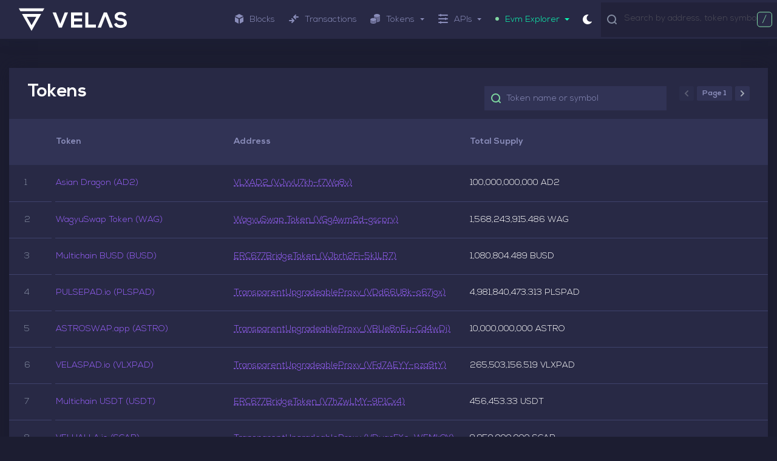

--- FILE ---
content_type: text/html; charset=utf-8
request_url: https://mainnet.velas.com/tokens
body_size: 21487
content:
<!DOCTYPE html>
<html lang="en-US">
  <head>
    <meta charset="utf-8">
    <meta http-equiv="X-UA-Compatible" content="IE=edge">
    <meta name="viewport" content="width=device-width, initial-scale=1">

        <link rel="stylesheet" href="/css/app-1b799acb1340f3d1a716ca61293248e1.css?vsn=d">

    <link rel="preload" href="/js/autocomplete-0e8cba7af788cd1606540bb12784f3ad.js?vsn=d" as="script">
    <link rel="preload" href="/images/icons/fontawesome/github-085f3d7cc061791dbc3091dd891324d0.svg?vsn=d" as="image" crossorigin>
    <link rel="preload" href="/images/icons/fontawesome/twitter-77c54a1c1b6059dd7d457930bc8d1671.svg?vsn=d" as="image" crossorigin>
    <link rel="preload" href="/images/icons/fontawesome/telegram-b3bc7d8aac69fc737afcd163f23c5dd3.svg?vsn=d" as="image" crossorigin>
    <link rel="preload" href="/images/icons/fontawesome/bar-chart-695c0e001e45371bc2aa623682ee28b4.svg?vsn=d" as="image" crossorigin>
    <link rel="preload" href="/images/icons/fontawesome/info-circle-cc526228a68f0cd74fa6c80b8924d54f.svg?vsn=d" as="image" crossorigin>
    <link rel="preload" href="/images/icons/fontawesome/tag-287add6175476b8324518840bd775fc4.svg?vsn=d" as="image" crossorigin>
    <link rel="preload" href="/css/non-critical-6cc31231235dfa859daaf05c738d91a8.css?vsn=d" as="style" onload="this.onload=null;this.rel='stylesheet'">
    <link rel="stylesheet" href="/css/non-critical-6cc31231235dfa859daaf05c738d91a8.css?vsn=d">

    <link rel="apple-touch-icon" sizes="180x180" href="/apple-touch-icon-585d0c9a02f4be994d20cd32ecf4e913.png?vsn=d">
    <link rel="manifest" href="/manifest-b9aa277fcfc34c31db6c7a7ea3469b8c.webmanifest?vsn=d">
    <link rel="mask-icon" href="/safari-pinned-tab-adc3ba3be99be1d8d81f1aef8b248240.svg?vsn=d" color="#5bbad5">
    <link rel="shortcut icon" href="[data-uri]" type="image/x-icon">
    <meta name="msapplication-TileColor" content="#7dd79f">
    <meta name="msapplication-config" content="/browserconfig-a493ba0aa0b8ec8068d786d7248bb92c.xml?vsn=d">
    <meta name="theme-color" content="#ffffff">
<title>
Explorer | Velas Evm
</title>

    <script defer data-cfasync="false">
      window.localized = {
        'Blocks Indexed': 'Blocks Indexed',
        'Block Processing': 'Block Mined, awaiting import...',
        'Indexing Internal Transactions': 'Indexing Internal Transactions',
        'Less than': 'Less than',
        'Market Cap': 'Market Cap',
        'Price': 'Price',
        'Ether': 'VLX',
        'Tx/day': 'Tx/day'
      }
    </script>
  </head>

  <body>
    <script defer data-cfasync="false">
      function applyDarkMode() {
        if (localStorage.getItem("current-color-mode") === "dark") {
          document.body.className += " " + "dark-theme-applied";
          document.body.style.backgroundColor = "#1c1d31";
        }
      }
      window.onload = applyDarkMode()
    </script>
    <script defer data-cfasync="false">
      if (localStorage.getItem("current-color-mode") === "dark") {
        if (document.getElementById("top-navbar")) {
          document.getElementById("top-navbar").style.backgroundColor = "#282945";
        }
        if (document.getElementById("navbar-logo")) {
          document.getElementById("navbar-logo").style.filter = "brightness(0) invert(1)";
        }
        let modeChanger = document.getElementById("dark-mode-changer");
        if (modeChanger) {
          modeChanger.className += " " + "dark-mode-changer--dark";
        }
      }
    </script>
    <script defer data-cfasync="false">
      if (localStorage.getItem("current-color-mode") === "dark") {
        const search = document.getElementById("main-search-autocomplete")
        const searchMobile = document.getElementById("main-search-autocomplete-mobile")
            if (search && search.style) {
          search.style.backgroundColor = "#22223a";
              search.style.borderColor = "#22223a";
        }
        if (searchMobile && searchMobile.style) {
          searchMobile.style.backgroundColor = "#22223a";
          searchMobile.style.borderColor = "#22223a";
        }
      }
    </script>












    <script>
      function applyDarkMode() {
       if (localStorage.getItem('current-color-mode') === 'light') {
       } else {
        localStorage.setItem('current-color-mode', 'dark')
       }
        if (localStorage.getItem("current-color-mode") === "dark") {
          document.body.className += " " + "dark-theme-applied";
          document.body.style.backgroundColor = "#1c1d31";
        }
      }

      window.onload = applyDarkMode()
    </script>
    <div class="layout-container">






<nav class="navbar navbar-dark navbar-expand-lg navbar-primary" data-selector="navbar" id="top-navbar">
  <div class="container-fluid navbar-container">
<a class="navbar-brand" data-test="header_logo" href="/">
      <img class="navbar-logo" id="navbar-logo" src="/images/violet_grey_logo_velas.png" alt="Evm Explorer" />

</a>
    <script>
        if (localStorage.getItem("current-color-mode") === "light") {
            document.getElementById("navbar-logo").src = '/images/2_violet_grey_logo_velas.svg'
        } else {
            document.getElementById("navbar-logo").src = '/images/violet_name_logo_velas.svg'
        }
    </script>
    <button class="navbar-toggler" type="button" data-toggle="collapse" data-target="#navbarSupportedContent" aria-controls="navbarSupportedContent" aria-expanded="false" aria-label="Toggle navigation">
      <span class="navbar-toggler-icon"></span>
    </button>
    <div class="collapse navbar-collapse" id="navbarSupportedContent">
      <ul class="navbar-nav">

          <li class="nav-item">
<a class="nav-link topnav-nav-link " href="/blocks">
              <span class="nav-link-icon">
<svg xmlns="http://www.w3.org/2000/svg" width="14" height="16">
    <path fill="#D2DAE9" fill-rule="evenodd" d="M7 0L-.007 3.498 7 6.996l7.007-3.498L7 0z"/>
    <path fill="#C1C7D4" fill-rule="evenodd" d="M0 5.005v7.674L6.004 16V8.326L0 5.005z"/>
    <path fill="#A3A9B5" fill-rule="evenodd" d="M7.996 8.326V16L14 12.679V5.005L7.996 8.326z"/>
</svg>

              </span>
Blocks
</a>
          </li>
          <li class="nav-item">
<a class="nav-link topnav-nav-link " href="/txs">
              <span class="nav-link-icon">
<svg xmlns="http://www.w3.org/2000/svg" width="16" height="14">
    <path fill="#BDC4D2" fill-rule="evenodd" d="M15 5h-4.519l1.224 1.224a1.037 1.037 0 0 1-1.465 1.465L7.311 4.76a1.017 1.017 0 0 1-.24-.409 1.024 1.024 0 0 1-.066-.327C7.005 4.016 7 4.009 7 4c-.012-.28.082-.562.295-.776L10.224.295a1.037 1.037 0 0 1 1.465 1.465L10.448 3H15a1 1 0 0 1 0 2z"/>
    <path fill="#A3A9B5" fill-rule="evenodd" d="M8.788 10.587c-.038.058-.063.122-.114.173l-2.925 2.929a1.033 1.033 0 0 1-1.462 0 1.037 1.037 0 0 1 0-1.465L5.509 11H1a1 1 0 0 1 0-2h4.541L4.303 7.76a1.037 1.037 0 0 1 0-1.465 1.033 1.033 0 0 1 1.462 0L8.69 9.224c.203.203.303.47.302.736.001.014.008.026.008.04 0 .224-.087.42-.212.587z"/>
</svg>

              </span>
Transactions
</a>
          </li>
          <li class="nav-item dropdown">
            <a href="#" role="button" id="navbarTokensDropdown" class="nav-link topnav-nav-link dropdown-toggle" data-toggle="dropdown" aria-haspopup="true" aria-expanded="false">
              <span class="nav-link-icon">
<?xml version="1.0"?>
<svg xmlns="http://www.w3.org/2000/svg" viewBox="0 0 24 24" enable-background="new 0 0 24 24"  width="16" height="16">
    <path fill="#A3A9B5" fill-rule="evenodd" d="M 16.5 0 C 12.357864 0 9 1.790861 9 4 C 9 6.209139 12.357864 8 16.5 8 C 20.642136 8 24 6.209139 24 4 C 24 1.790861 20.642136 0 16.5 0 z M 9.0625 5.5 C 9.0235 5.664 9 5.83 9 6 L 9 7 C 9 7.849 9.49775 8.63325 10.34375 9.28125 C 11.80575 9.57825 13.06825 10.10225 14.03125 10.78125 C 14.80225 10.92425 15.638 11 16.5 11 C 20.642 11 24 9.209 24 7 L 24 6 C 24 5.83 23.9765 5.664 23.9375 5.5 C 23.4755 7.473 20.324 9 16.5 9 C 12.676 9 9.5245 7.473 9.0625 5.5 z M 23.9375 8.5 C 23.4755 10.473 20.324 12 16.5 12 C 16.079 12 15.68325 11.9735 15.28125 11.9375 C 15.74625 12.5585 15.997 13.266 16 14 C 16.166 14.005 16.331 14 16.5 14 C 20.642 14 24 12.209 24 10 L 24 9 C 24 8.83 23.9765 8.664 23.9375 8.5 z M 7.5 10 C 3.358 10 0 11.791 0 14 C 0 16.209 3.358 18 7.5 18 C 11.642 18 15 16.209 15 14 C 15 11.791 11.642 10 7.5 10 z M 23.9375 11.5 C 23.4755 13.473 20.324 15 16.5 15 C 16.331 15 16.166 15.005 16 15 L 16 17 C 16.166 17.005 16.331 17 16.5 17 C 20.642 17 24 15.209 24 13 L 24 12 C 24 11.83 23.9765 11.664 23.9375 11.5 z M 23.9375 14.5 C 23.4755 16.473 20.324 18 16.5 18 C 16.331 18 16.166 18.005 16 18 L 16 20 C 16.166 20.005 16.331 20 16.5 20 C 20.642 20 24 18.209 24 16 L 24 15 C 24 14.83 23.9765 14.664 23.9375 14.5 z M 0.0625 15.5 C 0.0235 15.664 0 15.83 0 16 L 0 17 C 0 19.209 3.358 21 7.5 21 C 11.642 21 15 19.209 15 17 L 15 16 C 15 15.83 14.9765 15.664 14.9375 15.5 C 14.4755 17.473 11.324 19 7.5 19 C 3.676 19 0.5245 17.473 0.0625 15.5 z M 0.0625 18.5 C 0.0235 18.664 0 18.83 0 19 L 0 20 C 0 22.209 3.358 24 7.5 24 C 11.642 24 15 22.209 15 20 L 15 19 C 15 18.83 14.9765 18.664 14.9375 18.5 C 14.4755 20.473 11.324 22 7.5 22 C 3.676 22 0.5245 20.473 0.0625 18.5 z"/>
</svg>

              </span>
Tokens
            </a>
            <div class="dropdown-menu" aria-labeledby="navbarTransactionsDropdown">
<a class="dropdown-item active" href="/tokens">All</a>
<a class="dropdown-item " href="/accounts">Ether</a>
            </div>
          </li>


          <li class="nav-item dropdown">
            <a href="#" role="button" id="navbarAPIsDropdown" class="nav-link topnav-nav-link dropdown-toggle" data-toggle="dropdown" aria-haspopup="true" aria-expanded="false">
              <span class="nav-link-icon">
<svg xmlns="http://www.w3.org/2000/svg" width="16" height="16">
    <path fill="#D2DAE9" fill-rule="evenodd" d="M15 3H5a1 1 0 0 1-2 0H1a1 1 0 0 1 0-2h2a1 1 0 0 1 2 0h10a1 1 0 0 1 0 2z"/>
    <path fill="#BDC4D2" fill-rule="evenodd" d="M15 9h-2a1 1 0 0 1-2 0H1a1 1 0 0 1 0-2h10a1 1 0 0 1 2 0h2a1 1 0 0 1 0 2z"/>
    <path fill="#A3A9B5" fill-rule="evenodd" d="M15 15H5a1 1 0 0 1-2 0H1a1 1 0 0 1 0-2h2a1 1 0 0 1 2 0h10a1 1 0 0 1 0 2z"/>
</svg>

              </span>
APIs
            </a>
            <div class="dropdown-menu" aria-labeledby="navbarTransactionsDropdown">
<a class="dropdown-item " href="/eth-rpc-api-docs">Eth RPC</a>
            </div>
          </li>


        <li class="nav-item dropdown">
          <a class="nav-link topnav-nav-link active-icon dropdown-toggle js-show-network-selector" href="#" id="navbarDropdown" role="button" data-toggle="dropdown" aria-haspopup="true" aria-expanded="false">
            <span class="nav-link-icon">
<svg xmlns="http://www.w3.org/2000/svg" width="6" height="6" class="active-dot-icon">
    <circle cx="3" cy="3" r="3" fill="#80d6a1" />
</svg>
            </span>
Evm Explorer
          </a>
          <div class="dropdown-menu dropdown-menu-right" aria-labelledby="navbarDropdown">
            <a class="dropdown-item header division">Mainnets</a>

              <a class="dropdown-item" href="http://explorer.velas.com">Legacy Explorer</a>

              <a class="dropdown-item" href="https://native.velas.com">Native Explorer</a>

            <a class="dropdown-item header division">Testnets</a>

              <a class="dropdown-item" href="https://evmexplorer.testnet.velas.com">Evm Explorer Testnet</a>

              <a class="dropdown-item" href="http://explorer.testnet.velas.com">Legacy Explorer Testnet</a>

              <a class="dropdown-item" href="https://native.velas.com/?cluster=testnet">Native Explorer Testnet</a>

          </div>
        </li>
      </ul>
      <!-- Dark mode changer -->
      <button class="dark-mode-changer" id="dark-mode-changer">
        <svg xmlns="http://www.w3.org/2000/svg" width="15" height="16">
            <path fill="#9B62FF" fill-rule="evenodd" d="M14.88 11.578a.544.544 0 0 0-.599-.166 5.7 5.7 0 0 1-1.924.321c-3.259 0-5.91-2.632-5.91-5.866 0-1.947.968-3.759 2.59-4.849a.534.534 0 0 0-.225-.97A5.289 5.289 0 0 0 8.059 0C3.615 0 0 3.588 0 8s3.615 8 8.059 8c2.82 0 5.386-1.423 6.862-3.806a.533.533 0 0 0-.041-.616z"/>
        </svg>
      </button>
<!-- Search navbar -->
<div class="search-form d-lg-flex d-inline-block mobile-search-hide">
	<div class="input-group" style="width: 100%;" title='Search by address, token symbol name, transaction hash, or block number'>
		<div class="form-control search-control me auto mobile-search-hide">
			<input
				id="main-search-autocomplete"
				class="main-search-autocomplete"
				data-test="search_input"
				data-chain-id=""
				data-display-token-icons=""
				type="text"
				tabindex="1"
			>
		</div>
		<div class="input-group-append left">
			<button class="input-group-text" id="search-icon">
<svg viewBox="0 0 16 17" xmlns="http://www.w3.org/2000/svg" width="16" height="17">
    <path fill="#7DD79F" fill-rule="evenodd" d="M15.713 15.727a.982.982 0 0 1-1.388 0l-2.289-2.29C10.773 14.403 9.213 15 7.5 15A7.5 7.5 0 1 1 15 7.5c0 1.719-.602 3.284-1.575 4.55l2.288 2.288a.983.983 0 0 1 0 1.389zM7.5 2a5.5 5.5 0 1 0 0 11 5.5 5.5 0 1 0 0-11z"/>
</svg>

			</button>
		</div>
		<div class="input-group-append right desktop-only">
			<div
			id="slash-icon"
			class="input-group-text border"
			data-placement="bottom"
			data-toggle="tooltip"
			title=""
			data-original-title='Press / and focus will be moved to the search field'
			data-template="<div class='tooltip tooltip-pale-color' role='tooltip'><div class='arrow'></div><div class='tooltip-inner'></div></div>"
			>
			/
			</div>
		</div>
	</div>
	<button class="btn btn-outline-success my-2 my-sm-0 sr-only hidden" type="submit">Search</button>
</div>
    </div>
  </div>
<!-- Search navbar -->
<div class="search-form d-lg-flex d-inline-block mobile-search-show">
	<div class="input-group" style="width: 100%;" title='Search by address, token symbol name, transaction hash, or block number'>
		<div class="form-control search-control me auto mobile-search-show">
			<input
				id="main-search-autocomplete-mobile"
				class="main-search-autocomplete"
				data-test="search_input"
				data-chain-id=""
				data-display-token-icons=""
				type="text"
				tabindex="1"
			>
		</div>
		<div class="input-group-append left">
			<button class="input-group-text" id="search-icon">
<svg viewBox="0 0 16 17" xmlns="http://www.w3.org/2000/svg" width="16" height="17">
    <path fill="#7DD79F" fill-rule="evenodd" d="M15.713 15.727a.982.982 0 0 1-1.388 0l-2.289-2.29C10.773 14.403 9.213 15 7.5 15A7.5 7.5 0 1 1 15 7.5c0 1.719-.602 3.284-1.575 4.55l2.288 2.288a.983.983 0 0 1 0 1.389zM7.5 2a5.5 5.5 0 1 0 0 11 5.5 5.5 0 1 0 0-11z"/>
</svg>

			</button>
		</div>
		<div class="input-group-append right desktop-only">
			<div
			id="slash-icon"
			class="input-group-text border"
			data-placement="bottom"
			data-toggle="tooltip"
			title=""
			data-original-title='Press / and focus will be moved to the search field'
			data-template="<div class='tooltip tooltip-pale-color' role='tooltip'><div class='arrow'></div><div class='tooltip-inner'></div></div>"
			>
			/
			</div>
		</div>
	</div>
	<button class="btn btn-outline-success my-2 my-sm-0 sr-only hidden" type="submit">Search</button>
</div>
</nav>

      <main class="js-ad-dependant-pt pt-5">
        <p class="alert alert-info" role="alert"></p>
        <p class="alert alert-danger" role="alert"></p>
<section
	class="container"
	data-page="tokens"
	data-chain-id=""
	data-display-token-icons=""
>
<script defer data-cfasync="false" src="/js/text-ad-2783deb7ab87e9935498adc1d56f93be.js?vsn=d"></script>
<div class="ad mb-3" style="display: none;">
<span class='ad-prefix'></span>: <img class="ad-img-url" width=20 height=20 /> <b><span class="ad-name"></span></b> - <span class="ad-short-description"></span> <a class="ad-url"><b><span class="ad-cta-button"></span></a></b>
</div>
  <div class="card">
    <div class="card-body" data-async-load data-async-listing="/tokens" data-no-self-calls>
	  <h1 class="card-title list-title-description">Tokens</h1>

	<div class="list-top-pagination-container-wrapper tokens-list-search-input-outer-container d-flex" style="float: right;">
		<label class="tokens-list-search-input-container tokens mr-3">
			<input data-search-field="" class="form-control tokens-list-search-input search-input" type="text" name="filter" placeholder="Token name or symbol" id="search-text-input" />
		</label>
<div 
class='pagination-container position-top '
data-pagination-container>

    <!-- Pagination -->
    <ul class="pagination">
        <!-- First -->
        <li class="page-item">
          <a
                disabled
                class="page-link"
                href
                data-first-page-button
            >First</a>
        </li>
        <!-- Previous -->
        <li class="page-item">
            <a
disabled
                class="page-link"
                href=''
data-prev-page-button
            >
                <svg xmlns="http://www.w3.org/2000/svg" width="6" height="10">
                    <path fill-rule="evenodd" d="M2.358 5l3.357 3.358a.959.959 0 1 1-1.357 1.357L.502 5.859c-.076-.042-.153-.08-.217-.144A.949.949 0 0 1 .011 5a.949.949 0 0 1 .274-.715c.064-.064.142-.102.217-.145L4.358.285a.959.959 0 1 1 1.357 1.357L2.358 5z"/>
                </svg>
            </a>
        </li>
        <!-- Page X of XX -->
        <li class="page-item"><a class="page-link no-hover" href data-page-number>Page 1 </a></li>
        <!-- Next -->
        <li class="page-item">
            <a
disabled
                class="page-link"
                href=''
data-next-page-button
            >
                <svg xmlns="http://www.w3.org/2000/svg" width="6" height="10">
                    <path fill-rule="evenodd" d="M5.715 5.715c-.064.064-.141.102-.217.144L1.642 9.715A.959.959 0 1 1 .285 8.358L3.642 5 .285 1.642A.959.959 0 1 1 1.642.285L5.498 4.14c.075.043.153.081.217.145A.949.949 0 0 1 5.989 5a.949.949 0 0 1-.274.715z"/>
                </svg>
            </a>
        </li>
        <!-- Last -->

    </ul>
</div>

	</div>

    <div class="addresses-table-container">
      <div class="stakes-table-container">
	<table>
	  <thead>
	    <tr>
	      <th class="stakes-table-th">
			<div class="stakes-table-th-content">&nbsp;</div>
	      </th>
		  <th class="stakes-table-th">
			<div>&nbsp;</div>
		  </th>
	      <th class="stakes-table-th">
			<div class="stakes-table-th-content">Token</div>
	      </th>
	      <th class="stakes-table-th">
			<div class="stakes-table-th-content">Address</div>
	      </th>
	      <th class="stakes-table-th">
			<div class="stakes-table-th-content">
			Total Supply
			</div>
	      </th>
	      <th class="stakes-table-th">
			<div class="stakes-table-th-content">
			Holders Count
			</div>
	      </th>
	    </tr>
	  </thead>
	  <tbody data-items data-selector="top-tokens-list">

<tr class="table-content-pseudo">

    <td class="stakes-td">
      <span class="table-content-loader"></span>
    </td>

    <td class="stakes-td">
      <span class="table-content-loader"></span>
    </td>

    <td class="stakes-td">
      <span class="table-content-loader"></span>
    </td>

    <td class="stakes-td">
      <span class="table-content-loader"></span>
    </td>

    <td class="stakes-td">
      <span class="table-content-loader"></span>
    </td>

    <td class="stakes-td">
      <span class="table-content-loader"></span>
    </td>

</tr>

<tr class="table-content-pseudo">

    <td class="stakes-td">
      <span class="table-content-loader"></span>
    </td>

    <td class="stakes-td">
      <span class="table-content-loader"></span>
    </td>

    <td class="stakes-td">
      <span class="table-content-loader"></span>
    </td>

    <td class="stakes-td">
      <span class="table-content-loader"></span>
    </td>

    <td class="stakes-td">
      <span class="table-content-loader"></span>
    </td>

    <td class="stakes-td">
      <span class="table-content-loader"></span>
    </td>

</tr>

<tr class="table-content-pseudo">

    <td class="stakes-td">
      <span class="table-content-loader"></span>
    </td>

    <td class="stakes-td">
      <span class="table-content-loader"></span>
    </td>

    <td class="stakes-td">
      <span class="table-content-loader"></span>
    </td>

    <td class="stakes-td">
      <span class="table-content-loader"></span>
    </td>

    <td class="stakes-td">
      <span class="table-content-loader"></span>
    </td>

    <td class="stakes-td">
      <span class="table-content-loader"></span>
    </td>

</tr>

<tr class="table-content-pseudo">

    <td class="stakes-td">
      <span class="table-content-loader"></span>
    </td>

    <td class="stakes-td">
      <span class="table-content-loader"></span>
    </td>

    <td class="stakes-td">
      <span class="table-content-loader"></span>
    </td>

    <td class="stakes-td">
      <span class="table-content-loader"></span>
    </td>

    <td class="stakes-td">
      <span class="table-content-loader"></span>
    </td>

    <td class="stakes-td">
      <span class="table-content-loader"></span>
    </td>

</tr>

<tr class="table-content-pseudo">

    <td class="stakes-td">
      <span class="table-content-loader"></span>
    </td>

    <td class="stakes-td">
      <span class="table-content-loader"></span>
    </td>

    <td class="stakes-td">
      <span class="table-content-loader"></span>
    </td>

    <td class="stakes-td">
      <span class="table-content-loader"></span>
    </td>

    <td class="stakes-td">
      <span class="table-content-loader"></span>
    </td>

    <td class="stakes-td">
      <span class="table-content-loader"></span>
    </td>

</tr>

	  </tbody>
	</table>
      </div>
    </div>
<div 
class='pagination-container  position-bottom'
data-pagination-container>

    <!-- Pagination -->
    <ul class="pagination">
        <!-- First -->
        <li class="page-item">
          <a
                disabled
                class="page-link"
                href
                data-first-page-button
            >First</a>
        </li>
        <!-- Previous -->
        <li class="page-item">
            <a
disabled
                class="page-link"
                href=''
data-prev-page-button
            >
                <svg xmlns="http://www.w3.org/2000/svg" width="6" height="10">
                    <path fill-rule="evenodd" d="M2.358 5l3.357 3.358a.959.959 0 1 1-1.357 1.357L.502 5.859c-.076-.042-.153-.08-.217-.144A.949.949 0 0 1 .011 5a.949.949 0 0 1 .274-.715c.064-.064.142-.102.217-.145L4.358.285a.959.959 0 1 1 1.357 1.357L2.358 5z"/>
                </svg>
            </a>
        </li>
        <!-- Page X of XX -->
        <li class="page-item"><a class="page-link no-hover" href data-page-number>Page 1 </a></li>
        <!-- Next -->
        <li class="page-item">
            <a
disabled
                class="page-link"
                href=''
data-next-page-button
            >
                <svg xmlns="http://www.w3.org/2000/svg" width="6" height="10">
                    <path fill-rule="evenodd" d="M5.715 5.715c-.064.064-.141.102-.217.144L1.642 9.715A.959.959 0 1 1 .285 8.358L3.642 5 .285 1.642A.959.959 0 1 1 1.642.285L5.498 4.14c.075.043.153.081.217.145A.949.949 0 0 1 5.989 5a.949.949 0 0 1-.274.715z"/>
                </svg>
            </a>
        </li>
        <!-- Last -->

    </ul>
</div>

    </div>
  </div>
  <script defer data-cfasync="false" src="/js/tokens-be05a0be700e208c37fd48b7e56941a4.js?vsn=d"></script>
  <script defer data-cfasync="false" src="/js/token-transfers-toggle-dffbeff4e22a1427602392ce0437273e.js?vsn=d"></script>
</section>

      </main>
<footer class="footer">
  <div class="footer-body container">
    <!-- Logo -->
    <div class="row footer-logo-row">
      <div class="col-md-12">
<a class="footer-brand" href="/">
        <img class="footer-logo" src="/images/violet_grey_logo_velas.png" alt="Evm Explorer" />
</a>
      </div>
    </div>
    <script>
      if (localStorage.getItem("current-color-mode") === "dark") {
        document.getElementById("footer-logo").src = '/images/2_violet_grey_logo_velas.png'
      } else {
        document.getElementById("footer-logo").src = '/images/2_violet_grey_logo_velas.png'
      }
    </script>


    <div class="row">
      <div class="col-xs-12 col-lg-3">
        <p class="footer-info-text"></p>
        <div class="footer-social-icons">
          <a href="http://github.com/velas/" rel="noreferrer" target="_blank" class="footer-social-icon" title='Github'>
            <i class="fab fa-github"></i>
          </a>
          <a href="https://twitter.com/VelasBlockchain" rel="noreferrer" target="_blank" class="footer-social-icon" title='Twitter'>
            <i class="fab fa-twitter"></i>
          </a>
          <a href="https://t.me/VelasDevelopers" rel="noreferrer" target="_blank" class="footer-social-icon" title='Telegram'>
            <i class="fab fa-telegram-plane"></i>
          </a>
        </div>
      </div>

      <div class="col-xs-12 col-md-4 col-lg-2 footer-list">
        <h3>Velas</h3>
        <ul>
          <li><a href="https://github.com/velas/velas-chain" rel="noreferrer" class="footer-link" target="_blank">Submit an Issue</a></li>
          <li><a href="https://github.com/velas/velas-chain" rel="noreferrer" class="footer-link" target="_blank">Contribute</a></li>
          <li><a href="https://t.me/VelasDevelopers" rel="noreferrer" class="footer-link" target="_blank">Chat</a></li>
          <li><a href="https://t.me/VelasDevelopers" rel="noreferrer" class="footer-link" target="_blank">Support</a></li>
<input id="js-chain-id" class="d-none" value="" />
<input id="js-coin-name" class="d-none" value="ETH" />

<input id="js-subnetwork" class="d-none" value="" />
<input id="js-json-rpc" class="d-none" value="" />
<li>
    <a 
        class="footer-link js-btn-add-chain-to-mm btn-add-chain-to-mm in-footer"
        style="cursor: pointer;"
    >
Add 
    </a>
</li>
        </ul>
      </div>
      <div class="col-xs-12 col-md-4 col-lg-2 footer-list">
        <h3>Other links</h3>
        <ul>
          <li><a href="https://velas.com/" rel="noreferrer" class="footer-link" target="_blank">Velas</a></li>
          <li><a href="https://wallet.velas.com" rel="noreferrer" class="footer-link"target="_blank">Web wallet</a></li>
          <li><a href="https://docs.velas.com/" rel="noreferrer" class="footer-link"target="_blank">Documentation</a></li>
        </ul>
      </div>


      <div class="col-xs-12 col-md-4 col-lg-2 footer-list">
        <h3>Mainnet</h3>
        <ul>

          <li><a href="http://explorer.velas.com" rel="norefferer" class="footer-link"> Legacy Explorer </a></li>

          <li><a href="https://native.velas.com" rel="norefferer" class="footer-link"> Native Explorer </a></li>

        </ul>
      </div>



      <div class="col-xs-12 col-md-4 col-lg-2 footer-list">
        <h3>Testnet</h3>
        <ul>

          <li><a href="https://evmexplorer.testnet.velas.com" rel="noreferrer" class="footer-link"> Evm Explorer Testnet </a></li>

          <li><a href="http://explorer.testnet.velas.com" rel="noreferrer" class="footer-link"> Legacy Explorer Testnet </a></li>

          <li><a href="https://native.velas.com/?cluster=testnet" rel="noreferrer" class="footer-link"> Native Explorer Testnet </a></li>

        </ul>
      </div>


    </div>
    <div>
Version: v0.1
    </div>
  </div>
</footer>

    </div>

<div class="modal fade" id="errorStatusModal" tabindex="-1" role="dialog" aria-hidden="true">
  <div class="modal-dialog modal-dialog-centered modal-status" role="document">
    <div class="modal-content">
      <div class="modal-status-graph modal-status-graph-error">
<svg xmlns="http://www.w3.org/2000/svg" width="85" height="86">
    <defs>
        <filter id="errora" width="85" height="86" x="0" y="0" filterUnits="userSpaceOnUse">
            <feOffset dy="6" in="SourceAlpha"/>
            <feGaussianBlur result="blurOut" stdDeviation="3.464"/>
            <feFlood flood-color="#C80A40" result="floodOut"/>
            <feComposite in="floodOut" in2="blurOut" operator="atop"/>
            <feComponentTransfer>
                <feFuncA slope=".6" type="linear"/>
            </feComponentTransfer>
            <feMerge>
                <feMergeNode/>
                <feMergeNode in="SourceGraphic"/>
            </feMerge>
        </filter>
        <filter id="errorb">
            <feOffset dy="-4" in="SourceAlpha"/>
            <feGaussianBlur result="blurOut" stdDeviation="2.828"/>
            <feFlood flood-color="#FF0D51" result="floodOut"/>
            <feComposite in="floodOut" in2="blurOut" operator="out" result="compOut"/>
            <feComposite in="compOut" in2="SourceAlpha" operator="in"/>
            <feComponentTransfer>
                <feFuncA slope=".5" type="linear"/>
            </feComponentTransfer>
            <feBlend in2="SourceGraphic"/>
        </filter>
    </defs>
    <path fill="#FFF" fill-rule="evenodd" d="M54.738 36.969L70.342 52.58c3.521 3.524 3.521 9.237 0 12.76a9.015 9.015 0 0 1-12.754 0L41.984 49.729 26.381 65.34a9.015 9.015 0 0 1-12.754 0c-3.522-3.523-3.522-9.236 0-12.76l15.604-15.611-15.572-15.58c-3.522-3.524-3.522-9.237 0-12.76a9.013 9.013 0 0 1 12.753 0l15.572 15.58 15.572-15.58a9.015 9.015 0 0 1 12.754 0c3.522 3.523 3.522 9.236 0 12.76l-15.572 15.58z" filter="url(#errorb)"/>
</svg>

      </div>
<button type="button" class="close close-modal" data-dismiss="modal" aria-label="Close">
    <svg xmlns="http://www.w3.org/2000/svg" width="18" height="18">
        <path fill-rule="evenodd" d="M10.435 8.983l7.261 7.261a1.027 1.027 0 1 1-1.452 1.452l-7.261-7.261-7.262 7.262a1.025 1.025 0 1 1-1.449-1.45l7.262-7.261L.273 1.725A1.027 1.027 0 1 1 1.725.273l7.261 7.261 7.23-7.231a1.025 1.025 0 1 1 1.449 1.45l-7.23 7.23z"/>
    </svg>
</button>
      <div class="modal-body modal-status-body">
        <h2 class="modal-status-title"></h2>
        <p class="modal-status-text" style="word-break: break-all;"></p>
        <div class="modal-status-button-wrapper">

            <button class="btn-line" type="button" data-dismiss="modal">
              <span class="btn-line-text">Ok</span>
            </button>

        </div>
      </div>
    </div>
  </div>
</div><div class="modal fade" id="warningStatusModal" tabindex="-1" role="dialog" aria-hidden="true">
  <div class="modal-dialog modal-dialog-centered modal-status" role="document">
    <div class="modal-content">
      <div class="modal-status-graph modal-status-graph-warning">
<svg xmlns="http://www.w3.org/2000/svg" width="43" height="85">
    <defs>
        <filter id="warninga" width="43" height="85" x="0" y="0" filterUnits="userSpaceOnUse">
            <feOffset dy="6" in="SourceAlpha"/>
            <feGaussianBlur result="blurOut" stdDeviation="3.464"/>
            <feFlood flood-color="#C16502" result="floodOut"/>
            <feComposite in="floodOut" in2="blurOut" operator="atop"/>
            <feComponentTransfer>
                <feFuncA slope=".6" type="linear"/>
            </feComponentTransfer>
            <feMerge>
                <feMergeNode/>
                <feMergeNode in="SourceGraphic"/>
            </feMerge>
        </filter>
        <filter id="warningb">
            <feOffset dy="-4" in="SourceAlpha"/>
            <feGaussianBlur result="blurOut" stdDeviation="2.828"/>
            <feFlood flood-color="#FF8502" result="floodOut"/>
            <feComposite in="floodOut" in2="blurOut" operator="out" result="compOut"/>
            <feComposite in="compOut" in2="SourceAlpha" operator="in"/>
            <feComponentTransfer>
                <feFuncA slope=".5" type="linear"/>
            </feComponentTransfer>
            <feBlend in2="SourceGraphic"/>
        </filter>
    </defs>
    <path fill="#FFF" fill-rule="evenodd" d="M30.23 18.848L26 40h-.1a5.003 5.003 0 0 1-9.8 0H16l-4.23-21.152A9.958 9.958 0 0 1 11 15c0-5.523 4.477-10 10-10s10 4.477 10 10a9.958 9.958 0 0 1-.77 3.848zM21 49a9 9 0 0 1 9 9 9 9 0 0 1-9 9 9 9 0 0 1-9-9 9 9 0 0 1 9-9z" filter="url(#warningb)"/>
</svg>

      </div>
<button type="button" class="close close-modal" data-dismiss="modal" aria-label="Close">
    <svg xmlns="http://www.w3.org/2000/svg" width="18" height="18">
        <path fill-rule="evenodd" d="M10.435 8.983l7.261 7.261a1.027 1.027 0 1 1-1.452 1.452l-7.261-7.261-7.262 7.262a1.025 1.025 0 1 1-1.449-1.45l7.262-7.261L.273 1.725A1.027 1.027 0 1 1 1.725.273l7.261 7.261 7.23-7.231a1.025 1.025 0 1 1 1.449 1.45l-7.23 7.23z"/>
    </svg>
</button>
      <div class="modal-body modal-status-body">
        <h2 class="modal-status-title"></h2>
        <p class="modal-status-text" style=""></p>
        <div class="modal-status-button-wrapper">

            <button class="btn-line" type="button" data-dismiss="modal">
              <span class="btn-line-text">Ok</span>
            </button>

        </div>
      </div>
    </div>
  </div>
</div><div class="modal fade" id="successStatusModal" tabindex="-1" role="dialog" aria-hidden="true">
  <div class="modal-dialog modal-dialog-centered modal-status" role="document">
    <div class="modal-content">
      <div class="modal-status-graph modal-status-graph-success">
<svg xmlns="http://www.w3.org/2000/svg" width="99" height="80">
    <defs>
        <filter id="successa" width="99" height="80" x="0" y="0" filterUnits="userSpaceOnUse">
            <feOffset dy="6" in="SourceAlpha"/>
            <feGaussianBlur result="blurOut" stdDeviation="3.464"/>
            <feFlood flood-color="#0E796B" result="floodOut"/>
            <feComposite in="floodOut" in2="blurOut" operator="atop"/>
            <feComponentTransfer>
                <feFuncA slope=".6" type="linear"/>
            </feComponentTransfer>
            <feMerge>
                <feMergeNode/>
                <feMergeNode in="SourceGraphic"/>
            </feMerge>
        </filter>
        <filter id="successb">
            <feOffset dy="-4" in="SourceAlpha"/>
            <feGaussianBlur result="blurOut" stdDeviation="2.828"/>
            <feFlood flood-color="#15BBA6" result="floodOut"/>
            <feComposite in="floodOut" in2="blurOut" operator="out" result="compOut"/>
            <feComposite in="compOut" in2="SourceAlpha" operator="in"/>
            <feComponentTransfer>
                <feFuncA slope=".5" type="linear"/>
            </feComponentTransfer>
            <feBlend in2="SourceGraphic"/>
        </filter>
    </defs>
    <path fill="#FFF" fill-rule="evenodd" d="M84.31 21.389L46.381 59.34a8.993 8.993 0 0 1-6.399 2.642 8.998 8.998 0 0 1-6.402-2.642L13.629 39.389a9.022 9.022 0 0 1 0-12.76 9.022 9.022 0 0 1 12.76 0l13.593 13.593L71.557 8.629a9.013 9.013 0 0 1 12.753 0c3.522 3.523 3.522 9.236 0 12.76z" filter="url(#successb)"/>
</svg>

      </div>
<button type="button" class="close close-modal" data-dismiss="modal" aria-label="Close">
    <svg xmlns="http://www.w3.org/2000/svg" width="18" height="18">
        <path fill-rule="evenodd" d="M10.435 8.983l7.261 7.261a1.027 1.027 0 1 1-1.452 1.452l-7.261-7.261-7.262 7.262a1.025 1.025 0 1 1-1.449-1.45l7.262-7.261L.273 1.725A1.027 1.027 0 1 1 1.725.273l7.261 7.261 7.23-7.231a1.025 1.025 0 1 1 1.449 1.45l-7.23 7.23z"/>
    </svg>
</button>
      <div class="modal-body modal-status-body">
        <h2 class="modal-status-title"></h2>
        <p class="modal-status-text" style=""></p>
        <div class="modal-status-button-wrapper">

            <button class="btn-line" type="button" data-dismiss="modal">
              <span class="btn-line-text">Ok</span>
            </button>

        </div>
      </div>
    </div>
  </div>
</div><div class="modal fade" id="questionStatusModal" tabindex="-1" role="dialog" aria-hidden="true">
  <div class="modal-dialog modal-dialog-centered modal-status" role="document">
    <div class="modal-content">
      <div class="modal-status-graph modal-status-graph-question">
<svg xmlns="http://www.w3.org/2000/svg" width="62" height="85">
    <defs>
        <filter id="questiona" width="62" height="85" x="0" y="0" filterUnits="userSpaceOnUse">
            <feOffset dy="6" in="SourceAlpha"/>
            <feGaussianBlur result="blurOut" stdDeviation="3.464"/>
            <feFlood flood-color="#2674AF" result="floodOut"/>
            <feComposite in="floodOut" in2="blurOut" operator="atop"/>
            <feComponentTransfer>
                <feFuncA slope=".6" type="linear"/>
            </feComponentTransfer>
            <feMerge>
                <feMergeNode/>
                <feMergeNode in="SourceGraphic"/>
            </feMerge>
        </filter>
        <filter id="questionb">
            <feOffset dy="-4" in="SourceAlpha"/>
            <feGaussianBlur result="blurOut" stdDeviation="2.828"/>
            <feFlood flood-color="#329AE9" result="floodOut"/>
            <feComposite in="floodOut" in2="blurOut" operator="out" result="compOut"/>
            <feComposite in="compOut" in2="SourceAlpha" operator="in"/>
            <feComponentTransfer>
                <feFuncA slope=".5" type="linear"/>
            </feComponentTransfer>
            <feBlend in2="SourceGraphic"/>
        </filter>
    </defs>
    <path fill="#FFF" fill-rule="evenodd" d="M30.385 46.419c1.149 0 2.146-.344 2.995-1.033.847-.689 1.381-1.664 1.6-2.928.273-1.205.889-2.368 1.846-3.487.957-1.119 2.339-2.454 4.144-4.004 1.915-1.779 3.474-3.3 4.678-4.563 1.203-1.262 2.228-2.784 3.077-4.564.848-1.779 1.272-3.731 1.272-5.855 0-2.87-.794-5.438-2.38-7.707-1.587-2.267-3.774-4.046-6.565-5.338-2.79-1.292-5.963-1.937-9.518-1.937-3.174 0-6.333.531-9.478 1.593-3.147 1.062-5.95 2.54-8.412 4.434-.931.747-1.6 1.522-2.01 2.325-.41.804-.616 1.808-.616 3.013 0 1.78.479 3.287 1.436 4.521.957 1.235 2.12 1.851 3.488 1.851 1.149 0 2.653-.545 4.513-1.636l1.97-1.033c1.531-.918 2.913-1.621 4.144-2.11a10.075 10.075 0 0 1 3.734-.732c1.53 0 2.734.374 3.61 1.12.875.747 1.313 1.752 1.313 3.014 0 1.263-.315 2.41-.943 3.444-.63 1.033-1.574 2.268-2.832 3.702-1.751 1.895-3.118 3.746-4.103 5.554-.984 1.808-1.477 4.062-1.477 6.759 0 1.78.397 3.158 1.19 4.133.793.977 1.9 1.464 3.324 1.464zm.164 20.579c2.297 0 4.198-.803 5.703-2.411 1.504-1.606 2.257-3.587 2.257-5.941 0-2.353-.753-4.334-2.257-5.941-1.505-1.607-3.406-2.411-5.703-2.411-2.244 0-4.117.804-5.621 2.411-1.506 1.607-2.257 3.588-2.257 5.941 0 2.354.751 4.335 2.257 5.941 1.504 1.608 3.377 2.411 5.621 2.411z" filter="url(#questionb)"/>
</svg>

      </div>
<button type="button" class="close close-modal" data-dismiss="modal" aria-label="Close">
    <svg xmlns="http://www.w3.org/2000/svg" width="18" height="18">
        <path fill-rule="evenodd" d="M10.435 8.983l7.261 7.261a1.027 1.027 0 1 1-1.452 1.452l-7.261-7.261-7.262 7.262a1.025 1.025 0 1 1-1.449-1.45l7.262-7.261L.273 1.725A1.027 1.027 0 1 1 1.725.273l7.261 7.261 7.23-7.231a1.025 1.025 0 1 1 1.449 1.45l-7.23 7.23z"/>
    </svg>
</button>
      <div class="modal-body modal-status-body">
        <h2 class="modal-status-title"></h2>
        <p class="modal-status-text" style=""></p>
        <div class="modal-status-button-wrapper">

            <button class="btn-line except" type="button">
              <span class="btn-line-text">No</span>
            </button>
            <button class="btn-line accept" type="button">
              <span class="btn-line-text">Yes</span>
            </button>

        </div>
      </div>
    </div>
  </div>
</div>


    <script defer src="/js/autocomplete-0e8cba7af788cd1606540bb12784f3ad.js?vsn=d"></script>


  <script defer src="https://static.cloudflareinsights.com/beacon.min.js/vcd15cbe7772f49c399c6a5babf22c1241717689176015" integrity="sha512-ZpsOmlRQV6y907TI0dKBHq9Md29nnaEIPlkf84rnaERnq6zvWvPUqr2ft8M1aS28oN72PdrCzSjY4U6VaAw1EQ==" data-cf-beacon='{"version":"2024.11.0","token":"c2ea1a52bf9e4c99a7974af7cecab736","r":1,"server_timing":{"name":{"cfCacheStatus":true,"cfEdge":true,"cfExtPri":true,"cfL4":true,"cfOrigin":true,"cfSpeedBrain":true},"location_startswith":null}}' crossorigin="anonymous"></script>
</body>
</html>

--- FILE ---
content_type: text/css
request_url: https://mainnet.velas.com/css/non-critical-6cc31231235dfa859daaf05c738d91a8.css?vsn=d
body_size: 43662
content:
@media(min-width:1200px){.container{max-width:1300px!important}}.modal-open{overflow:hidden}.modal-open .modal{overflow-x:hidden;overflow-y:auto}.modal{display:none;height:100%;left:0;outline:0;overflow:hidden;position:fixed;top:0;width:100%;z-index:1050}.modal-dialog{margin:.5rem;pointer-events:none;position:relative;width:auto}.modal.fade .modal-dialog{-webkit-transform:translateY(-50px);-ms-transform:translateY(-50px);transform:translateY(-50px);-webkit-transition:-webkit-transform .3s ease-out;transition:-webkit-transform .3s ease-out;-o-transition:transform .3s ease-out;transition:transform .3s ease-out;transition:transform .3s ease-out,-webkit-transform .3s ease-out}@media(prefers-reduced-motion:reduce){.modal.fade .modal-dialog{-webkit-transition:none;-o-transition:none;transition:none}}.modal.show .modal-dialog{-webkit-transform:none;-ms-transform:none;transform:none}.modal.modal-static .modal-dialog{-webkit-transform:scale(1.02);-ms-transform:scale(1.02);transform:scale(1.02)}.modal-dialog-scrollable{display:-webkit-box;display:-ms-flexbox;display:flex;max-height:calc(100% - 1rem)}.modal-dialog-scrollable .modal-content{max-height:calc(100vh - 1rem);overflow:hidden}.modal-dialog-scrollable .modal-footer,.modal-dialog-scrollable .modal-header{-ms-flex-negative:0;flex-shrink:0}.modal-dialog-scrollable .modal-body{overflow-y:auto}.modal-dialog-centered{-webkit-box-align:center;-ms-flex-align:center;align-items:center;display:-webkit-box;display:-ms-flexbox;display:flex;min-height:calc(100% - 1rem)}.modal-dialog-centered:before{content:"";display:block;height:calc(100vh - 1rem);height:-webkit-min-content;height:-moz-min-content;height:min-content}.modal-dialog-centered.modal-dialog-scrollable{-webkit-box-orient:vertical;-webkit-box-direction:normal;-webkit-box-pack:center;-ms-flex-pack:center;-ms-flex-direction:column;flex-direction:column;height:100%;justify-content:center}.modal-dialog-centered.modal-dialog-scrollable .modal-content{max-height:none}.modal-dialog-centered.modal-dialog-scrollable:before{content:none}.modal-content{-webkit-box-orient:vertical;-webkit-box-direction:normal;background-clip:padding-box;background-color:#fff;border:1px solid rgba(0,0,0,.2);border-radius:.3rem;display:-webkit-box;display:-ms-flexbox;display:flex;-ms-flex-direction:column;flex-direction:column;outline:0;pointer-events:auto;width:100%}.modal-backdrop{background-color:#000;height:100vh;left:0;position:fixed;top:0;width:100vw;z-index:1040}.modal-backdrop.fade{opacity:0}.modal-backdrop.show{opacity:.5}.modal-header{-webkit-box-align:start;-ms-flex-align:start;-webkit-box-pack:justify;-ms-flex-pack:justify;align-items:flex-start;border-bottom:1px solid #dee2e6;border-top-left-radius:calc(.3rem - 1px);border-top-right-radius:calc(.3rem - 1px);display:-webkit-box;display:-ms-flexbox;display:flex;justify-content:space-between;padding:1rem}.modal-header .close{margin:-1rem -1rem -1rem auto;padding:1rem}.modal-title{line-height:1.5;margin-bottom:0}.modal-body{-webkit-box-flex:1;-ms-flex:1 1 auto;flex:1 1 auto;padding:1rem;position:relative}.modal-footer{-webkit-box-align:center;-ms-flex-align:center;-webkit-box-pack:end;-ms-flex-pack:end;align-items:center;border-bottom-left-radius:calc(.3rem - 1px);border-bottom-right-radius:calc(.3rem - 1px);border-top:1px solid #dee2e6;display:-webkit-box;display:-ms-flexbox;display:flex;-ms-flex-wrap:wrap;flex-wrap:wrap;justify-content:flex-end;padding:.75rem}.modal-footer>*{margin:.25rem}.modal-scrollbar-measure{height:50px;overflow:scroll;position:absolute;top:-9999px;width:50px}@media(min-width:576px){.modal-dialog{margin:1.75rem auto;max-width:500px}.modal-dialog-scrollable{max-height:calc(100% - 3.5rem)}.modal-dialog-scrollable .modal-content{max-height:calc(100vh - 3.5rem)}.modal-dialog-centered{min-height:calc(100% - 3.5rem)}.modal-dialog-centered:before{height:calc(100vh - 3.5rem);height:-webkit-min-content;height:-moz-min-content;height:min-content}.modal-sm{max-width:300px}}@media(min-width:992px){.modal-lg,.modal-xl{max-width:800px}}@media(min-width:1200px){.modal-xl{max-width:1140px}}.tooltip{word-wrap:break-word;display:block;font-family:-apple-system,BlinkMacSystemFont,Segoe UI,Roboto,Helvetica Neue,Arial,Noto Sans,Liberation Sans,sans-serif,Apple Color Emoji,Segoe UI Emoji,Segoe UI Symbol,Noto Color Emoji;font-size:.875rem;font-style:normal;font-weight:400;letter-spacing:normal;line-break:auto;line-height:1.5;margin:0;opacity:0;position:absolute;text-align:left;text-align:start;text-decoration:none;text-shadow:none;text-transform:none;white-space:normal;word-break:normal;word-spacing:normal;z-index:1070}.tooltip.show{opacity:.9}.tooltip .arrow{display:block;height:.4rem;position:absolute;width:.8rem}.tooltip .arrow:before{border-color:transparent;border-style:solid;content:"";position:absolute}.bs-tooltip-auto[x-placement^=top],.bs-tooltip-top{padding:.4rem 0}.bs-tooltip-auto[x-placement^=top] .arrow,.bs-tooltip-top .arrow{bottom:0}.bs-tooltip-auto[x-placement^=top] .arrow:before,.bs-tooltip-top .arrow:before{border-top-color:#000;border-width:.4rem .4rem 0;top:0}.bs-tooltip-auto[x-placement^=right],.bs-tooltip-right{padding:0 .4rem}.bs-tooltip-auto[x-placement^=right] .arrow,.bs-tooltip-right .arrow{height:.8rem;left:0;width:.4rem}.bs-tooltip-auto[x-placement^=right] .arrow:before,.bs-tooltip-right .arrow:before{border-right-color:#000;border-width:.4rem .4rem .4rem 0;right:0}.bs-tooltip-auto[x-placement^=bottom],.bs-tooltip-bottom{padding:.4rem 0}.bs-tooltip-auto[x-placement^=bottom] .arrow,.bs-tooltip-bottom .arrow{top:0}.bs-tooltip-auto[x-placement^=bottom] .arrow:before,.bs-tooltip-bottom .arrow:before{border-bottom-color:#000;border-width:0 .4rem .4rem;bottom:0}.bs-tooltip-auto[x-placement^=left],.bs-tooltip-left{padding:0 .4rem}.bs-tooltip-auto[x-placement^=left] .arrow,.bs-tooltip-left .arrow{height:.8rem;right:0;width:.4rem}.bs-tooltip-auto[x-placement^=left] .arrow:before,.bs-tooltip-left .arrow:before{border-left-color:#000;border-width:.4rem 0 .4rem .4rem;left:0}.tooltip-inner{background-color:#000;border-radius:.25rem;color:#fff;max-width:200px;padding:.25rem .5rem;text-align:center}.i-tooltip{display:block;height:16px;width:16px}.i-tooltip .i-tooltip-circle{fill:#a3a9b5}.i-tooltip .i-tooltip-info{fill:#fff}.i-tooltip:hover .i-tooltip-circle{fill:#5c34a2}.i-tooltip.ds-inline{display:inline}.i-tooltip-2{color:#a3a9b5}.i-tooltip-2:hover{color:#5c34a2}.color-inherit{color:inherit}.check-tooltip{cursor:pointer;display:block;height:16px;width:16px}.check-tooltip .check-tooltip-circle{fill:#f5f6fa}.check-tooltip .check-tooltip-check{fill:#a3a9b5}.check-tooltip:hover .check-tooltip-circle{fill:#5c34a2}.check-tooltip:hover .check-tooltip-check{fill:#fff}.me-tooltip{background-color:#f5f6fa;border-radius:8px;color:#a3a9b5;cursor:pointer;display:block;font-size:10px;font-weight:700;height:16px;line-height:16px;position:relative;text-align:center;top:2px;width:24px}.me-tooltip:hover{background-color:#5c34a2;color:#fff}.tooltip{max-width:250px;min-width:100px}.tooltip .tooltip-inner{background-color:#5c34a2;border-radius:5px;color:#fff;font-size:12px;padding:15px}.tooltip .arrow:before{border-bottom-color:#5c34a2;border-top-color:#5c34a2}.bs-tooltip-auto[x-placement^=top],.bs-tooltip-top{top:-10px!important}.bs-tooltip-auto[x-placement^=bottom],.bs-tooltip-bottom{top:10px!important}.bs-tooltip-auto[x-placement^=left],.bs-tooltip-left{left:-10px!important}.bs-tooltip-auto[x-placement^=right],.bs-tooltip-right{left:10px!important}.qr-code{display:block;margin-left:auto;margin-right:auto;width:100%}.modal-backdrop{background-color:rgba(92,52,162,.9)}.modal-backdrop.show{opacity:1}.modal-header{border-bottom:none;padding:25px 30px}.modal-header-group{display:-webkit-inline-box;display:-ms-inline-flexbox;display:inline-flex;margin:0 auto}.close.close-modal{left:auto;opacity:1;outline:none!important;position:absolute;right:-35px;top:-35px}.close.close-modal path{fill:#f6f7f9}.close{outline:none!important}.modal-body{padding:0 30px 25px}.modal-title{color:#333;font-size:18px;font-weight:400;text-align:left;white-space:normal;word-break:break-word}.modal-title .centered{margin:0 auto}.modal-content{border-radius:10px;position:relative}.modal-content .btn-primary{background-color:#5c34a2;border:1px solid #5c34a2}.modal-content .btn-primary:hover{background-color:#5c34a2;border-color:#5c34a2}.modal-content .btn-primary:active,.modal-content .btn-primary:focus{background-color:#46287b!important;border-color:#46287b!important}@media(max-width:575.98px){.modal-fullwidth-xs{padding-right:0!important}.modal-fullwidth-xs .modal-dialog{margin:.5rem 0;max-width:none;min-width:auto}.modal-fullwidth-xs .modal-content,.modal-fullwidth-xs .modal-content>div{border-radius:0}.modal-fullwidth-xs .close.close-modal{right:10px;top:5px}.modal-fullwidth-xs .close.close-modal path{fill:#a3a9b5}.modal-fullwidth-xs .modal-bottom-disclaimer{border-bottom-left-radius:0;border-bottom-right-radius:0}}@media(min-width:576px){.modal-dialog{max-width:530px!important}}.modal-status{max-width:100%;width:300px}@media(max-width:767.98px){.modal-status{margin-left:auto;margin-right:auto}}.modal-status-graph{-webkit-box-align:center;-ms-flex-align:center;-webkit-box-pack:center;-ms-flex-pack:center;align-items:center;border-top-left-radius:8px;border-top-right-radius:8px;display:-webkit-box;display:-ms-flexbox;display:flex;height:135px;justify-content:center}.modal-status-graph-error{background-color:#ff0d51}.modal-status-graph-warning{background-color:#ff8502}.modal-status-graph-success{background-color:#5c34a2}.modal-status-graph-question{background-color:#329ae9}.modal-status-graph svg{margin-top:15px}.modal-status-body{-webkit-box-align:center;-ms-flex-align:center;-webkit-box-orient:vertical;-webkit-box-direction:normal;-webkit-box-pack:center;-ms-flex-pack:center;align-items:center;display:-webkit-box;display:-ms-flexbox;display:flex;-ms-flex-direction:column;flex-direction:column;justify-content:center;padding:25px 30px}.modal-status-title{color:#333;font-size:18px;font-weight:400;line-height:1.2;margin:0 0 15px;text-align:center}.modal-status-text{color:#a3a9b5;font-size:12px;font-weight:400;line-height:1.5;margin:0 0 25px;text-align:center}.modal-status-text.m-b-0{margin-bottom:0}.modal-status-text .link-helptip{border-bottom-style:dotted;border-bottom-width:1px;color:inherit;cursor:help;text-decoration:none}.modal-status-button-wrapper{-webkit-box-pack:justify;-ms-flex-pack:justify;display:-webkit-box;display:-ms-flexbox;display:flex;justify-content:space-between;width:100%}.modal-status-button-wrapper .btn-line{-webkit-box-flex:1;-ms-flex-positive:1;border-color:#5c34a2;color:#5c34a2;flex-grow:1;margin-right:20px}.modal-status-button-wrapper .btn-line:hover{background-color:#5c34a2;color:#fff}.modal-status-button-wrapper .btn-line:last-child{margin-right:0}@font-face{font-family:Nexa;font-weight:300;src:url([data-uri]) format("woff")}@font-face{font-family:Nexa;font-weight:600;src:url([data-uri]) format("woff")}body{color:#000;font-family:Nexa}.card{border:1px solid #000;border-radius:0;-webkit-box-shadow:none;box-shadow:none;margin-bottom:50px}.card-tabs,.tile{border-radius:0}.tile{border:1px solid #000;color:#000}.tile .tile-body a,.tile span[data-address-hash]{color:#0037c1}.footer{background:#0b0c27}.footer,.footer-link,.footer-social-icon{color:#fff}.card-background-1,.card-tab.active{background:#0037c1;border:0!important}.card-tab{color:#000}.card-tab:hover{background-color:rgba(0,55,193,.161);color:#0037c1;text-decoration:none}.layout-container main{background-color:#fff}.layout-container .dashboard-banner-container{background-image:none}.dashboard-banner-network-plain-container,.dashboard-banner-network-plain-container:after{background-color:#0037c1;border-radius:0}.dashboard-banner-container{background-color:#0b0c27;-webkit-box-shadow:none;box-shadow:none}.navbar.navbar-primary{background-color:#0037c1}.navbar.navbar-primary .navbar-nav .nav-link{color:#fff}.navbar.navbar-primary .navbar-nav .nav-link:hover{color:#0bffb7!important}.navbar.navbar-primary .navbar-nav .nav-link:hover .nav-link-icon path{fill:#0bffb7}.navbar.navbar-primary .navbar-nav .nav-link:before{background-color:#0bffb7;border-radius:0}.navbar.navbar-primary .navbar-nav .nav-link .nav-link-icon path{fill:#fff}.navbar.navbar-primary .navbar-nav .nav-link.active{color:#0bffb7!important}.navbar.navbar-primary .navbar-nav .nav-link.active .nav-link-icon path{fill:#0bffb7}.navbar.navbar-primary .navbar-nav .nav-link.active-icon{color:#0bffb7!important}.navbar.navbar-primary .navbar-nav .nav-link.active-icon .nav-link-icon path{fill:#0bffb7}.navbar.navbar-primary .form-control{background:#fff;border-color:#fff}.navbar.navbar-primary .navbar-toggler .navbar-toggler-icon{-webkit-filter:brightness(11.5);filter:brightness(11.5)}.footer-list ul li{font-size:1.125rem}.footer-list ul li:before{display:none}.footer-list h3{font-size:1.5rem}.dark-theme-applied .card{border:0}.btn-copy-icon{border-color:#0037c1}.btn-copy-icon path{fill:#0037c1}.btn-copy-icon:hover{background:#0037c1}.btn-qr-icon{border-color:#0037c1}.btn-qr-icon path{fill:#0037c1}.btn-qr-icon:hover{background:#0037c1}.tooltip .tooltip-inner{background:#0037c1;border-radius:0}.tooltip .arrow:before{border-bottom-color:#0037c1;border-top-color:#0037c1}.modal-content{border-radius:0}.modal-content .btn-primary{background-color:#0037c1;border:1px solid #0037c1;-webkit-box-shadow:none!important;box-shadow:none!important}.modal-open .modal{background:rgba(0,55,193,.231)}.card-title{font-size:2.5em}.card-title,.dashboard-banner-network-stats-value{font-weight:600}a.tile-title{color:#0037c1!important}.tile.tile-type-block{border-left:4px solid #0037c1}.btn-line{background-color:#000;border:0;font-size:14px}.btn-line,.btn-line:hover{-webkit-clip-path:polygon(0 calc(100% - .75rem),0 0,calc(100% - .75rem) 0,100% .75rem,100% 100%,.75rem 100%);clip-path:polygon(0 calc(100% - .75rem),0 0,calc(100% - .75rem) 0,100% .75rem,100% 100%,.75rem 100%);color:#fff;font-weight:600}.btn-line:hover{background-color:rgba(0,0,0,.69)}.dark-mode-changer svg path{fill:#fff}.dashboard-banner-network-stats-item:before{background-color:#0bffb7;border-radius:0;content:"";height:100%;left:0;position:absolute;top:0;width:5px}.dashboard-banner-chart-legend .dashboard-banner-chart-legend-item:before{border-radius:0;content:"";height:100%;left:0;position:absolute;top:0;width:4px}.pagination-container .pagination .page-link:not(.no-hover):hover{background-color:#0037c1;border:1px solid #0037c1;color:#fff}.dropdown-item.active,.dropdown-item:focus,.dropdown-item:hover{background-color:rgba(0,55,193,.161);color:#0037c1}.address-detail-hash-title{color:#000;font-size:16px}h3.address-balance-text{font-size:16px;font-weight:600}@media(max-width:780px){.card-title{font-size:2em;font-weight:600}}

--- FILE ---
content_type: text/css
request_url: https://mainnet.velas.com/css/app-1b799acb1340f3d1a716ca61293248e1.css?vsn=d
body_size: 69017
content:
@import url(https://fonts.googleapis.com/css?family=Nunito:200,300,400,600,700);@import url(https://fonts.googleapis.com/css?family=Roboto);.autoComplete_wrapper{display:inline-block;position:relative}.autoComplete_wrapper>input{background-color:#f1f3f4;border:0;border-radius:8px;color:#7b7b7b;font-size:1rem;height:40px;outline:none;padding-left:20px;width:370px}.autoComplete_wrapper>input::placeholder{color:hsla(0,0%,48%,.5);transition:all .3s ease}.autoComplete_wrapper>ul{background-color:#fff;border:1px solid rgba(33,33,33,.07);border-radius:.6rem;box-shadow:0 3px 6px hsla(210,8%,62%,.15);left:0;margin:.5rem 0 0;max-height:226px;outline:none;overflow-y:scroll;padding:0;position:absolute;right:0;top:100%;z-index:1000}.autoComplete_wrapper>ul:empty,.autoComplete_wrapper>ul[hidden]{display:block;opacity:0;transform:scale(0)}.autoComplete_wrapper>ul>li{background-color:#fff;border-radius:.35rem;color:#212121;font-size:1rem;list-style:none;margin:.3rem;overflow:hidden;padding:.3rem .5rem;text-align:left;text-overflow:ellipsis;transition:all .1s ease-in-out;transition:all .2s ease;white-space:nowrap}.autoComplete_wrapper>ul>li::selection{background-color:rgba(#ffffff,0);color:rgba(#ffffff,0)}.autoComplete_wrapper>ul>li:hover{background-color:hsla(0,0%,48%,.1);cursor:pointer}.autoComplete_wrapper>ul>li mark{background-color:transparent;color:#ff7a7a;font-weight:700}.autoComplete_wrapper>ul>li mark::selection{background-color:rgba(#ffffff,0);color:rgba(#ffffff,0)}.autoComplete_wrapper>ul>li[aria-selected=true]{background-color:hsla(0,0%,48%,.1)}@media only screen and (max-width:600px){.autoComplete_wrapper>input{width:18rem}}.alert:empty{display:none}/*!
 * Font Awesome Free 6.2.0 by @fontawesome - https://fontawesome.com
 * License - https://fontawesome.com/license/free (Icons: CC BY 4.0, Fonts: SIL OFL 1.1, Code: MIT License)
 * Copyright 2022 Fonticons, Inc.
 */.fa{font-family:var(--fa-style-family,"Font Awesome 6 Free");font-weight:var(--fa-style,900)}.fa,.fa-brands,.fa-classic,.fa-regular,.fa-sharp,.fa-solid,.fab,.far,.fas{-moz-osx-font-smoothing:grayscale;-webkit-font-smoothing:antialiased;text-rendering:auto;display:var(--fa-display,inline-block);font-style:normal;font-variant:normal;line-height:1}.fa-classic,.fa-regular,.fa-solid,.far,.fas{font-family:Font Awesome\ 6 Free}.fa-brands,.fab{font-family:Font Awesome\ 6 Brands}.fa-1x{font-size:1em}.fa-2x{font-size:2em}.fa-3x{font-size:3em}.fa-4x{font-size:4em}.fa-5x{font-size:5em}.fa-6x{font-size:6em}.fa-7x{font-size:7em}.fa-8x{font-size:8em}.fa-9x{font-size:9em}.fa-10x{font-size:10em}.fa-2xs{font-size:.625em;line-height:.1em;vertical-align:.225em}.fa-xs{font-size:.75em;line-height:.0833333337em;vertical-align:.125em}.fa-sm{font-size:.875em;line-height:.0714285718em;vertical-align:.0535714295em}.fa-lg{font-size:1.25em;line-height:.05em;vertical-align:-.075em}.fa-xl{font-size:1.5em;line-height:.0416666682em;vertical-align:-.125em}.fa-2xl{font-size:2em;line-height:.03125em;vertical-align:-.1875em}.fa-fw{text-align:center;width:1.25em}.fa-ul{list-style-type:none;margin-left:var(--fa-li-margin,2.5em);padding-left:0}.fa-ul>li{position:relative}.fa-li{left:calc(var(--fa-li-width, 2em)*-1);line-height:inherit;position:absolute;text-align:center;width:var(--fa-li-width,2em)}.fa-border{border-color:var(--fa-border-color,#eee);border-radius:var(--fa-border-radius,.1em);border-style:var(--fa-border-style,solid);border-width:var(--fa-border-width,.08em);padding:var(--fa-border-padding,.2em .25em .15em)}.fa-pull-left{float:left;margin-right:var(--fa-pull-margin,.3em)}.fa-pull-right{float:right;margin-left:var(--fa-pull-margin,.3em)}.fa-beat{-webkit-animation-delay:var(--fa-animation-delay,0s);animation-delay:var(--fa-animation-delay,0s);-webkit-animation-direction:var(--fa-animation-direction,normal);animation-direction:var(--fa-animation-direction,normal);-webkit-animation-duration:var(--fa-animation-duration,1s);animation-duration:var(--fa-animation-duration,1s);-webkit-animation-iteration-count:var(--fa-animation-iteration-count,infinite);animation-iteration-count:var(--fa-animation-iteration-count,infinite);-webkit-animation-name:fa-beat;animation-name:fa-beat;-webkit-animation-timing-function:var(--fa-animation-timing,ease-in-out);animation-timing-function:var(--fa-animation-timing,ease-in-out)}.fa-bounce{-webkit-animation-delay:var(--fa-animation-delay,0s);animation-delay:var(--fa-animation-delay,0s);-webkit-animation-direction:var(--fa-animation-direction,normal);animation-direction:var(--fa-animation-direction,normal);-webkit-animation-duration:var(--fa-animation-duration,1s);animation-duration:var(--fa-animation-duration,1s);-webkit-animation-iteration-count:var(--fa-animation-iteration-count,infinite);animation-iteration-count:var(--fa-animation-iteration-count,infinite);-webkit-animation-name:fa-bounce;animation-name:fa-bounce;-webkit-animation-timing-function:var(--fa-animation-timing,cubic-bezier(.28,.84,.42,1));animation-timing-function:var(--fa-animation-timing,cubic-bezier(.28,.84,.42,1))}.fa-fade{-webkit-animation-iteration-count:var(--fa-animation-iteration-count,infinite);animation-iteration-count:var(--fa-animation-iteration-count,infinite);-webkit-animation-name:fa-fade;animation-name:fa-fade;-webkit-animation-timing-function:var(--fa-animation-timing,cubic-bezier(.4,0,.6,1));animation-timing-function:var(--fa-animation-timing,cubic-bezier(.4,0,.6,1))}.fa-beat-fade,.fa-fade{-webkit-animation-delay:var(--fa-animation-delay,0s);animation-delay:var(--fa-animation-delay,0s);-webkit-animation-direction:var(--fa-animation-direction,normal);animation-direction:var(--fa-animation-direction,normal);-webkit-animation-duration:var(--fa-animation-duration,1s);animation-duration:var(--fa-animation-duration,1s)}.fa-beat-fade{-webkit-animation-iteration-count:var(--fa-animation-iteration-count,infinite);animation-iteration-count:var(--fa-animation-iteration-count,infinite);-webkit-animation-name:fa-beat-fade;animation-name:fa-beat-fade;-webkit-animation-timing-function:var(--fa-animation-timing,cubic-bezier(.4,0,.6,1));animation-timing-function:var(--fa-animation-timing,cubic-bezier(.4,0,.6,1))}.fa-flip{-webkit-animation-delay:var(--fa-animation-delay,0s);animation-delay:var(--fa-animation-delay,0s);-webkit-animation-direction:var(--fa-animation-direction,normal);animation-direction:var(--fa-animation-direction,normal);-webkit-animation-duration:var(--fa-animation-duration,1s);animation-duration:var(--fa-animation-duration,1s);-webkit-animation-iteration-count:var(--fa-animation-iteration-count,infinite);animation-iteration-count:var(--fa-animation-iteration-count,infinite);-webkit-animation-name:fa-flip;animation-name:fa-flip;-webkit-animation-timing-function:var(--fa-animation-timing,ease-in-out);animation-timing-function:var(--fa-animation-timing,ease-in-out)}.fa-shake{-webkit-animation-duration:var(--fa-animation-duration,1s);animation-duration:var(--fa-animation-duration,1s);-webkit-animation-iteration-count:var(--fa-animation-iteration-count,infinite);animation-iteration-count:var(--fa-animation-iteration-count,infinite);-webkit-animation-name:fa-shake;animation-name:fa-shake;-webkit-animation-timing-function:var(--fa-animation-timing,linear);animation-timing-function:var(--fa-animation-timing,linear)}.fa-shake,.fa-spin{-webkit-animation-delay:var(--fa-animation-delay,0s);animation-delay:var(--fa-animation-delay,0s);-webkit-animation-direction:var(--fa-animation-direction,normal);animation-direction:var(--fa-animation-direction,normal)}.fa-spin{-webkit-animation-duration:var(--fa-animation-duration,2s);animation-duration:var(--fa-animation-duration,2s);-webkit-animation-iteration-count:var(--fa-animation-iteration-count,infinite);animation-iteration-count:var(--fa-animation-iteration-count,infinite);-webkit-animation-name:fa-spin;animation-name:fa-spin;-webkit-animation-timing-function:var(--fa-animation-timing,linear);animation-timing-function:var(--fa-animation-timing,linear)}.fa-spin-reverse{--fa-animation-direction:reverse}.fa-pulse,.fa-spin-pulse{-webkit-animation-direction:var(--fa-animation-direction,normal);animation-direction:var(--fa-animation-direction,normal);-webkit-animation-duration:var(--fa-animation-duration,1s);animation-duration:var(--fa-animation-duration,1s);-webkit-animation-iteration-count:var(--fa-animation-iteration-count,infinite);animation-iteration-count:var(--fa-animation-iteration-count,infinite);-webkit-animation-name:fa-spin;animation-name:fa-spin;-webkit-animation-timing-function:var(--fa-animation-timing,steps(8));animation-timing-function:var(--fa-animation-timing,steps(8))}@media(prefers-reduced-motion:reduce){.fa-beat,.fa-beat-fade,.fa-bounce,.fa-fade,.fa-flip,.fa-pulse,.fa-shake,.fa-spin,.fa-spin-pulse{-webkit-animation-delay:-1ms;animation-delay:-1ms;-webkit-animation-duration:1ms;animation-duration:1ms;-webkit-animation-iteration-count:1;animation-iteration-count:1;-webkit-transition-delay:0s;-o-transition-delay:0s;transition-delay:0s;-webkit-transition-duration:0s;-o-transition-duration:0s;transition-duration:0s}}@-webkit-keyframes fa-beat{0%,90%{-webkit-transform:scale(1);transform:scale(1)}45%{-webkit-transform:scale(var(--fa-beat-scale,1.25));transform:scale(var(--fa-beat-scale,1.25))}}@keyframes fa-beat{0%,90%{-webkit-transform:scale(1);transform:scale(1)}45%{-webkit-transform:scale(var(--fa-beat-scale,1.25));transform:scale(var(--fa-beat-scale,1.25))}}@-webkit-keyframes fa-bounce{0%{-webkit-transform:scale(1) translateY(0);transform:scale(1) translateY(0)}10%{-webkit-transform:scale(var(--fa-bounce-start-scale-x,1.1),var(--fa-bounce-start-scale-y,.9)) translateY(0);transform:scale(var(--fa-bounce-start-scale-x,1.1),var(--fa-bounce-start-scale-y,.9)) translateY(0)}30%{-webkit-transform:scale(var(--fa-bounce-jump-scale-x,.9),var(--fa-bounce-jump-scale-y,1.1)) translateY(var(--fa-bounce-height,-.5em));transform:scale(var(--fa-bounce-jump-scale-x,.9),var(--fa-bounce-jump-scale-y,1.1)) translateY(var(--fa-bounce-height,-.5em))}50%{-webkit-transform:scale(var(--fa-bounce-land-scale-x,1.05),var(--fa-bounce-land-scale-y,.95)) translateY(0);transform:scale(var(--fa-bounce-land-scale-x,1.05),var(--fa-bounce-land-scale-y,.95)) translateY(0)}57%{-webkit-transform:scale(1) translateY(var(--fa-bounce-rebound,-.125em));transform:scale(1) translateY(var(--fa-bounce-rebound,-.125em))}64%{-webkit-transform:scale(1) translateY(0);transform:scale(1) translateY(0)}to{-webkit-transform:scale(1) translateY(0);transform:scale(1) translateY(0)}}@keyframes fa-bounce{0%{-webkit-transform:scale(1) translateY(0);transform:scale(1) translateY(0)}10%{-webkit-transform:scale(var(--fa-bounce-start-scale-x,1.1),var(--fa-bounce-start-scale-y,.9)) translateY(0);transform:scale(var(--fa-bounce-start-scale-x,1.1),var(--fa-bounce-start-scale-y,.9)) translateY(0)}30%{-webkit-transform:scale(var(--fa-bounce-jump-scale-x,.9),var(--fa-bounce-jump-scale-y,1.1)) translateY(var(--fa-bounce-height,-.5em));transform:scale(var(--fa-bounce-jump-scale-x,.9),var(--fa-bounce-jump-scale-y,1.1)) translateY(var(--fa-bounce-height,-.5em))}50%{-webkit-transform:scale(var(--fa-bounce-land-scale-x,1.05),var(--fa-bounce-land-scale-y,.95)) translateY(0);transform:scale(var(--fa-bounce-land-scale-x,1.05),var(--fa-bounce-land-scale-y,.95)) translateY(0)}57%{-webkit-transform:scale(1) translateY(var(--fa-bounce-rebound,-.125em));transform:scale(1) translateY(var(--fa-bounce-rebound,-.125em))}64%{-webkit-transform:scale(1) translateY(0);transform:scale(1) translateY(0)}to{-webkit-transform:scale(1) translateY(0);transform:scale(1) translateY(0)}}@-webkit-keyframes fa-fade{50%{opacity:var(--fa-fade-opacity,.4)}}@keyframes fa-fade{50%{opacity:var(--fa-fade-opacity,.4)}}@-webkit-keyframes fa-beat-fade{0%,to{opacity:var(--fa-beat-fade-opacity,.4);-webkit-transform:scale(1);transform:scale(1)}50%{opacity:1;-webkit-transform:scale(var(--fa-beat-fade-scale,1.125));transform:scale(var(--fa-beat-fade-scale,1.125))}}@keyframes fa-beat-fade{0%,to{opacity:var(--fa-beat-fade-opacity,.4);-webkit-transform:scale(1);transform:scale(1)}50%{opacity:1;-webkit-transform:scale(var(--fa-beat-fade-scale,1.125));transform:scale(var(--fa-beat-fade-scale,1.125))}}@-webkit-keyframes fa-flip{50%{-webkit-transform:rotate3d(var(--fa-flip-x,0),var(--fa-flip-y,1),var(--fa-flip-z,0),var(--fa-flip-angle,-180deg));transform:rotate3d(var(--fa-flip-x,0),var(--fa-flip-y,1),var(--fa-flip-z,0),var(--fa-flip-angle,-180deg))}}@keyframes fa-flip{50%{-webkit-transform:rotate3d(var(--fa-flip-x,0),var(--fa-flip-y,1),var(--fa-flip-z,0),var(--fa-flip-angle,-180deg));transform:rotate3d(var(--fa-flip-x,0),var(--fa-flip-y,1),var(--fa-flip-z,0),var(--fa-flip-angle,-180deg))}}@-webkit-keyframes fa-shake{0%{-webkit-transform:rotate(-15deg);transform:rotate(-15deg)}4%{-webkit-transform:rotate(15deg);transform:rotate(15deg)}24%,8%{-webkit-transform:rotate(-18deg);transform:rotate(-18deg)}12%,28%{-webkit-transform:rotate(18deg);transform:rotate(18deg)}16%{-webkit-transform:rotate(-22deg);transform:rotate(-22deg)}20%{-webkit-transform:rotate(22deg);transform:rotate(22deg)}32%{-webkit-transform:rotate(-12deg);transform:rotate(-12deg)}36%{-webkit-transform:rotate(12deg);transform:rotate(12deg)}40%,to{-webkit-transform:rotate(0deg);transform:rotate(0deg)}}@keyframes fa-shake{0%{-webkit-transform:rotate(-15deg);transform:rotate(-15deg)}4%{-webkit-transform:rotate(15deg);transform:rotate(15deg)}24%,8%{-webkit-transform:rotate(-18deg);transform:rotate(-18deg)}12%,28%{-webkit-transform:rotate(18deg);transform:rotate(18deg)}16%{-webkit-transform:rotate(-22deg);transform:rotate(-22deg)}20%{-webkit-transform:rotate(22deg);transform:rotate(22deg)}32%{-webkit-transform:rotate(-12deg);transform:rotate(-12deg)}36%{-webkit-transform:rotate(12deg);transform:rotate(12deg)}40%,to{-webkit-transform:rotate(0deg);transform:rotate(0deg)}}@-webkit-keyframes fa-spin{0%{-webkit-transform:rotate(0deg);transform:rotate(0deg)}to{-webkit-transform:rotate(1turn);transform:rotate(1turn)}}@keyframes fa-spin{0%{-webkit-transform:rotate(0deg);transform:rotate(0deg)}to{-webkit-transform:rotate(1turn);transform:rotate(1turn)}}.fa-rotate-90{-webkit-transform:rotate(90deg);-ms-transform:rotate(90deg);transform:rotate(90deg)}.fa-rotate-180{-webkit-transform:rotate(180deg);-ms-transform:rotate(180deg);transform:rotate(180deg)}.fa-rotate-270{-webkit-transform:rotate(270deg);-ms-transform:rotate(270deg);transform:rotate(270deg)}.fa-flip-horizontal{-webkit-transform:scaleX(-1);-ms-transform:scaleX(-1);transform:scaleX(-1)}.fa-flip-vertical{-webkit-transform:scaleY(-1);-ms-transform:scaleY(-1);transform:scaleY(-1)}.fa-flip-both,.fa-flip-horizontal.fa-flip-vertical{-webkit-transform:scale(-1);-ms-transform:scale(-1);transform:scale(-1)}.fa-rotate-by{-webkit-transform:rotate(var(--fa-rotate-angle,none));-ms-transform:rotate(var(--fa-rotate-angle,none));transform:rotate(var(--fa-rotate-angle,none))}.fa-stack{display:inline-block;height:2em;line-height:2em;position:relative;vertical-align:middle;width:2.5em}.fa-stack-1x,.fa-stack-2x{left:0;position:absolute;text-align:center;width:100%;z-index:var(--fa-stack-z-index,auto)}.fa-stack-1x{line-height:inherit}.fa-stack-2x{font-size:2em}.fa-inverse{color:var(--fa-inverse,#fff)}.fa-0:before{content:"\30 "}.fa-1:before{content:"\31 "}.fa-2:before{content:"\32 "}.fa-3:before{content:"\33 "}.fa-4:before{content:"\34 "}.fa-5:before{content:"\35 "}.fa-6:before{content:"\36 "}.fa-7:before{content:"\37 "}.fa-8:before{content:"\38 "}.fa-9:before{content:"\39 "}.fa-fill-drip:before{content:""}.fa-arrows-to-circle:before{content:""}.fa-chevron-circle-right:before,.fa-circle-chevron-right:before{content:""}.fa-at:before{content:"\@"}.fa-trash-alt:before,.fa-trash-can:before{content:""}.fa-text-height:before{content:""}.fa-user-times:before,.fa-user-xmark:before{content:""}.fa-stethoscope:before{content:""}.fa-comment-alt:before,.fa-message:before{content:""}.fa-info:before{content:""}.fa-compress-alt:before,.fa-down-left-and-up-right-to-center:before{content:""}.fa-explosion:before{content:""}.fa-file-alt:before,.fa-file-lines:before,.fa-file-text:before{content:""}.fa-wave-square:before{content:""}.fa-ring:before{content:""}.fa-building-un:before{content:""}.fa-dice-three:before{content:""}.fa-calendar-alt:before,.fa-calendar-days:before{content:""}.fa-anchor-circle-check:before{content:""}.fa-building-circle-arrow-right:before{content:""}.fa-volleyball-ball:before,.fa-volleyball:before{content:""}.fa-arrows-up-to-line:before{content:""}.fa-sort-desc:before,.fa-sort-down:before{content:""}.fa-circle-minus:before,.fa-minus-circle:before{content:""}.fa-door-open:before{content:""}.fa-right-from-bracket:before,.fa-sign-out-alt:before{content:""}.fa-atom:before{content:""}.fa-soap:before{content:""}.fa-heart-music-camera-bolt:before,.fa-icons:before{content:""}.fa-microphone-alt-slash:before,.fa-microphone-lines-slash:before{content:""}.fa-bridge-circle-check:before{content:""}.fa-pump-medical:before{content:""}.fa-fingerprint:before{content:""}.fa-hand-point-right:before{content:""}.fa-magnifying-glass-location:before,.fa-search-location:before{content:""}.fa-forward-step:before,.fa-step-forward:before{content:""}.fa-face-smile-beam:before,.fa-smile-beam:before{content:""}.fa-flag-checkered:before{content:""}.fa-football-ball:before,.fa-football:before{content:""}.fa-school-circle-exclamation:before{content:""}.fa-crop:before{content:""}.fa-angle-double-down:before,.fa-angles-down:before{content:""}.fa-users-rectangle:before{content:""}.fa-people-roof:before{content:""}.fa-people-line:before{content:""}.fa-beer-mug-empty:before,.fa-beer:before{content:""}.fa-diagram-predecessor:before{content:""}.fa-arrow-up-long:before,.fa-long-arrow-up:before{content:""}.fa-burn:before,.fa-fire-flame-simple:before{content:""}.fa-male:before,.fa-person:before{content:""}.fa-laptop:before{content:""}.fa-file-csv:before{content:""}.fa-menorah:before{content:""}.fa-truck-plane:before{content:""}.fa-record-vinyl:before{content:""}.fa-face-grin-stars:before,.fa-grin-stars:before{content:""}.fa-bong:before{content:""}.fa-pastafarianism:before,.fa-spaghetti-monster-flying:before{content:""}.fa-arrow-down-up-across-line:before{content:""}.fa-spoon:before,.fa-utensil-spoon:before{content:""}.fa-jar-wheat:before{content:""}.fa-envelopes-bulk:before,.fa-mail-bulk:before{content:""}.fa-file-circle-exclamation:before{content:""}.fa-circle-h:before,.fa-hospital-symbol:before{content:""}.fa-pager:before{content:""}.fa-address-book:before,.fa-contact-book:before{content:""}.fa-strikethrough:before{content:""}.fa-k:before{content:"K"}.fa-landmark-flag:before{content:""}.fa-pencil-alt:before,.fa-pencil:before{content:""}.fa-backward:before{content:""}.fa-caret-right:before{content:""}.fa-comments:before{content:""}.fa-file-clipboard:before,.fa-paste:before{content:""}.fa-code-pull-request:before{content:""}.fa-clipboard-list:before{content:""}.fa-truck-loading:before,.fa-truck-ramp-box:before{content:""}.fa-user-check:before{content:""}.fa-vial-virus:before{content:""}.fa-sheet-plastic:before{content:""}.fa-blog:before{content:""}.fa-user-ninja:before{content:""}.fa-person-arrow-up-from-line:before{content:""}.fa-scroll-torah:before,.fa-torah:before{content:""}.fa-broom-ball:before,.fa-quidditch-broom-ball:before,.fa-quidditch:before{content:""}.fa-toggle-off:before{content:""}.fa-archive:before,.fa-box-archive:before{content:""}.fa-person-drowning:before{content:""}.fa-arrow-down-9-1:before,.fa-sort-numeric-desc:before,.fa-sort-numeric-down-alt:before{content:""}.fa-face-grin-tongue-squint:before,.fa-grin-tongue-squint:before{content:""}.fa-spray-can:before{content:""}.fa-truck-monster:before{content:""}.fa-w:before{content:"W"}.fa-earth-africa:before,.fa-globe-africa:before{content:""}.fa-rainbow:before{content:""}.fa-circle-notch:before{content:""}.fa-tablet-alt:before,.fa-tablet-screen-button:before{content:""}.fa-paw:before{content:""}.fa-cloud:before{content:""}.fa-trowel-bricks:before{content:""}.fa-face-flushed:before,.fa-flushed:before{content:""}.fa-hospital-user:before{content:""}.fa-tent-arrow-left-right:before{content:""}.fa-gavel:before,.fa-legal:before{content:""}.fa-binoculars:before{content:""}.fa-microphone-slash:before{content:""}.fa-box-tissue:before{content:""}.fa-motorcycle:before{content:""}.fa-bell-concierge:before,.fa-concierge-bell:before{content:""}.fa-pen-ruler:before,.fa-pencil-ruler:before{content:""}.fa-people-arrows-left-right:before,.fa-people-arrows:before{content:""}.fa-mars-and-venus-burst:before{content:""}.fa-caret-square-right:before,.fa-square-caret-right:before{content:""}.fa-cut:before,.fa-scissors:before{content:""}.fa-sun-plant-wilt:before{content:""}.fa-toilets-portable:before{content:""}.fa-hockey-puck:before{content:""}.fa-table:before{content:""}.fa-magnifying-glass-arrow-right:before{content:""}.fa-digital-tachograph:before,.fa-tachograph-digital:before{content:""}.fa-users-slash:before{content:""}.fa-clover:before{content:""}.fa-mail-reply:before,.fa-reply:before{content:""}.fa-star-and-crescent:before{content:""}.fa-house-fire:before{content:""}.fa-minus-square:before,.fa-square-minus:before{content:""}.fa-helicopter:before{content:""}.fa-compass:before{content:""}.fa-caret-square-down:before,.fa-square-caret-down:before{content:""}.fa-file-circle-question:before{content:""}.fa-laptop-code:before{content:""}.fa-swatchbook:before{content:""}.fa-prescription-bottle:before{content:""}.fa-bars:before,.fa-navicon:before{content:""}.fa-people-group:before{content:""}.fa-hourglass-3:before,.fa-hourglass-end:before{content:""}.fa-heart-broken:before,.fa-heart-crack:before{content:""}.fa-external-link-square-alt:before,.fa-square-up-right:before{content:""}.fa-face-kiss-beam:before,.fa-kiss-beam:before{content:""}.fa-film:before{content:""}.fa-ruler-horizontal:before{content:""}.fa-people-robbery:before{content:""}.fa-lightbulb:before{content:""}.fa-caret-left:before{content:""}.fa-circle-exclamation:before,.fa-exclamation-circle:before{content:""}.fa-school-circle-xmark:before{content:""}.fa-arrow-right-from-bracket:before,.fa-sign-out:before{content:""}.fa-chevron-circle-down:before,.fa-circle-chevron-down:before{content:""}.fa-unlock-alt:before,.fa-unlock-keyhole:before{content:""}.fa-cloud-showers-heavy:before{content:""}.fa-headphones-alt:before,.fa-headphones-simple:before{content:""}.fa-sitemap:before{content:""}.fa-circle-dollar-to-slot:before,.fa-donate:before{content:""}.fa-memory:before{content:""}.fa-road-spikes:before{content:""}.fa-fire-burner:before{content:""}.fa-flag:before{content:""}.fa-hanukiah:before{content:""}.fa-feather:before{content:""}.fa-volume-down:before,.fa-volume-low:before{content:""}.fa-comment-slash:before{content:""}.fa-cloud-sun-rain:before{content:""}.fa-compress:before{content:""}.fa-wheat-alt:before,.fa-wheat-awn:before{content:""}.fa-ankh:before{content:""}.fa-hands-holding-child:before{content:""}.fa-asterisk:before{content:"\*"}.fa-check-square:before,.fa-square-check:before{content:""}.fa-peseta-sign:before{content:""}.fa-header:before,.fa-heading:before{content:""}.fa-ghost:before{content:""}.fa-list-squares:before,.fa-list:before{content:""}.fa-phone-square-alt:before,.fa-square-phone-flip:before{content:""}.fa-cart-plus:before{content:""}.fa-gamepad:before{content:""}.fa-circle-dot:before,.fa-dot-circle:before{content:""}.fa-dizzy:before,.fa-face-dizzy:before{content:""}.fa-egg:before{content:""}.fa-house-medical-circle-xmark:before{content:""}.fa-campground:before{content:""}.fa-folder-plus:before{content:""}.fa-futbol-ball:before,.fa-futbol:before,.fa-soccer-ball:before{content:""}.fa-paint-brush:before,.fa-paintbrush:before{content:""}.fa-lock:before{content:""}.fa-gas-pump:before{content:""}.fa-hot-tub-person:before,.fa-hot-tub:before{content:""}.fa-map-location:before,.fa-map-marked:before{content:""}.fa-house-flood-water:before{content:""}.fa-tree:before{content:""}.fa-bridge-lock:before{content:""}.fa-sack-dollar:before{content:""}.fa-edit:before,.fa-pen-to-square:before{content:""}.fa-car-side:before{content:""}.fa-share-alt:before,.fa-share-nodes:before{content:""}.fa-heart-circle-minus:before{content:""}.fa-hourglass-2:before,.fa-hourglass-half:before{content:""}.fa-microscope:before{content:""}.fa-sink:before{content:""}.fa-bag-shopping:before,.fa-shopping-bag:before{content:""}.fa-arrow-down-z-a:before,.fa-sort-alpha-desc:before,.fa-sort-alpha-down-alt:before{content:""}.fa-mitten:before{content:""}.fa-person-rays:before{content:""}.fa-users:before{content:""}.fa-eye-slash:before{content:""}.fa-flask-vial:before{content:""}.fa-hand-paper:before,.fa-hand:before{content:""}.fa-om:before{content:""}.fa-worm:before{content:""}.fa-house-circle-xmark:before{content:""}.fa-plug:before{content:""}.fa-chevron-up:before{content:""}.fa-hand-spock:before{content:""}.fa-stopwatch:before{content:""}.fa-face-kiss:before,.fa-kiss:before{content:""}.fa-bridge-circle-xmark:before{content:""}.fa-face-grin-tongue:before,.fa-grin-tongue:before{content:""}.fa-chess-bishop:before{content:""}.fa-face-grin-wink:before,.fa-grin-wink:before{content:""}.fa-deaf:before,.fa-deafness:before,.fa-ear-deaf:before,.fa-hard-of-hearing:before{content:""}.fa-road-circle-check:before{content:""}.fa-dice-five:before{content:""}.fa-rss-square:before,.fa-square-rss:before{content:""}.fa-land-mine-on:before{content:""}.fa-i-cursor:before{content:""}.fa-stamp:before{content:""}.fa-stairs:before{content:""}.fa-i:before{content:"I"}.fa-hryvnia-sign:before,.fa-hryvnia:before{content:""}.fa-pills:before{content:""}.fa-face-grin-wide:before,.fa-grin-alt:before{content:""}.fa-tooth:before{content:""}.fa-v:before{content:"V"}.fa-bicycle:before{content:""}.fa-rod-asclepius:before,.fa-rod-snake:before,.fa-staff-aesculapius:before,.fa-staff-snake:before{content:""}.fa-head-side-cough-slash:before{content:""}.fa-ambulance:before,.fa-truck-medical:before{content:""}.fa-wheat-awn-circle-exclamation:before{content:""}.fa-snowman:before{content:""}.fa-mortar-pestle:before{content:""}.fa-road-barrier:before{content:""}.fa-school:before{content:""}.fa-igloo:before{content:""}.fa-joint:before{content:""}.fa-angle-right:before{content:""}.fa-horse:before{content:""}.fa-q:before{content:"Q"}.fa-g:before{content:"G"}.fa-notes-medical:before{content:""}.fa-temperature-2:before,.fa-temperature-half:before,.fa-thermometer-2:before,.fa-thermometer-half:before{content:""}.fa-dong-sign:before{content:""}.fa-capsules:before{content:""}.fa-poo-bolt:before,.fa-poo-storm:before{content:""}.fa-face-frown-open:before,.fa-frown-open:before{content:""}.fa-hand-point-up:before{content:""}.fa-money-bill:before{content:""}.fa-bookmark:before{content:""}.fa-align-justify:before{content:""}.fa-umbrella-beach:before{content:""}.fa-helmet-un:before{content:""}.fa-bullseye:before{content:""}.fa-bacon:before{content:""}.fa-hand-point-down:before{content:""}.fa-arrow-up-from-bracket:before{content:""}.fa-folder-blank:before,.fa-folder:before{content:""}.fa-file-medical-alt:before,.fa-file-waveform:before{content:""}.fa-radiation:before{content:""}.fa-chart-simple:before{content:""}.fa-mars-stroke:before{content:""}.fa-vial:before{content:""}.fa-dashboard:before,.fa-gauge-med:before,.fa-gauge:before,.fa-tachometer-alt-average:before{content:""}.fa-magic-wand-sparkles:before,.fa-wand-magic-sparkles:before{content:""}.fa-e:before{content:"E"}.fa-pen-alt:before,.fa-pen-clip:before{content:""}.fa-bridge-circle-exclamation:before{content:""}.fa-user:before{content:""}.fa-school-circle-check:before{content:""}.fa-dumpster:before{content:""}.fa-shuttle-van:before,.fa-van-shuttle:before{content:""}.fa-building-user:before{content:""}.fa-caret-square-left:before,.fa-square-caret-left:before{content:""}.fa-highlighter:before{content:""}.fa-key:before{content:""}.fa-bullhorn:before{content:""}.fa-globe:before{content:""}.fa-synagogue:before{content:""}.fa-person-half-dress:before{content:""}.fa-road-bridge:before{content:""}.fa-location-arrow:before{content:""}.fa-c:before{content:"C"}.fa-tablet-button:before{content:""}.fa-building-lock:before{content:""}.fa-pizza-slice:before{content:""}.fa-money-bill-wave:before{content:""}.fa-area-chart:before,.fa-chart-area:before{content:""}.fa-house-flag:before{content:""}.fa-person-circle-minus:before{content:""}.fa-ban:before,.fa-cancel:before{content:""}.fa-camera-rotate:before{content:""}.fa-air-freshener:before,.fa-spray-can-sparkles:before{content:""}.fa-star:before{content:""}.fa-repeat:before{content:""}.fa-cross:before{content:""}.fa-box:before{content:""}.fa-venus-mars:before{content:""}.fa-arrow-pointer:before,.fa-mouse-pointer:before{content:""}.fa-expand-arrows-alt:before,.fa-maximize:before{content:""}.fa-charging-station:before{content:""}.fa-shapes:before,.fa-triangle-circle-square:before{content:""}.fa-random:before,.fa-shuffle:before{content:""}.fa-person-running:before,.fa-running:before{content:""}.fa-mobile-retro:before{content:""}.fa-grip-lines-vertical:before{content:""}.fa-spider:before{content:""}.fa-hands-bound:before{content:""}.fa-file-invoice-dollar:before{content:""}.fa-plane-circle-exclamation:before{content:""}.fa-x-ray:before{content:""}.fa-spell-check:before{content:""}.fa-slash:before{content:""}.fa-computer-mouse:before,.fa-mouse:before{content:""}.fa-arrow-right-to-bracket:before,.fa-sign-in:before{content:""}.fa-shop-slash:before,.fa-store-alt-slash:before{content:""}.fa-server:before{content:""}.fa-virus-covid-slash:before{content:""}.fa-shop-lock:before{content:""}.fa-hourglass-1:before,.fa-hourglass-start:before{content:""}.fa-blender-phone:before{content:""}.fa-building-wheat:before{content:""}.fa-person-breastfeeding:before{content:""}.fa-right-to-bracket:before,.fa-sign-in-alt:before{content:""}.fa-venus:before{content:""}.fa-passport:before{content:""}.fa-heart-pulse:before,.fa-heartbeat:before{content:""}.fa-people-carry-box:before,.fa-people-carry:before{content:""}.fa-temperature-high:before{content:""}.fa-microchip:before{content:""}.fa-crown:before{content:""}.fa-weight-hanging:before{content:""}.fa-xmarks-lines:before{content:""}.fa-file-prescription:before{content:""}.fa-weight-scale:before,.fa-weight:before{content:""}.fa-user-friends:before,.fa-user-group:before{content:""}.fa-arrow-up-a-z:before,.fa-sort-alpha-up:before{content:""}.fa-chess-knight:before{content:""}.fa-face-laugh-squint:before,.fa-laugh-squint:before{content:""}.fa-wheelchair:before{content:""}.fa-arrow-circle-up:before,.fa-circle-arrow-up:before{content:""}.fa-toggle-on:before{content:""}.fa-person-walking:before,.fa-walking:before{content:""}.fa-l:before{content:"L"}.fa-fire:before{content:""}.fa-bed-pulse:before,.fa-procedures:before{content:""}.fa-shuttle-space:before,.fa-space-shuttle:before{content:""}.fa-face-laugh:before,.fa-laugh:before{content:""}.fa-folder-open:before{content:""}.fa-heart-circle-plus:before{content:""}.fa-code-fork:before{content:""}.fa-city:before{content:""}.fa-microphone-alt:before,.fa-microphone-lines:before{content:""}.fa-pepper-hot:before{content:""}.fa-unlock:before{content:""}.fa-colon-sign:before{content:""}.fa-headset:before{content:""}.fa-store-slash:before{content:""}.fa-road-circle-xmark:before{content:""}.fa-user-minus:before{content:""}.fa-mars-stroke-up:before,.fa-mars-stroke-v:before{content:""}.fa-champagne-glasses:before,.fa-glass-cheers:before{content:""}.fa-clipboard:before{content:""}.fa-house-circle-exclamation:before{content:""}.fa-file-arrow-up:before,.fa-file-upload:before{content:""}.fa-wifi-3:before,.fa-wifi-strong:before,.fa-wifi:before{content:""}.fa-bath:before,.fa-bathtub:before{content:""}.fa-underline:before{content:""}.fa-user-edit:before,.fa-user-pen:before{content:""}.fa-signature:before{content:""}.fa-stroopwafel:before{content:""}.fa-bold:before{content:""}.fa-anchor-lock:before{content:""}.fa-building-ngo:before{content:""}.fa-manat-sign:before{content:""}.fa-not-equal:before{content:""}.fa-border-style:before,.fa-border-top-left:before{content:""}.fa-map-location-dot:before,.fa-map-marked-alt:before{content:""}.fa-jedi:before{content:""}.fa-poll:before,.fa-square-poll-vertical:before{content:""}.fa-mug-hot:before{content:""}.fa-battery-car:before,.fa-car-battery:before{content:""}.fa-gift:before{content:""}.fa-dice-two:before{content:""}.fa-chess-queen:before{content:""}.fa-glasses:before{content:""}.fa-chess-board:before{content:""}.fa-building-circle-check:before{content:""}.fa-person-chalkboard:before{content:""}.fa-mars-stroke-h:before,.fa-mars-stroke-right:before{content:""}.fa-hand-back-fist:before,.fa-hand-rock:before{content:""}.fa-caret-square-up:before,.fa-square-caret-up:before{content:""}.fa-cloud-showers-water:before{content:""}.fa-bar-chart:before,.fa-chart-bar:before{content:""}.fa-hands-bubbles:before,.fa-hands-wash:before{content:""}.fa-less-than-equal:before{content:""}.fa-train:before{content:""}.fa-eye-low-vision:before,.fa-low-vision:before{content:""}.fa-crow:before{content:""}.fa-sailboat:before{content:""}.fa-window-restore:before{content:""}.fa-plus-square:before,.fa-square-plus:before{content:""}.fa-torii-gate:before{content:""}.fa-frog:before{content:""}.fa-bucket:before{content:""}.fa-image:before{content:""}.fa-microphone:before{content:""}.fa-cow:before{content:""}.fa-caret-up:before{content:""}.fa-screwdriver:before{content:""}.fa-folder-closed:before{content:""}.fa-house-tsunami:before{content:""}.fa-square-nfi:before{content:""}.fa-arrow-up-from-ground-water:before{content:""}.fa-glass-martini-alt:before,.fa-martini-glass:before{content:""}.fa-rotate-back:before,.fa-rotate-backward:before,.fa-rotate-left:before,.fa-undo-alt:before{content:""}.fa-columns:before,.fa-table-columns:before{content:""}.fa-lemon:before{content:""}.fa-head-side-mask:before{content:""}.fa-handshake:before{content:""}.fa-gem:before{content:""}.fa-dolly-box:before,.fa-dolly:before{content:""}.fa-smoking:before{content:""}.fa-compress-arrows-alt:before,.fa-minimize:before{content:""}.fa-monument:before{content:""}.fa-snowplow:before{content:""}.fa-angle-double-right:before,.fa-angles-right:before{content:""}.fa-cannabis:before{content:""}.fa-circle-play:before,.fa-play-circle:before{content:""}.fa-tablets:before{content:""}.fa-ethernet:before{content:""}.fa-eur:before,.fa-euro-sign:before,.fa-euro:before{content:""}.fa-chair:before{content:""}.fa-check-circle:before,.fa-circle-check:before{content:""}.fa-circle-stop:before,.fa-stop-circle:before{content:""}.fa-compass-drafting:before,.fa-drafting-compass:before{content:""}.fa-plate-wheat:before{content:""}.fa-icicles:before{content:""}.fa-person-shelter:before{content:""}.fa-neuter:before{content:""}.fa-id-badge:before{content:""}.fa-marker:before{content:""}.fa-face-laugh-beam:before,.fa-laugh-beam:before{content:""}.fa-helicopter-symbol:before{content:""}.fa-universal-access:before{content:""}.fa-chevron-circle-up:before,.fa-circle-chevron-up:before{content:""}.fa-lari-sign:before{content:""}.fa-volcano:before{content:""}.fa-person-walking-dashed-line-arrow-right:before{content:""}.fa-gbp:before,.fa-pound-sign:before,.fa-sterling-sign:before{content:""}.fa-viruses:before{content:""}.fa-square-person-confined:before{content:""}.fa-user-tie:before{content:""}.fa-arrow-down-long:before,.fa-long-arrow-down:before{content:""}.fa-tent-arrow-down-to-line:before{content:""}.fa-certificate:before{content:""}.fa-mail-reply-all:before,.fa-reply-all:before{content:""}.fa-suitcase:before{content:""}.fa-person-skating:before,.fa-skating:before{content:""}.fa-filter-circle-dollar:before,.fa-funnel-dollar:before{content:""}.fa-camera-retro:before{content:""}.fa-arrow-circle-down:before,.fa-circle-arrow-down:before{content:""}.fa-arrow-right-to-file:before,.fa-file-import:before{content:""}.fa-external-link-square:before,.fa-square-arrow-up-right:before{content:""}.fa-box-open:before{content:""}.fa-scroll:before{content:""}.fa-spa:before{content:""}.fa-location-pin-lock:before{content:""}.fa-pause:before{content:""}.fa-hill-avalanche:before{content:""}.fa-temperature-0:before,.fa-temperature-empty:before,.fa-thermometer-0:before,.fa-thermometer-empty:before{content:""}.fa-bomb:before{content:""}.fa-registered:before{content:""}.fa-address-card:before,.fa-contact-card:before,.fa-vcard:before{content:""}.fa-balance-scale-right:before,.fa-scale-unbalanced-flip:before{content:""}.fa-subscript:before{content:""}.fa-diamond-turn-right:before,.fa-directions:before{content:""}.fa-burst:before{content:""}.fa-house-laptop:before,.fa-laptop-house:before{content:""}.fa-face-tired:before,.fa-tired:before{content:""}.fa-money-bills:before{content:""}.fa-smog:before{content:""}.fa-crutch:before{content:""}.fa-cloud-arrow-up:before,.fa-cloud-upload-alt:before,.fa-cloud-upload:before{content:""}.fa-palette:before{content:""}.fa-arrows-turn-right:before{content:""}.fa-vest:before{content:""}.fa-ferry:before{content:""}.fa-arrows-down-to-people:before{content:""}.fa-seedling:before,.fa-sprout:before{content:""}.fa-arrows-alt-h:before,.fa-left-right:before{content:""}.fa-boxes-packing:before{content:""}.fa-arrow-circle-left:before,.fa-circle-arrow-left:before{content:""}.fa-group-arrows-rotate:before{content:""}.fa-bowl-food:before{content:""}.fa-candy-cane:before{content:""}.fa-arrow-down-wide-short:before,.fa-sort-amount-asc:before,.fa-sort-amount-down:before{content:""}.fa-cloud-bolt:before,.fa-thunderstorm:before{content:""}.fa-remove-format:before,.fa-text-slash:before{content:""}.fa-face-smile-wink:before,.fa-smile-wink:before{content:""}.fa-file-word:before{content:""}.fa-file-powerpoint:before{content:""}.fa-arrows-h:before,.fa-arrows-left-right:before{content:""}.fa-house-lock:before{content:""}.fa-cloud-arrow-down:before,.fa-cloud-download-alt:before,.fa-cloud-download:before{content:""}.fa-children:before{content:""}.fa-blackboard:before,.fa-chalkboard:before{content:""}.fa-user-alt-slash:before,.fa-user-large-slash:before{content:""}.fa-envelope-open:before{content:""}.fa-handshake-alt-slash:before,.fa-handshake-simple-slash:before{content:""}.fa-mattress-pillow:before{content:""}.fa-guarani-sign:before{content:""}.fa-arrows-rotate:before,.fa-refresh:before,.fa-sync:before{content:""}.fa-fire-extinguisher:before{content:""}.fa-cruzeiro-sign:before{content:""}.fa-greater-than-equal:before{content:""}.fa-shield-alt:before,.fa-shield-halved:before{content:""}.fa-atlas:before,.fa-book-atlas:before{content:""}.fa-virus:before{content:""}.fa-envelope-circle-check:before{content:""}.fa-layer-group:before{content:""}.fa-arrows-to-dot:before{content:""}.fa-archway:before{content:""}.fa-heart-circle-check:before{content:""}.fa-house-chimney-crack:before,.fa-house-damage:before{content:""}.fa-file-archive:before,.fa-file-zipper:before{content:""}.fa-square:before{content:""}.fa-glass-martini:before,.fa-martini-glass-empty:before{content:""}.fa-couch:before{content:""}.fa-cedi-sign:before{content:""}.fa-italic:before{content:""}.fa-church:before{content:""}.fa-comments-dollar:before{content:""}.fa-democrat:before{content:""}.fa-z:before{content:"Z"}.fa-person-skiing:before,.fa-skiing:before{content:""}.fa-road-lock:before{content:""}.fa-a:before{content:"A"}.fa-temperature-arrow-down:before,.fa-temperature-down:before{content:""}.fa-feather-alt:before,.fa-feather-pointed:before{content:""}.fa-p:before{content:"P"}.fa-snowflake:before{content:""}.fa-newspaper:before{content:""}.fa-ad:before,.fa-rectangle-ad:before{content:""}.fa-arrow-circle-right:before,.fa-circle-arrow-right:before{content:""}.fa-filter-circle-xmark:before{content:""}.fa-locust:before{content:""}.fa-sort:before,.fa-unsorted:before{content:""}.fa-list-1-2:before,.fa-list-numeric:before,.fa-list-ol:before{content:""}.fa-person-dress-burst:before{content:""}.fa-money-check-alt:before,.fa-money-check-dollar:before{content:""}.fa-vector-square:before{content:""}.fa-bread-slice:before{content:""}.fa-language:before{content:""}.fa-face-kiss-wink-heart:before,.fa-kiss-wink-heart:before{content:""}.fa-filter:before{content:""}.fa-question:before{content:"\?"}.fa-file-signature:before{content:""}.fa-arrows-alt:before,.fa-up-down-left-right:before{content:""}.fa-house-chimney-user:before{content:""}.fa-hand-holding-heart:before{content:""}.fa-puzzle-piece:before{content:""}.fa-money-check:before{content:""}.fa-star-half-alt:before,.fa-star-half-stroke:before{content:""}.fa-code:before{content:""}.fa-glass-whiskey:before,.fa-whiskey-glass:before{content:""}.fa-building-circle-exclamation:before{content:""}.fa-magnifying-glass-chart:before{content:""}.fa-arrow-up-right-from-square:before,.fa-external-link:before{content:""}.fa-cubes-stacked:before{content:""}.fa-krw:before,.fa-won-sign:before,.fa-won:before{content:""}.fa-virus-covid:before{content:""}.fa-austral-sign:before{content:""}.fa-f:before{content:"F"}.fa-leaf:before{content:""}.fa-road:before{content:""}.fa-cab:before,.fa-taxi:before{content:""}.fa-person-circle-plus:before{content:""}.fa-chart-pie:before,.fa-pie-chart:before{content:""}.fa-bolt-lightning:before{content:""}.fa-sack-xmark:before{content:""}.fa-file-excel:before{content:""}.fa-file-contract:before{content:""}.fa-fish-fins:before{content:""}.fa-building-flag:before{content:""}.fa-face-grin-beam:before,.fa-grin-beam:before{content:""}.fa-object-ungroup:before{content:""}.fa-poop:before{content:""}.fa-location-pin:before,.fa-map-marker:before{content:""}.fa-kaaba:before{content:""}.fa-toilet-paper:before{content:""}.fa-hard-hat:before,.fa-hat-hard:before,.fa-helmet-safety:before{content:""}.fa-eject:before{content:""}.fa-arrow-alt-circle-right:before,.fa-circle-right:before{content:""}.fa-plane-circle-check:before{content:""}.fa-face-rolling-eyes:before,.fa-meh-rolling-eyes:before{content:""}.fa-object-group:before{content:""}.fa-chart-line:before,.fa-line-chart:before{content:""}.fa-mask-ventilator:before{content:""}.fa-arrow-right:before{content:""}.fa-map-signs:before,.fa-signs-post:before{content:""}.fa-cash-register:before{content:""}.fa-person-circle-question:before{content:""}.fa-h:before{content:"H"}.fa-tarp:before{content:""}.fa-screwdriver-wrench:before,.fa-tools:before{content:""}.fa-arrows-to-eye:before{content:""}.fa-plug-circle-bolt:before{content:""}.fa-heart:before{content:""}.fa-mars-and-venus:before{content:""}.fa-home-user:before,.fa-house-user:before{content:""}.fa-dumpster-fire:before{content:""}.fa-house-crack:before{content:""}.fa-cocktail:before,.fa-martini-glass-citrus:before{content:""}.fa-face-surprise:before,.fa-surprise:before{content:""}.fa-bottle-water:before{content:""}.fa-circle-pause:before,.fa-pause-circle:before{content:""}.fa-toilet-paper-slash:before{content:""}.fa-apple-alt:before,.fa-apple-whole:before{content:""}.fa-kitchen-set:before{content:""}.fa-r:before{content:"R"}.fa-temperature-1:before,.fa-temperature-quarter:before,.fa-thermometer-1:before,.fa-thermometer-quarter:before{content:""}.fa-cube:before{content:""}.fa-bitcoin-sign:before{content:""}.fa-shield-dog:before{content:""}.fa-solar-panel:before{content:""}.fa-lock-open:before{content:""}.fa-elevator:before{content:""}.fa-money-bill-transfer:before{content:""}.fa-money-bill-trend-up:before{content:""}.fa-house-flood-water-circle-arrow-right:before{content:""}.fa-poll-h:before,.fa-square-poll-horizontal:before{content:""}.fa-circle:before{content:""}.fa-backward-fast:before,.fa-fast-backward:before{content:""}.fa-recycle:before{content:""}.fa-user-astronaut:before{content:""}.fa-plane-slash:before{content:""}.fa-trademark:before{content:""}.fa-basketball-ball:before,.fa-basketball:before{content:""}.fa-satellite-dish:before{content:""}.fa-arrow-alt-circle-up:before,.fa-circle-up:before{content:""}.fa-mobile-alt:before,.fa-mobile-screen-button:before{content:""}.fa-volume-high:before,.fa-volume-up:before{content:""}.fa-users-rays:before{content:""}.fa-wallet:before{content:""}.fa-clipboard-check:before{content:""}.fa-file-audio:before{content:""}.fa-burger:before,.fa-hamburger:before{content:""}.fa-wrench:before{content:""}.fa-bugs:before{content:""}.fa-rupee-sign:before,.fa-rupee:before{content:""}.fa-file-image:before{content:""}.fa-circle-question:before,.fa-question-circle:before{content:""}.fa-plane-departure:before{content:""}.fa-handshake-slash:before{content:""}.fa-book-bookmark:before{content:""}.fa-code-branch:before{content:""}.fa-hat-cowboy:before{content:""}.fa-bridge:before{content:""}.fa-phone-alt:before,.fa-phone-flip:before{content:""}.fa-truck-front:before{content:""}.fa-cat:before{content:""}.fa-anchor-circle-exclamation:before{content:""}.fa-truck-field:before{content:""}.fa-route:before{content:""}.fa-clipboard-question:before{content:""}.fa-panorama:before{content:""}.fa-comment-medical:before{content:""}.fa-teeth-open:before{content:""}.fa-file-circle-minus:before{content:""}.fa-tags:before{content:""}.fa-wine-glass:before{content:""}.fa-fast-forward:before,.fa-forward-fast:before{content:""}.fa-face-meh-blank:before,.fa-meh-blank:before{content:""}.fa-parking:before,.fa-square-parking:before{content:""}.fa-house-signal:before{content:""}.fa-bars-progress:before,.fa-tasks-alt:before{content:""}.fa-faucet-drip:before{content:""}.fa-cart-flatbed:before,.fa-dolly-flatbed:before{content:""}.fa-ban-smoking:before,.fa-smoking-ban:before{content:""}.fa-terminal:before{content:""}.fa-mobile-button:before{content:""}.fa-house-medical-flag:before{content:""}.fa-basket-shopping:before,.fa-shopping-basket:before{content:""}.fa-tape:before{content:""}.fa-bus-alt:before,.fa-bus-simple:before{content:""}.fa-eye:before{content:""}.fa-face-sad-cry:before,.fa-sad-cry:before{content:""}.fa-audio-description:before{content:""}.fa-person-military-to-person:before{content:""}.fa-file-shield:before{content:""}.fa-user-slash:before{content:""}.fa-pen:before{content:""}.fa-tower-observation:before{content:""}.fa-file-code:before{content:""}.fa-signal-5:before,.fa-signal-perfect:before,.fa-signal:before{content:""}.fa-bus:before{content:""}.fa-heart-circle-xmark:before{content:""}.fa-home-lg:before,.fa-house-chimney:before{content:""}.fa-window-maximize:before{content:""}.fa-face-frown:before,.fa-frown:before{content:""}.fa-prescription:before{content:""}.fa-shop:before,.fa-store-alt:before{content:""}.fa-floppy-disk:before,.fa-save:before{content:""}.fa-vihara:before{content:""}.fa-balance-scale-left:before,.fa-scale-unbalanced:before{content:""}.fa-sort-asc:before,.fa-sort-up:before{content:""}.fa-comment-dots:before,.fa-commenting:before{content:""}.fa-plant-wilt:before{content:""}.fa-diamond:before{content:""}.fa-face-grin-squint:before,.fa-grin-squint:before{content:""}.fa-hand-holding-dollar:before,.fa-hand-holding-usd:before{content:""}.fa-bacterium:before{content:""}.fa-hand-pointer:before{content:""}.fa-drum-steelpan:before{content:""}.fa-hand-scissors:before{content:""}.fa-hands-praying:before,.fa-praying-hands:before{content:""}.fa-arrow-right-rotate:before,.fa-arrow-rotate-forward:before,.fa-arrow-rotate-right:before,.fa-redo:before{content:""}.fa-biohazard:before{content:""}.fa-location-crosshairs:before,.fa-location:before{content:""}.fa-mars-double:before{content:""}.fa-child-dress:before{content:""}.fa-users-between-lines:before{content:""}.fa-lungs-virus:before{content:""}.fa-face-grin-tears:before,.fa-grin-tears:before{content:""}.fa-phone:before{content:""}.fa-calendar-times:before,.fa-calendar-xmark:before{content:""}.fa-child-reaching:before{content:""}.fa-head-side-virus:before{content:""}.fa-user-cog:before,.fa-user-gear:before{content:""}.fa-arrow-up-1-9:before,.fa-sort-numeric-up:before{content:""}.fa-door-closed:before{content:""}.fa-shield-virus:before{content:""}.fa-dice-six:before{content:""}.fa-mosquito-net:before{content:""}.fa-bridge-water:before{content:""}.fa-person-booth:before{content:""}.fa-text-width:before{content:""}.fa-hat-wizard:before{content:""}.fa-pen-fancy:before{content:""}.fa-digging:before,.fa-person-digging:before{content:""}.fa-trash:before{content:""}.fa-gauge-simple-med:before,.fa-gauge-simple:before,.fa-tachometer-average:before{content:""}.fa-book-medical:before{content:""}.fa-poo:before{content:""}.fa-quote-right-alt:before,.fa-quote-right:before{content:""}.fa-shirt:before,.fa-t-shirt:before,.fa-tshirt:before{content:""}.fa-cubes:before{content:""}.fa-divide:before{content:""}.fa-tenge-sign:before,.fa-tenge:before{content:""}.fa-headphones:before{content:""}.fa-hands-holding:before{content:""}.fa-hands-clapping:before{content:""}.fa-republican:before{content:""}.fa-arrow-left:before{content:""}.fa-person-circle-xmark:before{content:""}.fa-ruler:before{content:""}.fa-align-left:before{content:""}.fa-dice-d6:before{content:""}.fa-restroom:before{content:""}.fa-j:before{content:"J"}.fa-users-viewfinder:before{content:""}.fa-file-video:before{content:""}.fa-external-link-alt:before,.fa-up-right-from-square:before{content:""}.fa-table-cells:before,.fa-th:before{content:""}.fa-file-pdf:before{content:""}.fa-bible:before,.fa-book-bible:before{content:""}.fa-o:before{content:"O"}.fa-medkit:before,.fa-suitcase-medical:before{content:""}.fa-user-secret:before{content:""}.fa-otter:before{content:""}.fa-female:before,.fa-person-dress:before{content:""}.fa-comment-dollar:before{content:""}.fa-briefcase-clock:before,.fa-business-time:before{content:""}.fa-table-cells-large:before,.fa-th-large:before{content:""}.fa-book-tanakh:before,.fa-tanakh:before{content:""}.fa-phone-volume:before,.fa-volume-control-phone:before{content:""}.fa-hat-cowboy-side:before{content:""}.fa-clipboard-user:before{content:""}.fa-child:before{content:""}.fa-lira-sign:before{content:""}.fa-satellite:before{content:""}.fa-plane-lock:before{content:""}.fa-tag:before{content:""}.fa-comment:before{content:""}.fa-birthday-cake:before,.fa-cake-candles:before,.fa-cake:before{content:""}.fa-envelope:before{content:""}.fa-angle-double-up:before,.fa-angles-up:before{content:""}.fa-paperclip:before{content:""}.fa-arrow-right-to-city:before{content:""}.fa-ribbon:before{content:""}.fa-lungs:before{content:""}.fa-arrow-up-9-1:before,.fa-sort-numeric-up-alt:before{content:""}.fa-litecoin-sign:before{content:""}.fa-border-none:before{content:""}.fa-circle-nodes:before{content:""}.fa-parachute-box:before{content:""}.fa-indent:before{content:""}.fa-truck-field-un:before{content:""}.fa-hourglass-empty:before,.fa-hourglass:before{content:""}.fa-mountain:before{content:""}.fa-user-doctor:before,.fa-user-md:before{content:""}.fa-circle-info:before,.fa-info-circle:before{content:""}.fa-cloud-meatball:before{content:""}.fa-camera-alt:before,.fa-camera:before{content:""}.fa-square-virus:before{content:""}.fa-meteor:before{content:""}.fa-car-on:before{content:""}.fa-sleigh:before{content:""}.fa-arrow-down-1-9:before,.fa-sort-numeric-asc:before,.fa-sort-numeric-down:before{content:""}.fa-hand-holding-droplet:before,.fa-hand-holding-water:before{content:""}.fa-water:before{content:""}.fa-calendar-check:before{content:""}.fa-braille:before{content:""}.fa-prescription-bottle-alt:before,.fa-prescription-bottle-medical:before{content:""}.fa-landmark:before{content:""}.fa-truck:before{content:""}.fa-crosshairs:before{content:""}.fa-person-cane:before{content:""}.fa-tent:before{content:""}.fa-vest-patches:before{content:""}.fa-check-double:before{content:""}.fa-arrow-down-a-z:before,.fa-sort-alpha-asc:before,.fa-sort-alpha-down:before{content:""}.fa-money-bill-wheat:before{content:""}.fa-cookie:before{content:""}.fa-arrow-left-rotate:before,.fa-arrow-rotate-back:before,.fa-arrow-rotate-backward:before,.fa-arrow-rotate-left:before,.fa-undo:before{content:""}.fa-hard-drive:before,.fa-hdd:before{content:""}.fa-face-grin-squint-tears:before,.fa-grin-squint-tears:before{content:""}.fa-dumbbell:before{content:""}.fa-list-alt:before,.fa-rectangle-list:before{content:""}.fa-tarp-droplet:before{content:""}.fa-house-medical-circle-check:before{content:""}.fa-person-skiing-nordic:before,.fa-skiing-nordic:before{content:""}.fa-calendar-plus:before{content:""}.fa-plane-arrival:before{content:""}.fa-arrow-alt-circle-left:before,.fa-circle-left:before{content:""}.fa-subway:before,.fa-train-subway:before{content:""}.fa-chart-gantt:before{content:""}.fa-indian-rupee-sign:before,.fa-indian-rupee:before,.fa-inr:before{content:""}.fa-crop-alt:before,.fa-crop-simple:before{content:""}.fa-money-bill-1:before,.fa-money-bill-alt:before{content:""}.fa-left-long:before,.fa-long-arrow-alt-left:before{content:""}.fa-dna:before{content:""}.fa-virus-slash:before{content:""}.fa-minus:before,.fa-subtract:before{content:""}.fa-child-rifle:before{content:""}.fa-chess:before{content:""}.fa-arrow-left-long:before,.fa-long-arrow-left:before{content:""}.fa-plug-circle-check:before{content:""}.fa-street-view:before{content:""}.fa-franc-sign:before{content:""}.fa-volume-off:before{content:""}.fa-american-sign-language-interpreting:before,.fa-asl-interpreting:before,.fa-hands-american-sign-language-interpreting:before,.fa-hands-asl-interpreting:before{content:""}.fa-cog:before,.fa-gear:before{content:""}.fa-droplet-slash:before,.fa-tint-slash:before{content:""}.fa-mosque:before{content:""}.fa-mosquito:before{content:""}.fa-star-of-david:before{content:""}.fa-person-military-rifle:before{content:""}.fa-cart-shopping:before,.fa-shopping-cart:before{content:""}.fa-vials:before{content:""}.fa-plug-circle-plus:before{content:""}.fa-place-of-worship:before{content:""}.fa-grip-vertical:before{content:""}.fa-arrow-turn-up:before,.fa-level-up:before{content:""}.fa-u:before{content:"U"}.fa-square-root-alt:before,.fa-square-root-variable:before{content:""}.fa-clock-four:before,.fa-clock:before{content:""}.fa-backward-step:before,.fa-step-backward:before{content:""}.fa-pallet:before{content:""}.fa-faucet:before{content:""}.fa-baseball-bat-ball:before{content:""}.fa-s:before{content:"S"}.fa-timeline:before{content:""}.fa-keyboard:before{content:""}.fa-caret-down:before{content:""}.fa-clinic-medical:before,.fa-house-chimney-medical:before{content:""}.fa-temperature-3:before,.fa-temperature-three-quarters:before,.fa-thermometer-3:before,.fa-thermometer-three-quarters:before{content:""}.fa-mobile-android-alt:before,.fa-mobile-screen:before{content:""}.fa-plane-up:before{content:""}.fa-piggy-bank:before{content:""}.fa-battery-3:before,.fa-battery-half:before{content:""}.fa-mountain-city:before{content:""}.fa-coins:before{content:""}.fa-khanda:before{content:""}.fa-sliders-h:before,.fa-sliders:before{content:""}.fa-folder-tree:before{content:""}.fa-network-wired:before{content:""}.fa-map-pin:before{content:""}.fa-hamsa:before{content:""}.fa-cent-sign:before{content:""}.fa-flask:before{content:""}.fa-person-pregnant:before{content:""}.fa-wand-sparkles:before{content:""}.fa-ellipsis-v:before,.fa-ellipsis-vertical:before{content:""}.fa-ticket:before{content:""}.fa-power-off:before{content:""}.fa-long-arrow-alt-right:before,.fa-right-long:before{content:""}.fa-flag-usa:before{content:""}.fa-laptop-file:before{content:""}.fa-teletype:before,.fa-tty:before{content:""}.fa-diagram-next:before{content:""}.fa-person-rifle:before{content:""}.fa-house-medical-circle-exclamation:before{content:""}.fa-closed-captioning:before{content:""}.fa-hiking:before,.fa-person-hiking:before{content:""}.fa-venus-double:before{content:""}.fa-images:before{content:""}.fa-calculator:before{content:""}.fa-people-pulling:before{content:""}.fa-n:before{content:"N"}.fa-cable-car:before,.fa-tram:before{content:""}.fa-cloud-rain:before{content:""}.fa-building-circle-xmark:before{content:""}.fa-ship:before{content:""}.fa-arrows-down-to-line:before{content:""}.fa-download:before{content:""}.fa-face-grin:before,.fa-grin:before{content:""}.fa-backspace:before,.fa-delete-left:before{content:""}.fa-eye-dropper-empty:before,.fa-eye-dropper:before,.fa-eyedropper:before{content:""}.fa-file-circle-check:before{content:""}.fa-forward:before{content:""}.fa-mobile-android:before,.fa-mobile-phone:before,.fa-mobile:before{content:""}.fa-face-meh:before,.fa-meh:before{content:""}.fa-align-center:before{content:""}.fa-book-dead:before,.fa-book-skull:before{content:""}.fa-drivers-license:before,.fa-id-card:before{content:""}.fa-dedent:before,.fa-outdent:before{content:""}.fa-heart-circle-exclamation:before{content:""}.fa-home-alt:before,.fa-home-lg-alt:before,.fa-home:before,.fa-house:before{content:""}.fa-calendar-week:before{content:""}.fa-laptop-medical:before{content:""}.fa-b:before{content:"B"}.fa-file-medical:before{content:""}.fa-dice-one:before{content:""}.fa-kiwi-bird:before{content:""}.fa-arrow-right-arrow-left:before,.fa-exchange:before{content:""}.fa-redo-alt:before,.fa-rotate-forward:before,.fa-rotate-right:before{content:""}.fa-cutlery:before,.fa-utensils:before{content:""}.fa-arrow-up-wide-short:before,.fa-sort-amount-up:before{content:""}.fa-mill-sign:before{content:""}.fa-bowl-rice:before{content:""}.fa-skull:before{content:""}.fa-broadcast-tower:before,.fa-tower-broadcast:before{content:""}.fa-truck-pickup:before{content:""}.fa-long-arrow-alt-up:before,.fa-up-long:before{content:""}.fa-stop:before{content:""}.fa-code-merge:before{content:""}.fa-upload:before{content:""}.fa-hurricane:before{content:""}.fa-mound:before{content:""}.fa-toilet-portable:before{content:""}.fa-compact-disc:before{content:""}.fa-file-arrow-down:before,.fa-file-download:before{content:""}.fa-caravan:before{content:""}.fa-shield-cat:before{content:""}.fa-bolt:before,.fa-zap:before{content:""}.fa-glass-water:before{content:""}.fa-oil-well:before{content:""}.fa-vault:before{content:""}.fa-mars:before{content:""}.fa-toilet:before{content:""}.fa-plane-circle-xmark:before{content:""}.fa-cny:before,.fa-jpy:before,.fa-rmb:before,.fa-yen-sign:before,.fa-yen:before{content:""}.fa-rouble:before,.fa-rub:before,.fa-ruble-sign:before,.fa-ruble:before{content:""}.fa-sun:before{content:""}.fa-guitar:before{content:""}.fa-face-laugh-wink:before,.fa-laugh-wink:before{content:""}.fa-horse-head:before{content:""}.fa-bore-hole:before{content:""}.fa-industry:before{content:""}.fa-arrow-alt-circle-down:before,.fa-circle-down:before{content:""}.fa-arrows-turn-to-dots:before{content:""}.fa-florin-sign:before{content:""}.fa-arrow-down-short-wide:before,.fa-sort-amount-desc:before,.fa-sort-amount-down-alt:before{content:""}.fa-less-than:before{content:"\<"}.fa-angle-down:before{content:""}.fa-car-tunnel:before{content:""}.fa-head-side-cough:before{content:""}.fa-grip-lines:before{content:""}.fa-thumbs-down:before{content:""}.fa-user-lock:before{content:""}.fa-arrow-right-long:before,.fa-long-arrow-right:before{content:""}.fa-anchor-circle-xmark:before{content:""}.fa-ellipsis-h:before,.fa-ellipsis:before{content:""}.fa-chess-pawn:before{content:""}.fa-first-aid:before,.fa-kit-medical:before{content:""}.fa-person-through-window:before{content:""}.fa-toolbox:before{content:""}.fa-hands-holding-circle:before{content:""}.fa-bug:before{content:""}.fa-credit-card-alt:before,.fa-credit-card:before{content:""}.fa-automobile:before,.fa-car:before{content:""}.fa-hand-holding-hand:before{content:""}.fa-book-open-reader:before,.fa-book-reader:before{content:""}.fa-mountain-sun:before{content:""}.fa-arrows-left-right-to-line:before{content:""}.fa-dice-d20:before{content:""}.fa-truck-droplet:before{content:""}.fa-file-circle-xmark:before{content:""}.fa-temperature-arrow-up:before,.fa-temperature-up:before{content:""}.fa-medal:before{content:""}.fa-bed:before{content:""}.fa-h-square:before,.fa-square-h:before{content:""}.fa-podcast:before{content:""}.fa-temperature-4:before,.fa-temperature-full:before,.fa-thermometer-4:before,.fa-thermometer-full:before{content:""}.fa-bell:before{content:""}.fa-superscript:before{content:""}.fa-plug-circle-xmark:before{content:""}.fa-star-of-life:before{content:""}.fa-phone-slash:before{content:""}.fa-paint-roller:before{content:""}.fa-hands-helping:before,.fa-handshake-angle:before{content:""}.fa-location-dot:before,.fa-map-marker-alt:before{content:""}.fa-file:before{content:""}.fa-greater-than:before{content:"\>"}.fa-person-swimming:before,.fa-swimmer:before{content:""}.fa-arrow-down:before{content:""}.fa-droplet:before,.fa-tint:before{content:""}.fa-eraser:before{content:""}.fa-earth-america:before,.fa-earth-americas:before,.fa-earth:before,.fa-globe-americas:before{content:""}.fa-person-burst:before{content:""}.fa-dove:before{content:""}.fa-battery-0:before,.fa-battery-empty:before{content:""}.fa-socks:before{content:""}.fa-inbox:before{content:""}.fa-section:before{content:""}.fa-gauge-high:before,.fa-tachometer-alt-fast:before,.fa-tachometer-alt:before{content:""}.fa-envelope-open-text:before{content:""}.fa-hospital-alt:before,.fa-hospital-wide:before,.fa-hospital:before{content:""}.fa-wine-bottle:before{content:""}.fa-chess-rook:before{content:""}.fa-bars-staggered:before,.fa-reorder:before,.fa-stream:before{content:""}.fa-dharmachakra:before{content:""}.fa-hotdog:before{content:""}.fa-blind:before,.fa-person-walking-with-cane:before{content:""}.fa-drum:before{content:""}.fa-ice-cream:before{content:""}.fa-heart-circle-bolt:before{content:""}.fa-fax:before{content:""}.fa-paragraph:before{content:""}.fa-check-to-slot:before,.fa-vote-yea:before{content:""}.fa-star-half:before{content:""}.fa-boxes-alt:before,.fa-boxes-stacked:before,.fa-boxes:before{content:""}.fa-chain:before,.fa-link:before{content:""}.fa-assistive-listening-systems:before,.fa-ear-listen:before{content:""}.fa-tree-city:before{content:""}.fa-play:before{content:""}.fa-font:before{content:""}.fa-rupiah-sign:before{content:""}.fa-magnifying-glass:before,.fa-search:before{content:""}.fa-ping-pong-paddle-ball:before,.fa-table-tennis-paddle-ball:before,.fa-table-tennis:before{content:""}.fa-diagnoses:before,.fa-person-dots-from-line:before{content:""}.fa-trash-can-arrow-up:before,.fa-trash-restore-alt:before{content:""}.fa-naira-sign:before{content:""}.fa-cart-arrow-down:before{content:""}.fa-walkie-talkie:before{content:""}.fa-file-edit:before,.fa-file-pen:before{content:""}.fa-receipt:before{content:""}.fa-pen-square:before,.fa-pencil-square:before,.fa-square-pen:before{content:""}.fa-suitcase-rolling:before{content:""}.fa-person-circle-exclamation:before{content:""}.fa-chevron-down:before{content:""}.fa-battery-5:before,.fa-battery-full:before,.fa-battery:before{content:""}.fa-skull-crossbones:before{content:""}.fa-code-compare:before{content:""}.fa-list-dots:before,.fa-list-ul:before{content:""}.fa-school-lock:before{content:""}.fa-tower-cell:before{content:""}.fa-down-long:before,.fa-long-arrow-alt-down:before{content:""}.fa-ranking-star:before{content:""}.fa-chess-king:before{content:""}.fa-person-harassing:before{content:""}.fa-brazilian-real-sign:before{content:""}.fa-landmark-alt:before,.fa-landmark-dome:before{content:""}.fa-arrow-up:before{content:""}.fa-television:before,.fa-tv-alt:before,.fa-tv:before{content:""}.fa-shrimp:before{content:""}.fa-list-check:before,.fa-tasks:before{content:""}.fa-jug-detergent:before{content:""}.fa-circle-user:before,.fa-user-circle:before{content:""}.fa-user-shield:before{content:""}.fa-wind:before{content:""}.fa-car-burst:before,.fa-car-crash:before{content:""}.fa-y:before{content:"Y"}.fa-person-snowboarding:before,.fa-snowboarding:before{content:""}.fa-shipping-fast:before,.fa-truck-fast:before{content:""}.fa-fish:before{content:""}.fa-user-graduate:before{content:""}.fa-adjust:before,.fa-circle-half-stroke:before{content:""}.fa-clapperboard:before{content:""}.fa-circle-radiation:before,.fa-radiation-alt:before{content:""}.fa-baseball-ball:before,.fa-baseball:before{content:""}.fa-jet-fighter-up:before{content:""}.fa-diagram-project:before,.fa-project-diagram:before{content:""}.fa-copy:before{content:""}.fa-volume-mute:before,.fa-volume-times:before,.fa-volume-xmark:before{content:""}.fa-hand-sparkles:before{content:""}.fa-grip-horizontal:before,.fa-grip:before{content:""}.fa-share-from-square:before,.fa-share-square:before{content:""}.fa-gun:before{content:""}.fa-phone-square:before,.fa-square-phone:before{content:""}.fa-add:before,.fa-plus:before{content:"\+"}.fa-expand:before{content:""}.fa-computer:before{content:""}.fa-close:before,.fa-multiply:before,.fa-remove:before,.fa-times:before,.fa-xmark:before{content:""}.fa-arrows-up-down-left-right:before,.fa-arrows:before{content:""}.fa-chalkboard-teacher:before,.fa-chalkboard-user:before{content:""}.fa-peso-sign:before{content:""}.fa-building-shield:before{content:""}.fa-baby:before{content:""}.fa-users-line:before{content:""}.fa-quote-left-alt:before,.fa-quote-left:before{content:""}.fa-tractor:before{content:""}.fa-trash-arrow-up:before,.fa-trash-restore:before{content:""}.fa-arrow-down-up-lock:before{content:""}.fa-lines-leaning:before{content:""}.fa-ruler-combined:before{content:""}.fa-copyright:before{content:""}.fa-equals:before{content:"\="}.fa-blender:before{content:""}.fa-teeth:before{content:""}.fa-ils:before,.fa-shekel-sign:before,.fa-shekel:before,.fa-sheqel-sign:before,.fa-sheqel:before{content:""}.fa-map:before{content:""}.fa-rocket:before{content:""}.fa-photo-film:before,.fa-photo-video:before{content:""}.fa-folder-minus:before{content:""}.fa-store:before{content:""}.fa-arrow-trend-up:before{content:""}.fa-plug-circle-minus:before{content:""}.fa-sign-hanging:before,.fa-sign:before{content:""}.fa-bezier-curve:before{content:""}.fa-bell-slash:before{content:""}.fa-tablet-android:before,.fa-tablet:before{content:""}.fa-school-flag:before{content:""}.fa-fill:before{content:""}.fa-angle-up:before{content:""}.fa-drumstick-bite:before{content:""}.fa-holly-berry:before{content:""}.fa-chevron-left:before{content:""}.fa-bacteria:before{content:""}.fa-hand-lizard:before{content:""}.fa-disease:before{content:""}.fa-briefcase-medical:before{content:""}.fa-genderless:before{content:""}.fa-chevron-right:before{content:""}.fa-retweet:before{content:""}.fa-car-alt:before,.fa-car-rear:before{content:""}.fa-pump-soap:before{content:""}.fa-video-slash:before{content:""}.fa-battery-2:before,.fa-battery-quarter:before{content:""}.fa-radio:before{content:""}.fa-baby-carriage:before,.fa-carriage-baby:before{content:""}.fa-traffic-light:before{content:""}.fa-thermometer:before{content:""}.fa-vr-cardboard:before{content:""}.fa-hand-middle-finger:before{content:""}.fa-percent:before,.fa-percentage:before{content:"\%"}.fa-truck-moving:before{content:""}.fa-glass-water-droplet:before{content:""}.fa-display:before{content:""}.fa-face-smile:before,.fa-smile:before{content:""}.fa-thumb-tack:before,.fa-thumbtack:before{content:""}.fa-trophy:before{content:""}.fa-person-praying:before,.fa-pray:before{content:""}.fa-hammer:before{content:""}.fa-hand-peace:before{content:""}.fa-rotate:before,.fa-sync-alt:before{content:""}.fa-spinner:before{content:""}.fa-robot:before{content:""}.fa-peace:before{content:""}.fa-cogs:before,.fa-gears:before{content:""}.fa-warehouse:before{content:""}.fa-arrow-up-right-dots:before{content:""}.fa-splotch:before{content:""}.fa-face-grin-hearts:before,.fa-grin-hearts:before{content:""}.fa-dice-four:before{content:""}.fa-sim-card:before{content:""}.fa-transgender-alt:before,.fa-transgender:before{content:""}.fa-mercury:before{content:""}.fa-arrow-turn-down:before,.fa-level-down:before{content:""}.fa-person-falling-burst:before{content:""}.fa-award:before{content:""}.fa-ticket-alt:before,.fa-ticket-simple:before{content:""}.fa-building:before{content:""}.fa-angle-double-left:before,.fa-angles-left:before{content:""}.fa-qrcode:before{content:""}.fa-clock-rotate-left:before,.fa-history:before{content:""}.fa-face-grin-beam-sweat:before,.fa-grin-beam-sweat:before{content:""}.fa-arrow-right-from-file:before,.fa-file-export:before{content:""}.fa-shield-blank:before,.fa-shield:before{content:""}.fa-arrow-up-short-wide:before,.fa-sort-amount-up-alt:before{content:""}.fa-house-medical:before{content:""}.fa-golf-ball-tee:before,.fa-golf-ball:before{content:""}.fa-chevron-circle-left:before,.fa-circle-chevron-left:before{content:""}.fa-house-chimney-window:before{content:""}.fa-pen-nib:before{content:""}.fa-tent-arrow-turn-left:before{content:""}.fa-tents:before{content:""}.fa-magic:before,.fa-wand-magic:before{content:""}.fa-dog:before{content:""}.fa-carrot:before{content:""}.fa-moon:before{content:""}.fa-wine-glass-alt:before,.fa-wine-glass-empty:before{content:""}.fa-cheese:before{content:""}.fa-yin-yang:before{content:""}.fa-music:before{content:""}.fa-code-commit:before{content:""}.fa-temperature-low:before{content:""}.fa-biking:before,.fa-person-biking:before{content:""}.fa-broom:before{content:""}.fa-shield-heart:before{content:""}.fa-gopuram:before{content:""}.fa-earth-oceania:before,.fa-globe-oceania:before{content:""}.fa-square-xmark:before,.fa-times-square:before,.fa-xmark-square:before{content:""}.fa-hashtag:before{content:"\#"}.fa-expand-alt:before,.fa-up-right-and-down-left-from-center:before{content:""}.fa-oil-can:before{content:""}.fa-t:before{content:"T"}.fa-hippo:before{content:""}.fa-chart-column:before{content:""}.fa-infinity:before{content:""}.fa-vial-circle-check:before{content:""}.fa-person-arrow-down-to-line:before{content:""}.fa-voicemail:before{content:""}.fa-fan:before{content:""}.fa-person-walking-luggage:before{content:""}.fa-arrows-alt-v:before,.fa-up-down:before{content:""}.fa-cloud-moon-rain:before{content:""}.fa-calendar:before{content:""}.fa-trailer:before{content:""}.fa-bahai:before,.fa-haykal:before{content:""}.fa-sd-card:before{content:""}.fa-dragon:before{content:""}.fa-shoe-prints:before{content:""}.fa-circle-plus:before,.fa-plus-circle:before{content:""}.fa-face-grin-tongue-wink:before,.fa-grin-tongue-wink:before{content:""}.fa-hand-holding:before{content:""}.fa-plug-circle-exclamation:before{content:""}.fa-chain-broken:before,.fa-chain-slash:before,.fa-link-slash:before,.fa-unlink:before{content:""}.fa-clone:before{content:""}.fa-person-walking-arrow-loop-left:before{content:""}.fa-arrow-up-z-a:before,.fa-sort-alpha-up-alt:before{content:""}.fa-fire-alt:before,.fa-fire-flame-curved:before{content:""}.fa-tornado:before{content:""}.fa-file-circle-plus:before{content:""}.fa-book-quran:before,.fa-quran:before{content:""}.fa-anchor:before{content:""}.fa-border-all:before{content:""}.fa-angry:before,.fa-face-angry:before{content:""}.fa-cookie-bite:before{content:""}.fa-arrow-trend-down:before{content:""}.fa-feed:before,.fa-rss:before{content:""}.fa-draw-polygon:before{content:""}.fa-balance-scale:before,.fa-scale-balanced:before{content:""}.fa-gauge-simple-high:before,.fa-tachometer-fast:before,.fa-tachometer:before{content:""}.fa-shower:before{content:""}.fa-desktop-alt:before,.fa-desktop:before{content:""}.fa-m:before{content:"M"}.fa-table-list:before,.fa-th-list:before{content:""}.fa-comment-sms:before,.fa-sms:before{content:""}.fa-book:before{content:""}.fa-user-plus:before{content:""}.fa-check:before{content:""}.fa-battery-4:before,.fa-battery-three-quarters:before{content:""}.fa-house-circle-check:before{content:""}.fa-angle-left:before{content:""}.fa-diagram-successor:before{content:""}.fa-truck-arrow-right:before{content:""}.fa-arrows-split-up-and-left:before{content:""}.fa-fist-raised:before,.fa-hand-fist:before{content:""}.fa-cloud-moon:before{content:""}.fa-briefcase:before{content:""}.fa-person-falling:before{content:""}.fa-image-portrait:before,.fa-portrait:before{content:""}.fa-user-tag:before{content:""}.fa-rug:before{content:""}.fa-earth-europe:before,.fa-globe-europe:before{content:""}.fa-cart-flatbed-suitcase:before,.fa-luggage-cart:before{content:""}.fa-rectangle-times:before,.fa-rectangle-xmark:before,.fa-times-rectangle:before,.fa-window-close:before{content:""}.fa-baht-sign:before{content:""}.fa-book-open:before{content:""}.fa-book-journal-whills:before,.fa-journal-whills:before{content:""}.fa-handcuffs:before{content:""}.fa-exclamation-triangle:before,.fa-triangle-exclamation:before,.fa-warning:before{content:""}.fa-database:before{content:""}.fa-arrow-turn-right:before,.fa-mail-forward:before,.fa-share:before{content:""}.fa-bottle-droplet:before{content:""}.fa-mask-face:before{content:""}.fa-hill-rockslide:before{content:""}.fa-exchange-alt:before,.fa-right-left:before{content:""}.fa-paper-plane:before{content:""}.fa-road-circle-exclamation:before{content:""}.fa-dungeon:before{content:""}.fa-align-right:before{content:""}.fa-money-bill-1-wave:before,.fa-money-bill-wave-alt:before{content:""}.fa-life-ring:before{content:""}.fa-hands:before,.fa-sign-language:before,.fa-signing:before{content:""}.fa-calendar-day:before{content:""}.fa-ladder-water:before,.fa-swimming-pool:before,.fa-water-ladder:before{content:""}.fa-arrows-up-down:before,.fa-arrows-v:before{content:""}.fa-face-grimace:before,.fa-grimace:before{content:""}.fa-wheelchair-alt:before,.fa-wheelchair-move:before{content:""}.fa-level-down-alt:before,.fa-turn-down:before{content:""}.fa-person-walking-arrow-right:before{content:""}.fa-envelope-square:before,.fa-square-envelope:before{content:""}.fa-dice:before{content:""}.fa-bowling-ball:before{content:""}.fa-brain:before{content:""}.fa-band-aid:before,.fa-bandage:before{content:""}.fa-calendar-minus:before{content:""}.fa-circle-xmark:before,.fa-times-circle:before,.fa-xmark-circle:before{content:""}.fa-gifts:before{content:""}.fa-hotel:before{content:""}.fa-earth-asia:before,.fa-globe-asia:before{content:""}.fa-id-card-alt:before,.fa-id-card-clip:before{content:""}.fa-magnifying-glass-plus:before,.fa-search-plus:before{content:""}.fa-thumbs-up:before{content:""}.fa-user-clock:before{content:""}.fa-allergies:before,.fa-hand-dots:before{content:""}.fa-file-invoice:before{content:""}.fa-window-minimize:before{content:""}.fa-coffee:before,.fa-mug-saucer:before{content:""}.fa-brush:before{content:""}.fa-mask:before{content:""}.fa-magnifying-glass-minus:before,.fa-search-minus:before{content:""}.fa-ruler-vertical:before{content:""}.fa-user-alt:before,.fa-user-large:before{content:""}.fa-train-tram:before{content:""}.fa-user-nurse:before{content:""}.fa-syringe:before{content:""}.fa-cloud-sun:before{content:""}.fa-stopwatch-20:before{content:""}.fa-square-full:before{content:""}.fa-magnet:before{content:""}.fa-jar:before{content:""}.fa-note-sticky:before,.fa-sticky-note:before{content:""}.fa-bug-slash:before{content:""}.fa-arrow-up-from-water-pump:before{content:""}.fa-bone:before{content:""}.fa-user-injured:before{content:""}.fa-face-sad-tear:before,.fa-sad-tear:before{content:""}.fa-plane:before{content:""}.fa-tent-arrows-down:before{content:""}.fa-exclamation:before{content:"\!"}.fa-arrows-spin:before{content:""}.fa-print:before{content:""}.fa-try:before,.fa-turkish-lira-sign:before,.fa-turkish-lira:before{content:""}.fa-dollar-sign:before,.fa-dollar:before,.fa-usd:before{content:"\$"}.fa-x:before{content:"X"}.fa-magnifying-glass-dollar:before,.fa-search-dollar:before{content:""}.fa-users-cog:before,.fa-users-gear:before{content:""}.fa-person-military-pointing:before{content:""}.fa-bank:before,.fa-building-columns:before,.fa-institution:before,.fa-museum:before,.fa-university:before{content:""}.fa-umbrella:before{content:""}.fa-trowel:before{content:""}.fa-d:before{content:"D"}.fa-stapler:before{content:""}.fa-masks-theater:before,.fa-theater-masks:before{content:""}.fa-kip-sign:before{content:""}.fa-hand-point-left:before{content:""}.fa-handshake-alt:before,.fa-handshake-simple:before{content:""}.fa-fighter-jet:before,.fa-jet-fighter:before{content:""}.fa-share-alt-square:before,.fa-square-share-nodes:before{content:""}.fa-barcode:before{content:""}.fa-plus-minus:before{content:""}.fa-video-camera:before,.fa-video:before{content:""}.fa-graduation-cap:before,.fa-mortar-board:before{content:""}.fa-hand-holding-medical:before{content:""}.fa-person-circle-check:before{content:""}.fa-level-up-alt:before,.fa-turn-up:before{content:""}.fa-sr-only,.fa-sr-only-focusable:not(:focus),.sr-only,.sr-only-focusable:not(:focus){clip:rect(0,0,0,0);border-width:0;height:1px;margin:-1px;overflow:hidden;padding:0;position:absolute;white-space:nowrap;width:1px}/*!
 * Font Awesome Free 6.2.0 by @fontawesome - https://fontawesome.com
 * License - https://fontawesome.com/license/free (Icons: CC BY 4.0, Fonts: SIL OFL 1.1, Code: MIT License)
 * Copyright 2022 Fonticons, Inc.
 */:host,:root{--fa-style-family-brands:"Font Awesome 6 Brands";--fa-font-brands:normal 400 1em/1 "Font Awesome 6 Brands"}@font-face{font-display:block;font-family:Font Awesome\ 6 Brands;font-style:normal;font-weight:400;src:url(../fonts/fa-brands-400-f4bdd85a576812f553ec3cfea8b1a2b5.woff2?vsn=d) format("woff2"),url(../fonts/fa-brands-400-9d2bbde416583cfa5cb30c995b41f732.ttf?vsn=d) format("truetype")}.fa-brands,.fab{font-weight:400}.fa-monero:before{content:""}.fa-hooli:before{content:""}.fa-yelp:before{content:""}.fa-cc-visa:before{content:""}.fa-lastfm:before{content:""}.fa-shopware:before{content:""}.fa-creative-commons-nc:before{content:""}.fa-aws:before{content:""}.fa-redhat:before{content:""}.fa-yoast:before{content:""}.fa-cloudflare:before{content:""}.fa-ups:before{content:""}.fa-wpexplorer:before{content:""}.fa-dyalog:before{content:""}.fa-bity:before{content:""}.fa-stackpath:before{content:""}.fa-buysellads:before{content:""}.fa-first-order:before{content:""}.fa-modx:before{content:""}.fa-guilded:before{content:""}.fa-vnv:before{content:""}.fa-js-square:before,.fa-square-js:before{content:""}.fa-microsoft:before{content:""}.fa-qq:before{content:""}.fa-orcid:before{content:""}.fa-java:before{content:""}.fa-invision:before{content:""}.fa-creative-commons-pd-alt:before{content:""}.fa-centercode:before{content:""}.fa-glide-g:before{content:""}.fa-drupal:before{content:""}.fa-hire-a-helper:before{content:""}.fa-creative-commons-by:before{content:""}.fa-unity:before{content:""}.fa-whmcs:before{content:""}.fa-rocketchat:before{content:""}.fa-vk:before{content:""}.fa-untappd:before{content:""}.fa-mailchimp:before{content:""}.fa-css3-alt:before{content:""}.fa-reddit-square:before,.fa-square-reddit:before{content:""}.fa-vimeo-v:before{content:""}.fa-contao:before{content:""}.fa-square-font-awesome:before{content:""}.fa-deskpro:before{content:""}.fa-sistrix:before{content:""}.fa-instagram-square:before,.fa-square-instagram:before{content:""}.fa-battle-net:before{content:""}.fa-the-red-yeti:before{content:""}.fa-hacker-news-square:before,.fa-square-hacker-news:before{content:""}.fa-edge:before{content:""}.fa-napster:before{content:""}.fa-snapchat-square:before,.fa-square-snapchat:before{content:""}.fa-google-plus-g:before{content:""}.fa-artstation:before{content:""}.fa-markdown:before{content:""}.fa-sourcetree:before{content:""}.fa-google-plus:before{content:""}.fa-diaspora:before{content:""}.fa-foursquare:before{content:""}.fa-stack-overflow:before{content:""}.fa-github-alt:before{content:""}.fa-phoenix-squadron:before{content:""}.fa-pagelines:before{content:""}.fa-algolia:before{content:""}.fa-red-river:before{content:""}.fa-creative-commons-sa:before{content:""}.fa-safari:before{content:""}.fa-google:before{content:""}.fa-font-awesome-alt:before,.fa-square-font-awesome-stroke:before{content:""}.fa-atlassian:before{content:""}.fa-linkedin-in:before{content:""}.fa-digital-ocean:before{content:""}.fa-nimblr:before{content:""}.fa-chromecast:before{content:""}.fa-evernote:before{content:""}.fa-hacker-news:before{content:""}.fa-creative-commons-sampling:before{content:""}.fa-adversal:before{content:""}.fa-creative-commons:before{content:""}.fa-watchman-monitoring:before{content:""}.fa-fonticons:before{content:""}.fa-weixin:before{content:""}.fa-shirtsinbulk:before{content:""}.fa-codepen:before{content:""}.fa-git-alt:before{content:""}.fa-lyft:before{content:""}.fa-rev:before{content:""}.fa-windows:before{content:""}.fa-wizards-of-the-coast:before{content:""}.fa-square-viadeo:before,.fa-viadeo-square:before{content:""}.fa-meetup:before{content:""}.fa-centos:before{content:""}.fa-adn:before{content:""}.fa-cloudsmith:before{content:""}.fa-pied-piper-alt:before{content:""}.fa-dribbble-square:before,.fa-square-dribbble:before{content:""}.fa-codiepie:before{content:""}.fa-node:before{content:""}.fa-mix:before{content:""}.fa-steam:before{content:""}.fa-cc-apple-pay:before{content:""}.fa-scribd:before{content:""}.fa-openid:before{content:""}.fa-instalod:before{content:""}.fa-expeditedssl:before{content:""}.fa-sellcast:before{content:""}.fa-square-twitter:before,.fa-twitter-square:before{content:""}.fa-r-project:before{content:""}.fa-delicious:before{content:""}.fa-freebsd:before{content:""}.fa-vuejs:before{content:""}.fa-accusoft:before{content:""}.fa-ioxhost:before{content:""}.fa-fonticons-fi:before{content:""}.fa-app-store:before{content:""}.fa-cc-mastercard:before{content:""}.fa-itunes-note:before{content:""}.fa-golang:before{content:""}.fa-kickstarter:before{content:""}.fa-grav:before{content:""}.fa-weibo:before{content:""}.fa-uncharted:before{content:""}.fa-firstdraft:before{content:""}.fa-square-youtube:before,.fa-youtube-square:before{content:""}.fa-wikipedia-w:before{content:""}.fa-rendact:before,.fa-wpressr:before{content:""}.fa-angellist:before{content:""}.fa-galactic-republic:before{content:""}.fa-nfc-directional:before{content:""}.fa-skype:before{content:""}.fa-joget:before{content:""}.fa-fedora:before{content:""}.fa-stripe-s:before{content:""}.fa-meta:before{content:""}.fa-laravel:before{content:""}.fa-hotjar:before{content:""}.fa-bluetooth-b:before{content:""}.fa-sticker-mule:before{content:""}.fa-creative-commons-zero:before{content:""}.fa-hips:before{content:""}.fa-behance:before{content:""}.fa-reddit:before{content:""}.fa-discord:before{content:""}.fa-chrome:before{content:""}.fa-app-store-ios:before{content:""}.fa-cc-discover:before{content:""}.fa-wpbeginner:before{content:""}.fa-confluence:before{content:""}.fa-mdb:before{content:""}.fa-dochub:before{content:""}.fa-accessible-icon:before{content:""}.fa-ebay:before{content:""}.fa-amazon:before{content:""}.fa-unsplash:before{content:""}.fa-yarn:before{content:""}.fa-square-steam:before,.fa-steam-square:before{content:""}.fa-500px:before{content:""}.fa-square-vimeo:before,.fa-vimeo-square:before{content:""}.fa-asymmetrik:before{content:""}.fa-font-awesome-flag:before,.fa-font-awesome-logo-full:before,.fa-font-awesome:before{content:""}.fa-gratipay:before{content:""}.fa-apple:before{content:""}.fa-hive:before{content:""}.fa-gitkraken:before{content:""}.fa-keybase:before{content:""}.fa-apple-pay:before{content:""}.fa-padlet:before{content:""}.fa-amazon-pay:before{content:""}.fa-github-square:before,.fa-square-github:before{content:""}.fa-stumbleupon:before{content:""}.fa-fedex:before{content:""}.fa-phoenix-framework:before{content:""}.fa-shopify:before{content:""}.fa-neos:before{content:""}.fa-hackerrank:before{content:""}.fa-researchgate:before{content:""}.fa-swift:before{content:""}.fa-angular:before{content:""}.fa-speakap:before{content:""}.fa-angrycreative:before{content:""}.fa-y-combinator:before{content:""}.fa-empire:before{content:""}.fa-envira:before{content:""}.fa-gitlab-square:before,.fa-square-gitlab:before{content:""}.fa-studiovinari:before{content:""}.fa-pied-piper:before{content:""}.fa-wordpress:before{content:""}.fa-product-hunt:before{content:""}.fa-firefox:before{content:""}.fa-linode:before{content:""}.fa-goodreads:before{content:""}.fa-odnoklassniki-square:before,.fa-square-odnoklassniki:before{content:""}.fa-jsfiddle:before{content:""}.fa-sith:before{content:""}.fa-themeisle:before{content:""}.fa-page4:before{content:""}.fa-hashnode:before{content:""}.fa-react:before{content:""}.fa-cc-paypal:before{content:""}.fa-squarespace:before{content:""}.fa-cc-stripe:before{content:""}.fa-creative-commons-share:before{content:""}.fa-bitcoin:before{content:""}.fa-keycdn:before{content:""}.fa-opera:before{content:""}.fa-itch-io:before{content:""}.fa-umbraco:before{content:""}.fa-galactic-senate:before{content:""}.fa-ubuntu:before{content:""}.fa-draft2digital:before{content:""}.fa-stripe:before{content:""}.fa-houzz:before{content:""}.fa-gg:before{content:""}.fa-dhl:before{content:""}.fa-pinterest-square:before,.fa-square-pinterest:before{content:""}.fa-xing:before{content:""}.fa-blackberry:before{content:""}.fa-creative-commons-pd:before{content:""}.fa-playstation:before{content:""}.fa-quinscape:before{content:""}.fa-less:before{content:""}.fa-blogger-b:before{content:""}.fa-opencart:before{content:""}.fa-vine:before{content:""}.fa-paypal:before{content:""}.fa-gitlab:before{content:""}.fa-typo3:before{content:""}.fa-reddit-alien:before{content:""}.fa-yahoo:before{content:""}.fa-dailymotion:before{content:""}.fa-affiliatetheme:before{content:""}.fa-pied-piper-pp:before{content:""}.fa-bootstrap:before{content:""}.fa-odnoklassniki:before{content:""}.fa-nfc-symbol:before{content:""}.fa-ethereum:before{content:""}.fa-speaker-deck:before{content:""}.fa-creative-commons-nc-eu:before{content:""}.fa-patreon:before{content:""}.fa-avianex:before{content:""}.fa-ello:before{content:""}.fa-gofore:before{content:""}.fa-bimobject:before{content:""}.fa-facebook-f:before{content:""}.fa-google-plus-square:before,.fa-square-google-plus:before{content:""}.fa-mandalorian:before{content:""}.fa-first-order-alt:before{content:""}.fa-osi:before{content:""}.fa-google-wallet:before{content:""}.fa-d-and-d-beyond:before{content:""}.fa-periscope:before{content:""}.fa-fulcrum:before{content:""}.fa-cloudscale:before{content:""}.fa-forumbee:before{content:""}.fa-mizuni:before{content:""}.fa-schlix:before{content:""}.fa-square-xing:before,.fa-xing-square:before{content:""}.fa-bandcamp:before{content:""}.fa-wpforms:before{content:""}.fa-cloudversify:before{content:""}.fa-usps:before{content:""}.fa-megaport:before{content:""}.fa-magento:before{content:""}.fa-spotify:before{content:""}.fa-optin-monster:before{content:""}.fa-fly:before{content:""}.fa-aviato:before{content:""}.fa-itunes:before{content:""}.fa-cuttlefish:before{content:""}.fa-blogger:before{content:""}.fa-flickr:before{content:""}.fa-viber:before{content:""}.fa-soundcloud:before{content:""}.fa-digg:before{content:""}.fa-tencent-weibo:before{content:""}.fa-symfony:before{content:""}.fa-maxcdn:before{content:""}.fa-etsy:before{content:""}.fa-facebook-messenger:before{content:""}.fa-audible:before{content:""}.fa-think-peaks:before{content:""}.fa-bilibili:before{content:""}.fa-erlang:before{content:""}.fa-cotton-bureau:before{content:""}.fa-dashcube:before{content:""}.fa-42-group:before,.fa-innosoft:before{content:""}.fa-stack-exchange:before{content:""}.fa-elementor:before{content:""}.fa-pied-piper-square:before,.fa-square-pied-piper:before{content:""}.fa-creative-commons-nd:before{content:""}.fa-palfed:before{content:""}.fa-superpowers:before{content:""}.fa-resolving:before{content:""}.fa-xbox:before{content:""}.fa-searchengin:before{content:""}.fa-tiktok:before{content:""}.fa-facebook-square:before,.fa-square-facebook:before{content:""}.fa-renren:before{content:""}.fa-linux:before{content:""}.fa-glide:before{content:""}.fa-linkedin:before{content:""}.fa-hubspot:before{content:""}.fa-deploydog:before{content:""}.fa-twitch:before{content:""}.fa-ravelry:before{content:""}.fa-mixer:before{content:""}.fa-lastfm-square:before,.fa-square-lastfm:before{content:""}.fa-vimeo:before{content:""}.fa-mendeley:before{content:""}.fa-uniregistry:before{content:""}.fa-figma:before{content:""}.fa-creative-commons-remix:before{content:""}.fa-cc-amazon-pay:before{content:""}.fa-dropbox:before{content:""}.fa-instagram:before{content:""}.fa-cmplid:before{content:""}.fa-facebook:before{content:""}.fa-gripfire:before{content:""}.fa-jedi-order:before{content:""}.fa-uikit:before{content:""}.fa-fort-awesome-alt:before{content:""}.fa-phabricator:before{content:""}.fa-ussunnah:before{content:""}.fa-earlybirds:before{content:""}.fa-trade-federation:before{content:""}.fa-autoprefixer:before{content:""}.fa-whatsapp:before{content:""}.fa-slideshare:before{content:""}.fa-google-play:before{content:""}.fa-viadeo:before{content:""}.fa-line:before{content:""}.fa-google-drive:before{content:""}.fa-servicestack:before{content:""}.fa-simplybuilt:before{content:""}.fa-bitbucket:before{content:""}.fa-imdb:before{content:""}.fa-deezer:before{content:""}.fa-raspberry-pi:before{content:""}.fa-jira:before{content:""}.fa-docker:before{content:""}.fa-screenpal:before{content:""}.fa-bluetooth:before{content:""}.fa-gitter:before{content:""}.fa-d-and-d:before{content:""}.fa-microblog:before{content:""}.fa-cc-diners-club:before{content:""}.fa-gg-circle:before{content:""}.fa-pied-piper-hat:before{content:""}.fa-kickstarter-k:before{content:""}.fa-yandex:before{content:""}.fa-readme:before{content:""}.fa-html5:before{content:""}.fa-sellsy:before{content:""}.fa-sass:before{content:""}.fa-wirsindhandwerk:before,.fa-wsh:before{content:""}.fa-buromobelexperte:before{content:""}.fa-salesforce:before{content:""}.fa-octopus-deploy:before{content:""}.fa-medapps:before{content:""}.fa-ns8:before{content:""}.fa-pinterest-p:before{content:""}.fa-apper:before{content:""}.fa-fort-awesome:before{content:""}.fa-waze:before{content:""}.fa-cc-jcb:before{content:""}.fa-snapchat-ghost:before,.fa-snapchat:before{content:""}.fa-fantasy-flight-games:before{content:""}.fa-rust:before{content:""}.fa-wix:before{content:""}.fa-behance-square:before,.fa-square-behance:before{content:""}.fa-supple:before{content:""}.fa-rebel:before{content:""}.fa-css3:before{content:""}.fa-staylinked:before{content:""}.fa-kaggle:before{content:""}.fa-space-awesome:before{content:""}.fa-deviantart:before{content:""}.fa-cpanel:before{content:""}.fa-goodreads-g:before{content:""}.fa-git-square:before,.fa-square-git:before{content:""}.fa-square-tumblr:before,.fa-tumblr-square:before{content:""}.fa-trello:before{content:""}.fa-creative-commons-nc-jp:before{content:""}.fa-get-pocket:before{content:""}.fa-perbyte:before{content:""}.fa-grunt:before{content:""}.fa-weebly:before{content:""}.fa-connectdevelop:before{content:""}.fa-leanpub:before{content:""}.fa-black-tie:before{content:""}.fa-themeco:before{content:""}.fa-python:before{content:""}.fa-android:before{content:""}.fa-bots:before{content:""}.fa-free-code-camp:before{content:""}.fa-hornbill:before{content:""}.fa-js:before{content:""}.fa-ideal:before{content:""}.fa-git:before{content:""}.fa-dev:before{content:""}.fa-sketch:before{content:""}.fa-yandex-international:before{content:""}.fa-cc-amex:before{content:""}.fa-uber:before{content:""}.fa-github:before{content:""}.fa-php:before{content:""}.fa-alipay:before{content:""}.fa-youtube:before{content:""}.fa-skyatlas:before{content:""}.fa-firefox-browser:before{content:""}.fa-replyd:before{content:""}.fa-suse:before{content:""}.fa-jenkins:before{content:""}.fa-twitter:before{content:""}.fa-rockrms:before{content:""}.fa-pinterest:before{content:""}.fa-buffer:before{content:""}.fa-npm:before{content:""}.fa-yammer:before{content:""}.fa-btc:before{content:""}.fa-dribbble:before{content:""}.fa-stumbleupon-circle:before{content:""}.fa-internet-explorer:before{content:""}.fa-telegram-plane:before,.fa-telegram:before{content:""}.fa-old-republic:before{content:""}.fa-square-whatsapp:before,.fa-whatsapp-square:before{content:""}.fa-node-js:before{content:""}.fa-edge-legacy:before{content:""}.fa-slack-hash:before,.fa-slack:before{content:""}.fa-medrt:before{content:""}.fa-usb:before{content:""}.fa-tumblr:before{content:""}.fa-vaadin:before{content:""}.fa-quora:before{content:""}.fa-reacteurope:before{content:""}.fa-medium-m:before,.fa-medium:before{content:""}.fa-amilia:before{content:""}.fa-mixcloud:before{content:""}.fa-flipboard:before{content:""}.fa-viacoin:before{content:""}.fa-critical-role:before{content:""}.fa-sitrox:before{content:""}.fa-discourse:before{content:""}.fa-joomla:before{content:""}.fa-mastodon:before{content:""}.fa-airbnb:before{content:""}.fa-wolf-pack-battalion:before{content:""}.fa-buy-n-large:before{content:""}.fa-gulp:before{content:""}.fa-creative-commons-sampling-plus:before{content:""}.fa-strava:before{content:""}.fa-ember:before{content:""}.fa-canadian-maple-leaf:before{content:""}.fa-teamspeak:before{content:""}.fa-pushed:before{content:""}.fa-wordpress-simple:before{content:""}.fa-nutritionix:before{content:""}.fa-wodu:before{content:""}.fa-google-pay:before{content:""}.fa-intercom:before{content:""}.fa-zhihu:before{content:""}.fa-korvue:before{content:""}.fa-pix:before{content:""}.fa-steam-symbol:before{content:""}/*!
 * Font Awesome Free 6.2.0 by @fontawesome - https://fontawesome.com
 * License - https://fontawesome.com/license/free (Icons: CC BY 4.0, Fonts: SIL OFL 1.1, Code: MIT License)
 * Copyright 2022 Fonticons, Inc.
 */:host,:root{--fa-font-regular:normal 400 1em/1 "Font Awesome 6 Free"}@font-face{font-display:block;font-family:Font Awesome\ 6 Free;font-style:normal;font-weight:400;src:url(../fonts/fa-regular-400-83e2813a8fe0229d916c5b63fa9eab5e.woff2?vsn=d) format("woff2"),url(../fonts/fa-regular-400-f417567703b4fcfbf750952bd2db8a44.ttf?vsn=d) format("truetype")}.fa-regular,.far{font-weight:400}/*!
 * Font Awesome Free 6.2.0 by @fontawesome - https://fontawesome.com
 * License - https://fontawesome.com/license/free (Icons: CC BY 4.0, Fonts: SIL OFL 1.1, Code: MIT License)
 * Copyright 2022 Fonticons, Inc.
 */:host,:root{--fa-style-family-classic:"Font Awesome 6 Free";--fa-font-solid:normal 900 1em/1 "Font Awesome 6 Free"}@font-face{font-display:block;font-family:Font Awesome\ 6 Free;font-style:normal;font-weight:900;src:url(../fonts/fa-solid-900-3e50e269ee627bb2279f91d18c085167.woff2?vsn=d) format("woff2"),url(../fonts/fa-solid-900-dd5e5b90ca8ee986b13b04310f9aef9d.ttf?vsn=d) format("truetype")}.fa-solid,.fas{font-weight:900}@media(min-width:1200px){.container{max-width:1300px!important}}.footer-logo{-webkit-filter:brightness(0) invert(1);filter:brightness(0) invert(1)}.navbar{-webkit-box-shadow:0 0 30px 0 rgba(21,53,80,.12);box-shadow:0 0 30px 0 rgba(21,53,80,.12)}a.tile-title{color:#5c34a2!important}.layout-container .dashboard-banner-container{background-image:-webkit-gradient(linear,left top,left bottom,from(#5c34a2),to(#673ab5));background-image:-o-linear-gradient(top,#5c34a2,#673ab5);background-image:linear-gradient(180deg,#5c34a2,#673ab5)}.token-balance-dropdown[aria-labelledby=dropdown-tokens] .dropdown-items .dropdown-item:hover{color:#5c34a2!important}:root{--blue:#007bff;--indigo:#6610f2;--purple:#6f42c1;--pink:#e83e8c;--red:#dc3545;--orange:#fd7e14;--yellow:#ffc107;--green:#28a745;--teal:#20c997;--cyan:#17a2b8;--white:#fff;--gray:#6c757d;--gray-dark:#343a40;--primary:#007bff;--secondary:#6c757d;--success:#28a745;--info:#17a2b8;--warning:#ffc107;--danger:#dc3545;--light:#f8f9fa;--dark:#343a40;--breakpoint-xs:0;--breakpoint-sm:576px;--breakpoint-md:768px;--breakpoint-lg:992px;--breakpoint-xl:1200px;--font-family-sans-serif:-apple-system,BlinkMacSystemFont,"Segoe UI",Roboto,"Helvetica Neue",Arial,"Noto Sans","Liberation Sans",sans-serif,"Apple Color Emoji","Segoe UI Emoji","Segoe UI Symbol","Noto Color Emoji";--font-family-monospace:SFMono-Regular,Menlo,Monaco,Consolas,"Liberation Mono","Courier New",monospace}*,:after,:before{-webkit-box-sizing:border-box;box-sizing:border-box}html{-webkit-text-size-adjust:100%;-webkit-tap-highlight-color:rgba(0,0,0,0);font-family:sans-serif;line-height:1.15}article,aside,figcaption,figure,footer,header,hgroup,main,nav,section{display:block}body{background-color:#fff;color:#212529;font-family:-apple-system,BlinkMacSystemFont,Segoe UI,Roboto,Helvetica Neue,Arial,Noto Sans,Liberation Sans,sans-serif,Apple Color Emoji,Segoe UI Emoji,Segoe UI Symbol,Noto Color Emoji;font-size:1rem;font-weight:400;line-height:1.5;margin:0;text-align:left}[tabindex="-1"]:focus:not(:focus-visible){outline:0!important}hr{-webkit-box-sizing:content-box;box-sizing:content-box;height:0;overflow:visible}h1,h2,h3,h4,h5,h6{margin-bottom:.5rem;margin-top:0}p{margin-bottom:1rem;margin-top:0}abbr[data-original-title],abbr[title]{border-bottom:0;cursor:help;text-decoration:underline;-webkit-text-decoration:underline dotted;text-decoration:underline dotted;-webkit-text-decoration-skip-ink:none;text-decoration-skip-ink:none}address{font-style:normal;line-height:inherit}address,dl,ol,ul{margin-bottom:1rem}dl,ol,ul{margin-top:0}ol ol,ol ul,ul ol,ul ul{margin-bottom:0}dt{font-weight:700}dd{margin-bottom:.5rem;margin-left:0}blockquote{margin:0 0 1rem}b,strong{font-weight:bolder}small{font-size:80%}sub,sup{font-size:75%;line-height:0;position:relative;vertical-align:baseline}sub{bottom:-.25em}sup{top:-.5em}a{background-color:transparent;color:#007bff}a:hover{color:#0056b3;text-decoration:underline}a:not([href]):not([class]),a:not([href]):not([class]):hover{color:inherit;text-decoration:none}code,kbd,pre,samp{font-family:SFMono-Regular,Menlo,Monaco,Consolas,Liberation Mono,Courier New,monospace;font-size:1em}pre{-ms-overflow-style:scrollbar;margin-bottom:1rem;margin-top:0;overflow:auto}figure{margin:0 0 1rem}img{border-style:none}img,svg{vertical-align:middle}svg{overflow:hidden}table{border-collapse:collapse}caption{caption-side:bottom;color:#6c757d;padding-bottom:.75rem;padding-top:.75rem;text-align:left}th{text-align:inherit;text-align:-webkit-match-parent}label{display:inline-block;margin-bottom:.5rem}button{border-radius:0}button:focus:not(:focus-visible){outline:0}button,input,optgroup,select,textarea{font-family:inherit;font-size:inherit;line-height:inherit;margin:0}button,input{overflow:visible}button,select{text-transform:none}[role=button]{cursor:pointer}select{word-wrap:normal}[type=button],[type=reset],[type=submit],button{-webkit-appearance:button}[type=button]:not(:disabled),[type=reset]:not(:disabled),[type=submit]:not(:disabled),button:not(:disabled){cursor:pointer}[type=button]::-moz-focus-inner,[type=reset]::-moz-focus-inner,[type=submit]::-moz-focus-inner,button::-moz-focus-inner{border-style:none;padding:0}input[type=checkbox],input[type=radio]{-webkit-box-sizing:border-box;box-sizing:border-box;padding:0}textarea{overflow:auto;resize:vertical}fieldset{border:0;margin:0;min-width:0;padding:0}legend{color:inherit;display:block;font-size:1.5rem;line-height:inherit;margin-bottom:.5rem;max-width:100%;padding:0;white-space:normal;width:100%}progress{vertical-align:baseline}[type=number]::-webkit-inner-spin-button,[type=number]::-webkit-outer-spin-button{height:auto}[type=search]{-webkit-appearance:none;outline-offset:-2px}[type=search]::-webkit-search-decoration{-webkit-appearance:none}::-webkit-file-upload-button{-webkit-appearance:button;font:inherit}output{display:inline-block}summary{cursor:pointer;display:list-item}template{display:none}[hidden]{display:none!important}.container,.container-fluid,.container-lg,.container-md,.container-sm,.container-xl{margin-left:auto;margin-right:auto;padding-left:15px;padding-right:15px;width:100%}@media(min-width:576px){.container,.container-sm{max-width:540px}}@media(min-width:768px){.container,.container-md,.container-sm{max-width:720px}}@media(min-width:992px){.container,.container-lg,.container-md,.container-sm{max-width:960px}}@media(min-width:1200px){.container,.container-lg,.container-md,.container-sm,.container-xl{max-width:1140px}}.row{display:-webkit-box;display:-ms-flexbox;display:flex;-ms-flex-wrap:wrap;flex-wrap:wrap;margin-left:-15px;margin-right:-15px}.no-gutters{margin-left:0;margin-right:0}.no-gutters>.col,.no-gutters>[class*=col-]{padding-left:0;padding-right:0}.col,.col-1,.col-10,.col-11,.col-12,.col-2,.col-3,.col-4,.col-5,.col-6,.col-7,.col-8,.col-9,.col-auto,.col-lg,.col-lg-1,.col-lg-10,.col-lg-11,.col-lg-12,.col-lg-2,.col-lg-3,.col-lg-4,.col-lg-5,.col-lg-6,.col-lg-7,.col-lg-8,.col-lg-9,.col-lg-auto,.col-md,.col-md-1,.col-md-10,.col-md-11,.col-md-12,.col-md-2,.col-md-3,.col-md-4,.col-md-5,.col-md-6,.col-md-7,.col-md-8,.col-md-9,.col-md-auto,.col-sm,.col-sm-1,.col-sm-10,.col-sm-11,.col-sm-12,.col-sm-2,.col-sm-3,.col-sm-4,.col-sm-5,.col-sm-6,.col-sm-7,.col-sm-8,.col-sm-9,.col-sm-auto,.col-xl,.col-xl-1,.col-xl-10,.col-xl-11,.col-xl-12,.col-xl-2,.col-xl-3,.col-xl-4,.col-xl-5,.col-xl-6,.col-xl-7,.col-xl-8,.col-xl-9,.col-xl-auto{padding-left:15px;padding-right:15px;position:relative;width:100%}.col{-ms-flex-preferred-size:0;-webkit-box-flex:1;-ms-flex-positive:1;flex-basis:0;flex-grow:1;max-width:100%}.row-cols-1>*{-webkit-box-flex:0;-ms-flex:0 0 100%;flex:0 0 100%;max-width:100%}.row-cols-2>*{-webkit-box-flex:0;-ms-flex:0 0 50%;flex:0 0 50%;max-width:50%}.row-cols-3>*{-webkit-box-flex:0;-ms-flex:0 0 33.3333333333%;flex:0 0 33.3333333333%;max-width:33.3333333333%}.row-cols-4>*{-webkit-box-flex:0;-ms-flex:0 0 25%;flex:0 0 25%;max-width:25%}.row-cols-5>*{-webkit-box-flex:0;-ms-flex:0 0 20%;flex:0 0 20%;max-width:20%}.row-cols-6>*{-webkit-box-flex:0;-ms-flex:0 0 16.6666666667%;flex:0 0 16.6666666667%;max-width:16.6666666667%}.col-auto{-ms-flex:0 0 auto;flex:0 0 auto;max-width:100%;width:auto}.col-1,.col-auto{-webkit-box-flex:0}.col-1{-ms-flex:0 0 8.33333333%;flex:0 0 8.33333333%;max-width:8.33333333%}.col-2{-ms-flex:0 0 16.66666667%;flex:0 0 16.66666667%;max-width:16.66666667%}.col-2,.col-3{-webkit-box-flex:0}.col-3{-ms-flex:0 0 25%;flex:0 0 25%;max-width:25%}.col-4{-ms-flex:0 0 33.33333333%;flex:0 0 33.33333333%;max-width:33.33333333%}.col-4,.col-5{-webkit-box-flex:0}.col-5{-ms-flex:0 0 41.66666667%;flex:0 0 41.66666667%;max-width:41.66666667%}.col-6{-ms-flex:0 0 50%;flex:0 0 50%;max-width:50%}.col-6,.col-7{-webkit-box-flex:0}.col-7{-ms-flex:0 0 58.33333333%;flex:0 0 58.33333333%;max-width:58.33333333%}.col-8{-ms-flex:0 0 66.66666667%;flex:0 0 66.66666667%;max-width:66.66666667%}.col-8,.col-9{-webkit-box-flex:0}.col-9{-ms-flex:0 0 75%;flex:0 0 75%;max-width:75%}.col-10{-ms-flex:0 0 83.33333333%;flex:0 0 83.33333333%;max-width:83.33333333%}.col-10,.col-11{-webkit-box-flex:0}.col-11{-ms-flex:0 0 91.66666667%;flex:0 0 91.66666667%;max-width:91.66666667%}.col-12{-webkit-box-flex:0;-ms-flex:0 0 100%;flex:0 0 100%;max-width:100%}.order-first{-webkit-box-ordinal-group:0;-ms-flex-order:-1;order:-1}.order-last{-webkit-box-ordinal-group:14;-ms-flex-order:13;order:13}.order-0{-webkit-box-ordinal-group:1;-ms-flex-order:0;order:0}.order-1{-webkit-box-ordinal-group:2;-ms-flex-order:1;order:1}.order-2{-webkit-box-ordinal-group:3;-ms-flex-order:2;order:2}.order-3{-webkit-box-ordinal-group:4;-ms-flex-order:3;order:3}.order-4{-webkit-box-ordinal-group:5;-ms-flex-order:4;order:4}.order-5{-webkit-box-ordinal-group:6;-ms-flex-order:5;order:5}.order-6{-webkit-box-ordinal-group:7;-ms-flex-order:6;order:6}.order-7{-webkit-box-ordinal-group:8;-ms-flex-order:7;order:7}.order-8{-webkit-box-ordinal-group:9;-ms-flex-order:8;order:8}.order-9{-webkit-box-ordinal-group:10;-ms-flex-order:9;order:9}.order-10{-webkit-box-ordinal-group:11;-ms-flex-order:10;order:10}.order-11{-webkit-box-ordinal-group:12;-ms-flex-order:11;order:11}.order-12{-webkit-box-ordinal-group:13;-ms-flex-order:12;order:12}.offset-1{margin-left:8.33333333%}.offset-2{margin-left:16.66666667%}.offset-3{margin-left:25%}.offset-4{margin-left:33.33333333%}.offset-5{margin-left:41.66666667%}.offset-6{margin-left:50%}.offset-7{margin-left:58.33333333%}.offset-8{margin-left:66.66666667%}.offset-9{margin-left:75%}.offset-10{margin-left:83.33333333%}.offset-11{margin-left:91.66666667%}@media(min-width:576px){.col-sm{-ms-flex-preferred-size:0;-webkit-box-flex:1;-ms-flex-positive:1;flex-basis:0;flex-grow:1;max-width:100%}.row-cols-sm-1>*{-webkit-box-flex:0;-ms-flex:0 0 100%;flex:0 0 100%;max-width:100%}.row-cols-sm-2>*{-webkit-box-flex:0;-ms-flex:0 0 50%;flex:0 0 50%;max-width:50%}.row-cols-sm-3>*{-webkit-box-flex:0;-ms-flex:0 0 33.3333333333%;flex:0 0 33.3333333333%;max-width:33.3333333333%}.row-cols-sm-4>*{-webkit-box-flex:0;-ms-flex:0 0 25%;flex:0 0 25%;max-width:25%}.row-cols-sm-5>*{-webkit-box-flex:0;-ms-flex:0 0 20%;flex:0 0 20%;max-width:20%}.row-cols-sm-6>*{-webkit-box-flex:0;-ms-flex:0 0 16.6666666667%;flex:0 0 16.6666666667%;max-width:16.6666666667%}.col-sm-auto{-webkit-box-flex:0;-ms-flex:0 0 auto;flex:0 0 auto;max-width:100%;width:auto}.col-sm-1{-webkit-box-flex:0;-ms-flex:0 0 8.33333333%;flex:0 0 8.33333333%;max-width:8.33333333%}.col-sm-2{-webkit-box-flex:0;-ms-flex:0 0 16.66666667%;flex:0 0 16.66666667%;max-width:16.66666667%}.col-sm-3{-webkit-box-flex:0;-ms-flex:0 0 25%;flex:0 0 25%;max-width:25%}.col-sm-4{-webkit-box-flex:0;-ms-flex:0 0 33.33333333%;flex:0 0 33.33333333%;max-width:33.33333333%}.col-sm-5{-webkit-box-flex:0;-ms-flex:0 0 41.66666667%;flex:0 0 41.66666667%;max-width:41.66666667%}.col-sm-6{-webkit-box-flex:0;-ms-flex:0 0 50%;flex:0 0 50%;max-width:50%}.col-sm-7{-webkit-box-flex:0;-ms-flex:0 0 58.33333333%;flex:0 0 58.33333333%;max-width:58.33333333%}.col-sm-8{-webkit-box-flex:0;-ms-flex:0 0 66.66666667%;flex:0 0 66.66666667%;max-width:66.66666667%}.col-sm-9{-webkit-box-flex:0;-ms-flex:0 0 75%;flex:0 0 75%;max-width:75%}.col-sm-10{-webkit-box-flex:0;-ms-flex:0 0 83.33333333%;flex:0 0 83.33333333%;max-width:83.33333333%}.col-sm-11{-webkit-box-flex:0;-ms-flex:0 0 91.66666667%;flex:0 0 91.66666667%;max-width:91.66666667%}.col-sm-12{-webkit-box-flex:0;-ms-flex:0 0 100%;flex:0 0 100%;max-width:100%}.order-sm-first{-webkit-box-ordinal-group:0;-ms-flex-order:-1;order:-1}.order-sm-last{-webkit-box-ordinal-group:14;-ms-flex-order:13;order:13}.order-sm-0{-webkit-box-ordinal-group:1;-ms-flex-order:0;order:0}.order-sm-1{-webkit-box-ordinal-group:2;-ms-flex-order:1;order:1}.order-sm-2{-webkit-box-ordinal-group:3;-ms-flex-order:2;order:2}.order-sm-3{-webkit-box-ordinal-group:4;-ms-flex-order:3;order:3}.order-sm-4{-webkit-box-ordinal-group:5;-ms-flex-order:4;order:4}.order-sm-5{-webkit-box-ordinal-group:6;-ms-flex-order:5;order:5}.order-sm-6{-webkit-box-ordinal-group:7;-ms-flex-order:6;order:6}.order-sm-7{-webkit-box-ordinal-group:8;-ms-flex-order:7;order:7}.order-sm-8{-webkit-box-ordinal-group:9;-ms-flex-order:8;order:8}.order-sm-9{-webkit-box-ordinal-group:10;-ms-flex-order:9;order:9}.order-sm-10{-webkit-box-ordinal-group:11;-ms-flex-order:10;order:10}.order-sm-11{-webkit-box-ordinal-group:12;-ms-flex-order:11;order:11}.order-sm-12{-webkit-box-ordinal-group:13;-ms-flex-order:12;order:12}.offset-sm-0{margin-left:0}.offset-sm-1{margin-left:8.33333333%}.offset-sm-2{margin-left:16.66666667%}.offset-sm-3{margin-left:25%}.offset-sm-4{margin-left:33.33333333%}.offset-sm-5{margin-left:41.66666667%}.offset-sm-6{margin-left:50%}.offset-sm-7{margin-left:58.33333333%}.offset-sm-8{margin-left:66.66666667%}.offset-sm-9{margin-left:75%}.offset-sm-10{margin-left:83.33333333%}.offset-sm-11{margin-left:91.66666667%}}@media(min-width:768px){.col-md{-ms-flex-preferred-size:0;-webkit-box-flex:1;-ms-flex-positive:1;flex-basis:0;flex-grow:1;max-width:100%}.row-cols-md-1>*{-webkit-box-flex:0;-ms-flex:0 0 100%;flex:0 0 100%;max-width:100%}.row-cols-md-2>*{-webkit-box-flex:0;-ms-flex:0 0 50%;flex:0 0 50%;max-width:50%}.row-cols-md-3>*{-webkit-box-flex:0;-ms-flex:0 0 33.3333333333%;flex:0 0 33.3333333333%;max-width:33.3333333333%}.row-cols-md-4>*{-webkit-box-flex:0;-ms-flex:0 0 25%;flex:0 0 25%;max-width:25%}.row-cols-md-5>*{-webkit-box-flex:0;-ms-flex:0 0 20%;flex:0 0 20%;max-width:20%}.row-cols-md-6>*{-webkit-box-flex:0;-ms-flex:0 0 16.6666666667%;flex:0 0 16.6666666667%;max-width:16.6666666667%}.col-md-auto{-webkit-box-flex:0;-ms-flex:0 0 auto;flex:0 0 auto;max-width:100%;width:auto}.col-md-1{-webkit-box-flex:0;-ms-flex:0 0 8.33333333%;flex:0 0 8.33333333%;max-width:8.33333333%}.col-md-2{-webkit-box-flex:0;-ms-flex:0 0 16.66666667%;flex:0 0 16.66666667%;max-width:16.66666667%}.col-md-3{-webkit-box-flex:0;-ms-flex:0 0 25%;flex:0 0 25%;max-width:25%}.col-md-4{-webkit-box-flex:0;-ms-flex:0 0 33.33333333%;flex:0 0 33.33333333%;max-width:33.33333333%}.col-md-5{-webkit-box-flex:0;-ms-flex:0 0 41.66666667%;flex:0 0 41.66666667%;max-width:41.66666667%}.col-md-6{-webkit-box-flex:0;-ms-flex:0 0 50%;flex:0 0 50%;max-width:50%}.col-md-7{-webkit-box-flex:0;-ms-flex:0 0 58.33333333%;flex:0 0 58.33333333%;max-width:58.33333333%}.col-md-8{-webkit-box-flex:0;-ms-flex:0 0 66.66666667%;flex:0 0 66.66666667%;max-width:66.66666667%}.col-md-9{-webkit-box-flex:0;-ms-flex:0 0 75%;flex:0 0 75%;max-width:75%}.col-md-10{-webkit-box-flex:0;-ms-flex:0 0 83.33333333%;flex:0 0 83.33333333%;max-width:83.33333333%}.col-md-11{-webkit-box-flex:0;-ms-flex:0 0 91.66666667%;flex:0 0 91.66666667%;max-width:91.66666667%}.col-md-12{-webkit-box-flex:0;-ms-flex:0 0 100%;flex:0 0 100%;max-width:100%}.order-md-first{-webkit-box-ordinal-group:0;-ms-flex-order:-1;order:-1}.order-md-last{-webkit-box-ordinal-group:14;-ms-flex-order:13;order:13}.order-md-0{-webkit-box-ordinal-group:1;-ms-flex-order:0;order:0}.order-md-1{-webkit-box-ordinal-group:2;-ms-flex-order:1;order:1}.order-md-2{-webkit-box-ordinal-group:3;-ms-flex-order:2;order:2}.order-md-3{-webkit-box-ordinal-group:4;-ms-flex-order:3;order:3}.order-md-4{-webkit-box-ordinal-group:5;-ms-flex-order:4;order:4}.order-md-5{-webkit-box-ordinal-group:6;-ms-flex-order:5;order:5}.order-md-6{-webkit-box-ordinal-group:7;-ms-flex-order:6;order:6}.order-md-7{-webkit-box-ordinal-group:8;-ms-flex-order:7;order:7}.order-md-8{-webkit-box-ordinal-group:9;-ms-flex-order:8;order:8}.order-md-9{-webkit-box-ordinal-group:10;-ms-flex-order:9;order:9}.order-md-10{-webkit-box-ordinal-group:11;-ms-flex-order:10;order:10}.order-md-11{-webkit-box-ordinal-group:12;-ms-flex-order:11;order:11}.order-md-12{-webkit-box-ordinal-group:13;-ms-flex-order:12;order:12}.offset-md-0{margin-left:0}.offset-md-1{margin-left:8.33333333%}.offset-md-2{margin-left:16.66666667%}.offset-md-3{margin-left:25%}.offset-md-4{margin-left:33.33333333%}.offset-md-5{margin-left:41.66666667%}.offset-md-6{margin-left:50%}.offset-md-7{margin-left:58.33333333%}.offset-md-8{margin-left:66.66666667%}.offset-md-9{margin-left:75%}.offset-md-10{margin-left:83.33333333%}.offset-md-11{margin-left:91.66666667%}}@media(min-width:992px){.col-lg{-ms-flex-preferred-size:0;-webkit-box-flex:1;-ms-flex-positive:1;flex-basis:0;flex-grow:1;max-width:100%}.row-cols-lg-1>*{-webkit-box-flex:0;-ms-flex:0 0 100%;flex:0 0 100%;max-width:100%}.row-cols-lg-2>*{-webkit-box-flex:0;-ms-flex:0 0 50%;flex:0 0 50%;max-width:50%}.row-cols-lg-3>*{-webkit-box-flex:0;-ms-flex:0 0 33.3333333333%;flex:0 0 33.3333333333%;max-width:33.3333333333%}.row-cols-lg-4>*{-webkit-box-flex:0;-ms-flex:0 0 25%;flex:0 0 25%;max-width:25%}.row-cols-lg-5>*{-webkit-box-flex:0;-ms-flex:0 0 20%;flex:0 0 20%;max-width:20%}.row-cols-lg-6>*{-webkit-box-flex:0;-ms-flex:0 0 16.6666666667%;flex:0 0 16.6666666667%;max-width:16.6666666667%}.col-lg-auto{-webkit-box-flex:0;-ms-flex:0 0 auto;flex:0 0 auto;max-width:100%;width:auto}.col-lg-1{-webkit-box-flex:0;-ms-flex:0 0 8.33333333%;flex:0 0 8.33333333%;max-width:8.33333333%}.col-lg-2{-webkit-box-flex:0;-ms-flex:0 0 16.66666667%;flex:0 0 16.66666667%;max-width:16.66666667%}.col-lg-3{-webkit-box-flex:0;-ms-flex:0 0 25%;flex:0 0 25%;max-width:25%}.col-lg-4{-webkit-box-flex:0;-ms-flex:0 0 33.33333333%;flex:0 0 33.33333333%;max-width:33.33333333%}.col-lg-5{-webkit-box-flex:0;-ms-flex:0 0 41.66666667%;flex:0 0 41.66666667%;max-width:41.66666667%}.col-lg-6{-webkit-box-flex:0;-ms-flex:0 0 50%;flex:0 0 50%;max-width:50%}.col-lg-7{-webkit-box-flex:0;-ms-flex:0 0 58.33333333%;flex:0 0 58.33333333%;max-width:58.33333333%}.col-lg-8{-webkit-box-flex:0;-ms-flex:0 0 66.66666667%;flex:0 0 66.66666667%;max-width:66.66666667%}.col-lg-9{-webkit-box-flex:0;-ms-flex:0 0 75%;flex:0 0 75%;max-width:75%}.col-lg-10{-webkit-box-flex:0;-ms-flex:0 0 83.33333333%;flex:0 0 83.33333333%;max-width:83.33333333%}.col-lg-11{-webkit-box-flex:0;-ms-flex:0 0 91.66666667%;flex:0 0 91.66666667%;max-width:91.66666667%}.col-lg-12{-webkit-box-flex:0;-ms-flex:0 0 100%;flex:0 0 100%;max-width:100%}.order-lg-first{-webkit-box-ordinal-group:0;-ms-flex-order:-1;order:-1}.order-lg-last{-webkit-box-ordinal-group:14;-ms-flex-order:13;order:13}.order-lg-0{-webkit-box-ordinal-group:1;-ms-flex-order:0;order:0}.order-lg-1{-webkit-box-ordinal-group:2;-ms-flex-order:1;order:1}.order-lg-2{-webkit-box-ordinal-group:3;-ms-flex-order:2;order:2}.order-lg-3{-webkit-box-ordinal-group:4;-ms-flex-order:3;order:3}.order-lg-4{-webkit-box-ordinal-group:5;-ms-flex-order:4;order:4}.order-lg-5{-webkit-box-ordinal-group:6;-ms-flex-order:5;order:5}.order-lg-6{-webkit-box-ordinal-group:7;-ms-flex-order:6;order:6}.order-lg-7{-webkit-box-ordinal-group:8;-ms-flex-order:7;order:7}.order-lg-8{-webkit-box-ordinal-group:9;-ms-flex-order:8;order:8}.order-lg-9{-webkit-box-ordinal-group:10;-ms-flex-order:9;order:9}.order-lg-10{-webkit-box-ordinal-group:11;-ms-flex-order:10;order:10}.order-lg-11{-webkit-box-ordinal-group:12;-ms-flex-order:11;order:11}.order-lg-12{-webkit-box-ordinal-group:13;-ms-flex-order:12;order:12}.offset-lg-0{margin-left:0}.offset-lg-1{margin-left:8.33333333%}.offset-lg-2{margin-left:16.66666667%}.offset-lg-3{margin-left:25%}.offset-lg-4{margin-left:33.33333333%}.offset-lg-5{margin-left:41.66666667%}.offset-lg-6{margin-left:50%}.offset-lg-7{margin-left:58.33333333%}.offset-lg-8{margin-left:66.66666667%}.offset-lg-9{margin-left:75%}.offset-lg-10{margin-left:83.33333333%}.offset-lg-11{margin-left:91.66666667%}}@media(min-width:1200px){.col-xl{-ms-flex-preferred-size:0;-webkit-box-flex:1;-ms-flex-positive:1;flex-basis:0;flex-grow:1;max-width:100%}.row-cols-xl-1>*{-webkit-box-flex:0;-ms-flex:0 0 100%;flex:0 0 100%;max-width:100%}.row-cols-xl-2>*{-webkit-box-flex:0;-ms-flex:0 0 50%;flex:0 0 50%;max-width:50%}.row-cols-xl-3>*{-webkit-box-flex:0;-ms-flex:0 0 33.3333333333%;flex:0 0 33.3333333333%;max-width:33.3333333333%}.row-cols-xl-4>*{-webkit-box-flex:0;-ms-flex:0 0 25%;flex:0 0 25%;max-width:25%}.row-cols-xl-5>*{-webkit-box-flex:0;-ms-flex:0 0 20%;flex:0 0 20%;max-width:20%}.row-cols-xl-6>*{-webkit-box-flex:0;-ms-flex:0 0 16.6666666667%;flex:0 0 16.6666666667%;max-width:16.6666666667%}.col-xl-auto{-webkit-box-flex:0;-ms-flex:0 0 auto;flex:0 0 auto;max-width:100%;width:auto}.col-xl-1{-webkit-box-flex:0;-ms-flex:0 0 8.33333333%;flex:0 0 8.33333333%;max-width:8.33333333%}.col-xl-2{-webkit-box-flex:0;-ms-flex:0 0 16.66666667%;flex:0 0 16.66666667%;max-width:16.66666667%}.col-xl-3{-webkit-box-flex:0;-ms-flex:0 0 25%;flex:0 0 25%;max-width:25%}.col-xl-4{-webkit-box-flex:0;-ms-flex:0 0 33.33333333%;flex:0 0 33.33333333%;max-width:33.33333333%}.col-xl-5{-webkit-box-flex:0;-ms-flex:0 0 41.66666667%;flex:0 0 41.66666667%;max-width:41.66666667%}.col-xl-6{-webkit-box-flex:0;-ms-flex:0 0 50%;flex:0 0 50%;max-width:50%}.col-xl-7{-webkit-box-flex:0;-ms-flex:0 0 58.33333333%;flex:0 0 58.33333333%;max-width:58.33333333%}.col-xl-8{-webkit-box-flex:0;-ms-flex:0 0 66.66666667%;flex:0 0 66.66666667%;max-width:66.66666667%}.col-xl-9{-webkit-box-flex:0;-ms-flex:0 0 75%;flex:0 0 75%;max-width:75%}.col-xl-10{-webkit-box-flex:0;-ms-flex:0 0 83.33333333%;flex:0 0 83.33333333%;max-width:83.33333333%}.col-xl-11{-webkit-box-flex:0;-ms-flex:0 0 91.66666667%;flex:0 0 91.66666667%;max-width:91.66666667%}.col-xl-12{-webkit-box-flex:0;-ms-flex:0 0 100%;flex:0 0 100%;max-width:100%}.order-xl-first{-webkit-box-ordinal-group:0;-ms-flex-order:-1;order:-1}.order-xl-last{-webkit-box-ordinal-group:14;-ms-flex-order:13;order:13}.order-xl-0{-webkit-box-ordinal-group:1;-ms-flex-order:0;order:0}.order-xl-1{-webkit-box-ordinal-group:2;-ms-flex-order:1;order:1}.order-xl-2{-webkit-box-ordinal-group:3;-ms-flex-order:2;order:2}.order-xl-3{-webkit-box-ordinal-group:4;-ms-flex-order:3;order:3}.order-xl-4{-webkit-box-ordinal-group:5;-ms-flex-order:4;order:4}.order-xl-5{-webkit-box-ordinal-group:6;-ms-flex-order:5;order:5}.order-xl-6{-webkit-box-ordinal-group:7;-ms-flex-order:6;order:6}.order-xl-7{-webkit-box-ordinal-group:8;-ms-flex-order:7;order:7}.order-xl-8{-webkit-box-ordinal-group:9;-ms-flex-order:8;order:8}.order-xl-9{-webkit-box-ordinal-group:10;-ms-flex-order:9;order:9}.order-xl-10{-webkit-box-ordinal-group:11;-ms-flex-order:10;order:10}.order-xl-11{-webkit-box-ordinal-group:12;-ms-flex-order:11;order:11}.order-xl-12{-webkit-box-ordinal-group:13;-ms-flex-order:12;order:12}.offset-xl-0{margin-left:0}.offset-xl-1{margin-left:8.33333333%}.offset-xl-2{margin-left:16.66666667%}.offset-xl-3{margin-left:25%}.offset-xl-4{margin-left:33.33333333%}.offset-xl-5{margin-left:41.66666667%}.offset-xl-6{margin-left:50%}.offset-xl-7{margin-left:58.33333333%}.offset-xl-8{margin-left:66.66666667%}.offset-xl-9{margin-left:75%}.offset-xl-10{margin-left:83.33333333%}.offset-xl-11{margin-left:91.66666667%}}code{word-wrap:break-word;color:#e83e8c;font-size:87.5%}a>code{color:inherit}kbd{background-color:#212529;border-radius:.2rem;color:#fff;font-size:87.5%;padding:.2rem .4rem}kbd kbd{font-size:100%;font-weight:700;padding:0}pre{color:#212529;display:block;font-size:87.5%}pre code{color:inherit;font-size:inherit;word-break:normal}.pre-scrollable{max-height:340px;overflow-y:scroll}.close{color:#000;float:right;font-size:1.5rem;font-weight:700;line-height:1;opacity:.5;text-shadow:0 1px 0 #fff}.close:hover{color:#000;text-decoration:none}.close:not(:disabled):not(.disabled):focus,.close:not(:disabled):not(.disabled):hover{opacity:.75}button.close{background-color:transparent;border:0;padding:0}a.close.disabled{pointer-events:none}.btn{background-color:transparent;border:1px solid transparent;border-radius:.25rem;color:#212529;display:inline-block;font-size:1rem;font-weight:400;line-height:1.5;padding:.375rem .75rem;text-align:center;-webkit-transition:color .15s ease-in-out,background-color .15s ease-in-out,border-color .15s ease-in-out,-webkit-box-shadow .15s ease-in-out;transition:color .15s ease-in-out,background-color .15s ease-in-out,border-color .15s ease-in-out,-webkit-box-shadow .15s ease-in-out;-o-transition:color .15s ease-in-out,background-color .15s ease-in-out,border-color .15s ease-in-out,box-shadow .15s ease-in-out;transition:color .15s ease-in-out,background-color .15s ease-in-out,border-color .15s ease-in-out,box-shadow .15s ease-in-out;transition:color .15s ease-in-out,background-color .15s ease-in-out,border-color .15s ease-in-out,box-shadow .15s ease-in-out,-webkit-box-shadow .15s ease-in-out;-webkit-user-select:none;-moz-user-select:none;-ms-user-select:none;user-select:none;vertical-align:middle}@media(prefers-reduced-motion:reduce){.btn{-webkit-transition:none;-o-transition:none;transition:none}}.btn:hover{color:#212529;text-decoration:none}.btn.focus,.btn:focus{-webkit-box-shadow:0 0 0 .2rem rgba(0,123,255,.25);box-shadow:0 0 0 .2rem rgba(0,123,255,.25);outline:0}.btn.disabled,.btn:disabled{opacity:.65}.btn:not(:disabled):not(.disabled){cursor:pointer}a.btn.disabled,fieldset:disabled a.btn{pointer-events:none}.btn-primary{background-color:#007bff;border-color:#007bff;color:#fff}.btn-primary.focus,.btn-primary:focus,.btn-primary:hover{background-color:#0069d9;border-color:#0062cc;color:#fff}.btn-primary.focus,.btn-primary:focus{-webkit-box-shadow:0 0 0 .2rem rgba(38,143,255,.5);box-shadow:0 0 0 .2rem rgba(38,143,255,.5)}.btn-primary.disabled,.btn-primary:disabled{background-color:#007bff;border-color:#007bff;color:#fff}.btn-primary:not(:disabled):not(.disabled).active,.btn-primary:not(:disabled):not(.disabled):active,.show>.btn-primary.dropdown-toggle{background-color:#0062cc;border-color:#005cbf;color:#fff}.btn-primary:not(:disabled):not(.disabled).active:focus,.btn-primary:not(:disabled):not(.disabled):active:focus,.show>.btn-primary.dropdown-toggle:focus{-webkit-box-shadow:0 0 0 .2rem rgba(38,143,255,.5);box-shadow:0 0 0 .2rem rgba(38,143,255,.5)}.btn-secondary{background-color:#6c757d;border-color:#6c757d;color:#fff}.btn-secondary.focus,.btn-secondary:focus,.btn-secondary:hover{background-color:#5a6268;border-color:#545b62;color:#fff}.btn-secondary.focus,.btn-secondary:focus{-webkit-box-shadow:0 0 0 .2rem hsla(208,6%,54%,.5);box-shadow:0 0 0 .2rem hsla(208,6%,54%,.5)}.btn-secondary.disabled,.btn-secondary:disabled{background-color:#6c757d;border-color:#6c757d;color:#fff}.btn-secondary:not(:disabled):not(.disabled).active,.btn-secondary:not(:disabled):not(.disabled):active,.show>.btn-secondary.dropdown-toggle{background-color:#545b62;border-color:#4e555b;color:#fff}.btn-secondary:not(:disabled):not(.disabled).active:focus,.btn-secondary:not(:disabled):not(.disabled):active:focus,.show>.btn-secondary.dropdown-toggle:focus{-webkit-box-shadow:0 0 0 .2rem hsla(208,6%,54%,.5);box-shadow:0 0 0 .2rem hsla(208,6%,54%,.5)}.btn-success{background-color:#28a745;border-color:#28a745;color:#fff}.btn-success.focus,.btn-success:focus,.btn-success:hover{background-color:#218838;border-color:#1e7e34;color:#fff}.btn-success.focus,.btn-success:focus{-webkit-box-shadow:0 0 0 .2rem rgba(72,180,97,.5);box-shadow:0 0 0 .2rem rgba(72,180,97,.5)}.btn-success.disabled,.btn-success:disabled{background-color:#28a745;border-color:#28a745;color:#fff}.btn-success:not(:disabled):not(.disabled).active,.btn-success:not(:disabled):not(.disabled):active,.show>.btn-success.dropdown-toggle{background-color:#1e7e34;border-color:#1c7430;color:#fff}.btn-success:not(:disabled):not(.disabled).active:focus,.btn-success:not(:disabled):not(.disabled):active:focus,.show>.btn-success.dropdown-toggle:focus{-webkit-box-shadow:0 0 0 .2rem rgba(72,180,97,.5);box-shadow:0 0 0 .2rem rgba(72,180,97,.5)}.btn-info{background-color:#17a2b8;border-color:#17a2b8;color:#fff}.btn-info.focus,.btn-info:focus,.btn-info:hover{background-color:#138496;border-color:#117a8b;color:#fff}.btn-info.focus,.btn-info:focus{-webkit-box-shadow:0 0 0 .2rem rgba(58,176,195,.5);box-shadow:0 0 0 .2rem rgba(58,176,195,.5)}.btn-info.disabled,.btn-info:disabled{background-color:#17a2b8;border-color:#17a2b8;color:#fff}.btn-info:not(:disabled):not(.disabled).active,.btn-info:not(:disabled):not(.disabled):active,.show>.btn-info.dropdown-toggle{background-color:#117a8b;border-color:#10707f;color:#fff}.btn-info:not(:disabled):not(.disabled).active:focus,.btn-info:not(:disabled):not(.disabled):active:focus,.show>.btn-info.dropdown-toggle:focus{-webkit-box-shadow:0 0 0 .2rem rgba(58,176,195,.5);box-shadow:0 0 0 .2rem rgba(58,176,195,.5)}.btn-warning{background-color:#ffc107;border-color:#ffc107;color:#212529}.btn-warning.focus,.btn-warning:focus,.btn-warning:hover{background-color:#e0a800;border-color:#d39e00;color:#212529}.btn-warning.focus,.btn-warning:focus{-webkit-box-shadow:0 0 0 .2rem rgba(222,170,12,.5);box-shadow:0 0 0 .2rem rgba(222,170,12,.5)}.btn-warning.disabled,.btn-warning:disabled{background-color:#ffc107;border-color:#ffc107;color:#212529}.btn-warning:not(:disabled):not(.disabled).active,.btn-warning:not(:disabled):not(.disabled):active,.show>.btn-warning.dropdown-toggle{background-color:#d39e00;border-color:#c69500;color:#212529}.btn-warning:not(:disabled):not(.disabled).active:focus,.btn-warning:not(:disabled):not(.disabled):active:focus,.show>.btn-warning.dropdown-toggle:focus{-webkit-box-shadow:0 0 0 .2rem rgba(222,170,12,.5);box-shadow:0 0 0 .2rem rgba(222,170,12,.5)}.btn-danger{background-color:#dc3545;border-color:#dc3545;color:#fff}.btn-danger.focus,.btn-danger:focus,.btn-danger:hover{background-color:#c82333;border-color:#bd2130;color:#fff}.btn-danger.focus,.btn-danger:focus{-webkit-box-shadow:0 0 0 .2rem rgba(225,83,97,.5);box-shadow:0 0 0 .2rem rgba(225,83,97,.5)}.btn-danger.disabled,.btn-danger:disabled{background-color:#dc3545;border-color:#dc3545;color:#fff}.btn-danger:not(:disabled):not(.disabled).active,.btn-danger:not(:disabled):not(.disabled):active,.show>.btn-danger.dropdown-toggle{background-color:#bd2130;border-color:#b21f2d;color:#fff}.btn-danger:not(:disabled):not(.disabled).active:focus,.btn-danger:not(:disabled):not(.disabled):active:focus,.show>.btn-danger.dropdown-toggle:focus{-webkit-box-shadow:0 0 0 .2rem rgba(225,83,97,.5);box-shadow:0 0 0 .2rem rgba(225,83,97,.5)}.btn-light{background-color:#f8f9fa;border-color:#f8f9fa;color:#212529}.btn-light.focus,.btn-light:focus,.btn-light:hover{background-color:#e2e6ea;border-color:#dae0e5;color:#212529}.btn-light.focus,.btn-light:focus{-webkit-box-shadow:0 0 0 .2rem hsla(220,4%,85%,.5);box-shadow:0 0 0 .2rem hsla(220,4%,85%,.5)}.btn-light.disabled,.btn-light:disabled{background-color:#f8f9fa;border-color:#f8f9fa;color:#212529}.btn-light:not(:disabled):not(.disabled).active,.btn-light:not(:disabled):not(.disabled):active,.show>.btn-light.dropdown-toggle{background-color:#dae0e5;border-color:#d3d9df;color:#212529}.btn-light:not(:disabled):not(.disabled).active:focus,.btn-light:not(:disabled):not(.disabled):active:focus,.show>.btn-light.dropdown-toggle:focus{-webkit-box-shadow:0 0 0 .2rem hsla(220,4%,85%,.5);box-shadow:0 0 0 .2rem hsla(220,4%,85%,.5)}.btn-dark{background-color:#343a40;border-color:#343a40;color:#fff}.btn-dark.focus,.btn-dark:focus,.btn-dark:hover{background-color:#23272b;border-color:#1d2124;color:#fff}.btn-dark.focus,.btn-dark:focus{-webkit-box-shadow:0 0 0 .2rem rgba(82,88,93,.5);box-shadow:0 0 0 .2rem rgba(82,88,93,.5)}.btn-dark.disabled,.btn-dark:disabled{background-color:#343a40;border-color:#343a40;color:#fff}.btn-dark:not(:disabled):not(.disabled).active,.btn-dark:not(:disabled):not(.disabled):active,.show>.btn-dark.dropdown-toggle{background-color:#1d2124;border-color:#171a1d;color:#fff}.btn-dark:not(:disabled):not(.disabled).active:focus,.btn-dark:not(:disabled):not(.disabled):active:focus,.show>.btn-dark.dropdown-toggle:focus{-webkit-box-shadow:0 0 0 .2rem rgba(82,88,93,.5);box-shadow:0 0 0 .2rem rgba(82,88,93,.5)}.btn-outline-primary{border-color:#007bff;color:#007bff}.btn-outline-primary:hover{background-color:#007bff;border-color:#007bff;color:#fff}.btn-outline-primary.focus,.btn-outline-primary:focus{-webkit-box-shadow:0 0 0 .2rem rgba(0,123,255,.5);box-shadow:0 0 0 .2rem rgba(0,123,255,.5)}.btn-outline-primary.disabled,.btn-outline-primary:disabled{background-color:transparent;color:#007bff}.btn-outline-primary:not(:disabled):not(.disabled).active,.btn-outline-primary:not(:disabled):not(.disabled):active,.show>.btn-outline-primary.dropdown-toggle{background-color:#007bff;border-color:#007bff;color:#fff}.btn-outline-primary:not(:disabled):not(.disabled).active:focus,.btn-outline-primary:not(:disabled):not(.disabled):active:focus,.show>.btn-outline-primary.dropdown-toggle:focus{-webkit-box-shadow:0 0 0 .2rem rgba(0,123,255,.5);box-shadow:0 0 0 .2rem rgba(0,123,255,.5)}.btn-outline-secondary{border-color:#6c757d;color:#6c757d}.btn-outline-secondary:hover{background-color:#6c757d;border-color:#6c757d;color:#fff}.btn-outline-secondary.focus,.btn-outline-secondary:focus{-webkit-box-shadow:0 0 0 .2rem hsla(208,7%,46%,.5);box-shadow:0 0 0 .2rem hsla(208,7%,46%,.5)}.btn-outline-secondary.disabled,.btn-outline-secondary:disabled{background-color:transparent;color:#6c757d}.btn-outline-secondary:not(:disabled):not(.disabled).active,.btn-outline-secondary:not(:disabled):not(.disabled):active,.show>.btn-outline-secondary.dropdown-toggle{background-color:#6c757d;border-color:#6c757d;color:#fff}.btn-outline-secondary:not(:disabled):not(.disabled).active:focus,.btn-outline-secondary:not(:disabled):not(.disabled):active:focus,.show>.btn-outline-secondary.dropdown-toggle:focus{-webkit-box-shadow:0 0 0 .2rem hsla(208,7%,46%,.5);box-shadow:0 0 0 .2rem hsla(208,7%,46%,.5)}.btn-outline-success{border-color:#28a745;color:#28a745}.btn-outline-success:hover{background-color:#28a745;border-color:#28a745;color:#fff}.btn-outline-success.focus,.btn-outline-success:focus{-webkit-box-shadow:0 0 0 .2rem rgba(40,167,69,.5);box-shadow:0 0 0 .2rem rgba(40,167,69,.5)}.btn-outline-success.disabled,.btn-outline-success:disabled{background-color:transparent;color:#28a745}.btn-outline-success:not(:disabled):not(.disabled).active,.btn-outline-success:not(:disabled):not(.disabled):active,.show>.btn-outline-success.dropdown-toggle{background-color:#28a745;border-color:#28a745;color:#fff}.btn-outline-success:not(:disabled):not(.disabled).active:focus,.btn-outline-success:not(:disabled):not(.disabled):active:focus,.show>.btn-outline-success.dropdown-toggle:focus{-webkit-box-shadow:0 0 0 .2rem rgba(40,167,69,.5);box-shadow:0 0 0 .2rem rgba(40,167,69,.5)}.btn-outline-info{border-color:#17a2b8;color:#17a2b8}.btn-outline-info:hover{background-color:#17a2b8;border-color:#17a2b8;color:#fff}.btn-outline-info.focus,.btn-outline-info:focus{-webkit-box-shadow:0 0 0 .2rem rgba(23,162,184,.5);box-shadow:0 0 0 .2rem rgba(23,162,184,.5)}.btn-outline-info.disabled,.btn-outline-info:disabled{background-color:transparent;color:#17a2b8}.btn-outline-info:not(:disabled):not(.disabled).active,.btn-outline-info:not(:disabled):not(.disabled):active,.show>.btn-outline-info.dropdown-toggle{background-color:#17a2b8;border-color:#17a2b8;color:#fff}.btn-outline-info:not(:disabled):not(.disabled).active:focus,.btn-outline-info:not(:disabled):not(.disabled):active:focus,.show>.btn-outline-info.dropdown-toggle:focus{-webkit-box-shadow:0 0 0 .2rem rgba(23,162,184,.5);box-shadow:0 0 0 .2rem rgba(23,162,184,.5)}.btn-outline-warning{border-color:#ffc107;color:#ffc107}.btn-outline-warning:hover{background-color:#ffc107;border-color:#ffc107;color:#212529}.btn-outline-warning.focus,.btn-outline-warning:focus{-webkit-box-shadow:0 0 0 .2rem rgba(255,193,7,.5);box-shadow:0 0 0 .2rem rgba(255,193,7,.5)}.btn-outline-warning.disabled,.btn-outline-warning:disabled{background-color:transparent;color:#ffc107}.btn-outline-warning:not(:disabled):not(.disabled).active,.btn-outline-warning:not(:disabled):not(.disabled):active,.show>.btn-outline-warning.dropdown-toggle{background-color:#ffc107;border-color:#ffc107;color:#212529}.btn-outline-warning:not(:disabled):not(.disabled).active:focus,.btn-outline-warning:not(:disabled):not(.disabled):active:focus,.show>.btn-outline-warning.dropdown-toggle:focus{-webkit-box-shadow:0 0 0 .2rem rgba(255,193,7,.5);box-shadow:0 0 0 .2rem rgba(255,193,7,.5)}.btn-outline-danger{border-color:#dc3545;color:#dc3545}.btn-outline-danger:hover{background-color:#dc3545;border-color:#dc3545;color:#fff}.btn-outline-danger.focus,.btn-outline-danger:focus{-webkit-box-shadow:0 0 0 .2rem rgba(220,53,69,.5);box-shadow:0 0 0 .2rem rgba(220,53,69,.5)}.btn-outline-danger.disabled,.btn-outline-danger:disabled{background-color:transparent;color:#dc3545}.btn-outline-danger:not(:disabled):not(.disabled).active,.btn-outline-danger:not(:disabled):not(.disabled):active,.show>.btn-outline-danger.dropdown-toggle{background-color:#dc3545;border-color:#dc3545;color:#fff}.btn-outline-danger:not(:disabled):not(.disabled).active:focus,.btn-outline-danger:not(:disabled):not(.disabled):active:focus,.show>.btn-outline-danger.dropdown-toggle:focus{-webkit-box-shadow:0 0 0 .2rem rgba(220,53,69,.5);box-shadow:0 0 0 .2rem rgba(220,53,69,.5)}.btn-outline-light{border-color:#f8f9fa;color:#f8f9fa}.btn-outline-light:hover{background-color:#f8f9fa;border-color:#f8f9fa;color:#212529}.btn-outline-light.focus,.btn-outline-light:focus{-webkit-box-shadow:0 0 0 .2rem rgba(248,249,250,.5);box-shadow:0 0 0 .2rem rgba(248,249,250,.5)}.btn-outline-light.disabled,.btn-outline-light:disabled{background-color:transparent;color:#f8f9fa}.btn-outline-light:not(:disabled):not(.disabled).active,.btn-outline-light:not(:disabled):not(.disabled):active,.show>.btn-outline-light.dropdown-toggle{background-color:#f8f9fa;border-color:#f8f9fa;color:#212529}.btn-outline-light:not(:disabled):not(.disabled).active:focus,.btn-outline-light:not(:disabled):not(.disabled):active:focus,.show>.btn-outline-light.dropdown-toggle:focus{-webkit-box-shadow:0 0 0 .2rem rgba(248,249,250,.5);box-shadow:0 0 0 .2rem rgba(248,249,250,.5)}.btn-outline-dark{border-color:#343a40;color:#343a40}.btn-outline-dark:hover{background-color:#343a40;border-color:#343a40;color:#fff}.btn-outline-dark.focus,.btn-outline-dark:focus{-webkit-box-shadow:0 0 0 .2rem rgba(52,58,64,.5);box-shadow:0 0 0 .2rem rgba(52,58,64,.5)}.btn-outline-dark.disabled,.btn-outline-dark:disabled{background-color:transparent;color:#343a40}.btn-outline-dark:not(:disabled):not(.disabled).active,.btn-outline-dark:not(:disabled):not(.disabled):active,.show>.btn-outline-dark.dropdown-toggle{background-color:#343a40;border-color:#343a40;color:#fff}.btn-outline-dark:not(:disabled):not(.disabled).active:focus,.btn-outline-dark:not(:disabled):not(.disabled):active:focus,.show>.btn-outline-dark.dropdown-toggle:focus{-webkit-box-shadow:0 0 0 .2rem rgba(52,58,64,.5);box-shadow:0 0 0 .2rem rgba(52,58,64,.5)}.btn-link{color:#007bff;font-weight:400;text-decoration:none}.btn-link:hover{color:#0056b3}.btn-link.focus,.btn-link:focus,.btn-link:hover{text-decoration:underline}.btn-link.disabled,.btn-link:disabled{color:#6c757d;pointer-events:none}.btn-lg{border-radius:.3rem;font-size:1.25rem;line-height:1.5;padding:.5rem 1rem}.btn-sm{border-radius:.2rem;font-size:.875rem;line-height:1.5;padding:.25rem .5rem}.btn-block{display:block;width:100%}.btn-block+.btn-block{margin-top:.5rem}input[type=button].btn-block,input[type=reset].btn-block,input[type=submit].btn-block{width:100%}.input-group{-webkit-box-align:stretch;-ms-flex-align:stretch;align-items:stretch;display:-webkit-box;display:-ms-flexbox;display:flex;-ms-flex-wrap:wrap;flex-wrap:wrap;position:relative;width:100%}.input-group>.custom-file,.input-group>.custom-select,.input-group>.form-control,.input-group>.form-control-plaintext{-webkit-box-flex:1;-ms-flex:1 1 auto;flex:1 1 auto;margin-bottom:0;min-width:0;position:relative;width:1%}.input-group>.custom-file+.custom-file,.input-group>.custom-file+.custom-select,.input-group>.custom-file+.form-control,.input-group>.custom-select+.custom-file,.input-group>.custom-select+.custom-select,.input-group>.custom-select+.form-control,.input-group>.form-control+.custom-file,.input-group>.form-control+.custom-select,.input-group>.form-control+.form-control,.input-group>.form-control-plaintext+.custom-file,.input-group>.form-control-plaintext+.custom-select,.input-group>.form-control-plaintext+.form-control{margin-left:-1px}.input-group>.custom-file .custom-file-input:focus~.custom-file-label,.input-group>.custom-select:focus,.input-group>.form-control:focus{z-index:3}.input-group>.custom-file .custom-file-input:focus{z-index:4}.input-group>.custom-select:not(:first-child),.input-group>.form-control:not(:first-child){border-bottom-left-radius:0;border-top-left-radius:0}.input-group>.custom-file{-webkit-box-align:center;-ms-flex-align:center;align-items:center;display:-webkit-box;display:-ms-flexbox;display:flex}.input-group>.custom-file:not(:last-child) .custom-file-label,.input-group>.custom-file:not(:last-child) .custom-file-label:after{border-bottom-right-radius:0;border-top-right-radius:0}.input-group>.custom-file:not(:first-child) .custom-file-label{border-bottom-left-radius:0;border-top-left-radius:0}.input-group.has-validation>.custom-file:nth-last-child(n+3) .custom-file-label,.input-group.has-validation>.custom-file:nth-last-child(n+3) .custom-file-label:after,.input-group.has-validation>.custom-select:nth-last-child(n+3),.input-group.has-validation>.form-control:nth-last-child(n+3),.input-group:not(.has-validation)>.custom-file:not(:last-child) .custom-file-label,.input-group:not(.has-validation)>.custom-file:not(:last-child) .custom-file-label:after,.input-group:not(.has-validation)>.custom-select:not(:last-child),.input-group:not(.has-validation)>.form-control:not(:last-child){border-bottom-right-radius:0;border-top-right-radius:0}.input-group-append,.input-group-prepend{display:-webkit-box;display:-ms-flexbox;display:flex}.input-group-append .btn,.input-group-prepend .btn{position:relative;z-index:2}.input-group-append .btn:focus,.input-group-prepend .btn:focus{z-index:3}.input-group-append .btn+.btn,.input-group-append .btn+.input-group-text,.input-group-append .input-group-text+.btn,.input-group-append .input-group-text+.input-group-text,.input-group-prepend .btn+.btn,.input-group-prepend .btn+.input-group-text,.input-group-prepend .input-group-text+.btn,.input-group-prepend .input-group-text+.input-group-text{margin-left:-1px}.input-group-prepend{margin-right:-1px}.input-group-append{margin-left:-1px}.input-group-text{-webkit-box-align:center;-ms-flex-align:center;align-items:center;background-color:#e9ecef;border:1px solid #ced4da;border-radius:.25rem;color:#495057;display:-webkit-box;display:-ms-flexbox;display:flex;font-size:1rem;font-weight:400;line-height:1.5;margin-bottom:0;padding:.375rem .75rem;text-align:center;white-space:nowrap}.input-group-text input[type=checkbox],.input-group-text input[type=radio]{margin-top:0}.input-group-lg>.custom-select,.input-group-lg>.form-control:not(textarea){height:calc(1.5em + 1rem + 2px)}.input-group-lg>.custom-select,.input-group-lg>.form-control,.input-group-lg>.input-group-append>.btn,.input-group-lg>.input-group-append>.input-group-text,.input-group-lg>.input-group-prepend>.btn,.input-group-lg>.input-group-prepend>.input-group-text{border-radius:.3rem;font-size:1.25rem;line-height:1.5;padding:.5rem 1rem}.input-group-sm>.custom-select,.input-group-sm>.form-control:not(textarea){height:calc(1.5em + .5rem + 2px)}.input-group-sm>.custom-select,.input-group-sm>.form-control,.input-group-sm>.input-group-append>.btn,.input-group-sm>.input-group-append>.input-group-text,.input-group-sm>.input-group-prepend>.btn,.input-group-sm>.input-group-prepend>.input-group-text{border-radius:.2rem;font-size:.875rem;line-height:1.5;padding:.25rem .5rem}.input-group-lg>.custom-select,.input-group-sm>.custom-select{padding-right:1.75rem}.input-group.has-validation>.input-group-append:nth-last-child(n+3)>.btn,.input-group.has-validation>.input-group-append:nth-last-child(n+3)>.input-group-text,.input-group:not(.has-validation)>.input-group-append:not(:last-child)>.btn,.input-group:not(.has-validation)>.input-group-append:not(:last-child)>.input-group-text,.input-group>.input-group-append:last-child>.btn:not(:last-child):not(.dropdown-toggle),.input-group>.input-group-append:last-child>.input-group-text:not(:last-child),.input-group>.input-group-prepend>.btn,.input-group>.input-group-prepend>.input-group-text{border-bottom-right-radius:0;border-top-right-radius:0}.input-group>.input-group-append>.btn,.input-group>.input-group-append>.input-group-text,.input-group>.input-group-prepend:first-child>.btn:not(:first-child),.input-group>.input-group-prepend:first-child>.input-group-text:not(:first-child),.input-group>.input-group-prepend:not(:first-child)>.btn,.input-group>.input-group-prepend:not(:first-child)>.input-group-text{border-bottom-left-radius:0;border-top-left-radius:0}.m-0{margin:0!important}.mt-0,.my-0{margin-top:0!important}.mr-0,.mx-0{margin-right:0!important}.mb-0,.my-0{margin-bottom:0!important}.ml-0,.mx-0{margin-left:0!important}.m-1{margin:.25rem!important}.mt-1,.my-1{margin-top:.25rem!important}.mr-1,.mx-1{margin-right:.25rem!important}.mb-1,.my-1{margin-bottom:.25rem!important}.ml-1,.mx-1{margin-left:.25rem!important}.m-2{margin:.5rem!important}.mt-2,.my-2{margin-top:.5rem!important}.mr-2,.mx-2{margin-right:.5rem!important}.mb-2,.my-2{margin-bottom:.5rem!important}.ml-2,.mx-2{margin-left:.5rem!important}.m-3{margin:1rem!important}.mt-3,.my-3{margin-top:1rem!important}.mr-3,.mx-3{margin-right:1rem!important}.mb-3,.my-3{margin-bottom:1rem!important}.ml-3,.mx-3{margin-left:1rem!important}.m-4{margin:1.5rem!important}.mt-4,.my-4{margin-top:1.5rem!important}.mr-4,.mx-4{margin-right:1.5rem!important}.mb-4,.my-4{margin-bottom:1.5rem!important}.ml-4,.mx-4{margin-left:1.5rem!important}.m-5{margin:3rem!important}.mt-5,.my-5{margin-top:3rem!important}.mr-5,.mx-5{margin-right:3rem!important}.mb-5,.my-5{margin-bottom:3rem!important}.ml-5,.mx-5{margin-left:3rem!important}.p-0{padding:0!important}.pt-0,.py-0{padding-top:0!important}.pr-0,.px-0{padding-right:0!important}.pb-0,.py-0{padding-bottom:0!important}.pl-0,.px-0{padding-left:0!important}.p-1{padding:.25rem!important}.pt-1,.py-1{padding-top:.25rem!important}.pr-1,.px-1{padding-right:.25rem!important}.pb-1,.py-1{padding-bottom:.25rem!important}.pl-1,.px-1{padding-left:.25rem!important}.p-2{padding:.5rem!important}.pt-2,.py-2{padding-top:.5rem!important}.pr-2,.px-2{padding-right:.5rem!important}.pb-2,.py-2{padding-bottom:.5rem!important}.pl-2,.px-2{padding-left:.5rem!important}.p-3{padding:1rem!important}.pt-3,.py-3{padding-top:1rem!important}.pr-3,.px-3{padding-right:1rem!important}.pb-3,.py-3{padding-bottom:1rem!important}.pl-3,.px-3{padding-left:1rem!important}.p-4{padding:1.5rem!important}.pt-4,.py-4{padding-top:1.5rem!important}.pr-4,.px-4{padding-right:1.5rem!important}.pb-4,.py-4{padding-bottom:1.5rem!important}.pl-4,.px-4{padding-left:1.5rem!important}.p-5{padding:3rem!important}.pt-5,.py-5{padding-top:3rem!important}.pr-5,.px-5{padding-right:3rem!important}.pb-5,.py-5{padding-bottom:3rem!important}.pl-5,.px-5{padding-left:3rem!important}.m-n1{margin:-.25rem!important}.mt-n1,.my-n1{margin-top:-.25rem!important}.mr-n1,.mx-n1{margin-right:-.25rem!important}.mb-n1,.my-n1{margin-bottom:-.25rem!important}.ml-n1,.mx-n1{margin-left:-.25rem!important}.m-n2{margin:-.5rem!important}.mt-n2,.my-n2{margin-top:-.5rem!important}.mr-n2,.mx-n2{margin-right:-.5rem!important}.mb-n2,.my-n2{margin-bottom:-.5rem!important}.ml-n2,.mx-n2{margin-left:-.5rem!important}.m-n3{margin:-1rem!important}.mt-n3,.my-n3{margin-top:-1rem!important}.mr-n3,.mx-n3{margin-right:-1rem!important}.mb-n3,.my-n3{margin-bottom:-1rem!important}.ml-n3,.mx-n3{margin-left:-1rem!important}.m-n4{margin:-1.5rem!important}.mt-n4,.my-n4{margin-top:-1.5rem!important}.mr-n4,.mx-n4{margin-right:-1.5rem!important}.mb-n4,.my-n4{margin-bottom:-1.5rem!important}.ml-n4,.mx-n4{margin-left:-1.5rem!important}.m-n5{margin:-3rem!important}.mt-n5,.my-n5{margin-top:-3rem!important}.mr-n5,.mx-n5{margin-right:-3rem!important}.mb-n5,.my-n5{margin-bottom:-3rem!important}.ml-n5,.mx-n5{margin-left:-3rem!important}.m-auto{margin:auto!important}.mt-auto,.my-auto{margin-top:auto!important}.mr-auto,.mx-auto{margin-right:auto!important}.mb-auto,.my-auto{margin-bottom:auto!important}.ml-auto,.mx-auto{margin-left:auto!important}@media(min-width:576px){.m-sm-0{margin:0!important}.mt-sm-0,.my-sm-0{margin-top:0!important}.mr-sm-0,.mx-sm-0{margin-right:0!important}.mb-sm-0,.my-sm-0{margin-bottom:0!important}.ml-sm-0,.mx-sm-0{margin-left:0!important}.m-sm-1{margin:.25rem!important}.mt-sm-1,.my-sm-1{margin-top:.25rem!important}.mr-sm-1,.mx-sm-1{margin-right:.25rem!important}.mb-sm-1,.my-sm-1{margin-bottom:.25rem!important}.ml-sm-1,.mx-sm-1{margin-left:.25rem!important}.m-sm-2{margin:.5rem!important}.mt-sm-2,.my-sm-2{margin-top:.5rem!important}.mr-sm-2,.mx-sm-2{margin-right:.5rem!important}.mb-sm-2,.my-sm-2{margin-bottom:.5rem!important}.ml-sm-2,.mx-sm-2{margin-left:.5rem!important}.m-sm-3{margin:1rem!important}.mt-sm-3,.my-sm-3{margin-top:1rem!important}.mr-sm-3,.mx-sm-3{margin-right:1rem!important}.mb-sm-3,.my-sm-3{margin-bottom:1rem!important}.ml-sm-3,.mx-sm-3{margin-left:1rem!important}.m-sm-4{margin:1.5rem!important}.mt-sm-4,.my-sm-4{margin-top:1.5rem!important}.mr-sm-4,.mx-sm-4{margin-right:1.5rem!important}.mb-sm-4,.my-sm-4{margin-bottom:1.5rem!important}.ml-sm-4,.mx-sm-4{margin-left:1.5rem!important}.m-sm-5{margin:3rem!important}.mt-sm-5,.my-sm-5{margin-top:3rem!important}.mr-sm-5,.mx-sm-5{margin-right:3rem!important}.mb-sm-5,.my-sm-5{margin-bottom:3rem!important}.ml-sm-5,.mx-sm-5{margin-left:3rem!important}.p-sm-0{padding:0!important}.pt-sm-0,.py-sm-0{padding-top:0!important}.pr-sm-0,.px-sm-0{padding-right:0!important}.pb-sm-0,.py-sm-0{padding-bottom:0!important}.pl-sm-0,.px-sm-0{padding-left:0!important}.p-sm-1{padding:.25rem!important}.pt-sm-1,.py-sm-1{padding-top:.25rem!important}.pr-sm-1,.px-sm-1{padding-right:.25rem!important}.pb-sm-1,.py-sm-1{padding-bottom:.25rem!important}.pl-sm-1,.px-sm-1{padding-left:.25rem!important}.p-sm-2{padding:.5rem!important}.pt-sm-2,.py-sm-2{padding-top:.5rem!important}.pr-sm-2,.px-sm-2{padding-right:.5rem!important}.pb-sm-2,.py-sm-2{padding-bottom:.5rem!important}.pl-sm-2,.px-sm-2{padding-left:.5rem!important}.p-sm-3{padding:1rem!important}.pt-sm-3,.py-sm-3{padding-top:1rem!important}.pr-sm-3,.px-sm-3{padding-right:1rem!important}.pb-sm-3,.py-sm-3{padding-bottom:1rem!important}.pl-sm-3,.px-sm-3{padding-left:1rem!important}.p-sm-4{padding:1.5rem!important}.pt-sm-4,.py-sm-4{padding-top:1.5rem!important}.pr-sm-4,.px-sm-4{padding-right:1.5rem!important}.pb-sm-4,.py-sm-4{padding-bottom:1.5rem!important}.pl-sm-4,.px-sm-4{padding-left:1.5rem!important}.p-sm-5{padding:3rem!important}.pt-sm-5,.py-sm-5{padding-top:3rem!important}.pr-sm-5,.px-sm-5{padding-right:3rem!important}.pb-sm-5,.py-sm-5{padding-bottom:3rem!important}.pl-sm-5,.px-sm-5{padding-left:3rem!important}.m-sm-n1{margin:-.25rem!important}.mt-sm-n1,.my-sm-n1{margin-top:-.25rem!important}.mr-sm-n1,.mx-sm-n1{margin-right:-.25rem!important}.mb-sm-n1,.my-sm-n1{margin-bottom:-.25rem!important}.ml-sm-n1,.mx-sm-n1{margin-left:-.25rem!important}.m-sm-n2{margin:-.5rem!important}.mt-sm-n2,.my-sm-n2{margin-top:-.5rem!important}.mr-sm-n2,.mx-sm-n2{margin-right:-.5rem!important}.mb-sm-n2,.my-sm-n2{margin-bottom:-.5rem!important}.ml-sm-n2,.mx-sm-n2{margin-left:-.5rem!important}.m-sm-n3{margin:-1rem!important}.mt-sm-n3,.my-sm-n3{margin-top:-1rem!important}.mr-sm-n3,.mx-sm-n3{margin-right:-1rem!important}.mb-sm-n3,.my-sm-n3{margin-bottom:-1rem!important}.ml-sm-n3,.mx-sm-n3{margin-left:-1rem!important}.m-sm-n4{margin:-1.5rem!important}.mt-sm-n4,.my-sm-n4{margin-top:-1.5rem!important}.mr-sm-n4,.mx-sm-n4{margin-right:-1.5rem!important}.mb-sm-n4,.my-sm-n4{margin-bottom:-1.5rem!important}.ml-sm-n4,.mx-sm-n4{margin-left:-1.5rem!important}.m-sm-n5{margin:-3rem!important}.mt-sm-n5,.my-sm-n5{margin-top:-3rem!important}.mr-sm-n5,.mx-sm-n5{margin-right:-3rem!important}.mb-sm-n5,.my-sm-n5{margin-bottom:-3rem!important}.ml-sm-n5,.mx-sm-n5{margin-left:-3rem!important}.m-sm-auto{margin:auto!important}.mt-sm-auto,.my-sm-auto{margin-top:auto!important}.mr-sm-auto,.mx-sm-auto{margin-right:auto!important}.mb-sm-auto,.my-sm-auto{margin-bottom:auto!important}.ml-sm-auto,.mx-sm-auto{margin-left:auto!important}}@media(min-width:768px){.m-md-0{margin:0!important}.mt-md-0,.my-md-0{margin-top:0!important}.mr-md-0,.mx-md-0{margin-right:0!important}.mb-md-0,.my-md-0{margin-bottom:0!important}.ml-md-0,.mx-md-0{margin-left:0!important}.m-md-1{margin:.25rem!important}.mt-md-1,.my-md-1{margin-top:.25rem!important}.mr-md-1,.mx-md-1{margin-right:.25rem!important}.mb-md-1,.my-md-1{margin-bottom:.25rem!important}.ml-md-1,.mx-md-1{margin-left:.25rem!important}.m-md-2{margin:.5rem!important}.mt-md-2,.my-md-2{margin-top:.5rem!important}.mr-md-2,.mx-md-2{margin-right:.5rem!important}.mb-md-2,.my-md-2{margin-bottom:.5rem!important}.ml-md-2,.mx-md-2{margin-left:.5rem!important}.m-md-3{margin:1rem!important}.mt-md-3,.my-md-3{margin-top:1rem!important}.mr-md-3,.mx-md-3{margin-right:1rem!important}.mb-md-3,.my-md-3{margin-bottom:1rem!important}.ml-md-3,.mx-md-3{margin-left:1rem!important}.m-md-4{margin:1.5rem!important}.mt-md-4,.my-md-4{margin-top:1.5rem!important}.mr-md-4,.mx-md-4{margin-right:1.5rem!important}.mb-md-4,.my-md-4{margin-bottom:1.5rem!important}.ml-md-4,.mx-md-4{margin-left:1.5rem!important}.m-md-5{margin:3rem!important}.mt-md-5,.my-md-5{margin-top:3rem!important}.mr-md-5,.mx-md-5{margin-right:3rem!important}.mb-md-5,.my-md-5{margin-bottom:3rem!important}.ml-md-5,.mx-md-5{margin-left:3rem!important}.p-md-0{padding:0!important}.pt-md-0,.py-md-0{padding-top:0!important}.pr-md-0,.px-md-0{padding-right:0!important}.pb-md-0,.py-md-0{padding-bottom:0!important}.pl-md-0,.px-md-0{padding-left:0!important}.p-md-1{padding:.25rem!important}.pt-md-1,.py-md-1{padding-top:.25rem!important}.pr-md-1,.px-md-1{padding-right:.25rem!important}.pb-md-1,.py-md-1{padding-bottom:.25rem!important}.pl-md-1,.px-md-1{padding-left:.25rem!important}.p-md-2{padding:.5rem!important}.pt-md-2,.py-md-2{padding-top:.5rem!important}.pr-md-2,.px-md-2{padding-right:.5rem!important}.pb-md-2,.py-md-2{padding-bottom:.5rem!important}.pl-md-2,.px-md-2{padding-left:.5rem!important}.p-md-3{padding:1rem!important}.pt-md-3,.py-md-3{padding-top:1rem!important}.pr-md-3,.px-md-3{padding-right:1rem!important}.pb-md-3,.py-md-3{padding-bottom:1rem!important}.pl-md-3,.px-md-3{padding-left:1rem!important}.p-md-4{padding:1.5rem!important}.pt-md-4,.py-md-4{padding-top:1.5rem!important}.pr-md-4,.px-md-4{padding-right:1.5rem!important}.pb-md-4,.py-md-4{padding-bottom:1.5rem!important}.pl-md-4,.px-md-4{padding-left:1.5rem!important}.p-md-5{padding:3rem!important}.pt-md-5,.py-md-5{padding-top:3rem!important}.pr-md-5,.px-md-5{padding-right:3rem!important}.pb-md-5,.py-md-5{padding-bottom:3rem!important}.pl-md-5,.px-md-5{padding-left:3rem!important}.m-md-n1{margin:-.25rem!important}.mt-md-n1,.my-md-n1{margin-top:-.25rem!important}.mr-md-n1,.mx-md-n1{margin-right:-.25rem!important}.mb-md-n1,.my-md-n1{margin-bottom:-.25rem!important}.ml-md-n1,.mx-md-n1{margin-left:-.25rem!important}.m-md-n2{margin:-.5rem!important}.mt-md-n2,.my-md-n2{margin-top:-.5rem!important}.mr-md-n2,.mx-md-n2{margin-right:-.5rem!important}.mb-md-n2,.my-md-n2{margin-bottom:-.5rem!important}.ml-md-n2,.mx-md-n2{margin-left:-.5rem!important}.m-md-n3{margin:-1rem!important}.mt-md-n3,.my-md-n3{margin-top:-1rem!important}.mr-md-n3,.mx-md-n3{margin-right:-1rem!important}.mb-md-n3,.my-md-n3{margin-bottom:-1rem!important}.ml-md-n3,.mx-md-n3{margin-left:-1rem!important}.m-md-n4{margin:-1.5rem!important}.mt-md-n4,.my-md-n4{margin-top:-1.5rem!important}.mr-md-n4,.mx-md-n4{margin-right:-1.5rem!important}.mb-md-n4,.my-md-n4{margin-bottom:-1.5rem!important}.ml-md-n4,.mx-md-n4{margin-left:-1.5rem!important}.m-md-n5{margin:-3rem!important}.mt-md-n5,.my-md-n5{margin-top:-3rem!important}.mr-md-n5,.mx-md-n5{margin-right:-3rem!important}.mb-md-n5,.my-md-n5{margin-bottom:-3rem!important}.ml-md-n5,.mx-md-n5{margin-left:-3rem!important}.m-md-auto{margin:auto!important}.mt-md-auto,.my-md-auto{margin-top:auto!important}.mr-md-auto,.mx-md-auto{margin-right:auto!important}.mb-md-auto,.my-md-auto{margin-bottom:auto!important}.ml-md-auto,.mx-md-auto{margin-left:auto!important}}@media(min-width:992px){.m-lg-0{margin:0!important}.mt-lg-0,.my-lg-0{margin-top:0!important}.mr-lg-0,.mx-lg-0{margin-right:0!important}.mb-lg-0,.my-lg-0{margin-bottom:0!important}.ml-lg-0,.mx-lg-0{margin-left:0!important}.m-lg-1{margin:.25rem!important}.mt-lg-1,.my-lg-1{margin-top:.25rem!important}.mr-lg-1,.mx-lg-1{margin-right:.25rem!important}.mb-lg-1,.my-lg-1{margin-bottom:.25rem!important}.ml-lg-1,.mx-lg-1{margin-left:.25rem!important}.m-lg-2{margin:.5rem!important}.mt-lg-2,.my-lg-2{margin-top:.5rem!important}.mr-lg-2,.mx-lg-2{margin-right:.5rem!important}.mb-lg-2,.my-lg-2{margin-bottom:.5rem!important}.ml-lg-2,.mx-lg-2{margin-left:.5rem!important}.m-lg-3{margin:1rem!important}.mt-lg-3,.my-lg-3{margin-top:1rem!important}.mr-lg-3,.mx-lg-3{margin-right:1rem!important}.mb-lg-3,.my-lg-3{margin-bottom:1rem!important}.ml-lg-3,.mx-lg-3{margin-left:1rem!important}.m-lg-4{margin:1.5rem!important}.mt-lg-4,.my-lg-4{margin-top:1.5rem!important}.mr-lg-4,.mx-lg-4{margin-right:1.5rem!important}.mb-lg-4,.my-lg-4{margin-bottom:1.5rem!important}.ml-lg-4,.mx-lg-4{margin-left:1.5rem!important}.m-lg-5{margin:3rem!important}.mt-lg-5,.my-lg-5{margin-top:3rem!important}.mr-lg-5,.mx-lg-5{margin-right:3rem!important}.mb-lg-5,.my-lg-5{margin-bottom:3rem!important}.ml-lg-5,.mx-lg-5{margin-left:3rem!important}.p-lg-0{padding:0!important}.pt-lg-0,.py-lg-0{padding-top:0!important}.pr-lg-0,.px-lg-0{padding-right:0!important}.pb-lg-0,.py-lg-0{padding-bottom:0!important}.pl-lg-0,.px-lg-0{padding-left:0!important}.p-lg-1{padding:.25rem!important}.pt-lg-1,.py-lg-1{padding-top:.25rem!important}.pr-lg-1,.px-lg-1{padding-right:.25rem!important}.pb-lg-1,.py-lg-1{padding-bottom:.25rem!important}.pl-lg-1,.px-lg-1{padding-left:.25rem!important}.p-lg-2{padding:.5rem!important}.pt-lg-2,.py-lg-2{padding-top:.5rem!important}.pr-lg-2,.px-lg-2{padding-right:.5rem!important}.pb-lg-2,.py-lg-2{padding-bottom:.5rem!important}.pl-lg-2,.px-lg-2{padding-left:.5rem!important}.p-lg-3{padding:1rem!important}.pt-lg-3,.py-lg-3{padding-top:1rem!important}.pr-lg-3,.px-lg-3{padding-right:1rem!important}.pb-lg-3,.py-lg-3{padding-bottom:1rem!important}.pl-lg-3,.px-lg-3{padding-left:1rem!important}.p-lg-4{padding:1.5rem!important}.pt-lg-4,.py-lg-4{padding-top:1.5rem!important}.pr-lg-4,.px-lg-4{padding-right:1.5rem!important}.pb-lg-4,.py-lg-4{padding-bottom:1.5rem!important}.pl-lg-4,.px-lg-4{padding-left:1.5rem!important}.p-lg-5{padding:3rem!important}.pt-lg-5,.py-lg-5{padding-top:3rem!important}.pr-lg-5,.px-lg-5{padding-right:3rem!important}.pb-lg-5,.py-lg-5{padding-bottom:3rem!important}.pl-lg-5,.px-lg-5{padding-left:3rem!important}.m-lg-n1{margin:-.25rem!important}.mt-lg-n1,.my-lg-n1{margin-top:-.25rem!important}.mr-lg-n1,.mx-lg-n1{margin-right:-.25rem!important}.mb-lg-n1,.my-lg-n1{margin-bottom:-.25rem!important}.ml-lg-n1,.mx-lg-n1{margin-left:-.25rem!important}.m-lg-n2{margin:-.5rem!important}.mt-lg-n2,.my-lg-n2{margin-top:-.5rem!important}.mr-lg-n2,.mx-lg-n2{margin-right:-.5rem!important}.mb-lg-n2,.my-lg-n2{margin-bottom:-.5rem!important}.ml-lg-n2,.mx-lg-n2{margin-left:-.5rem!important}.m-lg-n3{margin:-1rem!important}.mt-lg-n3,.my-lg-n3{margin-top:-1rem!important}.mr-lg-n3,.mx-lg-n3{margin-right:-1rem!important}.mb-lg-n3,.my-lg-n3{margin-bottom:-1rem!important}.ml-lg-n3,.mx-lg-n3{margin-left:-1rem!important}.m-lg-n4{margin:-1.5rem!important}.mt-lg-n4,.my-lg-n4{margin-top:-1.5rem!important}.mr-lg-n4,.mx-lg-n4{margin-right:-1.5rem!important}.mb-lg-n4,.my-lg-n4{margin-bottom:-1.5rem!important}.ml-lg-n4,.mx-lg-n4{margin-left:-1.5rem!important}.m-lg-n5{margin:-3rem!important}.mt-lg-n5,.my-lg-n5{margin-top:-3rem!important}.mr-lg-n5,.mx-lg-n5{margin-right:-3rem!important}.mb-lg-n5,.my-lg-n5{margin-bottom:-3rem!important}.ml-lg-n5,.mx-lg-n5{margin-left:-3rem!important}.m-lg-auto{margin:auto!important}.mt-lg-auto,.my-lg-auto{margin-top:auto!important}.mr-lg-auto,.mx-lg-auto{margin-right:auto!important}.mb-lg-auto,.my-lg-auto{margin-bottom:auto!important}.ml-lg-auto,.mx-lg-auto{margin-left:auto!important}}@media(min-width:1200px){.m-xl-0{margin:0!important}.mt-xl-0,.my-xl-0{margin-top:0!important}.mr-xl-0,.mx-xl-0{margin-right:0!important}.mb-xl-0,.my-xl-0{margin-bottom:0!important}.ml-xl-0,.mx-xl-0{margin-left:0!important}.m-xl-1{margin:.25rem!important}.mt-xl-1,.my-xl-1{margin-top:.25rem!important}.mr-xl-1,.mx-xl-1{margin-right:.25rem!important}.mb-xl-1,.my-xl-1{margin-bottom:.25rem!important}.ml-xl-1,.mx-xl-1{margin-left:.25rem!important}.m-xl-2{margin:.5rem!important}.mt-xl-2,.my-xl-2{margin-top:.5rem!important}.mr-xl-2,.mx-xl-2{margin-right:.5rem!important}.mb-xl-2,.my-xl-2{margin-bottom:.5rem!important}.ml-xl-2,.mx-xl-2{margin-left:.5rem!important}.m-xl-3{margin:1rem!important}.mt-xl-3,.my-xl-3{margin-top:1rem!important}.mr-xl-3,.mx-xl-3{margin-right:1rem!important}.mb-xl-3,.my-xl-3{margin-bottom:1rem!important}.ml-xl-3,.mx-xl-3{margin-left:1rem!important}.m-xl-4{margin:1.5rem!important}.mt-xl-4,.my-xl-4{margin-top:1.5rem!important}.mr-xl-4,.mx-xl-4{margin-right:1.5rem!important}.mb-xl-4,.my-xl-4{margin-bottom:1.5rem!important}.ml-xl-4,.mx-xl-4{margin-left:1.5rem!important}.m-xl-5{margin:3rem!important}.mt-xl-5,.my-xl-5{margin-top:3rem!important}.mr-xl-5,.mx-xl-5{margin-right:3rem!important}.mb-xl-5,.my-xl-5{margin-bottom:3rem!important}.ml-xl-5,.mx-xl-5{margin-left:3rem!important}.p-xl-0{padding:0!important}.pt-xl-0,.py-xl-0{padding-top:0!important}.pr-xl-0,.px-xl-0{padding-right:0!important}.pb-xl-0,.py-xl-0{padding-bottom:0!important}.pl-xl-0,.px-xl-0{padding-left:0!important}.p-xl-1{padding:.25rem!important}.pt-xl-1,.py-xl-1{padding-top:.25rem!important}.pr-xl-1,.px-xl-1{padding-right:.25rem!important}.pb-xl-1,.py-xl-1{padding-bottom:.25rem!important}.pl-xl-1,.px-xl-1{padding-left:.25rem!important}.p-xl-2{padding:.5rem!important}.pt-xl-2,.py-xl-2{padding-top:.5rem!important}.pr-xl-2,.px-xl-2{padding-right:.5rem!important}.pb-xl-2,.py-xl-2{padding-bottom:.5rem!important}.pl-xl-2,.px-xl-2{padding-left:.5rem!important}.p-xl-3{padding:1rem!important}.pt-xl-3,.py-xl-3{padding-top:1rem!important}.pr-xl-3,.px-xl-3{padding-right:1rem!important}.pb-xl-3,.py-xl-3{padding-bottom:1rem!important}.pl-xl-3,.px-xl-3{padding-left:1rem!important}.p-xl-4{padding:1.5rem!important}.pt-xl-4,.py-xl-4{padding-top:1.5rem!important}.pr-xl-4,.px-xl-4{padding-right:1.5rem!important}.pb-xl-4,.py-xl-4{padding-bottom:1.5rem!important}.pl-xl-4,.px-xl-4{padding-left:1.5rem!important}.p-xl-5{padding:3rem!important}.pt-xl-5,.py-xl-5{padding-top:3rem!important}.pr-xl-5,.px-xl-5{padding-right:3rem!important}.pb-xl-5,.py-xl-5{padding-bottom:3rem!important}.pl-xl-5,.px-xl-5{padding-left:3rem!important}.m-xl-n1{margin:-.25rem!important}.mt-xl-n1,.my-xl-n1{margin-top:-.25rem!important}.mr-xl-n1,.mx-xl-n1{margin-right:-.25rem!important}.mb-xl-n1,.my-xl-n1{margin-bottom:-.25rem!important}.ml-xl-n1,.mx-xl-n1{margin-left:-.25rem!important}.m-xl-n2{margin:-.5rem!important}.mt-xl-n2,.my-xl-n2{margin-top:-.5rem!important}.mr-xl-n2,.mx-xl-n2{margin-right:-.5rem!important}.mb-xl-n2,.my-xl-n2{margin-bottom:-.5rem!important}.ml-xl-n2,.mx-xl-n2{margin-left:-.5rem!important}.m-xl-n3{margin:-1rem!important}.mt-xl-n3,.my-xl-n3{margin-top:-1rem!important}.mr-xl-n3,.mx-xl-n3{margin-right:-1rem!important}.mb-xl-n3,.my-xl-n3{margin-bottom:-1rem!important}.ml-xl-n3,.mx-xl-n3{margin-left:-1rem!important}.m-xl-n4{margin:-1.5rem!important}.mt-xl-n4,.my-xl-n4{margin-top:-1.5rem!important}.mr-xl-n4,.mx-xl-n4{margin-right:-1.5rem!important}.mb-xl-n4,.my-xl-n4{margin-bottom:-1.5rem!important}.ml-xl-n4,.mx-xl-n4{margin-left:-1.5rem!important}.m-xl-n5{margin:-3rem!important}.mt-xl-n5,.my-xl-n5{margin-top:-3rem!important}.mr-xl-n5,.mx-xl-n5{margin-right:-3rem!important}.mb-xl-n5,.my-xl-n5{margin-bottom:-3rem!important}.ml-xl-n5,.mx-xl-n5{margin-left:-3rem!important}.m-xl-auto{margin:auto!important}.mt-xl-auto,.my-xl-auto{margin-top:auto!important}.mr-xl-auto,.mx-xl-auto{margin-right:auto!important}.mb-xl-auto,.my-xl-auto{margin-bottom:auto!important}.ml-xl-auto,.mx-xl-auto{margin-left:auto!important}}.w-25{width:25%!important}.w-50{width:50%!important}.w-75{width:75%!important}.w-100{width:100%!important}.w-auto{width:auto!important}.h-25{height:25%!important}.h-50{height:50%!important}.h-75{height:75%!important}.h-100{height:100%!important}.h-auto{height:auto!important}.mw-100{max-width:100%!important}.mh-100{max-height:100%!important}.min-vw-100{min-width:100vw!important}.min-vh-100{min-height:100vh!important}.vw-100{width:100vw!important}.vh-100{height:100vh!important}.d-none{display:none!important}.d-inline{display:inline!important}.d-inline-block{display:inline-block!important}.d-block{display:block!important}.d-table{display:table!important}.d-table-row{display:table-row!important}.d-table-cell{display:table-cell!important}.d-flex{display:-webkit-box!important;display:-ms-flexbox!important;display:flex!important}.d-inline-flex{display:-webkit-inline-box!important;display:-ms-inline-flexbox!important;display:inline-flex!important}@media(min-width:576px){.d-sm-none{display:none!important}.d-sm-inline{display:inline!important}.d-sm-inline-block{display:inline-block!important}.d-sm-block{display:block!important}.d-sm-table{display:table!important}.d-sm-table-row{display:table-row!important}.d-sm-table-cell{display:table-cell!important}.d-sm-flex{display:-webkit-box!important;display:-ms-flexbox!important;display:flex!important}.d-sm-inline-flex{display:-webkit-inline-box!important;display:-ms-inline-flexbox!important;display:inline-flex!important}}@media(min-width:768px){.d-md-none{display:none!important}.d-md-inline{display:inline!important}.d-md-inline-block{display:inline-block!important}.d-md-block{display:block!important}.d-md-table{display:table!important}.d-md-table-row{display:table-row!important}.d-md-table-cell{display:table-cell!important}.d-md-flex{display:-webkit-box!important;display:-ms-flexbox!important;display:flex!important}.d-md-inline-flex{display:-webkit-inline-box!important;display:-ms-inline-flexbox!important;display:inline-flex!important}}@media(min-width:992px){.d-lg-none{display:none!important}.d-lg-inline{display:inline!important}.d-lg-inline-block{display:inline-block!important}.d-lg-block{display:block!important}.d-lg-table{display:table!important}.d-lg-table-row{display:table-row!important}.d-lg-table-cell{display:table-cell!important}.d-lg-flex{display:-webkit-box!important;display:-ms-flexbox!important;display:flex!important}.d-lg-inline-flex{display:-webkit-inline-box!important;display:-ms-inline-flexbox!important;display:inline-flex!important}}@media(min-width:1200px){.d-xl-none{display:none!important}.d-xl-inline{display:inline!important}.d-xl-inline-block{display:inline-block!important}.d-xl-block{display:block!important}.d-xl-table{display:table!important}.d-xl-table-row{display:table-row!important}.d-xl-table-cell{display:table-cell!important}.d-xl-flex{display:-webkit-box!important;display:-ms-flexbox!important;display:flex!important}.d-xl-inline-flex{display:-webkit-inline-box!important;display:-ms-inline-flexbox!important;display:inline-flex!important}}@media print{.d-print-none{display:none!important}.d-print-inline{display:inline!important}.d-print-inline-block{display:inline-block!important}.d-print-block{display:block!important}.d-print-table{display:table!important}.d-print-table-row{display:table-row!important}.d-print-table-cell{display:table-cell!important}.d-print-flex{display:-webkit-box!important;display:-ms-flexbox!important;display:flex!important}.d-print-inline-flex{display:-webkit-inline-box!important;display:-ms-inline-flexbox!important;display:inline-flex!important}}.flex-row{-webkit-box-orient:horizontal!important;-ms-flex-direction:row!important;flex-direction:row!important}.flex-column,.flex-row{-webkit-box-direction:normal!important}.flex-column{-webkit-box-orient:vertical!important;-ms-flex-direction:column!important;flex-direction:column!important}.flex-row-reverse{-webkit-box-orient:horizontal!important;-ms-flex-direction:row-reverse!important;flex-direction:row-reverse!important}.flex-column-reverse,.flex-row-reverse{-webkit-box-direction:reverse!important}.flex-column-reverse{-webkit-box-orient:vertical!important;-ms-flex-direction:column-reverse!important;flex-direction:column-reverse!important}.flex-wrap{-ms-flex-wrap:wrap!important;flex-wrap:wrap!important}.flex-nowrap{-ms-flex-wrap:nowrap!important;flex-wrap:nowrap!important}.flex-wrap-reverse{-ms-flex-wrap:wrap-reverse!important;flex-wrap:wrap-reverse!important}.flex-fill{-webkit-box-flex:1!important;-ms-flex:1 1 auto!important;flex:1 1 auto!important}.flex-grow-0{-webkit-box-flex:0!important;-ms-flex-positive:0!important;flex-grow:0!important}.flex-grow-1{-webkit-box-flex:1!important;-ms-flex-positive:1!important;flex-grow:1!important}.flex-shrink-0{-ms-flex-negative:0!important;flex-shrink:0!important}.flex-shrink-1{-ms-flex-negative:1!important;flex-shrink:1!important}.justify-content-start{-webkit-box-pack:start!important;-ms-flex-pack:start!important;justify-content:flex-start!important}.justify-content-end{-webkit-box-pack:end!important;-ms-flex-pack:end!important;justify-content:flex-end!important}.justify-content-center{-webkit-box-pack:center!important;-ms-flex-pack:center!important;justify-content:center!important}.justify-content-between{-webkit-box-pack:justify!important;-ms-flex-pack:justify!important;justify-content:space-between!important}.justify-content-around{-ms-flex-pack:distribute!important;justify-content:space-around!important}.align-items-start{-webkit-box-align:start!important;-ms-flex-align:start!important;align-items:flex-start!important}.align-items-end{-webkit-box-align:end!important;-ms-flex-align:end!important;align-items:flex-end!important}.align-items-center{-webkit-box-align:center!important;-ms-flex-align:center!important;align-items:center!important}.align-items-baseline{-webkit-box-align:baseline!important;-ms-flex-align:baseline!important;align-items:baseline!important}.align-items-stretch{-webkit-box-align:stretch!important;-ms-flex-align:stretch!important;align-items:stretch!important}.align-content-start{-ms-flex-line-pack:start!important;align-content:flex-start!important}.align-content-end{-ms-flex-line-pack:end!important;align-content:flex-end!important}.align-content-center{-ms-flex-line-pack:center!important;align-content:center!important}.align-content-between{-ms-flex-line-pack:justify!important;align-content:space-between!important}.align-content-around{-ms-flex-line-pack:distribute!important;align-content:space-around!important}.align-content-stretch{-ms-flex-line-pack:stretch!important;align-content:stretch!important}.align-self-auto{-ms-flex-item-align:auto!important;align-self:auto!important}.align-self-start{-ms-flex-item-align:start!important;align-self:flex-start!important}.align-self-end{-ms-flex-item-align:end!important;align-self:flex-end!important}.align-self-center{-ms-flex-item-align:center!important;align-self:center!important}.align-self-baseline{-ms-flex-item-align:baseline!important;align-self:baseline!important}.align-self-stretch{-ms-flex-item-align:stretch!important;align-self:stretch!important}@media(min-width:576px){.flex-sm-row{-webkit-box-orient:horizontal!important;-ms-flex-direction:row!important;flex-direction:row!important}.flex-sm-column,.flex-sm-row{-webkit-box-direction:normal!important}.flex-sm-column{-webkit-box-orient:vertical!important;-ms-flex-direction:column!important;flex-direction:column!important}.flex-sm-row-reverse{-webkit-box-orient:horizontal!important;-webkit-box-direction:reverse!important;-ms-flex-direction:row-reverse!important;flex-direction:row-reverse!important}.flex-sm-column-reverse{-webkit-box-orient:vertical!important;-webkit-box-direction:reverse!important;-ms-flex-direction:column-reverse!important;flex-direction:column-reverse!important}.flex-sm-wrap{-ms-flex-wrap:wrap!important;flex-wrap:wrap!important}.flex-sm-nowrap{-ms-flex-wrap:nowrap!important;flex-wrap:nowrap!important}.flex-sm-wrap-reverse{-ms-flex-wrap:wrap-reverse!important;flex-wrap:wrap-reverse!important}.flex-sm-fill{-webkit-box-flex:1!important;-ms-flex:1 1 auto!important;flex:1 1 auto!important}.flex-sm-grow-0{-webkit-box-flex:0!important;-ms-flex-positive:0!important;flex-grow:0!important}.flex-sm-grow-1{-webkit-box-flex:1!important;-ms-flex-positive:1!important;flex-grow:1!important}.flex-sm-shrink-0{-ms-flex-negative:0!important;flex-shrink:0!important}.flex-sm-shrink-1{-ms-flex-negative:1!important;flex-shrink:1!important}.justify-content-sm-start{-webkit-box-pack:start!important;-ms-flex-pack:start!important;justify-content:flex-start!important}.justify-content-sm-end{-webkit-box-pack:end!important;-ms-flex-pack:end!important;justify-content:flex-end!important}.justify-content-sm-center{-webkit-box-pack:center!important;-ms-flex-pack:center!important;justify-content:center!important}.justify-content-sm-between{-webkit-box-pack:justify!important;-ms-flex-pack:justify!important;justify-content:space-between!important}.justify-content-sm-around{-ms-flex-pack:distribute!important;justify-content:space-around!important}.align-items-sm-start{-webkit-box-align:start!important;-ms-flex-align:start!important;align-items:flex-start!important}.align-items-sm-end{-webkit-box-align:end!important;-ms-flex-align:end!important;align-items:flex-end!important}.align-items-sm-center{-webkit-box-align:center!important;-ms-flex-align:center!important;align-items:center!important}.align-items-sm-baseline{-webkit-box-align:baseline!important;-ms-flex-align:baseline!important;align-items:baseline!important}.align-items-sm-stretch{-webkit-box-align:stretch!important;-ms-flex-align:stretch!important;align-items:stretch!important}.align-content-sm-start{-ms-flex-line-pack:start!important;align-content:flex-start!important}.align-content-sm-end{-ms-flex-line-pack:end!important;align-content:flex-end!important}.align-content-sm-center{-ms-flex-line-pack:center!important;align-content:center!important}.align-content-sm-between{-ms-flex-line-pack:justify!important;align-content:space-between!important}.align-content-sm-around{-ms-flex-line-pack:distribute!important;align-content:space-around!important}.align-content-sm-stretch{-ms-flex-line-pack:stretch!important;align-content:stretch!important}.align-self-sm-auto{-ms-flex-item-align:auto!important;align-self:auto!important}.align-self-sm-start{-ms-flex-item-align:start!important;align-self:flex-start!important}.align-self-sm-end{-ms-flex-item-align:end!important;align-self:flex-end!important}.align-self-sm-center{-ms-flex-item-align:center!important;align-self:center!important}.align-self-sm-baseline{-ms-flex-item-align:baseline!important;align-self:baseline!important}.align-self-sm-stretch{-ms-flex-item-align:stretch!important;align-self:stretch!important}}@media(min-width:768px){.flex-md-row{-webkit-box-orient:horizontal!important;-ms-flex-direction:row!important;flex-direction:row!important}.flex-md-column,.flex-md-row{-webkit-box-direction:normal!important}.flex-md-column{-webkit-box-orient:vertical!important;-ms-flex-direction:column!important;flex-direction:column!important}.flex-md-row-reverse{-webkit-box-orient:horizontal!important;-webkit-box-direction:reverse!important;-ms-flex-direction:row-reverse!important;flex-direction:row-reverse!important}.flex-md-column-reverse{-webkit-box-orient:vertical!important;-webkit-box-direction:reverse!important;-ms-flex-direction:column-reverse!important;flex-direction:column-reverse!important}.flex-md-wrap{-ms-flex-wrap:wrap!important;flex-wrap:wrap!important}.flex-md-nowrap{-ms-flex-wrap:nowrap!important;flex-wrap:nowrap!important}.flex-md-wrap-reverse{-ms-flex-wrap:wrap-reverse!important;flex-wrap:wrap-reverse!important}.flex-md-fill{-webkit-box-flex:1!important;-ms-flex:1 1 auto!important;flex:1 1 auto!important}.flex-md-grow-0{-webkit-box-flex:0!important;-ms-flex-positive:0!important;flex-grow:0!important}.flex-md-grow-1{-webkit-box-flex:1!important;-ms-flex-positive:1!important;flex-grow:1!important}.flex-md-shrink-0{-ms-flex-negative:0!important;flex-shrink:0!important}.flex-md-shrink-1{-ms-flex-negative:1!important;flex-shrink:1!important}.justify-content-md-start{-webkit-box-pack:start!important;-ms-flex-pack:start!important;justify-content:flex-start!important}.justify-content-md-end{-webkit-box-pack:end!important;-ms-flex-pack:end!important;justify-content:flex-end!important}.justify-content-md-center{-webkit-box-pack:center!important;-ms-flex-pack:center!important;justify-content:center!important}.justify-content-md-between{-webkit-box-pack:justify!important;-ms-flex-pack:justify!important;justify-content:space-between!important}.justify-content-md-around{-ms-flex-pack:distribute!important;justify-content:space-around!important}.align-items-md-start{-webkit-box-align:start!important;-ms-flex-align:start!important;align-items:flex-start!important}.align-items-md-end{-webkit-box-align:end!important;-ms-flex-align:end!important;align-items:flex-end!important}.align-items-md-center{-webkit-box-align:center!important;-ms-flex-align:center!important;align-items:center!important}.align-items-md-baseline{-webkit-box-align:baseline!important;-ms-flex-align:baseline!important;align-items:baseline!important}.align-items-md-stretch{-webkit-box-align:stretch!important;-ms-flex-align:stretch!important;align-items:stretch!important}.align-content-md-start{-ms-flex-line-pack:start!important;align-content:flex-start!important}.align-content-md-end{-ms-flex-line-pack:end!important;align-content:flex-end!important}.align-content-md-center{-ms-flex-line-pack:center!important;align-content:center!important}.align-content-md-between{-ms-flex-line-pack:justify!important;align-content:space-between!important}.align-content-md-around{-ms-flex-line-pack:distribute!important;align-content:space-around!important}.align-content-md-stretch{-ms-flex-line-pack:stretch!important;align-content:stretch!important}.align-self-md-auto{-ms-flex-item-align:auto!important;align-self:auto!important}.align-self-md-start{-ms-flex-item-align:start!important;align-self:flex-start!important}.align-self-md-end{-ms-flex-item-align:end!important;align-self:flex-end!important}.align-self-md-center{-ms-flex-item-align:center!important;align-self:center!important}.align-self-md-baseline{-ms-flex-item-align:baseline!important;align-self:baseline!important}.align-self-md-stretch{-ms-flex-item-align:stretch!important;align-self:stretch!important}}@media(min-width:992px){.flex-lg-row{-webkit-box-orient:horizontal!important;-ms-flex-direction:row!important;flex-direction:row!important}.flex-lg-column,.flex-lg-row{-webkit-box-direction:normal!important}.flex-lg-column{-webkit-box-orient:vertical!important;-ms-flex-direction:column!important;flex-direction:column!important}.flex-lg-row-reverse{-webkit-box-orient:horizontal!important;-webkit-box-direction:reverse!important;-ms-flex-direction:row-reverse!important;flex-direction:row-reverse!important}.flex-lg-column-reverse{-webkit-box-orient:vertical!important;-webkit-box-direction:reverse!important;-ms-flex-direction:column-reverse!important;flex-direction:column-reverse!important}.flex-lg-wrap{-ms-flex-wrap:wrap!important;flex-wrap:wrap!important}.flex-lg-nowrap{-ms-flex-wrap:nowrap!important;flex-wrap:nowrap!important}.flex-lg-wrap-reverse{-ms-flex-wrap:wrap-reverse!important;flex-wrap:wrap-reverse!important}.flex-lg-fill{-webkit-box-flex:1!important;-ms-flex:1 1 auto!important;flex:1 1 auto!important}.flex-lg-grow-0{-webkit-box-flex:0!important;-ms-flex-positive:0!important;flex-grow:0!important}.flex-lg-grow-1{-webkit-box-flex:1!important;-ms-flex-positive:1!important;flex-grow:1!important}.flex-lg-shrink-0{-ms-flex-negative:0!important;flex-shrink:0!important}.flex-lg-shrink-1{-ms-flex-negative:1!important;flex-shrink:1!important}.justify-content-lg-start{-webkit-box-pack:start!important;-ms-flex-pack:start!important;justify-content:flex-start!important}.justify-content-lg-end{-webkit-box-pack:end!important;-ms-flex-pack:end!important;justify-content:flex-end!important}.justify-content-lg-center{-webkit-box-pack:center!important;-ms-flex-pack:center!important;justify-content:center!important}.justify-content-lg-between{-webkit-box-pack:justify!important;-ms-flex-pack:justify!important;justify-content:space-between!important}.justify-content-lg-around{-ms-flex-pack:distribute!important;justify-content:space-around!important}.align-items-lg-start{-webkit-box-align:start!important;-ms-flex-align:start!important;align-items:flex-start!important}.align-items-lg-end{-webkit-box-align:end!important;-ms-flex-align:end!important;align-items:flex-end!important}.align-items-lg-center{-webkit-box-align:center!important;-ms-flex-align:center!important;align-items:center!important}.align-items-lg-baseline{-webkit-box-align:baseline!important;-ms-flex-align:baseline!important;align-items:baseline!important}.align-items-lg-stretch{-webkit-box-align:stretch!important;-ms-flex-align:stretch!important;align-items:stretch!important}.align-content-lg-start{-ms-flex-line-pack:start!important;align-content:flex-start!important}.align-content-lg-end{-ms-flex-line-pack:end!important;align-content:flex-end!important}.align-content-lg-center{-ms-flex-line-pack:center!important;align-content:center!important}.align-content-lg-between{-ms-flex-line-pack:justify!important;align-content:space-between!important}.align-content-lg-around{-ms-flex-line-pack:distribute!important;align-content:space-around!important}.align-content-lg-stretch{-ms-flex-line-pack:stretch!important;align-content:stretch!important}.align-self-lg-auto{-ms-flex-item-align:auto!important;align-self:auto!important}.align-self-lg-start{-ms-flex-item-align:start!important;align-self:flex-start!important}.align-self-lg-end{-ms-flex-item-align:end!important;align-self:flex-end!important}.align-self-lg-center{-ms-flex-item-align:center!important;align-self:center!important}.align-self-lg-baseline{-ms-flex-item-align:baseline!important;align-self:baseline!important}.align-self-lg-stretch{-ms-flex-item-align:stretch!important;align-self:stretch!important}}@media(min-width:1200px){.flex-xl-row{-webkit-box-orient:horizontal!important;-ms-flex-direction:row!important;flex-direction:row!important}.flex-xl-column,.flex-xl-row{-webkit-box-direction:normal!important}.flex-xl-column{-webkit-box-orient:vertical!important;-ms-flex-direction:column!important;flex-direction:column!important}.flex-xl-row-reverse{-webkit-box-orient:horizontal!important;-webkit-box-direction:reverse!important;-ms-flex-direction:row-reverse!important;flex-direction:row-reverse!important}.flex-xl-column-reverse{-webkit-box-orient:vertical!important;-webkit-box-direction:reverse!important;-ms-flex-direction:column-reverse!important;flex-direction:column-reverse!important}.flex-xl-wrap{-ms-flex-wrap:wrap!important;flex-wrap:wrap!important}.flex-xl-nowrap{-ms-flex-wrap:nowrap!important;flex-wrap:nowrap!important}.flex-xl-wrap-reverse{-ms-flex-wrap:wrap-reverse!important;flex-wrap:wrap-reverse!important}.flex-xl-fill{-webkit-box-flex:1!important;-ms-flex:1 1 auto!important;flex:1 1 auto!important}.flex-xl-grow-0{-webkit-box-flex:0!important;-ms-flex-positive:0!important;flex-grow:0!important}.flex-xl-grow-1{-webkit-box-flex:1!important;-ms-flex-positive:1!important;flex-grow:1!important}.flex-xl-shrink-0{-ms-flex-negative:0!important;flex-shrink:0!important}.flex-xl-shrink-1{-ms-flex-negative:1!important;flex-shrink:1!important}.justify-content-xl-start{-webkit-box-pack:start!important;-ms-flex-pack:start!important;justify-content:flex-start!important}.justify-content-xl-end{-webkit-box-pack:end!important;-ms-flex-pack:end!important;justify-content:flex-end!important}.justify-content-xl-center{-webkit-box-pack:center!important;-ms-flex-pack:center!important;justify-content:center!important}.justify-content-xl-between{-webkit-box-pack:justify!important;-ms-flex-pack:justify!important;justify-content:space-between!important}.justify-content-xl-around{-ms-flex-pack:distribute!important;justify-content:space-around!important}.align-items-xl-start{-webkit-box-align:start!important;-ms-flex-align:start!important;align-items:flex-start!important}.align-items-xl-end{-webkit-box-align:end!important;-ms-flex-align:end!important;align-items:flex-end!important}.align-items-xl-center{-webkit-box-align:center!important;-ms-flex-align:center!important;align-items:center!important}.align-items-xl-baseline{-webkit-box-align:baseline!important;-ms-flex-align:baseline!important;align-items:baseline!important}.align-items-xl-stretch{-webkit-box-align:stretch!important;-ms-flex-align:stretch!important;align-items:stretch!important}.align-content-xl-start{-ms-flex-line-pack:start!important;align-content:flex-start!important}.align-content-xl-end{-ms-flex-line-pack:end!important;align-content:flex-end!important}.align-content-xl-center{-ms-flex-line-pack:center!important;align-content:center!important}.align-content-xl-between{-ms-flex-line-pack:justify!important;align-content:space-between!important}.align-content-xl-around{-ms-flex-line-pack:distribute!important;align-content:space-around!important}.align-content-xl-stretch{-ms-flex-line-pack:stretch!important;align-content:stretch!important}.align-self-xl-auto{-ms-flex-item-align:auto!important;align-self:auto!important}.align-self-xl-start{-ms-flex-item-align:start!important;align-self:flex-start!important}.align-self-xl-end{-ms-flex-item-align:end!important;align-self:flex-end!important}.align-self-xl-center{-ms-flex-item-align:center!important;align-self:center!important}.align-self-xl-baseline{-ms-flex-item-align:baseline!important;align-self:baseline!important}.align-self-xl-stretch{-ms-flex-item-align:stretch!important;align-self:stretch!important}}.float-left{float:left!important}.float-right{float:right!important}.float-none{float:none!important}@media(min-width:576px){.float-sm-left{float:left!important}.float-sm-right{float:right!important}.float-sm-none{float:none!important}}@media(min-width:768px){.float-md-left{float:left!important}.float-md-right{float:right!important}.float-md-none{float:none!important}}@media(min-width:992px){.float-lg-left{float:left!important}.float-lg-right{float:right!important}.float-lg-none{float:none!important}}@media(min-width:1200px){.float-xl-left{float:left!important}.float-xl-right{float:right!important}.float-xl-none{float:none!important}}.text-monospace{font-family:SFMono-Regular,Menlo,Monaco,Consolas,Liberation Mono,Courier New,monospace!important}.text-justify{text-align:justify!important}.text-wrap{white-space:normal!important}.text-nowrap{white-space:nowrap!important}.text-truncate{overflow:hidden;-o-text-overflow:ellipsis;text-overflow:ellipsis;white-space:nowrap}.text-left{text-align:left!important}.text-right{text-align:right!important}.text-center{text-align:center!important}@media(min-width:576px){.text-sm-left{text-align:left!important}.text-sm-right{text-align:right!important}.text-sm-center{text-align:center!important}}@media(min-width:768px){.text-md-left{text-align:left!important}.text-md-right{text-align:right!important}.text-md-center{text-align:center!important}}@media(min-width:992px){.text-lg-left{text-align:left!important}.text-lg-right{text-align:right!important}.text-lg-center{text-align:center!important}}@media(min-width:1200px){.text-xl-left{text-align:left!important}.text-xl-right{text-align:right!important}.text-xl-center{text-align:center!important}}.text-lowercase{text-transform:lowercase!important}.text-uppercase{text-transform:uppercase!important}.text-capitalize{text-transform:capitalize!important}.font-weight-light{font-weight:300!important}.font-weight-lighter{font-weight:lighter!important}.font-weight-normal{font-weight:400!important}.font-weight-bold{font-weight:700!important}.font-weight-bolder{font-weight:bolder!important}.font-italic{font-style:italic!important}.text-white{color:#fff!important}.text-primary{color:#007bff!important}a.text-primary:focus,a.text-primary:hover{color:#0056b3!important}.text-secondary{color:#6c757d!important}a.text-secondary:focus,a.text-secondary:hover{color:#494f54!important}.text-success{color:#28a745!important}a.text-success:focus,a.text-success:hover{color:#19692c!important}.text-info{color:#17a2b8!important}a.text-info:focus,a.text-info:hover{color:#0f6674!important}.text-warning{color:#ffc107!important}a.text-warning:focus,a.text-warning:hover{color:#ba8b00!important}.text-danger{color:#dc3545!important}a.text-danger:focus,a.text-danger:hover{color:#a71d2a!important}.text-light{color:#f8f9fa!important}a.text-light:focus,a.text-light:hover{color:#cbd3da!important}.text-dark{color:#343a40!important}a.text-dark:focus,a.text-dark:hover{color:#121416!important}.text-body{color:#212529!important}.text-muted{color:#6c757d!important}.text-black-50{color:rgba(0,0,0,.5)!important}.text-white-50{color:hsla(0,0%,100%,.5)!important}.text-hide{background-color:transparent;border:0;color:transparent;font:0/0 a;text-shadow:none}.text-decoration-none{text-decoration:none!important}.text-break{word-wrap:break-word!important;word-break:break-word!important}.text-reset{color:inherit!important}.bg-primary{background-color:#007bff!important}a.bg-primary:focus,a.bg-primary:hover,button.bg-primary:focus,button.bg-primary:hover{background-color:#0062cc!important}.bg-secondary{background-color:#6c757d!important}a.bg-secondary:focus,a.bg-secondary:hover,button.bg-secondary:focus,button.bg-secondary:hover{background-color:#545b62!important}.bg-success{background-color:#28a745!important}a.bg-success:focus,a.bg-success:hover,button.bg-success:focus,button.bg-success:hover{background-color:#1e7e34!important}.bg-info{background-color:#17a2b8!important}a.bg-info:focus,a.bg-info:hover,button.bg-info:focus,button.bg-info:hover{background-color:#117a8b!important}.bg-warning{background-color:#ffc107!important}a.bg-warning:focus,a.bg-warning:hover,button.bg-warning:focus,button.bg-warning:hover{background-color:#d39e00!important}.bg-danger{background-color:#dc3545!important}a.bg-danger:focus,a.bg-danger:hover,button.bg-danger:focus,button.bg-danger:hover{background-color:#bd2130!important}.bg-light{background-color:#f8f9fa!important}a.bg-light:focus,a.bg-light:hover,button.bg-light:focus,button.bg-light:hover{background-color:#dae0e5!important}.bg-dark{background-color:#343a40!important}a.bg-dark:focus,a.bg-dark:hover,button.bg-dark:focus,button.bg-dark:hover{background-color:#1d2124!important}.bg-white{background-color:#fff!important}.bg-transparent{background-color:transparent!important}.position-static{position:static!important}.position-relative{position:relative!important}.position-absolute{position:absolute!important}.position-fixed{position:fixed!important}.position-sticky{position:sticky!important}.fixed-top{top:0}.fixed-bottom,.fixed-top{left:0;position:fixed;right:0;z-index:1030}.fixed-bottom{bottom:0}@supports(position:sticky){.sticky-top{position:sticky;top:0;z-index:1020}}.border{border:1px solid #dee2e6!important}.border-top{border-top:1px solid #dee2e6!important}.border-right{border-right:1px solid #dee2e6!important}.border-bottom{border-bottom:1px solid #dee2e6!important}.border-left{border-left:1px solid #dee2e6!important}.border-0{border:0!important}.border-top-0{border-top:0!important}.border-right-0{border-right:0!important}.border-bottom-0{border-bottom:0!important}.border-left-0{border-left:0!important}.border-primary{border-color:#007bff!important}.border-secondary{border-color:#6c757d!important}.border-success{border-color:#28a745!important}.border-info{border-color:#17a2b8!important}.border-warning{border-color:#ffc107!important}.border-danger{border-color:#dc3545!important}.border-light{border-color:#f8f9fa!important}.border-dark{border-color:#343a40!important}.border-white{border-color:#fff!important}.rounded-sm{border-radius:.2rem!important}.rounded{border-radius:.25rem!important}.rounded-top{border-top-left-radius:.25rem!important}.rounded-right,.rounded-top{border-top-right-radius:.25rem!important}.rounded-bottom,.rounded-right{border-bottom-right-radius:.25rem!important}.rounded-bottom,.rounded-left{border-bottom-left-radius:.25rem!important}.rounded-left{border-top-left-radius:.25rem!important}.rounded-lg{border-radius:.3rem!important}.rounded-circle{border-radius:50%!important}.rounded-pill{border-radius:50rem!important}.rounded-0{border-radius:0!important}@-webkit-keyframes progress-bar-stripes{0%{background-position:1rem 0}to{background-position:0 0}}@keyframes progress-bar-stripes{0%{background-position:1rem 0}to{background-position:0 0}}.progress{background-color:#e9ecef;border-radius:.25rem;font-size:.75rem;height:1rem;line-height:0}.progress,.progress-bar{display:-webkit-box;display:-ms-flexbox;display:flex;overflow:hidden}.progress-bar{-webkit-box-orient:vertical;-webkit-box-direction:normal;-webkit-box-pack:center;-ms-flex-pack:center;background-color:#007bff;color:#fff;-ms-flex-direction:column;flex-direction:column;justify-content:center;text-align:center;-webkit-transition:width .6s ease;-o-transition:width .6s ease;transition:width .6s ease;white-space:nowrap}@media(prefers-reduced-motion:reduce){.progress-bar{-webkit-transition:none;-o-transition:none;transition:none}}.progress-bar-striped{background-image:-o-linear-gradient(45deg,hsla(0,0%,100%,.15) 25%,transparent 25%,transparent 50%,hsla(0,0%,100%,.15) 50%,hsla(0,0%,100%,.15) 75%,transparent 75%,transparent);background-image:linear-gradient(45deg,hsla(0,0%,100%,.15) 25%,transparent 0,transparent 50%,hsla(0,0%,100%,.15) 0,hsla(0,0%,100%,.15) 75%,transparent 0,transparent);background-size:1rem 1rem}.progress-bar-animated{-webkit-animation:progress-bar-stripes 1s linear infinite;animation:progress-bar-stripes 1s linear infinite}@media(prefers-reduced-motion:reduce){.progress-bar-animated{-webkit-animation:none;animation:none}}.alert{border:1px solid transparent;border-radius:.25rem;margin-bottom:1rem;padding:.75rem 1.25rem;position:relative}.alert-heading{color:inherit}.alert-link{font-weight:700}.alert-dismissible{padding-right:4rem}.alert-dismissible .close{color:inherit;padding:.75rem 1.25rem;position:absolute;right:0;top:0;z-index:2}.alert-primary{background-color:#cce5ff;border-color:#b8daff;color:#004085}.alert-primary hr{border-top-color:#9fcdff}.alert-primary .alert-link{color:#002752}.alert-secondary{background-color:#e2e3e5;border-color:#d6d8db;color:#383d41}.alert-secondary hr{border-top-color:#c8cbcf}.alert-secondary .alert-link{color:#202326}.alert-success{background-color:#d4edda;border-color:#c3e6cb;color:#155724}.alert-success hr{border-top-color:#b1dfbb}.alert-success .alert-link{color:#0b2e13}.alert-info{background-color:#d1ecf1;border-color:#bee5eb;color:#0c5460}.alert-info hr{border-top-color:#abdde5}.alert-info .alert-link{color:#062c33}.alert-warning{background-color:#fff3cd;border-color:#ffeeba;color:#856404}.alert-warning hr{border-top-color:#ffe8a1}.alert-warning .alert-link{color:#533f03}.alert-danger{background-color:#f8d7da;border-color:#f5c6cb;color:#721c24}.alert-danger hr{border-top-color:#f1b0b7}.alert-danger .alert-link{color:#491217}.alert-light{background-color:#fefefe;border-color:#fdfdfe;color:#818182}.alert-light hr{border-top-color:#ececf6}.alert-light .alert-link{color:#686868}.alert-dark{background-color:#d6d8d9;border-color:#c6c8ca;color:#1b1e21}.alert-dark hr{border-top-color:#b9bbbe}.alert-dark .alert-link{color:#040505}.badge{border-radius:.25rem;display:inline-block;font-size:75%;font-weight:700;line-height:1;padding:.25em .4em;text-align:center;-webkit-transition:color .15s ease-in-out,background-color .15s ease-in-out,border-color .15s ease-in-out,-webkit-box-shadow .15s ease-in-out;transition:color .15s ease-in-out,background-color .15s ease-in-out,border-color .15s ease-in-out,-webkit-box-shadow .15s ease-in-out;-o-transition:color .15s ease-in-out,background-color .15s ease-in-out,border-color .15s ease-in-out,box-shadow .15s ease-in-out;transition:color .15s ease-in-out,background-color .15s ease-in-out,border-color .15s ease-in-out,box-shadow .15s ease-in-out;transition:color .15s ease-in-out,background-color .15s ease-in-out,border-color .15s ease-in-out,box-shadow .15s ease-in-out,-webkit-box-shadow .15s ease-in-out;vertical-align:baseline;white-space:nowrap}@media(prefers-reduced-motion:reduce){.badge{-webkit-transition:none;-o-transition:none;transition:none}}a.badge:focus,a.badge:hover{text-decoration:none}.badge:empty{display:none}.btn .badge{position:relative;top:-1px}.badge-pill{border-radius:10rem;padding-left:.6em;padding-right:.6em}.badge-primary{background-color:#007bff;color:#fff}a.badge-primary:focus,a.badge-primary:hover{background-color:#0062cc;color:#fff}a.badge-primary.focus,a.badge-primary:focus{-webkit-box-shadow:0 0 0 .2rem rgba(0,123,255,.5);box-shadow:0 0 0 .2rem rgba(0,123,255,.5);outline:0}.badge-secondary{background-color:#6c757d;color:#fff}a.badge-secondary:focus,a.badge-secondary:hover{background-color:#545b62;color:#fff}a.badge-secondary.focus,a.badge-secondary:focus{-webkit-box-shadow:0 0 0 .2rem hsla(208,7%,46%,.5);box-shadow:0 0 0 .2rem hsla(208,7%,46%,.5);outline:0}.badge-success{background-color:#28a745;color:#fff}a.badge-success:focus,a.badge-success:hover{background-color:#1e7e34;color:#fff}a.badge-success.focus,a.badge-success:focus{-webkit-box-shadow:0 0 0 .2rem rgba(40,167,69,.5);box-shadow:0 0 0 .2rem rgba(40,167,69,.5);outline:0}.badge-info{background-color:#17a2b8;color:#fff}a.badge-info:focus,a.badge-info:hover{background-color:#117a8b;color:#fff}a.badge-info.focus,a.badge-info:focus{-webkit-box-shadow:0 0 0 .2rem rgba(23,162,184,.5);box-shadow:0 0 0 .2rem rgba(23,162,184,.5);outline:0}.badge-warning{background-color:#ffc107;color:#212529}a.badge-warning:focus,a.badge-warning:hover{background-color:#d39e00;color:#212529}a.badge-warning.focus,a.badge-warning:focus{-webkit-box-shadow:0 0 0 .2rem rgba(255,193,7,.5);box-shadow:0 0 0 .2rem rgba(255,193,7,.5);outline:0}.badge-danger{background-color:#dc3545;color:#fff}a.badge-danger:focus,a.badge-danger:hover{background-color:#bd2130;color:#fff}a.badge-danger.focus,a.badge-danger:focus{-webkit-box-shadow:0 0 0 .2rem rgba(220,53,69,.5);box-shadow:0 0 0 .2rem rgba(220,53,69,.5);outline:0}.badge-light{background-color:#f8f9fa;color:#212529}a.badge-light:focus,a.badge-light:hover{background-color:#dae0e5;color:#212529}a.badge-light.focus,a.badge-light:focus{-webkit-box-shadow:0 0 0 .2rem rgba(248,249,250,.5);box-shadow:0 0 0 .2rem rgba(248,249,250,.5);outline:0}.badge-dark{background-color:#343a40;color:#fff}a.badge-dark:focus,a.badge-dark:hover{background-color:#1d2124;color:#fff}a.badge-dark.focus,a.badge-dark:focus{-webkit-box-shadow:0 0 0 .2rem rgba(52,58,64,.5);box-shadow:0 0 0 .2rem rgba(52,58,64,.5);outline:0}.card{-webkit-box-orient:vertical;-webkit-box-direction:normal;word-wrap:break-word;background-clip:border-box;border:1px solid rgba(0,0,0,.125);border-radius:.25rem;display:-webkit-box;display:-ms-flexbox;display:flex;-ms-flex-direction:column;flex-direction:column;min-width:0;position:relative}.card>hr{margin-left:0;margin-right:0}.card>.list-group{border-bottom:inherit;border-top:inherit}.card>.list-group:first-child{border-top-left-radius:calc(.25rem - 1px);border-top-right-radius:calc(.25rem - 1px);border-top-width:0}.card>.list-group:last-child{border-bottom-left-radius:calc(.25rem - 1px);border-bottom-right-radius:calc(.25rem - 1px);border-bottom-width:0}.card>.card-header+.list-group,.card>.list-group+.card-footer{border-top:0}.card-body{-webkit-box-flex:1;-ms-flex:1 1 auto;flex:1 1 auto;min-height:1px;padding:1.25rem}.card-title{margin-bottom:.75rem}.card-subtitle{margin-top:-.375rem}.card-subtitle,.card-text:last-child{margin-bottom:0}.card-link:hover{text-decoration:none}.card-link+.card-link{margin-left:1.25rem}.card-header{background-color:rgba(0,0,0,.03);border-bottom:1px solid rgba(0,0,0,.125);margin-bottom:0;padding:.75rem 1.25rem}.card-header:first-child{border-radius:calc(.25rem - 1px) calc(.25rem - 1px) 0 0}.card-footer{background-color:rgba(0,0,0,.03);border-top:1px solid rgba(0,0,0,.125);padding:.75rem 1.25rem}.card-footer:last-child{border-radius:0 0 calc(.25rem - 1px) calc(.25rem - 1px)}.card-header-tabs{border-bottom:0;margin-bottom:-.75rem}.card-header-pills,.card-header-tabs{margin-left:-.625rem;margin-right:-.625rem}.card-img-overlay{border-radius:calc(.25rem - 1px);bottom:0;left:0;padding:1.25rem;position:absolute;right:0;top:0}.card-img,.card-img-bottom,.card-img-top{-ms-flex-negative:0;flex-shrink:0;width:100%}.card-img,.card-img-top{border-top-left-radius:calc(.25rem - 1px);border-top-right-radius:calc(.25rem - 1px)}.card-img,.card-img-bottom{border-bottom-left-radius:calc(.25rem - 1px);border-bottom-right-radius:calc(.25rem - 1px)}.card-deck .card{margin-bottom:15px}@media(min-width:576px){.card-deck{-webkit-box-orient:horizontal;-webkit-box-direction:normal;display:-webkit-box;display:-ms-flexbox;display:flex;-ms-flex-flow:row wrap;flex-flow:row wrap;margin-left:-15px;margin-right:-15px}.card-deck .card{-webkit-box-flex:1;-ms-flex:1 0 0%;flex:1 0 0%;margin-bottom:0;margin-left:15px;margin-right:15px}}.card-group>.card{margin-bottom:15px}@media(min-width:576px){.card-group{-webkit-box-orient:horizontal;-webkit-box-direction:normal;display:-webkit-box;display:-ms-flexbox;display:flex;-ms-flex-flow:row wrap;flex-flow:row wrap}.card-group>.card{-webkit-box-flex:1;-ms-flex:1 0 0%;flex:1 0 0%;margin-bottom:0}.card-group>.card+.card{border-left:0;margin-left:0}.card-group>.card:not(:last-child){border-bottom-right-radius:0;border-top-right-radius:0}.card-group>.card:not(:last-child) .card-header,.card-group>.card:not(:last-child) .card-img-top{border-top-right-radius:0}.card-group>.card:not(:last-child) .card-footer,.card-group>.card:not(:last-child) .card-img-bottom{border-bottom-right-radius:0}.card-group>.card:not(:first-child){border-bottom-left-radius:0;border-top-left-radius:0}.card-group>.card:not(:first-child) .card-header,.card-group>.card:not(:first-child) .card-img-top{border-top-left-radius:0}.card-group>.card:not(:first-child) .card-footer,.card-group>.card:not(:first-child) .card-img-bottom{border-bottom-left-radius:0}}.card-columns .card{margin-bottom:.75rem}@media(min-width:576px){.card-columns{-webkit-column-count:3;-moz-column-count:3;column-count:3;-webkit-column-gap:1.25rem;-moz-column-gap:1.25rem;column-gap:1.25rem;orphans:1;widows:1}.card-columns .card{display:inline-block;width:100%}}.accordion{overflow-anchor:none}.accordion>.card{overflow:hidden}.accordion>.card:not(:last-of-type){border-bottom:0;border-bottom-left-radius:0;border-bottom-right-radius:0}.accordion>.card:not(:first-of-type){border-top-left-radius:0;border-top-right-radius:0}.accordion>.card>.card-header{border-radius:0;margin-bottom:-1px}.dropdown,.dropleft,.dropright,.dropup{position:relative}.dropdown-toggle{white-space:nowrap}.dropdown-toggle:after{border-bottom:0;border-left:.3em solid transparent;border-right:.3em solid transparent;border-top:.3em solid;content:"";display:inline-block;margin-left:.255em;vertical-align:.255em}.dropdown-toggle:empty:after{margin-left:0}.dropdown-menu{background-clip:padding-box;background-color:#fff;border:1px solid rgba(0,0,0,.15);border-radius:.25rem;color:#212529;display:none;float:left;font-size:1rem;left:0;list-style:none;margin:.125rem 0 0;min-width:10rem;padding:.5rem 0;position:absolute;text-align:left;top:100%;z-index:1000}.dropdown-menu-left{left:0;right:auto}.dropdown-menu-right{left:auto;right:0}@media(min-width:576px){.dropdown-menu-sm-left{left:0;right:auto}.dropdown-menu-sm-right{left:auto;right:0}}@media(min-width:768px){.dropdown-menu-md-left{left:0;right:auto}.dropdown-menu-md-right{left:auto;right:0}}@media(min-width:992px){.dropdown-menu-lg-left{left:0;right:auto}.dropdown-menu-lg-right{left:auto;right:0}}@media(min-width:1200px){.dropdown-menu-xl-left{left:0;right:auto}.dropdown-menu-xl-right{left:auto;right:0}}.dropup .dropdown-menu{bottom:100%;margin-bottom:.125rem;margin-top:0;top:auto}.dropup .dropdown-toggle:after{border-bottom:.3em solid;border-left:.3em solid transparent;border-right:.3em solid transparent;border-top:0;content:"";display:inline-block;margin-left:.255em;vertical-align:.255em}.dropup .dropdown-toggle:empty:after{margin-left:0}.dropright .dropdown-menu{left:100%;margin-left:.125rem;margin-top:0;right:auto;top:0}.dropright .dropdown-toggle:after{border-bottom:.3em solid transparent;border-left:.3em solid;border-right:0;border-top:.3em solid transparent;content:"";display:inline-block;margin-left:.255em;vertical-align:.255em}.dropright .dropdown-toggle:empty:after{margin-left:0}.dropright .dropdown-toggle:after{vertical-align:0}.dropleft .dropdown-menu{left:auto;margin-right:.125rem;margin-top:0;right:100%;top:0}.dropleft .dropdown-toggle:after{content:"";display:inline-block;display:none;margin-left:.255em;vertical-align:.255em}.dropleft .dropdown-toggle:before{border-bottom:.3em solid transparent;border-right:.3em solid;border-top:.3em solid transparent;content:"";display:inline-block;margin-right:.255em;vertical-align:.255em}.dropleft .dropdown-toggle:empty:after{margin-left:0}.dropleft .dropdown-toggle:before{vertical-align:0}.dropdown-menu[x-placement^=bottom],.dropdown-menu[x-placement^=left],.dropdown-menu[x-placement^=right],.dropdown-menu[x-placement^=top]{bottom:auto;right:auto}.dropdown-divider{border-top:1px solid #e9ecef;height:0;margin:.5rem 0;overflow:hidden}.dropdown-item{background-color:transparent;border:0;clear:both;color:#212529;display:block;font-weight:400;padding:.25rem 1.5rem;text-align:inherit;white-space:nowrap;width:100%}.dropdown-item:focus,.dropdown-item:hover{background-color:#e9ecef;color:#16181b;text-decoration:none}.dropdown-item.active,.dropdown-item:active{background-color:#007bff;color:#fff;text-decoration:none}.dropdown-item.disabled,.dropdown-item:disabled{background-color:transparent;color:#adb5bd;pointer-events:none}.dropdown-menu.show{display:block}.dropdown-header{color:#6c757d;display:block;font-size:.875rem;margin-bottom:0;padding:.5rem 1.5rem;white-space:nowrap}.dropdown-item-text{color:#212529;display:block;padding:.25rem 1.5rem}.nav{display:-webkit-box;display:-ms-flexbox;display:flex;-ms-flex-wrap:wrap;flex-wrap:wrap;list-style:none;margin-bottom:0;padding-left:0}.nav-link{display:block;padding:.5rem 1rem}.nav-link:focus,.nav-link:hover{text-decoration:none}.nav-link.disabled{color:#6c757d;cursor:default;pointer-events:none}.nav-tabs{border-bottom:1px solid #dee2e6}.nav-tabs .nav-link{border:1px solid transparent;border-top-left-radius:.25rem;border-top-right-radius:.25rem;margin-bottom:-1px}.nav-tabs .nav-link:focus,.nav-tabs .nav-link:hover{border-color:#e9ecef #e9ecef #dee2e6}.nav-tabs .nav-link.disabled{background-color:transparent;border-color:transparent;color:#6c757d}.nav-tabs .nav-item.show .nav-link,.nav-tabs .nav-link.active{background-color:#fff;border-color:#dee2e6 #dee2e6 #fff;color:#495057}.nav-tabs .dropdown-menu{border-top-left-radius:0;border-top-right-radius:0;margin-top:-1px}.nav-pills .nav-link{border-radius:.25rem}.nav-pills .nav-link.active,.nav-pills .show>.nav-link{background-color:#007bff;color:#fff}.nav-fill .nav-item,.nav-fill>.nav-link{-webkit-box-flex:1;-ms-flex:1 1 auto;flex:1 1 auto;text-align:center}.nav-justified .nav-item,.nav-justified>.nav-link{-ms-flex-preferred-size:0;-webkit-box-flex:1;-ms-flex-positive:1;flex-basis:0;flex-grow:1;text-align:center}.tab-content>.tab-pane{display:none}.tab-content>.active{display:block}.navbar{padding:.5rem 1rem;position:relative}.navbar,.navbar .container,.navbar .container-fluid,.navbar .container-lg,.navbar .container-md,.navbar .container-sm,.navbar .container-xl{-webkit-box-align:center;-ms-flex-align:center;-webkit-box-pack:justify;-ms-flex-pack:justify;align-items:center;display:-webkit-box;display:-ms-flexbox;display:flex;-ms-flex-wrap:wrap;flex-wrap:wrap;justify-content:space-between}.navbar-brand{display:inline-block;font-size:1.25rem;line-height:inherit;margin-right:1rem;padding-bottom:.3125rem;padding-top:.3125rem;white-space:nowrap}.navbar-brand:focus,.navbar-brand:hover{text-decoration:none}.navbar-nav{-webkit-box-orient:vertical;-webkit-box-direction:normal;display:-webkit-box;display:-ms-flexbox;display:flex;-ms-flex-direction:column;flex-direction:column;list-style:none;margin-bottom:0;padding-left:0}.navbar-nav .nav-link{padding-left:0;padding-right:0}.navbar-nav .dropdown-menu{float:none;position:static}.navbar-text{display:inline-block;padding-bottom:.5rem;padding-top:.5rem}.navbar-collapse{-ms-flex-preferred-size:100%;-webkit-box-flex:1;-ms-flex-positive:1;-webkit-box-align:center;-ms-flex-align:center;align-items:center;flex-basis:100%;flex-grow:1}.navbar-toggler{background-color:transparent;border:1px solid transparent;border-radius:.25rem;font-size:1.25rem;line-height:1;padding:.25rem .75rem}.navbar-toggler:focus,.navbar-toggler:hover{text-decoration:none}.navbar-toggler-icon{background:50%/100% 100% no-repeat;content:"";display:inline-block;height:1.5em;vertical-align:middle;width:1.5em}.navbar-nav-scroll{max-height:75vh;overflow-y:auto}@media(max-width:575.98px){.navbar-expand-sm>.container,.navbar-expand-sm>.container-fluid,.navbar-expand-sm>.container-lg,.navbar-expand-sm>.container-md,.navbar-expand-sm>.container-sm,.navbar-expand-sm>.container-xl{padding-left:0;padding-right:0}}@media(min-width:576px){.navbar-expand-sm{-webkit-box-pack:start;-ms-flex-pack:start;-ms-flex-flow:row nowrap;flex-flow:row nowrap;justify-content:flex-start}.navbar-expand-sm,.navbar-expand-sm .navbar-nav{-webkit-box-orient:horizontal;-webkit-box-direction:normal}.navbar-expand-sm .navbar-nav{-ms-flex-direction:row;flex-direction:row}.navbar-expand-sm .navbar-nav .dropdown-menu{position:absolute}.navbar-expand-sm .navbar-nav .nav-link{padding-left:.5rem;padding-right:.5rem}.navbar-expand-sm>.container,.navbar-expand-sm>.container-fluid,.navbar-expand-sm>.container-lg,.navbar-expand-sm>.container-md,.navbar-expand-sm>.container-sm,.navbar-expand-sm>.container-xl{-ms-flex-wrap:nowrap;flex-wrap:nowrap}.navbar-expand-sm .navbar-nav-scroll{overflow:visible}.navbar-expand-sm .navbar-collapse{-ms-flex-preferred-size:auto;display:-webkit-box!important;display:-ms-flexbox!important;display:flex!important;flex-basis:auto}.navbar-expand-sm .navbar-toggler{display:none}}@media(max-width:767.98px){.navbar-expand-md>.container,.navbar-expand-md>.container-fluid,.navbar-expand-md>.container-lg,.navbar-expand-md>.container-md,.navbar-expand-md>.container-sm,.navbar-expand-md>.container-xl{padding-left:0;padding-right:0}}@media(min-width:768px){.navbar-expand-md{-webkit-box-pack:start;-ms-flex-pack:start;-ms-flex-flow:row nowrap;flex-flow:row nowrap;justify-content:flex-start}.navbar-expand-md,.navbar-expand-md .navbar-nav{-webkit-box-orient:horizontal;-webkit-box-direction:normal}.navbar-expand-md .navbar-nav{-ms-flex-direction:row;flex-direction:row}.navbar-expand-md .navbar-nav .dropdown-menu{position:absolute}.navbar-expand-md .navbar-nav .nav-link{padding-left:.5rem;padding-right:.5rem}.navbar-expand-md>.container,.navbar-expand-md>.container-fluid,.navbar-expand-md>.container-lg,.navbar-expand-md>.container-md,.navbar-expand-md>.container-sm,.navbar-expand-md>.container-xl{-ms-flex-wrap:nowrap;flex-wrap:nowrap}.navbar-expand-md .navbar-nav-scroll{overflow:visible}.navbar-expand-md .navbar-collapse{-ms-flex-preferred-size:auto;display:-webkit-box!important;display:-ms-flexbox!important;display:flex!important;flex-basis:auto}.navbar-expand-md .navbar-toggler{display:none}}@media(max-width:991.98px){.navbar-expand-lg>.container,.navbar-expand-lg>.container-fluid,.navbar-expand-lg>.container-lg,.navbar-expand-lg>.container-md,.navbar-expand-lg>.container-sm,.navbar-expand-lg>.container-xl{padding-left:0;padding-right:0}}@media(min-width:992px){.navbar-expand-lg{-webkit-box-pack:start;-ms-flex-pack:start;-ms-flex-flow:row nowrap;flex-flow:row nowrap;justify-content:flex-start}.navbar-expand-lg,.navbar-expand-lg .navbar-nav{-webkit-box-orient:horizontal;-webkit-box-direction:normal}.navbar-expand-lg .navbar-nav{-ms-flex-direction:row;flex-direction:row}.navbar-expand-lg .navbar-nav .dropdown-menu{position:absolute}.navbar-expand-lg .navbar-nav .nav-link{padding-left:.5rem;padding-right:.5rem}.navbar-expand-lg>.container,.navbar-expand-lg>.container-fluid,.navbar-expand-lg>.container-lg,.navbar-expand-lg>.container-md,.navbar-expand-lg>.container-sm,.navbar-expand-lg>.container-xl{-ms-flex-wrap:nowrap;flex-wrap:nowrap}.navbar-expand-lg .navbar-nav-scroll{overflow:visible}.navbar-expand-lg .navbar-collapse{-ms-flex-preferred-size:auto;display:-webkit-box!important;display:-ms-flexbox!important;display:flex!important;flex-basis:auto}.navbar-expand-lg .navbar-toggler{display:none}}@media(max-width:1199.98px){.navbar-expand-xl>.container,.navbar-expand-xl>.container-fluid,.navbar-expand-xl>.container-lg,.navbar-expand-xl>.container-md,.navbar-expand-xl>.container-sm,.navbar-expand-xl>.container-xl{padding-left:0;padding-right:0}}@media(min-width:1200px){.navbar-expand-xl{-webkit-box-pack:start;-ms-flex-pack:start;-ms-flex-flow:row nowrap;flex-flow:row nowrap;justify-content:flex-start}.navbar-expand-xl,.navbar-expand-xl .navbar-nav{-webkit-box-orient:horizontal;-webkit-box-direction:normal}.navbar-expand-xl .navbar-nav{-ms-flex-direction:row;flex-direction:row}.navbar-expand-xl .navbar-nav .dropdown-menu{position:absolute}.navbar-expand-xl .navbar-nav .nav-link{padding-left:.5rem;padding-right:.5rem}.navbar-expand-xl>.container,.navbar-expand-xl>.container-fluid,.navbar-expand-xl>.container-lg,.navbar-expand-xl>.container-md,.navbar-expand-xl>.container-sm,.navbar-expand-xl>.container-xl{-ms-flex-wrap:nowrap;flex-wrap:nowrap}.navbar-expand-xl .navbar-nav-scroll{overflow:visible}.navbar-expand-xl .navbar-collapse{-ms-flex-preferred-size:auto;display:-webkit-box!important;display:-ms-flexbox!important;display:flex!important;flex-basis:auto}.navbar-expand-xl .navbar-toggler{display:none}}.navbar-expand{-webkit-box-orient:horizontal;-webkit-box-direction:normal;-webkit-box-pack:start;-ms-flex-pack:start;-ms-flex-flow:row nowrap;flex-flow:row nowrap;justify-content:flex-start}.navbar-expand>.container,.navbar-expand>.container-fluid,.navbar-expand>.container-lg,.navbar-expand>.container-md,.navbar-expand>.container-sm,.navbar-expand>.container-xl{padding-left:0;padding-right:0}.navbar-expand .navbar-nav{-webkit-box-orient:horizontal;-webkit-box-direction:normal;-ms-flex-direction:row;flex-direction:row}.navbar-expand .navbar-nav .dropdown-menu{position:absolute}.navbar-expand .navbar-nav .nav-link{padding-left:.5rem;padding-right:.5rem}.navbar-expand>.container,.navbar-expand>.container-fluid,.navbar-expand>.container-lg,.navbar-expand>.container-md,.navbar-expand>.container-sm,.navbar-expand>.container-xl{-ms-flex-wrap:nowrap;flex-wrap:nowrap}.navbar-expand .navbar-nav-scroll{overflow:visible}.navbar-expand .navbar-collapse{-ms-flex-preferred-size:auto;display:-webkit-box!important;display:-ms-flexbox!important;display:flex!important;flex-basis:auto}.navbar-expand .navbar-toggler{display:none}.navbar-light .navbar-brand,.navbar-light .navbar-brand:focus,.navbar-light .navbar-brand:hover{color:rgba(0,0,0,.9)}.navbar-light .navbar-nav .nav-link{color:rgba(0,0,0,.5)}.navbar-light .navbar-nav .nav-link:focus,.navbar-light .navbar-nav .nav-link:hover{color:rgba(0,0,0,.7)}.navbar-light .navbar-nav .nav-link.disabled{color:rgba(0,0,0,.3)}.navbar-light .navbar-nav .active>.nav-link,.navbar-light .navbar-nav .nav-link.active,.navbar-light .navbar-nav .nav-link.show,.navbar-light .navbar-nav .show>.nav-link{color:rgba(0,0,0,.9)}.navbar-light .navbar-toggler{border-color:rgba(0,0,0,.1);color:rgba(0,0,0,.5)}.navbar-light .navbar-toggler-icon{background-image:url("data:image/svg+xml;charset=utf-8,%3Csvg xmlns='http://www.w3.org/2000/svg' width='30' height='30'%3E%3Cpath stroke='rgba(0, 0, 0, 0.5)' stroke-linecap='round' stroke-miterlimit='10' stroke-width='2' d='M4 7h22M4 15h22M4 23h22'/%3E%3C/svg%3E")}.navbar-light .navbar-text{color:rgba(0,0,0,.5)}.navbar-light .navbar-text a,.navbar-light .navbar-text a:focus,.navbar-light .navbar-text a:hover{color:rgba(0,0,0,.9)}.navbar-dark .navbar-brand,.navbar-dark .navbar-brand:focus,.navbar-dark .navbar-brand:hover{color:#fff}.navbar-dark .navbar-nav .nav-link{color:hsla(0,0%,100%,.5)}.navbar-dark .navbar-nav .nav-link:focus,.navbar-dark .navbar-nav .nav-link:hover{color:hsla(0,0%,100%,.75)}.navbar-dark .navbar-nav .nav-link.disabled{color:hsla(0,0%,100%,.25)}.navbar-dark .navbar-nav .active>.nav-link,.navbar-dark .navbar-nav .nav-link.active,.navbar-dark .navbar-nav .nav-link.show,.navbar-dark .navbar-nav .show>.nav-link{color:#fff}.navbar-dark .navbar-toggler{border-color:hsla(0,0%,100%,.1)}.navbar-dark .navbar-toggler-icon{background-image:url("data:image/svg+xml;charset=utf-8,%3Csvg xmlns='http://www.w3.org/2000/svg' width='30' height='30'%3E%3Cpath stroke='rgba(255, 255, 255, 0.5)' stroke-linecap='round' stroke-miterlimit='10' stroke-width='2' d='M4 7h22M4 15h22M4 23h22'/%3E%3C/svg%3E")}.navbar-dark .navbar-text{color:hsla(0,0%,100%,.5)}.navbar-dark .navbar-text a,.navbar-dark .navbar-text a:focus,.navbar-dark .navbar-text a:hover{color:#fff}.pagination{border-radius:.25rem;display:-webkit-box;display:-ms-flexbox;display:flex;list-style:none;padding-left:0}.page-link{background-color:#fff;border:1px solid #dee2e6;color:#007bff;display:block;line-height:1.25;margin-left:-1px;padding:.5rem .75rem;position:relative}.page-link:hover{background-color:#e9ecef;border-color:#dee2e6;color:#0056b3;text-decoration:none;z-index:2}.page-link:focus{-webkit-box-shadow:0 0 0 .2rem rgba(0,123,255,.25);box-shadow:0 0 0 .2rem rgba(0,123,255,.25);outline:0;z-index:3}.page-item:first-child .page-link{border-bottom-left-radius:.25rem;border-top-left-radius:.25rem;margin-left:0}.page-item:last-child .page-link{border-bottom-right-radius:.25rem;border-top-right-radius:.25rem}.page-item.active .page-link{background-color:#007bff;border-color:#007bff;color:#fff;z-index:3}.page-item.disabled .page-link{background-color:#fff;border-color:#dee2e6;color:#6c757d;cursor:auto;pointer-events:none}.pagination-lg .page-link{font-size:1.25rem;line-height:1.5;padding:.75rem 1.5rem}.pagination-lg .page-item:first-child .page-link{border-bottom-left-radius:.3rem;border-top-left-radius:.3rem}.pagination-lg .page-item:last-child .page-link{border-bottom-right-radius:.3rem;border-top-right-radius:.3rem}.pagination-sm .page-link{font-size:.875rem;line-height:1.5;padding:.25rem .5rem}.pagination-sm .page-item:first-child .page-link{border-bottom-left-radius:.2rem;border-top-left-radius:.2rem}.pagination-sm .page-item:last-child .page-link{border-bottom-right-radius:.2rem;border-top-right-radius:.2rem}.table{background-color:transparent;color:#212529;margin-bottom:1rem;width:100%}.table td,.table th{border-top:1px solid #dee2e6;padding:.75rem;vertical-align:top}.table thead th{border-bottom:2px solid #dee2e6;vertical-align:bottom}.table tbody+tbody{border-top:2px solid #dee2e6}.table-sm td,.table-sm th{padding:.3rem}.table-bordered,.table-bordered td,.table-bordered th{border:1px solid #dee2e6}.table-bordered thead td,.table-bordered thead th{border-bottom-width:2px}.table-borderless tbody+tbody,.table-borderless td,.table-borderless th,.table-borderless thead th{border:0}.table-striped tbody tr:nth-of-type(odd){background-color:rgba(0,0,0,.05)}.table-hover tbody tr:hover{background-color:rgba(0,0,0,.075);color:#212529}.table-primary,.table-primary>td,.table-primary>th{background-color:#b8daff}.table-primary tbody+tbody,.table-primary td,.table-primary th,.table-primary thead th{border-color:#7abaff}.table-hover .table-primary:hover,.table-hover .table-primary:hover>td,.table-hover .table-primary:hover>th{background-color:#9fcdff}.table-secondary,.table-secondary>td,.table-secondary>th{background-color:#d6d8db}.table-secondary tbody+tbody,.table-secondary td,.table-secondary th,.table-secondary thead th{border-color:#b3b7bb}.table-hover .table-secondary:hover,.table-hover .table-secondary:hover>td,.table-hover .table-secondary:hover>th{background-color:#c8cbcf}.table-success,.table-success>td,.table-success>th{background-color:#c3e6cb}.table-success tbody+tbody,.table-success td,.table-success th,.table-success thead th{border-color:#8fd19e}.table-hover .table-success:hover,.table-hover .table-success:hover>td,.table-hover .table-success:hover>th{background-color:#b1dfbb}.table-info,.table-info>td,.table-info>th{background-color:#bee5eb}.table-info tbody+tbody,.table-info td,.table-info th,.table-info thead th{border-color:#86cfda}.table-hover .table-info:hover,.table-hover .table-info:hover>td,.table-hover .table-info:hover>th{background-color:#abdde5}.table-warning,.table-warning>td,.table-warning>th{background-color:#ffeeba}.table-warning tbody+tbody,.table-warning td,.table-warning th,.table-warning thead th{border-color:#ffdf7e}.table-hover .table-warning:hover,.table-hover .table-warning:hover>td,.table-hover .table-warning:hover>th{background-color:#ffe8a1}.table-danger,.table-danger>td,.table-danger>th{background-color:#f5c6cb}.table-danger tbody+tbody,.table-danger td,.table-danger th,.table-danger thead th{border-color:#ed969e}.table-hover .table-danger:hover,.table-hover .table-danger:hover>td,.table-hover .table-danger:hover>th{background-color:#f1b0b7}.table-light,.table-light>td,.table-light>th{background-color:#fdfdfe}.table-light tbody+tbody,.table-light td,.table-light th,.table-light thead th{border-color:#fbfcfc}.table-hover .table-light:hover,.table-hover .table-light:hover>td,.table-hover .table-light:hover>th{background-color:#ececf6}.table-dark,.table-dark>td,.table-dark>th{background-color:#c6c8ca}.table-dark tbody+tbody,.table-dark td,.table-dark th,.table-dark thead th{border-color:#95999c}.table-hover .table-dark:hover,.table-hover .table-dark:hover>td,.table-hover .table-dark:hover>th{background-color:#b9bbbe}.table-active,.table-active>td,.table-active>th,.table-hover .table-active:hover,.table-hover .table-active:hover>td,.table-hover .table-active:hover>th{background-color:rgba(0,0,0,.075)}.table .thead-dark th{background-color:#343a40;border-color:#454d55;color:#fff}.table .thead-light th{background-color:#e9ecef;border-color:#dee2e6;color:#495057}.table-dark{background-color:#343a40;color:#fff}.table-dark td,.table-dark th,.table-dark thead th{border-color:#454d55}.table-dark.table-bordered{border:0}.table-dark.table-striped tbody tr:nth-of-type(odd){background-color:hsla(0,0%,100%,.05)}.table-dark.table-hover tbody tr:hover{background-color:hsla(0,0%,100%,.075);color:#fff}@media(max-width:575.98px){.table-responsive-sm{-webkit-overflow-scrolling:touch;display:block;overflow-x:auto;width:100%}.table-responsive-sm>.table-bordered{border:0}}@media(max-width:767.98px){.table-responsive-md{-webkit-overflow-scrolling:touch;display:block;overflow-x:auto;width:100%}.table-responsive-md>.table-bordered{border:0}}@media(max-width:991.98px){.table-responsive-lg{-webkit-overflow-scrolling:touch;display:block;overflow-x:auto;width:100%}.table-responsive-lg>.table-bordered{border:0}}@media(max-width:1199.98px){.table-responsive-xl{-webkit-overflow-scrolling:touch;display:block;overflow-x:auto;width:100%}.table-responsive-xl>.table-bordered{border:0}}.table-responsive{-webkit-overflow-scrolling:touch;display:block;overflow-x:auto;width:100%}.table-responsive>.table-bordered{border:0}.fade{-webkit-transition:opacity .15s linear;-o-transition:opacity .15s linear;transition:opacity .15s linear}@media(prefers-reduced-motion:reduce){.fade{-webkit-transition:none;-o-transition:none;transition:none}}.fade:not(.show){opacity:0}.collapse:not(.show){display:none}.collapsing{height:0;overflow:hidden;position:relative;-webkit-transition:height .35s ease;-o-transition:height .35s ease;transition:height .35s ease}@media(prefers-reduced-motion:reduce){.collapsing{-webkit-transition:none;-o-transition:none;transition:none}}/*!
  Theme: Default
  Description: Original highlight.js style
  Author: (c) Ivan Sagalaev <maniac@softwaremaniacs.org>
  Maintainer: @highlightjs/core-team
  Website: https://highlightjs.org/
  License: see project LICENSE
  Touched: 2021
*/pre code.hljs{display:block;overflow-x:auto;padding:1em}code.hljs{padding:3px 5px}.hljs{background:#f3f3f3;color:#444}.hljs-comment{color:#697070}.hljs-punctuation,.hljs-tag{color:rgba(68,68,68,.667)}.hljs-tag .hljs-attr,.hljs-tag .hljs-name{color:#444}.hljs-attribute,.hljs-doctag,.hljs-keyword,.hljs-meta .hljs-keyword,.hljs-name,.hljs-selector-tag{font-weight:700}.hljs-deletion,.hljs-number,.hljs-quote,.hljs-selector-class,.hljs-selector-id,.hljs-string,.hljs-template-tag,.hljs-type{color:#800}.hljs-section,.hljs-title{color:#800;font-weight:700}.hljs-link,.hljs-operator,.hljs-regexp,.hljs-selector-attr,.hljs-selector-pseudo,.hljs-symbol,.hljs-template-variable,.hljs-variable{color:#ab5656}.hljs-literal{color:#695}.hljs-addition,.hljs-built_in,.hljs-bullet,.hljs-code{color:#397300}.hljs-meta{color:#1f7199}.hljs-meta .hljs-string{color:#38a}.hljs-emphasis{font-style:italic}.hljs-strong{font-weight:700}.layout-container{-webkit-box-orient:vertical;-webkit-box-direction:normal;display:-webkit-box;display:-ms-flexbox;display:flex;-ms-flex-direction:column;flex-direction:column;min-height:100vh}.layout-container main{-webkit-box-flex:1;-ms-flex-positive:1;background-color:#fbfafc;flex-grow:1}.logs-hash{line-height:24px!important}body{font-family:Nunito,Helvetica Neue,Arial,sans-serif,Apple Color Emoji,Segoe UI Emoji,Segoe UI Symbol;font-size:12px}h1{font-size:26px}h1,h2{font-weight:200}h2{font-size:18px}h3{font-size:14px;font-weight:600;line-height:36px}h4{color:#6c757d;font-size:16px;font-weight:300;line-height:24px;margin-top:4px}h4.underline{text-decoration:underline}h5{font-size:14px}p{font-size:13px}@media screen and (max-width:768px){p{font-size:14px}}a{color:#5c34a2;text-decoration:none}a:focus,a:hover{color:#301b55;text-decoration:underline}.bg-primary a:focus,.bg-primary a:hover{color:#fff}label,textarea.form-control{font-size:13px}.contract-address{display:inline-block;text-decoration:underline;text-decoration-style:dashed}.contract-address:hover{text-decoration-style:none}.text-transaction{color:#007bff}.text-contract-call{color:#28a745}.text-contract-creation{color:#e83e8c}.text-token{color:#fd7e14}.text-internal-transaction{color:#20c997}.text-faded{opacity:.7}[data-internal-transaction-type=Reward],[data-transaction-status=Success]{color:#28a745}[data-internal-transaction-type=Call]{color:#007bff}[data-internal-transaction-type="Delegate Call"]{color:#6f42c1}[data-internal-transaction-type=Create]{color:#e83e8c}[data-internal-transaction-type=Suicide],[data-transaction-status^=Error]{color:#dc3545}.pre-wrap code,pre{white-space:pre-wrap}.pre-decompiled code{counter-increment:line;white-space:pre-wrap}.pre-decompiled code:before{border-right:1px solid #ddd;color:#888;content:counter(line);display:inline-block;margin-right:.5em;padding:0 .5em;-webkit-user-select:none;width:3em}.pre-scrollable-shorty{max-height:48.5714285714px}.tile pre{margin-bottom:0}@media(max-width:991.98px){.contract-code-container{-webkit-box-orient:vertical;-webkit-box-direction:normal;-ms-flex-direction:column;flex-direction:column}.contract-code-container .buttons{margin-bottom:10px;width:100%}}.pr-0-md{padding-right:0!important}@media(max-width:991.98px){.pr-0-md{padding-right:15px!important}}.pl-0-md{padding-left:0!important}@media(max-width:991.98px){.pl-0-md{padding-left:15px!important}}.card-mr-50-md{margin-right:50px}@media(max-width:991.98px){.card-mr-50-md{margin-right:0}}.clearfix:after{clear:both;content:" ";display:block;height:0;visibility:hidden}.hidden{display:none!important}.word-break-all{word-break:break-all}.centered-container{-webkit-box-align:center;-ms-flex-align:center;align-items:center;display:-webkit-box;display:-ms-flexbox;display:flex}.pre-wrap{white-space:pre-wrap}@media(min-width:576px){.mb-2-desktop{margin-bottom:.5rem!important}}hr{border:none;border-top:1px solid #f5f6fa;margin:30px 0}svg{-moz-osx-font-smoothing:grayscale;-webkit-font-smoothing:antialiased;text-rendering:auto;display:inline-block;font-style:normal;font-variant:normal;line-height:1}dl{margin-bottom:12px}dl:last-child{margin-bottom:0}dl dd{margin:0}.form-control{background-clip:padding-box;background-color:#fff;border:1px solid #ced4da;border-radius:.25rem;color:#495057;display:block;font-size:1rem;font-weight:400;height:calc(1.5em + .75rem + 2px);line-height:1.5;padding:.375rem .75rem;-webkit-transition:border-color .15s ease-in-out,-webkit-box-shadow .15s ease-in-out;transition:border-color .15s ease-in-out,-webkit-box-shadow .15s ease-in-out;-o-transition:border-color .15s ease-in-out,box-shadow .15s ease-in-out;transition:border-color .15s ease-in-out,box-shadow .15s ease-in-out;transition:border-color .15s ease-in-out,box-shadow .15s ease-in-out,-webkit-box-shadow .15s ease-in-out;width:100%}@media(prefers-reduced-motion:reduce){.form-control{-webkit-transition:none;-o-transition:none;transition:none}}.form-control::-ms-expand{background-color:transparent;border:0}.form-control:focus{background-color:#fff;border-color:#80bdff;-webkit-box-shadow:0 0 0 .2rem rgba(0,123,255,.25);box-shadow:0 0 0 .2rem rgba(0,123,255,.25);color:#495057;outline:0}.form-control::-webkit-input-placeholder{color:#6c757d;opacity:1}.form-control::-moz-placeholder{color:#6c757d;opacity:1}.form-control:-ms-input-placeholder{color:#6c757d;opacity:1}.form-control::-ms-input-placeholder{color:#6c757d;opacity:1}.form-control::placeholder{color:#6c757d;opacity:1}.form-control:disabled,.form-control[readonly]{background-color:#e9ecef;opacity:1}input[type=date].form-control,input[type=datetime-local].form-control,input[type=month].form-control,input[type=time].form-control{-webkit-appearance:none;-moz-appearance:none;appearance:none}select.form-control:-moz-focusring{color:transparent;text-shadow:0 0 0 #495057}select.form-control:focus::-ms-value{background-color:#fff;color:#495057}.form-control-file,.form-control-range{display:block;width:100%}.col-form-label{font-size:inherit;line-height:1.5;margin-bottom:0;padding-bottom:calc(.375rem + 1px);padding-top:calc(.375rem + 1px)}.col-form-label-lg{font-size:1.25rem;line-height:1.5;padding-bottom:calc(.5rem + 1px);padding-top:calc(.5rem + 1px)}.col-form-label-sm{font-size:.875rem;line-height:1.5;padding-bottom:calc(.25rem + 1px);padding-top:calc(.25rem + 1px)}.form-control-plaintext{background-color:transparent;border:solid transparent;border-width:1px 0;color:#212529;display:block;font-size:1rem;line-height:1.5;margin-bottom:0;padding:.375rem 0;width:100%}.form-control-plaintext.form-control-lg,.form-control-plaintext.form-control-sm{padding-left:0;padding-right:0}.form-control-sm{border-radius:.2rem;font-size:.875rem;height:calc(1.5em + .5rem + 2px);line-height:1.5;padding:.25rem .5rem}.form-control-lg{border-radius:.3rem;font-size:1.25rem;height:calc(1.5em + 1rem + 2px);line-height:1.5;padding:.5rem 1rem}select.form-control[multiple],select.form-control[size],textarea.form-control{height:auto}.form-group{margin-bottom:1rem}.form-text{display:block;margin-top:.25rem}.form-row{display:-webkit-box;display:-ms-flexbox;display:flex;-ms-flex-wrap:wrap;flex-wrap:wrap;margin-left:-5px;margin-right:-5px}.form-row>.col,.form-row>[class*=col-]{padding-left:5px;padding-right:5px}.form-check{display:block;padding-left:1.25rem;position:relative}.form-check-input{margin-left:-1.25rem;margin-top:.3rem;position:absolute}.form-check-input:disabled~.form-check-label,.form-check-input[disabled]~.form-check-label{color:#6c757d}.form-check-label{margin-bottom:0}.form-check-inline{-webkit-box-align:center;-ms-flex-align:center;align-items:center;display:-webkit-inline-box;display:-ms-inline-flexbox;display:inline-flex;margin-right:.75rem;padding-left:0}.form-check-inline .form-check-input{margin-left:0;margin-right:.3125rem;margin-top:0;position:static}.valid-feedback{color:#28a745;display:none;font-size:80%;margin-top:.25rem;width:100%}.valid-tooltip{background-color:rgba(40,167,69,.9);border-radius:.25rem;color:#fff;display:none;font-size:.875rem;left:0;line-height:1.5;margin-top:.1rem;max-width:100%;padding:.25rem .5rem;position:absolute;top:100%;z-index:5}.form-row>.col>.valid-tooltip,.form-row>[class*=col-]>.valid-tooltip{left:5px}.is-valid~.valid-feedback,.is-valid~.valid-tooltip,.was-validated :valid~.valid-feedback,.was-validated :valid~.valid-tooltip{display:block}.form-control.is-valid,.was-validated .form-control:valid{background-image:url("data:image/svg+xml;charset=utf-8,%3Csvg xmlns='http://www.w3.org/2000/svg' width='8' height='8'%3E%3Cpath fill='%2328a745' d='M2.3 6.73.6 4.53c-.4-1.04.46-1.4 1.1-.8l1.1 1.4 3.4-3.8c.6-.63 1.6-.27 1.2.7l-4 4.6c-.43.5-.8.4-1.1.1z'/%3E%3C/svg%3E");background-position:right calc(.375em + .1875rem) center;background-repeat:no-repeat;background-size:calc(.75em + .375rem) calc(.75em + .375rem);border-color:#28a745;padding-right:calc(1.5em + .75rem)!important}.form-control.is-valid:focus,.was-validated .form-control:valid:focus{border-color:#28a745;-webkit-box-shadow:0 0 0 .2rem rgba(40,167,69,.25);box-shadow:0 0 0 .2rem rgba(40,167,69,.25)}.was-validated select.form-control:valid,select.form-control.is-valid{background-position:right 1.5rem center;padding-right:3rem!important}.was-validated textarea.form-control:valid,textarea.form-control.is-valid{background-position:top calc(.375em + .1875rem) right calc(.375em + .1875rem);padding-right:calc(1.5em + .75rem)}.custom-select.is-valid,.was-validated .custom-select:valid{background:url("data:image/svg+xml;charset=utf-8,%3Csvg xmlns='http://www.w3.org/2000/svg' width='4' height='5'%3E%3Cpath fill='%23343a40' d='M2 0 0 2h4zm0 5L0 3h4z'/%3E%3C/svg%3E") right .75rem center/8px 10px no-repeat,#fff url("data:image/svg+xml;charset=utf-8,%3Csvg xmlns='http://www.w3.org/2000/svg' width='8' height='8'%3E%3Cpath fill='%2328a745' d='M2.3 6.73.6 4.53c-.4-1.04.46-1.4 1.1-.8l1.1 1.4 3.4-3.8c.6-.63 1.6-.27 1.2.7l-4 4.6c-.43.5-.8.4-1.1.1z'/%3E%3C/svg%3E") center right 1.75rem/calc(.75em + .375rem) calc(.75em + .375rem) no-repeat;border-color:#28a745;padding-right:calc(.75em + 2.3125rem)!important}.custom-select.is-valid:focus,.was-validated .custom-select:valid:focus{border-color:#28a745;-webkit-box-shadow:0 0 0 .2rem rgba(40,167,69,.25);box-shadow:0 0 0 .2rem rgba(40,167,69,.25)}.form-check-input.is-valid~.form-check-label,.was-validated .form-check-input:valid~.form-check-label{color:#28a745}.form-check-input.is-valid~.valid-feedback,.form-check-input.is-valid~.valid-tooltip,.was-validated .form-check-input:valid~.valid-feedback,.was-validated .form-check-input:valid~.valid-tooltip{display:block}.custom-control-input.is-valid~.custom-control-label,.was-validated .custom-control-input:valid~.custom-control-label{color:#28a745}.custom-control-input.is-valid~.custom-control-label:before,.was-validated .custom-control-input:valid~.custom-control-label:before{border-color:#28a745}.custom-control-input.is-valid:checked~.custom-control-label:before,.was-validated .custom-control-input:valid:checked~.custom-control-label:before{background-color:#34ce57;border-color:#34ce57}.custom-control-input.is-valid:focus~.custom-control-label:before,.was-validated .custom-control-input:valid:focus~.custom-control-label:before{-webkit-box-shadow:0 0 0 .2rem rgba(40,167,69,.25);box-shadow:0 0 0 .2rem rgba(40,167,69,.25)}.custom-control-input.is-valid:focus:not(:checked)~.custom-control-label:before,.was-validated .custom-control-input:valid:focus:not(:checked)~.custom-control-label:before{border-color:#28a745}.custom-file-input.is-valid~.custom-file-label,.was-validated .custom-file-input:valid~.custom-file-label{border-color:#28a745}.custom-file-input.is-valid:focus~.custom-file-label,.was-validated .custom-file-input:valid:focus~.custom-file-label{border-color:#28a745;-webkit-box-shadow:0 0 0 .2rem rgba(40,167,69,.25);box-shadow:0 0 0 .2rem rgba(40,167,69,.25)}.invalid-feedback{color:#dc3545;display:none;font-size:80%;margin-top:.25rem;width:100%}.invalid-tooltip{background-color:rgba(220,53,69,.9);border-radius:.25rem;color:#fff;display:none;font-size:.875rem;left:0;line-height:1.5;margin-top:.1rem;max-width:100%;padding:.25rem .5rem;position:absolute;top:100%;z-index:5}.form-row>.col>.invalid-tooltip,.form-row>[class*=col-]>.invalid-tooltip{left:5px}.is-invalid~.invalid-feedback,.is-invalid~.invalid-tooltip,.was-validated :invalid~.invalid-feedback,.was-validated :invalid~.invalid-tooltip{display:block}.form-control.is-invalid,.was-validated .form-control:invalid{background-image:url("data:image/svg+xml;charset=utf-8,%3Csvg xmlns='http://www.w3.org/2000/svg' width='12' height='12' fill='none' stroke='%23dc3545'%3E%3Ccircle cx='6' cy='6' r='4.5'/%3E%3Cpath stroke-linejoin='round' d='M5.8 3.6h.4L6 6.5z'/%3E%3Ccircle cx='6' cy='8.2' r='.6' fill='%23dc3545' stroke='none'/%3E%3C/svg%3E");background-position:right calc(.375em + .1875rem) center;background-repeat:no-repeat;background-size:calc(.75em + .375rem) calc(.75em + .375rem);border-color:#dc3545;padding-right:calc(1.5em + .75rem)!important}.form-control.is-invalid:focus,.was-validated .form-control:invalid:focus{border-color:#dc3545;-webkit-box-shadow:0 0 0 .2rem rgba(220,53,69,.25);box-shadow:0 0 0 .2rem rgba(220,53,69,.25)}.was-validated select.form-control:invalid,select.form-control.is-invalid{background-position:right 1.5rem center;padding-right:3rem!important}.was-validated textarea.form-control:invalid,textarea.form-control.is-invalid{background-position:top calc(.375em + .1875rem) right calc(.375em + .1875rem);padding-right:calc(1.5em + .75rem)}.custom-select.is-invalid,.was-validated .custom-select:invalid{background:url("data:image/svg+xml;charset=utf-8,%3Csvg xmlns='http://www.w3.org/2000/svg' width='4' height='5'%3E%3Cpath fill='%23343a40' d='M2 0 0 2h4zm0 5L0 3h4z'/%3E%3C/svg%3E") right .75rem center/8px 10px no-repeat,#fff url("data:image/svg+xml;charset=utf-8,%3Csvg xmlns='http://www.w3.org/2000/svg' width='12' height='12' fill='none' stroke='%23dc3545'%3E%3Ccircle cx='6' cy='6' r='4.5'/%3E%3Cpath stroke-linejoin='round' d='M5.8 3.6h.4L6 6.5z'/%3E%3Ccircle cx='6' cy='8.2' r='.6' fill='%23dc3545' stroke='none'/%3E%3C/svg%3E") center right 1.75rem/calc(.75em + .375rem) calc(.75em + .375rem) no-repeat;border-color:#dc3545;padding-right:calc(.75em + 2.3125rem)!important}.custom-select.is-invalid:focus,.was-validated .custom-select:invalid:focus{border-color:#dc3545;-webkit-box-shadow:0 0 0 .2rem rgba(220,53,69,.25);box-shadow:0 0 0 .2rem rgba(220,53,69,.25)}.form-check-input.is-invalid~.form-check-label,.was-validated .form-check-input:invalid~.form-check-label{color:#dc3545}.form-check-input.is-invalid~.invalid-feedback,.form-check-input.is-invalid~.invalid-tooltip,.was-validated .form-check-input:invalid~.invalid-feedback,.was-validated .form-check-input:invalid~.invalid-tooltip{display:block}.custom-control-input.is-invalid~.custom-control-label,.was-validated .custom-control-input:invalid~.custom-control-label{color:#dc3545}.custom-control-input.is-invalid~.custom-control-label:before,.was-validated .custom-control-input:invalid~.custom-control-label:before{border-color:#dc3545}.custom-control-input.is-invalid:checked~.custom-control-label:before,.was-validated .custom-control-input:invalid:checked~.custom-control-label:before{background-color:#e4606d;border-color:#e4606d}.custom-control-input.is-invalid:focus~.custom-control-label:before,.was-validated .custom-control-input:invalid:focus~.custom-control-label:before{-webkit-box-shadow:0 0 0 .2rem rgba(220,53,69,.25);box-shadow:0 0 0 .2rem rgba(220,53,69,.25)}.custom-control-input.is-invalid:focus:not(:checked)~.custom-control-label:before,.was-validated .custom-control-input:invalid:focus:not(:checked)~.custom-control-label:before{border-color:#dc3545}.custom-file-input.is-invalid~.custom-file-label,.was-validated .custom-file-input:invalid~.custom-file-label{border-color:#dc3545}.custom-file-input.is-invalid:focus~.custom-file-label,.was-validated .custom-file-input:invalid:focus~.custom-file-label{border-color:#dc3545;-webkit-box-shadow:0 0 0 .2rem rgba(220,53,69,.25);box-shadow:0 0 0 .2rem rgba(220,53,69,.25)}.form-inline{-webkit-box-orient:horizontal;-webkit-box-direction:normal;-webkit-box-align:center;-ms-flex-align:center;align-items:center;display:-webkit-box;display:-ms-flexbox;display:flex;-ms-flex-flow:row wrap;flex-flow:row wrap}.form-inline .form-check{width:100%}@media(min-width:576px){.form-inline label{-ms-flex-align:center;-webkit-box-pack:center;-ms-flex-pack:center;justify-content:center}.form-inline .form-group,.form-inline label{-webkit-box-align:center;align-items:center;display:-webkit-box;display:-ms-flexbox;display:flex;margin-bottom:0}.form-inline .form-group{-webkit-box-flex:0;-webkit-box-orient:horizontal;-webkit-box-direction:normal;-ms-flex-align:center;-ms-flex:0 0 auto;flex:0 0 auto;-ms-flex-flow:row wrap;flex-flow:row wrap}.form-inline .form-control{display:inline-block;vertical-align:middle;width:auto}.form-inline .form-control-plaintext{display:inline-block}.form-inline .custom-select,.form-inline .input-group{width:auto}.form-inline .form-check{-webkit-box-align:center;-ms-flex-align:center;-webkit-box-pack:center;-ms-flex-pack:center;align-items:center;display:-webkit-box;display:-ms-flexbox;display:flex;justify-content:center;padding-left:0;width:auto}.form-inline .form-check-input{-ms-flex-negative:0;flex-shrink:0;margin-left:0;margin-right:.25rem;margin-top:0;position:relative}.form-inline .custom-control{-webkit-box-align:center;-ms-flex-align:center;-webkit-box-pack:center;-ms-flex-pack:center;align-items:center;justify-content:center}.form-inline .custom-control-label{margin-bottom:0}}.panels__container{padding:20px}.pagination{margin:10px;text-align:right}.monospace{font-family:SFMono-Regular,Menlo,Monaco,Consolas,Liberation Mono,Courier New,monospace}.nav-tabs .nav-link{border-top-left-radius:0;border-top-right-radius:0;color:#6c757d;font-size:14px;padding:1.25rem 2.5rem}.nav-tabs .nav-link:hover{color:#5c34a2}.nav-tabs .nav-link.active{background-color:#5c34a2;border-color:#5c34a2;color:#fff}.nav-tabs .nav-link:hover{border-color:transparent}.nav-tabs .nav-item.show .nav-link{background-color:#46287b;border-color:#46287b;color:#fff}.api-doc-tab{background-color:transparent!important;color:#5c34a2!important;padding-bottom:5px}.api-doc-tab.active{border-bottom:1px solid #5c34a2}.transaction__dot{border-radius:50%;display:inline-block;height:10px;margin-left:5px;vertical-align:baseline;width:10px}.transaction__dot--pending{background-color:#adb5bd}.transaction__dot--success{background-color:#28a745}.transaction__dot--failed{background-color:#dc3545}.transaction__dot--out_of_gas{background-color:#ffc107}.pagination-container{-webkit-box-pack:justify;-ms-flex-pack:justify;display:-webkit-box;display:-ms-flexbox;display:flex;justify-content:space-between}.pagination-container[disabled]{display:none}@media(max-width:767.98px){.pagination-container{-webkit-box-orient:vertical;-webkit-box-direction:normal;-ms-flex-direction:column;flex-direction:column}}.pagination-container.position-bottom{padding-top:30px}.pagination-container.position-top{padding-bottom:30px}.pagination-container .pagination-limit{-webkit-box-align:center;-ms-flex-align:center;align-items:center;color:#033333;display:-webkit-box;display:-ms-flexbox;display:flex;font-size:12px;font-weight:600;line-height:1.2}@media(max-width:767.98px){.pagination-container .pagination-limit{margin-bottom:15px}}.pagination-container .pagination-limit select{margin:0 10px}.pagination-container .pagination{margin:0 0 0 auto;padding:0}@media(max-width:767.98px){.pagination-container .pagination{-webkit-box-pack:justify;-ms-flex-pack:justify;justify-content:space-between;margin:0}}.pagination-container .pagination .page-item{margin:0 5px 0 0}.pagination-container .pagination .page-item:last-child{margin-right:0}.pagination-container .pagination .page-item.active .page-link{background-color:#5c34a2;border:1px solid #5c34a2;color:#fff;cursor:default;pointer-events:none}.pagination-container .pagination .page-item.active .page-link path{fill:#fff}.pagination-container .pagination .page-item.active .page-link:hover{background-color:#5c34a2;border:1px solid #5c34a2;color:#fff}.pagination-container .pagination .page-item.active .page-link:hover path{fill:#fff}.pagination-container .pagination .page-link{-webkit-box-align:center;-ms-flex-align:center;align-items:center;background-color:#f5f6fa;border:1px solid #f5f6fa;border-radius:2px;color:#a3a9b5;cursor:pointer;display:-webkit-box;display:-ms-flexbox;display:flex;font-size:12px;font-weight:600;height:24px;margin:0;padding:0 8px;position:relative;text-align:center;-webkit-user-select:none;-moz-user-select:none;-ms-user-select:none;user-select:none;white-space:nowrap}.pagination-container .pagination .page-link path{fill:#a3a9b5}.pagination-container .pagination .page-link:not(.no-hover):hover{background-color:#5c34a2;border:1px solid #5c34a2;color:#fff}.pagination-container .pagination .page-link:not(.no-hover):hover path{fill:#fff}.pagination-container .pagination .page-link[href=""]{pointer-events:none}.pagination-container .pagination .page-link.no-hover{cursor:default}.pagination-container .pagination .page-link[disabled]{background-color:#f5f6fa;border:1px solid #f5f6fa;color:#a3a9b5;cursor:not-allowed;opacity:.4;outline:none;pointer-events:none}.pagination-container .pagination .page-link[disabled] path{fill:#a3a9b5}.pagination-container .pagination .page-link-light-hover:not(.no-hover):hover{background-color:#5c34a2;background-color:rgba(92,52,162,.5);border:1px solid rgba(92,52,162,.5);color:#fff}.pagination-container .pagination .page-link-light-hover:not(.no-hover):hover path{fill:#fff}.tb{background-color:transparent!important;border:none!important}.ml10{margin-left:10px}@media(max-width:767.98px){.mlm17{margin-left:-17px}.mrm18{margin-right:-18px}.go-to{-webkit-box-pack:end!important;-ms-flex-pack:end!important;justify-content:end!important;margin-top:10px!important}}.limit{color:#a3a9b5;font-size:12px;font-weight:600;height:24px;margin-top:-25px;text-align:right}@media(max-width:767.98px){.limit{display:none}}.align-end{-ms-flex-item-align:end;align-self:end}.page-number{background-color:#f5f6fa;border-radius:2px;color:#a3a9b5}.page-number,.page-number:focus{border:1px solid #a3a9b5}.fml5{margin-left:5px!important}.top-pagination-outer-container{display:-webkit-box;display:-ms-flexbox;display:flex}@media(min-width:600px){.logs-topbar .pagination-container{margin-left:80px}}.address-link__font{font-family:SFMono-Regular,Menlo,Monaco,Consolas,Liberation Mono,Courier New,monospace}.address-link__type{padding:0 3px}.address-link__seperator{margin:0 2px}.address-link__copy-button{-webkit-appearance:none;-moz-appearance:none;appearance:none;background-color:#f8f9fa;border-color:transparent transparent transparent #dee2e6}.address-link__copy-button i{color:#adb5bd!important}.footer{background:#3c226a;color:#bda6e7;font-size:12px;line-height:1.67;margin:0;padding:40px 0;position:relative}@media(max-width:768px){.footer{width:100%}}.footer-logo-row{margin-bottom:30px}.footer-logo{max-height:28px;width:auto}.footer-info-text{margin:0 0 25px;padding:0 20px 0 0}.footer-social-icons{-webkit-box-align:center;-ms-flex-align:center;align-items:center;display:-webkit-box;display:-ms-flexbox;display:flex;margin:0 0 25px}.footer-social-icon{color:#bda6e7;font-size:22px;margin-right:15px;text-decoration:none;-webkit-transition:all .4s ease-in-out;-o-transition:all .4s ease-in-out;transition:all .4s ease-in-out}.footer-social-icon:hover{color:#fff}.footer-social-icon:focus{color:#ae92e2}.footer-social-icon:last-child{margin-right:0}.footer-link{color:#bda6e7}.footer-link:hover{color:#bda6e7;text-decoration:underline}.footer-list{padding-top:0}.footer-list h3{color:#fff;font-size:14px;font-weight:300;line-height:1.4;margin:0 0 15px}.footer-list ul{list-style-type:none;margin:0 0 25px;padding:0}.footer-list ul li{-webkit-box-align:center;-ms-flex-align:center;align-items:center;display:-webkit-box;display:-ms-flexbox;display:flex;line-height:2.5;padding:0}.footer-list ul li a{-webkit-transition:all .4s ease-in-out;-o-transition:all .4s ease-in-out;transition:all .4s ease-in-out}.footer-list ul li a:hover{color:#fff;text-decoration:none}.footer-list ul li a:focus{color:#ae92e2}.footer-list ul li:before{background-color:#87e1a9;border-radius:50%;content:"";display:block;height:6px;margin:0 10px 0 0;width:6px}.footer-brand{text-decoration:none!important}.filter{min-width:100%;-webkit-transform:translate3d(0,34px,0)!important;transform:translate3d(0,34px,0)!important}.btn,.button{border:none;border-radius:2px;cursor:pointer;display:inline-block;line-height:1.2;padding:10px 16px;text-align:center;text-decoration:none;-webkit-transition:all .4s ease-in-out;-o-transition:all .4s ease-in-out;transition:all .4s ease-in-out;white-space:nowrap}.btn-primary,.button-primary{background-color:#5c34a2;border:1px solid #5c34a2;color:#fff}.btn-primary:focus,.btn-primary:hover,.button-primary:focus,.button-primary:hover{background-color:#46287b;border-color:#46287b;color:#fff;outline:none!important;text-decoration:none}.btn-primary:disabled,.button-primary:disabled{background-color:#dee2e6;color:#343a40;text-decoration:none}.btn-secondary,.button-secondary{background-color:#fff;border:1px solid #87e1a9;color:#87e1a9;font-weight:400}.btn-secondary:focus,.btn-secondary:hover,.button-secondary:focus,.button-secondary:hover{background-color:#5ed78c;border-color:#5ed78c;color:#fff;outline:none!important;text-decoration:none}.btn-xs,.button-xs{font-size:11px;padding:6px 9px!important}.btn-sm,.button-sm{font-size:12px;padding:10px 20px}.btn-md,.button-md{font-size:1.5rem;padding:15px 30px}.btn-lg,.button-lg{font-size:1.5rem;padding:20px 60px}.btn-danger,.button-danger{background-color:#dc3545!important;border:1px solid #dc3545!important}.btn-block,.button-block{display:block;width:100%}.btn-disabled,.btn:disabled,.button-disabled,.button:disabled{background-color:#dee2e6;color:#adb5bd;text-decoration:none}.button-block+.button-block{margin-top:5px}.spinner{background-image:url(../fonts/spinner-86ec94eedfbfcfb03bf2ba649302a632.svg?vsn=d);background-position:100%;background-repeat:no-repeat;background-size:30px}.table-font td,.table-font th,.table-font thead th{border-bottom:none;border-top:none}.table-font i{color:#adb5bd}.table-font img{width:12px}.table-horizontal th{width:35%}.address-cell{width:150px}.token-icon{padding-right:5px}.navbar.navbar-primary{background-color:#fff;position:relative;z-index:100}.navbar.navbar-primary .nav-item{font-size:14px}.navbar.navbar-primary .navbar-nav .nav-link{-webkit-box-align:center;-ms-flex-align:center;align-items:center;color:#828ba0;display:-webkit-box;display:-ms-flexbox;display:flex;font-size:14px;outline:none;position:relative}.navbar.navbar-primary .navbar-nav .nav-link,.navbar.navbar-primary .navbar-nav .nav-link:before{-webkit-transition:all .4s ease-in-out;-o-transition:all .4s ease-in-out;transition:all .4s ease-in-out}.navbar.navbar-primary .navbar-nav .nav-link:before{background-color:#5c34a2;border-radius:0 0 4px 4px;content:"";display:block;height:.25rem;left:50%;opacity:0;position:absolute;top:-10px;-webkit-transform:translateX(-50%);-ms-transform:translateX(-50%);transform:translateX(-50%);width:calc(100% - 1.42rem)}@media(min-width:992px){.navbar.navbar-primary .navbar-nav .nav-link.active:before,.navbar.navbar-primary .navbar-nav .nav-link:hover:before{opacity:1}}.navbar.navbar-primary .navbar-nav .nav-link.active,.navbar.navbar-primary .navbar-nav .nav-link.active-icon,.navbar.navbar-primary .navbar-nav .nav-link:hover{color:#333}.navbar.navbar-primary .navbar-nav .nav-link.active .nav-link-icon path,.navbar.navbar-primary .navbar-nav .nav-link.active-icon .nav-link-icon path,.navbar.navbar-primary .navbar-nav .nav-link:hover .nav-link-icon path{fill:#5c34a2}.navbar.navbar-primary .navbar-nav .nav-link .nav-link-icon{-webkit-box-align:center;-ms-flex-align:center;align-items:center;display:-webkit-box;display:-ms-flexbox;display:flex;margin-right:.71em;position:relative;top:-1px}.navbar.navbar-primary .navbar-nav .nav-link .nav-link-icon path{fill:#828ba0;-webkit-transition:all .4s ease-in-out;-o-transition:all .4s ease-in-out;transition:all .4s ease-in-out}.navbar.navbar-primary .navbar-nav .nav-item-networks{margin-left:auto}.navbar.navbar-primary .navbar-nav .nav-item-networks .nav-link:before{display:none}.navbar.navbar-primary .navbar-toggler{color:#5c34a2;outline:none;padding-right:0}.navbar.navbar-primary .navbar-toggler .navbar-toggler-icon{background-image:url("data:image/svg+xml;charset=utf8,%3Csvg viewBox='0 0 30 30' xmlns='http://www.w3.org/2000/svg'%3E%3Cpath stroke='rgba(92, 52, 162, 0.5)' stroke-width='2' stroke-linecap='round' stroke-miterlimit='10' d='M4 7h22M4 15h22M4 23h22'/%3E%3C/svg%3E")}.navbar.navbar-primary .search-form{display:-webkit-box;display:-ms-flexbox;display:flex}@media(min-width:1200px){.navbar.navbar-primary .search-form{height:57px;margin-bottom:-8px;margin-top:-8px}}.navbar.navbar-primary .form-inline{height:100%}.navbar.navbar-primary .input-group{height:100%;position:relative}.navbar.navbar-primary .form-control{background:#f5f6fa;border-color:#f5f6fa;color:#828ba0;font-size:14px;height:100%;padding-left:38px;padding-right:8px;position:relative;width:100%;z-index:1}.navbar.navbar-primary .form-control[placeholder]{-o-text-overflow:ellipsis!important;text-overflow:ellipsis!important}.navbar.navbar-primary .form-control::-webkit-input-placeholder{text-overflow:ellipsis!important}.navbar.navbar-primary .form-control::-moz-placeholder{text-overflow:ellipsis!important}.navbar.navbar-primary .form-control:-ms-input-placeholder{text-overflow:ellipsis!important}.navbar.navbar-primary .form-control:-moz-placeholder{text-overflow:ellipsis!important}.navbar.navbar-primary .form-control:focus{-webkit-box-shadow:none;box-shadow:none}@media(min-width:1200px){.navbar.navbar-primary .form-control{width:290px}}@media(min-width:1366px){.navbar.navbar-primary .form-control{width:380px}}@media(min-width:1540px){.navbar.navbar-primary .form-control{width:550px}}.navbar.navbar-primary .input-group-append{height:38px;position:absolute;top:50%;-webkit-transform:translateY(-50%);-ms-transform:translateY(-50%);transform:translateY(-50%);width:38px;z-index:5}.navbar.navbar-primary .input-group-append.left{left:0}.navbar.navbar-primary .input-group-append.right{height:25px;right:8px;width:25px}@media(max-width:991.98px){.navbar.navbar-primary .input-group-append.desktop-only{display:none}}.navbar.navbar-primary .input-group-append *{fill:#828ba0}.navbar.navbar-primary .input-group-text{-webkit-box-align:center;-ms-flex-align:center;-webkit-box-pack:center;-ms-flex-pack:center;align-items:center;background:none;border-color:transparent;display:-webkit-box;display:-ms-flexbox;display:flex;height:100%;justify-content:center;padding:0;width:100%}.navbar.navbar-primary .input-group-text.border{background-color:#f5f6fa;border-color:#87e1a9!important;border-radius:5px;color:#87e1a9}.navbar-collapse.collapse.show,.navbar-collapse.collapsing{-webkit-box-orient:vertical;-webkit-box-direction:normal;display:-webkit-box;display:-ms-flexbox;display:flex;-ms-flex-direction:column;flex-direction:column}.navbar-collapse.collapse.show .search-form,.navbar-collapse.collapsing .search-form{-webkit-box-align:center;-ms-flex-align:center;-webkit-box-ordinal-group:0;-ms-flex-order:-1;align-items:center;order:-1;width:100%}.navbar-collapse.collapse.show .search-form form,.navbar-collapse.collapsing .search-form form{-webkit-box-flex:1;-ms-flex-positive:1;flex-grow:1}.navbar-collapse.collapse.show .input-group,.navbar-collapse.collapsing .input-group{width:100%}.navbar-collapse.collapse.show .navbar-nav,.navbar-collapse.collapsing .navbar-nav{white-space:nowrap}.navbar-brand{-ms-flex-negative:1;display:-webkit-inline-box;display:-ms-inline-flexbox;display:inline-flex;flex-shrink:1;margin-left:0}.navbar-brand .navbar-logo{max-width:100%}.navbar-logo{max-height:auto;width:100%}.logo-text{color:#333;font-size:1rem;font-weight:700;line-height:28px;margin-left:5px}.logo-text.in-footer{color:#fff}.logo-text.no-logo{margin-left:0}@media(min-width:768px){.navbar-expand-lg .navbar-nav .nav-link{padding-left:.71rem;padding-right:.71rem}}.add-border{border:1px solid hsla(0,0%,100%,.7)}.navbar-collapse{-webkit-box-pack:end;-ms-flex-pack:end;-webkit-box-align:start;-ms-flex-align:start;-ms-flex-negative:0;align-items:flex-start;flex-shrink:0;justify-content:flex-end}@media(min-width:992px){.navbar-collapse{-webkit-box-align:center;-ms-flex-align:center;align-items:center}.navbar-container,.navbar-primary{padding-right:0}}.nav-item-networks .topnav-nav-link{-webkit-transition:none!important;-o-transition:none!important;transition:none!important}.visually-hidden{display:block}.alert-danger{background-color:#fff3f7;border-color:#fff3f7;color:#ff7986}@-webkit-keyframes fade-in{0%{opacity:0;-webkit-transform:scale(.97);transform:scale(.97)}50%{-webkit-transform:scale(1);transform:scale(1)}to{opacity:1;-webkit-transform:scale(1);transform:scale(1)}}@keyframes fade-in{0%{opacity:0;-webkit-transform:scale(.97);transform:scale(.97)}50%{-webkit-transform:scale(1);transform:scale(1)}to{opacity:1;-webkit-transform:scale(1);transform:scale(1)}}@-webkit-keyframes fade-up-blocks-chain{0%{flex-basis:0%;opacity:0;overflow-x:hidden;width:0}50%{opacity:0}to{flex-basis:25%;opacity:1;overflow-x:auto;width:25%}}@keyframes fade-up-blocks-chain{0%{-ms-flex-preferred-size:0%;flex-basis:0%;opacity:0;overflow-x:hidden;width:0}50%{opacity:0}to{-ms-flex-preferred-size:25%;flex-basis:25%;opacity:1;overflow-x:auto;width:25%}}@-webkit-keyframes fade-up{0%{height:0;opacity:0}25%{opacity:0;-webkit-transform:translateY(10px) scale(.97);transform:translateY(10px) scale(.97)}to{height:100%;opacity:1;-webkit-transform:translateY(0) scale(1);transform:translateY(0) scale(1)}}@keyframes fade-up{0%{height:0;opacity:0}25%{opacity:0;-webkit-transform:translateY(10px) scale(.97);transform:translateY(10px) scale(.97)}to{height:100%;opacity:1;-webkit-transform:translateY(0) scale(1);transform:translateY(0) scale(1)}}@-webkit-keyframes shrink-out{0%{opacity:1;-webkit-transform:scale(1);transform:scale(1)}to{opacity:0;-webkit-transform:scale(.75);transform:scale(.75)}}@keyframes shrink-out{0%{opacity:1;-webkit-transform:scale(1);transform:scale(1)}to{opacity:0;-webkit-transform:scale(.75);transform:scale(.75)}}.fade-in{-webkit-animation:fade-in .6s ease-out .4s backwards;animation:fade-in .6s ease-out .4s backwards}.fade-up-blocks-chain{-webkit-animation:fade-up-blocks-chain .3s cubic-bezier(.455,.03,.515,.955);animation:fade-up-blocks-chain .3s cubic-bezier(.455,.03,.515,.955);white-space:nowrap;will-change:transform,opacity,width}@media(max-width:991.98px){.fade-up-blocks-chain{-webkit-animation:fade-up .6s cubic-bezier(.455,.03,.515,.955);animation:fade-up .6s cubic-bezier(.455,.03,.515,.955)}}.fade-up{-webkit-animation:fade-up .6s cubic-bezier(.455,.03,.515,.955);animation:fade-up .6s cubic-bezier(.455,.03,.515,.955);will-change:transform,opacity,height}@media(max-width:768px){.fade-up{-webkit-animation:fade-up--mobile .6s cubic-bezier(.455,.03,.515,.955);animation:fade-up--mobile .6s cubic-bezier(.455,.03,.515,.955);max-height:300px}}.shrink-out{-webkit-animation:shrink-out .3s cubic-bezier(.55,.055,.675,.19) forwards;animation:shrink-out .3s cubic-bezier(.55,.055,.675,.19) forwards;-webkit-transform-origin:bottom center;-ms-transform-origin:bottom center;transform-origin:bottom center}.card{background-color:#fff;border:none;border-radius:10px;-webkit-box-shadow:0 0 30px 0 rgba(202,199,226,.5);box-shadow:0 0 30px 0 rgba(202,199,226,.5);margin-bottom:50px}.card .block-details-row{-webkit-box-orient:horizontal;-webkit-box-direction:normal;-ms-flex-direction:row;flex-direction:row}@media(max-width:767.98px){.card .block-details-row{-webkit-box-orient:vertical;-webkit-box-direction:normal;-ms-flex-direction:column;flex-direction:column}.card .block-details-row .block-detail-el+.block-detail-el{margin-top:6px}}.card-background-1{background-color:#5c34a2;color:#fff}.card-background-1 a:not(.dropdown-item),.card-background-1 a:not(.dropdown-item):hover{color:#fff}.card-header{background:transparent;border-bottom:1px solid #e2e5ec;padding:30px}.card-header-tabs{margin:-.75rem -1.25rem}.card-title{font-size:18px;font-weight:400;line-height:1.2rem;margin-bottom:2rem}@media(max-width:374px){.card-title.lg-card-title{font-size:13px}}.card-title.margin-bottom-md{margin-bottom:25px}.card-title.margin-bottom-sm{margin-bottom:15px}.card-title.margin-bottom-xs{margin-bottom:10px}.card-title.margin-bottom-0{margin-bottom:0}.card-title-container .card-title{line-height:1.2;margin:0}@media(max-width:767.98px){.card-title-container .card-title{margin-bottom:25px}}.card-subtitle{color:#333;font-size:12px;font-weight:400;line-height:1.2;margin:0 0 30px}.card-subtitle.margin-bottom-0{margin-bottom:0}.card-title-container{-webkit-box-align:center;-ms-flex-align:center;-webkit-box-pack:justify;-ms-flex-pack:justify;align-items:center;display:-webkit-box;display:-ms-flexbox;display:flex;justify-content:space-between;padding:25px 30px}@media(max-width:767.98px){.card-title-container{-webkit-box-orient:vertical;-webkit-box-direction:normal;-ms-flex-direction:column;flex-direction:column}}.card-title-paging{min-height:54px;padding:0 30px}.card-footer-paging,.card-title-paging{-webkit-box-pack:end;-ms-flex-pack:end;display:-webkit-box;display:-ms-flexbox;display:flex;justify-content:flex-end}.card-footer-paging{min-height:80px;padding:0 30px 25px}.card-title-controls{-webkit-box-align:center;-ms-flex-align:center;-webkit-box-pack:end;-ms-flex-pack:end;align-items:center;display:-webkit-box;display:-ms-flexbox;display:flex;justify-content:flex-end}@media(max-width:767.98px){.card-title-controls{-webkit-box-orient:vertical;-webkit-box-direction:normal;-ms-flex-direction:column;flex-direction:column}}.card-title-controls .card-title-control{margin-right:20px}.card-title-controls .card-title-control:last-child{margin-right:0}@media(max-width:767.98px){.card-title-controls .card-title-control{margin-bottom:20px;margin-right:0}.card-title-controls .card-title-control:last-child{margin-bottom:0}}.card-body{padding:30px}.card-body-flex-column-space-between{-webkit-box-orient:vertical;-webkit-box-direction:normal;-webkit-box-pack:justify;-ms-flex-pack:justify;display:-webkit-box;display:-ms-flexbox;display:flex;-ms-flex-direction:column;flex-direction:column;justify-content:space-between}.card-server-response-body{max-height:400px;overflow-y:auto}.card-chain-transactions{max-height:auto;min-height:664px}.card-chain-transactions .tile{margin-bottom:0}.card-tabs{-webkit-box-align:center;-ms-flex-align:center;-webkit-box-pack:start;-ms-flex-pack:start;align-items:center;border-bottom:1px solid #e2e5ec;border-top-left-radius:10px;border-top-right-radius:10px;display:-webkit-box;display:-ms-flexbox;display:flex;justify-content:flex-start;overflow:hidden}@media(max-width:991.98px){.card-tabs{-webkit-box-orient:vertical;-webkit-box-direction:normal;-ms-flex-direction:column;flex-direction:column}}.card-tab{-webkit-box-align:center;-ms-flex-align:center;align-items:center;background-color:#fff;color:#333;cursor:pointer;display:-webkit-box;display:-ms-flexbox;display:flex;font-size:14px;font-weight:400;height:70px;padding:0 25px;text-align:center;-webkit-transition:all .4s ease-in-out;-o-transition:all .4s ease-in-out;transition:all .4s ease-in-out}.card-tab:hover{background-color:rgba(92,52,162,.15);color:#5c34a2;text-decoration:none}@media(max-width:991.98px){.card-tab{display:none;width:100%}}.card-tab .fa-check-circle{color:#20b760;margin-left:6px}.card-tab.active{background-color:#5c34a2;color:#fff;cursor:default;text-decoration:none}.card-tab.active .fa-check-circle{color:#fff}@media(max-width:991.98px){.card-tab.active{-webkit-box-ordinal-group:0;-ms-flex-order:-1;cursor:pointer;display:-webkit-box;display:-ms-flexbox;display:flex;order:-1}.card-tab.active:after{border-bottom:0;border-left:.3em solid transparent;border-right:.3em solid transparent;border-top:.3em solid;content:"";display:inline-block;height:0;margin-left:10px;width:0}.card-tab.active.noCaret:after{display:none}}@media(max-width:767.98px){.mob-transaction{margin-left:15px!important}}.implementation-container{margin-top:10px}.implementation-title{float:left;margin-right:5px}.implementation-value{line-height:30px}.connect-container{display:-webkit-box;display:-ms-flexbox;display:flex;line-height:36px}.write-contract-btn{font-size:11px;padding:6px 8px!important}.contract-plus-btn-container,.write-contract-btn{height:31px!important}.contract-plus-btn-container:hover i{color:#fff!important}.contract-plus-btn{color:#5c34a2;font-size:15px}.custom-power-input{height:20px;margin-top:-10px!important;width:50px!important}@media(min-width:992px){.list-title-description{display:inline-block}.list-top-pagination-container-wrapper{float:right}}.function-output{margin-left:-1rem}.functions-tabs input[type=radio]{display:none}.card-misc-container{padding-left:30px;padding-top:30px}.card-misc-container .btn-line,.card-misc-container .btn-line-inversed{display:-webkit-inline-box;display:-ms-inline-flexbox;display:inline-flex}.nav-pills .nav-link.active{background-color:#5c34a2}.tile-label{font-size:12px;font-weight:700;line-height:1.2;margin:0 0 2px;text-align:center}.tile-label:last-child{margin-bottom:0}.tile-label.font-weight-400{font-weight:400}.tile-transaction-type-block{-webkit-box-align:center;-ms-flex-align:center;-webkit-box-pack:center;-ms-flex-pack:center;align-items:center;bottom:-17px;justify-content:center;margin-left:-1px;margin-top:-34px;padding:0 5px;position:relative}@media(max-width:767.98px){.tile-transaction-type-block{-webkit-box-align:start;-ms-flex-align:start;-webkit-box-orient:vertical!important;-webkit-box-direction:normal!important;align-items:flex-start;background:none!important;border:none!important;bottom:auto;-ms-flex-direction:column!important;flex-direction:column!important;margin:0 0 10px;padding-left:1rem;top:auto}.tile-transaction-type-block .tile-status-label{margin-left:0!important}}.tile-status-label{font-size:12px;font-weight:400;line-height:1.2;padding:0 5px;text-align:center}.tile-transaction-type-block .tile-status-label{padding:0}@media(max-width:767px){.tile-bottom{-webkit-box-pack:start!important;-ms-flex-pack:start!important;justify-content:flex-start!important}}.tile-bottom-contents{background-color:#f6f7f9;font-size:12px;line-height:1.2;padding:.8rem 1rem}.tile-transactions{color:#a3a9b5;font-size:12px;font-weight:400;line-height:1.2;margin-bottom:10px;text-align:left}.tile-badge{line-height:1.25rem;margin-bottom:.1rem;padding:0;text-align:center;width:2.5rem}.tile-muted{background-color:#f8f9fa;border-left:1px solid #dee2e6;-webkit-box-shadow:none;box-shadow:none}.tile-code{-webkit-box-flex:1;-ms-flex-positive:1;border:1px solid #dee2e6;border-radius:4px;flex-grow:1;font-size:12px;line-height:1.4rem;padding:1rem}.tile-function-response span.function-response-item{display:block;margin-left:1rem}.tile-function-response span.function-response-item:not(:last-of-type):after{content:","}.tile-function-response p{margin:0}.tile-image{max-height:140px;max-width:140px}.tile{-webkit-box-flex:1;-ms-flex-positive:1;border:1px solid #dee2e6;border-radius:4px;color:#6c757d;flex-grow:1;font-size:12px;line-height:1.4rem;padding:1rem}.tile .tile-body a,.tile a[data-test=token_link],.tile span[data-address-hash]{color:#5c34a2}.tile .tile-body a:hover span{text-decoration:underline}.tile .tile-title{color:#333;font-size:12px}.tile .tile-title-hash{font-weight:300}.tile .tile-title-lg{color:#212529;font-size:16px}.tile.tile-type-block{border-left:4px solid #5c34a2}.tile.tile-type-block .tile-label,.tile.tile-type-block .tile-transaction-type-block a{color:#301b55}.tile.tile-type-block .tile-status-label{color:inherit}.tile.tile-type-block .tile-transaction-type-block{background-color:rgba(92,52,162,.1);border-bottom:1px solid #5c34a2;border-right:1px solid #5c34a2;border-top:1px solid #5c34a2;color:#5c34a2}.tile.tile-type-uncle{border-left:4px solid #17a2b8}.tile.tile-type-uncle .tile-label,.tile.tile-type-uncle .tile-transaction-type-block a{color:#17a2b8}.tile.tile-type-uncle .tile-status-label{color:inherit}.tile.tile-type-uncle .tile-transaction-type-block{background-color:rgba(23,162,184,.1);border-bottom:1px solid #17a2b8;border-right:1px solid #17a2b8;border-top:1px solid #17a2b8;color:#17a2b8}.tile.tile-type-reorg{border-left:4px solid #6f42c1}.tile.tile-type-reorg .tile-label,.tile.tile-type-reorg .tile-transaction-type-block a{color:#6f42c1}.tile.tile-type-reorg .tile-status-label{color:inherit}.tile.tile-type-reorg .tile-transaction-type-block{background-color:rgba(111,66,193,.1);border-bottom:1px solid #6f42c1;border-right:1px solid #6f42c1;border-top:1px solid #6f42c1;color:#6f42c1}.tile.tile-type-emission-reward{border-left:4px solid #b38dc9}.tile.tile-type-emission-reward .tile-label,.tile.tile-type-emission-reward .tile-transaction-type-block a{color:#b38dc9}.tile.tile-type-emission-reward .tile-status-label{color:inherit}.tile.tile-type-emission-reward .tile-transaction-type-block{background-color:rgba(179,141,201,.1);border-bottom:1px solid #b38dc9;border-right:1px solid #b38dc9;border-top:1px solid #b38dc9;color:#b38dc9}.tile.tile-type-transaction{border-left:4px solid #007bff}.tile.tile-type-transaction .tile-label,.tile.tile-type-transaction .tile-transaction-type-block a{color:#007bff}.tile.tile-type-transaction .tile-status-label{color:inherit}.tile.tile-type-transaction .tile-transaction-type-block{background-color:rgba(0,123,255,.1);border-bottom:1px solid #007bff;border-right:1px solid #007bff;border-top:1px solid #007bff;color:#007bff}.tile.tile-type-contract-call{border-left:4px solid #28a745}.tile.tile-type-contract-call .tile-label,.tile.tile-type-contract-call .tile-transaction-type-block a{color:#28a745}.tile.tile-type-contract-call .tile-status-label{color:inherit}.tile.tile-type-contract-call .tile-transaction-type-block{background-color:rgba(40,167,69,.1);border-bottom:1px solid #28a745;border-right:1px solid #28a745;border-top:1px solid #28a745;color:#28a745}.tile.tile-type-contract-creation{border-left:4px solid #923dc3}.tile.tile-type-contract-creation .tile-label,.tile.tile-type-contract-creation .tile-transaction-type-block a{color:#923dc3}.tile.tile-type-contract-creation .tile-status-label{color:inherit}.tile.tile-type-contract-creation .tile-transaction-type-block{background-color:rgba(146,61,195,.1);border-bottom:1px solid #923dc3;border-right:1px solid #923dc3;border-top:1px solid #923dc3;color:#923dc3}.tile.tile-type-token-transfer{border-left:4px solid #fd7e14}.tile.tile-type-token-transfer .tile-label,.tile.tile-type-token-transfer .tile-transaction-type-block a{color:#fd7e14}.tile.tile-type-token-transfer .tile-status-label{color:inherit}.tile.tile-type-token-transfer .tile-transaction-type-block{background-color:rgba(253,126,20,.1);border-bottom:1px solid #fd7e14;border-right:1px solid #fd7e14;border-top:1px solid #fd7e14;color:#fd7e14}.tile.tile-type-unique-token{border-left:4px solid #fd7e14}.tile.tile-type-unique-token .tile-label,.tile.tile-type-unique-token .tile-transaction-type-block a{color:#fd7e14}.tile.tile-type-unique-token .tile-status-label{color:inherit}.tile.tile-type-unique-token .tile-transaction-type-block{background-color:rgba(253,126,20,.1);border-bottom:1px solid #fd7e14;border-right:1px solid #fd7e14;border-top:1px solid #fd7e14;color:#fd7e14}.tile.tile-type-unique-token-image{border-left:4px solid #fd7e14}.tile.tile-type-unique-token-image .tile-label,.tile.tile-type-unique-token-image .tile-transaction-type-block a{color:#fd7e14}.tile.tile-type-unique-token-image .tile-status-label{color:inherit}.tile.tile-type-unique-token-image .tile-transaction-type-block{background-color:rgba(253,126,20,.1);border-bottom:1px solid #fd7e14;border-right:1px solid #fd7e14;border-top:1px solid #fd7e14;color:#fd7e14}.tile.tile-type-internal-transaction{border-left:4px solid #20c997}.tile.tile-type-internal-transaction .tile-label,.tile.tile-type-internal-transaction .tile-transaction-type-block a{color:#20c997}.tile.tile-type-internal-transaction .tile-status-label{color:inherit}.tile.tile-type-internal-transaction .tile-transaction-type-block{background-color:rgba(32,201,151,.1);border-bottom:1px solid #20c997;border-right:1px solid #20c997;border-top:1px solid #20c997;color:#20c997}.tile.tile-type-api-documentation{border-left:4px solid #5c34a2}.tile.tile-type-api-documentation .tile-label,.tile.tile-type-api-documentation .tile-transaction-type-block a{color:#5c34a2}.tile.tile-type-api-documentation .tile-status-label{color:inherit}.tile.tile-type-api-documentation .tile-transaction-type-block{background-color:rgba(92,52,162,.1);border-bottom:1px solid #5c34a2;border-right:1px solid #5c34a2;border-top:1px solid #5c34a2;color:#5c34a2}.tile[class*=status--error]{border-left:4px solid #ff7986}.tile[class*=status--error] .tile-label,.tile[class*=status--error] .tile-transaction-type-block a{color:#ff7986}.tile[class*=status--error] .tile-status-label{color:inherit}.tile[class*=status--error] .tile-transaction-type-block{background-color:rgba(255,121,134,.1);border-bottom:1px solid #ff7986;border-right:1px solid #ff7986;border-top:1px solid #ff7986;color:#ff7986}.tile.tile-status--awaiting-internal-transactions{border-left:4px solid #ffc107}.tile.tile-status--awaiting-internal-transactions .tile-label,.tile.tile-status--awaiting-internal-transactions .tile-transaction-type-block a{color:#ffc107}.tile.tile-status--awaiting-internal-transactions .tile-status-label{color:inherit}.tile.tile-status--awaiting-internal-transactions .tile-transaction-type-block{background-color:rgba(255,193,7,.1);border-bottom:1px solid #ffc107;border-right:1px solid #ffc107;border-top:1px solid #ffc107;color:#ffc107}.tile.n-p{padding:0}.tile+.tile{margin-top:1rem}@media(max-width:991.98px){.tile{margin-bottom:1rem}[data-selector=place-holder] .tile{min-height:105px}}.tile.tile-type-block{max-width:100%}.tile.tile-type-block .tile-title{font-weight:700;line-height:1.2;margin-bottom:12px;padding:1rem 1rem 0}.tile.tile-type-contract-creation .tile-text-highlight{text-decoration:underline;text-decoration-style:dashed}.tile.tile-type-token{border:1px solid #dee2e6}.tile.tile-type-token-transfer-short-name{max-width:45%;overflow:hidden;-o-text-overflow:ellipsis;text-overflow:ellipsis;vertical-align:middle}.tile.tile-type-unique-token-image{padding:0}.tile.tile-type-unique-token-image .tile-content{padding:45px 0}.tile.tile-type-api-documentation{background-color:transparent;cursor:pointer;padding:15px;text-align:left;width:100%}.tile .progress{background-color:#f5f6fa;border-radius:2px;height:4px;margin-top:8px;width:120px}.tile .progress .progress-bar{background-color:#5c34a2;border-radius:2px}.tile-type-loading{background-color:#fff;padding-bottom:28px;padding-top:30px}.tile-loader{background-color:#f5f6fa;border-radius:4px;display:inline-block;height:20px;overflow:hidden;position:relative;width:100%}.tile-loader:before{-webkit-animation-duration:1.7s;animation-duration:1.7s;-webkit-animation-fill-mode:forwards;animation-fill-mode:forwards;-webkit-animation-iteration-count:infinite;animation-iteration-count:infinite;-webkit-animation-name:tilePlaceholderAnimate;animation-name:tilePlaceholderAnimate;-webkit-animation-timing-function:linear;animation-timing-function:linear;background:-webkit-gradient(linear,left top,right top,color-stop(2%,#f5f6fa),color-stop(18%,#eee),color-stop(33%,#f5f6fa));background:-o-linear-gradient(left,#f5f6fa 2%,#eee 18%,#f5f6fa 33%);background:linear-gradient(90deg,#f5f6fa 2%,#eee 18%,#f5f6fa 33%);background-size:1300px;content:"";height:inherit;position:absolute;width:inherit}.tile-label-loader{height:14px;width:80px}.tile-address-loader+.tile-address-loader{margin-top:6px}@-webkit-keyframes tilePlaceholderAnimate{0%{background-position:-650px 0}to{background-position:650px 0}}@keyframes tilePlaceholderAnimate{0%{background-position:-650px 0}to{background-position:650px 0}}@-webkit-keyframes playBlockLoadingAnimation{0%,90%{opacity:1}to{opacity:0}}@keyframes playBlockLoadingAnimation{0%,90%{opacity:1}to{opacity:0}}.fade-up-blocks-chain .tile-type-block{position:relative}.fade-up-blocks-chain .tile-type-block-animation{background-color:#f6f7f9;border-bottom:1px solid #dee2e6;border-radius:4px;border-right:1px solid #dee2e6;border-top:1px solid #dee2e6;height:calc(100% + 2px);left:-4px;opacity:0;overflow:hidden;pointer-events:none;position:absolute;top:-1px;-webkit-transition:.24s ease-out;-o-transition:.24s ease-out;transition:.24s ease-out;width:calc(100% + 5px)}.fade-up-blocks-chain .tile-type-block-animation .tile-type-line-up{-webkit-animation:blockLoaderLine 2s linear forwards;animation:blockLoaderLine 2s linear forwards;background-color:#5c34a2;bottom:-1px;height:calc(100% + 2px);left:0;position:absolute;-webkit-transform:scaleY(0);-ms-transform:scaleY(0);transform:scaleY(0);-webkit-transform-origin:center bottom;-ms-transform-origin:center bottom;transform-origin:center bottom;width:4px;z-index:2}.fade-up-blocks-chain .tile-type-block-animation:after{background-color:#dee2e6;bottom:0;content:"";left:0;position:absolute;top:0;width:1px}.cube-animation-title{bottom:10px;color:#a3a9b5;font-size:12px;left:50%;position:absolute;-webkit-transform:translateX(-50%);-ms-transform:translateX(-50%);transform:translateX(-50%)}.fade-up-blocks-chain:first-child .tile-type-block-animation{opacity:1}@-webkit-keyframes blockLoaderLine{0%{-webkit-transform:scaleY(0);transform:scaleY(0)}to{-webkit-transform:scaleY(1);transform:scaleY(1)}}@keyframes blockLoaderLine{0%{-webkit-transform:scaleY(0);transform:scaleY(0)}to{-webkit-transform:scaleY(1);transform:scaleY(1)}}.cube-animation-wrapper{height:290px;left:50%;position:absolute;top:50%;-webkit-transform:translate(-50%,-50%) scale(.26);-ms-transform:translate(-50%,-50%) scale(.26);transform:translate(-50%,-50%) scale(.26);width:560px}.cube-animation-wrapper svg{margin-top:-29px;width:50px}.cube-animation-wrapper svg .side{fill:#5c34a2;opacity:1}.cube-animation-wrapper svg .side:nth-of-type(2){fill:#ad93dc;opacity:.5}.cube-animation-wrapper svg .side:nth-of-type(3){fill:#fff;opacity:.5}.cube-animation-wrapper .cube-animation-row:nth-of-type(5){left:125px;top:75px}.cube-animation-wrapper .cube-animation-column:nth-of-type(5){left:125px;position:relative;top:70px}.cube-animation-wrapper .cube-animation-column:nth-of-type(5) svg{-webkit-animation:shrink-expand 2.8s cubic-bezier(.25,.8,.25,1) forwards;animation:shrink-expand 2.8s cubic-bezier(.25,.8,.25,1) forwards;-webkit-animation-delay:-.8s;animation-delay:-.8s;-webkit-transform:translateZ(0);transform:translateZ(0)}.cube-animation-wrapper .cube-animation-row:nth-of-type(4){left:100px;top:60px}.cube-animation-wrapper .cube-animation-column:nth-of-type(4){left:100px;position:relative;top:56px}.cube-animation-wrapper .cube-animation-column:nth-of-type(4) svg{-webkit-animation:shrink-expand 2.8s cubic-bezier(.25,.8,.25,1) forwards;animation:shrink-expand 2.8s cubic-bezier(.25,.8,.25,1) forwards;-webkit-animation-delay:-.64s;animation-delay:-.64s;-webkit-transform:translateZ(0);transform:translateZ(0)}.cube-animation-wrapper .cube-animation-row:nth-of-type(3){left:75px;top:45px}.cube-animation-wrapper .cube-animation-column:nth-of-type(3){left:75px;position:relative;top:42px}.cube-animation-wrapper .cube-animation-column:nth-of-type(3) svg{-webkit-animation:shrink-expand 2.8s cubic-bezier(.25,.8,.25,1) forwards;animation:shrink-expand 2.8s cubic-bezier(.25,.8,.25,1) forwards;-webkit-animation-delay:-.48s;animation-delay:-.48s;-webkit-transform:translateZ(0);transform:translateZ(0)}.cube-animation-wrapper .cube-animation-row:nth-of-type(2){left:50px;top:30px}.cube-animation-wrapper .cube-animation-column:nth-of-type(2){left:50px;position:relative;top:28px}.cube-animation-wrapper .cube-animation-column:nth-of-type(2) svg{-webkit-animation:shrink-expand 2.8s cubic-bezier(.25,.8,.25,1) forwards;animation:shrink-expand 2.8s cubic-bezier(.25,.8,.25,1) forwards;-webkit-animation-delay:-.32s;animation-delay:-.32s;-webkit-transform:translateZ(0);transform:translateZ(0)}.cube-animation-wrapper .cube-animation-row:first-of-type{left:25px;top:15px}.cube-animation-wrapper .cube-animation-column:first-of-type{left:25px;position:relative;top:14px}.cube-animation-wrapper .cube-animation-column:first-of-type svg{-webkit-animation:shrink-expand 2.8s cubic-bezier(.25,.8,.25,1) forwards;animation:shrink-expand 2.8s cubic-bezier(.25,.8,.25,1) forwards;-webkit-animation-delay:-.16s;animation-delay:-.16s;-webkit-transform:translateZ(0);transform:translateZ(0)}.cube-animation-center{left:20%;position:absolute;top:6%}.cube-animation-row{-webkit-box-orient:horizontal;-ms-flex-direction:row-reverse;flex-direction:row-reverse;position:absolute}.cube-animation-column,.cube-animation-row{-webkit-box-direction:reverse;display:-webkit-box;display:-ms-flexbox;display:flex}.cube-animation-column{-webkit-box-orient:vertical;-ms-flex-direction:column-reverse;flex-direction:column-reverse}@-webkit-keyframes shrink-expand{0%{-webkit-transform:scale(0);transform:scale(0)}50%{-webkit-transform:scale(1);transform:scale(1)}to{-webkit-transform:scale(0);transform:scale(0)}}@keyframes shrink-expand{0%{-webkit-transform:scale(0);transform:scale(0)}50%{-webkit-transform:scale(1);transform:scale(1)}to{-webkit-transform:scale(0);transform:scale(0)}}.dark-block-loader{background-color:#e2e5ec;border-radius:4px;height:15px;margin-bottom:5px;width:auto}.dark-theme-applied .dark-block-loader{background-color:#313355}.title-with-label{display:inline-block;margin-top:3px;vertical-align:middle}@media(max-width:767.98px){.title-with-label{display:inline}}.view-original-token-container{font-size:12px;margin-bottom:10px;margin-top:10px}@media(max-width:767.98px){.token-address-mobile{display:inline-block;line-height:20px;word-break:break-all}}.dashboard-banner-container{background-color:#5c34a2;background-image:-webkit-gradient(linear,left top,right top,from(#5c34a2),to(#673ab5));background-image:-o-linear-gradient(left,#5c34a2,#673ab5);background-image:linear-gradient(90deg,#5c34a2,#673ab5);-webkit-box-shadow:0 5px 40px -5px rgba(0,0,0,.25);box-shadow:0 5px 40px -5px rgba(0,0,0,.25);height:264px;margin-bottom:3rem;margin-top:-3rem;overflow:hidden;padding:0;position:relative}@media(max-width:767.98px){.dashboard-banner-container{height:auto}}@media(max-width:991.98px){.dashboard-banner-container{height:auto}}.dashboard-banner{-webkit-box-pack:justify;-ms-flex-pack:justify;display:-webkit-box;display:-ms-flexbox;display:flex;justify-content:space-between;position:relative;z-index:9}@media(min-width:992px){.dashboard-banner{height:249px}}@media(max-width:767.98px){.dashboard-banner{-webkit-box-orient:vertical;-webkit-box-direction:normal;-ms-flex-direction:column;flex-direction:column}}.dashboard-banner-network-graph{-webkit-box-flex:1;-ms-flex-positive:1;flex-grow:1;padding:15px 0 0}@media(min-width:768px){.dashboard-banner-network-graph{min-width:500px}}@media(max-width:991.98px){.dashboard-banner-network-graph{-webkit-box-orient:vertical;-webkit-box-direction:normal;display:-webkit-box;display:-ms-flexbox;display:flex;-ms-flex-direction:column;flex-direction:column;padding-top:20px}}.dashboard-banner-chart{-webkit-box-flex:1;-ms-flex-positive:1;flex-grow:1;height:calc(100% - 86px);margin:15px 0 20px;min-height:100px;position:relative}@media(max-width:991.98px){.dashboard-banner-chart{-webkit-box-flex:0;-ms-flex-positive:0;flex-grow:0;margin-bottom:auto;margin-top:20px;max-width:100%}}.dashboard-banner-chart>canvas{max-height:100%;max-width:100%;width:100%}@media(max-width:767.98px){.dashboard-banner-chart{height:150px!important}}.dashboard-banner-chart-legend{display:grid;grid-template-columns:.6fr .9fr .9fr .9fr;padding-bottom:12px;padding-left:20px}@media(max-width:767.98px){.dashboard-banner-chart-legend{grid-template-columns:1fr 1fr}}.dashboard-banner-chart-legend .dashboard-banner-chart-legend-item{padding:3px 12px;position:relative}@media(max-width:991.98px){.dashboard-banner-chart-legend .dashboard-banner-chart-legend-item{-webkit-box-orient:horizontal;-webkit-box-direction:normal;display:-webkit-box;display:-ms-flexbox;display:flex;-ms-flex-direction:row;flex-direction:row}}@media(max-width:767.98px){.dashboard-banner-chart-legend .dashboard-banner-chart-legend-item{margin-top:10px}}@media(max-width:599px){.dashboard-banner-chart-legend .dashboard-banner-chart-legend-item{-webkit-box-orient:vertical;-webkit-box-direction:normal;-ms-flex-direction:column;flex-direction:column;padding-bottom:0;padding-top:0}}.dashboard-banner-chart-legend .dashboard-banner-chart-legend-item:before{border-radius:2px;content:"";height:100%;left:0;position:absolute;top:0;width:4px}.dashboard-banner-chart-legend .dashboard-banner-chart-legend-item.gas-price-oracle:before,.dashboard-banner-chart-legend .dashboard-banner-chart-legend-item.price-per-day:before{background-color:#bf9cff}.dashboard-banner-chart-legend .dashboard-banner-chart-legend-item.market-cap-per-day:before{background-color:#87e1a9}.dashboard-banner-chart-legend .dashboard-banner-chart-legend-item.tx-per-day:before{background-color:#ffc107}.dashboard-banner-chart-legend .dashboard-banner-chart-legend-label{color:#dcc8ff;display:block;font-size:12px;font-weight:600;line-height:1.2;margin:0 0 5px}@media(max-width:374px){.dashboard-banner-chart-legend .dashboard-banner-chart-legend-label{position:relative;top:-2px}}@media(max-width:991.98px){.dashboard-banner-chart-legend .dashboard-banner-chart-legend-label{margin:0 5px 0 0}}.dashboard-banner-chart-legend .dashboard-banner-chart-legend-value{color:#fff;display:block;font-size:12px;font-weight:400;line-height:1.2}.dashboard-banner-chart-legend .dashboard-banner-chart-legend-value.inline{display:inline-block}.dashboard-banner-chart-legend .dashboard-banner-chart-legend-value-container{white-space:nowrap}.dashboard-banner-chart-legend .gas-price-icon{position:relative;top:-2px}.dashboard-banner-chart-legend .gas-price-icon path{fill:#bf9cff}.dashboard-banner-network-plain-container{-webkit-box-align:center;-ms-flex-align:center;-ms-flex-item-align:end;-webkit-box-pack:center;-ms-flex-pack:center;align-items:center;align-self:flex-end;background-color:#8258cd;border-top-left-radius:10px;display:-webkit-box;display:-ms-flexbox;display:flex;height:205px;justify-content:center;margin:45px 0 -15px 30px;max-width:100%;padding:30px 0 30px 60px;position:relative;width:750px}@media(max-width:1199.98px){.dashboard-banner-network-plain-container{margin-top:15px;width:550px}}@media(max-width:991.98px){.dashboard-banner-network-plain-container{-webkit-box-pack:start;-ms-flex-pack:start;border-top-right-radius:10px;-webkit-box-shadow:0 0 35px 0 rgba(0,0,0,.2);box-shadow:0 0 35px 0 rgba(0,0,0,.2);height:auto;justify-content:flex-start;margin-left:0;max-width:100%;padding:20px 0 20px 20px;width:250px}}@media(max-width:767.98px){.dashboard-banner-network-plain-container{width:100%}}.dashboard-banner-network-plain-container:after{background-color:#8258cd;border-top-left-radius:10px;bottom:0;-webkit-box-shadow:0 0 35px 0 rgba(0,0,0,.2);box-shadow:0 0 35px 0 rgba(0,0,0,.2);content:"";display:block;height:205px;left:0;position:absolute;width:9999px;z-index:-1}@media(max-width:991.98px){.dashboard-banner-network-plain-container:after{display:none}}.dashboard-banner-network-stats{-webkit-column-gap:25px;-moz-column-gap:25px;column-gap:25px;display:grid;grid-template-columns:1fr 1fr 1fr 1fr}@media(max-width:1199.98px){.dashboard-banner-network-stats{grid-template-columns:1fr 1fr;row-gap:20px}}@media(max-width:991.98px){.dashboard-banner-network-stats{grid-template-columns:1fr;row-gap:20px}}@media(max-width:767.98px){.dashboard-banner-network-stats{-webkit-column-gap:10px;-moz-column-gap:10px;column-gap:10px;grid-template-columns:1fr 1fr}}.dashboard-banner-network-stats-item{-webkit-box-orient:vertical;-webkit-box-direction:normal;-webkit-box-pack:center;-ms-flex-pack:center;display:-webkit-box;display:-ms-flexbox;display:flex;-ms-flex-direction:column;flex-direction:column;justify-content:center;padding-left:calc(1rem + 4px);padding-right:1rem;position:relative}.dashboard-banner-network-stats-item:before{background-color:#87e1a9;border-radius:2px;content:"";height:100%;left:0;position:absolute;top:0;width:4px}.dashboard-banner-network-stats-label{color:#dcc8ff;display:block;white-space:nowrap}.dashboard-banner-network-stats-label-item{margin-right:20px}.dashboard-banner-network-stats-label-item:last-child{margin-right:0}.dashboard-banner-network-stats-value{color:#fff;display:block;font-size:1.5rem;font-weight:200;white-space:nowrap}@media(max-width:992px){.dashboard-banner-network-stats-value{font-size:1.25rem}}@media(max-width:374px){.dashboard-banner-network-stats .dashboard-banner-network-stats-item{padding-left:calc(.6rem + 4px);padding-right:.5rem}.dashboard-banner-network-stats .dashboard-banner-network-stats-value{font-size:.9rem}}.icon-links{-webkit-box-orient:horizontal;-webkit-box-direction:normal;display:-webkit-box;display:-ms-flexbox;display:flex;-ms-flex-direction:row;flex-direction:row}.icon-link,.icon-links{-webkit-box-align:center;-ms-flex-align:center;align-items:center}.icon-link{-webkit-box-pack:center;-ms-flex-pack:center;background-color:#e9ecef;border:none;border-radius:50%;color:#6c757d;cursor:pointer;display:-webkit-inline-box;display:-ms-inline-flexbox;display:inline-flex;height:2rem;justify-content:center;margin:0 .25rem;-webkit-transition:all .1s ease;-o-transition:all .1s ease;transition:all .1s ease;width:2rem}.icon-link:hover{background-color:#301b55;color:#fff;text-decoration:none}.icon-link.icon-link-primary{background-color:hsla(0,0%,100%,.25);color:#bda6e7}.icon-link.icon-link-primary:hover{background-color:#fff;color:#5c34a2}.badge{color:#fff}.badge.tile-badge{font-size:10px;height:20px;line-height:20px;padding:0 11px}.badge.api-badge,.badge.tile-badge{font-weight:700;margin:0;width:auto}.badge.api-badge{font-size:12px;height:24px;line-height:26px;padding:0 8px}.badge.badge-success{background-color:rgba(21,187,166,.1);color:#15bba6}.badge.badge-danger{background-color:hsla(23,79%,66%,.1);color:#ed9966}.badge.badge-neutral{background-color:rgba(92,52,162,.1);color:#5c34a2}dt{font-weight:400}a.nounderline{text-decoration:none}.token-balance-dropdown{background-color:#fff;margin-top:1rem;min-width:10rem}.token-balance-dropdown.dropdown-menu{border:1px solid #e2e5ec!important;border-radius:4px!important;-webkit-box-shadow:0 .5rem 1rem rgba(202,199,226,.3)!important;box-shadow:0 .5rem 1rem rgba(202,199,226,.3)!important}.token-balance-dropdown .dropdown-items{max-height:18.5rem;overflow-y:auto}.token-balance-dropdown .dropdown-items .dropdown-item:hover{color:#87e1a9}.token-balance-dropdown .dropdown-items .dropdown-item .row:nth-child(2) p{font-size:12px;opacity:.65}.token-balance-dropdown .dropdown-header{font-size:14px;font-weight:400;padding:1.1rem 20px .9rem}.token-balance-dropdown .dropdown-search-field{background-color:#f5f6fa;border:1px solid #f5f6fa;color:#828ba0;font-size:14px;font-weight:300;height:50px;outline:none!important;padding-left:52px}.token-balance-dropdown .dropdown-search-field::-webkit-input-placeholder{color:rgba(130,139,160,.5)}.token-balance-dropdown .dropdown-search-field::-moz-placeholder{color:rgba(130,139,160,.5)}.token-balance-dropdown .dropdown-search-field:-ms-input-placeholder{color:rgba(130,139,160,.5)}.token-balance-dropdown .dropdown-search-field::-ms-input-placeholder{color:rgba(130,139,160,.5)}.token-balance-dropdown .dropdown-search-field::placeholder{color:rgba(130,139,160,.5)}.token-balance-dropdown .dropdown-search-icon{left:20px;margin-top:-8.5px;top:50%}.token-balance-dropdown .dropdown-search-icon path{fill:#828ba0}.token-balance-dropdown:after{border:solid transparent;bottom:100%;content:" ";height:0;position:absolute;right:14%;width:0}.token-balance-dropdown:before{display:none}.usd-total{padding-left:5px}.usd-rate,.usd-total{padding-right:0}.el-1,.usd-rate,.usd-total{-webkit-box-flex:1;-ms-flex-positive:1;-ms-flex-preferred-size:10%;flex-basis:10%;flex-grow:1}.wh-sp{white-space:normal}.token-wallet-icon{-webkit-box-flex:0;-ms-flex-positive:0;flex-grow:0;margin-right:5px;margin-top:.5px!important}.ml-5px{margin-left:5px}.ml-20px{margin-left:20px!important}.dropdown-row{padding-left:5px;padding-right:5px}.dropdown-amount{font-size:12px;opacity:.65}.address-detail-hash-title{color:#333;font-size:14px;font-weight:700;line-height:1.2;text-align:left;word-break:break-all}.overview-title-buttons{display:-webkit-box;display:-ms-flexbox;display:flex}.overview-title-item{-webkit-box-flex:0;-ms-flex-positive:0;-ms-flex-negative:0;display:block;flex-grow:0;flex-shrink:0;height:-webkit-fit-content;height:-moz-fit-content;height:fit-content;margin-right:8px}.overview-title-item:last-child{margin-right:0}.address-overview .card-section{margin-bottom:50px}.address-overview .card-section:first-child .card{margin-right:50px}@media(max-width:991.98px){.address-overview .card-section:first-child .card{margin-right:0}}.address-overview .card{height:100%;margin-bottom:0}.balance-card-title{margin-bottom:.5rem}.address-detail-item{margin-right:1em;padding-bottom:.5em}.address-balance-text{font-size:12px;font-weight:700;line-height:1.2;margin:0 0 12px}.address-balance-text:last-child{margin-bottom:0}.address-current-balance{font-weight:400;line-height:1.2;margin:0 0 12px}.address-current-balance small{font-size:11px}.address-current-balance:last-child{margin-bottom:0}.logs-decoded{line-height:25px!important}.token-tile-view-more{-webkit-box-align:center;-ms-flex-align:center;-webkit-box-pack:justify;-ms-flex-pack:justify;align-items:center;display:-webkit-box;display:-ms-flexbox;display:flex;justify-content:space-between;line-height:1.2;padding-top:10px;text-align:center}.token-tile-view-more a{text-decoration:none}.token-tile-view-more:after,.token-tile-view-more:before{-webkit-box-flex:1;-ms-flex-positive:1;border-bottom:1px solid #dee2e6;border-top:1px solid #dee2e6;content:"";flex-grow:1;height:4px}.token-tile-view-more:before{margin-right:10px}.token-tile-view-more:after{margin-left:10px}.dropdown-menu{border:1px solid #e2e5ec;border-radius:0 0 2px 2px!important;border-top:none;-webkit-box-shadow:0 .5rem 1rem rgba(0,0,0,.15);box-shadow:0 .5rem 1rem rgba(0,0,0,.15);padding:0;width:100%}.dropdown-menu.right{left:auto;right:0}.nav-item .dropdown-menu{border-top-left-radius:0!important;border-top-right-radius:0!important;top:45px}.nav-item .dropdown-menu .dropdown-item:first-child{border-top-left-radius:0;border-top-right-radius:0}.dropdown-menu.exponention-dropdown{min-width:100px;width:100px}.dropdown-item{color:#333;font-size:12px;padding:10px 20px;-webkit-transition:all .4s ease-in-out;-o-transition:all .4s ease-in-out;transition:all .4s ease-in-out;white-space:normal}.dropdown-item.active,.dropdown-item:focus,.dropdown-item:hover{background-color:rgba(92,52,162,.1);color:#5c34a2}.dropdown-item.active .external-link-icon path,.dropdown-item:focus .external-link-icon path,.dropdown-item:hover .external-link-icon path{fill:#5c34a2}.dropdown-item:first-child{border-top-left-radius:0;border-top-right-radius:0}.dropdown-item:last-child{border-bottom-left-radius:2px;border-bottom-right-radius:2px}.dropdown-item.header,.dropdown-item.header:active,.dropdown-item.header:hover{background-color:#fff!important;color:#333;cursor:default;font-weight:700;padding-left:10px}.dropdown-item.division{border-top:1px solid #e2e5ec}.navbar .dropdown-menu{border:none}.dropdown-search-icon{color:#dee2e6;left:8px;pointer-events:none;top:5px}.dropdown-search-field{padding-left:2rem}.dropdown-toggle:after{font-size:12px!important;margin-left:.71em}.token-balance-dropdown{left:unset!important;top:20px!important;-webkit-transform:none!important;-ms-transform:none!important;transform:none!important;width:300px!important}.flex-grow-2{-webkit-box-flex:2;-ms-flex-positive:2;flex-grow:2}.loading-spinner{height:40px;margin:auto 1rem;position:relative;width:40px}.loading-spinner-block-1,.loading-spinner-block-2{-webkit-animation:loading-spinner 1.8s ease-in-out infinite;animation:loading-spinner 1.8s ease-in-out infinite;background-color:currentColor;border-radius:.25rem;height:12px;left:0;position:absolute;top:0;width:12px}.loading-spinner-block-2{-webkit-animation-delay:-.9s;animation-delay:-.9s}@-webkit-keyframes loading-spinner{25%{-webkit-transform:translateX(22px) rotate(-90deg) scale(.5);transform:translateX(22px) rotate(-90deg) scale(.5)}50%{-webkit-transform:translateX(22px) translateY(22px) rotate(-179deg);transform:translateX(22px) translateY(22px) rotate(-179deg)}50.1%{-webkit-transform:translateX(22px) translateY(22px) rotate(-180deg);transform:translateX(22px) translateY(22px) rotate(-180deg)}75%{-webkit-transform:translateX(0) translateY(22px) rotate(-270deg) scale(.5);transform:translateX(0) translateY(22px) rotate(-270deg) scale(.5)}to{-webkit-transform:rotate(-1turn);transform:rotate(-1turn)}}@keyframes loading-spinner{25%{-webkit-transform:translateX(22px) rotate(-90deg) scale(.5);transform:translateX(22px) rotate(-90deg) scale(.5)}50%{-webkit-transform:translateX(22px) translateY(22px) rotate(-179deg);transform:translateX(22px) translateY(22px) rotate(-179deg)}50.1%{-webkit-transform:translateX(22px) translateY(22px) rotate(-180deg);transform:translateX(22px) translateY(22px) rotate(-180deg)}75%{-webkit-transform:translateX(0) translateY(22px) rotate(-270deg) scale(.5);transform:translateX(0) translateY(22px) rotate(-270deg) scale(.5)}to{-webkit-transform:rotate(-1turn);transform:rotate(-1turn)}}.loading-spinner-small{display:inline-block;height:1em;margin:auto .5em auto 0;position:relative;top:-.125em;width:1em}.loading-spinner-small .loading-spinner-block-1,.loading-spinner-small .loading-spinner-block-2{-webkit-animation:loading-spinner-small 1.8s ease-in-out infinite;animation:loading-spinner-small 1.8s ease-in-out infinite;height:.5em;width:.5em}.loading-spinner-small .loading-spinner-block-2{-webkit-animation-delay:-.9s;animation-delay:-.9s}@-webkit-keyframes loading-spinner-small{25%{-webkit-transform:translateX(10px) rotate(-90deg) scale(.5);transform:translateX(10px) rotate(-90deg) scale(.5)}50%{-webkit-transform:translateX(10px) translateY(10px) rotate(-179deg);transform:translateX(10px) translateY(10px) rotate(-179deg)}50.1%{-webkit-transform:translateX(10px) translateY(10px) rotate(-180deg);transform:translateX(10px) translateY(10px) rotate(-180deg)}75%{-webkit-transform:translateX(0) translateY(10px) rotate(-270deg) scale(.5);transform:translateX(0) translateY(10px) rotate(-270deg) scale(.5)}to{-webkit-transform:rotate(-1turn);transform:rotate(-1turn)}}@keyframes loading-spinner-small{25%{-webkit-transform:translateX(10px) rotate(-90deg) scale(.5);transform:translateX(10px) rotate(-90deg) scale(.5)}50%{-webkit-transform:translateX(10px) translateY(10px) rotate(-179deg);transform:translateX(10px) translateY(10px) rotate(-179deg)}50.1%{-webkit-transform:translateX(10px) translateY(10px) rotate(-180deg);transform:translateX(10px) translateY(10px) rotate(-180deg)}75%{-webkit-transform:translateX(0) translateY(10px) rotate(-270deg) scale(.5);transform:translateX(0) translateY(10px) rotate(-270deg) scale(.5)}to{-webkit-transform:rotate(-1turn);transform:rotate(-1turn)}}.transaction-input-text{color:#000;white-space:pre}.transaction-input-text pre code{color:#000}.transaction-input-table{overflow-x:scroll}.tile.tile-type-coin-balance [data-balance-change-sign=Positive]{color:#28a745}.tile.tile-type-coin-balance [data-balance-change-sign=Negative]{color:#dc3545}.hljs{background:#f8f9fa}.line-numbers [data-line-number]:before{border-right:1px solid #ced4da;color:#6c757d;content:attr(data-line-number);display:inline-block;margin-right:.5em;padding:0 .5em}.btn-full-primary{-webkit-box-align:center;-ms-flex-align:center;-webkit-box-pack:center;-ms-flex-pack:center;align-items:center;-webkit-appearance:none!important;background-color:#5c34a2;border:1px solid #5c34a2;border-radius:2px;color:#fff;cursor:pointer;display:-webkit-box;display:-ms-flexbox;display:flex;font-size:12px;font-weight:600;height:36px;justify-content:center;outline:none;padding:0 15px;text-decoration:none;-webkit-transition:all .4s ease-in-out;-o-transition:all .4s ease-in-out;transition:all .4s ease-in-out;white-space:nowrap;width:-webkit-fit-content;width:-moz-fit-content;width:fit-content}.btn-full-primary:hover{background-color:#46287b;border-color:#46287b;color:#fff;text-decoration:none}.btn-full-primary svg{margin-right:12px}.btn-full-primary path{fill:#fff}.btn-full-primary.full-width{width:100%}.btn-full-primary[disabled],.btn-full-primary[disabled]:hover{background-color:#5c34a2;border-color:#5c34a2;cursor:default;opacity:.5}.btn-full-primary.m-b-0-7{margin-bottom:.7rem}.btn-line{-webkit-box-align:center;-ms-flex-align:center;-webkit-box-pack:center;-ms-flex-pack:center;align-items:center;-webkit-appearance:none!important;background-color:#fff;border:1px solid #5c34a2;border-radius:2px;color:#5c34a2;cursor:pointer;display:-webkit-box;display:-ms-flexbox;display:flex;font-size:12px;font-weight:600;font-weight:400;height:36px;justify-content:center;outline:none;padding:0 15px;text-decoration:none;-webkit-transition:all .4s ease-in-out;-o-transition:all .4s ease-in-out;transition:all .4s ease-in-out;white-space:nowrap;width:-webkit-fit-content;width:-moz-fit-content;width:fit-content}.btn-line:hover{background-color:#5c34a2;color:#fff;text-decoration:none}.btn-line:hover path{fill:#fff}.btn-line svg{margin-right:12px}.btn-line path{fill:#5c34a2;-webkit-transition:all .4s ease-in-out;-o-transition:all .4s ease-in-out;transition:all .4s ease-in-out}.btn-line.full-width{width:100%}.btn-line[disabled],.btn-line[disabled]:hover{background-color:#fff!important;border-color:#5c34a2!important;color:#5c34a2!important;cursor:default;opacity:.5}.btn-line-inversed{-webkit-box-align:center;-ms-flex-align:center;-webkit-box-pack:center;-ms-flex-pack:center;align-items:center;-webkit-appearance:none!important;background-color:#5c34a2;border:1px solid #fff;border-radius:2px;color:#fff;cursor:pointer;display:-webkit-box;display:-ms-flexbox;display:flex;font-size:12px;font-weight:600;font-weight:400;height:36px;justify-content:center;outline:none;padding:0 15px;text-decoration:none;-webkit-transition:all .4s ease-in-out;-o-transition:all .4s ease-in-out;transition:all .4s ease-in-out;white-space:nowrap;width:-webkit-fit-content;width:-moz-fit-content;width:fit-content}.btn-line-inversed:hover{background-color:#fff;color:#5c34a2}.btn-line-inversed:hover path{fill:#5c34a2}.btn-line-inversed svg{margin-right:12px}.btn-line-inversed path{fill:#fff;-webkit-transition:all .4s ease-in-out;-o-transition:all .4s ease-in-out;transition:all .4s ease-in-out}.btn-line-inversed.full-width{width:100%}.btn-line-inversed[disabled],.btn-line-inversed[disabled]:hover{background-color:#5c34a2!important;border-color:#5c34a2!important;color:#5c34a2!important;cursor:default;opacity:.5}.btn-line-inversed:hover{background-color:#5c34a2;color:#fff;text-decoration:none}.check{-webkit-box-align:center;-ms-flex-align:center;align-items:center;display:-webkit-box;display:-ms-flexbox;display:flex;position:relative}.check input[type=checkbox]{height:100%;opacity:0;position:absolute;width:100%;z-index:5}.check input[type=checkbox]:checked+.check-icon:before{background-color:#5c34a2;content:"";height:6px;left:50%;position:absolute;top:50%;-webkit-transform:translateX(-50%) translateY(-50%);-ms-transform:translateX(-50%) translateY(-50%);transform:translateX(-50%) translateY(-50%);width:6px}.check .check-icon{-webkit-box-flex:0;-ms-flex-positive:0;-ms-flex-negative:0;border:1px solid #e2e5ec;flex-grow:0;flex-shrink:0;height:14px;margin:0 10px 0 0;position:relative;top:-1px;width:14px;z-index:1}.check .check-text{font-size:14px;font-weight:400;line-height:1.2;position:relative;white-space:nowrap;z-index:1}.stakes-table-container{max-width:100%;overflow-x:auto;width:100%}.addresses-table-container{margin-left:-30px;margin-right:-30px}.addresses-table-container .stakes-table-container table{width:100%}.addresses-table-container .stakes-table-container table td:first-child,.addresses-table-container .stakes-table-container table th:first-child{padding-left:25px}.addresses-table-container .color-lighten{color:#828ba0}.table-content-loader{background-color:#f5f6fa;border-radius:4px;display:inline-block;height:24px;overflow:hidden;position:relative;width:100%}.table-content-loader:before{-webkit-animation-duration:1.7s;animation-duration:1.7s;-webkit-animation-fill-mode:forwards;animation-fill-mode:forwards;-webkit-animation-iteration-count:infinite;animation-iteration-count:infinite;-webkit-animation-name:placeholderAnimate;animation-name:placeholderAnimate;-webkit-animation-timing-function:linear;animation-timing-function:linear;background:-webkit-gradient(linear,left top,right top,color-stop(2%,#f5f6fa),color-stop(18%,#eee),color-stop(33%,#f5f6fa));background:-o-linear-gradient(left,#f5f6fa 2%,#eee 18%,#f5f6fa 33%);background:linear-gradient(90deg,#f5f6fa 2%,#eee 18%,#f5f6fa 33%);background-size:1300px;content:"";height:inherit;position:absolute;width:inherit}@-webkit-keyframes placeholderAnimate{0%{background-position:-650px 0}to{background-position:650px 0}}@keyframes placeholderAnimate{0%{background-position:-650px 0}to{background-position:650px 0}}.table-content-pseudo td:last-child{padding-right:24px!important}.stakes-table{min-width:-webkit-fit-content;min-width:-moz-fit-content;min-width:fit-content;width:100%}.stakes-table-head{background-color:#f5f6fa;color:#a3a9b5;display:-webkit-box;display:-ms-flexbox;display:flex;font-size:14px;font-weight:700;line-height:1.2;min-width:930px;padding:0 15px;text-align:left;width:100%}.stakes-table-body{min-height:311px;min-width:930px;padding:0 15px}.stakes-table-body .refresh-informer{display:none;padding-right:15px;padding-top:15px;text-align:right}.stakes-table-body .refresh-informer a{color:#5c34a2;text-decoration:underline}.stakes-table-body .refresh-informer a:hover{text-decoration:none}.stakes-table-th{background-color:#f5f6fa;color:#a3a9b5;font-size:14px;font-weight:700;line-height:1.2;text-align:left}.stakes-table-th:first-child{min-width:15px}.stakes-table-th-content{-webkit-box-align:center;-ms-flex-align:center;-webkit-box-pack:start;-ms-flex-pack:start;align-items:center;display:-webkit-box;display:-ms-flexbox;display:flex;justify-content:flex-start;padding:21px 25px 21px 0;position:relative;z-index:0}.stakes-table-th-content .i-tooltip{position:relative;top:-2px}.stakes-th-text{margin-right:10px;text-align:center;white-space:nowrap}.stakes-td{border-bottom:1px solid #f5f6fa;font-size:14px;font-weight:400;height:60px;line-height:1.5;padding-right:25px;text-align:left;vertical-align:middle;white-space:nowrap}.stakes-td:last-child{padding-right:0}.stakes-tr-banned .stakes-td{background-color:#fff3f7;color:#ff7986}.stakes-td .stakes-td-banned-info{display:block;float:left;padding-right:30px}.stakes-cell{-webkit-box-align:center;-ms-flex-align:center;align-items:center;display:-webkit-box;display:-ms-flexbox;display:flex}.stakes-td-order{min-width:50px;padding-left:30px;text-align:left}.stakes-td-link-style{color:#5c34a2;cursor:pointer}.stakes-tr-banned .stakes-td-link-style{color:#ff7986}.stakes-tr-banned td:last-child{padding-right:30px;text-align:right}.stakes-table .check-tooltip:hover .check-tooltip-circle{fill:#87e1a9}.stakes-table .stakes-tr-banned .check-tooltip .check-tooltip-circle{fill:rgba(255,121,134,.15)}.stakes-table .stakes-tr-banned .check-tooltip .check-tooltip-check,.stakes-table .stakes-tr-banned .check-tooltip:hover .check-tooltip-circle{fill:#ff7986}.stakes-table .stakes-tr-banned .check-tooltip:hover .check-tooltip-check{fill:#fff}.form-control{border-color:#e2e5ec;border-radius:0;font-size:14px}.form-control.border-rounded{border-radius:4px}.form-control:focus{border-color:#5c34a2;-webkit-box-shadow:none;box-shadow:none}.form-control.n-b-r{border-right:none}.form-p{color:#a3a9b5;font-size:12px;font-weight:400;line-height:1.8}.form-p .i-tooltip{display:inline;margin-left:3px}.form-p .link-dotted{border-bottom-style:dotted;border-bottom-width:1px;cursor:pointer;text-decoration:none}.form-p .text-dark{color:#333}.form-p.m-b-0{margin-bottom:0}.form-p.m-b-0-7{margin-bottom:.7rem}.input-group-prepend.last .input-group-text{background:none;border-color:#e2e5ec;border-left:none;color:#a3a9b5;font-size:14px;-webkit-transition:border-color .15s ease-in-out,-webkit-box-shadow .15s ease-in-out;transition:border-color .15s ease-in-out,-webkit-box-shadow .15s ease-in-out;-o-transition:border-color .15s ease-in-out,box-shadow .15s ease-in-out;transition:border-color .15s ease-in-out,box-shadow .15s ease-in-out;transition:border-color .15s ease-in-out,box-shadow .15s ease-in-out,-webkit-box-shadow .15s ease-in-out}.form-control:focus~.input-group-prepend.last .input-group-text{border-color:#5c34a2}.input-group.input-status-error input{border-color:#ff7884!important;border-radius:2px 2px 0 0}.input-group.input-status-error .input-group-prepend{margin-right:0}.input-group.input-status-error .input-group-prepend.last .input-group-text{border-color:#ff7884;border-radius:0 2px 0 0}.input-group.input-status-error .input-group-message{background:#ff7884;border-radius:0 0 2px 2px;color:#fff;padding:10px;width:100%}.input-group.input-status-error .input-group-message .link-helptip{border-bottom-style:dotted;border-bottom-width:1px;color:inherit;cursor:help;text-decoration:none}.form-buttons [class*=btn-]{margin-bottom:20px}.form-buttons [class*=btn-]:last-child{margin-bottom:0}.tokens-list-search-input-outer-container{display:-webkit-box;display:-ms-flexbox;display:flex}@media(max-width:991.98px){.tokens-list-search-input-outer-container{display:block}}.tokens-list-search-input-container{float:right;margin-left:auto;position:relative}@media(max-width:991.98px){.tokens-list-search-input-container{margin-bottom:20px;width:100%}}.tokens-list-search-input-container.tokens:before{bottom:5px}.search-input{background:url("data:image/svg+xml;charset=utf-8,%3Csvg xmlns='http://www.w3.org/2000/svg' width='16' height='17'%3E%3Cpath fill='%237DD79F' fill-rule='evenodd' d='M15.713 15.727a.982.982 0 0 1-1.388 0l-2.289-2.29C10.773 14.403 9.213 15 7.5 15A7.5 7.5 0 1 1 15 7.5c0 1.719-.602 3.284-1.575 4.55l2.288 2.288a.983.983 0 0 1 0 1.389zM7.5 2a5.5 5.5 0 1 0 0 11 5.5 5.5 0 1 0 0-11z'/%3E%3C/svg%3E") no-repeat 20px 20px;background-position:0;background-position-x:10px;padding-left:35px}.tokens-list-search-input{height:40px;outline:none;padding:10px 10px 10px 35px;width:300px}@media(max-width:991.98px){.tokens-list-search-input{width:100%}}.btn-add-to-mm{background-size:22px 22px;cursor:pointer;display:inline-block;height:22px;margin-bottom:1px;vertical-align:middle;width:22px}.btn-add-chain-to-mm,.btn-add-to-mm{background-image:url(../fonts/metamask-fox-c879a582a94e772b8ed27295ae83145d.svg?vsn=d);background-position:50%;background-repeat:no-repeat}.btn-add-chain-to-mm{background-position-x:30px;background-position-y:center;background-size:20px 20px;outline:none;padding-left:40px}.btn-add-chain-to-mm.in-footer{background-position-x:0;padding-left:25px}.btn-copy-icon{border:1px solid #5c34a2;border-radius:2px;cursor:pointer;display:inline;height:31px;width:31px}.btn-copy-icon,.btn-copy-icon path{-webkit-transition:all .4s ease-in-out;-o-transition:all .4s ease-in-out;transition:all .4s ease-in-out}.btn-copy-icon path{fill:#5c34a2}.btn-copy-icon svg{margin-bottom:-1.1px;vertical-align:text-bottom}.btn-copy-icon:hover{background-color:#5c34a2}.btn-copy-icon:hover path{fill:#fff}.btn-copy-icon.btn-copy-icon-no-borders{border:none}.btn-copy-icon.btn-copy-icon-no-borders:hover{background-color:transparent}.btn-copy-icon.btn-copy-icon-no-borders:hover path{fill:#5c34a2}.btn-copy-icon svg{height:31px;width:31px}.btn-copy-icon.btn-copy-icon-small{border:1px solid #5c34a2;border-radius:2px;cursor:pointer;display:inline;height:22px;-webkit-transition:all .4s ease-in-out;-o-transition:all .4s ease-in-out;transition:all .4s ease-in-out;width:22px}.btn-copy-icon.btn-copy-icon-small.btn-copy-icon-custom{position:absolute}.btn-copy-icon.btn-copy-icon-small path{fill:#5c34a2;-webkit-transition:all .4s ease-in-out;-o-transition:all .4s ease-in-out;transition:all .4s ease-in-out}.btn-copy-icon.btn-copy-icon-small svg{margin-bottom:-1.1px;vertical-align:text-bottom}.btn-copy-icon.btn-copy-icon-small:hover{background-color:#5c34a2}.btn-copy-icon.btn-copy-icon-small:hover path{fill:#fff}.btn-copy-icon.btn-copy-icon-small.btn-copy-icon-no-borders{border:none}.btn-copy-icon.btn-copy-icon-small.btn-copy-icon-no-borders:hover{background-color:transparent}.btn-copy-icon.btn-copy-icon-small.btn-copy-icon-no-borders:hover path{fill:#5c34a2}.btn-copy-icon.btn-copy-icon-small svg{height:22px;width:22px}@media(min-width:768px){.btn-copy-mobile-container{display:-webkit-box;display:-ms-flexbox;display:flex}.btn-copy-mobile{margin-left:.5rem}}.btn-copy-tx-raw-input-container{position:relative;width:19px}.btn-copy-tx-raw-input{bottom:0;position:absolute}.btn-qr-icon{-webkit-box-align:center;-ms-flex-align:center;-webkit-box-pack:center;-ms-flex-pack:center;align-items:center;border:1px solid #5c34a2;border-radius:2px;cursor:pointer;display:-webkit-box;display:-ms-flexbox;display:flex;height:31px;justify-content:center;-webkit-transition:all .4s ease-in-out;-o-transition:all .4s ease-in-out;transition:all .4s ease-in-out;width:31px}.btn-qr-icon svg{display:block;height:100%;width:100%}.btn-qr-icon path{fill:#5c34a2;-webkit-transition:all .4s ease-in-out;-o-transition:all .4s ease-in-out;transition:all .4s ease-in-out}.btn-qr-icon:hover{background-color:#5c34a2}.btn-qr-icon:hover path{fill:#fff}.btn-wallet-icon{-webkit-box-align:center;-ms-flex-align:center;-webkit-box-pack:center;-ms-flex-pack:center;align-items:center;border:1px solid #5c34a2;border-radius:2px;color:#5c34a2;cursor:pointer;display:-webkit-box;display:-ms-flexbox;display:flex;height:31px;justify-content:center;-webkit-transition:all .4s ease-in-out;-o-transition:all .4s ease-in-out;transition:all .4s ease-in-out;width:31px}.btn-wallet-icon svg{display:block;height:100%;width:100%}.btn-wallet-icon path{fill:#5c34a2;-webkit-transition:all .4s ease-in-out;-o-transition:all .4s ease-in-out;transition:all .4s ease-in-out}.btn-wallet-icon:hover{background-color:#5c34a2}.btn-wallet-icon:hover path{fill:#fff}.btn-wallet-icon:hover{color:#fff}.btn-contract-icon{-webkit-box-align:center;-ms-flex-align:center;-webkit-box-pack:center;-ms-flex-pack:center;align-items:center;border:1px solid #5c34a2;border-radius:2px;cursor:pointer;display:-webkit-box;display:-ms-flexbox;display:flex;display:block;height:31px;justify-content:center;-webkit-transition:all .4s ease-in-out;-o-transition:all .4s ease-in-out;transition:all .4s ease-in-out;width:31px}.btn-contract-icon svg{display:block;height:100%;width:100%}.btn-contract-icon path{fill:#5c34a2;-webkit-transition:all .4s ease-in-out;-o-transition:all .4s ease-in-out;transition:all .4s ease-in-out}.btn-contract-icon:hover{background-color:#5c34a2}.btn-contract-icon:hover path{fill:#fff}@media not all and (-o-min-device-pixel-ratio:0/1),not all and (-webkit-min-device-pixel-ratio:0),not all and (min-resolution:0.001dpcm){@supports(-webkit-appearance:none){.btn-contract-icon svg.safari_only{height:32px;margin:6.5px;width:32px}}}.btn-address-card-icon{-webkit-box-align:center;-ms-flex-align:center;-webkit-box-pack:center;-ms-flex-pack:center;align-items:center;border:1px solid #5c34a2;border-radius:2px;cursor:pointer;display:-webkit-box;display:-ms-flexbox;display:flex;height:31px;justify-content:center;-webkit-transition:all .4s ease-in-out;-o-transition:all .4s ease-in-out;transition:all .4s ease-in-out;width:31px}.btn-address-card-icon svg{display:block;height:100%;width:100%}.btn-address-card-icon path{fill:#5c34a2;-webkit-transition:all .4s ease-in-out;-o-transition:all .4s ease-in-out;transition:all .4s ease-in-out}.btn-address-card-icon:hover{background-color:#5c34a2}.btn-address-card-icon:hover path{fill:#fff}.btn-address-card-icon svg{height:10px;width:20px}.btn-dropdown-line{-webkit-box-align:center;-ms-flex-align:center;-webkit-box-pack:center;-ms-flex-pack:center;align-items:center;-webkit-appearance:none!important;background-color:#fff;border:1px solid #e2e5ec;border-radius:2px;color:#e2e5ec;color:#333;cursor:pointer;display:-webkit-box;display:-ms-flexbox;display:flex;font-size:14px;font-weight:600;font-weight:400;height:36px;justify-content:center;margin-right:20px;outline:none;outline:none!important;padding:0 15px;text-decoration:none;-webkit-transition:all .4s ease-in-out;-o-transition:all .4s ease-in-out;transition:all .4s ease-in-out;white-space:nowrap;width:-webkit-fit-content;width:-moz-fit-content;width:fit-content}.btn-dropdown-line:hover{background-color:#e2e5ec;color:#fff;text-decoration:none}.btn-dropdown-line:hover path{fill:#fff}.btn-dropdown-line svg{margin-right:12px}.btn-dropdown-line path{fill:#e2e5ec;-webkit-transition:all .4s ease-in-out;-o-transition:all .4s ease-in-out;transition:all .4s ease-in-out}.btn-dropdown-line.full-width{width:100%}.btn-dropdown-line[disabled],.btn-dropdown-line[disabled]:hover{background-color:#fff!important;border-color:#5c34a2!important;color:#5c34a2!important;cursor:default;opacity:.5}.btn-dropdown-line.no-rm{margin-right:0}.btn-dropdown-line:hover{background-color:#f5f6fa;border-color:#e2e5ec;color:#333}.transaction-bottom-panel{-webkit-box-orient:vertical;-webkit-box-direction:normal;display:-webkit-box;display:-ms-flexbox;display:flex;-ms-flex-direction:column;flex-direction:column}@media(min-width:768px){.transaction-bottom-panel{-webkit-box-orient:horizontal;-webkit-box-direction:normal;-webkit-box-pack:justify;-ms-flex-pack:justify;-webkit-box-align:end;-ms-flex-align:end;align-items:flex-end;-ms-flex-direction:row;flex-direction:row;justify-content:space-between}}.download-all-transactions{color:#a3a9b5;font-size:13px;margin-top:10px;text-align:center}@media(min-width:768px){.download-all-transactions{margin-top:30px}}.download-all-transactions .download-all-transactions-link{-webkit-box-align:center;-ms-flex-align:center;align-items:center;display:-webkit-inline-box;display:-ms-inline-flexbox;display:inline-flex;text-decoration:none}.download-all-transactions .download-all-transactions-link svg{left:3px;margin-left:2px;position:relative;top:-3px}.download-all-transactions .download-all-transactions-link svg path{fill:#5c34a2}.download-all-transactions .download-all-transactions-link:hover{text-decoration:underline}.block-detail-number{width:25%}@media(max-width:767.98px){.block-detail-number{width:60%}}@media(min-width:576px){.text-nowrap-small-screen{white-space:nowrap!important}}@media(max-width:767.98px){.address-mobile{width:80px}.transfers-list-mobile-container{margin-top:.5rem}}@media(min-width:1200px){.transaction-gas-used{white-space:nowrap}}.api-text-monospace{color:#5c34a2;font-family:SFMono-Regular,Menlo,Monaco,Consolas,Liberation Mono,Courier New,monospace}.api-text-monospace-background{background-color:rgba(92,52,162,.1);border-radius:2px;font-weight:300;padding:5px 6px}.api-anchors-list{background-color:#f6f7f9;-webkit-column-gap:40px;-moz-column-gap:40px;column-gap:40px;display:grid;grid-auto-flow:column;grid-template-columns:1fr 1fr 1fr;grid-template-rows:1fr 1fr 1fr;padding:30px;row-gap:25px}@media(max-width:991.98px){.api-anchors-list{grid-template-columns:1fr 1fr;grid-template-rows:1fr 1fr 1fr 1fr}}@media(max-width:767.98px){.api-anchors-list{grid-auto-flow:row;grid-template-columns:1fr;grid-template-rows:none}}.api-anchors-list-item{display:grid;grid-template-columns:.75fr minmax(0,1.25fr)}.api-anchors-list-item:hover{text-decoration:none}.api-anchors-list-item-title{color:#333;font-size:14px;font-weight:300;margin:0}.api-anchors-list-item-title,.api-anchors-list-item-value{-ms-flex-item-align:center;align-self:center;line-height:1.2}.api-anchors-list-item-value{font-size:12px;white-space:nowrap}.api-text-title{font-size:12px;line-height:1.2;margin-left:20px}.api-doc-list-item{border-bottom:1px solid #e2e5ec;padding:30px}.api-doc-list-item:last-child{border-bottom:none}.api-doc-list-item-contents{-webkit-box-pack:justify;-ms-flex-pack:justify;display:-webkit-box;display:-ms-flexbox;display:flex;justify-content:space-between}@media(max-width:767.98px){.api-doc-list-item-contents{-webkit-box-orient:vertical;-webkit-box-direction:normal;-ms-flex-direction:column;flex-direction:column}}.api-doc-list-item-title{color:#333;font-size:15px;font-weight:400;line-height:1.2;margin:0 0 15px}.api-doc-list-item-query{word-wrap:break-word;display:inline-block;font-size:12px;line-height:1.2;margin-bottom:20px;word-break:break-all}.api-doc-list-item-query>strong{font-weight:700}.api-doc-list-item-text{color:#aaa;font-size:14px;font-weight:400;line-height:1.5;margin:0}.api-doc-list-item-description{width:100%}.api-doc-list-item-controls{-webkit-box-orient:vertical;-webkit-box-direction:normal;-webkit-box-flex:1;-ms-flex-positive:1;display:-webkit-box;display:-ms-flexbox;display:flex;-ms-flex-direction:column;flex-direction:column;flex-grow:1;margin-left:50px}@media(max-width:767.98px){.api-doc-list-item-controls{-webkit-box-orient:horizontal;-webkit-box-direction:normal;-webkit-box-pack:justify;-ms-flex-pack:justify;-ms-flex-direction:row;flex-direction:row;justify-content:space-between;margin-left:0;padding-top:25px}}.api-doc-list-item-controls-badges{-webkit-box-pack:end;-ms-flex-pack:end;display:-webkit-box;display:-ms-flexbox;display:flex;justify-content:flex-end}.api-doc-list-item-controls-badges .api-badge{margin-right:8px}.api-doc-list-item-controls-badges .api-badge:last-child{margin-right:0}.api-doc-list-item-controls-view-more{-ms-flex-item-align:end;align-self:flex-end;color:#333;cursor:pointer;font-size:14px;margin-top:auto;white-space:nowrap}.api-doc-list-item-controls-view-more .fa{margin-left:5px}[aria-expanded=false] .api-doc-list-item-controls-view-more-open{display:block}[aria-expanded=false] .api-doc-list-item-controls-view-more-close,[aria-expanded=true] .api-doc-list-item-controls-view-more-open{display:none}[aria-expanded=true] .api-doc-list-item-controls-view-more-close{display:block}.api-doc-parameters-container{border-top:1px solid #e2e5ec;margin-top:20px;padding-top:30px}.api-doc-parameters-list{border-bottom:1px solid #e2e5ec;margin-bottom:30px;padding-bottom:15px}.api-doc-parameters-list-title{color:#333;font-size:16px;font-weight:500;line-height:1.2;margin:0 0 15px;white-space:nowrap}.api-doc-parameters-list-item{margin-bottom:15px}.api-doc-parameters-list-item:last-child{margin-bottom:0}@media(max-width:767.98px){.api-doc-parameters-list-item{margin-bottom:30px}.api-doc-parameters-list-item [class*=col-]{margin-bottom:8px}.api-doc-parameters-list-item [class*=col-]:last-child{margin-bottom:0}}.api-doc-parameters-list-item-title{color:#333;font-size:14px;font-weight:500;line-height:1.2;margin:0 0 8px}.api-doc-parameters-list-item-subtitle{color:#aaa;font-size:13px;font-weight:400;line-height:1.2;margin:0}.api-doc-parameters-list-item-description{color:#333;font-size:14px;font-weight:400;line-height:1.2;margin:0 0 8px}.api-doc-parameters-list-item-description:last-child{margin-bottom:0}.api-doc-parameters-list-item-description strong{font-weight:700}.verify-other-explorers{-webkit-box-orient:vertical;-webkit-box-direction:normal;display:-webkit-box;display:-ms-flexbox;display:flex;-ms-flex-direction:column;flex-direction:column;-ms-flex-wrap:wrap;flex-wrap:wrap;margin-top:26px}@media(min-width:768px){.verify-other-explorers{-webkit-box-orient:horizontal;-webkit-box-direction:normal;-webkit-box-align:center;-ms-flex-align:center;-webkit-box-pack:justify;-ms-flex-pack:justify;align-items:center;-ms-flex-direction:row;flex-direction:row;justify-content:space-between}}@media(min-width:1200px){.verify-other-explorers{-ms-flex-wrap:nowrap;flex-wrap:nowrap}}.verify-other-explorers h2{color:#a3a9b5;display:-webkit-inline-box;display:-ms-inline-flexbox;display:inline-flex;font-size:12px;font-weight:400;line-height:1.25;margin-bottom:12px;width:100%}@media(min-width:768px){.verify-other-explorers h2{margin-right:10px}}@media(min-width:1200px){.verify-other-explorers h2{margin-bottom:0;width:auto}}.verify-other-explorers-row{-webkit-box-orient:vertical;-webkit-box-direction:normal;-webkit-box-flex:2;-ms-flex-positive:2;display:-webkit-box;display:-ms-flexbox;display:flex;-ms-flex-direction:column;flex-direction:column;flex-grow:2}@media(min-width:768px){.verify-other-explorers-row{-webkit-box-orient:horizontal;-webkit-box-direction:normal;-ms-flex-direction:row;flex-direction:row;padding-right:44px;position:relative}}.verify-other-explorers-elem{-webkit-box-flex:2;-ms-flex-positive:2;border:1px solid #e2e5ec;border-radius:2px;display:-webkit-inline-box;display:-ms-inline-flexbox;display:inline-flex;flex-grow:2}@media(min-width:768px){.verify-other-explorers-elem{margin-top:0;max-width:188px}}@media(min-width:1200px){.verify-other-explorers-elem{min-width:145px}}.verify-other-explorers-elem+.verify-other-explorers-elem{margin-top:10px}@media(min-width:768px){.verify-other-explorers-elem+.verify-other-explorers-elem{margin-left:10px;margin-top:0}}.verify-other-explorers-elem .exp-logo{background-position:50%;background-repeat:no-repeat;border-right:1px solid #e2e5ec;min-width:34px}.verify-other-explorers-elem .exp-logo.etherscan{background-image:url(../js/2191e98c58f3fc03700912b8c43da7ed-4e0a31f6d39d53f5919677ac31b1e411.png?vsn=d);background-size:15px 16px}@media(-o-min-device-pixel-ratio:13/10),(-o-min-device-pixel-ratio:2.6/2),(-webkit-min-device-pixel-ratio:1.3),(min-device-pixel-ratio:1.3),(min-resolution:1.3dppx){.verify-other-explorers-elem .exp-logo.etherscan{background-image:url(../js/d8c767678e95787c319e2bcb5dcf6124-2d5bed09f7e0a5b04fb9f0da08802529.png?vsn=d);background-size:15px 16px}}.verify-other-explorers-elem .exp-logo.blockchair{background-image:url(../js/53edca66bfd2700a204a370b22cead46-27a81da683c3824a3b18a7450071b4a4.png?vsn=d);background-size:10px 16px}@media(-o-min-device-pixel-ratio:13/10),(-o-min-device-pixel-ratio:2.6/2),(-webkit-min-device-pixel-ratio:1.3),(min-device-pixel-ratio:1.3),(min-resolution:1.3dppx){.verify-other-explorers-elem .exp-logo.blockchair{background-image:url(../js/f6f97393007a0adb25dc834ad45955ee-ea4206d8846ac20f2c8910f7e7db7252.png?vsn=d);background-size:10px 16px}}.verify-other-explorers-elem .exp-logo.etherchain{background-image:url(../js/f25075f30502faf59a422527e0f5f896-acfcdfa32277f2a6f2ac529f100db424.png?vsn=d);background-size:16px 16px}@media(-o-min-device-pixel-ratio:13/10),(-o-min-device-pixel-ratio:2.6/2),(-webkit-min-device-pixel-ratio:1.3),(min-device-pixel-ratio:1.3),(min-resolution:1.3dppx){.verify-other-explorers-elem .exp-logo.etherchain{background-image:url(../js/1167ad4e895e9cb34102422c332181fa-40c16ebbc4ebae4a56b60cb650058952.png?vsn=d);background-size:16px 16px}}.verify-other-explorers-elem .exp-content{padding:6px 9px 5px}.verify-other-explorers-elem .exp-content div,.verify-other-explorers-elem .exp-content h3{font-size:10px;line-height:1}.verify-other-explorers-elem .exp-content h3{color:#333;font-weight:400;margin-bottom:1px}.verify-other-explorers-elem .exp-content div{color:#49a2ee;display:block;line-height:1;overflow:hidden;-o-text-overflow:ellipsis;text-overflow:ellipsis;white-space:nowrap;width:170px}@media(min-width:576px){.verify-other-explorers-elem .exp-content div{width:398px}}@media(min-width:768px){.verify-other-explorers-elem .exp-content div{width:130px}}@media(min-width:992px){.verify-other-explorers-elem .exp-content div{width:90px}}@media(min-width:1200px){.verify-other-explorers-elem .exp-content div{width:93px}}.verify-other-explorers-more{-webkit-box-align:center;-ms-flex-align:center;-webkit-box-pack:center;-ms-flex-pack:center;align-items:center;border:1px solid #5c34a2;border-radius:2px;display:-webkit-inline-box;display:-ms-inline-flexbox;display:inline-flex;height:34px;justify-content:center;margin-top:10px;min-width:34px;position:relative;-webkit-transition:.1s ease-in;-o-transition:.1s ease-in;transition:.1s ease-in}@media(min-width:768px){.verify-other-explorers-more{margin-left:10px;margin-top:0;position:absolute;right:0;top:0}}.verify-other-explorers-more svg path{fill:#5c34a2}.verify-other-explorers-more:hover{background-color:#5c34a2}.verify-other-explorers-more:hover svg path{fill:#fff}.verify-other-explorers-more span{bottom:0;left:0;position:absolute;right:0;top:0}.verify-other-explorers-dialog{max-width:330px}.verify-other-explorers-table{display:table}.verify-other-explorers-modal-row{display:table-row;height:29px}.verify-other-explorers-modal-row:first-child .verify-other-explorers-cell.left .exp-logo{background-image:url(../js/2191e98c58f3fc03700912b8c43da7ed-4e0a31f6d39d53f5919677ac31b1e411.png?vsn=d);background-repeat:no-repeat;background-size:15px 16px;padding-left:25px}@media(-o-min-device-pixel-ratio:13/10),(-o-min-device-pixel-ratio:2.6/2),(-webkit-min-device-pixel-ratio:1.3),(min-device-pixel-ratio:1.3),(min-resolution:1.3dppx){.verify-other-explorers-modal-row:first-child .verify-other-explorers-cell.left .exp-logo{background-image:url(../js/d8c767678e95787c319e2bcb5dcf6124-2d5bed09f7e0a5b04fb9f0da08802529.png?vsn=d);background-size:15px 16px}}.verify-other-explorers-modal-row:nth-child(2) .verify-other-explorers-cell.left .exp-logo{background-image:url(../js/53edca66bfd2700a204a370b22cead46-27a81da683c3824a3b18a7450071b4a4.png?vsn=d);background-position:left 3px center;background-repeat:no-repeat;background-size:10px 16px;padding-left:25px}@media(-o-min-device-pixel-ratio:13/10),(-o-min-device-pixel-ratio:2.6/2),(-webkit-min-device-pixel-ratio:1.3),(min-device-pixel-ratio:1.3),(min-resolution:1.3dppx){.verify-other-explorers-modal-row:nth-child(2) .verify-other-explorers-cell.left .exp-logo{background-image:url(../js/f6f97393007a0adb25dc834ad45955ee-ea4206d8846ac20f2c8910f7e7db7252.png?vsn=d);background-size:10px 16px}}.verify-other-explorers-modal-row:nth-child(3) .verify-other-explorers-cell.left .exp-logo{background-image:url(../js/f25075f30502faf59a422527e0f5f896-acfcdfa32277f2a6f2ac529f100db424.png?vsn=d);background-repeat:no-repeat;background-size:16px 16px;padding-left:25px}@media(-o-min-device-pixel-ratio:13/10),(-o-min-device-pixel-ratio:2.6/2),(-webkit-min-device-pixel-ratio:1.3),(min-device-pixel-ratio:1.3),(min-resolution:1.3dppx){.verify-other-explorers-modal-row:nth-child(3) .verify-other-explorers-cell.left .exp-logo{background-image:url(../js/1167ad4e895e9cb34102422c332181fa-40c16ebbc4ebae4a56b60cb650058952.png?vsn=d);background-size:16px 16px}}.verify-other-explorers-cell{display:table-cell}.verify-other-explorers-cell.left{min-width:120px}.link{background-image:url(../fonts/link-d4172e32b8bd33472b95aff76f539216.svg?vsn=d);background-repeat:no-repeat;background-size:12px 12px;padding-left:15px}.block-not-found{-webkit-box-orient:vertical;-webkit-box-direction:normal;display:-webkit-box;display:-ms-flexbox;display:flex;-ms-flex-direction:column;flex-direction:column;padding-bottom:50px}@media(min-width:768px){.block-not-found{-webkit-box-orient:horizontal;-webkit-box-direction:normal;-webkit-box-align:center;-ms-flex-align:center;-webkit-box-pack:center;-ms-flex-pack:center;align-items:center;-ms-flex-direction:row;flex-direction:row;justify-content:center;padding-top:52px}}.block-not-found-img{margin-bottom:40px;text-align:center}@media(min-width:768px){.block-not-found-img{margin-bottom:0;text-align:left}}.block-not-found-img img{height:auto;max-width:100%}.block-not-found-content{text-align:center}@media(min-width:768px){.block-not-found-content{max-width:396px;padding-left:52px;text-align:left}}.error-title{margin-bottom:20px!important}.error-descr{word-wrap:break-word;color:#a3a9b5;display:block;font-size:14px;line-height:1.714;margin-bottom:22px}.error-btn{background:transparent;display:-webkit-inline-box!important;display:-ms-inline-flexbox!important;display:inline-flex!important}.tx-nf{-webkit-box-align:center;-ms-flex-align:center;-webkit-box-pack:center;-ms-flex-pack:center;-webkit-box-orient:vertical;-webkit-box-direction:normal;align-items:center;display:-webkit-box;display:-ms-flexbox;display:flex;-ms-flex-direction:column;flex-direction:column;justify-content:center;padding-bottom:50px}@media(min-width:768px){.tx-nf{-webkit-box-orient:horizontal;-webkit-box-direction:normal;-ms-flex-direction:row;flex-direction:row;padding-top:52px}}.tx-nf-content{margin-top:52px;max-width:700px}@media(min-width:768px){.tx-nf-content{margin-left:90px;margin-top:0}}.tx-nf-blocks{margin-bottom:40px;margin-top:40px}.tx-nf-block{background-color:#fff;border-radius:6px;-webkit-box-shadow:0 0 30px 0 rgba(202,199,226,.5);box-shadow:0 0 30px 0 rgba(202,199,226,.5);padding:17px 40px 17px 20px;position:relative}@media(min-width:768px){.tx-nf-block{width:calc(50% - 20px)}}.tx-nf-block .error-descr{margin-bottom:0}.tx-nf-block+.tx-nf-block{margin-top:30px}@media(min-width:768px){.tx-nf-block+.tx-nf-block{margin-top:0}}.tx-nf-blocks-row{-webkit-box-pack:justify;-ms-flex-pack:justify;-webkit-box-orient:vertical;-webkit-box-direction:normal;display:-webkit-box;display:-ms-flexbox;display:flex;-ms-flex-direction:column;flex-direction:column;justify-content:space-between}@media(min-width:768px){.tx-nf-blocks-row{-webkit-box-orient:horizontal;-webkit-box-direction:normal;-ms-flex-direction:row;flex-direction:row}}.tx-nf-blocks-row+.tx-nf-blocks-row{margin-top:30px}@media(min-width:768px){.tx-nf-blocks-row+.tx-nf-blocks-row{margin-top:40px}}.tx-nf-number{background-color:#87e1a9;border-radius:15px;-webkit-box-shadow:0 3px 5px 0 rgba(135,225,169,.25);box-shadow:0 3px 5px 0 rgba(135,225,169,.25);color:#fff;display:inline-block;font-size:14px;font-weight:700;height:30px;left:-15px;line-height:32px;position:absolute;text-align:center;top:-15px;width:30px}.logs-topbar{padding-bottom:30px}@media(min-width:600px){.logs-topbar{-webkit-box-pack:justify;-ms-flex-pack:justify;display:-webkit-box;display:-ms-flexbox;display:flex;justify-content:space-between}}.logs-topbar .pagination-container.position-top{padding-top:0!important}.logs-search{-webkit-box-flex:2;display:-webkit-box;display:-ms-flexbox;display:flex;-ms-flex:2;flex:2;position:relative}@media(max-width:599px){.logs-search{margin-bottom:30px;width:100%}}.logs-search-btn,.logs-search-btn-cancel,.logs-search-input{-webkit-appearance:none;background-color:#f5f6fa;border:1px solid #f5f6fa;border-radius:2px;color:#333;font-family:Nunito,Helvetica Neue,Arial,sans-serif,Apple Color Emoji,Segoe UI Emoji,Segoe UI Symbol;font-size:12px;font-weight:600;height:24px;outline:none}.logs-search-input{-webkit-box-flex:2;-ms-flex-positive:2;display:-webkit-inline-box;display:-ms-inline-flexbox;display:inline-flex;flex-grow:2;font-weight:300!important;min-width:160px;padding-left:6px}.logs-search-input::-webkit-input-placeholder{color:#a3a9b5;font-weight:300!important}.logs-search-input::-moz-placeholder{color:#a3a9b5;font-weight:300!important}.logs-search-input:-ms-input-placeholder{color:#a3a9b5;font-weight:300!important}.logs-search-input::-ms-input-placeholder{color:#a3a9b5;font-weight:300!important}.logs-search-input::placeholder{color:#a3a9b5;font-weight:300!important}.logs-search-btn{color:#a3a9b5;cursor:pointer;margin-left:6px;-webkit-transition:.1s ease-in;-o-transition:.1s ease-in;transition:.1s ease-in}.logs-search-btn:hover{background-color:#5c34a2;border-color:#5c34a2;color:#fff}.logs-search-btn-cancel{color:#a3a9b5;cursor:pointer;position:absolute;right:56px;top:0;-webkit-transition:.1s ease-in;-o-transition:.1s ease-in;transition:.1s ease-in}.logs-search-btn-cancel:hover{color:#333}.radio{-webkit-box-align:center;-ms-flex-align:center;align-items:center;display:-webkit-box;display:-ms-flexbox;display:flex;position:relative}.radio input[type=radio]{height:100%;opacity:0;position:absolute;width:100%;z-index:5}.radio input[type=radio]:checked+.radio-icon:before{background-color:#5c34a2;border-radius:50%;content:"";height:12px;left:50%;position:absolute;top:50%;-webkit-transform:translateX(-50%) translateY(-50%);-ms-transform:translateX(-50%) translateY(-50%);transform:translateX(-50%) translateY(-50%);width:12px}.radio .radio-icon{-webkit-box-flex:0;-ms-flex-positive:0;-ms-flex-negative:0;border:1px solid #e2e5ec;border-radius:50%;flex-grow:0;flex-shrink:0;height:20px;margin:0 10px 0 0;position:relative;width:20px;z-index:1}.radio .radio-text{font-size:14px;font-weight:400;line-height:1.2;position:relative;white-space:nowrap;z-index:1}.new-smart-contract-container{background-color:#fff;background-image:-webkit-gradient(linear,left top,right bottom,color-stop(100%,#fbfafc),to(#fbfafc));background-image:-o-linear-gradient(top left,#fbfafc 100%,#fbfafc 100%);background-image:linear-gradient(to bottom right,#fbfafc 100%,#fbfafc 0);background-position:100% 0;background-repeat:repeat-y;background-size:300px 1px;-webkit-box-shadow:0 0 25px 0 rgba(0,0,0,.15);box-shadow:0 0 25px 0 rgba(0,0,0,.15);margin-bottom:3rem;padding:50px 0 50px 22px}@media(max-width:991.98px){.new-smart-contract-container{background-image:none;padding-right:22px}}.smart-contract-title{color:#333;font-size:18px;font-weight:400;line-height:1.2;margin:0 0 70px;padding:0;text-align:left}@media(max-width:991.98px){.smart-contract-title{margin-bottom:30px}}.smart-contract-title.margin-bottom-md{margin-bottom:50px}@media(max-width:991.98px){.smart-contract-title.margin-bottom-md{margin-bottom:15px}}.smart-contract-form-group{margin-bottom:30px}@media(max-width:991.98px){.smart-contract-form-group{margin-bottom:20px}}.form-radios-group{-webkit-box-pack:start;-ms-flex-pack:start;display:-webkit-box;display:-ms-flexbox;display:flex;justify-content:flex-start}.form-radios-group.vertical{display:block}.form-radios-group .radio-big{margin-bottom:1rem;margin-right:20px}.form-radios-group .radio-big:last-child{margin-right:0}.smart-contract-form-group-inner-wrapper{-webkit-box-pack:justify;-ms-flex-pack:justify;display:-webkit-box;display:-ms-flexbox;display:flex;justify-content:space-between}@media(max-width:991.98px){.smart-contract-form-group-inner-wrapper{-webkit-box-orient:vertical;-webkit-box-direction:normal;-ms-flex-direction:column;flex-direction:column}}.smart-contract-form-group-inner-wrapper>label{-webkit-box-flex:0;-ms-flex-positive:0;color:#333;flex-grow:0;font-size:14px;font-weight:400;line-height:1.7;margin:0;padding-right:15px;text-align:left;width:200px}@media(max-width:991.98px){.smart-contract-form-group-inner-wrapper>label{margin-bottom:10px;padding-right:0;width:auto}}.smart-contract-form-group-inner-wrapper .center-column{-webkit-box-flex:1;-ms-flex-positive:1;flex-grow:1;margin-right:30px}@media(max-width:991.98px){.smart-contract-form-group-inner-wrapper .center-column{margin:0}}.smart-contract-form-group-inner-wrapper textarea.form-control{min-height:98px}.smart-contract-form-group-inner-wrapper .form-error{display:block;font-size:13px;line-height:1.2;padding-top:10px}.smart-contract-form-group-inner-wrapper .smart-contract-form-group-tooltip{-webkit-box-flex:0;-ms-flex-positive:0;-ms-flex-negative:0;color:#adb5bd;flex-grow:0;flex-shrink:0;font-size:12px;font-weight:400;line-height:1.5;padding:0 30px;text-align:left;width:300px}@media(max-width:991.98px){.smart-contract-form-group-inner-wrapper .smart-contract-form-group-tooltip{padding:10px 0 0;width:auto}.smart-contract-form-group-inner-wrapper .smart-contract-form-group-tooltip:empty{display:none}}.smart-contract-form-group-inner-wrapper .smart-contract-form-group-tooltip a{color:#adb5bd;text-decoration:underline}.smart-contract-form-group-inner-wrapper .smart-contract-form-group-tooltip a:hover{text-decoration:none}.tooltip-quote{background:rgba(0,0,0,.08);border-radius:2px;padding:0 5px}.add-contract-libraries-wrapper{border-bottom:1px solid #e2e5ec;margin-right:330px;padding-bottom:30px}@media(max-width:991.98px){.add-contract-libraries-wrapper{margin-right:0}}.smart-contract-form-buttons{-webkit-box-align:center;-ms-flex-align:center;align-items:center;border-top:1px solid #e2e5ec;display:-webkit-box;display:-ms-flexbox;display:flex;margin-right:330px;margin-top:-1px;padding-top:30px;position:relative}@media(max-width:991.98px){.smart-contract-form-buttons{margin-right:0}}.smart-contract-form-buttons [class*=btn-]{position:relative;z-index:1}.smart-contract-form-buttons .position-absolute,.smart-contract-form-buttons .position-absolute:hover{opacity:1;z-index:12}.smart-contract-form-buttons .w-118{width:117.828px}.smart-contract-libraries-wrapper{display:none;padding-bottom:30px;padding-top:30px}.contract-library-form-group{display:none}.contract-library-form-group.active{display:block}.radio-big{-webkit-box-align:center;-ms-flex-align:center;align-items:center;display:-webkit-box;display:-ms-flexbox;display:flex;position:relative}.radio-big input[type=radio]{height:100%;opacity:0;position:absolute;width:100%;z-index:5}.radio-big input[type=radio]:checked+.radio-icon:before{background-color:#5c34a2;border-radius:50%;content:"";height:12px;left:50%;position:absolute;top:50%;-webkit-transform:translateX(-50%) translateY(-50%);-ms-transform:translateX(-50%) translateY(-50%);transform:translateX(-50%) translateY(-50%);width:12px}.radio-big input[type=radio]:checked+.radio-icon{border-color:#5c34a2}.radio-big .radio-icon{-webkit-box-flex:0;-ms-flex-positive:0;-ms-flex-negative:0;border:1px solid #e2e5ec;border-radius:50%;flex-grow:0;flex-shrink:0;height:30px;margin:0 10px 0 0;position:relative;width:30px;z-index:1}.radio-big .radio-text{color:#333;font-size:14px;font-weight:400;line-height:1.2;margin:0;position:relative;white-space:nowrap;z-index:1}.btn-no-border{-webkit-box-align:center;-ms-flex-align:center;-webkit-box-pack:center;-ms-flex-pack:center;align-items:center;-webkit-appearance:none!important;background-color:#fff;border:1px solid #fff;border-radius:2px;color:#5c34a2;cursor:pointer;display:-webkit-box;display:-ms-flexbox;display:flex;font-size:12px;font-weight:600;font-weight:400;height:36px;justify-content:center;outline:none;padding:0 15px;text-decoration:none;-webkit-transition:all .4s ease-in-out;-o-transition:all .4s ease-in-out;transition:all .4s ease-in-out;white-space:nowrap;width:-webkit-fit-content;width:-moz-fit-content;width:fit-content}.btn-no-border:hover{background-color:#5c34a2;color:#fff;text-decoration:none}.btn-no-border:hover path{fill:#fff}.btn-no-border svg{margin-right:12px}.btn-no-border path{fill:#5c34a2;-webkit-transition:all .4s ease-in-out;-o-transition:all .4s ease-in-out;transition:all .4s ease-in-out}.btn-no-border.full-width{width:100%}.btn-no-border[disabled],.btn-no-border[disabled]:hover{background-color:#fff!important;border-color:#5c34a2!important;color:#5c34a2!important;cursor:default;opacity:.5}.btn-no-border:hover{border-color:#5c34a2}.btn-no-border-link-to-tems{-webkit-box-align:center;-ms-flex-align:center;align-items:center;background-color:rgba(92,52,162,.1)!important;border-color:transparent!important;border-radius:2px;color:#5c34a2!important;display:-webkit-box;display:-ms-flexbox;display:flex;font-size:12px;position:relative;text-align:center;-webkit-user-select:none;-moz-user-select:none;-ms-user-select:none;user-select:none;white-space:nowrap}.btn-no-border-link-to-tems:hover{border-color:#f5f6fa}.tooltip-validator-details{left:-100px!important}.tooltip-inversed-color .tooltip-inner{background-color:#fff!important;color:#333!important}.tooltip-inversed-color.bs-tooltip-auto[x-placement^=top] .arrow:before,.tooltip-inversed-color.bs-tooltip-top .arrow:before{border-top-color:#fff!important}.tooltip-inversed-color.bs-tooltip-auto[x-placement^=right] .arrow:before,.tooltip-inversed-color.bs-tooltip-right .arrow:before{border-right-color:#fff!important}.tooltip-inversed-color.bs-tooltip-auto[x-placement^=bottom] .arrow:before,.tooltip-inversed-color.bs-tooltip-bottom .arrow:before{border-bottom-color:#fff!important}.tooltip-inversed-color.bs-tooltip-auto[x-placement^=left] .arrow:before,.tooltip-inversed-color.bs-tooltip-left .arrow:before{border-left-color:#fff!important}.tooltip-pale-color .tooltip-inner{background-color:hsla(0,0%,100%,.5)!important;color:#333!important}.tooltip-pale-color.bs-tooltip-auto[x-placement^=top] .arrow:before,.tooltip-pale-color.bs-tooltip-top .arrow:before{border-top-color:rgba(92,52,162,.5)!important}.tooltip-pale-color.bs-tooltip-auto[x-placement^=right] .arrow:before,.tooltip-pale-color.bs-tooltip-right .arrow:before{border-right-color:rgba(92,52,162,.5)!important}.tooltip-pale-color.bs-tooltip-auto[x-placement^=bottom] .arrow:before,.tooltip-pale-color.bs-tooltip-bottom .arrow:before{border-bottom-color:rgba(92,52,162,.5)!important}.tooltip-pale-color.bs-tooltip-auto[x-placement^=left] .arrow:before,.tooltip-pale-color.bs-tooltip-left .arrow:before{border-left-color:rgba(92,52,162,.5)!important}.tooltip-market-cap .tooltip-inner{width:350px!important}@media(min-width:576px){.tooltip-market-cap .tooltip-inner{max-width:250px!important}}@media(min-width:768px){.tooltip-market-cap .tooltip-inner{max-width:350px!important}}.tooltip-gas-usage .tooltip-inner{width:150px!important}@media(min-width:576px){.tooltip-gas-usage .tooltip-inner{max-width:150px!important}}@media(min-width:768px){.tooltip-gas-usage .tooltip-inner{max-width:150px!important}}.tooltip-gas-tracker .tooltip-inner{width:150px!important}@media(min-width:576px){.tooltip-gas-tracker .tooltip-inner{max-width:150px!important}}@media(min-width:768px){.tooltip-gas-tracker .tooltip-inner{max-width:150px!important}}.custom-tooltip{font-family:Nunito,Helvetica Neue,Arial,sans-serif,Apple Color Emoji,Segoe UI Emoji,Segoe UI Symbol}.custom-tooltip.header{font-size:1.2em;margin-bottom:10px}.custom-tooltip.total-transactions{margin-top:6px}@media(min-width:992px){.custom-tooltip.total-transactions{margin-top:9px}}.custom-tooltip.description{width:100%}.custom-tooltip.description .left{text-align:left}.custom-tooltip.description .right{text-align:right}.erc721-media{-webkit-box-pack:center;-ms-flex-pack:center;display:-webkit-box;display:-ms-flexbox;display:flex;justify-content:center;max-height:200px}.erc721-media img{height:150px}.inventory-erc721-media{-webkit-box-pack:center;-ms-flex-pack:center;display:-webkit-box;display:-ms-flexbox;display:flex;justify-content:center;max-height:50px}.inventory-erc721-media img{height:50px}.external-link-icon{float:right;margin-top:-1px}.external-link-icon.active path,.external-link-icon:focus path,.external-link-icon:hover path,.external-token-icon path{fill:#5c34a2}.bs-label{background:#f5f6fa;border-radius:5px;color:#77838f;display:inline-block;font-size:12px;line-height:normal;padding:5px}.bs-label.large{font-size:14px}.bs-label.right{float:right;margin-left:auto}.bs-label.omni{background:#6ca1e2;color:#fff}.bs-label.destination-eth{background:#253358;color:#fff}.bs-label.destination-bsc{background:#e7b941;color:#fff}.bs-label.destination-rinkeby{background:#153550;color:#fff}.bs-label.bridged{background:#70aee3;color:#fff}.bs-label.validator{background:#5c34a2;color:#fff}.bs-label.secondary{background:#87e1a9;color:#fff}.bs-label.method{color:#1e2022}.bs-label.from-dropdown{margin-top:-3px}.bs-label.success{background:rgba(40,167,69,.2);color:#28a745}.confirmations-label{border-bottom-left-radius:0;border-bottom-right-radius:.25rem;border-top-left-radius:0;border-top-right-radius:.25rem;padding-left:1.15rem;padding-right:10px;position:relative}.confirmations-label:after{border-bottom:.9rem solid transparent;border-left:.9rem solid #fff;border-top:.9rem solid transparent;content:"";left:0;position:absolute;top:0}.index-label{background:#f5f6fa;border-bottom-left-radius:.25rem;border-bottom-right-radius:0;border-top-left-radius:.25rem;border-top-right-radius:0;color:#77838f;padding:.2rem .5rem;position:relative}.index-label:after{border-bottom:.8rem solid transparent;border-left:.8rem solid #f5f6fa;border-top:.8rem solid transparent;content:"";left:100%;position:absolute;top:0}.testnet-label{background-color:transparent;border:1px solid #828ba0;color:#828ba0}.stakes-td.token-total-supply{max-width:150px;white-space:normal}.stakes-td.token-name{max-width:270px;white-space:normal}@-webkit-keyframes passing-through{0%{opacity:0;-webkit-transform:translateY(40px);-ms-transform:translateY(40px);transform:translateY(40px)}30%,70%{opacity:1;-webkit-transform:translateY(0);-ms-transform:translateY(0);transform:translateY(0)}to{opacity:0;-webkit-transform:translateY(-40px);-ms-transform:translateY(-40px);transform:translateY(-40px)}}@keyframes passing-through{0%{opacity:0;-webkit-transform:translateY(40px);-ms-transform:translateY(40px);transform:translateY(40px)}30%,70%{opacity:1;-webkit-transform:translateY(0);-ms-transform:translateY(0);transform:translateY(0)}to{opacity:0;-webkit-transform:translateY(-40px);-ms-transform:translateY(-40px);transform:translateY(-40px)}}@-webkit-keyframes slide-in{0%{opacity:0;-webkit-transform:translateY(40px);-ms-transform:translateY(40px);transform:translateY(40px)}30%{opacity:1;-webkit-transform:translateY(0);-ms-transform:translateY(0);transform:translateY(0)}}@keyframes slide-in{0%{opacity:0;-webkit-transform:translateY(40px);-ms-transform:translateY(40px);transform:translateY(40px)}30%{opacity:1;-webkit-transform:translateY(0);-ms-transform:translateY(0);transform:translateY(0)}}@-webkit-keyframes pulse{0%{-webkit-transform:scale(1);-ms-transform:scale(1);transform:scale(1)}10%{-webkit-transform:scale(1.1);-ms-transform:scale(1.1);transform:scale(1.1)}20%{-webkit-transform:scale(1);-ms-transform:scale(1);transform:scale(1)}}@keyframes pulse{0%{-webkit-transform:scale(1);-ms-transform:scale(1);transform:scale(1)}10%{-webkit-transform:scale(1.1);-ms-transform:scale(1.1);transform:scale(1.1)}20%{-webkit-transform:scale(1);-ms-transform:scale(1);transform:scale(1)}}.dropzone-1,.dropzone-1 *{-webkit-box-sizing:border-box;box-sizing:border-box}.dropzone-1{background:#fff;border:2px solid rgba(0,0,0,.3);min-height:150px;padding:20px}.dropzone-1.dz-clickable{cursor:pointer}.dropzone-1.dz-clickable *{cursor:default}.dropzone-1.dz-clickable .dz-message,.dropzone-1.dz-clickable .dz-message *{cursor:pointer}.dropzone-1.dz-started .dz-message{display:none}.dropzone-1.dz-drag-hover{border-style:solid}.dropzone-1.dz-drag-hover .dz-message{opacity:.5}.dropzone-1 .dz-message{margin:2em auto;text-align:center}.dropzone-1 .dz-message .dz-button{background:none;border:none;color:inherit;cursor:pointer;font:inherit;outline:inherit;padding:0}.dropzone-1 .dz-preview{display:inline-block;margin:16px;min-height:100px;position:relative;vertical-align:top}.dropzone-1 .dz-preview:hover{z-index:1000}.dropzone-1 .dz-preview.dz-file-preview .dz-image{background:#999;background:-webkit-gradient(linear,left top,left bottom,from(#eee),to(#ddd));background:-o-linear-gradient(top,#eee,#ddd);background:linear-gradient(180deg,#eee,#ddd);border-radius:20px}.dropzone-1 .dz-preview.dz-file-preview .dz-details{opacity:1}.dropzone-1 .dz-preview.dz-image-preview{background:#fff}.dropzone-1 .dz-preview.dz-image-preview .dz-details{-webkit-transition:opacity .2s linear;-o-transition:opacity .2s linear;transition:opacity .2s linear}.dropzone-1 .dz-preview .dz-remove{border:none;cursor:pointer;display:block;font-size:14px;text-align:center}.dropzone-1 .dz-preview .dz-remove:hover{text-decoration:underline}.dropzone-1 .dz-preview:hover .dz-details{opacity:1}.dropzone-1 .dz-preview .dz-details{color:rgba(0,0,0,.9);font-size:13px;left:0;line-height:150%;max-width:100%;min-width:100%;opacity:0;padding:2em 1em;position:absolute;text-align:center;top:0;z-index:20}.dropzone-1 .dz-preview .dz-details .dz-size{font-size:16px;margin-bottom:1em}.dropzone-1 .dz-preview .dz-details .dz-filename{white-space:nowrap}.dropzone-1 .dz-preview .dz-details .dz-filename:hover span{background-color:hsla(0,0%,100%,.8);border:1px solid hsla(0,0%,78%,.8)}.dropzone-1 .dz-preview .dz-details .dz-filename:not(:hover){overflow:hidden;-o-text-overflow:ellipsis;text-overflow:ellipsis}.dropzone-1 .dz-preview .dz-details .dz-filename:not(:hover) span{border:1px solid transparent}.dropzone-1 .dz-preview .dz-details .dz-filename span,.dropzone-1 .dz-preview .dz-details .dz-size span{background-color:hsla(0,0%,100%,.4);border-radius:3px;padding:0 .4em}.dropzone-1 .dz-preview:hover .dz-image img{-webkit-filter:blur(8px);filter:blur(8px);-webkit-transform:scale(1.05);-ms-transform:scale(1.05);transform:scale(1.05)}.dropzone-1 .dz-preview .dz-image{border-radius:20px;display:block;height:120px;overflow:hidden;position:relative;width:120px;z-index:10}.dropzone-1 .dz-preview .dz-image img{display:block}.dropzone-1 .dz-preview.dz-success .dz-success-mark{-webkit-animation:passing-through 3s cubic-bezier(.77,0,.175,1);animation:passing-through 3s cubic-bezier(.77,0,.175,1)}.dropzone-1 .dz-preview.dz-error .dz-error-mark{-webkit-animation:slide-in 3s cubic-bezier(.77,0,.175,1);animation:slide-in 3s cubic-bezier(.77,0,.175,1);opacity:1}.dropzone-1 .dz-preview .dz-error-mark,.dropzone-1 .dz-preview .dz-success-mark{display:block;left:50%;margin-left:-27px;margin-top:-27px;opacity:0;pointer-events:none;position:absolute;top:50%;z-index:500}.dropzone-1 .dz-preview .dz-error-mark svg,.dropzone-1 .dz-preview .dz-success-mark svg{display:block;height:54px;width:54px}.dropzone-1 .dz-preview.dz-processing .dz-progress{opacity:1;-webkit-transition:all .2s linear;-o-transition:all .2s linear;transition:all .2s linear}.dropzone-1 .dz-preview.dz-complete .dz-progress{opacity:0;-webkit-transition:opacity .4s ease-in;-o-transition:opacity .4s ease-in;transition:opacity .4s ease-in}.dropzone-1 .dz-preview:not(.dz-processing) .dz-progress{-webkit-animation:pulse 6s ease infinite;animation:pulse 6s ease infinite}.dropzone-1 .dz-preview .dz-progress{background:hsla(0,0%,100%,.9);border-radius:8px;height:16px;left:50%;margin-left:-40px;margin-top:-8px;opacity:1;overflow:hidden;pointer-events:none;position:absolute;top:50%;-webkit-transform:scale(1);width:80px;z-index:1000}.dropzone-1 .dz-preview .dz-progress .dz-upload{background:#333;background:-webkit-gradient(linear,left top,left bottom,from(#666),to(#444));background:-o-linear-gradient(top,#666,#444);background:linear-gradient(180deg,#666,#444);bottom:0;left:0;position:absolute;top:0;-webkit-transition:width .3s ease-in-out;-o-transition:width .3s ease-in-out;transition:width .3s ease-in-out;width:0}.dropzone-1 .dz-preview.dz-error .dz-error-message{display:block}.dropzone-1 .dz-preview.dz-error:hover .dz-error-message{opacity:1;pointer-events:auto}.dropzone-1 .dz-preview .dz-error-message{background:#be2626;background:-webkit-gradient(linear,left top,left bottom,from(#be2626),to(#a92222));background:-o-linear-gradient(top,#be2626,#a92222);background:linear-gradient(180deg,#be2626,#a92222);border-radius:8px;color:#fff;display:block;display:none;font-size:13px;left:-10px;opacity:0;padding:.5em 1.2em;pointer-events:none;position:absolute;top:130px;-webkit-transition:opacity .3s ease;-o-transition:opacity .3s ease;transition:opacity .3s ease;width:140px;z-index:1000}.dropzone-1 .dz-preview .dz-error-message:after{border-bottom:6px solid #be2626;border-left:6px solid transparent;border-right:6px solid transparent;content:"";height:0;left:64px;position:absolute;top:-6px;width:0}.dropzone-1{-webkit-box-align:center;-ms-flex-align:center;-webkit-box-pack:center;-ms-flex-pack:center;align-items:center;background:rgba(92,52,162,.1)!important;border-color:#5c34a2!important;border-style:dashed!important;display:-webkit-box;display:-ms-flexbox;display:flex;justify-content:center}@media screen and (max-width:992px){.mobile-search-show{width:100%}}@media screen and (min-width:992px){.mobile-search-show{display:none!important}}@media screen and (max-width:992px){.mobile-search-hide{display:none!important}}@media screen and (min-width:992px){.search-control{height:57px!important}}@media screen and (max-width:992px){.search-control{height:33px!important}}.search-control.focused-field{border:1px solid #87e1a9!important}.autoComplete_wrapper{width:100%!important}.main-search-autocomplete{background-color:#f5f6fa!important;border:none!important;border-radius:0!important;padding:0!important;width:100%!important}@media screen and (max-width:992px){.main-search-autocomplete{height:auto!important}}.main-search-autocomplete,.main-search-autocomplete-mobile{color:#828ba0!important;font-size:14px!important}.autocomplete-category{-webkit-box-align:center;-ms-flex-align:center;align-items:center;color:#212121;display:-webkit-box;display:-ms-flexbox;display:flex;font-size:13px;font-weight:100;margin-left:auto;text-transform:uppercase}.autoComplete_highlight{background-color:#feff54!important;color:#212121!important}ul[id^=autoComplete_list_]{border-radius:0!important;margin-left:-39px!important;padding:5px!important}li[id^=autoComplete_result_]{border-radius:0!important;font-size:12px!important}.ad-container{display:table;height:96px;margin:0 auto}a.ad-url{color:#5c34a2}div.divider{background:#828ba0;height:inherit;margin-left:10px;margin-right:10px;width:1px}input.profile-item{color:#828ba0;margin-left:10px;outline:none}.header-account{font-size:18px}.label-account{font-size:1rem}.white{color:#fff}.card-body-account{max-width:none!important}.form-input{display:-webkit-box;display:-ms-flexbox;display:flex;margin-bottom:1rem}.form-checkbox{-ms-flex-item-align:center;align-self:center;margin-right:.5rem}.label-checkbox{font-size:14px;margin-bottom:0}.o-flow-x{overflow-x:auto}.fs-14{font-size:14px}.acc-link-active{background-color:#5c34a2;color:#fff}.acc-link-active:focus,.acc-link-active:hover{background-color:#5c34a2!important;color:#fff!important}.table-watchlist{margin:30px}@media(max-width:991.98px){.table-watchlist{margin:0}}.form-error{display:block;font-size:13px;line-height:1.2;padding-top:10px}@media(max-width:767.98px){.navbar-account{-webkit-box-flex:1;-ms-flex-positive:1;flex-grow:1;max-width:100%}.nav-item.account{display:inline-grid;width:auto}.nav.account{display:inline}}li.public-tags-address{display:-webkit-box;display:-ms-flexbox;display:flex;list-style:none}input.public-tags-address{-ms-flex-preferred-size:557px;flex-basis:557px;width:auto}.add-form-field{margin-left:.5px}.add-form-field,.remove-form-field{background:none;border:none}.remove-form-field svg{margin-top:3px}.multiple-input-fields-container{-webkit-padding-start:0;display:inline-block;margin-bottom:0;padding-inline-start:0}@media(min-width:768px){.line-input{-webkit-box-pack:justify;-ms-flex-pack:justify;display:-webkit-box;display:-ms-flexbox;display:flex;justify-content:space-between}.line-input .form-group{-webkit-box-flex:1;-ms-flex-positive:1;flex-grow:1;margin-right:4rem}}.mr-4-rem{margin-right:4rem}.fontawesome-icon{background-color:#bda6e7}.fontawesome-icon.github{height:22px;-webkit-mask:url(../fonts/github-085f3d7cc061791dbc3091dd891324d0.svg?vsn=d) no-repeat center;mask:url(../fonts/github-085f3d7cc061791dbc3091dd891324d0.svg?vsn=d) no-repeat center;mask-size:22px!important;-webkit-mask-size:22px!important;width:22px}.fontawesome-icon.twitter{height:22px;-webkit-mask:url(../fonts/twitter-77c54a1c1b6059dd7d457930bc8d1671.svg?vsn=d) no-repeat center;mask:url(../fonts/twitter-77c54a1c1b6059dd7d457930bc8d1671.svg?vsn=d) no-repeat center;mask-size:22px!important;-webkit-mask-size:22px!important;width:22px}.fontawesome-icon.telegram{height:22px;-webkit-mask:url(../fonts/telegram-b3bc7d8aac69fc737afcd163f23c5dd3.svg?vsn=d) no-repeat center;mask:url(../fonts/telegram-b3bc7d8aac69fc737afcd163f23c5dd3.svg?vsn=d) no-repeat center;mask-size:22px!important;-webkit-mask-size:22px!important;width:22px}.fontawesome-icon.bar-chart{height:22px;-webkit-mask:url(../fonts/bar-chart-695c0e001e45371bc2aa623682ee28b4.svg?vsn=d) no-repeat center;mask:url(../fonts/bar-chart-695c0e001e45371bc2aa623682ee28b4.svg?vsn=d) no-repeat center;mask-size:22px!important;-webkit-mask-size:22px!important;width:22px}.fontawesome-icon.info-circle{height:12px;-webkit-mask:url(../fonts/info-circle-cc526228a68f0cd74fa6c80b8924d54f.svg?vsn=d) no-repeat center;mask:url(../fonts/info-circle-cc526228a68f0cd74fa6c80b8924d54f.svg?vsn=d) no-repeat center;mask-size:12px!important;-webkit-mask-size:12px!important;width:12px}.fontawesome-icon.tag{background-color:#212121;display:inline-block;height:12px;margin-bottom:-2px;-webkit-mask:url(../fonts/tag-287add6175476b8324518840bd775fc4.svg?vsn=d) no-repeat center;mask:url(../fonts/tag-287add6175476b8324518840bd775fc4.svg?vsn=d) no-repeat center;mask-size:12px!important;-webkit-mask-size:12px!important;width:12px}.dark-mode-changer{-webkit-box-align:center;-ms-flex-align:center;-webkit-box-pack:center;-ms-flex-pack:center;align-items:center;background:transparent;border:none;-webkit-box-shadow:none!important;box-shadow:none!important;cursor:pointer;display:-webkit-inline-box;display:-ms-inline-flexbox;display:inline-flex;height:36px;justify-content:center;margin-right:5px;outline:none!important;-webkit-transition:.2s ease-in;-o-transition:.2s ease-in;transition:.2s ease-in;width:36px}.dark-mode-changer:hover{opacity:.8}.dark-mode-changer svg path{fill:#828ba0}.dark-mode-changer--dark svg path{fill:#9b62ff}.dark-theme-applied{color:#fff}.dark-theme-applied .navbar.navbar-primary,.dark-theme-applied .navbar.navbar-primary .input-group-text.border{background-color:#282945}.dark-theme-applied .navbar-brand .navbar-logo{-webkit-filter:brightness(0) invert(1);filter:brightness(0) invert(1)}.dark-theme-applied .navbar.navbar-primary .navbar-nav .nav-link{color:#8a8dba}.dark-theme-applied .navbar.navbar-primary .navbar-nav .nav-link .nav-link-icon svg path{fill:#8a8dba}.dark-theme-applied .navbar.navbar-primary .navbar-nav .nav-link.active .nav-link-icon svg path,.dark-theme-applied .navbar.navbar-primary .navbar-nav .nav-link:hover .nav-link-icon svg path{fill:#9b62ff}.dark-theme-applied .navbar.navbar-primary .navbar-nav .nav-link.active:before,.dark-theme-applied .navbar.navbar-primary .navbar-nav .nav-link:hover:before{background-color:#9b62ff}.dark-theme-applied .navbar.navbar-primary .form-control{background-color:#22223a;border-color:#22223a;color:#fff}.dark-theme-applied .navbar.navbar-primary .form-control::-webkit-input-placeholder{color:#8a8dba}.dark-theme-applied .navbar.navbar-primary .form-control::-moz-placeholder{color:#8a8dba}.dark-theme-applied .navbar.navbar-primary .form-control:-ms-input-placeholder{color:#8a8dba}.dark-theme-applied .navbar.navbar-primary .form-control::-ms-input-placeholder{color:#8a8dba}.dark-theme-applied .navbar.navbar-primary .form-control::placeholder{color:#8a8dba}.dark-theme-applied .navbar.navbar-primary .navbar-toggler .navbar-toggler-icon{-webkit-filter:invert(1);filter:invert(1)}.dark-theme-applied .footer{background:#282945;color:#8a8dba}.dark-theme-applied .footer-link,.dark-theme-applied .footer-social-icon{color:#8a8dba}.dark-theme-applied .footer-link:hover,.dark-theme-applied .footer-social-icon:hover{color:#fff}.dark-theme-applied .footer-list ul li:before{background-color:#87e1a9}.dark-theme-applied .layout-container .dashboard-banner-container{background-color:#22223a!important;background-image:none}.dark-theme-applied .dashboard-banner-network-plain-container,.dark-theme-applied .dashboard-banner-network-plain-container:after{background-color:#282945}.dark-theme-applied .dashboard-banner-chart-legend .dashboard-banner-chart-legend-label,.dark-theme-applied .dashboard-banner-network-stats-label{color:#8a8dba}.dark-theme-applied .dashboard-banner-network-stats-item:before{background-color:#87e1a9}.dark-theme-applied .dashboard-banner-chart-legend .dashboard-banner-chart-legend-item.gas-price-oracle:before,.dark-theme-applied .dashboard-banner-chart-legend .dashboard-banner-chart-legend-item.price-per-day:before{background-color:#9b62ff}.dark-theme-applied .dashboard-banner-chart-legend .dashboard-banner-chart-legend-item.market-cap-per-day:before{background-color:#87e1a9}.dark-theme-applied .dashboard-banner-chart-legend .dashboard-banner-chart-legend-item.tx-per-day:before{background-color:#ffc107}.dark-theme-applied .layout-container main{background-color:#1c1d31}.dark-theme-applied .card{background-color:#282945;-webkit-box-shadow:0 0 30px 0 rgba(23,24,41,.5);box-shadow:0 0 30px 0 rgba(23,24,41,.5)}.dark-theme-applied .card-header{border-bottom-color:#3f426c}.dark-theme-applied .address-detail-hash-title{color:#fff}.dark-theme-applied .card-tabs{border-bottom-color:#3f426c}.dark-theme-applied .card-tab{background-color:transparent}.dark-theme-applied .card-tab:hover:not(.active){background-color:rgba(155,98,255,.15);color:#9b62ff}.dark-theme-applied .card-tab.active{background-color:#7e50d0;color:#fff}.dark-theme-applied .card-background-1{background-color:#7e50d0}.dark-theme-applied a{color:#9b62ff}.dark-theme-applied .tile,.dark-theme-applied .tile-code{background-color:#313355;border-bottom-color:#313355;border-right-color:#313355;border-top-color:#313355;color:#8a8dba}.dark-theme-applied .tile-code.tile-type-coin-balance,.dark-theme-applied .tile-code:not([class^="tile tile-type"]),.dark-theme-applied .tile.tile-type-coin-balance,.dark-theme-applied .tile:not([class^="tile tile-type"]){border-left-color:#313355}.dark-theme-applied .tile .tile-title,.dark-theme-applied .tile-code .tile-title{color:#fff}.dark-theme-applied .tile .tile-transaction-type-block,.dark-theme-applied .tile-code .tile-transaction-type-block{background-color:transparent}.dark-theme-applied .tile-bottom-contents{background-color:#22223a}.dark-theme-applied a.tile-title{color:#fff!important}.dark-theme-applied .tile.tile-type-block .tile-transaction-type-block a{color:#fff}.dark-theme-applied .fade-up-blocks-chain .tile-type-block-animation{background-color:#313355;border-bottom-color:#313355;border-right-color:#313355;border-top-color:#313355}.dark-theme-applied .fade-up-blocks-chain .tile-type-block-animation:after{background-color:#313355}.dark-theme-applied .cube-animation-title{color:#8a8dba}.dark-theme-applied .tile .tile-body a,.dark-theme-applied .tile a:hover,.dark-theme-applied .tile a[data-test=token_link],.dark-theme-applied .tile span[data-address-hash]{color:#9b62ff}.dark-theme-applied .fade-up-blocks-chain .tile-type-block-animation .tile-type-line-up{background-color:#9b62ff}.dark-theme-applied .tile.tile-type-block{border-left-color:#9b62ff}.dark-theme-applied .tile.tile-type-block .tile-status-label{color:#9b62ff}.dark-theme-applied .tile.tile-type-block .tile-transaction-type-block{border-bottom-color:#9b62ff;border-right-color:#9b62ff;border-top-color:#9b62ff}.dark-theme-applied .tile .progress{background-color:hsla(0,0%,100%,.2)}.dark-theme-applied .tile .progress .progress-bar{background-color:#9b62ff}.dark-theme-applied .tile .tile-title-lg:not([data-balance-change-sign]){color:#9b62ff}.dark-theme-applied .btn-line{background-color:transparent;border-color:#9b62ff;color:#9b62ff}.dark-theme-applied .btn-line:hover{background-color:#9b62ff;border-color:#9b62ff;color:#fff}.dark-theme-applied .btn-address-card-icon .btn-contract-icon,.dark-theme-applied .btn-copy-icon,.dark-theme-applied .btn-qr-icon{border-color:#9b62ff}.dark-theme-applied .btn-address-card-icon .btn-contract-icon path,.dark-theme-applied .btn-copy-icon path,.dark-theme-applied .btn-qr-icon path{fill:#9b62ff}.dark-theme-applied .btn-address-card-icon .btn-contract-icon:hover,.dark-theme-applied .btn-copy-icon:hover,.dark-theme-applied .btn-qr-icon:hover{background-color:#9b62ff}.dark-theme-applied .btn-address-card-icon .btn-contract-icon:hover path,.dark-theme-applied .btn-copy-icon:hover path,.dark-theme-applied .btn-qr-icon:hover path{fill:#fff}.dark-theme-applied .pagination-container .pagination .page-link{background-color:#313355;border-color:#313355;color:#8a8dba}.dark-theme-applied .pagination-container .pagination .page-link:not(.no-hover):hover{background-color:#9b62ff;color:#fff}.dark-theme-applied .pagination-container .pagination .page-link:not(.no-hover):hover path{fill:#fff}.dark-theme-applied .pagination-container .pagination .page-link[disabled]{background-color:#313355;border-color:#313355;color:#8a8dba}.dark-theme-applied .dropdown-menu{background-color:#313355;border-bottom-color:#313355;border-left-color:#313355;border-right-color:#313355}.dark-theme-applied .dropdown-item{color:#fff}.dark-theme-applied .dropdown-item:hover{background-color:hsla(0,0%,100%,.1)}.dark-theme-applied .dropdown-item.active{background-color:#9b62ff}.dark-theme-applied .dropdown-item.active.header,.dark-theme-applied .dropdown-item.header:focus,.dark-theme-applied .dropdown-item.header:hover{background-color:#313355!important}.dark-theme-applied .btn-dropdown-line{background-color:#313355;border-color:#313355;color:#8a8dba}.dark-theme-applied .stakes-table-head,.dark-theme-applied .stakes-table-th{background-color:#313355;color:#8a8dba}.dark-theme-applied .stakes-table-body .refresh-informer a{color:inherit}.dark-theme-applied .stakes-td{border-bottom-color:#3f426c}.dark-theme-applied .stakes-tr-banned .stakes-td{background-color:#3e314c;border-bottom-color:#ff7986;border-top:1px solid #ff7986}.dark-theme-applied .stakes-tr-banned .stakes-td .stakes-td-link-style{color:#ff7986}.dark-theme-applied .modal-validator-alert{background-color:#3e314c;border-bottom-color:#ff7986;border-top:1px solid #ff7986}.dark-theme-applied .table td,.dark-theme-applied .table th,.dark-theme-applied hr{border-top-color:#3f426c}.dark-theme-applied .i-tooltip .i-tooltip-circle{fill:#8a8dba}.dark-theme-applied .i-tooltip .i-tooltip-info{fill:#282945}.dark-theme-applied .i-tooltip:hover .i-tooltip-circle{fill:#9b62ff}.dark-theme-applied .i-tooltip:hover .i-tooltip-info{fill:#fff}.dark-theme-applied .api-anchors-list{background-color:#313355}.dark-theme-applied .api-doc-list-item{border-bottom-color:#3f426c}.dark-theme-applied .api-anchors-list-item-title,.dark-theme-applied .api-doc-list-item-title,.dark-theme-applied .card-subtitle{color:#fff}.dark-theme-applied .api-text-monospace{color:#9b62ff}.dark-theme-applied .api-text-monospace-background{background-color:rgba(155,98,255,.15)}.dark-theme-applied .badge.badge-neutral{background-color:rgba(155,98,255,.15);color:#9b62ff}.dark-theme-applied .download-all-transactions .download-all-transactions-link svg path{fill:#9b62ff}.dark-theme-applied .tooltip .arrow:before{border-bottom-color:#9b62ff;border-top-color:#9b62ff}.dark-theme-applied .tooltip>.tooltip-inner{background-color:#9b62ff}.dark-theme-applied .tooltip-pale-color.bs-tooltip-auto[x-placement^=top] .arrow:before,.dark-theme-applied .tooltip-pale-color.bs-tooltip-top .arrow:before{border-top-color:hsla(0,0%,100%,.5)!important}.dark-theme-applied .tooltip-pale-color.bs-tooltip-auto[x-placement^=right] .arrow:before,.dark-theme-applied .tooltip-pale-color.bs-tooltip-right .arrow:before{border-right-color:hsla(0,0%,100%,.5)!important}.dark-theme-applied .tooltip-pale-color.bs-tooltip-auto[x-placement^=bottom] .arrow:before,.dark-theme-applied .tooltip-pale-color.bs-tooltip-bottom .arrow:before{border-bottom-color:hsla(0,0%,100%,.5)!important}.dark-theme-applied .tooltip-pale-color.bs-tooltip-auto[x-placement^=left] .arrow:before,.dark-theme-applied .tooltip-pale-color.bs-tooltip-left .arrow:before{border-left-color:hsla(0,0%,100%,.5)!important}.dark-theme-applied .token-balance-dropdown.dropdown-menu{border-color:#313355!important;-webkit-box-shadow:0 0 30px 0 rgba(23,24,41,.5)!important;box-shadow:0 0 30px 0 rgba(23,24,41,.5)!important}.dark-theme-applied .token-balance-dropdown .dropdown-search-icon path{fill:#8a8dba}.dark-theme-applied .token-balance-dropdown .dropdown-search-field{background-color:#313355;border-color:#313355;color:#fff}.dark-theme-applied .token-balance-dropdown .dropdown-search-field::-webkit-input-placeholder{color:#8a8dba}.dark-theme-applied .token-balance-dropdown .dropdown-search-field::-moz-placeholder{color:#8a8dba}.dark-theme-applied .token-balance-dropdown .dropdown-search-field:-ms-input-placeholder{color:#8a8dba}.dark-theme-applied .token-balance-dropdown .dropdown-search-field::-ms-input-placeholder{color:#8a8dba}.dark-theme-applied .token-balance-dropdown .dropdown-search-field::placeholder{color:#8a8dba}.dark-theme-applied .token-balance-dropdown[aria-labelledby=dropdown-tokens] .dropdown-items .dropdown-item:hover{color:#fff!important}.dark-theme-applied .dropdown-header{color:#8a8dba}.dark-theme-applied .border-bottom{border-bottom-color:#3f426c!important}.dark-theme-applied .chartjs-render-monitor[data-chart=coinBalanceHistoryChart]{-webkit-filter:brightness(0) invert(1)!important;filter:brightness(0) invert(1)!important}.dark-theme-applied .logs-search-btn,.dark-theme-applied .logs-search-btn-cancel,.dark-theme-applied .logs-search-input{background-color:#313355;border-color:#313355;color:#fff}.dark-theme-applied .logs-search-btn{color:#8a8dba}.dark-theme-applied .logs-search-btn:hover{background-color:#9b62ff;color:#fff}.dark-theme-applied .logs-search-input::-webkit-input-placeholder{color:#8a8dba}.dark-theme-applied .logs-search-input::-moz-placeholder{color:#8a8dba}.dark-theme-applied .logs-search-input:-ms-input-placeholder{color:#8a8dba}.dark-theme-applied .logs-search-input::-ms-input-placeholder{color:#8a8dba}.dark-theme-applied .logs-search-input::placeholder{color:#8a8dba}.dark-theme-applied pre{color:#fff}.dark-theme-applied .alert-info{background-color:#313355;border-color:#313355;color:#8a8dba}.dark-theme-applied .text-dark{color:#fff!important}.dark-theme-applied .new-smart-contract-container{background-color:#282945;background-image:-webkit-gradient(linear,left top,right bottom,color-stop(100%,#313355),to(#313355));background-image:-o-linear-gradient(top left,#313355 100%,#313355 100%);background-image:linear-gradient(to bottom right,#313355 100%,#313355 0)}@media(max-width:991.98px){.dark-theme-applied .new-smart-contract-container{background-image:none}}.dark-theme-applied .smart-contract-form-group-inner-wrapper .smart-contract-form-group-tooltip{color:#8a8dba}.dark-theme-applied .smart-contract-title{color:#fff}.dark-theme-applied .smart-contract-form-group-inner-wrapper>label{color:#8a8dba}.dark-theme-applied .smart-contract-form-buttons{border-top-color:#3f426c}.dark-theme-applied .smart-contract-form-buttons .btn-no-border{background-color:#313355;border-color:#313355;color:#fff}.dark-theme-applied .smart-contract-form-buttons .btn-no-border:hover{background-color:#9b62ff;color:#fff}.dark-theme-applied .add-contract-libraries-wrapper{border-top-color:#3f426c}.dark-theme-applied .token-tile-view-more:after,.dark-theme-applied .token-tile-view-more:before{border-bottom-color:#3f426c;border-top-color:#3f426c}.dark-theme-applied .form-control{background-color:#313355;border-color:#313355;color:#fff;-webkit-transition:border-color .15s ease-in-out;-o-transition:border-color .15s ease-in-out;transition:border-color .15s ease-in-out}.dark-theme-applied .form-control[readonly]{background-color:#313355!important}.dark-theme-applied .form-control::-webkit-input-placeholder{color:#8a8dba}.dark-theme-applied .form-control::-moz-placeholder{color:#8a8dba}.dark-theme-applied .form-control:-ms-input-placeholder{color:#8a8dba}.dark-theme-applied .form-control::-ms-input-placeholder{color:#8a8dba}.dark-theme-applied .form-control::placeholder{color:#8a8dba}.dark-theme-applied .form-control:focus{background-color:#313355;border-color:#9b62ff;color:#fff}.dark-theme-applied .form-control:-webkit-autofill,.dark-theme-applied .form-control:-webkit-autofill:focus,.dark-theme-applied .form-control:-webkit-autofill:hover{-webkit-text-fill-color:#fff;-webkit-box-shadow:inset 0 0 0 1000px #313355;caret-color:#fff}.dark-theme-applied .input-group:not(.input-status-error) .form-control:focus~.input-group-prepend.last .input-group-text{border-color:#9b62ff}.dark-theme-applied .input-group-prepend.last .input-group-text{background:#313355;border-color:#313355;color:#8a8dba}.dark-theme-applied .radio-big .radio-icon{border-color:#8a8dba}.dark-theme-applied .radio-big input[type=radio]:checked+.radio-icon{border-color:#9b62ff}.dark-theme-applied .radio-big input[type=radio]:checked+.radio-icon:before{background:#9b62ff}.dark-theme-applied .radio-big .radio-text{color:#fff}.dark-theme-applied .check input[type=checkbox]:checked+.check-icon:before{background:#9b62ff}.dark-theme-applied .table-content-loader,.dark-theme-applied .tile-loader{background-color:#22223a!important}.dark-theme-applied .table-content-loader:before,.dark-theme-applied .tile-loader:before{background:-webkit-gradient(linear,left top,right top,color-stop(2%,#22223a),color-stop(18%,#282844),color-stop(33%,#22223a));background:-o-linear-gradient(left,#22223a 2%,#282844 18%,#22223a 33%);background:linear-gradient(90deg,#22223a 2%,#282844 18%,#22223a 33%)}.dark-theme-applied .verify-other-explorers-elem{border-color:#3f426c}.dark-theme-applied .verify-other-explorers-elem .exp-logo{border-right-color:#3f426c}.dark-theme-applied .verify-other-explorers-elem .exp-content h3{color:#fff}.dark-theme-applied .verify-other-explorers-elem .exp-content div{color:#8a8dba}.dark-theme-applied .verify-other-explorers-more{border-color:#9b62ff}.dark-theme-applied .verify-other-explorers-more svg path{fill:#9b62ff}.dark-theme-applied .verify-other-explorers-more:hover{background-color:#9b62ff}.dark-theme-applied .verify-other-explorers-more:hover svg path{fill:#fff}.dark-theme-applied .verify-other-explorers-elem:hover{color:#fff;text-decoration:none}.dark-theme-applied #explorersModal .modal-title,.dark-theme-applied .verify-other-explorers-elem:hover .exp-content div,.dark-theme-applied .verify-other-explorers-elem:hover .exp-content h3{color:#fff}.dark-theme-applied #explorersModal .text-muted{color:#8a8dba}.dark-theme-applied #explorersModal .modal-footer{border-top-color:#3f426c}.dark-theme-applied #explorersModal .modal-content{background-color:#282945}.dark-theme-applied #explorersModal .modal-content .btn-primary,.dark-theme-applied #explorersModal .modal-content .btn-primary:hover{background-color:#9b62ff;border-color:#9b62ff}.dark-theme-applied #explorersModal .close,.dark-theme-applied #explorersModal .verify-other-explorers-cell .exp-logo,.dark-theme-applied #qrModal .close,.dark-theme-applied .api-doc-list-item-controls-view-more,.dark-theme-applied .api-doc-parameters-list-item-description,.dark-theme-applied .api-doc-parameters-list-item-title,.dark-theme-applied .api-doc-parameters-list-title{color:#fff}.dark-theme-applied .api-doc-parameters-list{border-bottom-color:#3f426c}.dark-theme-applied .api-doc-parameters-container{border-top-color:#3f426c}.dark-theme-applied .api-doc-tab{color:#9b62ff!important}.dark-theme-applied .api-doc-tab.active{border-bottom-color:#9b62ff}.dark-theme-applied .btn-secondary,.dark-theme-applied .button-secondary{background-color:transparent;border-color:#9b62ff;color:#9b62ff}.dark-theme-applied .btn-secondary:hover,.dark-theme-applied .button-secondary:hover{background-color:#9b62ff;border-color:#9b62ff;color:#fff}.dark-theme-applied .table.thead-light.table-bordered{color:#fff!important}.dark-theme-applied .table-bordered,.dark-theme-applied .table-bordered td,.dark-theme-applied .table-bordered th{border-color:#3f426c}.dark-theme-applied .dark-theme-applied .table td,.dark-theme-applied .dark-theme-applied .table th,.dark-theme-applied .dark-theme-applied hr{border-top-color:#3f426c}.dark-theme-applied .btn-copy-ico svg path{fill:#fff}.dark-theme-applied .hljs,.dark-theme-applied .pre-scrollable.line-numbers{background:#313355;color:#fff}.dark-theme-applied .hljs-comment{color:#8a8dba}.dark-theme-applied .hljs-deletion,.dark-theme-applied .hljs-number,.dark-theme-applied .hljs-quote,.dark-theme-applied .hljs-section,.dark-theme-applied .hljs-selector-class,.dark-theme-applied .hljs-selector-id,.dark-theme-applied .hljs-string,.dark-theme-applied .hljs-template-tag,.dark-theme-applied .hljs-title,.dark-theme-applied .hljs-type{color:#ff2294}.dark-theme-applied .hljs-addition,.dark-theme-applied .hljs-built_in,.dark-theme-applied .hljs-bullet,.dark-theme-applied .hljs-code,.dark-theme-applied .hljs-literal{color:#20dd94}.dark-theme-applied .line-numbers [data-line-number]:before{border-right-color:#3f436b!important;color:#3f436b!important}.dark-theme-applied #validatorModal .modal-title,.dark-theme-applied .text-dark{color:#fff}.dark-theme-applied #validatorModal .text-muted{color:#8a8dba}.dark-theme-applied #validatorModal .modal-footer{border-top-color:#3f426c}.dark-theme-applied #validatorModal .modal-content{background-color:#282945}.dark-theme-applied #validatorModal .modal-content .btn-primary,.dark-theme-applied #validatorModal .modal-content .btn-primary:hover{background-color:#9b62ff;border-color:#9b62ff}.dark-theme-applied #validatorModal .close,.dark-theme-applied .modal-status .modal-status-title{color:#fff}.dark-theme-applied .modal-status .modal-status-button-wrapper .btn-line{border-color:#7e50d0;color:#7e50d0}.dark-theme-applied .modal-status .modal-status-button-wrapper .btn-line:hover{background-color:#7e50d0;color:#fff}.dark-theme-applied .modal-dialog .modal-title{color:#fff}.dark-theme-applied .modal-dialog .modal-content{background-color:#282945}.dark-theme-applied .modal-dialog .modal-bottom-disclaimer{background-color:#313355;color:#8a8dba}.dark-theme-applied .modal-dialog .modal-bottom-disclaimer-graphic svg{fill:#fff}.dark-theme-applied .modal-dialog .modal-header .modal-validator-info-item-title{color:#8a8dba}.dark-theme-applied .modal-dialog .modal-header .modal-validator-info-item-value{color:#fff}.dark-theme-applied .modal-dialog .modal-validator-info-content{background-color:#313355}.dark-theme-applied .modal-dialog .modal-validator-info-content .modal-validator-info-item-value{color:#fff}.dark-theme-applied .modal-stake-right .stakes-progress{border-left-color:#3f426c}.dark-theme-applied .modal-stake-left{border-right-color:#3f426c}.dark-theme-applied .stakes-progress-data-progress,.dark-theme-applied .stakes-progress-info-value{color:#fff}.dark-theme-applied .stakes-empty-content-text{color:#8a8dba}.dark-theme-applied .stakes-empty-content-pic-svg-path{fill:#9b62ff}.dark-theme-applied .stakes-address-container .stakes-address-active,.dark-theme-applied .stakes-td-link-style{color:#9b62ff}.dark-theme-applied .stakes-control-icon path{fill:#9b62ff}.dark-theme-applied .progress-from-to-value{color:#fff}.dark-theme-applied .progress-from-to-background{background-color:#22223a}.dark-theme-applied .check-tooltip .check-tooltip-circle{fill:#8a8dba}.dark-theme-applied .check-tooltip .check-tooltip-check{fill:#282945}.dark-theme-applied .check-tooltip:hover .check-tooltip-circle{fill:#9b62ff}.dark-theme-applied .me-tooltip{background-color:#8a8dba;color:#282945}.dark-theme-applied .me-tooltip:hover{background-color:#9b62ff}.dark-theme-applied .alert-link{color:#8a8dba}.dark-theme-applied .alert-danger{background-color:#313355;border-color:#313355}.dark-theme-applied .alert-danger .alert-link{color:#ff7986}.dark-theme-applied .tile .alert{background:rgba(0,0,0,.1)}.dark-theme-applied .btn-full-primary,.dark-theme-applied .button-primary{background:#9b62ff;border-color:#9b62ff;color:#fff}.dark-theme-applied .btn-full-primary:hover,.dark-theme-applied .button-primary:hover{background:#8843ff;border-color:#8843ff;color:#fff}.dark-theme-applied .btn-full-primary[disabled],.dark-theme-applied .btn-full-primary[disabled]:hover,.dark-theme-applied .button-primary[disabled],.dark-theme-applied .button-primary[disabled]:hover{background-color:#9b62ff;border-color:#9b62ff}.dark-theme-applied .logo-text{color:#fff}.dark-theme-applied .bs-label.omni{background:#6ca1e2}.dark-theme-applied .bs-label.destination-eth,.dark-theme-applied .bs-label.validator{background-color:#8a8dba}.dark-theme-applied .dropdown-item .external-link-icon path,.dark-theme-applied .dropdown-item.active .external-link-icon path,.dark-theme-applied .dropdown-item:focus .external-link-icon path,.dark-theme-applied .dropdown-item:hover .external-link-icon path{fill:#fff}.dark-theme-applied .tooltip-inversed-color .tooltip-inner{background-color:#5c34a2!important;color:#fff!important}.dark-theme-applied .tooltip-inversed-color.bs-tooltip-auto[x-placement^=top] .arrow:before,.dark-theme-applied .tooltip-inversed-color.bs-tooltip-top .arrow:before{border-top-color:#5c34a2!important}.dark-theme-applied .tooltip-inversed-color.bs-tooltip-auto[x-placement^=right] .arrow:before,.dark-theme-applied .tooltip-inversed-color.bs-tooltip-right .arrow:before{border-right-color:#5c34a2!important}.dark-theme-applied .tooltip-inversed-color.bs-tooltip-auto[x-placement^=bottom] .arrow:before,.dark-theme-applied .tooltip-inversed-color.bs-tooltip-bottom .arrow:before{border-bottom-color:#5c34a2!important}.dark-theme-applied .tooltip-inversed-color.bs-tooltip-auto[x-placement^=left] .arrow:before,.dark-theme-applied .tooltip-inversed-color.bs-tooltip-left .arrow:before{border-left-color:#5c34a2!important}.dark-theme-applied .stakes-top{background-color:#22223a;background-image:none}.dark-theme-applied .contract-plus-btn{color:#9b62ff}.dark-theme-applied .custom-power-input{border-color:#9b62ff}.dark-theme-applied .stakes-btn-close-alert path{fill:#fff}.dark-theme-applied .main-search-autocomplete{background-color:#22223a!important;color:#fff!important}.dark-theme-applied .autocomplete-category{color:#fff!important}.dark-theme-applied ul[id^=autoComplete_list_]{background-color:#282945!important}.dark-theme-applied li[id^=autoComplete_result_]{background-color:#282945!important;color:#fff!important}.dark-theme-applied li[id^=autoComplete_result_]:hover,.dark-theme-applied li[id^=autoComplete_result_][aria-selected=true]{background-color:#9b62ff!important}.dark-theme-applied .dropdown-item{background-color:#313355!important;color:#fff!important}.dark-theme-applied .dropdown-item.active:not(.header),.dark-theme-applied .dropdown-item:not(.header):focus,.dark-theme-applied .dropdown-item:not(.header):hover{background-color:#3f426c!important;background-image:none;width:100%}@media(max-width:991.98px){.dark-theme-applied .navbar.navbar-primary .navbar-nav .nav-link.activeLink,.dark-theme-applied .navbar.navbar-primary .navbar-nav .nav-link:focus,.dark-theme-applied .navbar.navbar-primary .navbar-nav .nav-link:hover{background-color:#35335d!important;background-image:none;border:none;color:#fff;width:100%}.dark-theme-applied .dropdown-item:hover:before{background:none;color:#9b62ff;content:"|";height:50px;opacity:1;position:relative;right:17%;width:50%}.dark-theme-applied .navbar.navbar-primary .navbar-nav .nav-link:hover:before{background:none;color:#9b62ff;content:"|";height:50px;left:24%;opacity:1;top:14%;width:50%}}.dark-theme-applied .confirmations-label:after{border-left:.9rem solid #282945}.dark-theme-applied .i-tooltip-2:hover{color:#8a8dba}.dark-theme-applied .btn-no-border-link-to-tems{border-color:#9b62ff;color:#9b62ff}.dark-forest-theme-applied{background-color:#080808;color:#fff}.dark-forest-theme-applied .dark-mode-changer--dark svg path{fill:#75f94d}.dark-forest-theme-applied .navbar.navbar-primary{background-color:#111!important}.dark-forest-theme-applied .navbar-brand .navbar-logo{-webkit-filter:brightness(0) invert(1);filter:brightness(0) invert(1)}.dark-forest-theme-applied .navbar.navbar-primary .navbar-nav .nav-link{color:#888}.dark-forest-theme-applied .navbar.navbar-primary .navbar-nav .nav-link .nav-link-icon svg path{fill:#888}.dark-forest-theme-applied .navbar.navbar-primary .navbar-nav .nav-link.active .nav-link-icon svg path,.dark-forest-theme-applied .navbar.navbar-primary .navbar-nav .nav-link:hover .nav-link-icon svg path{fill:#75f94d}@media(min-width:992px){.dark-forest-theme-applied .navbar.navbar-primary .navbar-nav .nav-link.active:before,.dark-forest-theme-applied .navbar.navbar-primary .navbar-nav .nav-link:hover:before{background-color:#75f94d}}.dark-forest-theme-applied .navbar.navbar-primary .form-control{background-color:#111!important;border-color:#111!important;color:#fff}.dark-forest-theme-applied .navbar.navbar-primary .form-control::-webkit-input-placeholder{color:#888}.dark-forest-theme-applied .navbar.navbar-primary .form-control::-moz-placeholder{color:#888}.dark-forest-theme-applied .navbar.navbar-primary .form-control:-ms-input-placeholder{color:#888}.dark-forest-theme-applied .navbar.navbar-primary .form-control::-ms-input-placeholder{color:#888}.dark-forest-theme-applied .navbar.navbar-primary .form-control::placeholder{color:#888}.dark-forest-theme-applied .navbar.navbar-primary .navbar-toggler .navbar-toggler-icon{-webkit-filter:invert(1);filter:invert(1)}.dark-forest-theme-applied .footer{background:#111;color:#888}.dark-forest-theme-applied .footer-social-icon-container{background-color:#75f94d!important}.dark-forest-theme-applied .footer-link{color:#888}.dark-forest-theme-applied .footer-social-icon-container:hover{background-color:#fff}.dark-forest-theme-applied .footer-link:hover{color:#fff}.dark-forest-theme-applied .footer-list ul li:before{background-color:#75f94d;border-radius:0;height:2px;width:10px}.dark-forest-theme-applied .layout-container .dashboard-banner-container{background-color:#111;background-image:none}.dark-forest-theme-applied .dashboard-banner-network-plain-container,.dark-forest-theme-applied .dashboard-banner-network-plain-container:after{background-color:#111}.dark-forest-theme-applied .dashboard-banner-chart-legend .dashboard-banner-chart-legend-label,.dark-forest-theme-applied .dashboard-banner-network-stats-label{color:#888}.dark-forest-theme-applied .dashboard-banner-chart-legend .dashboard-banner-chart-legend-item:first-child:before,.dark-forest-theme-applied .dashboard-banner-chart-legend .dashboard-banner-chart-legend-item:nth-child(2):before,.dark-forest-theme-applied .dashboard-banner-network-stats-item:before{background-color:#75f94d}.dark-forest-theme-applied .layout-container main{background-color:#080808}.dark-forest-theme-applied .card{background-color:#111;border-radius:0;-webkit-box-shadow:0 0 30px 0 rgba(23,24,41,.5);box-shadow:0 0 30px 0 rgba(23,24,41,.5)}@media screen and (max-width:768px){.dark-forest-theme-applied .card-title{margin-top:20px}}.dark-forest-theme-applied .card-header{border-bottom-color:#3c3c3c}.dark-forest-theme-applied .address-detail-hash-title{color:#fff}.dark-forest-theme-applied .card-tabs{border-bottom-color:#111;border-radius:0}.dark-forest-theme-applied .card-tab{background-color:transparent;border-radius:0;color:#fff}.dark-forest-theme-applied .card-tab:hover:not(.active){background-color:rgba(117,249,77,.15);color:#75f94d}.dark-forest-theme-applied .card-tab.active{background-color:#75f94d;color:#080808}.dark-forest-theme-applied .check_dark_forest_icon{margin-left:10px}.dark-forest-theme-applied .card-tab .check_dark_forest_icon svg path{fill:#75f94d}.dark-forest-theme-applied .card-tab.active .check_dark_forest_icon svg path{fill:#080808}.dark-forest-theme-applied .card-background-1{background-color:#111}.dark-forest-theme-applied a{color:#75f94d}.dark-forest-theme-applied .card-body a:not(.dropdown-item):not(.button):not([data-test=address_hash_link]):not(.alert-link):not([data-test=token_link]):not(#dropdown-tokens),.dark-forest-theme-applied .card-body a:not(.dropdown-item):not(.button):not([data-test=address_hash_link]):not(.alert-link):not([data-test=token_link]):not(#dropdown-tokens):hover,.dark-forest-theme-applied a.tile-title{color:#75f94d!important}.dark-forest-theme-applied a[data-selector=transaction-count],.dark-forest-theme-applied a[data-selector=transfer-count]{border-color:#75f94d!important;border-radius:0}.dark-forest-theme-applied .tile{background-color:#111;border-bottom-color:#888;border-radius:0;border-right-color:#888;border-top-color:#888;color:#888}.dark-forest-theme-applied .tile.tile-type-coin-balance,.dark-forest-theme-applied .tile:not([class^="tile tile-type"]){border-left-color:#888}.dark-forest-theme-applied .tile .tile-title{color:#fff}.dark-forest-theme-applied .tile .tile-transaction-type-block{background-color:transparent}.dark-forest-theme-applied .tile-bottom-contents{background-color:#111}.dark-forest-theme-applied a.tile-title{color:#fff!important}.dark-forest-theme-applied .tile.tile-type-block .tile-transaction-type-block a{color:#fff}.dark-forest-theme-applied .fade-up-blocks-chain .tile-type-block-animation{background-color:#111;border-bottom-color:#111;border-right-color:#111;border-top-color:#111}.dark-forest-theme-applied .fade-up-blocks-chain .tile-type-block-animation:after{background-color:#111}.dark-forest-theme-applied .cube-animation-title{color:#888}.dark-forest-theme-applied .tile .tile-body a,.dark-forest-theme-applied .tile span[data-address-hash]{color:#75f94d!important}.dark-forest-theme-applied .fade-up-blocks-chain .tile-type-block-animation .tile-type-line-up{background-color:#75f94d}.dark-forest-theme-applied .tile.tile-type-block{border-left-color:#75f94d}.dark-forest-theme-applied .tile.tile-type-block .tile-status-label{color:#75f94d}.dark-forest-theme-applied .tile.tile-type-block .tile-transaction-type-block{border-bottom-color:#75f94d;border-right-color:#75f94d;border-top-color:#75f94d}.dark-forest-theme-applied .tile .progress{background-color:hsla(0,0%,100%,.2)}.dark-forest-theme-applied .tile .progress .progress-bar{background-color:#75f94d}.dark-forest-theme-applied .tile .tile-title-lg:not([data-balance-change-sign]){color:#fff}.dark-forest-theme-applied .btn-line{background-color:transparent;border-color:#75f94d;color:#75f94d}.dark-forest-theme-applied .btn-line:hover{background-color:#75f94d;border-color:#75f94d;color:#fff}.dark-forest-theme-applied .btn-copy-icon{content:url(../fonts/copy-df-5718f50f2bd8bc572f43b0744d974ce3.svg?vsn=d);margin-left:.5rem}.dark-forest-theme-applied .btn-copy-icon-ml-0{margin-left:0}.dark-forest-theme-applied .btn-qr-icon{content:url(../fonts/qr-df-dd28e420ca54a37259b05539a7fa16d9.svg?vsn=d)}.dark-forest-theme-applied .btn-address-card-icon,.dark-forest-theme-applied .btn-copy-icon,.dark-forest-theme-applied .btn-qr-icon{border:#75f94d;border-radius:0}.dark-forest-theme-applied .btn-address-card-icon:hover,.dark-forest-theme-applied .btn-copy-icon:hover,.dark-forest-theme-applied .btn-qr-icon:hover{background-color:rgba(117,249,77,.4)}.dark-forest-theme-applied .btn-wallet-icon{background-color:transparent!important;border-color:#75f94d!important;color:#75f94d!important}.dark-forest-theme-applied .btn-wallet-icon:hover{background-color:rgba(117,249,77,.4)!important}.dark-forest-theme-applied .btn-contract-icon{border-color:#75f94d;border-radius:0}.dark-forest-theme-applied .btn-contract-icon:hover{background-color:rgba(117,249,77,.4)}.dark-forest-theme-applied .btn-contract-icon svg path{fill:#75f94d}.dark-forest-theme-applied .pagination-container .pagination .page-link{background-color:#111;border-color:#fff;border-radius:0;color:#fff!important;padding:15px}.dark-forest-theme-applied .pagination-container .pagination .page-link:not(.no-hover):hover{background-color:#75f94d;border:1px solid #fff;color:#fff}.dark-forest-theme-applied .pagination-container .pagination .page-link:not(.no-hover):hover path{fill:#fff}.dark-forest-theme-applied .pagination-container .pagination .page-link[disabled]{background-color:#111;border-color:#888;color:#888}.dark-forest-theme-applied .dropdown-menu{background-color:#111;border-bottom-color:#111;border-left-color:#111;border-right-color:#111}.dark-forest-theme-applied .dropdown-item{color:#fff}.dark-forest-theme-applied .dropdown-item:hover{background-color:hsla(0,0%,100%,.1)}.dark-forest-theme-applied .dropdown-item.active{background-color:#75f94d}.dark-forest-theme-applied .btn-dropdown-line{height:32px}.dark-forest-theme-applied .btn-dropdown-line,.dark-forest-theme-applied .btn-dropdown-line:hover{background-color:#111;border-color:#fff;color:#fff}.dark-forest-theme-applied .stakes-table-th{background-color:#111;color:#888}.dark-forest-theme-applied .stakes-td{border-bottom-color:#3c3c3c}.dark-forest-theme-applied .main-search-autocomplete{background-color:#111!important;color:#fff!important}.dark-forest-theme-applied .table td,.dark-forest-theme-applied .table th,.dark-forest-theme-applied hr{border-top-color:#3c3c3c}.dark-forest-theme-applied .api-anchors-list{background-color:#111}.dark-forest-theme-applied .api-doc-list-item{border-bottom-color:#3c3c3c}.dark-forest-theme-applied .api-anchors-list-item-title,.dark-forest-theme-applied .api-doc-list-item-title,.dark-forest-theme-applied .card-subtitle{color:#fff}.dark-forest-theme-applied .api-text-monospace{color:#75f94d}.dark-forest-theme-applied .api-text-monospace-background{background-color:rgba(117,249,77,.15)}.dark-forest-theme-applied .badge{border-radius:0}.dark-forest-theme-applied .badge.badge-neutral{background-color:rgba(117,249,77,.15);color:#75f94d}.dark-forest-theme-applied .badge.badge-danger{background-color:#fd906b;color:#080808}.dark-forest-theme-applied .badge.badge-success{background-color:#75f94d;color:#080808}.dark-forest-theme-applied .download-all-transactions .download-all-transactions-link svg path{fill:#75f94d}.dark-forest-theme-applied .tooltip .arrow:before{border-bottom-color:#75f94d;border-top-color:#75f94d}.dark-forest-theme-applied .tooltip>.tooltip-inner{background-color:#75f94d;border-radius:0}.dark-forest-theme-applied .token-balance-dropdown.dropdown-menu{border-color:#111!important;-webkit-box-shadow:0 0 30px 0 rgba(23,24,41,.5)!important;box-shadow:0 0 30px 0 rgba(23,24,41,.5)!important}.dark-forest-theme-applied .token-balance-dropdown .dropdown-search-icon path{fill:#888}.dark-forest-theme-applied .token-balance-dropdown .dropdown-search-field{background-color:#111;border-color:#111;color:#fff}.dark-forest-theme-applied .token-balance-dropdown .dropdown-search-field::-webkit-input-placeholder{color:#888}.dark-forest-theme-applied .token-balance-dropdown .dropdown-search-field::-moz-placeholder{color:#888}.dark-forest-theme-applied .token-balance-dropdown .dropdown-search-field:-ms-input-placeholder{color:#888}.dark-forest-theme-applied .token-balance-dropdown .dropdown-search-field::-ms-input-placeholder{color:#888}.dark-forest-theme-applied .token-balance-dropdown .dropdown-search-field::placeholder{color:#888}.dark-forest-theme-applied .token-balance-dropdown[aria-labelledby=dropdown-tokens] .dropdown-items .dropdown-item:hover{color:#fff!important}.dark-forest-theme-applied .dropdown-header{color:#888}.dark-forest-theme-applied .border-bottom{border-bottom-color:#3c3c3c!important}.dark-forest-theme-applied .chartjs-render-monitor[data-chart=coinBalanceHistoryChart]{-webkit-filter:brightness(0) invert(1)!important;filter:brightness(0) invert(1)!important}.dark-forest-theme-applied .logs-search-btn,.dark-forest-theme-applied .logs-search-btn-cancel,.dark-forest-theme-applied .logs-search-input{background-color:#111;border-color:#fff;border-radius:0;color:#fff;height:32px}.dark-forest-theme-applied .logs-search-btn{background-color:#75f94d;border:none;color:#080808}.dark-forest-theme-applied .logs-search-btn:hover{background-color:#75f94d;color:#080808}.dark-forest-theme-applied .logs-search-input::-webkit-input-placeholder{color:#888}.dark-forest-theme-applied .logs-search-input::-moz-placeholder{color:#888}.dark-forest-theme-applied .logs-search-input:-ms-input-placeholder{color:#888}.dark-forest-theme-applied .logs-search-input::-ms-input-placeholder{color:#888}.dark-forest-theme-applied .logs-search-input::placeholder{color:#888}.dark-forest-theme-applied pre{color:#fff}.dark-forest-theme-applied .alert-info{background-color:#111;border-color:#111;color:#888}.dark-forest-theme-applied .text-dark{color:#fff!important}.dark-forest-theme-applied .new-smart-contract-container{background-color:#111;background-image:-webkit-gradient(linear,left top,right bottom,color-stop(100%,#111),to(#111));background-image:-o-linear-gradient(top left,#111 100%,#111 100%);background-image:linear-gradient(to bottom right,#111 100%,#111 0)}@media(max-width:991.98px){.dark-forest-theme-applied .new-smart-contract-container{background-image:none}}.dark-forest-theme-applied .smart-contract-form-group-inner-wrapper .smart-contract-form-group-tooltip{color:#888}.dark-forest-theme-applied .smart-contract-title{color:#fff}.dark-forest-theme-applied .smart-contract-form-group-inner-wrapper>label{color:#888}.dark-forest-theme-applied .smart-contract-form-buttons{border-top-color:#3c3c3c}.dark-forest-theme-applied .smart-contract-form-buttons .btn-no-border{background-color:#111;border-color:#111;color:#fff}.dark-forest-theme-applied .smart-contract-form-buttons .btn-no-border:hover{background-color:#75f94d;color:#fff}.dark-forest-theme-applied .add-contract-libraries-wrapper{border-top-color:#3c3c3c}.dark-forest-theme-applied .token-tile-view-more:after,.dark-forest-theme-applied .token-tile-view-more:before{border-bottom-color:#3c3c3c;border-top-color:#3c3c3c}.dark-forest-theme-applied .form-control{background-color:#111;border-color:#fff;color:#fff}.dark-forest-theme-applied .form-control::-webkit-input-placeholder{color:#888}.dark-forest-theme-applied .form-control::-moz-placeholder{color:#888}.dark-forest-theme-applied .form-control:-ms-input-placeholder{color:#888}.dark-forest-theme-applied .form-control::-ms-input-placeholder{color:#888}.dark-forest-theme-applied .form-control::placeholder{color:#888}.dark-forest-theme-applied .form-control:focus{background-color:#111;border-color:#75f94d;color:#fff}.dark-forest-theme-applied .radio-big .radio-icon{border-color:#888}.dark-forest-theme-applied .radio-big input[type=radio]:checked+.radio-icon{border-color:#75f94d}.dark-forest-theme-applied .radio-big input[type=radio]:checked+.radio-icon:before{background:#75f94d}.dark-forest-theme-applied .radio-big .radio-text{color:#fff}.dark-forest-theme-applied .table-content-loader,.dark-forest-theme-applied .tile-loader{background-color:rgba(117,249,77,.4)!important}.dark-forest-theme-applied .table-content-loader:before,.dark-forest-theme-applied .tile-loader:before{background:-webkit-gradient(linear,left top,right top,color-stop(2%,rgba(117,249,77,.4)),color-stop(18%,rgba(128,249,92,.4)),color-stop(33%,rgba(117,249,77,.4)));background:-o-linear-gradient(left,rgba(117,249,77,.4) 2%,rgba(128,249,92,.4) 18%,rgba(117,249,77,.4) 33%);background:linear-gradient(90deg,rgba(117,249,77,.4) 2%,rgba(128,249,92,.4) 18%,rgba(117,249,77,.4) 33%)}.dark-forest-theme-applied .verify-other-explorers-elem{border-color:#3c3c3c}.dark-forest-theme-applied .verify-other-explorers-elem .exp-logo{border-right-color:#3c3c3c}.dark-forest-theme-applied .verify-other-explorers-elem .exp-content h3{color:#fff}.dark-forest-theme-applied .verify-other-explorers-elem .exp-content div{color:#888}.dark-forest-theme-applied .verify-other-explorers-more{border-color:#75f94d}.dark-forest-theme-applied .verify-other-explorers-more svg path{fill:#75f94d}.dark-forest-theme-applied .verify-other-explorers-more:hover{background-color:#75f94d}.dark-forest-theme-applied .verify-other-explorers-more:hover svg path{fill:#fff}.dark-forest-theme-applied .verify-other-explorers-elem:hover{color:#fff;text-decoration:none}.dark-forest-theme-applied #explorersModal .modal-title,.dark-forest-theme-applied .verify-other-explorers-elem:hover .exp-content div,.dark-forest-theme-applied .verify-other-explorers-elem:hover .exp-content h3{color:#fff}.dark-forest-theme-applied #explorersModal .text-muted{color:#888}.dark-forest-theme-applied #explorersModal .modal-footer{border-top-color:#3c3c3c}.dark-forest-theme-applied #explorersModal .modal-content{background-color:#111}.dark-forest-theme-applied #explorersModal .modal-content .btn-primary,.dark-forest-theme-applied #explorersModal .modal-content .btn-primary:hover{background-color:#75f94d;border-color:#75f94d}.dark-forest-theme-applied #explorersModal .close,.dark-forest-theme-applied #explorersModal .verify-other-explorers-cell .exp-logo,.dark-forest-theme-applied .api-doc-list-item-controls-view-more,.dark-forest-theme-applied .api-doc-parameters-list-item-description,.dark-forest-theme-applied .api-doc-parameters-list-item-title,.dark-forest-theme-applied .api-doc-parameters-list-title{color:#fff}.dark-forest-theme-applied .api-doc-parameters-list{border-bottom-color:#3c3c3c}.dark-forest-theme-applied .api-doc-parameters-container{border-top-color:#3c3c3c}.dark-forest-theme-applied .api-doc-tab{color:#75f94d!important}.dark-forest-theme-applied .api-doc-tab.active{border-bottom-color:#75f94d}.dark-forest-theme-applied .btn-secondary,.dark-forest-theme-applied .button-secondary{background-color:transparent;border-color:#75f94d;color:#75f94d}.dark-forest-theme-applied .btn-secondary:hover,.dark-forest-theme-applied .button-secondary:hover{background-color:#75f94d;border-color:#75f94d;color:#fff}.dark-forest-theme-applied .table.thead-light.table-bordered{color:#fff!important}.dark-forest-theme-applied .table-bordered,.dark-forest-theme-applied .table-bordered td,.dark-forest-theme-applied .table-bordered th{border-color:#3c3c3c}.dark-forest-theme-applied .dark-forest-theme-applied .table td,.dark-forest-theme-applied .dark-forest-theme-applied .table th,.dark-forest-theme-applied .dark-forest-theme-applied hr{border-top-color:#3c3c3c}.dark-forest-theme-applied .btn-copy-ico svg path{fill:#fff}.dark-forest-theme-applied .hljs,.dark-forest-theme-applied .pre-scrollable.line-numbers{background:#111;color:#fff}.dark-forest-theme-applied .hljs-comment{color:#888}.dark-forest-theme-applied .hljs-deletion,.dark-forest-theme-applied .hljs-number,.dark-forest-theme-applied .hljs-quote,.dark-forest-theme-applied .hljs-section,.dark-forest-theme-applied .hljs-selector-class,.dark-forest-theme-applied .hljs-selector-id,.dark-forest-theme-applied .hljs-string,.dark-forest-theme-applied .hljs-template-tag,.dark-forest-theme-applied .hljs-title,.dark-forest-theme-applied .hljs-type{color:#ff2294}.dark-forest-theme-applied .hljs-addition,.dark-forest-theme-applied .hljs-built_in,.dark-forest-theme-applied .hljs-bullet,.dark-forest-theme-applied .hljs-code,.dark-forest-theme-applied .hljs-literal{color:#20dd94}.dark-forest-theme-applied .line-numbers [data-line-number]:before{border-right-color:#3f436b!important;color:#3f436b!important}.dark-forest-theme-applied #validatorModal .modal-title,.dark-forest-theme-applied .text-dark{color:#fff}.dark-forest-theme-applied #validatorModal .text-muted{color:#888}.dark-forest-theme-applied #validatorModal .modal-footer{border-top-color:#3c3c3c}.dark-forest-theme-applied #validatorModal .modal-content{background-color:#111}.dark-forest-theme-applied #validatorModal .modal-content .btn-primary,.dark-forest-theme-applied #validatorModal .modal-content .btn-primary:hover{background-color:#75f94d;border-color:#75f94d}.dark-forest-theme-applied #validatorModal .close{color:#fff}.dark-forest-theme-applied #qrModal .modal-content{border-radius:0}.dark-forest-theme-applied #qrModal .modal-content .btn-primary{background-color:#75f94d;border-color:#75f94d;border-radius:0}.dark-forest-theme-applied #qrModal .modal-content .btn-primary:hover{background-color:#75f94d;border-color:#75f94d}.dark-forest-theme-applied .alert-link{color:#888}.dark-forest-theme-applied .alert-danger{background-color:#111;border-color:#111}.dark-forest-theme-applied .alert-danger .alert-link{color:#ff7986}.dark-forest-theme-applied .tile .alert{background:rgba(0,0,0,.1)}.dark-forest-theme-applied .button{border-radius:0}.dark-forest-theme-applied .btn-full-primary,.dark-forest-theme-applied .button-primary{background:#75f94d;border-color:#75f94d;color:#fff}.dark-forest-theme-applied .btn-full-primary:hover,.dark-forest-theme-applied .button-primary:hover{background:#5ef82f;border-color:#5ef82f;color:#fff}.dark-forest-theme-applied .logo-text{color:#fff}.dark-forest-theme-applied .bs-label.omni{background-color:#888}.dark-forest-theme-applied .dropdown-item .external-link-icon path,.dark-forest-theme-applied .dropdown-item.active .external-link-icon path,.dark-forest-theme-applied .dropdown-item:focus .external-link-icon path,.dark-forest-theme-applied .dropdown-item:hover .external-link-icon path{fill:#fff}.dark-forest-theme-applied .tooltip-inversed-color .tooltip-inner{background-color:#5c34a2!important;color:#fff!important}.dark-forest-theme-applied .tooltip-inversed-color.bs-tooltip-auto[x-placement^=top] .arrow:before,.dark-forest-theme-applied .tooltip-inversed-color.bs-tooltip-top .arrow:before{border-top-color:#5c34a2!important}.dark-forest-theme-applied .tooltip-inversed-color.bs-tooltip-auto[x-placement^=right] .arrow:before,.dark-forest-theme-applied .tooltip-inversed-color.bs-tooltip-right .arrow:before{border-right-color:#5c34a2!important}.dark-forest-theme-applied .tooltip-inversed-color.bs-tooltip-auto[x-placement^=bottom] .arrow:before,.dark-forest-theme-applied .tooltip-inversed-color.bs-tooltip-bottom .arrow:before{border-bottom-color:#5c34a2!important}.dark-forest-theme-applied .tooltip-inversed-color.bs-tooltip-auto[x-placement^=left] .arrow:before,.dark-forest-theme-applied .tooltip-inversed-color.bs-tooltip-left .arrow:before{border-left-color:#5c34a2!important}.dark-forest-theme-applied .active-dot-icon circle{fill:#75f94d}.dark-forest-theme-applied .tile.tile-type-coin-balance [data-balance-change-sign=Negative]{color:#e87293}.dark-forest-theme-applied .tile.tile-type-coin-balance [data-balance-change-sign=Positive]{color:#75f94d}.dark-forest-theme-applied ::-webkit-scrollbar{width:12px}.dark-forest-theme-applied ::-webkit-scrollbar-track{border-radius:0;-webkit-box-shadow:inset 0 0 6px #111}.dark-forest-theme-applied ::-webkit-scrollbar-thumb{background:#75f94d;border-radius:0}.dark-forest-theme-applied .custom-balance-icon{content:url(../fonts/pic_balance-ac4ea87934de00cad60ce3103a34b517.svg?vsn=d);margin-left:auto;margin-right:0;max-width:70%}.dark-forest-theme-applied .custom-dapp-header-container{display:-webkit-box;display:-ms-flexbox;display:flex;margin-bottom:30px}@media screen and (max-width:768px){.dark-forest-theme-applied .custom-dapp-header-container{display:inline}}.dark-forest-theme-applied .custom-dapp-header-description-container{display:contents}.dark-forest-theme-applied .custom-address-icon{content:url(../fonts/dark_forest_logo-c6e579bfe9ab02498e73f782805065b3.svg?vsn=d)}@media screen and (max-width:768px){.dark-forest-theme-applied .custom-address-icon{margin-bottom:20px}}.dark-forest-theme-applied .custom-address-details{color:#888;margin-top:8px}@media(min-width:576px){.dark-forest-theme-applied .custom-address-details{margin-left:0}}@media(min-width:768px){.dark-forest-theme-applied .custom-address-details{margin-left:20px}}@media(min-width:992px){.dark-forest-theme-applied .custom-address-details{margin-left:20px}}@media(min-width:1200px){.dark-forest-theme-applied .custom-address-details{margin-left:20px}}.dark-forest-theme-applied .application-icon-link{margin-left:auto}.dark-forest-theme-applied .application-icon{content:url(../fonts/planet-69a23c2745424d15450618c1d7125ae9.svg?vsn=d)}.dark-forest-theme-applied .application-icon:hover{background-color:rgba(117,249,77,.4)}@media screen and (max-width:768px){.dark-forest-theme-applied .application-icon{float:right}}.dark-forest-theme-applied .csv-icon{visibility:hidden}.dark-forest-theme-applied .i-tooltip .i-tooltip-circle{fill:#fff}.dark-forest-theme-applied .i-tooltip .i-tooltip-info{fill:#080808}.dark-forest-theme-applied .i-tooltip:hover .i-tooltip-circle{fill:#75f94d}.dark-forest-theme-applied .i-tooltip:hover .i-tooltip-info{fill:#fff}.dark-forest-theme-applied .confirmations-label:after{border-left:.9rem solid #111}.navbar-dark .navbar-toggler{border:none;color:hsla(0,0%,100%,.5)}.dark-forest-theme-applied .dropdown-item{background-color:#111!important;color:#fff!important}.dark-forest-theme-applied .dropdown-item.active:not(.header),.dark-forest-theme-applied .dropdown-item:not(.header):focus,.dark-forest-theme-applied .dropdown-item:not(.header):hover{background-color:rgba(117,249,77,.4)!important;background-image:none;width:100%}.dark-forest-theme-applied .dropdown-item.active.header,.dark-forest-theme-applied .dropdown-item.header:focus,.dark-forest-theme-applied .dropdown-item.header:hover,.dark-forest-theme-applied.modal-open .modal{background-color:#111!important}@media(max-width:991.98px){.dark-forest-theme-applied .navbar.navbar-primary .navbar-nav .nav-link.activeLink,.dark-forest-theme-applied .navbar.navbar-primary .navbar-nav .nav-link:focus,.dark-forest-theme-applied .navbar.navbar-primary .navbar-nav .nav-link:hover{background-color:#111!important}.dark-forest-theme-applied .dropdown-item:hover:before,.dark-forest-theme-applied .navbar.navbar-primary .navbar-nav .nav-link:hover:before{color:#75f94d!important;content:none}}.circles-theme-applied .navbar.navbar-primary .navbar-nav .nav-link:before{background-color:#62004a}.circles-theme-applied .navbar.navbar-primary .navbar-nav .nav-link.active,.circles-theme-applied .navbar.navbar-primary .navbar-nav .nav-link.active-icon,.circles-theme-applied .navbar.navbar-primary .navbar-nav .nav-link:hover{color:#333}.circles-theme-applied .navbar.navbar-primary .navbar-nav .nav-link.active .nav-link-icon path,.circles-theme-applied .navbar.navbar-primary .navbar-nav .nav-link.active-icon .nav-link-icon path,.circles-theme-applied .navbar.navbar-primary .navbar-nav .nav-link:hover .nav-link-icon path{fill:#62004a}.circles-theme-applied .footer{background:#62004a;background-image:url(../fonts/footer_logo-86eb4dc74f6aa2de5d7ac703fed4b0e8.svg?vsn=d)!important;background-position:bottom 0 right 30px;background-repeat:no-repeat;color:#d79fc9}.circles-theme-applied .footer-social-icon-container{background-color:#ff8f4b!important}.circles-theme-applied .footer-link{color:#d79fc9}.circles-theme-applied .footer-social-icon-container:hover{background-color:#fff}.circles-theme-applied .footer-link:hover{color:#fff}.circles-theme-applied .footer-list ul li:before{background-color:#ff8f4b}@media screen and (max-width:768px){.circles-theme-applied .card-title{margin-top:20px}}.circles-theme-applied .card-header{border-bottom-color:#565c69}.circles-theme-applied .card-tabs{border-bottom-color:#fff}.circles-theme-applied .card-tab{background-color:transparent;color:#333}.circles-theme-applied .card-tab:hover:not(.active){background-color:rgba(125,34,68,.15);color:#7d2244}.circles-theme-applied .card-tab.active{background-color:#7d2244;color:#fff!important}.circles-theme-applied .check_dark_forest_icon{margin-left:10px}.circles-theme-applied .card-tab .check_dark_forest_icon svg path{fill:#7d2244}.circles-theme-applied .card-tab.active .check_dark_forest_icon svg path{fill:#62004a}.circles-theme-applied .card-background-1{background-color:#ff8f4b;background-image:url(../fonts/balance-af342aed55efa5fba31d25412d5303b5.svg?vsn=d);background-repeat:no-repeat;background-size:cover}.circles-theme-applied a,.circles-theme-applied a:focus,.circles-theme-applied a:hover{color:#7d2244}.circles-theme-applied a.tile-title,.circles-theme-applied a[data-selector=transaction-count],.circles-theme-applied a[data-selector=transfer-count]{color:#7d2244!important}.circles-theme-applied .tile{border-bottom-color:#e3e5eb;border-right-color:#e3e5eb;border-top-color:#e3e5eb;color:#a4a9b4}.circles-theme-applied .tile.tile-type-coin-balance,.circles-theme-applied .tile:not([class^="tile tile-type"]){border-left-color:#e3e5eb}.circles-theme-applied .tile .tile-transaction-type-block{background-color:transparent}.circles-theme-applied .tile-bottom-contents{background-color:#7d2244}.circles-theme-applied .fade-up-blocks-chain .tile-type-block-animation{background-color:#7d2244;border-bottom-color:#7d2244;border-right-color:#7d2244;border-top-color:#7d2244}.circles-theme-applied .fade-up-blocks-chain .tile-type-block-animation:after{background-color:#7d2244}.circles-theme-applied .cube-animation-title{color:#a4a9b4}.circles-theme-applied .tile .tile-body a,.circles-theme-applied .tile a:hover,.circles-theme-applied .tile a[data-test=token_link],.circles-theme-applied .tile span[data-address-hash]{color:#7d2244!important}.circles-theme-applied .fade-up-blocks-chain .tile-type-block-animation .tile-type-line-up{background-color:#7d2244}.circles-theme-applied .tile.tile-type-block{border-left-color:#7d2244}.circles-theme-applied .tile.tile-type-block .tile-status-label{color:#7d2244}.circles-theme-applied .tile.tile-type-block .tile-transaction-type-block{border-bottom-color:#7d2244;border-right-color:#7d2244;border-top-color:#7d2244}.circles-theme-applied .tile .progress{background-color:hsla(0,0%,100%,.2)}.circles-theme-applied .tile .progress .progress-bar{background-color:#7d2244}.circles-theme-applied .btn-line{background-color:transparent;border-color:#7d2244;color:#7d2244}.circles-theme-applied .btn-line:hover{background-color:#7d2244;border-color:#7d2244;color:#fff}.circles-theme-applied .btn-copy-icon{content:url(../fonts/copy-circles-b35a9c20eab643ee2ae3abab23f34b90.svg?vsn=d);margin-left:.5rem}.circles-theme-applied .btn-copy-icon-ml-0{margin-left:0}.circles-theme-applied .btn-qr-icon{content:url(../fonts/qr-circles-541f8a47c2c31c53163ec1968abbe257.svg?vsn=d)}.circles-theme-applied .btn-address-card-icon .btn-contract-icon,.circles-theme-applied .btn-copy-icon,.circles-theme-applied .btn-qr-icon{border:#7d2244}.circles-theme-applied .btn-address-card-icon .btn-contract-icon:hover,.circles-theme-applied .btn-copy-icon:hover,.circles-theme-applied .btn-qr-icon:hover{background-color:rgba(125,34,68,.4)}.circles-theme-applied .btn-wallet-icon{background-color:transparent!important;border-color:#7d2244!important;color:#7d2244!important}.circles-theme-applied .btn-wallet-icon:hover{background-color:rgba(125,34,68,.4)!important}.circles-theme-applied .pagination-container .pagination .page-link{background-color:#fff;padding:15px}.circles-theme-applied .pagination-container .pagination .page-link:not(.no-hover):hover{background-color:#7d2244;border:1px solid #fff;color:#fff}.circles-theme-applied .pagination-container .pagination .page-link:not(.no-hover):hover path{fill:#fff}.circles-theme-applied .pagination-container .pagination .page-link[disabled]{background-color:#fff;border-color:#e3e5eb;color:#a4a9b4}.circles-theme-applied .pagination-container .pagination .page-link .no-hover{background-color:#fff;border-color:#e3e5eb;color:#a4a9b4!important}.circles-theme-applied .dropdown-item.active{background-color:#62004a}.circles-theme-applied .btn-dropdown-line{border-color:#e3e5eb;border-radius:2px;height:32px}.circles-theme-applied .download-all-transactions .download-all-transactions-link svg path{fill:#7d2244}.circles-theme-applied .tooltip .arrow:before{border-bottom-color:#7d2244;border-top-color:#7d2244}.circles-theme-applied .tooltip>.tooltip-inner{background-color:#7d2244}.circles-theme-applied .token-balance-dropdown[aria-labelledby=dropdown-tokens] .dropdown-items .dropdown-item:hover{color:#fff!important}.circles-theme-applied .logs-search-btn,.circles-theme-applied .logs-search-btn-cancel,.circles-theme-applied .logs-search-input{background-color:#fff;border-color:#e3e5eb;height:32px}.circles-theme-applied .logs-search-btn{background-color:#7d2244;border:none;color:#fff}.circles-theme-applied .logs-search-btn:hover{background-color:#7d2244;color:#fff}.circles-theme-applied .logs-search-input::-webkit-input-placeholder{color:#a4a9b4}.circles-theme-applied .logs-search-input::-moz-placeholder{color:#a4a9b4}.circles-theme-applied .logs-search-input:-ms-input-placeholder{color:#a4a9b4}.circles-theme-applied .logs-search-input::-ms-input-placeholder{color:#a4a9b4}.circles-theme-applied .logs-search-input::placeholder{color:#a4a9b4}.circles-theme-applied .alert-info{background-color:#7d2244;border-color:#e3e5eb;color:#fff}.circles-theme-applied .table-content-loader,.circles-theme-applied .tile-loader{background-color:rgba(125,34,68,.4)!important}.circles-theme-applied .table-content-loader:before,.circles-theme-applied .tile-loader:before{background:-webkit-gradient(linear,left top,right top,color-stop(2%,rgba(125,34,68,.2)),color-stop(18%,rgba(137,37,75,.4)),color-stop(33%,rgba(125,34,68,.6)));background:-o-linear-gradient(left,rgba(125,34,68,.2) 2%,rgba(137,37,75,.4) 18%,rgba(125,34,68,.6) 33%);background:linear-gradient(90deg,rgba(125,34,68,.2) 2%,rgba(137,37,75,.4) 18%,rgba(125,34,68,.6) 33%)}.circles-theme-applied .btn-secondary,.circles-theme-applied .button-secondary{background-color:transparent;border-color:#7d2244;color:#7d2244}.circles-theme-applied .btn-secondary:hover,.circles-theme-applied .button-secondary:hover{background-color:#7d2244;border-color:#7d2244;color:#fff}.circles-theme-applied .btn-no-border:hover{background-color:#7d2244}.circles-theme-applied .overview-title-buttons{margin-top:-76px}@media(min-width:768px){.circles-theme-applied .overview-title-buttons{margin-top:-66px}}@media(max-width:768px){.circles-theme-applied .overview-title-buttons.token{margin-top:0}}.circles-theme-applied #qrModal .modal-content .btn-primary,.circles-theme-applied #qrModal .modal-content .btn-primary:focus,.circles-theme-applied #qrModal .modal-content .btn-primary:hover{background-color:#7d2244;border-color:#7d2244}.circles-theme-applied .alert-link{color:#a4a9b4}.circles-theme-applied .alert-danger{background-color:#7d2244;border-color:#7d2244}.circles-theme-applied .alert-danger .alert-link{color:#fff}.circles-theme-applied .tile .alert{background:rgba(0,0,0,.1)}.circles-theme-applied .btn-full-primary,.circles-theme-applied .button-primary{background:#7d2244;border-color:#7d2244;color:#fff}.circles-theme-applied .btn-full-primary:hover,.circles-theme-applied .button-primary:hover{background:#651b37;border-color:#651b37;color:#fff}.circles-theme-applied .dropdown-item .external-link-icon path,.circles-theme-applied .dropdown-item.active .external-link-icon path,.circles-theme-applied .dropdown-item:focus .external-link-icon path,.circles-theme-applied .dropdown-item:hover .external-link-icon path{fill:#fff}.circles-theme-applied .tooltip-inversed-color .tooltip-inner{background-color:#5c34a2!important;color:#fff!important}.circles-theme-applied .tooltip-inversed-color.bs-tooltip-auto[x-placement^=top] .arrow:before,.circles-theme-applied .tooltip-inversed-color.bs-tooltip-top .arrow:before{border-top-color:#5c34a2!important}.circles-theme-applied .tooltip-inversed-color.bs-tooltip-auto[x-placement^=right] .arrow:before,.circles-theme-applied .tooltip-inversed-color.bs-tooltip-right .arrow:before{border-right-color:#5c34a2!important}.circles-theme-applied .tooltip-inversed-color.bs-tooltip-auto[x-placement^=bottom] .arrow:before,.circles-theme-applied .tooltip-inversed-color.bs-tooltip-bottom .arrow:before{border-bottom-color:#5c34a2!important}.circles-theme-applied .tooltip-inversed-color.bs-tooltip-auto[x-placement^=left] .arrow:before,.circles-theme-applied .tooltip-inversed-color.bs-tooltip-left .arrow:before{border-left-color:#5c34a2!important}.circles-theme-applied .active-dot-icon circle{fill:#7d2244}.circles-theme-applied .tile.tile-type-coin-balance [data-balance-change-sign=Negative]{color:#e87293}.circles-theme-applied .tile.tile-type-coin-balance [data-balance-change-sign=Positive]{color:#7d2244}.circles-theme-applied ::-webkit-scrollbar{width:12px}.circles-theme-applied ::-webkit-scrollbar-track{-webkit-box-shadow:inset 0 0 6px #7d2244}.circles-theme-applied ::-webkit-scrollbar-thumb{background:#7d2244}.circles-theme-applied .custom-balance-icon{background-image:url(../fonts/balance-af342aed55efa5fba31d25412d5303b5.svg?vsn=d);margin-left:auto;margin-right:0;max-width:100%}.circles-theme-applied .custom-dapp-header-container{display:-webkit-box;display:-ms-flexbox;display:flex;margin-bottom:30px}@media screen and (max-width:768px){.circles-theme-applied .custom-dapp-header-container{display:inline}}.circles-theme-applied .custom-dapp-header-description-container{display:contents}.circles-theme-applied .custom-address-icon{content:url(../fonts/logo-eb67735211a4e149528caff8d0d88861.svg?vsn=d)}@media screen and (max-width:768px){.circles-theme-applied .custom-address-icon{margin-bottom:20px}}.circles-theme-applied .custom-address-details{color:#a4a9b4;margin-top:8px}@media(min-width:576px){.circles-theme-applied .custom-address-details{margin-left:0}}@media(min-width:768px){.circles-theme-applied .custom-address-details{margin-left:20px}}@media(min-width:992px){.circles-theme-applied .custom-address-details{margin-left:20px}}@media(min-width:1200px){.circles-theme-applied .custom-address-details{margin-left:20px}}.circles-theme-applied .application-icon-link{margin-left:auto}.circles-theme-applied .application-icon{content:url(../fonts/logo-eb67735211a4e149528caff8d0d88861.svg?vsn=d)}.circles-theme-applied .application-icon:hover{background-color:rgba(125,34,68,.4)}@media screen and (max-width:768px){.circles-theme-applied .application-icon{float:right}}.circles-theme-applied .csv-icon{visibility:hidden}.circles-theme-applied .card-body a:not(.dropdown-item):not(.button):not([data-test=address_hash_link]):not(.alert-link):not(#dropdown-tokens):not(.btn-line):not(.page-link),.circles-theme-applied .card-body a:not(.dropdown-item):not(.button):not([data-test=address_hash_link]):not(.alert-link):not(#dropdown-tokens):not(.btn-line):not(.page-link):hover{color:#7d2244}.circles-theme-applied .form-control:focus{border-color:#7d2244}.circles-theme-applied .i-tooltip .i-tooltip-circle{fill:#7d2244}.circles-theme-applied .i-tooltip .i-tooltip-info{fill:#fff}.circles-theme-applied .i-tooltip:hover .i-tooltip-circle{fill:#ff8f4b}.circles-theme-applied .i-tooltip:hover .i-tooltip-info{fill:#fff}.circles-theme-applied .alert-info-a-custom-color{color:#fff!important}.circles-theme-applied .dropdown-item{background-color:#fff!important;color:#62004a!important}.circles-theme-applied .dropdown-item.active:not(.header),.circles-theme-applied .dropdown-item:not(.header):focus,.circles-theme-applied .dropdown-item:not(.header):hover{background-color:#62004a!important;background-image:none;color:#fff!important;width:100%}.circles-theme-applied .dropdown-item.active.header,.circles-theme-applied .dropdown-item.header:focus,.circles-theme-applied .dropdown-item.header:hover{background-color:#62004a!important;color:#fff!important}.circles-theme-applied.modal-open .modal{background-color:rgba(125,34,68,.4)!important}.circles-theme-applied.dark-theme-applied .card-tab{color:#fff}.circles-theme-applied.dark-theme-applied .card-tabs{border-bottom-color:#3f426c}.circles-theme-applied.dark-theme-applied .pagination-container .pagination .page-link{background-color:#313355;color:#8a8dba!important}.circles-theme-applied.dark-theme-applied .pagination-container .pagination .page-link[disabled]{border-color:#313355}.circles-theme-applied.dark-theme-applied .pagination-container .pagination .page-link .no-hover{border-color:#e3e5eb}.circles-theme-applied.dark-theme-applied .tile{border-bottom-color:#313355;border-right-color:#313355;border-top-color:#313355}.circles-theme-applied.dark-theme-applied .tile.tile-type-coin-balance,.circles-theme-applied.dark-theme-applied .tile:not([class^="tile tile-type"]){border-left-color:#313355}.circles-theme-applied.dark-theme-applied a[data-selector=transaction-count],.circles-theme-applied.dark-theme-applied a[data-selector=transfer-count]{border-color:#7d2244!important}.circles-theme-applied.dark-theme-applied .card-body a:not(.dropdown-item):not(.button):not(.alert-link):not(#dropdown-tokens):not(.btn-line):not(.page-link){color:#7d2244!important}.circles-theme-applied.dark-theme-applied .alert-info{border-color:#313355;color:#8a8dba}.circles-theme-applied.dark-theme-applied .btn-dropdown-line{border-color:#313355}.circles-theme-applied.dark-theme-applied .dropdown-item{background-color:#313355!important;color:#fff!important}.circles-theme-applied.dark-theme-applied .dropdown-item.active:not(.header),.circles-theme-applied.dark-theme-applied .dropdown-item:not(.header):focus,.circles-theme-applied.dark-theme-applied .dropdown-item:not(.header):hover{background-color:#3f426c!important;background-image:none;color:#fff!important;width:100%}.circles-theme-applied.dark-theme-applied .dropdown-item.active.header,.circles-theme-applied.dark-theme-applied .dropdown-item.header:focus,.circles-theme-applied.dark-theme-applied .dropdown-item.header:hover{background-color:#3f426c!important;color:#fff!important}.circles-theme-applied.dark-theme-applied .navbar.navbar-primary .navbar-nav .nav-link.active,.circles-theme-applied.dark-theme-applied .navbar.navbar-primary .navbar-nav .nav-link.active-icon,.circles-theme-applied.dark-theme-applied .navbar.navbar-primary .navbar-nav .nav-link:hover{color:#8a8dba}.circles-theme-applied.dark-theme-applied .logs-search-btn,.circles-theme-applied.dark-theme-applied .logs-search-btn-cancel,.circles-theme-applied.dark-theme-applied .logs-search-input{background-color:#313355;border-color:#313355}.circles-theme-applied.dark-theme-applied .awesomplete>ul{color:#212125}.circles-theme-applied.dark-theme-applied .card-body a:not(.dropdown-item):not(.button):not([data-test=address_hash_link]):not(.alert-link):not(#dropdown-tokens):not(.btn-line):not(.page-link),.circles-theme-applied.dark-theme-applied .card-body a:not(.dropdown-item):not(.button):not([data-test=address_hash_link]):not(.alert-link):not(#dropdown-tokens):not(.btn-line):not(.page-link):hover,.circles-theme-applied.dark-theme-applied .tile .tile-body a,.circles-theme-applied.dark-theme-applied .tile a:hover,.circles-theme-applied.dark-theme-applied .tile a[data-test=token_link],.circles-theme-applied.dark-theme-applied .tile span[data-address-hash]{color:#7d2244!important}.circles-theme-applied.dark-theme-applied a,.circles-theme-applied.dark-theme-applied a:focus,.circles-theme-applied.dark-theme-applied a:hover{color:#7d2244}

--- FILE ---
content_type: image/svg+xml
request_url: https://mainnet.velas.com/images/violet_name_logo_velas.svg
body_size: 772
content:
<?xml version="1.0" encoding="UTF-8"?>
<svg width="178px" height="38px" viewBox="0 0 178 38" version="1.1" xmlns="http://www.w3.org/2000/svg" xmlns:xlink="http://www.w3.org/1999/xlink">
    <title>SVG Layer</title>
    <g id="Page-1" stroke="none" stroke-width="1" fill="none" fill-rule="evenodd">
        <g id="SVG-Layer" fill="#FFFFFF" fill-rule="nonzero">
            <path d="M75.5495,7.49978 L75.5258,7.49978 L75.5163,7.52218 L68.352,26.1382 L61.232,7.51898 L61.2241,7.49658 L55.6246,7.49658 L55.6451,7.54458 L65.8489,32.479 L65.8584,32.4998 L70.8835,32.4998 L70.893,32.479 L81.0984,7.54938 L81.1173,7.50138 L75.5479,7.50138 L75.5495,7.49978 Z M70.863,32.4598 L65.8821,32.4598 L60.3,18.8262 L65.8821,32.4598 L70.863,32.4598 Z M178,25.0102 C178,26.8022 177.495,28.335 176.5,29.5702 C175.512,30.7953 174.203,31.715 172.723,32.2246 C171.08,32.7775 169.357,33.048 167.625,33.0246 C162.14,33.0246 158.528,30.9558 156.887,26.8774 L156.822,26.7174 L156.809,26.6886 L156.838,26.6742 L160.972,24.5078 L161.005,24.4902 L161.02,24.5254 L161.096,24.719 C161.564,25.9266 162.455,26.9176 163.6,27.503 C164.867,28.1552 166.272,28.4847 167.693,28.463 C169.236,28.463 170.541,28.167 171.557,27.5846 C172.549,27.0166 173.033,26.1782 173.033,25.0246 C173.033,23.1654 171.217,22.031 167.636,21.6502 C166.41,21.5201 165.194,21.302 163.997,20.9974 C162.95,20.7146 161.94,20.3035 160.991,19.7734 C160.024,19.2539 159.23,18.4568 158.71,17.4822 C158.198,16.5222 157.941,15.3606 157.941,14.023 C157.941,12.3926 158.447,10.983 159.445,9.82458 C160.402,8.70398 161.641,7.86677 163.031,7.40218 C164.481,6.93012 165.994,6.68516 167.518,6.67578 C172.353,6.67578 175.617,8.35098 177.215,11.655 L177.296,11.815 L177.312,11.8454 L177.282,11.8614 L173.336,13.9142 L173.307,13.9286 L173.29,13.8998 L173.201,13.7398 C172.787,13.0358 172.057,12.4182 171.03,11.9046 C169.981,11.3843 168.827,11.1176 167.659,11.1254 C166.076,11.1254 164.864,11.4166 164.056,11.9926 C163.247,12.5686 162.871,13.2726 162.871,14.1494 C162.864,14.4363 162.925,14.7206 163.049,14.9788 C163.173,15.237 163.356,15.4617 163.583,15.6342 C164.108,16.0536 164.715,16.3547 165.364,16.5174 C166.254,16.7332 167.156,16.8935 168.065,16.9974 C169.192,17.1366 170.198,17.303 171.054,17.4886 C171.967,17.6944 172.859,17.9853 173.718,18.3574 C174.544,18.6918 175.307,19.1664 175.975,19.7606 C176.606,20.372 177.102,21.1128 177.427,21.9334 C177.822,22.9092 178.017,23.9559 178,25.0102 Z M104.558,7.49978 L104.585,7.49978 L104.585,12.4166 L91.0189,12.4166 L91.0189,17.599 L104.11,17.599 L104.11,22.335 L91.0189,22.335 L91.0189,27.4054 L104.585,27.4054 L104.585,32.3942 L86.0523,32.3942 L86.0523,7.49978 L104.564,7.49978 L104.558,7.49978 Z M145.076,7.51898 L145.076,7.49818 L140.039,7.49818 L140.027,7.51898 L129.821,32.4486 L129.802,32.4966 L135.395,32.4966 L135.405,32.4742 L142.571,13.8598 L149.691,32.4758 L149.7,32.4982 L155.294,32.4982 L155.275,32.4502 L145.076,7.51898 Z M145.044,7.53178 L150.628,21.1686 L145.044,7.53178 Z M114.553,27.4054 L126.989,27.4054 L126.989,27.7254 L126.989,32.399 L109.555,32.399 L109.555,7.49978 L114.553,7.49978 L114.553,27.4054 Z" id="Shape"></path>
            <path d="M28.8749,14.7355 L21.0007,28.6105 L13.1251,14.7355 L28.8749,14.7355 Z M36.7505,10.1105 L5.24945,10.1105 L21.0007,37.8605 L36.7505,10.1105 Z M0,0.860504 L2.62618,5.4855 L39.3753,5.4855 L42,0.860504 L0,0.860504 Z" id="Shape"></path>
        </g>
    </g>
</svg>

--- FILE ---
content_type: application/javascript
request_url: https://mainnet.velas.com/js/tokens-be05a0be700e208c37fd48b7e56941a4.js?vsn=d
body_size: 179918
content:
/*! For license information please see tokens.js.LICENSE.txt */
(()=>{var t={8530:(t,e,n)=>{"use strict";n(16409),n(43734),n(97755),n(69826),n(41539);var r=n(19755),o=n.n(r);n(91058),n(83710),n(39714),n(88674),n(32564),n(82526),n(41817),n(32165),n(66992),n(78783),n(33948),n(72443),n(39341),n(73706),n(10408),n(69070),n(78011),n(30489),n(89554),n(54747),n(68309),n(68304),n(65069),n(47042);function i(t){return i="function"==typeof Symbol&&"symbol"==typeof Symbol.iterator?function(t){return typeof t}:function(t){return t&&"function"==typeof Symbol&&t.constructor===Symbol&&t!==Symbol.prototype?"symbol":typeof t},i(t)}function a(){a=function(){return t};var t={},e=Object.prototype,n=e.hasOwnProperty,r="function"==typeof Symbol?Symbol:{},o=r.iterator||"@@iterator",s=r.asyncIterator||"@@asyncIterator",u=r.toStringTag||"@@toStringTag";function l(t,e,n){return Object.defineProperty(t,e,{value:n,enumerable:!0,configurable:!0,writable:!0}),t[e]}try{l({},"")}catch(t){l=function(t,e,n){return t[e]=n}}function c(t,e,n,r){var o=e&&e.prototype instanceof h?e:h,i=Object.create(o.prototype),a=new T(r||[]);return i._invoke=function(t,e,n){var r="suspendedStart";return function(o,i){if("executing"===r)throw new Error("Generator is already running");if("completed"===r){if("throw"===o)throw i;return C()}for(n.method=o,n.arg=i;;){var a=n.delegate;if(a){var s=x(a,n);if(s){if(s===d)continue;return s}}if("next"===n.method)n.sent=n._sent=n.arg;else if("throw"===n.method){if("suspendedStart"===r)throw r="completed",n.arg;n.dispatchException(n.arg)}else"return"===n.method&&n.abrupt("return",n.arg);r="executing";var u=f(t,e,n);if("normal"===u.type){if(r=n.done?"completed":"suspendedYield",u.arg===d)continue;return{value:u.arg,done:n.done}}"throw"===u.type&&(r="completed",n.method="throw",n.arg=u.arg)}}}(t,n,a),i}function f(t,e,n){try{return{type:"normal",arg:t.call(e,n)}}catch(t){return{type:"throw",arg:t}}}t.wrap=c;var d={};function h(){}function p(){}function m(){}var g={};l(g,o,(function(){return this}));var v=Object.getPrototypeOf,y=v&&v(v(E([])));y&&y!==e&&n.call(y,o)&&(g=y);var b=m.prototype=h.prototype=Object.create(g);function _(t){["next","throw","return"].forEach((function(e){l(t,e,(function(t){return this._invoke(e,t)}))}))}function w(t,e){function r(o,a,s,u){var l=f(t[o],t,a);if("throw"!==l.type){var c=l.arg,d=c.value;return d&&"object"==i(d)&&n.call(d,"__await")?e.resolve(d.__await).then((function(t){r("next",t,s,u)}),(function(t){r("throw",t,s,u)})):e.resolve(d).then((function(t){c.value=t,s(c)}),(function(t){return r("throw",t,s,u)}))}u(l.arg)}var o;this._invoke=function(t,n){function i(){return new e((function(e,o){r(t,n,e,o)}))}return o=o?o.then(i,i):i()}}function x(t,e){var n=t.iterator[e.method];if(void 0===n){if(e.delegate=null,"throw"===e.method){if(t.iterator.return&&(e.method="return",e.arg=void 0,x(t,e),"throw"===e.method))return d;e.method="throw",e.arg=new TypeError("The iterator does not provide a 'throw' method")}return d}var r=f(n,t.iterator,e.arg);if("throw"===r.type)return e.method="throw",e.arg=r.arg,e.delegate=null,d;var o=r.arg;return o?o.done?(e[t.resultName]=o.value,e.next=t.nextLoc,"return"!==e.method&&(e.method="next",e.arg=void 0),e.delegate=null,d):o:(e.method="throw",e.arg=new TypeError("iterator result is not an object"),e.delegate=null,d)}function k(t){var e={tryLoc:t[0]};1 in t&&(e.catchLoc=t[1]),2 in t&&(e.finallyLoc=t[2],e.afterLoc=t[3]),this.tryEntries.push(e)}function S(t){var e=t.completion||{};e.type="normal",delete e.arg,t.completion=e}function T(t){this.tryEntries=[{tryLoc:"root"}],t.forEach(k,this),this.reset(!0)}function E(t){if(t){var e=t[o];if(e)return e.call(t);if("function"==typeof t.next)return t;if(!isNaN(t.length)){var r=-1,i=function e(){for(;++r<t.length;)if(n.call(t,r))return e.value=t[r],e.done=!1,e;return e.value=void 0,e.done=!0,e};return i.next=i}}return{next:C}}function C(){return{value:void 0,done:!0}}return p.prototype=m,l(b,"constructor",m),l(m,"constructor",p),p.displayName=l(m,u,"GeneratorFunction"),t.isGeneratorFunction=function(t){var e="function"==typeof t&&t.constructor;return!!e&&(e===p||"GeneratorFunction"===(e.displayName||e.name))},t.mark=function(t){return Object.setPrototypeOf?Object.setPrototypeOf(t,m):(t.__proto__=m,l(t,u,"GeneratorFunction")),t.prototype=Object.create(b),t},t.awrap=function(t){return{__await:t}},_(w.prototype),l(w.prototype,s,(function(){return this})),t.AsyncIterator=w,t.async=function(e,n,r,o,i){void 0===i&&(i=Promise);var a=new w(c(e,n,r,o),i);return t.isGeneratorFunction(n)?a:a.next().then((function(t){return t.done?t.value:a.next()}))},_(b),l(b,u,"Generator"),l(b,o,(function(){return this})),l(b,"toString",(function(){return"[object Generator]"})),t.keys=function(t){var e=[];for(var n in t)e.push(n);return e.reverse(),function n(){for(;e.length;){var r=e.pop();if(r in t)return n.value=r,n.done=!1,n}return n.done=!0,n}},t.values=E,T.prototype={constructor:T,reset:function(t){if(this.prev=0,this.next=0,this.sent=this._sent=void 0,this.done=!1,this.delegate=null,this.method="next",this.arg=void 0,this.tryEntries.forEach(S),!t)for(var e in this)"t"===e.charAt(0)&&n.call(this,e)&&!isNaN(+e.slice(1))&&(this[e]=void 0)},stop:function(){this.done=!0;var t=this.tryEntries[0].completion;if("throw"===t.type)throw t.arg;return this.rval},dispatchException:function(t){if(this.done)throw t;var e=this;function r(n,r){return a.type="throw",a.arg=t,e.next=n,r&&(e.method="next",e.arg=void 0),!!r}for(var o=this.tryEntries.length-1;o>=0;--o){var i=this.tryEntries[o],a=i.completion;if("root"===i.tryLoc)return r("end");if(i.tryLoc<=this.prev){var s=n.call(i,"catchLoc"),u=n.call(i,"finallyLoc");if(s&&u){if(this.prev<i.catchLoc)return r(i.catchLoc,!0);if(this.prev<i.finallyLoc)return r(i.finallyLoc)}else if(s){if(this.prev<i.catchLoc)return r(i.catchLoc,!0)}else{if(!u)throw new Error("try statement without catch or finally");if(this.prev<i.finallyLoc)return r(i.finallyLoc)}}}},abrupt:function(t,e){for(var r=this.tryEntries.length-1;r>=0;--r){var o=this.tryEntries[r];if(o.tryLoc<=this.prev&&n.call(o,"finallyLoc")&&this.prev<o.finallyLoc){var i=o;break}}i&&("break"===t||"continue"===t)&&i.tryLoc<=e&&e<=i.finallyLoc&&(i=null);var a=i?i.completion:{};return a.type=t,a.arg=e,i?(this.method="next",this.next=i.finallyLoc,d):this.complete(a)},complete:function(t,e){if("throw"===t.type)throw t.arg;return"break"===t.type||"continue"===t.type?this.next=t.arg:"return"===t.type?(this.rval=this.arg=t.arg,this.method="return",this.next="end"):"normal"===t.type&&e&&(this.next=e),d},finish:function(t){for(var e=this.tryEntries.length-1;e>=0;--e){var n=this.tryEntries[e];if(n.finallyLoc===t)return this.complete(n.completion,n.afterLoc),S(n),d}},catch:function(t){for(var e=this.tryEntries.length-1;e>=0;--e){var n=this.tryEntries[e];if(n.tryLoc===t){var r=n.completion;if("throw"===r.type){var o=r.arg;S(n)}return o}}throw new Error("illegal catch attempt")},delegateYield:function(t,e,n){return this.delegate={iterator:E(t),resultName:e,nextLoc:n},"next"===this.method&&(this.arg=void 0),d}},t}function s(t,e,n,r,o,i,a){try{var s=t[i](a),u=s.value}catch(t){return void n(t)}s.done?e(u):Promise.resolve(u).then(r,o)}function u(t){return function(){var e=this,n=arguments;return new Promise((function(r,o){var i=t.apply(e,n);function a(t){s(i,r,o,a,u,"next",t)}function u(t){s(i,r,o,a,u,"throw",t)}a(void 0)}))}}function l(){return(l=u(a().mark((function t(e){var n,r,o,i,s,u,l;return a().wrap((function(t){for(;;)switch(t.prev=t.next){case 0:return n=e.btn,t.prev=1,t.next=4,window.ethereum.request({method:"eth_chainId"});case 4:if(r=t.sent,o=c(),i=document.getElementById("js-coin-name").value,s=document.getElementById("js-subnetwork").value,u=document.getElementById("js-json-rpc").value,l=location.protocol+"//"+location.host+void 0,r===o){t.next=15;break}return t.next=13,window.ethereum.request({method:"wallet_addEthereumChain",params:[{chainId:o,chainName:s,nativeCurrency:{name:i,symbol:i,decimals:18},rpcUrls:[u],blockExplorerUrls:[l]}]});case 13:t.next=18;break;case 15:n.tooltip("dispose"),n.tooltip({title:"You're already connected to ".concat(s),trigger:"click",placement:"bottom"}).tooltip("show"),setTimeout((function(){n.tooltip("dispose")}),3e3);case 18:t.next=23;break;case 20:t.prev=20,t.t0=t.catch(1),console.error(t.t0);case 23:case"end":return t.stop()}}),t,null,[[1,20]])})))).apply(this,arguments)}function c(){var t=document.getElementById("js-chain-id").value,e=parseInt(t);return e&&"0x".concat(e.toString(16))}o()(document).click((function(t){var e=o()(t.target);!0===o()(".navbar-collapse").hasClass("show")&&o()(".navbar").find(e).length<1&&o()(".navbar-toggler").click()}));var f=function(t){t&&(window.location.href="/search?q=".concat(t))};o()(document).on("keyup",(function(t){"/"===t.key&&o()(".main-search-autocomplete").trigger("focus")})).on("click",".js-btn-add-chain-to-mm",(function(t){!function(t){l.apply(this,arguments)}({btn:o()(t.target)})})),o()(".main-search-autocomplete").on("keyup",(function(t){if("Enter"===t.key){var e=!1;o()('li[id^="autoComplete_result_"]').each((function(){o()(this).attr("aria-selected")&&(e=!0)})),e||f(t.target.value)}})),o()("#search-icon").on("click",(function(t){var e=o()(".main-search-autocomplete").val()||o()(".main-search-autocomplete-mobile").val();f(e)})),o()(".main-search-autocomplete").on("focus",(function(t){o()("#slash-icon").hide(),o()(".search-control").addClass("focused-field")})),o()(".main-search-autocomplete").on("focusout",(function(t){o()("#slash-icon").show(),o()(".search-control").removeClass("focused-field")})),o()(".dark-mode-changer").click((function(){"light"===localStorage.getItem("current-color-mode")?localStorage.setItem("current-color-mode","dark"):localStorage.setItem("current-color-mode","light"),document.location.reload(!0)}));var d=n(42152);new(n.n(d)())("[data-clipboard-text]").on("success",(function(t){var e=t.trigger,n=o()(e);n.tooltip("dispose"),n.children().tooltip("dispose");var r=n.attr("data-original-title");n.attr("data-original-title","Copied!").tooltip("show"),n.attr("data-original-title",r),setTimeout((function(){n.tooltip("dispose")}),1e3)}));n(16216),n(54090),n(92222),n(69600);var h=n(56264),p=n.n(h),m=n(92077),g=n.n(m),v=n(54953);function y(t){var e=arguments.length>1&&void 0!==arguments[1]?arguments[1]:t.dataset.indexedRatio,n=arguments.length>2&&void 0!==arguments[2]&&arguments[2];if(n)return o()("[data-selector='indexed-status']").remove();var r,i=g()(e).format("0%");(r="100%"===i?window.localized["Indexing Internal Transactions"]:"".concat(i," ").concat(window.localized["Blocks Indexed"]))!==t.innerHTML&&(t.innerHTML=r)}function b(){var t=arguments.length>0&&void 0!==arguments[0]?arguments[0]:{};o()("[data-indexed-ratio]").each((function(e,n){return y(n,t.ratio,t.finished)}))}b();var _=v.Z.channel("blocks:indexing");_.join(),_.on("index_status",(function(t){return b(p().camelizeKeys(t))})),o()('button[data-loading="animation"]').click((function(t){o()("#loading").removeClass("d-none")}));o()("[data-selector='pending-transactions-toggle']").each((function(t,e){return function(t){var e=o()(t),n=e.find("[data-selector='pending-transactions-close']"),r=e.find("[data-selector='pending-transactions-open']");e.on("show.bs.collapse",(function(){r.addClass("d-none"),n.removeClass("d-none")})),e.on("hide.bs.collapse",(function(){n.addClass("d-none"),r.removeClass("d-none")}))}(e)})),o()("[data-json]").each((function(t,e){return function(t){var e=t.dataset.json,n=JSON.stringify(JSON.parse(e),void 0,2);t.innerHTML=n}(e)})),o()('[data-selector="reload-button"]').click((function(){return window.location.reload()})),o()('[data-selector="stop-propagation"]').click((function(t){return t.stopPropagation()})),o()((function(){o()("body").tooltip({selector:'[data-toggle="tooltip"]'})}));n(45808);o()((function(){var t=o()(".js-card-tabs"),e=t.find(".active"),n=t.children(":hidden").length;!e.siblings().length&&e.addClass("noCaret"),e.on("click",(function(t){if(t.preventDefault(),n){var e=o()(this).siblings();e.is(":hidden")?e.css({display:"flex"}):e.hide()}}))}));n(27852),n(60285),n(41637);var w=n(86455),x=n.n(w);window.Swal=x()},76122:(t,e,n)=>{"use strict";n.d(e,{CE:()=>R});n(19601),n(26699),n(32023),n(66992),n(41539),n(78783),n(33948),n(41637),n(74916),n(64765);var r=n(19755),o=n.n(r),i=n(80820),a=n.n(i),s=n(72378),u=n.n(s),l=n(54998),c=n.n(l),f=n(56264),d=n.n(f),h=(n(21249),n(89554),n(54747),n(32564),n(57327),n(65069),n(29208)),p=n.n(h),m=n(34798),g=n.n(m),v=n(84872),y=n.n(v),b=n(80230),_=n.n(b),w=n(40989),x=n.n(w),k=n(34647),S=n.n(k),T=n(54090);function E(t,e){O(o()(e),{insert:function(e){t.append(e)}})}function C(t,e){O(o()(e),{insert:function(e){t.before(e)}})}function A(t){!function(t){var e=(arguments.length>1&&void 0!==arguments[1]?arguments[1]:{}).complete,n=void 0===e?g():e;if(!t.length)return;var r=document.body.scrollHeight,i=window.scrollY;if(t.offset().top+t.outerHeight(!0)<i){t.hide();var a=i+(document.body.scrollHeight-r);o()(window).scrollTop(a),n()}else t.slideUp({complete:n,easing:"linear"})}(t,{complete:function(){t.remove()}})}function O(t){var e=arguments.length>1&&void 0!==arguments[1]?arguments[1]:{},n=e.insert,r=void 0===n?g():n;if(t.length){var i=document.body.scrollHeight,a=window.scrollY;r(t);var s=t.offset().top<a;if(s){var u=document.body.scrollHeight-i,l=a+u;o()(window).scrollTop(l)}else t.hide(),t.slideDown({easing:"linear"})}}var j=n(8396),D=n(74401),M=(n(8530),!0),N={beyondPageOne:""!==c()(window.location).query(),additionalParams:{},items:[],itemKey:null,loading:!1,requestError:!1,emptyResponse:!1,currentPagePath:null,nextPagePath:null,prevPagePath:null,pagesStack:[]};function L(){var t=arguments.length>0&&void 0!==arguments[0]?arguments[0]:N,e=arguments.length>1?arguments[1]:void 0;switch(e.type){case"ELEMENTS_LOAD":return Object.assign({},t,{nextPagePath:e.nextPagePath,currentPagePath:e.nextPagePath});case"ADD_ITEM_KEY":return Object.assign({},t,{itemKey:e.itemKey});case"START_REQUEST":return Object.assign({},t,{loading:!0,requestError:!1,currentPagePath:e.path});case"REQUEST_ERROR":return Object.assign({},t,{requestError:!0});case"FINISH_REQUEST":return Object.assign({},t,{loading:!1});case"ITEMS_FETCHED":var n=null;return t.pagesStack.length>=2&&(n=t.pagesStack[t.pagesStack.length-2]),Object.assign({},t,{requestError:!1,emptyResponse:0===e.items.length,items:e.items,nextPagePath:e.nextPagePath,prevPagePath:n});case"NAVIGATE_TO_OLDER":if(history.replaceState({},null,t.nextPagePath),0===t.pagesStack.length)if(window.location.pathname.includes("/search-results")){var r=new URLSearchParams(window.location.search),o=r.get("q");t.pagesStack.push(window.location.href.split("?")[0]+"?q=".concat(o))}else t.pagesStack.push(window.location.href.split("?")[0]);return t.pagesStack[t.pagesStack.length-1]!==t.nextPagePath&&t.pagesStack.push(t.nextPagePath),Object.assign({},t,{beyondPageOne:!0});case"NAVIGATE_TO_NEWER":return history.replaceState({},null,t.prevPagePath),t.pagesStack.pop(),Object.assign({},t,{beyondPageOne:!0});default:return t}}var P={"[data-async-listing]":{load:function(t){return{nextPagePath:t.data("async-listing")}}},"[data-async-listing] [data-loading-message]":{render:function(t,e){if(e.loading)return t.show();t.hide()}},"[data-async-listing] [data-empty-response-message]":{render:function(t,e){if(!e.requestError&&!e.loading&&0===e.items.length)return t.show();t.hide()}},"[data-async-listing] [data-error-message]":{render:function(t,e){if(e.requestError)return t.show();t.hide()}},"[data-async-listing] [data-items]":{render:function(t,e,n){e.items!==n.items&&(e.itemKey?function(t,e){var n=arguments.length>2&&void 0!==arguments[2]?arguments[2]:{},r=n.key;if(n.horizontal,t){var i=o()(t).children().not(".shrink-out").get(),s=a()(i,(function(t){return{id:p()(t,r),el:t}})),u=a()(e,(function(t){return{id:p()(t,r),el:t}})),l=_()(u,s,"id").map((function(t){var e=t.id,n=t.el;return{id:e,el:(0,T.f)(o()(n))[0]}})),c=x()(s,u,"id"),f=!1;c.forEach((function(t){var e=t.el;if(!f)return e.remove();var n=o()(e);n.addClass("shrink-out"),setTimeout((function(){A(n)}),400)})),s=(s=x()(s,c,"id")).map((function(t,e){var n=t.el;return l[e]?{id:l[e].id,el:n.outerHTML===l[e].el&&l[e].el.outerHTML?n:S()(n,l[e].el)}:null})).filter((function(t){return null!==t}));var d=u.map((function(t){var e=t.id,n=t.el;return p()(y()(s,{id:e}),"el",n)})).reverse();f=!1,d.forEach((function(e,n){if(!e.parentElement)return f?p()(d,"[".concat(n-1,"]"))?void C(o()(p()(d,"[".concat(n-1,"]"))),e):E(o()(t),e):t.insertBefore(e,p()(d,"[".concat(n-1,"]")))}))}}(t[0],a()(e.items,(function(t){return o()(t)[0]})),{key:e.itemKey}):t.html(e.items))}},"[data-async-listing] [data-next-page-button]":{render:function(t,e){return e.emptyResponse?t.hide():(t.show(),e.requestError||!e.nextPagePath||e.loading?t.attr("disabled","disabled"):(t.attr("disabled",!1),void t.attr("href",e.nextPagePath)))}},"[data-async-listing] [data-prev-page-button]":{render:function(t,e){return e.emptyResponse?t.hide():(t.show(),e.requestError||!e.prevPagePath||e.loading?t.attr("disabled","disabled"):(t.attr("disabled",!1),void t.attr("href",e.prevPagePath)))}},"[data-async-listing] [data-first-page-button]":{render:function(t,e){if(0===e.pagesStack.length)return t.hide();var n,r=new URLSearchParams(window.location.search),o=r.get("block_type"),i=r.get("q"),a=window.location.href.split("?")[0];t.show(),t.attr("disabled",!1),n=null!==o?a+"?block_type="+o:a,n=null!==i?a+"?q="+i:a,t.attr("href",n)}},"[data-async-listing] [data-page-number]":{render:function(t,e){return e.emptyResponse?t.hide():(t.show(),0===e.pagesStack.length?t.text("Page 1"):void t.text("Page "+e.pagesStack.length))}},"[data-async-listing] [data-loading-button]":{render:function(t,e){if(e.loading)return t.show();t.hide()}},"[data-async-listing] [data-pagination-container]":{render:function(t,e){if(e.emptyResponse)return t.hide();t.show()}},"[csv-download]":{render:function(t,e){return e.emptyResponse?t.hide():t.show()}}};function R(t,e,n){var r=u()(N,e),o=(0,D.M)((0,j.Z)(r,L,t));return void 0!==n&&o.dispatch({type:"ADD_ITEM_KEY",itemKey:n}),(0,D.c)({store:o,elements:P}),F(o),o}function I(t,e){t.dispatch({type:"START_REQUEST",path:e}),o().getJSON(e,u()({type:"JSON"},t.getState().additionalParams)).done((function(e){return t.dispatch(Object.assign({type:"ITEMS_FETCHED"},d().camelizeKeys(e)))})).fail((function(){return t.dispatch({type:"REQUEST_ERROR"})})).always((function(){return t.dispatch({type:"FINISH_REQUEST"})}))}function F(t){var e=o()("[data-async-listing]");function n(){I(t,t.getState().nextPagePath)}M&&n(),e.on("click","[data-error-message]",(function(t){t.preventDefault(),n()})),e.on("click","[data-next-page-button]",(function(e){e.preventDefault(),n(),t.dispatch({type:"NAVIGATE_TO_OLDER"}),e.stopImmediatePropagation()})),e.on("click","[data-prev-page-button]",(function(e){e.preventDefault(),I(t,t.getState().prevPagePath),t.dispatch({type:"NAVIGATE_TO_NEWER"}),e.stopImmediatePropagation()}))}var H=o()("[data-async-load]");if(H.length&&!Object.prototype.hasOwnProperty.call(H.data(),"noSelfCalls")&&(Object.prototype.hasOwnProperty.call(H.data(),"noFirstLoading")&&(M=!1),M)){var Y=(0,D.M)(L);(0,D.c)({store:Y,elements:P}),F(Y)}},16216:(t,e,n)=>{"use strict";n.d(e,{iC:()=>h,xv:()=>u,yA:()=>d});n(92222),n(69826),n(41539);var r=n(19755),o=n.n(r),i=n(92077),a=n.n(i),s=n(70794);function u(t){var e=l(t);return"N/A"===e?e:"".concat(e," USD")}function l(t,e){return e=e||"$",isNaN(t)?"N/A":0===t||"0"===t?"".concat(e,"0.00"):t<1e-6?"".concat(window.localized["Less than"]," ").concat(e,"0.000001"):t<1?"".concat(e).concat(a()(t).format("0.000000")):t<1e5?"".concat(e).concat(a()(t).format("0,0.00")):t>1e12?"".concat(e).concat(a()(t).format("0.000e+0")):"".concat(e).concat(a()(t).format("0,0"))}function c(t){return new s.O(t).dividedBy("1000000000000000000").toNumber()}function f(t,e){return new s.O(t).multipliedBy(e).toNumber()}function d(t){return(t=t||o()(":root")).find("[data-usd-value]").each((function(t,e){e.innerHTML=u(e.dataset.usdValue)})),t.find("[data-token-usd-value]").each((function(t,e){e.innerHTML=l(e.dataset.tokenUsdValue,"@")})),t}function h(t){o()("[data-usd-exchange-rate]").each((function(e,n){return function(t){var e=arguments.length>1&&void 0!==arguments[1]?arguments[1]:t.dataset.usdExchangeRate;if(t.dataset.hasOwnProperty("weiValue")){var n=f(c(t.dataset.weiValue),e),r=u(n);r!==t.innerHTML&&(o()(t).data("rawUsdValue",n),t.innerHTML=r)}}(n,t)})),o()("[data-usd-unit-price]").each((function(e,n){return function(t){var e=l(arguments.length>1&&void 0!==arguments[1]?arguments[1]:t.dataset.usdUnitPrice);e!==t.innerHTML&&(t.innerHTML=e)}(n,t)}))}d(),h()},54090:(t,e,n)=>{"use strict";n.d(e,{f:()=>s});n(69826),n(41539),n(26699),n(32023),n(52420),n(92222),n(32564);var r=n(19755),o=n.n(r),i=n(30381),a=n.n(i);function s(){var t=arguments.length>0&&void 0!==arguments[0]?arguments[0]:o()(document);return t.find("[data-from-now]").each((function(t,e){return u(e)})),t}function u(t){if(t.dataset.fromNow){var e=a()(t.dataset.fromNow);e.isValid()&&function(t,e){var n=e.fromNow(),r=t.hasAttribute("in-tile");if((window.location.pathname.includes("/tx/")||window.location.pathname.includes("/block/")||window.location.pathname.includes("/blocks/"))&&!r){var o=a()().utcOffset()/60,i=o&&Math.sign(o)?"+":"-",s="MMMM-DD-YYYY hh:mm:ss A ".concat(i).concat(o," UTC");n="".concat(n," | ").concat(e.format(s))}n!==t.innerHTML&&(t.innerHTML=n)}(t,e)}}a().relativeTimeThreshold("M",12),a().relativeTimeThreshold("d",30),a().relativeTimeThreshold("h",24),a().relativeTimeThreshold("m",60),a().relativeTimeThreshold("s",60),a().relativeTimeThreshold("ss",1),s(),setInterval(s,1e3)},45808:(t,e,n)=>{"use strict";n.d(e,{qr:()=>u});n(69826),n(41539);var r=n(19755),o=n.n(r),i=null,a=!1;function s(t,e){o()(".tooltip").tooltip("hide"),e&&(o()(".close-modal, .modal-status-button-wrapper",t).addClass("hidden"),o()(".modal-status-text",t).addClass("m-b-0")),i?(a=!1,i.one("hidden.bs.modal",(function(){t.modal("show"),i=t,e&&(a=!0)})).modal("hide")):(t.modal("show"),i=t,e&&(a=!0))}function u(){s(o()("#qrModal"))}o()(document.body).on("hide.bs.modal",(function(t){if(a)return t.preventDefault(),t.stopPropagation(),!1;i=null}))},74401:(t,e,n)=>{"use strict";n.d(e,{M:()=>d,c:()=>h});n(19601);var r=n(19755),o=n.n(r),i=n(34766),a=n.n(i),s=n(62753),u=n.n(s),l=n(60790),c=n.n(l),f=n(14890);function d(t){return(0,f.MT)(t,window.__REDUX_DEVTOOLS_EXTENSION__&&window.__REDUX_DEVTOOLS_EXTENSION__())}function h(t){var e=t.elements,n=t.store,r=t.action,i=void 0===r?"ELEMENTS_LOAD":r;var s=n.getState();n.subscribe((function(){var t=n.getState();!function(t,n){c()(e,(function(e,r){var i=e.render;if(i){var a=o()(r);a.length&&i(a,t,n)}}))}(t,s),s=t})),n.dispatch(Object.assign(a()(e,(function(t,e,r){var i=e.load;if(!i)return t;var a=o()(r);if(!a.length)return t;var s=i(a,n);return u()(s)?Object.assign(t,s):t}),{}),{type:i}))}},97755:(t,e,n)=>{"use strict";n.d(e,{S:()=>s});var r=n(30381),o=n.n(r),i=n(92077),a=n.n(i),s=(n(78731),"en");o().locale(s),a().locale(s)},23515:(t,e,n)=>{"use strict";n(19601),n(54678),n(32564),n(69826),n(41539),n(26699),n(32023),n(57327),n(69600);var r=n(19755),o=n.n(r),i=n(76427),a=n.n(i),s=n(54998),u=n.n(s),l=n(56264),c=n.n(l),f=n(92077),d=n.n(f),h=n(54953),p=n(74401),m=n(16216),g=(n(92222),n(74916),n(64765),n(15306),function(t,e){return-1===e.toLowerCase().search(t)});function v(t,e){var n=o()(t),r=n.find("[data-tokens-count]"),i=n.find("[data-token-name]"),a=n.find("[data-token-type]"),s=e.target.value.toLowerCase();i.each((function(t,e){return function(t,e){var n=o()(e),r=n.data("token-name"),i=n.data("token-symbol");g(t,r)&&g(t,i)?n.addClass("d-none"):n.removeClass("d-none")}(s,e)})),a.each((function(t,e){return function(t){var e=o()(t),n=e.data("token-type"),r=e.children("[data-token-name]:not(.d-none)").length;0===r?e.addClass("d-none"):(o()("[data-number-of-tokens-by-type='".concat(n,"']")).empty().append(r),e.removeClass("d-none"))}(e)})),r.html(r.html().replace(/\d+/g,i.not(".d-none").length))}function y(){o()("[data-token-balance-dropdown]").each((function(t,e){return function(t){var e=o()(t),n=e.find("[data-loading]"),r=e.find("[data-error-message]"),i=t.dataset.api_path;o().get(i).done((function(t){var n=(0,m.yA)(o()(t));e.html(n);var r=o()("[data-dropdown-token-balance-test]").length,i=o()('[data-test="address-tokens-worth"]'),a=r>1?" tokens":" token";o()('[data-test="address-tokens-panel-tokens-worth"]').text("".concat(i.text()," | ").concat(r," ").concat(a));var s=o()('[data-test="address-tokens-panel-native-worth"]').children("span").data("raw-usd-value"),u=i.data("usd-value"),l=(0,m.xv)(parseFloat(s)+parseFloat(u));o()('[data-test="address-tokens-panel-net-worth"]').text(l)})).fail((function(){n.hide(),r.show()}))}(e)})),o()("[data-token-balance-dropdown]").on("hidden.bs.dropdown",(function(t){o()("[data-filter-dropdown-tokens]").val("").trigger("input")})),o()("[data-token-balance-dropdown]").on("input",(function(t){v(this,t)}))}n(76122),n(8530);var b=n(45808),_={channelDisconnected:!1,addressHash:null,filter:null,balance:null,balanceCard:null,fetchedCoinBalanceBlockNumber:null,transactionCount:null,tokenTransferCount:null,gasUsageCount:null,validationCount:null,countersFetched:!1};var w=0;function x(t){t>w?(w=t,setTimeout(y,1e3)):0===w&&null===t&&setTimeout(y,1e3)}var k={'[data-selector="channel-disconnected-message"]':{render:function(t,e){e.channelDisconnected&&!window.loading&&t.show()}},'[data-selector="balance-card"]':{load:function(t){return{balanceCard:t.html(),balance:parseFloat(t.find(".current-balance-in-wei").attr("data-wei-value"))}},render:function(t,e,n){n.balance===e.balance||isNaN(n.balance)&&isNaN(e.balance)||(t.empty().append(e.balanceCard),x(e.fetchedCoinBalanceBlockNumber),(0,m.iC)())}},'[data-selector="transaction-count"]':{load:function(t){return{transactionCount:d()(t.text()).value()}},render:function(t,e,n){if(e.countersFetched){if(n.transactionCount===e.transactionCount)return;var r=1===e.transactionCount?" Transaction":" Transactions";t.empty().append(d()(e.transactionCount).format()+r)}}},'[data-selector="transfer-count"]':{load:function(t){return{tokenTransferCount:d()(t.text()).value()}},render:function(t,e,n){if(e.countersFetched){if(n.tokenTransferCount===e.tokenTransferCount)return;var r=1===e.tokenTransferCount?" Transfer":" Transfers";t.empty().append(d()(e.tokenTransferCount).format()+r)}}},'[data-selector="gas-usage-count"]':{load:function(t){return{gasUsageCount:d()(t.text()).value()}},render:function(t,e,n){if(e.countersFetched){if(n.gasUsageCount===e.gasUsageCount)return;t.empty().append(d()(e.gasUsageCount).format())}}},'[data-selector="fetched-coin-balance-block-number"]':{load:function(t){return{fetchedCoinBalanceBlockNumber:d()(t.text()).value()}},render:function(t,e,n){n.fetchedCoinBalanceBlockNumber!==e.fetchedCoinBalanceBlockNumber&&t.empty().append(d()(e.fetchedCoinBalanceBlockNumber).format())}},'[data-selector="validation-count"]':{load:function(t){return{validationCount:d()(t.text()).value()}},render:function(t,e,n){if(e.countersFetched&&e.validationCount){if(n.validationCount===e.validationCount)return;t.empty().append(d()(e.validationCount).format()),o()(".address-validation-count-item").removeAttr("style")}else o()(".address-validation-count-item").css("display","none")}},'[data-test="address-tokens-panel-crc-total-worth"]':{load:function(t){return{countersFetched:d()(t.text()).value()}},render:function(t,e,n){if(e.countersFetched&&e.crcTotalWorth){if(n.crcTotalWorth===e.crcTotalWorth)return;t.empty().append("".concat(e.crcTotalWorth," CRC")),"0"!==e.crcTotalWorth?o()('[data-test="address-tokens-panel-crc-total-worth-container"]').removeClass("d-none"):o()('[data-test="address-tokens-panel-crc-total-worth-container"]').addClass("d-none")}else o()('[data-test="address-tokens-panel-crc-total-worth-container"]').addClass("d-none")}},'[data-selector="current-coin-balance"]':{render:function(t,e,n){!e.newBlockNumber||e.newBlockNumber<=n.newBlockNumber||(t.empty().append(e.currentCoinBalance),(0,m.iC)())}},'[data-selector="last-balance-update"]':{render:function(t,e,n){!e.newBlockNumber||e.newBlockNumber<=n.newBlockNumber||t.empty().append(e.currentCoinBalanceBlockNumber)}},"[data-last-balance-update]":{load:function(t){return{initialBlockNumber:d()(t.data("last-balance-update")).value()}}}};var S=o()('[data-page="address-details"]');if(S.length){var T=window.location.pathname.split("/");(T.includes("transactions")||T.includes("token-transfers")||T.includes("tokens")||T.includes("internal-transactions")||T.includes("coin-balances")||T.includes("logs")||T.includes("validations")||T.includes("contracts")||T.includes("decompiled-contracts")||T.includes("read-contract")||T.includes("read-proxy")||T.includes("write-contract")||T.includes("write-proxy"))&&(location.href="#address-tabs"),window.onbeforeunload=function(){window.loading=!0};var E=(0,p.M)((function(){var t=arguments.length>0&&void 0!==arguments[0]?arguments[0]:_,e=arguments.length>1?arguments[1]:void 0;switch(e.type){case"PAGE_LOAD":case"ELEMENTS_LOAD":return Object.assign({},t,a()(e,"type"));case"CHANNEL_DISCONNECTED":return t.beyondPageOne?t:Object.assign({},t,{channelDisconnected:!0});case"COUNTERS_FETCHED":return Object.assign({},t,{transactionCount:e.transactionCount,tokenTransferCount:e.tokenTransferCount,gasUsageCount:e.gasUsageCount,validationCount:e.validationCount,crcTotalWorth:e.crcTotalWorth,countersFetched:!0});case"RECEIVED_NEW_BLOCK":if(t.channelDisconnected)return t;var n=t.validationCount+1;return Object.assign({},t,{validationCount:n});case"RECEIVED_NEW_TRANSACTION":if(t.channelDisconnected)return t;var r=e.msg.fromAddressHash===t.addressHash?t.transactionCount+1:t.transactionCount;return Object.assign({},t,{transactionCount:r});case"RECEIVED_NEW_TOKEN_TRANSFER":if(t.channelDisconnected)return t;var o=e.msg.fromAddressHash===t.addressHash?t.tokenTransferCount+1:t.tokenTransferCount;return Object.assign({},t,{tokenTransferCount:o});case"RECEIVED_UPDATED_BALANCE":return Object.assign({},t,{balanceCard:e.msg.balanceCard,balance:parseFloat(e.msg.balance),fetchedCoinBalanceBlockNumber:e.msg.fetchedCoinBalanceBlockNumber});case"RECEIVED_NEW_CURRENT_COIN_BALANCE":if(t.initialBlockNumber&&e.msg.currentCoinBalanceBlockNumber<t.initialBlockNumber)return;return Object.assign({},t,{currentCoinBalance:e.msg.currentCoinBalanceHtml,currentCoinBalanceBlockNumber:e.msg.currentCoinBalanceBlockNumberHtml,initialBlockNumber:t.newBlockNumber,newBlockNumber:e.msg.currentCoinBalanceBlockNumber});default:return t}})),C=S[0].dataset.pageAddressHash,A=c().camelizeKeys(u()(window.location).query(!0)),O=A.filter,j=A.blockNumber;E.dispatch({type:"PAGE_LOAD",addressHash:C,filter:O,beyondPageOne:!!j}),(0,p.c)({store:E,elements:k});var D=(0,h.b)("addresses:".concat(C));D.onError((function(){return E.dispatch({type:"CHANNEL_DISCONNECTED"})})),D.on("balance",(function(t){return E.dispatch({type:"RECEIVED_UPDATED_BALANCE",msg:c().camelizeKeys(t)})})),D.on("token_balance",(function(t){return x(t.block_number)})),D.on("transaction",(function(t){E.dispatch({type:"RECEIVED_NEW_TRANSACTION",msg:c().camelizeKeys(t)})})),D.on("transfer",(function(t){E.dispatch({type:"RECEIVED_NEW_TOKEN_TRANSFER",msg:c().camelizeKeys(t)})})),D.on("current_coin_balance",(function(t){E.dispatch({type:"RECEIVED_NEW_CURRENT_COIN_BALANCE",msg:c().camelizeKeys(t)})}));var M=h.Z.channel("blocks:".concat(C),{});M.join(),M.onError((function(){return E.dispatch({type:"CHANNEL_DISCONNECTED"})})),M.on("new_block",(function(t){return E.dispatch({type:"RECEIVED_NEW_BLOCK",msg:c().camelizeKeys(t)})})),function(t){var e=o()("[data-async-counters]").data().asyncCounters;o().getJSON(e).done((function(e){return t.dispatch(Object.assign({type:"COUNTERS_FETCHED"},c().camelizeKeys(e)))}))}(E),o()(".btn-qr-icon").click((function(t){(0,b.qr)()}))}},54953:(t,e,n)=>{"use strict";n.d(e,{Z:()=>s,b:()=>u});n(69826),n(41539),n(69600);var r=n(13063),o=n(97755),i=void 0;i&&"/"!==i||(i="");var a=new r.Socket(i+"/socket",{params:{locale:o.S}});a.connect();const s=a;function u(t){var e=a.channels.find((function(e){return e.topic===t}));if(e)return e;var n=a.channel(t,{});return n.join(),n}},13063:function(t){t.exports=function(t){var e={};function n(r){if(e[r])return e[r].exports;var o=e[r]={i:r,l:!1,exports:{}};return t[r].call(o.exports,o,o.exports,n),o.l=!0,o.exports}return n.m=t,n.c=e,n.d=function(t,e,r){n.o(t,e)||Object.defineProperty(t,e,{enumerable:!0,get:r})},n.r=function(t){"undefined"!=typeof Symbol&&Symbol.toStringTag&&Object.defineProperty(t,Symbol.toStringTag,{value:"Module"}),Object.defineProperty(t,"__esModule",{value:!0})},n.t=function(t,e){if(1&e&&(t=n(t)),8&e)return t;if(4&e&&"object"==typeof t&&t&&t.__esModule)return t;var r=Object.create(null);if(n.r(r),Object.defineProperty(r,"default",{enumerable:!0,value:t}),2&e&&"string"!=typeof t)for(var o in t)n.d(r,o,function(e){return t[e]}.bind(null,o));return r},n.n=function(t){var e=t&&t.__esModule?function(){return t.default}:function(){return t};return n.d(e,"a",e),e},n.o=function(t,e){return Object.prototype.hasOwnProperty.call(t,e)},n.p="",n(n.s=0)}([function(t,e,n){(function(e){t.exports=e.Phoenix=n(2)}).call(this,n(1))},function(t,e){var n;n=function(){return this}();try{n=n||new Function("return this")()}catch(t){"object"==typeof window&&(n=window)}t.exports=n},function(t,e,n){"use strict";function r(t){return function(t){if(Array.isArray(t))return s(t)}(t)||function(t){if("undefined"!=typeof Symbol&&Symbol.iterator in Object(t))return Array.from(t)}(t)||a(t)||function(){throw new TypeError("Invalid attempt to spread non-iterable instance.\nIn order to be iterable, non-array objects must have a [Symbol.iterator]() method.")}()}function o(t){return(o="function"==typeof Symbol&&"symbol"==typeof Symbol.iterator?function(t){return typeof t}:function(t){return t&&"function"==typeof Symbol&&t.constructor===Symbol&&t!==Symbol.prototype?"symbol":typeof t})(t)}function i(t,e){return function(t){if(Array.isArray(t))return t}(t)||function(t,e){if("undefined"!=typeof Symbol&&Symbol.iterator in Object(t)){var n=[],r=!0,o=!1,i=void 0;try{for(var a,s=t[Symbol.iterator]();!(r=(a=s.next()).done)&&(n.push(a.value),!e||n.length!==e);r=!0);}catch(t){o=!0,i=t}finally{try{r||null==s.return||s.return()}finally{if(o)throw i}}return n}}(t,e)||a(t,e)||function(){throw new TypeError("Invalid attempt to destructure non-iterable instance.\nIn order to be iterable, non-array objects must have a [Symbol.iterator]() method.")}()}function a(t,e){if(t){if("string"==typeof t)return s(t,e);var n=Object.prototype.toString.call(t).slice(8,-1);return"Object"===n&&t.constructor&&(n=t.constructor.name),"Map"===n||"Set"===n?Array.from(n):"Arguments"===n||/^(?:Ui|I)nt(?:8|16|32)(?:Clamped)?Array$/.test(n)?s(t,e):void 0}}function s(t,e){(null==e||e>t.length)&&(e=t.length);for(var n=0,r=new Array(e);n<e;n++)r[n]=t[n];return r}function u(t,e){if(!(t instanceof e))throw new TypeError("Cannot call a class as a function")}function l(t,e){for(var n=0;n<e.length;n++){var r=e[n];r.enumerable=r.enumerable||!1,r.configurable=!0,"value"in r&&(r.writable=!0),Object.defineProperty(t,r.key,r)}}function c(t,e,n){return e&&l(t.prototype,e),n&&l(t,n),t}n.r(e),n.d(e,"Channel",(function(){return M})),n.d(e,"Serializer",(function(){return N})),n.d(e,"Socket",(function(){return L})),n.d(e,"LongPoll",(function(){return P})),n.d(e,"Ajax",(function(){return R})),n.d(e,"Presence",(function(){return I}));var f="undefined"!=typeof self?self:null,d="undefined"!=typeof window?window:null,h=f||d||void 0,p=0,m=1,g=2,v=3,y="closed",b="errored",_="joined",w="joining",x="leaving",k="phx_close",S="phx_error",T="phx_join",E="phx_reply",C="phx_leave",A="longpoll",O="websocket",j=function(t){return"function"==typeof t?t:function(){return t}},D=function(){function t(e,n,r,o){u(this,t),this.channel=e,this.event=n,this.payload=r||function(){return{}},this.receivedResp=null,this.timeout=o,this.timeoutTimer=null,this.recHooks=[],this.sent=!1}return c(t,[{key:"resend",value:function(t){this.timeout=t,this.reset(),this.send()}},{key:"send",value:function(){this.hasReceived("timeout")||(this.startTimeout(),this.sent=!0,this.channel.socket.push({topic:this.channel.topic,event:this.event,payload:this.payload(),ref:this.ref,join_ref:this.channel.joinRef()}))}},{key:"receive",value:function(t,e){return this.hasReceived(t)&&e(this.receivedResp.response),this.recHooks.push({status:t,callback:e}),this}},{key:"reset",value:function(){this.cancelRefEvent(),this.ref=null,this.refEvent=null,this.receivedResp=null,this.sent=!1}},{key:"matchReceive",value:function(t){var e=t.status,n=t.response;t.ref,this.recHooks.filter((function(t){return t.status===e})).forEach((function(t){return t.callback(n)}))}},{key:"cancelRefEvent",value:function(){this.refEvent&&this.channel.off(this.refEvent)}},{key:"cancelTimeout",value:function(){clearTimeout(this.timeoutTimer),this.timeoutTimer=null}},{key:"startTimeout",value:function(){var t=this;this.timeoutTimer&&this.cancelTimeout(),this.ref=this.channel.socket.makeRef(),this.refEvent=this.channel.replyEventName(this.ref),this.channel.on(this.refEvent,(function(e){t.cancelRefEvent(),t.cancelTimeout(),t.receivedResp=e,t.matchReceive(e)})),this.timeoutTimer=setTimeout((function(){t.trigger("timeout",{})}),this.timeout)}},{key:"hasReceived",value:function(t){return this.receivedResp&&this.receivedResp.status===t}},{key:"trigger",value:function(t,e){this.channel.trigger(this.refEvent,{status:t,response:e})}}]),t}(),M=function(){function t(e,n,r){var o=this;u(this,t),this.state=y,this.topic=e,this.params=j(n||{}),this.socket=r,this.bindings=[],this.bindingRef=0,this.timeout=this.socket.timeout,this.joinedOnce=!1,this.joinPush=new D(this,T,this.params,this.timeout),this.pushBuffer=[],this.stateChangeRefs=[],this.rejoinTimer=new F((function(){o.socket.isConnected()&&o.rejoin()}),this.socket.rejoinAfterMs),this.stateChangeRefs.push(this.socket.onError((function(){return o.rejoinTimer.reset()}))),this.stateChangeRefs.push(this.socket.onOpen((function(){o.rejoinTimer.reset(),o.isErrored()&&o.rejoin()}))),this.joinPush.receive("ok",(function(){o.state=_,o.rejoinTimer.reset(),o.pushBuffer.forEach((function(t){return t.send()})),o.pushBuffer=[]})),this.joinPush.receive("error",(function(){o.state=b,o.socket.isConnected()&&o.rejoinTimer.scheduleTimeout()})),this.onClose((function(){o.rejoinTimer.reset(),o.socket.hasLogger()&&o.socket.log("channel","close ".concat(o.topic," ").concat(o.joinRef())),o.state=y,o.socket.remove(o)})),this.onError((function(t){o.socket.hasLogger()&&o.socket.log("channel","error ".concat(o.topic),t),o.isJoining()&&o.joinPush.reset(),o.state=b,o.socket.isConnected()&&o.rejoinTimer.scheduleTimeout()})),this.joinPush.receive("timeout",(function(){o.socket.hasLogger()&&o.socket.log("channel","timeout ".concat(o.topic," (").concat(o.joinRef(),")"),o.joinPush.timeout),new D(o,C,j({}),o.timeout).send(),o.state=b,o.joinPush.reset(),o.socket.isConnected()&&o.rejoinTimer.scheduleTimeout()})),this.on(E,(function(t,e){o.trigger(o.replyEventName(e),t)}))}return c(t,[{key:"join",value:function(){var t=arguments.length>0&&void 0!==arguments[0]?arguments[0]:this.timeout;if(this.joinedOnce)throw new Error("tried to join multiple times. 'join' can only be called a single time per channel instance");return this.timeout=t,this.joinedOnce=!0,this.rejoin(),this.joinPush}},{key:"onClose",value:function(t){this.on(k,t)}},{key:"onError",value:function(t){return this.on(S,(function(e){return t(e)}))}},{key:"on",value:function(t,e){var n=this.bindingRef++;return this.bindings.push({event:t,ref:n,callback:e}),n}},{key:"off",value:function(t,e){this.bindings=this.bindings.filter((function(n){return!(n.event===t&&(void 0===e||e===n.ref))}))}},{key:"canPush",value:function(){return this.socket.isConnected()&&this.isJoined()}},{key:"push",value:function(t,e){var n=arguments.length>2&&void 0!==arguments[2]?arguments[2]:this.timeout;if(e=e||{},!this.joinedOnce)throw new Error("tried to push '".concat(t,"' to '").concat(this.topic,"' before joining. Use channel.join() before pushing events"));var r=new D(this,t,(function(){return e}),n);return this.canPush()?r.send():(r.startTimeout(),this.pushBuffer.push(r)),r}},{key:"leave",value:function(){var t=this,e=arguments.length>0&&void 0!==arguments[0]?arguments[0]:this.timeout;this.rejoinTimer.reset(),this.joinPush.cancelTimeout(),this.state=x;var n=function(){t.socket.hasLogger()&&t.socket.log("channel","leave ".concat(t.topic)),t.trigger(k,"leave")},r=new D(this,C,j({}),e);return r.receive("ok",(function(){return n()})).receive("timeout",(function(){return n()})),r.send(),this.canPush()||r.trigger("ok",{}),r}},{key:"onMessage",value:function(t,e,n){return e}},{key:"isMember",value:function(t,e,n,r){return!(this.topic!==t||r&&r!==this.joinRef()&&(this.socket.hasLogger()&&this.socket.log("channel","dropping outdated message",{topic:t,event:e,payload:n,joinRef:r}),1))}},{key:"joinRef",value:function(){return this.joinPush.ref}},{key:"rejoin",value:function(){var t=arguments.length>0&&void 0!==arguments[0]?arguments[0]:this.timeout;this.isLeaving()||(this.socket.leaveOpenTopic(this.topic),this.state=w,this.joinPush.resend(t))}},{key:"trigger",value:function(t,e,n,r){var o=this.onMessage(t,e,n,r);if(e&&!o)throw new Error("channel onMessage callbacks must return the payload, modified or unmodified");for(var i=this.bindings.filter((function(e){return e.event===t})),a=0;a<i.length;a++)i[a].callback(o,n,r||this.joinRef())}},{key:"replyEventName",value:function(t){return"chan_reply_".concat(t)}},{key:"isClosed",value:function(){return this.state===y}},{key:"isErrored",value:function(){return this.state===b}},{key:"isJoined",value:function(){return this.state===_}},{key:"isJoining",value:function(){return this.state===w}},{key:"isLeaving",value:function(){return this.state===x}}]),t}(),N={HEADER_LENGTH:1,META_LENGTH:4,KINDS:{push:0,reply:1,broadcast:2},encode:function(t,e){if(t.payload.constructor===ArrayBuffer)return e(this.binaryEncode(t));var n=[t.join_ref,t.ref,t.topic,t.event,t.payload];return e(JSON.stringify(n))},decode:function(t,e){if(t.constructor===ArrayBuffer)return e(this.binaryDecode(t));var n=i(JSON.parse(t),5);return e({join_ref:n[0],ref:n[1],topic:n[2],event:n[3],payload:n[4]})},binaryEncode:function(t){var e=t.join_ref,n=t.ref,r=t.event,o=t.topic,i=t.payload,a=this.META_LENGTH+e.length+n.length+o.length+r.length,s=new ArrayBuffer(this.HEADER_LENGTH+a),u=new DataView(s),l=0;u.setUint8(l++,this.KINDS.push),u.setUint8(l++,e.length),u.setUint8(l++,n.length),u.setUint8(l++,o.length),u.setUint8(l++,r.length),Array.from(e,(function(t){return u.setUint8(l++,t.charCodeAt(0))})),Array.from(n,(function(t){return u.setUint8(l++,t.charCodeAt(0))})),Array.from(o,(function(t){return u.setUint8(l++,t.charCodeAt(0))})),Array.from(r,(function(t){return u.setUint8(l++,t.charCodeAt(0))}));var c=new Uint8Array(s.byteLength+i.byteLength);return c.set(new Uint8Array(s),0),c.set(new Uint8Array(i),s.byteLength),c.buffer},binaryDecode:function(t){var e=new DataView(t),n=e.getUint8(0),r=new TextDecoder;switch(n){case this.KINDS.push:return this.decodePush(t,e,r);case this.KINDS.reply:return this.decodeReply(t,e,r);case this.KINDS.broadcast:return this.decodeBroadcast(t,e,r)}},decodePush:function(t,e,n){var r=e.getUint8(1),o=e.getUint8(2),i=e.getUint8(3),a=this.HEADER_LENGTH+this.META_LENGTH-1,s=n.decode(t.slice(a,a+r));a+=r;var u=n.decode(t.slice(a,a+o));a+=o;var l=n.decode(t.slice(a,a+i));return a+=i,{join_ref:s,ref:null,topic:u,event:l,payload:t.slice(a,t.byteLength)}},decodeReply:function(t,e,n){var r=e.getUint8(1),o=e.getUint8(2),i=e.getUint8(3),a=e.getUint8(4),s=this.HEADER_LENGTH+this.META_LENGTH,u=n.decode(t.slice(s,s+r));s+=r;var l=n.decode(t.slice(s,s+o));s+=o;var c=n.decode(t.slice(s,s+i));s+=i;var f=n.decode(t.slice(s,s+a));s+=a;var d=t.slice(s,t.byteLength);return{join_ref:u,ref:l,topic:c,event:E,payload:{status:f,response:d}}},decodeBroadcast:function(t,e,n){var r=e.getUint8(1),o=e.getUint8(2),i=this.HEADER_LENGTH+2,a=n.decode(t.slice(i,i+r));i+=r;var s=n.decode(t.slice(i,i+o));return i+=o,{join_ref:null,ref:null,topic:a,event:s,payload:t.slice(i,t.byteLength)}}},L=function(){function t(e){var n=this,r=arguments.length>1&&void 0!==arguments[1]?arguments[1]:{};u(this,t),this.stateChangeCallbacks={open:[],close:[],error:[],message:[]},this.channels=[],this.sendBuffer=[],this.ref=0,this.timeout=r.timeout||1e4,this.transport=r.transport||h.WebSocket||P,this.defaultEncoder=N.encode.bind(N),this.defaultDecoder=N.decode.bind(N),this.closeWasClean=!1,this.unloaded=!1,this.binaryType=r.binaryType||"arraybuffer",this.transport!==P?(this.encode=r.encode||this.defaultEncoder,this.decode=r.decode||this.defaultDecoder):(this.encode=this.defaultEncoder,this.decode=this.defaultDecoder),d&&d.addEventListener&&d.addEventListener("beforeunload",(function(t){n.conn&&(n.unloaded=!0,n.abnormalClose("unloaded"))})),this.heartbeatIntervalMs=r.heartbeatIntervalMs||3e4,this.rejoinAfterMs=function(t){return r.rejoinAfterMs?r.rejoinAfterMs(t):[1e3,2e3,5e3][t-1]||1e4},this.reconnectAfterMs=function(t){return n.unloaded?100:r.reconnectAfterMs?r.reconnectAfterMs(t):[10,50,100,150,200,250,500,1e3,2e3][t-1]||5e3},this.logger=r.logger||null,this.longpollerTimeout=r.longpollerTimeout||2e4,this.params=j(r.params||{}),this.endPoint="".concat(e,"/").concat(O),this.vsn=r.vsn||"2.0.0",this.heartbeatTimer=null,this.pendingHeartbeatRef=null,this.reconnectTimer=new F((function(){n.teardown((function(){return n.connect()}))}),this.reconnectAfterMs)}return c(t,[{key:"protocol",value:function(){return location.protocol.match(/^https/)?"wss":"ws"}},{key:"endPointURL",value:function(){var t=R.appendParams(R.appendParams(this.endPoint,this.params()),{vsn:this.vsn});return"/"!==t.charAt(0)?t:"/"===t.charAt(1)?"".concat(this.protocol(),":").concat(t):"".concat(this.protocol(),"://").concat(location.host).concat(t)}},{key:"disconnect",value:function(t,e,n){this.closeWasClean=!0,this.reconnectTimer.reset(),this.teardown(t,e,n)}},{key:"connect",value:function(t){var e=this;t&&(console&&console.log("passing params to connect is deprecated. Instead pass :params to the Socket constructor"),this.params=j(t)),this.conn||(this.closeWasClean=!1,this.conn=new this.transport(this.endPointURL()),this.conn.binaryType=this.binaryType,this.conn.timeout=this.longpollerTimeout,this.conn.onopen=function(){return e.onConnOpen()},this.conn.onerror=function(t){return e.onConnError(t)},this.conn.onmessage=function(t){return e.onConnMessage(t)},this.conn.onclose=function(t){return e.onConnClose(t)})}},{key:"log",value:function(t,e,n){this.logger(t,e,n)}},{key:"hasLogger",value:function(){return null!==this.logger}},{key:"onOpen",value:function(t){var e=this.makeRef();return this.stateChangeCallbacks.open.push([e,t]),e}},{key:"onClose",value:function(t){var e=this.makeRef();return this.stateChangeCallbacks.close.push([e,t]),e}},{key:"onError",value:function(t){var e=this.makeRef();return this.stateChangeCallbacks.error.push([e,t]),e}},{key:"onMessage",value:function(t){var e=this.makeRef();return this.stateChangeCallbacks.message.push([e,t]),e}},{key:"onConnOpen",value:function(){this.hasLogger()&&this.log("transport","connected to ".concat(this.endPointURL())),this.unloaded=!1,this.closeWasClean=!1,this.flushSendBuffer(),this.reconnectTimer.reset(),this.resetHeartbeat(),this.stateChangeCallbacks.open.forEach((function(t){return(0,i(t,2)[1])()}))}},{key:"heartbeatTimeout",value:function(){this.pendingHeartbeatRef&&(this.pendingHeartbeatRef=null,this.hasLogger()&&this.log("transport","heartbeat timeout. Attempting to re-establish connection"),this.abnormalClose("heartbeat timeout"))}},{key:"resetHeartbeat",value:function(){var t=this;this.conn&&this.conn.skipHeartbeat||(this.pendingHeartbeatRef=null,clearTimeout(this.heartbeatTimer),setTimeout((function(){return t.sendHeartbeat()}),this.heartbeatIntervalMs))}},{key:"teardown",value:function(t,e,n){var r=this;if(!this.conn)return t&&t();this.waitForBufferDone((function(){r.conn&&(e?r.conn.close(e,n||""):r.conn.close()),r.waitForSocketClosed((function(){r.conn&&(r.conn.onclose=function(){},r.conn=null),t&&t()}))}))}},{key:"waitForBufferDone",value:function(t){var e=this,n=arguments.length>1&&void 0!==arguments[1]?arguments[1]:1;5!==n&&this.conn&&this.conn.bufferedAmount?setTimeout((function(){e.waitForBufferDone(t,n+1)}),150*n):t()}},{key:"waitForSocketClosed",value:function(t){var e=this,n=arguments.length>1&&void 0!==arguments[1]?arguments[1]:1;5!==n&&this.conn&&this.conn.readyState!==v?setTimeout((function(){e.waitForSocketClosed(t,n+1)}),150*n):t()}},{key:"onConnClose",value:function(t){this.hasLogger()&&this.log("transport","close",t),this.triggerChanError(),clearTimeout(this.heartbeatTimer),this.closeWasClean||this.reconnectTimer.scheduleTimeout(),this.stateChangeCallbacks.close.forEach((function(e){return(0,i(e,2)[1])(t)}))}},{key:"onConnError",value:function(t){this.hasLogger()&&this.log("transport",t),this.triggerChanError(),this.stateChangeCallbacks.error.forEach((function(e){return(0,i(e,2)[1])(t)}))}},{key:"triggerChanError",value:function(){this.channels.forEach((function(t){t.isErrored()||t.isLeaving()||t.isClosed()||t.trigger(S)}))}},{key:"connectionState",value:function(){switch(this.conn&&this.conn.readyState){case p:return"connecting";case m:return"open";case g:return"closing";default:return"closed"}}},{key:"isConnected",value:function(){return"open"===this.connectionState()}},{key:"remove",value:function(t){this.off(t.stateChangeRefs),this.channels=this.channels.filter((function(e){return e.joinRef()!==t.joinRef()}))}},{key:"off",value:function(t){for(var e in this.stateChangeCallbacks)this.stateChangeCallbacks[e]=this.stateChangeCallbacks[e].filter((function(e){var n=i(e,1)[0];return-1===t.indexOf(n)}))}},{key:"channel",value:function(t){var e=new M(t,arguments.length>1&&void 0!==arguments[1]?arguments[1]:{},this);return this.channels.push(e),e}},{key:"push",value:function(t){var e=this;if(this.hasLogger()){var n=t.topic,r=t.event,o=t.payload,i=t.ref,a=t.join_ref;this.log("push","".concat(n," ").concat(r," (").concat(a,", ").concat(i,")"),o)}this.isConnected()?this.encode(t,(function(t){return e.conn.send(t)})):this.sendBuffer.push((function(){return e.encode(t,(function(t){return e.conn.send(t)}))}))}},{key:"makeRef",value:function(){var t=this.ref+1;return t===this.ref?this.ref=0:this.ref=t,this.ref.toString()}},{key:"sendHeartbeat",value:function(){var t=this;this.pendingHeartbeatRef&&!this.isConnected()||(this.pendingHeartbeatRef=this.makeRef(),this.push({topic:"phoenix",event:"heartbeat",payload:{},ref:this.pendingHeartbeatRef}),this.heartbeatTimer=setTimeout((function(){return t.heartbeatTimeout()}),this.heartbeatIntervalMs))}},{key:"abnormalClose",value:function(t){this.closeWasClean=!1,this.isConnected()&&this.conn.close(1e3,t)}},{key:"flushSendBuffer",value:function(){this.isConnected()&&this.sendBuffer.length>0&&(this.sendBuffer.forEach((function(t){return t()})),this.sendBuffer=[])}},{key:"onConnMessage",value:function(t){var e=this;this.decode(t.data,(function(t){var n=t.topic,r=t.event,o=t.payload,a=t.ref,s=t.join_ref;a&&a===e.pendingHeartbeatRef&&(clearTimeout(e.heartbeatTimer),e.pendingHeartbeatRef=null,setTimeout((function(){return e.sendHeartbeat()}),e.heartbeatIntervalMs)),e.hasLogger()&&e.log("receive","".concat(o.status||""," ").concat(n," ").concat(r," ").concat(a&&"("+a+")"||""),o);for(var u=0;u<e.channels.length;u++){var l=e.channels[u];l.isMember(n,r,o,s)&&l.trigger(r,o,a,s)}for(var c=0;c<e.stateChangeCallbacks.message.length;c++)(0,i(e.stateChangeCallbacks.message[c],2)[1])(t)}))}},{key:"leaveOpenTopic",value:function(t){var e=this.channels.find((function(e){return e.topic===t&&(e.isJoined()||e.isJoining())}));e&&(this.hasLogger()&&this.log("transport",'leaving duplicate topic "'.concat(t,'"')),e.leave())}}]),t}(),P=function(){function t(e){u(this,t),this.endPoint=null,this.token=null,this.skipHeartbeat=!0,this.onopen=function(){},this.onerror=function(){},this.onmessage=function(){},this.onclose=function(){},this.pollEndpoint=this.normalizeEndpoint(e),this.readyState=p,this.poll()}return c(t,[{key:"normalizeEndpoint",value:function(t){return t.replace("ws://","http://").replace("wss://","https://").replace(new RegExp("(.*)/"+O),"$1/"+A)}},{key:"endpointURL",value:function(){return R.appendParams(this.pollEndpoint,{token:this.token})}},{key:"closeAndRetry",value:function(){this.close(),this.readyState=p}},{key:"ontimeout",value:function(){this.onerror("timeout"),this.closeAndRetry()}},{key:"poll",value:function(){var t=this;this.readyState!==m&&this.readyState!==p||R.request("GET",this.endpointURL(),"application/json",null,this.timeout,this.ontimeout.bind(this),(function(e){if(e){var n=e.status,r=e.token,o=e.messages;t.token=r}else n=0;switch(n){case 200:o.forEach((function(e){setTimeout((function(){t.onmessage({data:e})}),0)})),t.poll();break;case 204:t.poll();break;case 410:t.readyState=m,t.onopen(),t.poll();break;case 403:t.onerror(),t.close();break;case 0:case 500:t.onerror(),t.closeAndRetry();break;default:throw new Error("unhandled poll status ".concat(n))}}))}},{key:"send",value:function(t){var e=this;R.request("POST",this.endpointURL(),"application/json",t,this.timeout,this.onerror.bind(this,"timeout"),(function(t){t&&200===t.status||(e.onerror(t&&t.status),e.closeAndRetry())}))}},{key:"close",value:function(t,e){this.readyState=v,this.onclose()}}]),t}(),R=function(){function t(){u(this,t)}return c(t,null,[{key:"request",value:function(t,e,n,r,o,i,a){if(h.XDomainRequest){var s=new XDomainRequest;this.xdomainRequest(s,t,e,r,o,i,a)}else{var u=new h.XMLHttpRequest;this.xhrRequest(u,t,e,n,r,o,i,a)}}},{key:"xdomainRequest",value:function(t,e,n,r,o,i,a){var s=this;t.timeout=o,t.open(e,n),t.onload=function(){var e=s.parseJSON(t.responseText);a&&a(e)},i&&(t.ontimeout=i),t.onprogress=function(){},t.send(r)}},{key:"xhrRequest",value:function(t,e,n,r,o,i,a,s){var u=this;t.open(e,n,!0),t.timeout=i,t.setRequestHeader("Content-Type",r),t.onerror=function(){s&&s(null)},t.onreadystatechange=function(){if(t.readyState===u.states.complete&&s){var e=u.parseJSON(t.responseText);s(e)}},a&&(t.ontimeout=a),t.send(o)}},{key:"parseJSON",value:function(t){if(!t||""===t)return null;try{return JSON.parse(t)}catch(e){return console&&console.log("failed to parse JSON response",t),null}}},{key:"serialize",value:function(t,e){var n=[];for(var r in t)if(t.hasOwnProperty(r)){var i=e?"".concat(e,"[").concat(r,"]"):r,a=t[r];"object"===o(a)?n.push(this.serialize(a,i)):n.push(encodeURIComponent(i)+"="+encodeURIComponent(a))}return n.join("&")}},{key:"appendParams",value:function(t,e){if(0===Object.keys(e).length)return t;var n=t.match(/\?/)?"&":"?";return"".concat(t).concat(n).concat(this.serialize(e))}}]),t}();R.states={complete:4};var I=function(){function t(e){var n=this,r=arguments.length>1&&void 0!==arguments[1]?arguments[1]:{};u(this,t);var o=r.events||{state:"presence_state",diff:"presence_diff"};this.state={},this.pendingDiffs=[],this.channel=e,this.joinRef=null,this.caller={onJoin:function(){},onLeave:function(){},onSync:function(){}},this.channel.on(o.state,(function(e){var r=n.caller,o=r.onJoin,i=r.onLeave,a=r.onSync;n.joinRef=n.channel.joinRef(),n.state=t.syncState(n.state,e,o,i),n.pendingDiffs.forEach((function(e){n.state=t.syncDiff(n.state,e,o,i)})),n.pendingDiffs=[],a()})),this.channel.on(o.diff,(function(e){var r=n.caller,o=r.onJoin,i=r.onLeave,a=r.onSync;n.inPendingSyncState()?n.pendingDiffs.push(e):(n.state=t.syncDiff(n.state,e,o,i),a())}))}return c(t,[{key:"onJoin",value:function(t){this.caller.onJoin=t}},{key:"onLeave",value:function(t){this.caller.onLeave=t}},{key:"onSync",value:function(t){this.caller.onSync=t}},{key:"list",value:function(e){return t.list(this.state,e)}},{key:"inPendingSyncState",value:function(){return!this.joinRef||this.joinRef!==this.channel.joinRef()}}],[{key:"syncState",value:function(t,e,n,r){var o=this,i=this.clone(t),a={},s={};return this.map(i,(function(t,n){e[t]||(s[t]=n)})),this.map(e,(function(t,e){var n=i[t];if(n){var r=e.metas.map((function(t){return t.phx_ref})),u=n.metas.map((function(t){return t.phx_ref})),l=e.metas.filter((function(t){return u.indexOf(t.phx_ref)<0})),c=n.metas.filter((function(t){return r.indexOf(t.phx_ref)<0}));l.length>0&&(a[t]=e,a[t].metas=l),c.length>0&&(s[t]=o.clone(n),s[t].metas=c)}else a[t]=e})),this.syncDiff(i,{joins:a,leaves:s},n,r)}},{key:"syncDiff",value:function(t,e,n,o){var i=e.joins,a=e.leaves,s=this.clone(t);return n||(n=function(){}),o||(o=function(){}),this.map(i,(function(t,e){var o=s[t];if(s[t]=e,o){var i,a=s[t].metas.map((function(t){return t.phx_ref})),u=o.metas.filter((function(t){return a.indexOf(t.phx_ref)<0}));(i=s[t].metas).unshift.apply(i,r(u))}n(t,o,e)})),this.map(a,(function(t,e){var n=s[t];if(n){var r=e.metas.map((function(t){return t.phx_ref}));n.metas=n.metas.filter((function(t){return r.indexOf(t.phx_ref)<0})),o(t,n,e),0===n.metas.length&&delete s[t]}})),s}},{key:"list",value:function(t,e){return e||(e=function(t,e){return e}),this.map(t,(function(t,n){return e(t,n)}))}},{key:"map",value:function(t,e){return Object.getOwnPropertyNames(t).map((function(n){return e(n,t[n])}))}},{key:"clone",value:function(t){return JSON.parse(JSON.stringify(t))}}]),t}(),F=function(){function t(e,n){u(this,t),this.callback=e,this.timerCalc=n,this.timer=null,this.tries=0}return c(t,[{key:"reset",value:function(){this.tries=0,clearTimeout(this.timer)}},{key:"scheduleTimeout",value:function(){var t=this;clearTimeout(this.timer),this.timer=setTimeout((function(){t.tries=t.tries+1,t.callback()}),this.timerCalc(this.tries+1))}}]),t}()}])},16409:()=>{"use strict";!function(){var t=function(){if("function"==typeof window.CustomEvent)return window.CustomEvent;function t(t,e){e=e||{bubbles:!1,cancelable:!1,detail:void 0};var n=document.createEvent("CustomEvent");return n.initCustomEvent(t,e.bubbles,e.cancelable,e.detail),n}return t.prototype=window.Event.prototype,t}();function e(t,e){var n=document.createElement("input");return n.type="hidden",n.name=t,n.value=e,n}function n(t,n){var r=t.getAttribute("data-to"),o=e("_method",t.getAttribute("data-method")),i=e("_csrf_token",t.getAttribute("data-csrf")),a=document.createElement("form"),s=t.getAttribute("target");a.method="get"===t.getAttribute("data-method")?"get":"post",a.action=r,a.style.display="hidden",s?a.target=s:n&&(a.target="_blank"),a.appendChild(i),a.appendChild(o),document.body.appendChild(a),a.submit()}window.addEventListener("click",(function(e){for(var r=e.target;r&&r.getAttribute;){var o=new t("phoenix.link.click",{bubbles:!0,cancelable:!0});if(!r.dispatchEvent(o))return e.preventDefault(),e.stopImmediatePropagation(),!1;if(r.getAttribute("data-method"))return n(r,e.metaKey||e.shiftKey),e.preventDefault(),!1;r=r.parentNode}}),!1),window.addEventListener("phoenix.link.click",(function(t){var e=t.target.getAttribute("data-confirm");e&&!window.confirm(e)&&t.preventDefault()}),!1)}()},43734:function(t,e,n){!function(t,e,n){"use strict";function r(t){return t&&"object"==typeof t&&"default"in t?t:{default:t}}var o=r(e),i=r(n);function a(t,e){for(var n=0;n<e.length;n++){var r=e[n];r.enumerable=r.enumerable||!1,r.configurable=!0,"value"in r&&(r.writable=!0),Object.defineProperty(t,r.key,r)}}function s(t,e,n){return e&&a(t.prototype,e),n&&a(t,n),t}function u(){return u=Object.assign||function(t){for(var e=1;e<arguments.length;e++){var n=arguments[e];for(var r in n)Object.prototype.hasOwnProperty.call(n,r)&&(t[r]=n[r])}return t},u.apply(this,arguments)}function l(t,e){t.prototype=Object.create(e.prototype),t.prototype.constructor=t,c(t,e)}function c(t,e){return c=Object.setPrototypeOf||function(t,e){return t.__proto__=e,t},c(t,e)}var f="transitionend",d=1e6,h=1e3;function p(t){return null==t?""+t:{}.toString.call(t).match(/\s([a-z]+)/i)[1].toLowerCase()}function m(){return{bindType:f,delegateType:f,handle:function(t){if(o.default(t.target).is(this))return t.handleObj.handler.apply(this,arguments)}}}function g(t){var e=this,n=!1;return o.default(this).one(y.TRANSITION_END,(function(){n=!0})),setTimeout((function(){n||y.triggerTransitionEnd(e)}),t),this}function v(){o.default.fn.emulateTransitionEnd=g,o.default.event.special[y.TRANSITION_END]=m()}var y={TRANSITION_END:"bsTransitionEnd",getUID:function(t){do{t+=~~(Math.random()*d)}while(document.getElementById(t));return t},getSelectorFromElement:function(t){var e=t.getAttribute("data-target");if(!e||"#"===e){var n=t.getAttribute("href");e=n&&"#"!==n?n.trim():""}try{return document.querySelector(e)?e:null}catch(t){return null}},getTransitionDurationFromElement:function(t){if(!t)return 0;var e=o.default(t).css("transition-duration"),n=o.default(t).css("transition-delay"),r=parseFloat(e),i=parseFloat(n);return r||i?(e=e.split(",")[0],n=n.split(",")[0],(parseFloat(e)+parseFloat(n))*h):0},reflow:function(t){return t.offsetHeight},triggerTransitionEnd:function(t){o.default(t).trigger(f)},supportsTransitionEnd:function(){return Boolean(f)},isElement:function(t){return(t[0]||t).nodeType},typeCheckConfig:function(t,e,n){for(var r in n)if(Object.prototype.hasOwnProperty.call(n,r)){var o=n[r],i=e[r],a=i&&y.isElement(i)?"element":p(i);if(!new RegExp(o).test(a))throw new Error(t.toUpperCase()+': Option "'+r+'" provided type "'+a+'" but expected type "'+o+'".')}},findShadowRoot:function(t){if(!document.documentElement.attachShadow)return null;if("function"==typeof t.getRootNode){var e=t.getRootNode();return e instanceof ShadowRoot?e:null}return t instanceof ShadowRoot?t:t.parentNode?y.findShadowRoot(t.parentNode):null},jQueryDetection:function(){if(void 0===o.default)throw new TypeError("Bootstrap's JavaScript requires jQuery. jQuery must be included before Bootstrap's JavaScript.");var t=o.default.fn.jquery.split(" ")[0].split("."),e=1,n=2,r=9,i=1,a=4;if(t[0]<n&&t[1]<r||t[0]===e&&t[1]===r&&t[2]<i||t[0]>=a)throw new Error("Bootstrap's JavaScript requires at least jQuery v1.9.1 but less than v4.0.0")}};y.jQueryDetection(),v();var b="alert",_="4.6.1",w="bs.alert",x="."+w,k=".data-api",S=o.default.fn[b],T="alert",E="fade",C="show",A="close"+x,O="closed"+x,j="click"+x+k,D='[data-dismiss="alert"]',M=function(){function t(t){this._element=t}var e=t.prototype;return e.close=function(t){var e=this._element;t&&(e=this._getRootElement(t)),this._triggerCloseEvent(e).isDefaultPrevented()||this._removeElement(e)},e.dispose=function(){o.default.removeData(this._element,w),this._element=null},e._getRootElement=function(t){var e=y.getSelectorFromElement(t),n=!1;return e&&(n=document.querySelector(e)),n||(n=o.default(t).closest("."+T)[0]),n},e._triggerCloseEvent=function(t){var e=o.default.Event(A);return o.default(t).trigger(e),e},e._removeElement=function(t){var e=this;if(o.default(t).removeClass(C),o.default(t).hasClass(E)){var n=y.getTransitionDurationFromElement(t);o.default(t).one(y.TRANSITION_END,(function(n){return e._destroyElement(t,n)})).emulateTransitionEnd(n)}else this._destroyElement(t)},e._destroyElement=function(t){o.default(t).detach().trigger(O).remove()},t._jQueryInterface=function(e){return this.each((function(){var n=o.default(this),r=n.data(w);r||(r=new t(this),n.data(w,r)),"close"===e&&r[e](this)}))},t._handleDismiss=function(t){return function(e){e&&e.preventDefault(),t.close(this)}},s(t,null,[{key:"VERSION",get:function(){return _}}]),t}();o.default(document).on(j,D,M._handleDismiss(new M)),o.default.fn[b]=M._jQueryInterface,o.default.fn[b].Constructor=M,o.default.fn[b].noConflict=function(){return o.default.fn[b]=S,M._jQueryInterface};var N="button",L="4.6.1",P="bs.button",R="."+P,I=".data-api",F=o.default.fn[N],H="active",Y="btn",B="focus",U="click"+R+I,q="focus"+R+I+" blur"+R+I,z="load"+R+I,W='[data-toggle^="button"]',$='[data-toggle="buttons"]',V='[data-toggle="button"]',Q='[data-toggle="buttons"] .btn',G='input:not([type="hidden"])',J=".active",K=".btn",Z=function(){function t(t){this._element=t,this.shouldAvoidTriggerChange=!1}var e=t.prototype;return e.toggle=function(){var t=!0,e=!0,n=o.default(this._element).closest($)[0];if(n){var r=this._element.querySelector(G);if(r){if("radio"===r.type)if(r.checked&&this._element.classList.contains(H))t=!1;else{var i=n.querySelector(J);i&&o.default(i).removeClass(H)}t&&("checkbox"!==r.type&&"radio"!==r.type||(r.checked=!this._element.classList.contains(H)),this.shouldAvoidTriggerChange||o.default(r).trigger("change")),r.focus(),e=!1}}this._element.hasAttribute("disabled")||this._element.classList.contains("disabled")||(e&&this._element.setAttribute("aria-pressed",!this._element.classList.contains(H)),t&&o.default(this._element).toggleClass(H))},e.dispose=function(){o.default.removeData(this._element,P),this._element=null},t._jQueryInterface=function(e,n){return this.each((function(){var r=o.default(this),i=r.data(P);i||(i=new t(this),r.data(P,i)),i.shouldAvoidTriggerChange=n,"toggle"===e&&i[e]()}))},s(t,null,[{key:"VERSION",get:function(){return L}}]),t}();o.default(document).on(U,W,(function(t){var e=t.target,n=e;if(o.default(e).hasClass(Y)||(e=o.default(e).closest(K)[0]),!e||e.hasAttribute("disabled")||e.classList.contains("disabled"))t.preventDefault();else{var r=e.querySelector(G);if(r&&(r.hasAttribute("disabled")||r.classList.contains("disabled")))return void t.preventDefault();"INPUT"!==n.tagName&&"LABEL"===e.tagName||Z._jQueryInterface.call(o.default(e),"toggle","INPUT"===n.tagName)}})).on(q,W,(function(t){var e=o.default(t.target).closest(K)[0];o.default(e).toggleClass(B,/^focus(in)?$/.test(t.type))})),o.default(window).on(z,(function(){for(var t=[].slice.call(document.querySelectorAll(Q)),e=0,n=t.length;e<n;e++){var r=t[e],o=r.querySelector(G);o.checked||o.hasAttribute("checked")?r.classList.add(H):r.classList.remove(H)}for(var i=0,a=(t=[].slice.call(document.querySelectorAll(V))).length;i<a;i++){var s=t[i];"true"===s.getAttribute("aria-pressed")?s.classList.add(H):s.classList.remove(H)}})),o.default.fn[N]=Z._jQueryInterface,o.default.fn[N].Constructor=Z,o.default.fn[N].noConflict=function(){return o.default.fn[N]=F,Z._jQueryInterface};var X="carousel",tt="4.6.1",et="bs.carousel",nt="."+et,rt=".data-api",ot=o.default.fn[X],it=37,at=39,st=500,ut=40,lt="carousel",ct="active",ft="slide",dt="carousel-item-right",ht="carousel-item-left",pt="carousel-item-next",mt="carousel-item-prev",gt="pointer-event",vt="next",yt="prev",bt="left",_t="right",wt="slide"+nt,xt="slid"+nt,kt="keydown"+nt,St="mouseenter"+nt,Tt="mouseleave"+nt,Et="touchstart"+nt,Ct="touchmove"+nt,At="touchend"+nt,Ot="pointerdown"+nt,jt="pointerup"+nt,Dt="dragstart"+nt,Mt="load"+nt+rt,Nt="click"+nt+rt,Lt=".active",Pt=".active.carousel-item",Rt=".carousel-item",It=".carousel-item img",Ft=".carousel-item-next, .carousel-item-prev",Ht=".carousel-indicators",Yt="[data-slide], [data-slide-to]",Bt='[data-ride="carousel"]',Ut={interval:5e3,keyboard:!0,slide:!1,pause:"hover",wrap:!0,touch:!0},qt={interval:"(number|boolean)",keyboard:"boolean",slide:"(boolean|string)",pause:"(string|boolean)",wrap:"boolean",touch:"boolean"},zt={TOUCH:"touch",PEN:"pen"},Wt=function(){function t(t,e){this._items=null,this._interval=null,this._activeElement=null,this._isPaused=!1,this._isSliding=!1,this.touchTimeout=null,this.touchStartX=0,this.touchDeltaX=0,this._config=this._getConfig(e),this._element=t,this._indicatorsElement=this._element.querySelector(Ht),this._touchSupported="ontouchstart"in document.documentElement||navigator.maxTouchPoints>0,this._pointerEvent=Boolean(window.PointerEvent||window.MSPointerEvent),this._addEventListeners()}var e=t.prototype;return e.next=function(){this._isSliding||this._slide(vt)},e.nextWhenVisible=function(){var t=o.default(this._element);!document.hidden&&t.is(":visible")&&"hidden"!==t.css("visibility")&&this.next()},e.prev=function(){this._isSliding||this._slide(yt)},e.pause=function(t){t||(this._isPaused=!0),this._element.querySelector(Ft)&&(y.triggerTransitionEnd(this._element),this.cycle(!0)),clearInterval(this._interval),this._interval=null},e.cycle=function(t){t||(this._isPaused=!1),this._interval&&(clearInterval(this._interval),this._interval=null),this._config.interval&&!this._isPaused&&(this._updateInterval(),this._interval=setInterval((document.visibilityState?this.nextWhenVisible:this.next).bind(this),this._config.interval))},e.to=function(t){var e=this;this._activeElement=this._element.querySelector(Pt);var n=this._getItemIndex(this._activeElement);if(!(t>this._items.length-1||t<0))if(this._isSliding)o.default(this._element).one(xt,(function(){return e.to(t)}));else{if(n===t)return this.pause(),void this.cycle();var r=t>n?vt:yt;this._slide(r,this._items[t])}},e.dispose=function(){o.default(this._element).off(nt),o.default.removeData(this._element,et),this._items=null,this._config=null,this._element=null,this._interval=null,this._isPaused=null,this._isSliding=null,this._activeElement=null,this._indicatorsElement=null},e._getConfig=function(t){return t=u({},Ut,t),y.typeCheckConfig(X,t,qt),t},e._handleSwipe=function(){var t=Math.abs(this.touchDeltaX);if(!(t<=ut)){var e=t/this.touchDeltaX;this.touchDeltaX=0,e>0&&this.prev(),e<0&&this.next()}},e._addEventListeners=function(){var t=this;this._config.keyboard&&o.default(this._element).on(kt,(function(e){return t._keydown(e)})),"hover"===this._config.pause&&o.default(this._element).on(St,(function(e){return t.pause(e)})).on(Tt,(function(e){return t.cycle(e)})),this._config.touch&&this._addTouchEventListeners()},e._addTouchEventListeners=function(){var t=this;if(this._touchSupported){var e=function(e){t._pointerEvent&&zt[e.originalEvent.pointerType.toUpperCase()]?t.touchStartX=e.originalEvent.clientX:t._pointerEvent||(t.touchStartX=e.originalEvent.touches[0].clientX)},n=function(e){t.touchDeltaX=e.originalEvent.touches&&e.originalEvent.touches.length>1?0:e.originalEvent.touches[0].clientX-t.touchStartX},r=function(e){t._pointerEvent&&zt[e.originalEvent.pointerType.toUpperCase()]&&(t.touchDeltaX=e.originalEvent.clientX-t.touchStartX),t._handleSwipe(),"hover"===t._config.pause&&(t.pause(),t.touchTimeout&&clearTimeout(t.touchTimeout),t.touchTimeout=setTimeout((function(e){return t.cycle(e)}),st+t._config.interval))};o.default(this._element.querySelectorAll(It)).on(Dt,(function(t){return t.preventDefault()})),this._pointerEvent?(o.default(this._element).on(Ot,(function(t){return e(t)})),o.default(this._element).on(jt,(function(t){return r(t)})),this._element.classList.add(gt)):(o.default(this._element).on(Et,(function(t){return e(t)})),o.default(this._element).on(Ct,(function(t){return n(t)})),o.default(this._element).on(At,(function(t){return r(t)})))}},e._keydown=function(t){if(!/input|textarea/i.test(t.target.tagName))switch(t.which){case it:t.preventDefault(),this.prev();break;case at:t.preventDefault(),this.next()}},e._getItemIndex=function(t){return this._items=t&&t.parentNode?[].slice.call(t.parentNode.querySelectorAll(Rt)):[],this._items.indexOf(t)},e._getItemByDirection=function(t,e){var n=t===vt,r=t===yt,o=this._getItemIndex(e),i=this._items.length-1;if((r&&0===o||n&&o===i)&&!this._config.wrap)return e;var a=(o+(t===yt?-1:1))%this._items.length;return-1===a?this._items[this._items.length-1]:this._items[a]},e._triggerSlideEvent=function(t,e){var n=this._getItemIndex(t),r=this._getItemIndex(this._element.querySelector(Pt)),i=o.default.Event(wt,{relatedTarget:t,direction:e,from:r,to:n});return o.default(this._element).trigger(i),i},e._setActiveIndicatorElement=function(t){if(this._indicatorsElement){var e=[].slice.call(this._indicatorsElement.querySelectorAll(Lt));o.default(e).removeClass(ct);var n=this._indicatorsElement.children[this._getItemIndex(t)];n&&o.default(n).addClass(ct)}},e._updateInterval=function(){var t=this._activeElement||this._element.querySelector(Pt);if(t){var e=parseInt(t.getAttribute("data-interval"),10);e?(this._config.defaultInterval=this._config.defaultInterval||this._config.interval,this._config.interval=e):this._config.interval=this._config.defaultInterval||this._config.interval}},e._slide=function(t,e){var n,r,i,a=this,s=this._element.querySelector(Pt),u=this._getItemIndex(s),l=e||s&&this._getItemByDirection(t,s),c=this._getItemIndex(l),f=Boolean(this._interval);if(t===vt?(n=ht,r=pt,i=bt):(n=dt,r=mt,i=_t),l&&o.default(l).hasClass(ct))this._isSliding=!1;else if(!this._triggerSlideEvent(l,i).isDefaultPrevented()&&s&&l){this._isSliding=!0,f&&this.pause(),this._setActiveIndicatorElement(l),this._activeElement=l;var d=o.default.Event(xt,{relatedTarget:l,direction:i,from:u,to:c});if(o.default(this._element).hasClass(ft)){o.default(l).addClass(r),y.reflow(l),o.default(s).addClass(n),o.default(l).addClass(n);var h=y.getTransitionDurationFromElement(s);o.default(s).one(y.TRANSITION_END,(function(){o.default(l).removeClass(n+" "+r).addClass(ct),o.default(s).removeClass(ct+" "+r+" "+n),a._isSliding=!1,setTimeout((function(){return o.default(a._element).trigger(d)}),0)})).emulateTransitionEnd(h)}else o.default(s).removeClass(ct),o.default(l).addClass(ct),this._isSliding=!1,o.default(this._element).trigger(d);f&&this.cycle()}},t._jQueryInterface=function(e){return this.each((function(){var n=o.default(this).data(et),r=u({},Ut,o.default(this).data());"object"==typeof e&&(r=u({},r,e));var i="string"==typeof e?e:r.slide;if(n||(n=new t(this,r),o.default(this).data(et,n)),"number"==typeof e)n.to(e);else if("string"==typeof i){if(void 0===n[i])throw new TypeError('No method named "'+i+'"');n[i]()}else r.interval&&r.ride&&(n.pause(),n.cycle())}))},t._dataApiClickHandler=function(e){var n=y.getSelectorFromElement(this);if(n){var r=o.default(n)[0];if(r&&o.default(r).hasClass(lt)){var i=u({},o.default(r).data(),o.default(this).data()),a=this.getAttribute("data-slide-to");a&&(i.interval=!1),t._jQueryInterface.call(o.default(r),i),a&&o.default(r).data(et).to(a),e.preventDefault()}}},s(t,null,[{key:"VERSION",get:function(){return tt}},{key:"Default",get:function(){return Ut}}]),t}();o.default(document).on(Nt,Yt,Wt._dataApiClickHandler),o.default(window).on(Mt,(function(){for(var t=[].slice.call(document.querySelectorAll(Bt)),e=0,n=t.length;e<n;e++){var r=o.default(t[e]);Wt._jQueryInterface.call(r,r.data())}})),o.default.fn[X]=Wt._jQueryInterface,o.default.fn[X].Constructor=Wt,o.default.fn[X].noConflict=function(){return o.default.fn[X]=ot,Wt._jQueryInterface};var $t="collapse",Vt="4.6.1",Qt="bs.collapse",Gt="."+Qt,Jt=".data-api",Kt=o.default.fn[$t],Zt="show",Xt="collapse",te="collapsing",ee="collapsed",ne="width",re="height",oe="show"+Gt,ie="shown"+Gt,ae="hide"+Gt,se="hidden"+Gt,ue="click"+Gt+Jt,le=".show, .collapsing",ce='[data-toggle="collapse"]',fe={toggle:!0,parent:""},de={toggle:"boolean",parent:"(string|element)"},he=function(){function t(t,e){this._isTransitioning=!1,this._element=t,this._config=this._getConfig(e),this._triggerArray=[].slice.call(document.querySelectorAll('[data-toggle="collapse"][href="#'+t.id+'"],[data-toggle="collapse"][data-target="#'+t.id+'"]'));for(var n=[].slice.call(document.querySelectorAll(ce)),r=0,o=n.length;r<o;r++){var i=n[r],a=y.getSelectorFromElement(i),s=[].slice.call(document.querySelectorAll(a)).filter((function(e){return e===t}));null!==a&&s.length>0&&(this._selector=a,this._triggerArray.push(i))}this._parent=this._config.parent?this._getParent():null,this._config.parent||this._addAriaAndCollapsedClass(this._element,this._triggerArray),this._config.toggle&&this.toggle()}var e=t.prototype;return e.toggle=function(){o.default(this._element).hasClass(Zt)?this.hide():this.show()},e.show=function(){var e,n,r=this;if(!(this._isTransitioning||o.default(this._element).hasClass(Zt)||(this._parent&&0===(e=[].slice.call(this._parent.querySelectorAll(le)).filter((function(t){return"string"==typeof r._config.parent?t.getAttribute("data-parent")===r._config.parent:t.classList.contains(Xt)}))).length&&(e=null),e&&(n=o.default(e).not(this._selector).data(Qt))&&n._isTransitioning))){var i=o.default.Event(oe);if(o.default(this._element).trigger(i),!i.isDefaultPrevented()){e&&(t._jQueryInterface.call(o.default(e).not(this._selector),"hide"),n||o.default(e).data(Qt,null));var a=this._getDimension();o.default(this._element).removeClass(Xt).addClass(te),this._element.style[a]=0,this._triggerArray.length&&o.default(this._triggerArray).removeClass(ee).attr("aria-expanded",!0),this.setTransitioning(!0);var s=function(){o.default(r._element).removeClass(te).addClass(Xt+" "+Zt),r._element.style[a]="",r.setTransitioning(!1),o.default(r._element).trigger(ie)},u="scroll"+(a[0].toUpperCase()+a.slice(1)),l=y.getTransitionDurationFromElement(this._element);o.default(this._element).one(y.TRANSITION_END,s).emulateTransitionEnd(l),this._element.style[a]=this._element[u]+"px"}}},e.hide=function(){var t=this;if(!this._isTransitioning&&o.default(this._element).hasClass(Zt)){var e=o.default.Event(ae);if(o.default(this._element).trigger(e),!e.isDefaultPrevented()){var n=this._getDimension();this._element.style[n]=this._element.getBoundingClientRect()[n]+"px",y.reflow(this._element),o.default(this._element).addClass(te).removeClass(Xt+" "+Zt);var r=this._triggerArray.length;if(r>0)for(var i=0;i<r;i++){var a=this._triggerArray[i],s=y.getSelectorFromElement(a);null!==s&&(o.default([].slice.call(document.querySelectorAll(s))).hasClass(Zt)||o.default(a).addClass(ee).attr("aria-expanded",!1))}this.setTransitioning(!0);var u=function(){t.setTransitioning(!1),o.default(t._element).removeClass(te).addClass(Xt).trigger(se)};this._element.style[n]="";var l=y.getTransitionDurationFromElement(this._element);o.default(this._element).one(y.TRANSITION_END,u).emulateTransitionEnd(l)}}},e.setTransitioning=function(t){this._isTransitioning=t},e.dispose=function(){o.default.removeData(this._element,Qt),this._config=null,this._parent=null,this._element=null,this._triggerArray=null,this._isTransitioning=null},e._getConfig=function(t){return(t=u({},fe,t)).toggle=Boolean(t.toggle),y.typeCheckConfig($t,t,de),t},e._getDimension=function(){return o.default(this._element).hasClass(ne)?ne:re},e._getParent=function(){var e,n=this;y.isElement(this._config.parent)?(e=this._config.parent,void 0!==this._config.parent.jquery&&(e=this._config.parent[0])):e=document.querySelector(this._config.parent);var r='[data-toggle="collapse"][data-parent="'+this._config.parent+'"]',i=[].slice.call(e.querySelectorAll(r));return o.default(i).each((function(e,r){n._addAriaAndCollapsedClass(t._getTargetFromElement(r),[r])})),e},e._addAriaAndCollapsedClass=function(t,e){var n=o.default(t).hasClass(Zt);e.length&&o.default(e).toggleClass(ee,!n).attr("aria-expanded",n)},t._getTargetFromElement=function(t){var e=y.getSelectorFromElement(t);return e?document.querySelector(e):null},t._jQueryInterface=function(e){return this.each((function(){var n=o.default(this),r=n.data(Qt),i=u({},fe,n.data(),"object"==typeof e&&e?e:{});if(!r&&i.toggle&&"string"==typeof e&&/show|hide/.test(e)&&(i.toggle=!1),r||(r=new t(this,i),n.data(Qt,r)),"string"==typeof e){if(void 0===r[e])throw new TypeError('No method named "'+e+'"');r[e]()}}))},s(t,null,[{key:"VERSION",get:function(){return Vt}},{key:"Default",get:function(){return fe}}]),t}();o.default(document).on(ue,ce,(function(t){"A"===t.currentTarget.tagName&&t.preventDefault();var e=o.default(this),n=y.getSelectorFromElement(this),r=[].slice.call(document.querySelectorAll(n));o.default(r).each((function(){var t=o.default(this),n=t.data(Qt)?"toggle":e.data();he._jQueryInterface.call(t,n)}))})),o.default.fn[$t]=he._jQueryInterface,o.default.fn[$t].Constructor=he,o.default.fn[$t].noConflict=function(){return o.default.fn[$t]=Kt,he._jQueryInterface};var pe="dropdown",me="4.6.1",ge="bs.dropdown",ve="."+ge,ye=".data-api",be=o.default.fn[pe],_e=27,we=32,xe=9,ke=38,Se=40,Te=3,Ee=new RegExp(ke+"|"+Se+"|"+_e),Ce="disabled",Ae="show",Oe="dropup",je="dropright",De="dropleft",Me="dropdown-menu-right",Ne="position-static",Le="hide"+ve,Pe="hidden"+ve,Re="show"+ve,Ie="shown"+ve,Fe="click"+ve,He="click"+ve+ye,Ye="keydown"+ve+ye,Be="keyup"+ve+ye,Ue='[data-toggle="dropdown"]',qe=".dropdown form",ze=".dropdown-menu",We=".navbar-nav",$e=".dropdown-menu .dropdown-item:not(.disabled):not(:disabled)",Ve="top-start",Qe="top-end",Ge="bottom-start",Je="bottom-end",Ke="right-start",Ze="left-start",Xe={offset:0,flip:!0,boundary:"scrollParent",reference:"toggle",display:"dynamic",popperConfig:null},tn={offset:"(number|string|function)",flip:"boolean",boundary:"(string|element)",reference:"(string|element)",display:"string",popperConfig:"(null|object)"},en=function(){function t(t,e){this._element=t,this._popper=null,this._config=this._getConfig(e),this._menu=this._getMenuElement(),this._inNavbar=this._detectNavbar(),this._addEventListeners()}var e=t.prototype;return e.toggle=function(){if(!this._element.disabled&&!o.default(this._element).hasClass(Ce)){var e=o.default(this._menu).hasClass(Ae);t._clearMenus(),e||this.show(!0)}},e.show=function(e){if(void 0===e&&(e=!1),!(this._element.disabled||o.default(this._element).hasClass(Ce)||o.default(this._menu).hasClass(Ae))){var n={relatedTarget:this._element},r=o.default.Event(Re,n),a=t._getParentFromElement(this._element);if(o.default(a).trigger(r),!r.isDefaultPrevented()){if(!this._inNavbar&&e){if(void 0===i.default)throw new TypeError("Bootstrap's dropdowns require Popper (https://popper.js.org)");var s=this._element;"parent"===this._config.reference?s=a:y.isElement(this._config.reference)&&(s=this._config.reference,void 0!==this._config.reference.jquery&&(s=this._config.reference[0])),"scrollParent"!==this._config.boundary&&o.default(a).addClass(Ne),this._popper=new i.default(s,this._menu,this._getPopperConfig())}"ontouchstart"in document.documentElement&&0===o.default(a).closest(We).length&&o.default(document.body).children().on("mouseover",null,o.default.noop),this._element.focus(),this._element.setAttribute("aria-expanded",!0),o.default(this._menu).toggleClass(Ae),o.default(a).toggleClass(Ae).trigger(o.default.Event(Ie,n))}}},e.hide=function(){if(!this._element.disabled&&!o.default(this._element).hasClass(Ce)&&o.default(this._menu).hasClass(Ae)){var e={relatedTarget:this._element},n=o.default.Event(Le,e),r=t._getParentFromElement(this._element);o.default(r).trigger(n),n.isDefaultPrevented()||(this._popper&&this._popper.destroy(),o.default(this._menu).toggleClass(Ae),o.default(r).toggleClass(Ae).trigger(o.default.Event(Pe,e)))}},e.dispose=function(){o.default.removeData(this._element,ge),o.default(this._element).off(ve),this._element=null,this._menu=null,null!==this._popper&&(this._popper.destroy(),this._popper=null)},e.update=function(){this._inNavbar=this._detectNavbar(),null!==this._popper&&this._popper.scheduleUpdate()},e._addEventListeners=function(){var t=this;o.default(this._element).on(Fe,(function(e){e.preventDefault(),e.stopPropagation(),t.toggle()}))},e._getConfig=function(t){return t=u({},this.constructor.Default,o.default(this._element).data(),t),y.typeCheckConfig(pe,t,this.constructor.DefaultType),t},e._getMenuElement=function(){if(!this._menu){var e=t._getParentFromElement(this._element);e&&(this._menu=e.querySelector(ze))}return this._menu},e._getPlacement=function(){var t=o.default(this._element.parentNode),e=Ge;return t.hasClass(Oe)?e=o.default(this._menu).hasClass(Me)?Qe:Ve:t.hasClass(je)?e=Ke:t.hasClass(De)?e=Ze:o.default(this._menu).hasClass(Me)&&(e=Je),e},e._detectNavbar=function(){return o.default(this._element).closest(".navbar").length>0},e._getOffset=function(){var t=this,e={};return"function"==typeof this._config.offset?e.fn=function(e){return e.offsets=u({},e.offsets,t._config.offset(e.offsets,t._element)),e}:e.offset=this._config.offset,e},e._getPopperConfig=function(){var t={placement:this._getPlacement(),modifiers:{offset:this._getOffset(),flip:{enabled:this._config.flip},preventOverflow:{boundariesElement:this._config.boundary}}};return"static"===this._config.display&&(t.modifiers.applyStyle={enabled:!1}),u({},t,this._config.popperConfig)},t._jQueryInterface=function(e){return this.each((function(){var n=o.default(this).data(ge);if(n||(n=new t(this,"object"==typeof e?e:null),o.default(this).data(ge,n)),"string"==typeof e){if(void 0===n[e])throw new TypeError('No method named "'+e+'"');n[e]()}}))},t._clearMenus=function(e){if(!e||e.which!==Te&&("keyup"!==e.type||e.which===xe))for(var n=[].slice.call(document.querySelectorAll(Ue)),r=0,i=n.length;r<i;r++){var a=t._getParentFromElement(n[r]),s=o.default(n[r]).data(ge),u={relatedTarget:n[r]};if(e&&"click"===e.type&&(u.clickEvent=e),s){var l=s._menu;if(o.default(a).hasClass(Ae)&&!(e&&("click"===e.type&&/input|textarea/i.test(e.target.tagName)||"keyup"===e.type&&e.which===xe)&&o.default.contains(a,e.target))){var c=o.default.Event(Le,u);o.default(a).trigger(c),c.isDefaultPrevented()||("ontouchstart"in document.documentElement&&o.default(document.body).children().off("mouseover",null,o.default.noop),n[r].setAttribute("aria-expanded","false"),s._popper&&s._popper.destroy(),o.default(l).removeClass(Ae),o.default(a).removeClass(Ae).trigger(o.default.Event(Pe,u)))}}}},t._getParentFromElement=function(t){var e,n=y.getSelectorFromElement(t);return n&&(e=document.querySelector(n)),e||t.parentNode},t._dataApiKeydownHandler=function(e){if(!(/input|textarea/i.test(e.target.tagName)?e.which===we||e.which!==_e&&(e.which!==Se&&e.which!==ke||o.default(e.target).closest(ze).length):!Ee.test(e.which))&&!this.disabled&&!o.default(this).hasClass(Ce)){var n=t._getParentFromElement(this),r=o.default(n).hasClass(Ae);if(r||e.which!==_e){if(e.preventDefault(),e.stopPropagation(),!r||e.which===_e||e.which===we)return e.which===_e&&o.default(n.querySelector(Ue)).trigger("focus"),void o.default(this).trigger("click");var i=[].slice.call(n.querySelectorAll($e)).filter((function(t){return o.default(t).is(":visible")}));if(0!==i.length){var a=i.indexOf(e.target);e.which===ke&&a>0&&a--,e.which===Se&&a<i.length-1&&a++,a<0&&(a=0),i[a].focus()}}}},s(t,null,[{key:"VERSION",get:function(){return me}},{key:"Default",get:function(){return Xe}},{key:"DefaultType",get:function(){return tn}}]),t}();o.default(document).on(Ye,Ue,en._dataApiKeydownHandler).on(Ye,ze,en._dataApiKeydownHandler).on(He+" "+Be,en._clearMenus).on(He,Ue,(function(t){t.preventDefault(),t.stopPropagation(),en._jQueryInterface.call(o.default(this),"toggle")})).on(He,qe,(function(t){t.stopPropagation()})),o.default.fn[pe]=en._jQueryInterface,o.default.fn[pe].Constructor=en,o.default.fn[pe].noConflict=function(){return o.default.fn[pe]=be,en._jQueryInterface};var nn="modal",rn="4.6.1",on="bs.modal",an="."+on,sn=".data-api",un=o.default.fn[nn],ln=27,cn="modal-dialog-scrollable",fn="modal-scrollbar-measure",dn="modal-backdrop",hn="modal-open",pn="fade",mn="show",gn="modal-static",vn="hide"+an,yn="hidePrevented"+an,bn="hidden"+an,_n="show"+an,wn="shown"+an,xn="focusin"+an,kn="resize"+an,Sn="click.dismiss"+an,Tn="keydown.dismiss"+an,En="mouseup.dismiss"+an,Cn="mousedown.dismiss"+an,An="click"+an+sn,On=".modal-dialog",jn=".modal-body",Dn='[data-toggle="modal"]',Mn='[data-dismiss="modal"]',Nn=".fixed-top, .fixed-bottom, .is-fixed, .sticky-top",Ln=".sticky-top",Pn={backdrop:!0,keyboard:!0,focus:!0,show:!0},Rn={backdrop:"(boolean|string)",keyboard:"boolean",focus:"boolean",show:"boolean"},In=function(){function t(t,e){this._config=this._getConfig(e),this._element=t,this._dialog=t.querySelector(On),this._backdrop=null,this._isShown=!1,this._isBodyOverflowing=!1,this._ignoreBackdropClick=!1,this._isTransitioning=!1,this._scrollbarWidth=0}var e=t.prototype;return e.toggle=function(t){return this._isShown?this.hide():this.show(t)},e.show=function(t){var e=this;if(!this._isShown&&!this._isTransitioning){var n=o.default.Event(_n,{relatedTarget:t});o.default(this._element).trigger(n),n.isDefaultPrevented()||(this._isShown=!0,o.default(this._element).hasClass(pn)&&(this._isTransitioning=!0),this._checkScrollbar(),this._setScrollbar(),this._adjustDialog(),this._setEscapeEvent(),this._setResizeEvent(),o.default(this._element).on(Sn,Mn,(function(t){return e.hide(t)})),o.default(this._dialog).on(Cn,(function(){o.default(e._element).one(En,(function(t){o.default(t.target).is(e._element)&&(e._ignoreBackdropClick=!0)}))})),this._showBackdrop((function(){return e._showElement(t)})))}},e.hide=function(t){var e=this;if(t&&t.preventDefault(),this._isShown&&!this._isTransitioning){var n=o.default.Event(vn);if(o.default(this._element).trigger(n),this._isShown&&!n.isDefaultPrevented()){this._isShown=!1;var r=o.default(this._element).hasClass(pn);if(r&&(this._isTransitioning=!0),this._setEscapeEvent(),this._setResizeEvent(),o.default(document).off(xn),o.default(this._element).removeClass(mn),o.default(this._element).off(Sn),o.default(this._dialog).off(Cn),r){var i=y.getTransitionDurationFromElement(this._element);o.default(this._element).one(y.TRANSITION_END,(function(t){return e._hideModal(t)})).emulateTransitionEnd(i)}else this._hideModal()}}},e.dispose=function(){[window,this._element,this._dialog].forEach((function(t){return o.default(t).off(an)})),o.default(document).off(xn),o.default.removeData(this._element,on),this._config=null,this._element=null,this._dialog=null,this._backdrop=null,this._isShown=null,this._isBodyOverflowing=null,this._ignoreBackdropClick=null,this._isTransitioning=null,this._scrollbarWidth=null},e.handleUpdate=function(){this._adjustDialog()},e._getConfig=function(t){return t=u({},Pn,t),y.typeCheckConfig(nn,t,Rn),t},e._triggerBackdropTransition=function(){var t=this,e=o.default.Event(yn);if(o.default(this._element).trigger(e),!e.isDefaultPrevented()){var n=this._element.scrollHeight>document.documentElement.clientHeight;n||(this._element.style.overflowY="hidden"),this._element.classList.add(gn);var r=y.getTransitionDurationFromElement(this._dialog);o.default(this._element).off(y.TRANSITION_END),o.default(this._element).one(y.TRANSITION_END,(function(){t._element.classList.remove(gn),n||o.default(t._element).one(y.TRANSITION_END,(function(){t._element.style.overflowY=""})).emulateTransitionEnd(t._element,r)})).emulateTransitionEnd(r),this._element.focus()}},e._showElement=function(t){var e=this,n=o.default(this._element).hasClass(pn),r=this._dialog?this._dialog.querySelector(jn):null;this._element.parentNode&&this._element.parentNode.nodeType===Node.ELEMENT_NODE||document.body.appendChild(this._element),this._element.style.display="block",this._element.removeAttribute("aria-hidden"),this._element.setAttribute("aria-modal",!0),this._element.setAttribute("role","dialog"),o.default(this._dialog).hasClass(cn)&&r?r.scrollTop=0:this._element.scrollTop=0,n&&y.reflow(this._element),o.default(this._element).addClass(mn),this._config.focus&&this._enforceFocus();var i=o.default.Event(wn,{relatedTarget:t}),a=function(){e._config.focus&&e._element.focus(),e._isTransitioning=!1,o.default(e._element).trigger(i)};if(n){var s=y.getTransitionDurationFromElement(this._dialog);o.default(this._dialog).one(y.TRANSITION_END,a).emulateTransitionEnd(s)}else a()},e._enforceFocus=function(){var t=this;o.default(document).off(xn).on(xn,(function(e){document!==e.target&&t._element!==e.target&&0===o.default(t._element).has(e.target).length&&t._element.focus()}))},e._setEscapeEvent=function(){var t=this;this._isShown?o.default(this._element).on(Tn,(function(e){t._config.keyboard&&e.which===ln?(e.preventDefault(),t.hide()):t._config.keyboard||e.which!==ln||t._triggerBackdropTransition()})):this._isShown||o.default(this._element).off(Tn)},e._setResizeEvent=function(){var t=this;this._isShown?o.default(window).on(kn,(function(e){return t.handleUpdate(e)})):o.default(window).off(kn)},e._hideModal=function(){var t=this;this._element.style.display="none",this._element.setAttribute("aria-hidden",!0),this._element.removeAttribute("aria-modal"),this._element.removeAttribute("role"),this._isTransitioning=!1,this._showBackdrop((function(){o.default(document.body).removeClass(hn),t._resetAdjustments(),t._resetScrollbar(),o.default(t._element).trigger(bn)}))},e._removeBackdrop=function(){this._backdrop&&(o.default(this._backdrop).remove(),this._backdrop=null)},e._showBackdrop=function(t){var e=this,n=o.default(this._element).hasClass(pn)?pn:"";if(this._isShown&&this._config.backdrop){if(this._backdrop=document.createElement("div"),this._backdrop.className=dn,n&&this._backdrop.classList.add(n),o.default(this._backdrop).appendTo(document.body),o.default(this._element).on(Sn,(function(t){e._ignoreBackdropClick?e._ignoreBackdropClick=!1:t.target===t.currentTarget&&("static"===e._config.backdrop?e._triggerBackdropTransition():e.hide())})),n&&y.reflow(this._backdrop),o.default(this._backdrop).addClass(mn),!t)return;if(!n)return void t();var r=y.getTransitionDurationFromElement(this._backdrop);o.default(this._backdrop).one(y.TRANSITION_END,t).emulateTransitionEnd(r)}else if(!this._isShown&&this._backdrop){o.default(this._backdrop).removeClass(mn);var i=function(){e._removeBackdrop(),t&&t()};if(o.default(this._element).hasClass(pn)){var a=y.getTransitionDurationFromElement(this._backdrop);o.default(this._backdrop).one(y.TRANSITION_END,i).emulateTransitionEnd(a)}else i()}else t&&t()},e._adjustDialog=function(){var t=this._element.scrollHeight>document.documentElement.clientHeight;!this._isBodyOverflowing&&t&&(this._element.style.paddingLeft=this._scrollbarWidth+"px"),this._isBodyOverflowing&&!t&&(this._element.style.paddingRight=this._scrollbarWidth+"px")},e._resetAdjustments=function(){this._element.style.paddingLeft="",this._element.style.paddingRight=""},e._checkScrollbar=function(){var t=document.body.getBoundingClientRect();this._isBodyOverflowing=Math.round(t.left+t.right)<window.innerWidth,this._scrollbarWidth=this._getScrollbarWidth()},e._setScrollbar=function(){var t=this;if(this._isBodyOverflowing){var e=[].slice.call(document.querySelectorAll(Nn)),n=[].slice.call(document.querySelectorAll(Ln));o.default(e).each((function(e,n){var r=n.style.paddingRight,i=o.default(n).css("padding-right");o.default(n).data("padding-right",r).css("padding-right",parseFloat(i)+t._scrollbarWidth+"px")})),o.default(n).each((function(e,n){var r=n.style.marginRight,i=o.default(n).css("margin-right");o.default(n).data("margin-right",r).css("margin-right",parseFloat(i)-t._scrollbarWidth+"px")}));var r=document.body.style.paddingRight,i=o.default(document.body).css("padding-right");o.default(document.body).data("padding-right",r).css("padding-right",parseFloat(i)+this._scrollbarWidth+"px")}o.default(document.body).addClass(hn)},e._resetScrollbar=function(){var t=[].slice.call(document.querySelectorAll(Nn));o.default(t).each((function(t,e){var n=o.default(e).data("padding-right");o.default(e).removeData("padding-right"),e.style.paddingRight=n||""}));var e=[].slice.call(document.querySelectorAll(""+Ln));o.default(e).each((function(t,e){var n=o.default(e).data("margin-right");void 0!==n&&o.default(e).css("margin-right",n).removeData("margin-right")}));var n=o.default(document.body).data("padding-right");o.default(document.body).removeData("padding-right"),document.body.style.paddingRight=n||""},e._getScrollbarWidth=function(){var t=document.createElement("div");t.className=fn,document.body.appendChild(t);var e=t.getBoundingClientRect().width-t.clientWidth;return document.body.removeChild(t),e},t._jQueryInterface=function(e,n){return this.each((function(){var r=o.default(this).data(on),i=u({},Pn,o.default(this).data(),"object"==typeof e&&e?e:{});if(r||(r=new t(this,i),o.default(this).data(on,r)),"string"==typeof e){if(void 0===r[e])throw new TypeError('No method named "'+e+'"');r[e](n)}else i.show&&r.show(n)}))},s(t,null,[{key:"VERSION",get:function(){return rn}},{key:"Default",get:function(){return Pn}}]),t}();o.default(document).on(An,Dn,(function(t){var e,n=this,r=y.getSelectorFromElement(this);r&&(e=document.querySelector(r));var i=o.default(e).data(on)?"toggle":u({},o.default(e).data(),o.default(this).data());"A"!==this.tagName&&"AREA"!==this.tagName||t.preventDefault();var a=o.default(e).one(_n,(function(t){t.isDefaultPrevented()||a.one(bn,(function(){o.default(n).is(":visible")&&n.focus()}))}));In._jQueryInterface.call(o.default(e),i,this)})),o.default.fn[nn]=In._jQueryInterface,o.default.fn[nn].Constructor=In,o.default.fn[nn].noConflict=function(){return o.default.fn[nn]=un,In._jQueryInterface};var Fn=["background","cite","href","itemtype","longdesc","poster","src","xlink:href"],Hn={"*":["class","dir","id","lang","role",/^aria-[\w-]*$/i],a:["target","href","title","rel"],area:[],b:[],br:[],col:[],code:[],div:[],em:[],hr:[],h1:[],h2:[],h3:[],h4:[],h5:[],h6:[],i:[],img:["src","srcset","alt","title","width","height"],li:[],ol:[],p:[],pre:[],s:[],small:[],span:[],sub:[],sup:[],strong:[],u:[],ul:[]},Yn=/^(?:(?:https?|mailto|ftp|tel|file|sms):|[^#&/:?]*(?:[#/?]|$))/i,Bn=/^data:(?:image\/(?:bmp|gif|jpeg|jpg|png|tiff|webp)|video\/(?:mpeg|mp4|ogg|webm)|audio\/(?:mp3|oga|ogg|opus));base64,[\d+/a-z]+=*$/i;function Un(t,e){var n=t.nodeName.toLowerCase();if(-1!==e.indexOf(n))return-1===Fn.indexOf(n)||Boolean(Yn.test(t.nodeValue)||Bn.test(t.nodeValue));for(var r=e.filter((function(t){return t instanceof RegExp})),o=0,i=r.length;o<i;o++)if(r[o].test(n))return!0;return!1}function qn(t,e,n){if(0===t.length)return t;if(n&&"function"==typeof n)return n(t);for(var r=(new window.DOMParser).parseFromString(t,"text/html"),o=Object.keys(e),i=[].slice.call(r.body.querySelectorAll("*")),a=function(t,n){var r=i[t],a=r.nodeName.toLowerCase();if(-1===o.indexOf(r.nodeName.toLowerCase()))return r.parentNode.removeChild(r),"continue";var s=[].slice.call(r.attributes),u=[].concat(e["*"]||[],e[a]||[]);s.forEach((function(t){Un(t,u)||r.removeAttribute(t.nodeName)}))},s=0,u=i.length;s<u;s++)a(s);return r.body.innerHTML}var zn="tooltip",Wn="4.6.1",$n="bs.tooltip",Vn="."+$n,Qn=o.default.fn[zn],Gn="bs-tooltip",Jn=new RegExp("(^|\\s)"+Gn+"\\S+","g"),Kn=["sanitize","whiteList","sanitizeFn"],Zn="fade",Xn="show",tr="show",er="out",nr=".tooltip-inner",rr=".arrow",or="hover",ir="focus",ar="click",sr="manual",ur={AUTO:"auto",TOP:"top",RIGHT:"right",BOTTOM:"bottom",LEFT:"left"},lr={animation:!0,template:'<div class="tooltip" role="tooltip"><div class="arrow"></div><div class="tooltip-inner"></div></div>',trigger:"hover focus",title:"",delay:0,html:!1,selector:!1,placement:"top",offset:0,container:!1,fallbackPlacement:"flip",boundary:"scrollParent",customClass:"",sanitize:!0,sanitizeFn:null,whiteList:Hn,popperConfig:null},cr={animation:"boolean",template:"string",title:"(string|element|function)",trigger:"string",delay:"(number|object)",html:"boolean",selector:"(string|boolean)",placement:"(string|function)",offset:"(number|string|function)",container:"(string|element|boolean)",fallbackPlacement:"(string|array)",boundary:"(string|element)",customClass:"(string|function)",sanitize:"boolean",sanitizeFn:"(null|function)",whiteList:"object",popperConfig:"(null|object)"},fr={HIDE:"hide"+Vn,HIDDEN:"hidden"+Vn,SHOW:"show"+Vn,SHOWN:"shown"+Vn,INSERTED:"inserted"+Vn,CLICK:"click"+Vn,FOCUSIN:"focusin"+Vn,FOCUSOUT:"focusout"+Vn,MOUSEENTER:"mouseenter"+Vn,MOUSELEAVE:"mouseleave"+Vn},dr=function(){function t(t,e){if(void 0===i.default)throw new TypeError("Bootstrap's tooltips require Popper (https://popper.js.org)");this._isEnabled=!0,this._timeout=0,this._hoverState="",this._activeTrigger={},this._popper=null,this.element=t,this.config=this._getConfig(e),this.tip=null,this._setListeners()}var e=t.prototype;return e.enable=function(){this._isEnabled=!0},e.disable=function(){this._isEnabled=!1},e.toggleEnabled=function(){this._isEnabled=!this._isEnabled},e.toggle=function(t){if(this._isEnabled)if(t){var e=this.constructor.DATA_KEY,n=o.default(t.currentTarget).data(e);n||(n=new this.constructor(t.currentTarget,this._getDelegateConfig()),o.default(t.currentTarget).data(e,n)),n._activeTrigger.click=!n._activeTrigger.click,n._isWithActiveTrigger()?n._enter(null,n):n._leave(null,n)}else{if(o.default(this.getTipElement()).hasClass(Xn))return void this._leave(null,this);this._enter(null,this)}},e.dispose=function(){clearTimeout(this._timeout),o.default.removeData(this.element,this.constructor.DATA_KEY),o.default(this.element).off(this.constructor.EVENT_KEY),o.default(this.element).closest(".modal").off("hide.bs.modal",this._hideModalHandler),this.tip&&o.default(this.tip).remove(),this._isEnabled=null,this._timeout=null,this._hoverState=null,this._activeTrigger=null,this._popper&&this._popper.destroy(),this._popper=null,this.element=null,this.config=null,this.tip=null},e.show=function(){var t=this;if("none"===o.default(this.element).css("display"))throw new Error("Please use show on visible elements");var e=o.default.Event(this.constructor.Event.SHOW);if(this.isWithContent()&&this._isEnabled){o.default(this.element).trigger(e);var n=y.findShadowRoot(this.element),r=o.default.contains(null!==n?n:this.element.ownerDocument.documentElement,this.element);if(e.isDefaultPrevented()||!r)return;var a=this.getTipElement(),s=y.getUID(this.constructor.NAME);a.setAttribute("id",s),this.element.setAttribute("aria-describedby",s),this.setContent(),this.config.animation&&o.default(a).addClass(Zn);var u="function"==typeof this.config.placement?this.config.placement.call(this,a,this.element):this.config.placement,l=this._getAttachment(u);this.addAttachmentClass(l);var c=this._getContainer();o.default(a).data(this.constructor.DATA_KEY,this),o.default.contains(this.element.ownerDocument.documentElement,this.tip)||o.default(a).appendTo(c),o.default(this.element).trigger(this.constructor.Event.INSERTED),this._popper=new i.default(this.element,a,this._getPopperConfig(l)),o.default(a).addClass(Xn),o.default(a).addClass(this.config.customClass),"ontouchstart"in document.documentElement&&o.default(document.body).children().on("mouseover",null,o.default.noop);var f=function(){t.config.animation&&t._fixTransition();var e=t._hoverState;t._hoverState=null,o.default(t.element).trigger(t.constructor.Event.SHOWN),e===er&&t._leave(null,t)};if(o.default(this.tip).hasClass(Zn)){var d=y.getTransitionDurationFromElement(this.tip);o.default(this.tip).one(y.TRANSITION_END,f).emulateTransitionEnd(d)}else f()}},e.hide=function(t){var e=this,n=this.getTipElement(),r=o.default.Event(this.constructor.Event.HIDE),i=function(){e._hoverState!==tr&&n.parentNode&&n.parentNode.removeChild(n),e._cleanTipClass(),e.element.removeAttribute("aria-describedby"),o.default(e.element).trigger(e.constructor.Event.HIDDEN),null!==e._popper&&e._popper.destroy(),t&&t()};if(o.default(this.element).trigger(r),!r.isDefaultPrevented()){if(o.default(n).removeClass(Xn),"ontouchstart"in document.documentElement&&o.default(document.body).children().off("mouseover",null,o.default.noop),this._activeTrigger[ar]=!1,this._activeTrigger[ir]=!1,this._activeTrigger[or]=!1,o.default(this.tip).hasClass(Zn)){var a=y.getTransitionDurationFromElement(n);o.default(n).one(y.TRANSITION_END,i).emulateTransitionEnd(a)}else i();this._hoverState=""}},e.update=function(){null!==this._popper&&this._popper.scheduleUpdate()},e.isWithContent=function(){return Boolean(this.getTitle())},e.addAttachmentClass=function(t){o.default(this.getTipElement()).addClass(Gn+"-"+t)},e.getTipElement=function(){return this.tip=this.tip||o.default(this.config.template)[0],this.tip},e.setContent=function(){var t=this.getTipElement();this.setElementContent(o.default(t.querySelectorAll(nr)),this.getTitle()),o.default(t).removeClass(Zn+" "+Xn)},e.setElementContent=function(t,e){"object"!=typeof e||!e.nodeType&&!e.jquery?this.config.html?(this.config.sanitize&&(e=qn(e,this.config.whiteList,this.config.sanitizeFn)),t.html(e)):t.text(e):this.config.html?o.default(e).parent().is(t)||t.empty().append(e):t.text(o.default(e).text())},e.getTitle=function(){var t=this.element.getAttribute("data-original-title");return t||(t="function"==typeof this.config.title?this.config.title.call(this.element):this.config.title),t},e._getPopperConfig=function(t){var e=this;return u({},{placement:t,modifiers:{offset:this._getOffset(),flip:{behavior:this.config.fallbackPlacement},arrow:{element:rr},preventOverflow:{boundariesElement:this.config.boundary}},onCreate:function(t){t.originalPlacement!==t.placement&&e._handlePopperPlacementChange(t)},onUpdate:function(t){return e._handlePopperPlacementChange(t)}},this.config.popperConfig)},e._getOffset=function(){var t=this,e={};return"function"==typeof this.config.offset?e.fn=function(e){return e.offsets=u({},e.offsets,t.config.offset(e.offsets,t.element)),e}:e.offset=this.config.offset,e},e._getContainer=function(){return!1===this.config.container?document.body:y.isElement(this.config.container)?o.default(this.config.container):o.default(document).find(this.config.container)},e._getAttachment=function(t){return ur[t.toUpperCase()]},e._setListeners=function(){var t=this;this.config.trigger.split(" ").forEach((function(e){if("click"===e)o.default(t.element).on(t.constructor.Event.CLICK,t.config.selector,(function(e){return t.toggle(e)}));else if(e!==sr){var n=e===or?t.constructor.Event.MOUSEENTER:t.constructor.Event.FOCUSIN,r=e===or?t.constructor.Event.MOUSELEAVE:t.constructor.Event.FOCUSOUT;o.default(t.element).on(n,t.config.selector,(function(e){return t._enter(e)})).on(r,t.config.selector,(function(e){return t._leave(e)}))}})),this._hideModalHandler=function(){t.element&&t.hide()},o.default(this.element).closest(".modal").on("hide.bs.modal",this._hideModalHandler),this.config.selector?this.config=u({},this.config,{trigger:"manual",selector:""}):this._fixTitle()},e._fixTitle=function(){var t=typeof this.element.getAttribute("data-original-title");(this.element.getAttribute("title")||"string"!==t)&&(this.element.setAttribute("data-original-title",this.element.getAttribute("title")||""),this.element.setAttribute("title",""))},e._enter=function(t,e){var n=this.constructor.DATA_KEY;(e=e||o.default(t.currentTarget).data(n))||(e=new this.constructor(t.currentTarget,this._getDelegateConfig()),o.default(t.currentTarget).data(n,e)),t&&(e._activeTrigger["focusin"===t.type?ir:or]=!0),o.default(e.getTipElement()).hasClass(Xn)||e._hoverState===tr?e._hoverState=tr:(clearTimeout(e._timeout),e._hoverState=tr,e.config.delay&&e.config.delay.show?e._timeout=setTimeout((function(){e._hoverState===tr&&e.show()}),e.config.delay.show):e.show())},e._leave=function(t,e){var n=this.constructor.DATA_KEY;(e=e||o.default(t.currentTarget).data(n))||(e=new this.constructor(t.currentTarget,this._getDelegateConfig()),o.default(t.currentTarget).data(n,e)),t&&(e._activeTrigger["focusout"===t.type?ir:or]=!1),e._isWithActiveTrigger()||(clearTimeout(e._timeout),e._hoverState=er,e.config.delay&&e.config.delay.hide?e._timeout=setTimeout((function(){e._hoverState===er&&e.hide()}),e.config.delay.hide):e.hide())},e._isWithActiveTrigger=function(){for(var t in this._activeTrigger)if(this._activeTrigger[t])return!0;return!1},e._getConfig=function(t){var e=o.default(this.element).data();return Object.keys(e).forEach((function(t){-1!==Kn.indexOf(t)&&delete e[t]})),"number"==typeof(t=u({},this.constructor.Default,e,"object"==typeof t&&t?t:{})).delay&&(t.delay={show:t.delay,hide:t.delay}),"number"==typeof t.title&&(t.title=t.title.toString()),"number"==typeof t.content&&(t.content=t.content.toString()),y.typeCheckConfig(zn,t,this.constructor.DefaultType),t.sanitize&&(t.template=qn(t.template,t.whiteList,t.sanitizeFn)),t},e._getDelegateConfig=function(){var t={};if(this.config)for(var e in this.config)this.constructor.Default[e]!==this.config[e]&&(t[e]=this.config[e]);return t},e._cleanTipClass=function(){var t=o.default(this.getTipElement()),e=t.attr("class").match(Jn);null!==e&&e.length&&t.removeClass(e.join(""))},e._handlePopperPlacementChange=function(t){this.tip=t.instance.popper,this._cleanTipClass(),this.addAttachmentClass(this._getAttachment(t.placement))},e._fixTransition=function(){var t=this.getTipElement(),e=this.config.animation;null===t.getAttribute("x-placement")&&(o.default(t).removeClass(Zn),this.config.animation=!1,this.hide(),this.show(),this.config.animation=e)},t._jQueryInterface=function(e){return this.each((function(){var n=o.default(this),r=n.data($n),i="object"==typeof e&&e;if((r||!/dispose|hide/.test(e))&&(r||(r=new t(this,i),n.data($n,r)),"string"==typeof e)){if(void 0===r[e])throw new TypeError('No method named "'+e+'"');r[e]()}}))},s(t,null,[{key:"VERSION",get:function(){return Wn}},{key:"Default",get:function(){return lr}},{key:"NAME",get:function(){return zn}},{key:"DATA_KEY",get:function(){return $n}},{key:"Event",get:function(){return fr}},{key:"EVENT_KEY",get:function(){return Vn}},{key:"DefaultType",get:function(){return cr}}]),t}();o.default.fn[zn]=dr._jQueryInterface,o.default.fn[zn].Constructor=dr,o.default.fn[zn].noConflict=function(){return o.default.fn[zn]=Qn,dr._jQueryInterface};var hr="popover",pr="4.6.1",mr="bs.popover",gr="."+mr,vr=o.default.fn[hr],yr="bs-popover",br=new RegExp("(^|\\s)"+yr+"\\S+","g"),_r="fade",wr="show",xr=".popover-header",kr=".popover-body",Sr=u({},dr.Default,{placement:"right",trigger:"click",content:"",template:'<div class="popover" role="tooltip"><div class="arrow"></div><h3 class="popover-header"></h3><div class="popover-body"></div></div>'}),Tr=u({},dr.DefaultType,{content:"(string|element|function)"}),Er={HIDE:"hide"+gr,HIDDEN:"hidden"+gr,SHOW:"show"+gr,SHOWN:"shown"+gr,INSERTED:"inserted"+gr,CLICK:"click"+gr,FOCUSIN:"focusin"+gr,FOCUSOUT:"focusout"+gr,MOUSEENTER:"mouseenter"+gr,MOUSELEAVE:"mouseleave"+gr},Cr=function(t){function e(){return t.apply(this,arguments)||this}l(e,t);var n=e.prototype;return n.isWithContent=function(){return this.getTitle()||this._getContent()},n.addAttachmentClass=function(t){o.default(this.getTipElement()).addClass(yr+"-"+t)},n.getTipElement=function(){return this.tip=this.tip||o.default(this.config.template)[0],this.tip},n.setContent=function(){var t=o.default(this.getTipElement());this.setElementContent(t.find(xr),this.getTitle());var e=this._getContent();"function"==typeof e&&(e=e.call(this.element)),this.setElementContent(t.find(kr),e),t.removeClass(_r+" "+wr)},n._getContent=function(){return this.element.getAttribute("data-content")||this.config.content},n._cleanTipClass=function(){var t=o.default(this.getTipElement()),e=t.attr("class").match(br);null!==e&&e.length>0&&t.removeClass(e.join(""))},e._jQueryInterface=function(t){return this.each((function(){var n=o.default(this).data(mr),r="object"==typeof t?t:null;if((n||!/dispose|hide/.test(t))&&(n||(n=new e(this,r),o.default(this).data(mr,n)),"string"==typeof t)){if(void 0===n[t])throw new TypeError('No method named "'+t+'"');n[t]()}}))},s(e,null,[{key:"VERSION",get:function(){return pr}},{key:"Default",get:function(){return Sr}},{key:"NAME",get:function(){return hr}},{key:"DATA_KEY",get:function(){return mr}},{key:"Event",get:function(){return Er}},{key:"EVENT_KEY",get:function(){return gr}},{key:"DefaultType",get:function(){return Tr}}]),e}(dr);o.default.fn[hr]=Cr._jQueryInterface,o.default.fn[hr].Constructor=Cr,o.default.fn[hr].noConflict=function(){return o.default.fn[hr]=vr,Cr._jQueryInterface};var Ar="scrollspy",Or="4.6.1",jr="bs.scrollspy",Dr="."+jr,Mr=".data-api",Nr=o.default.fn[Ar],Lr="dropdown-item",Pr="active",Rr="activate"+Dr,Ir="scroll"+Dr,Fr="load"+Dr+Mr,Hr="offset",Yr="position",Br='[data-spy="scroll"]',Ur=".nav, .list-group",qr=".nav-link",zr=".nav-item",Wr=".list-group-item",$r=".dropdown",Vr=".dropdown-item",Qr=".dropdown-toggle",Gr={offset:10,method:"auto",target:""},Jr={offset:"number",method:"string",target:"(string|element)"},Kr=function(){function t(t,e){var n=this;this._element=t,this._scrollElement="BODY"===t.tagName?window:t,this._config=this._getConfig(e),this._selector=this._config.target+" "+qr+","+this._config.target+" "+Wr+","+this._config.target+" "+Vr,this._offsets=[],this._targets=[],this._activeTarget=null,this._scrollHeight=0,o.default(this._scrollElement).on(Ir,(function(t){return n._process(t)})),this.refresh(),this._process()}var e=t.prototype;return e.refresh=function(){var t=this,e=this._scrollElement===this._scrollElement.window?Hr:Yr,n="auto"===this._config.method?e:this._config.method,r=n===Yr?this._getScrollTop():0;this._offsets=[],this._targets=[],this._scrollHeight=this._getScrollHeight(),[].slice.call(document.querySelectorAll(this._selector)).map((function(t){var e,i=y.getSelectorFromElement(t);if(i&&(e=document.querySelector(i)),e){var a=e.getBoundingClientRect();if(a.width||a.height)return[o.default(e)[n]().top+r,i]}return null})).filter((function(t){return t})).sort((function(t,e){return t[0]-e[0]})).forEach((function(e){t._offsets.push(e[0]),t._targets.push(e[1])}))},e.dispose=function(){o.default.removeData(this._element,jr),o.default(this._scrollElement).off(Dr),this._element=null,this._scrollElement=null,this._config=null,this._selector=null,this._offsets=null,this._targets=null,this._activeTarget=null,this._scrollHeight=null},e._getConfig=function(t){if("string"!=typeof(t=u({},Gr,"object"==typeof t&&t?t:{})).target&&y.isElement(t.target)){var e=o.default(t.target).attr("id");e||(e=y.getUID(Ar),o.default(t.target).attr("id",e)),t.target="#"+e}return y.typeCheckConfig(Ar,t,Jr),t},e._getScrollTop=function(){return this._scrollElement===window?this._scrollElement.pageYOffset:this._scrollElement.scrollTop},e._getScrollHeight=function(){return this._scrollElement.scrollHeight||Math.max(document.body.scrollHeight,document.documentElement.scrollHeight)},e._getOffsetHeight=function(){return this._scrollElement===window?window.innerHeight:this._scrollElement.getBoundingClientRect().height},e._process=function(){var t=this._getScrollTop()+this._config.offset,e=this._getScrollHeight(),n=this._config.offset+e-this._getOffsetHeight();if(this._scrollHeight!==e&&this.refresh(),t>=n){var r=this._targets[this._targets.length-1];this._activeTarget!==r&&this._activate(r)}else{if(this._activeTarget&&t<this._offsets[0]&&this._offsets[0]>0)return this._activeTarget=null,void this._clear();for(var o=this._offsets.length;o--;)this._activeTarget!==this._targets[o]&&t>=this._offsets[o]&&(void 0===this._offsets[o+1]||t<this._offsets[o+1])&&this._activate(this._targets[o])}},e._activate=function(t){this._activeTarget=t,this._clear();var e=this._selector.split(",").map((function(e){return e+'[data-target="'+t+'"],'+e+'[href="'+t+'"]'})),n=o.default([].slice.call(document.querySelectorAll(e.join(","))));n.hasClass(Lr)?(n.closest($r).find(Qr).addClass(Pr),n.addClass(Pr)):(n.addClass(Pr),n.parents(Ur).prev(qr+", "+Wr).addClass(Pr),n.parents(Ur).prev(zr).children(qr).addClass(Pr)),o.default(this._scrollElement).trigger(Rr,{relatedTarget:t})},e._clear=function(){[].slice.call(document.querySelectorAll(this._selector)).filter((function(t){return t.classList.contains(Pr)})).forEach((function(t){return t.classList.remove(Pr)}))},t._jQueryInterface=function(e){return this.each((function(){var n=o.default(this).data(jr);if(n||(n=new t(this,"object"==typeof e&&e),o.default(this).data(jr,n)),"string"==typeof e){if(void 0===n[e])throw new TypeError('No method named "'+e+'"');n[e]()}}))},s(t,null,[{key:"VERSION",get:function(){return Or}},{key:"Default",get:function(){return Gr}}]),t}();o.default(window).on(Fr,(function(){for(var t=[].slice.call(document.querySelectorAll(Br)),e=t.length;e--;){var n=o.default(t[e]);Kr._jQueryInterface.call(n,n.data())}})),o.default.fn[Ar]=Kr._jQueryInterface,o.default.fn[Ar].Constructor=Kr,o.default.fn[Ar].noConflict=function(){return o.default.fn[Ar]=Nr,Kr._jQueryInterface};var Zr="tab",Xr="4.6.1",to="bs.tab",eo="."+to,no=".data-api",ro=o.default.fn[Zr],oo="dropdown-menu",io="active",ao="disabled",so="fade",uo="show",lo="hide"+eo,co="hidden"+eo,fo="show"+eo,ho="shown"+eo,po="click"+eo+no,mo=".dropdown",go=".nav, .list-group",vo=".active",yo="> li > .active",bo='[data-toggle="tab"], [data-toggle="pill"], [data-toggle="list"]',_o=".dropdown-toggle",wo="> .dropdown-menu .active",xo=function(){function t(t){this._element=t}var e=t.prototype;return e.show=function(){var t=this;if(!(this._element.parentNode&&this._element.parentNode.nodeType===Node.ELEMENT_NODE&&o.default(this._element).hasClass(io)||o.default(this._element).hasClass(ao))){var e,n,r=o.default(this._element).closest(go)[0],i=y.getSelectorFromElement(this._element);if(r){var a="UL"===r.nodeName||"OL"===r.nodeName?yo:vo;n=(n=o.default.makeArray(o.default(r).find(a)))[n.length-1]}var s=o.default.Event(lo,{relatedTarget:this._element}),u=o.default.Event(fo,{relatedTarget:n});if(n&&o.default(n).trigger(s),o.default(this._element).trigger(u),!u.isDefaultPrevented()&&!s.isDefaultPrevented()){i&&(e=document.querySelector(i)),this._activate(this._element,r);var l=function(){var e=o.default.Event(co,{relatedTarget:t._element}),r=o.default.Event(ho,{relatedTarget:n});o.default(n).trigger(e),o.default(t._element).trigger(r)};e?this._activate(e,e.parentNode,l):l()}}},e.dispose=function(){o.default.removeData(this._element,to),this._element=null},e._activate=function(t,e,n){var r=this,i=(!e||"UL"!==e.nodeName&&"OL"!==e.nodeName?o.default(e).children(vo):o.default(e).find(yo))[0],a=n&&i&&o.default(i).hasClass(so),s=function(){return r._transitionComplete(t,i,n)};if(i&&a){var u=y.getTransitionDurationFromElement(i);o.default(i).removeClass(uo).one(y.TRANSITION_END,s).emulateTransitionEnd(u)}else s()},e._transitionComplete=function(t,e,n){if(e){o.default(e).removeClass(io);var r=o.default(e.parentNode).find(wo)[0];r&&o.default(r).removeClass(io),"tab"===e.getAttribute("role")&&e.setAttribute("aria-selected",!1)}o.default(t).addClass(io),"tab"===t.getAttribute("role")&&t.setAttribute("aria-selected",!0),y.reflow(t),t.classList.contains(so)&&t.classList.add(uo);var i=t.parentNode;if(i&&"LI"===i.nodeName&&(i=i.parentNode),i&&o.default(i).hasClass(oo)){var a=o.default(t).closest(mo)[0];if(a){var s=[].slice.call(a.querySelectorAll(_o));o.default(s).addClass(io)}t.setAttribute("aria-expanded",!0)}n&&n()},t._jQueryInterface=function(e){return this.each((function(){var n=o.default(this),r=n.data(to);if(r||(r=new t(this),n.data(to,r)),"string"==typeof e){if(void 0===r[e])throw new TypeError('No method named "'+e+'"');r[e]()}}))},s(t,null,[{key:"VERSION",get:function(){return Xr}}]),t}();o.default(document).on(po,bo,(function(t){t.preventDefault(),xo._jQueryInterface.call(o.default(this),"show")})),o.default.fn[Zr]=xo._jQueryInterface,o.default.fn[Zr].Constructor=xo,o.default.fn[Zr].noConflict=function(){return o.default.fn[Zr]=ro,xo._jQueryInterface};var ko="toast",So="4.6.1",To="bs.toast",Eo="."+To,Co=o.default.fn[ko],Ao="fade",Oo="hide",jo="show",Do="showing",Mo="click.dismiss"+Eo,No="hide"+Eo,Lo="hidden"+Eo,Po="show"+Eo,Ro="shown"+Eo,Io='[data-dismiss="toast"]',Fo={animation:!0,autohide:!0,delay:500},Ho={animation:"boolean",autohide:"boolean",delay:"number"},Yo=function(){function t(t,e){this._element=t,this._config=this._getConfig(e),this._timeout=null,this._setListeners()}var e=t.prototype;return e.show=function(){var t=this,e=o.default.Event(Po);if(o.default(this._element).trigger(e),!e.isDefaultPrevented()){this._clearTimeout(),this._config.animation&&this._element.classList.add(Ao);var n=function(){t._element.classList.remove(Do),t._element.classList.add(jo),o.default(t._element).trigger(Ro),t._config.autohide&&(t._timeout=setTimeout((function(){t.hide()}),t._config.delay))};if(this._element.classList.remove(Oo),y.reflow(this._element),this._element.classList.add(Do),this._config.animation){var r=y.getTransitionDurationFromElement(this._element);o.default(this._element).one(y.TRANSITION_END,n).emulateTransitionEnd(r)}else n()}},e.hide=function(){if(this._element.classList.contains(jo)){var t=o.default.Event(No);o.default(this._element).trigger(t),t.isDefaultPrevented()||this._close()}},e.dispose=function(){this._clearTimeout(),this._element.classList.contains(jo)&&this._element.classList.remove(jo),o.default(this._element).off(Mo),o.default.removeData(this._element,To),this._element=null,this._config=null},e._getConfig=function(t){return t=u({},Fo,o.default(this._element).data(),"object"==typeof t&&t?t:{}),y.typeCheckConfig(ko,t,this.constructor.DefaultType),t},e._setListeners=function(){var t=this;o.default(this._element).on(Mo,Io,(function(){return t.hide()}))},e._close=function(){var t=this,e=function(){t._element.classList.add(Oo),o.default(t._element).trigger(Lo)};if(this._element.classList.remove(jo),this._config.animation){var n=y.getTransitionDurationFromElement(this._element);o.default(this._element).one(y.TRANSITION_END,e).emulateTransitionEnd(n)}else e()},e._clearTimeout=function(){clearTimeout(this._timeout),this._timeout=null},t._jQueryInterface=function(e){return this.each((function(){var n=o.default(this),r=n.data(To);if(r||(r=new t(this,"object"==typeof e&&e),n.data(To,r)),"string"==typeof e){if(void 0===r[e])throw new TypeError('No method named "'+e+'"');r[e](this)}}))},s(t,null,[{key:"VERSION",get:function(){return So}},{key:"DefaultType",get:function(){return Ho}},{key:"Default",get:function(){return Fo}}]),t}();o.default.fn[ko]=Yo._jQueryInterface,o.default.fn[ko].Constructor=Yo,o.default.fn[ko].noConflict=function(){return o.default.fn[ko]=Co,Yo._jQueryInterface},t.Alert=M,t.Button=Z,t.Carousel=Wt,t.Collapse=he,t.Dropdown=en,t.Modal=In,t.Popover=Cr,t.Scrollspy=Kr,t.Tab=xo,t.Toast=Yo,t.Tooltip=dr,t.Util=y,Object.defineProperty(t,"__esModule",{value:!0})}(e,n(19755),n(28981))},42152:function(t){var e;e=function(){return function(){var t={686:function(t,e,n){"use strict";n.d(e,{default:function(){return k}});var r=n(279),o=n.n(r),i=n(370),a=n.n(i),s=n(817),u=n.n(s);function l(t){try{return document.execCommand(t)}catch(t){return!1}}var c=function(t){var e=u()(t);return l("cut"),e},f=function(t,e){var n=function(t){var e="rtl"===document.documentElement.getAttribute("dir"),n=document.createElement("textarea");n.style.fontSize="12pt",n.style.border="0",n.style.padding="0",n.style.margin="0",n.style.position="absolute",n.style[e?"right":"left"]="-9999px";var r=window.pageYOffset||document.documentElement.scrollTop;return n.style.top="".concat(r,"px"),n.setAttribute("readonly",""),n.value=t,n}(t);e.container.appendChild(n);var r=u()(n);return l("copy"),n.remove(),r},d=function(t){var e=arguments.length>1&&void 0!==arguments[1]?arguments[1]:{container:document.body},n="";return"string"==typeof t?n=f(t,e):t instanceof HTMLInputElement&&!["text","search","url","tel","password"].includes(null==t?void 0:t.type)?n=f(t.value,e):(n=u()(t),l("copy")),n};function h(t){return h="function"==typeof Symbol&&"symbol"==typeof Symbol.iterator?function(t){return typeof t}:function(t){return t&&"function"==typeof Symbol&&t.constructor===Symbol&&t!==Symbol.prototype?"symbol":typeof t},h(t)}var p=function(){var t=arguments.length>0&&void 0!==arguments[0]?arguments[0]:{},e=t.action,n=void 0===e?"copy":e,r=t.container,o=t.target,i=t.text;if("copy"!==n&&"cut"!==n)throw new Error('Invalid "action" value, use either "copy" or "cut"');if(void 0!==o){if(!o||"object"!==h(o)||1!==o.nodeType)throw new Error('Invalid "target" value, use a valid Element');if("copy"===n&&o.hasAttribute("disabled"))throw new Error('Invalid "target" attribute. Please use "readonly" instead of "disabled" attribute');if("cut"===n&&(o.hasAttribute("readonly")||o.hasAttribute("disabled")))throw new Error('Invalid "target" attribute. You can\'t cut text from elements with "readonly" or "disabled" attributes')}return i?d(i,{container:r}):o?"cut"===n?c(o):d(o,{container:r}):void 0};function m(t){return m="function"==typeof Symbol&&"symbol"==typeof Symbol.iterator?function(t){return typeof t}:function(t){return t&&"function"==typeof Symbol&&t.constructor===Symbol&&t!==Symbol.prototype?"symbol":typeof t},m(t)}function g(t,e){for(var n=0;n<e.length;n++){var r=e[n];r.enumerable=r.enumerable||!1,r.configurable=!0,"value"in r&&(r.writable=!0),Object.defineProperty(t,r.key,r)}}function v(t,e){return v=Object.setPrototypeOf||function(t,e){return t.__proto__=e,t},v(t,e)}function y(t){var e=function(){if("undefined"==typeof Reflect||!Reflect.construct)return!1;if(Reflect.construct.sham)return!1;if("function"==typeof Proxy)return!0;try{return Date.prototype.toString.call(Reflect.construct(Date,[],(function(){}))),!0}catch(t){return!1}}();return function(){var n,r=_(t);if(e){var o=_(this).constructor;n=Reflect.construct(r,arguments,o)}else n=r.apply(this,arguments);return b(this,n)}}function b(t,e){return!e||"object"!==m(e)&&"function"!=typeof e?function(t){if(void 0===t)throw new ReferenceError("this hasn't been initialised - super() hasn't been called");return t}(t):e}function _(t){return _=Object.setPrototypeOf?Object.getPrototypeOf:function(t){return t.__proto__||Object.getPrototypeOf(t)},_(t)}function w(t,e){var n="data-clipboard-".concat(t);if(e.hasAttribute(n))return e.getAttribute(n)}var x=function(t){!function(t,e){if("function"!=typeof e&&null!==e)throw new TypeError("Super expression must either be null or a function");t.prototype=Object.create(e&&e.prototype,{constructor:{value:t,writable:!0,configurable:!0}}),e&&v(t,e)}(i,t);var e,n,r,o=y(i);function i(t,e){var n;return function(t,e){if(!(t instanceof e))throw new TypeError("Cannot call a class as a function")}(this,i),(n=o.call(this)).resolveOptions(e),n.listenClick(t),n}return e=i,n=[{key:"resolveOptions",value:function(){var t=arguments.length>0&&void 0!==arguments[0]?arguments[0]:{};this.action="function"==typeof t.action?t.action:this.defaultAction,this.target="function"==typeof t.target?t.target:this.defaultTarget,this.text="function"==typeof t.text?t.text:this.defaultText,this.container="object"===m(t.container)?t.container:document.body}},{key:"listenClick",value:function(t){var e=this;this.listener=a()(t,"click",(function(t){return e.onClick(t)}))}},{key:"onClick",value:function(t){var e=t.delegateTarget||t.currentTarget,n=this.action(e)||"copy",r=p({action:n,container:this.container,target:this.target(e),text:this.text(e)});this.emit(r?"success":"error",{action:n,text:r,trigger:e,clearSelection:function(){e&&e.focus(),window.getSelection().removeAllRanges()}})}},{key:"defaultAction",value:function(t){return w("action",t)}},{key:"defaultTarget",value:function(t){var e=w("target",t);if(e)return document.querySelector(e)}},{key:"defaultText",value:function(t){return w("text",t)}},{key:"destroy",value:function(){this.listener.destroy()}}],r=[{key:"copy",value:function(t){var e=arguments.length>1&&void 0!==arguments[1]?arguments[1]:{container:document.body};return d(t,e)}},{key:"cut",value:function(t){return c(t)}},{key:"isSupported",value:function(){var t=arguments.length>0&&void 0!==arguments[0]?arguments[0]:["copy","cut"],e="string"==typeof t?[t]:t,n=!!document.queryCommandSupported;return e.forEach((function(t){n=n&&!!document.queryCommandSupported(t)})),n}}],n&&g(e.prototype,n),r&&g(e,r),i}(o()),k=x},828:function(t){if("undefined"!=typeof Element&&!Element.prototype.matches){var e=Element.prototype;e.matches=e.matchesSelector||e.mozMatchesSelector||e.msMatchesSelector||e.oMatchesSelector||e.webkitMatchesSelector}t.exports=function(t,e){for(;t&&9!==t.nodeType;){if("function"==typeof t.matches&&t.matches(e))return t;t=t.parentNode}}},438:function(t,e,n){var r=n(828);function o(t,e,n,r,o){var a=i.apply(this,arguments);return t.addEventListener(n,a,o),{destroy:function(){t.removeEventListener(n,a,o)}}}function i(t,e,n,o){return function(n){n.delegateTarget=r(n.target,e),n.delegateTarget&&o.call(t,n)}}t.exports=function(t,e,n,r,i){return"function"==typeof t.addEventListener?o.apply(null,arguments):"function"==typeof n?o.bind(null,document).apply(null,arguments):("string"==typeof t&&(t=document.querySelectorAll(t)),Array.prototype.map.call(t,(function(t){return o(t,e,n,r,i)})))}},879:function(t,e){e.node=function(t){return void 0!==t&&t instanceof HTMLElement&&1===t.nodeType},e.nodeList=function(t){var n=Object.prototype.toString.call(t);return void 0!==t&&("[object NodeList]"===n||"[object HTMLCollection]"===n)&&"length"in t&&(0===t.length||e.node(t[0]))},e.string=function(t){return"string"==typeof t||t instanceof String},e.fn=function(t){return"[object Function]"===Object.prototype.toString.call(t)}},370:function(t,e,n){var r=n(879),o=n(438);t.exports=function(t,e,n){if(!t&&!e&&!n)throw new Error("Missing required arguments");if(!r.string(e))throw new TypeError("Second argument must be a String");if(!r.fn(n))throw new TypeError("Third argument must be a Function");if(r.node(t))return function(t,e,n){return t.addEventListener(e,n),{destroy:function(){t.removeEventListener(e,n)}}}(t,e,n);if(r.nodeList(t))return function(t,e,n){return Array.prototype.forEach.call(t,(function(t){t.addEventListener(e,n)})),{destroy:function(){Array.prototype.forEach.call(t,(function(t){t.removeEventListener(e,n)}))}}}(t,e,n);if(r.string(t))return function(t,e,n){return o(document.body,t,e,n)}(t,e,n);throw new TypeError("First argument must be a String, HTMLElement, HTMLCollection, or NodeList")}},817:function(t){t.exports=function(t){var e;if("SELECT"===t.nodeName)t.focus(),e=t.value;else if("INPUT"===t.nodeName||"TEXTAREA"===t.nodeName){var n=t.hasAttribute("readonly");n||t.setAttribute("readonly",""),t.select(),t.setSelectionRange(0,t.value.length),n||t.removeAttribute("readonly"),e=t.value}else{t.hasAttribute("contenteditable")&&t.focus();var r=window.getSelection(),o=document.createRange();o.selectNodeContents(t),r.removeAllRanges(),r.addRange(o),e=r.toString()}return e}},279:function(t){function e(){}e.prototype={on:function(t,e,n){var r=this.e||(this.e={});return(r[t]||(r[t]=[])).push({fn:e,ctx:n}),this},once:function(t,e,n){var r=this;function o(){r.off(t,o),e.apply(n,arguments)}return o._=e,this.on(t,o,n)},emit:function(t){for(var e=[].slice.call(arguments,1),n=((this.e||(this.e={}))[t]||[]).slice(),r=0,o=n.length;r<o;r++)n[r].fn.apply(n[r].ctx,e);return this},off:function(t,e){var n=this.e||(this.e={}),r=n[t],o=[];if(r&&e)for(var i=0,a=r.length;i<a;i++)r[i].fn!==e&&r[i].fn._!==e&&o.push(r[i]);return o.length?n[t]=o:delete n[t],this}},t.exports=e,t.exports.TinyEmitter=e}},e={};function n(r){if(e[r])return e[r].exports;var o=e[r]={exports:{}};return t[r](o,o.exports,n),o.exports}return n.n=function(t){var e=t&&t.__esModule?function(){return t.default}:function(){return t};return n.d(e,{a:e}),e},n.d=function(t,e){for(var r in e)n.o(e,r)&&!n.o(t,r)&&Object.defineProperty(t,r,{enumerable:!0,get:e[r]})},n.o=function(t,e){return Object.prototype.hasOwnProperty.call(t,e)},n(686)}().default},t.exports=e()},19662:(t,e,n)=>{var r=n(60614),o=n(66330),i=TypeError;t.exports=function(t){if(r(t))return t;throw i(o(t)+" is not a function")}},39483:(t,e,n)=>{var r=n(4411),o=n(66330),i=TypeError;t.exports=function(t){if(r(t))return t;throw i(o(t)+" is not a constructor")}},96077:(t,e,n)=>{var r=n(60614),o=String,i=TypeError;t.exports=function(t){if("object"==typeof t||r(t))return t;throw i("Can't set "+o(t)+" as a prototype")}},51223:(t,e,n)=>{var r=n(5112),o=n(70030),i=n(3070).f,a=r("unscopables"),s=Array.prototype;null==s[a]&&i(s,a,{configurable:!0,value:o(null)}),t.exports=function(t){s[a][t]=!0}},31530:(t,e,n)=>{"use strict";var r=n(28710).charAt;t.exports=function(t,e,n){return e+(n?r(t,e).length:1)}},25787:(t,e,n)=>{var r=n(47976),o=TypeError;t.exports=function(t,e){if(r(e,t))return t;throw o("Incorrect invocation")}},19670:(t,e,n)=>{var r=n(70111),o=String,i=TypeError;t.exports=function(t){if(r(t))return t;throw i(o(t)+" is not an object")}},18533:(t,e,n)=>{"use strict";var r=n(42092).forEach,o=n(9341)("forEach");t.exports=o?[].forEach:function(t){return r(this,t,arguments.length>1?arguments[1]:void 0)}},48457:(t,e,n)=>{"use strict";var r=n(49974),o=n(46916),i=n(47908),a=n(53411),s=n(97659),u=n(4411),l=n(26244),c=n(86135),f=n(18554),d=n(71246),h=Array;t.exports=function(t){var e=i(t),n=u(this),p=arguments.length,m=p>1?arguments[1]:void 0,g=void 0!==m;g&&(m=r(m,p>2?arguments[2]:void 0));var v,y,b,_,w,x,k=d(e),S=0;if(!k||this===h&&s(k))for(v=l(e),y=n?new this(v):h(v);v>S;S++)x=g?m(e[S],S):e[S],c(y,S,x);else for(w=(_=f(e,k)).next,y=n?new this:[];!(b=o(w,_)).done;S++)x=g?a(_,m,[b.value,S],!0):b.value,c(y,S,x);return y.length=S,y}},41318:(t,e,n)=>{var r=n(45656),o=n(51400),i=n(26244),a=function(t){return function(e,n,a){var s,u=r(e),l=i(u),c=o(a,l);if(t&&n!=n){for(;l>c;)if((s=u[c++])!=s)return!0}else for(;l>c;c++)if((t||c in u)&&u[c]===n)return t||c||0;return!t&&-1}};t.exports={includes:a(!0),indexOf:a(!1)}},42092:(t,e,n)=>{var r=n(49974),o=n(1702),i=n(68361),a=n(47908),s=n(26244),u=n(65417),l=o([].push),c=function(t){var e=1==t,n=2==t,o=3==t,c=4==t,f=6==t,d=7==t,h=5==t||f;return function(p,m,g,v){for(var y,b,_=a(p),w=i(_),x=r(m,g),k=s(w),S=0,T=v||u,E=e?T(p,k):n||d?T(p,0):void 0;k>S;S++)if((h||S in w)&&(b=x(y=w[S],S,_),t))if(e)E[S]=b;else if(b)switch(t){case 3:return!0;case 5:return y;case 6:return S;case 2:l(E,y)}else switch(t){case 4:return!1;case 7:l(E,y)}return f?-1:o||c?c:E}};t.exports={forEach:c(0),map:c(1),filter:c(2),some:c(3),every:c(4),find:c(5),findIndex:c(6),filterReject:c(7)}},81194:(t,e,n)=>{var r=n(47293),o=n(5112),i=n(7392),a=o("species");t.exports=function(t){return i>=51||!r((function(){var e=[];return(e.constructor={})[a]=function(){return{foo:1}},1!==e[t](Boolean).foo}))}},9341:(t,e,n)=>{"use strict";var r=n(47293);t.exports=function(t,e){var n=[][t];return!!n&&r((function(){n.call(null,e||function(){return 1},1)}))}},41589:(t,e,n)=>{var r=n(51400),o=n(26244),i=n(86135),a=Array,s=Math.max;t.exports=function(t,e,n){for(var u=o(t),l=r(e,u),c=r(void 0===n?u:n,u),f=a(s(c-l,0)),d=0;l<c;l++,d++)i(f,d,t[l]);return f.length=d,f}},50206:(t,e,n)=>{var r=n(1702);t.exports=r([].slice)},94362:(t,e,n)=>{var r=n(41589),o=Math.floor,i=function(t,e){var n=t.length,u=o(n/2);return n<8?a(t,e):s(t,i(r(t,0,u),e),i(r(t,u),e),e)},a=function(t,e){for(var n,r,o=t.length,i=1;i<o;){for(r=i,n=t[i];r&&e(t[r-1],n)>0;)t[r]=t[--r];r!==i++&&(t[r]=n)}return t},s=function(t,e,n,r){for(var o=e.length,i=n.length,a=0,s=0;a<o||s<i;)t[a+s]=a<o&&s<i?r(e[a],n[s])<=0?e[a++]:n[s++]:a<o?e[a++]:n[s++];return t};t.exports=i},77475:(t,e,n)=>{var r=n(43157),o=n(4411),i=n(70111),a=n(5112)("species"),s=Array;t.exports=function(t){var e;return r(t)&&(e=t.constructor,(o(e)&&(e===s||r(e.prototype))||i(e)&&null===(e=e[a]))&&(e=void 0)),void 0===e?s:e}},65417:(t,e,n)=>{var r=n(77475);t.exports=function(t,e){return new(r(t))(0===e?0:e)}},53411:(t,e,n)=>{var r=n(19670),o=n(99212);t.exports=function(t,e,n,i){try{return i?e(r(n)[0],n[1]):e(n)}catch(e){o(t,"throw",e)}}},17072:(t,e,n)=>{var r=n(5112)("iterator"),o=!1;try{var i=0,a={next:function(){return{done:!!i++}},return:function(){o=!0}};a[r]=function(){return this},Array.from(a,(function(){throw 2}))}catch(t){}t.exports=function(t,e){if(!e&&!o)return!1;var n=!1;try{var i={};i[r]=function(){return{next:function(){return{done:n=!0}}}},t(i)}catch(t){}return n}},84326:(t,e,n)=>{var r=n(1702),o=r({}.toString),i=r("".slice);t.exports=function(t){return i(o(t),8,-1)}},70648:(t,e,n)=>{var r=n(51694),o=n(60614),i=n(84326),a=n(5112)("toStringTag"),s=Object,u="Arguments"==i(function(){return arguments}());t.exports=r?i:function(t){var e,n,r;return void 0===t?"Undefined":null===t?"Null":"string"==typeof(n=function(t,e){try{return t[e]}catch(t){}}(e=s(t),a))?n:u?i(e):"Object"==(r=i(e))&&o(e.callee)?"Arguments":r}},99920:(t,e,n)=>{var r=n(92597),o=n(53887),i=n(31236),a=n(3070);t.exports=function(t,e,n){for(var s=o(e),u=a.f,l=i.f,c=0;c<s.length;c++){var f=s[c];r(t,f)||n&&r(n,f)||u(t,f,l(e,f))}}},84964:(t,e,n)=>{var r=n(5112)("match");t.exports=function(t){var e=/./;try{"/./"[t](e)}catch(n){try{return e[r]=!1,"/./"[t](e)}catch(t){}}return!1}},49920:(t,e,n)=>{var r=n(47293);t.exports=!r((function(){function t(){}return t.prototype.constructor=null,Object.getPrototypeOf(new t)!==t.prototype}))},76178:t=>{t.exports=function(t,e){return{value:t,done:e}}},68880:(t,e,n)=>{var r=n(19781),o=n(3070),i=n(79114);t.exports=r?function(t,e,n){return o.f(t,e,i(1,n))}:function(t,e,n){return t[e]=n,t}},79114:t=>{t.exports=function(t,e){return{enumerable:!(1&t),configurable:!(2&t),writable:!(4&t),value:e}}},86135:(t,e,n)=>{"use strict";var r=n(34948),o=n(3070),i=n(79114);t.exports=function(t,e,n){var a=r(e);a in t?o.f(t,a,i(0,n)):t[a]=n}},47045:(t,e,n)=>{var r=n(56339),o=n(3070);t.exports=function(t,e,n){return n.get&&r(n.get,e,{getter:!0}),n.set&&r(n.set,e,{setter:!0}),o.f(t,e,n)}},98052:(t,e,n)=>{var r=n(60614),o=n(3070),i=n(56339),a=n(13072);t.exports=function(t,e,n,s){s||(s={});var u=s.enumerable,l=void 0!==s.name?s.name:e;if(r(n)&&i(n,l,s),s.global)u?t[e]=n:a(e,n);else{try{s.unsafe?t[e]&&(u=!0):delete t[e]}catch(t){}u?t[e]=n:o.f(t,e,{value:n,enumerable:!1,configurable:!s.nonConfigurable,writable:!s.nonWritable})}return t}},89190:(t,e,n)=>{var r=n(98052);t.exports=function(t,e,n){for(var o in e)r(t,o,e[o],n);return t}},13072:(t,e,n)=>{var r=n(17854),o=Object.defineProperty;t.exports=function(t,e){try{o(r,t,{value:e,configurable:!0,writable:!0})}catch(n){r[t]=e}return e}},19781:(t,e,n)=>{var r=n(47293);t.exports=!r((function(){return 7!=Object.defineProperty({},1,{get:function(){return 7}})[1]}))},4154:t=>{var e="object"==typeof document&&document.all,n=void 0===e&&void 0!==e;t.exports={all:e,IS_HTMLDDA:n}},80317:(t,e,n)=>{var r=n(17854),o=n(70111),i=r.document,a=o(i)&&o(i.createElement);t.exports=function(t){return a?i.createElement(t):{}}},7207:t=>{var e=TypeError;t.exports=function(t){if(t>9007199254740991)throw e("Maximum allowed index exceeded");return t}},48324:t=>{t.exports={CSSRuleList:0,CSSStyleDeclaration:0,CSSValueList:0,ClientRectList:0,DOMRectList:0,DOMStringList:0,DOMTokenList:1,DataTransferItemList:0,FileList:0,HTMLAllCollection:0,HTMLCollection:0,HTMLFormElement:0,HTMLSelectElement:0,MediaList:0,MimeTypeArray:0,NamedNodeMap:0,NodeList:1,PaintRequestList:0,Plugin:0,PluginArray:0,SVGLengthList:0,SVGNumberList:0,SVGPathSegList:0,SVGPointList:0,SVGStringList:0,SVGTransformList:0,SourceBufferList:0,StyleSheetList:0,TextTrackCueList:0,TextTrackList:0,TouchList:0}},98509:(t,e,n)=>{var r=n(80317)("span").classList,o=r&&r.constructor&&r.constructor.prototype;t.exports=o===Object.prototype?void 0:o},7871:(t,e,n)=>{var r=n(83823),o=n(35268);t.exports=!r&&!o&&"object"==typeof window&&"object"==typeof document},83823:t=>{t.exports="object"==typeof Deno&&Deno&&"object"==typeof Deno.version},71528:(t,e,n)=>{var r=n(88113),o=n(17854);t.exports=/ipad|iphone|ipod/i.test(r)&&void 0!==o.Pebble},6833:(t,e,n)=>{var r=n(88113);t.exports=/(?:ipad|iphone|ipod).*applewebkit/i.test(r)},35268:(t,e,n)=>{var r=n(84326),o=n(17854);t.exports="process"==r(o.process)},71036:(t,e,n)=>{var r=n(88113);t.exports=/web0s(?!.*chrome)/i.test(r)},88113:(t,e,n)=>{var r=n(35005);t.exports=r("navigator","userAgent")||""},7392:(t,e,n)=>{var r,o,i=n(17854),a=n(88113),s=i.process,u=i.Deno,l=s&&s.versions||u&&u.version,c=l&&l.v8;c&&(o=(r=c.split("."))[0]>0&&r[0]<4?1:+(r[0]+r[1])),!o&&a&&(!(r=a.match(/Edge\/(\d+)/))||r[1]>=74)&&(r=a.match(/Chrome\/(\d+)/))&&(o=+r[1]),t.exports=o},80748:t=>{t.exports=["constructor","hasOwnProperty","isPrototypeOf","propertyIsEnumerable","toLocaleString","toString","valueOf"]},82109:(t,e,n)=>{var r=n(17854),o=n(31236).f,i=n(68880),a=n(98052),s=n(13072),u=n(99920),l=n(54705);t.exports=function(t,e){var n,c,f,d,h,p=t.target,m=t.global,g=t.stat;if(n=m?r:g?r[p]||s(p,{}):(r[p]||{}).prototype)for(c in e){if(d=e[c],f=t.dontCallGetSet?(h=o(n,c))&&h.value:n[c],!l(m?c:p+(g?".":"#")+c,t.forced)&&void 0!==f){if(typeof d==typeof f)continue;u(d,f)}(t.sham||f&&f.sham)&&i(d,"sham",!0),a(n,c,d,t)}}},47293:t=>{t.exports=function(t){try{return!!t()}catch(t){return!0}}},27007:(t,e,n)=>{"use strict";n(74916);var r=n(1702),o=n(98052),i=n(22261),a=n(47293),s=n(5112),u=n(68880),l=s("species"),c=RegExp.prototype;t.exports=function(t,e,n,f){var d=s(t),h=!a((function(){var e={};return e[d]=function(){return 7},7!=""[t](e)})),p=h&&!a((function(){var e=!1,n=/a/;return"split"===t&&((n={}).constructor={},n.constructor[l]=function(){return n},n.flags="",n[d]=/./[d]),n.exec=function(){return e=!0,null},n[d](""),!e}));if(!h||!p||n){var m=r(/./[d]),g=e(d,""[t],(function(t,e,n,o,a){var s=r(t),u=e.exec;return u===i||u===c.exec?h&&!a?{done:!0,value:m(e,n,o)}:{done:!0,value:s(n,e,o)}:{done:!1}}));o(String.prototype,t,g[0]),o(c,d,g[1])}f&&u(c[d],"sham",!0)}},22104:(t,e,n)=>{var r=n(34374),o=Function.prototype,i=o.apply,a=o.call;t.exports="object"==typeof Reflect&&Reflect.apply||(r?a.bind(i):function(){return a.apply(i,arguments)})},49974:(t,e,n)=>{var r=n(1702),o=n(19662),i=n(34374),a=r(r.bind);t.exports=function(t,e){return o(t),void 0===e?t:i?a(t,e):function(){return t.apply(e,arguments)}}},34374:(t,e,n)=>{var r=n(47293);t.exports=!r((function(){var t=function(){}.bind();return"function"!=typeof t||t.hasOwnProperty("prototype")}))},46916:(t,e,n)=>{var r=n(34374),o=Function.prototype.call;t.exports=r?o.bind(o):function(){return o.apply(o,arguments)}},76530:(t,e,n)=>{var r=n(19781),o=n(92597),i=Function.prototype,a=r&&Object.getOwnPropertyDescriptor,s=o(i,"name"),u=s&&"something"===function(){}.name,l=s&&(!r||r&&a(i,"name").configurable);t.exports={EXISTS:s,PROPER:u,CONFIGURABLE:l}},1702:(t,e,n)=>{var r=n(34374),o=Function.prototype,i=o.bind,a=o.call,s=r&&i.bind(a,a);t.exports=r?function(t){return t&&s(t)}:function(t){return t&&function(){return a.apply(t,arguments)}}},35005:(t,e,n)=>{var r=n(17854),o=n(60614),i=function(t){return o(t)?t:void 0};t.exports=function(t,e){return arguments.length<2?i(r[t]):r[t]&&r[t][e]}},71246:(t,e,n)=>{var r=n(70648),o=n(58173),i=n(68554),a=n(97497),s=n(5112)("iterator");t.exports=function(t){if(!i(t))return o(t,s)||o(t,"@@iterator")||a[r(t)]}},18554:(t,e,n)=>{var r=n(46916),o=n(19662),i=n(19670),a=n(66330),s=n(71246),u=TypeError;t.exports=function(t,e){var n=arguments.length<2?s(t):e;if(o(n))return i(r(n,t));throw u(a(t)+" is not iterable")}},58173:(t,e,n)=>{var r=n(19662),o=n(68554);t.exports=function(t,e){var n=t[e];return o(n)?void 0:r(n)}},10647:(t,e,n)=>{var r=n(1702),o=n(47908),i=Math.floor,a=r("".charAt),s=r("".replace),u=r("".slice),l=/\$([$&'`]|\d{1,2}|<[^>]*>)/g,c=/\$([$&'`]|\d{1,2})/g;t.exports=function(t,e,n,r,f,d){var h=n+t.length,p=r.length,m=c;return void 0!==f&&(f=o(f),m=l),s(d,m,(function(o,s){var l;switch(a(s,0)){case"$":return"$";case"&":return t;case"`":return u(e,0,n);case"'":return u(e,h);case"<":l=f[u(s,1,-1)];break;default:var c=+s;if(0===c)return o;if(c>p){var d=i(c/10);return 0===d?o:d<=p?void 0===r[d-1]?a(s,1):r[d-1]+a(s,1):o}l=r[c-1]}return void 0===l?"":l}))}},17854:(t,e,n)=>{var r=function(t){return t&&t.Math==Math&&t};t.exports=r("object"==typeof globalThis&&globalThis)||r("object"==typeof window&&window)||r("object"==typeof self&&self)||r("object"==typeof n.g&&n.g)||function(){return this}()||Function("return this")()},92597:(t,e,n)=>{var r=n(1702),o=n(47908),i=r({}.hasOwnProperty);t.exports=Object.hasOwn||function(t,e){return i(o(t),e)}},3501:t=>{t.exports={}},842:(t,e,n)=>{var r=n(17854);t.exports=function(t,e){var n=r.console;n&&n.error&&(1==arguments.length?n.error(t):n.error(t,e))}},60490:(t,e,n)=>{var r=n(35005);t.exports=r("document","documentElement")},64664:(t,e,n)=>{var r=n(19781),o=n(47293),i=n(80317);t.exports=!r&&!o((function(){return 7!=Object.defineProperty(i("div"),"a",{get:function(){return 7}}).a}))},68361:(t,e,n)=>{var r=n(1702),o=n(47293),i=n(84326),a=Object,s=r("".split);t.exports=o((function(){return!a("z").propertyIsEnumerable(0)}))?function(t){return"String"==i(t)?s(t,""):a(t)}:a},42788:(t,e,n)=>{var r=n(1702),o=n(60614),i=n(5465),a=r(Function.toString);o(i.inspectSource)||(i.inspectSource=function(t){return a(t)}),t.exports=i.inspectSource},29909:(t,e,n)=>{var r,o,i,a=n(94811),s=n(17854),u=n(1702),l=n(70111),c=n(68880),f=n(92597),d=n(5465),h=n(6200),p=n(3501),m="Object already initialized",g=s.TypeError,v=s.WeakMap;if(a||d.state){var y=d.state||(d.state=new v),b=u(y.get),_=u(y.has),w=u(y.set);r=function(t,e){if(_(y,t))throw g(m);return e.facade=t,w(y,t,e),e},o=function(t){return b(y,t)||{}},i=function(t){return _(y,t)}}else{var x=h("state");p[x]=!0,r=function(t,e){if(f(t,x))throw g(m);return e.facade=t,c(t,x,e),e},o=function(t){return f(t,x)?t[x]:{}},i=function(t){return f(t,x)}}t.exports={set:r,get:o,has:i,enforce:function(t){return i(t)?o(t):r(t,{})},getterFor:function(t){return function(e){var n;if(!l(e)||(n=o(e)).type!==t)throw g("Incompatible receiver, "+t+" required");return n}}}},97659:(t,e,n)=>{var r=n(5112),o=n(97497),i=r("iterator"),a=Array.prototype;t.exports=function(t){return void 0!==t&&(o.Array===t||a[i]===t)}},43157:(t,e,n)=>{var r=n(84326);t.exports=Array.isArray||function(t){return"Array"==r(t)}},60614:(t,e,n)=>{var r=n(4154),o=r.all;t.exports=r.IS_HTMLDDA?function(t){return"function"==typeof t||t===o}:function(t){return"function"==typeof t}},4411:(t,e,n)=>{var r=n(1702),o=n(47293),i=n(60614),a=n(70648),s=n(35005),u=n(42788),l=function(){},c=[],f=s("Reflect","construct"),d=/^\s*(?:class|function)\b/,h=r(d.exec),p=!d.exec(l),m=function(t){if(!i(t))return!1;try{return f(l,c,t),!0}catch(t){return!1}},g=function(t){if(!i(t))return!1;switch(a(t)){case"AsyncFunction":case"GeneratorFunction":case"AsyncGeneratorFunction":return!1}try{return p||!!h(d,u(t))}catch(t){return!0}};g.sham=!0,t.exports=!f||o((function(){var t;return m(m.call)||!m(Object)||!m((function(){t=!0}))||t}))?g:m},54705:(t,e,n)=>{var r=n(47293),o=n(60614),i=/#|\.prototype\./,a=function(t,e){var n=u[s(t)];return n==c||n!=l&&(o(e)?r(e):!!e)},s=a.normalize=function(t){return String(t).replace(i,".").toLowerCase()},u=a.data={},l=a.NATIVE="N",c=a.POLYFILL="P";t.exports=a},68554:t=>{t.exports=function(t){return null==t}},70111:(t,e,n)=>{var r=n(60614),o=n(4154),i=o.all;t.exports=o.IS_HTMLDDA?function(t){return"object"==typeof t?null!==t:r(t)||t===i}:function(t){return"object"==typeof t?null!==t:r(t)}},31913:t=>{t.exports=!1},47850:(t,e,n)=>{var r=n(70111),o=n(84326),i=n(5112)("match");t.exports=function(t){var e;return r(t)&&(void 0!==(e=t[i])?!!e:"RegExp"==o(t))}},52190:(t,e,n)=>{var r=n(35005),o=n(60614),i=n(47976),a=n(43307),s=Object;t.exports=a?function(t){return"symbol"==typeof t}:function(t){var e=r("Symbol");return o(e)&&i(e.prototype,s(t))}},20408:(t,e,n)=>{var r=n(49974),o=n(46916),i=n(19670),a=n(66330),s=n(97659),u=n(26244),l=n(47976),c=n(18554),f=n(71246),d=n(99212),h=TypeError,p=function(t,e){this.stopped=t,this.result=e},m=p.prototype;t.exports=function(t,e,n){var g,v,y,b,_,w,x,k=n&&n.that,S=!(!n||!n.AS_ENTRIES),T=!(!n||!n.IS_RECORD),E=!(!n||!n.IS_ITERATOR),C=!(!n||!n.INTERRUPTED),A=r(e,k),O=function(t){return g&&d(g,"normal",t),new p(!0,t)},j=function(t){return S?(i(t),C?A(t[0],t[1],O):A(t[0],t[1])):C?A(t,O):A(t)};if(T)g=t.iterator;else if(E)g=t;else{if(!(v=f(t)))throw h(a(t)+" is not iterable");if(s(v)){for(y=0,b=u(t);b>y;y++)if((_=j(t[y]))&&l(m,_))return _;return new p(!1)}g=c(t,v)}for(w=T?t.next:g.next;!(x=o(w,g)).done;){try{_=j(x.value)}catch(t){d(g,"throw",t)}if("object"==typeof _&&_&&l(m,_))return _}return new p(!1)}},99212:(t,e,n)=>{var r=n(46916),o=n(19670),i=n(58173);t.exports=function(t,e,n){var a,s;o(t);try{if(!(a=i(t,"return"))){if("throw"===e)throw n;return n}a=r(a,t)}catch(t){s=!0,a=t}if("throw"===e)throw n;if(s)throw a;return o(a),n}},63061:(t,e,n)=>{"use strict";var r=n(13383).IteratorPrototype,o=n(70030),i=n(79114),a=n(58003),s=n(97497),u=function(){return this};t.exports=function(t,e,n,l){var c=e+" Iterator";return t.prototype=o(r,{next:i(+!l,n)}),a(t,c,!1,!0),s[c]=u,t}},51656:(t,e,n)=>{"use strict";var r=n(82109),o=n(46916),i=n(31913),a=n(76530),s=n(60614),u=n(63061),l=n(79518),c=n(27674),f=n(58003),d=n(68880),h=n(98052),p=n(5112),m=n(97497),g=n(13383),v=a.PROPER,y=a.CONFIGURABLE,b=g.IteratorPrototype,_=g.BUGGY_SAFARI_ITERATORS,w=p("iterator"),x="keys",k="values",S="entries",T=function(){return this};t.exports=function(t,e,n,a,p,g,E){u(n,e,a);var C,A,O,j=function(t){if(t===p&&P)return P;if(!_&&t in N)return N[t];switch(t){case x:case k:case S:return function(){return new n(this,t)}}return function(){return new n(this)}},D=e+" Iterator",M=!1,N=t.prototype,L=N[w]||N["@@iterator"]||p&&N[p],P=!_&&L||j(p),R="Array"==e&&N.entries||L;if(R&&(C=l(R.call(new t)))!==Object.prototype&&C.next&&(i||l(C)===b||(c?c(C,b):s(C[w])||h(C,w,T)),f(C,D,!0,!0),i&&(m[D]=T)),v&&p==k&&L&&L.name!==k&&(!i&&y?d(N,"name",k):(M=!0,P=function(){return o(L,this)})),p)if(A={values:j(k),keys:g?P:j(x),entries:j(S)},E)for(O in A)(_||M||!(O in N))&&h(N,O,A[O]);else r({target:e,proto:!0,forced:_||M},A);return i&&!E||N[w]===P||h(N,w,P,{name:p}),m[e]=P,A}},13383:(t,e,n)=>{"use strict";var r,o,i,a=n(47293),s=n(60614),u=n(70111),l=n(70030),c=n(79518),f=n(98052),d=n(5112),h=n(31913),p=d("iterator"),m=!1;[].keys&&("next"in(i=[].keys())?(o=c(c(i)))!==Object.prototype&&(r=o):m=!0),!u(r)||a((function(){var t={};return r[p].call(t)!==t}))?r={}:h&&(r=l(r)),s(r[p])||f(r,p,(function(){return this})),t.exports={IteratorPrototype:r,BUGGY_SAFARI_ITERATORS:m}},97497:t=>{t.exports={}},26244:(t,e,n)=>{var r=n(17466);t.exports=function(t){return r(t.length)}},56339:(t,e,n)=>{var r=n(47293),o=n(60614),i=n(92597),a=n(19781),s=n(76530).CONFIGURABLE,u=n(42788),l=n(29909),c=l.enforce,f=l.get,d=Object.defineProperty,h=a&&!r((function(){return 8!==d((function(){}),"length",{value:8}).length})),p=String(String).split("String"),m=t.exports=function(t,e,n){"Symbol("===String(e).slice(0,7)&&(e="["+String(e).replace(/^Symbol\(([^)]*)\)/,"$1")+"]"),n&&n.getter&&(e="get "+e),n&&n.setter&&(e="set "+e),(!i(t,"name")||s&&t.name!==e)&&(a?d(t,"name",{value:e,configurable:!0}):t.name=e),h&&n&&i(n,"arity")&&t.length!==n.arity&&d(t,"length",{value:n.arity});try{n&&i(n,"constructor")&&n.constructor?a&&d(t,"prototype",{writable:!1}):t.prototype&&(t.prototype=void 0)}catch(t){}var r=c(t);return i(r,"source")||(r.source=p.join("string"==typeof e?e:"")),t};Function.prototype.toString=m((function(){return o(this)&&f(this).source||u(this)}),"toString")},64310:t=>{t.exports=Math.sign||function(t){var e=+t;return 0==e||e!=e?e:e<0?-1:1}},74758:t=>{var e=Math.ceil,n=Math.floor;t.exports=Math.trunc||function(t){var r=+t;return(r>0?n:e)(r)}},95948:(t,e,n)=>{var r,o,i,a,s,u,l,c,f=n(17854),d=n(49974),h=n(31236).f,p=n(20261).set,m=n(6833),g=n(71528),v=n(71036),y=n(35268),b=f.MutationObserver||f.WebKitMutationObserver,_=f.document,w=f.process,x=f.Promise,k=h(f,"queueMicrotask"),S=k&&k.value;S||(r=function(){var t,e;for(y&&(t=w.domain)&&t.exit();o;){e=o.fn,o=o.next;try{e()}catch(t){throw o?a():i=void 0,t}}i=void 0,t&&t.enter()},m||y||v||!b||!_?!g&&x&&x.resolve?((l=x.resolve(void 0)).constructor=x,c=d(l.then,l),a=function(){c(r)}):y?a=function(){w.nextTick(r)}:(p=d(p,f),a=function(){p(r)}):(s=!0,u=_.createTextNode(""),new b(r).observe(u,{characterData:!0}),a=function(){u.data=s=!s})),t.exports=S||function(t){var e={fn:t,next:void 0};i&&(i.next=e),o||(o=e,a()),i=e}},78523:(t,e,n)=>{"use strict";var r=n(19662),o=TypeError,i=function(t){var e,n;this.promise=new t((function(t,r){if(void 0!==e||void 0!==n)throw o("Bad Promise constructor");e=t,n=r})),this.resolve=r(e),this.reject=r(n)};t.exports.f=function(t){return new i(t)}},3929:(t,e,n)=>{var r=n(47850),o=TypeError;t.exports=function(t){if(r(t))throw o("The method doesn't accept regular expressions");return t}},2814:(t,e,n)=>{var r=n(17854),o=n(47293),i=n(1702),a=n(41340),s=n(53111).trim,u=n(81361),l=i("".charAt),c=r.parseFloat,f=r.Symbol,d=f&&f.iterator,h=1/c(u+"-0")!=-1/0||d&&!o((function(){c(Object(d))}));t.exports=h?function(t){var e=s(a(t)),n=c(e);return 0===n&&"-"==l(e,0)?-0:n}:c},83009:(t,e,n)=>{var r=n(17854),o=n(47293),i=n(1702),a=n(41340),s=n(53111).trim,u=n(81361),l=r.parseInt,c=r.Symbol,f=c&&c.iterator,d=/^[+-]?0x/i,h=i(d.exec),p=8!==l(u+"08")||22!==l(u+"0x16")||f&&!o((function(){l(Object(f))}));t.exports=p?function(t,e){var n=s(a(t));return l(n,e>>>0||(h(d,n)?16:10))}:l},21574:(t,e,n)=>{"use strict";var r=n(19781),o=n(1702),i=n(46916),a=n(47293),s=n(81956),u=n(25181),l=n(55296),c=n(47908),f=n(68361),d=Object.assign,h=Object.defineProperty,p=o([].concat);t.exports=!d||a((function(){if(r&&1!==d({b:1},d(h({},"a",{enumerable:!0,get:function(){h(this,"b",{value:3,enumerable:!1})}}),{b:2})).b)return!0;var t={},e={},n=Symbol(),o="abcdefghijklmnopqrst";return t[n]=7,o.split("").forEach((function(t){e[t]=t})),7!=d({},t)[n]||s(d({},e)).join("")!=o}))?function(t,e){for(var n=c(t),o=arguments.length,a=1,d=u.f,h=l.f;o>a;)for(var m,g=f(arguments[a++]),v=d?p(s(g),d(g)):s(g),y=v.length,b=0;y>b;)m=v[b++],r&&!i(h,g,m)||(n[m]=g[m]);return n}:d},70030:(t,e,n)=>{var r,o=n(19670),i=n(36048),a=n(80748),s=n(3501),u=n(60490),l=n(80317),c=n(6200),f=c("IE_PROTO"),d=function(){},h=function(t){return"<script>"+t+"</"+"script>"},p=function(t){t.write(h("")),t.close();var e=t.parentWindow.Object;return t=null,e},m=function(){try{r=new ActiveXObject("htmlfile")}catch(t){}var t,e;m="undefined"!=typeof document?document.domain&&r?p(r):((e=l("iframe")).style.display="none",u.appendChild(e),e.src=String("javascript:"),(t=e.contentWindow.document).open(),t.write(h("document.F=Object")),t.close(),t.F):p(r);for(var n=a.length;n--;)delete m.prototype[a[n]];return m()};s[f]=!0,t.exports=Object.create||function(t,e){var n;return null!==t?(d.prototype=o(t),n=new d,d.prototype=null,n[f]=t):n=m(),void 0===e?n:i.f(n,e)}},36048:(t,e,n)=>{var r=n(19781),o=n(3353),i=n(3070),a=n(19670),s=n(45656),u=n(81956);e.f=r&&!o?Object.defineProperties:function(t,e){a(t);for(var n,r=s(e),o=u(e),l=o.length,c=0;l>c;)i.f(t,n=o[c++],r[n]);return t}},3070:(t,e,n)=>{var r=n(19781),o=n(64664),i=n(3353),a=n(19670),s=n(34948),u=TypeError,l=Object.defineProperty,c=Object.getOwnPropertyDescriptor,f="enumerable",d="configurable",h="writable";e.f=r?i?function(t,e,n){if(a(t),e=s(e),a(n),"function"==typeof t&&"prototype"===e&&"value"in n&&h in n&&!n.writable){var r=c(t,e);r&&r.writable&&(t[e]=n.value,n={configurable:d in n?n.configurable:r.configurable,enumerable:f in n?n.enumerable:r.enumerable,writable:!1})}return l(t,e,n)}:l:function(t,e,n){if(a(t),e=s(e),a(n),o)try{return l(t,e,n)}catch(t){}if("get"in n||"set"in n)throw u("Accessors not supported");return"value"in n&&(t[e]=n.value),t}},31236:(t,e,n)=>{var r=n(19781),o=n(46916),i=n(55296),a=n(79114),s=n(45656),u=n(34948),l=n(92597),c=n(64664),f=Object.getOwnPropertyDescriptor;e.f=r?f:function(t,e){if(t=s(t),e=u(e),c)try{return f(t,e)}catch(t){}if(l(t,e))return a(!o(i.f,t,e),t[e])}},1156:(t,e,n)=>{var r=n(84326),o=n(45656),i=n(8006).f,a=n(41589),s="object"==typeof window&&window&&Object.getOwnPropertyNames?Object.getOwnPropertyNames(window):[];t.exports.f=function(t){return s&&"Window"==r(t)?function(t){try{return i(t)}catch(t){return a(s)}}(t):i(o(t))}},8006:(t,e,n)=>{var r=n(16324),o=n(80748).concat("length","prototype");e.f=Object.getOwnPropertyNames||function(t){return r(t,o)}},25181:(t,e)=>{e.f=Object.getOwnPropertySymbols},79518:(t,e,n)=>{var r=n(92597),o=n(60614),i=n(47908),a=n(6200),s=n(49920),u=a("IE_PROTO"),l=Object,c=l.prototype;t.exports=s?l.getPrototypeOf:function(t){var e=i(t);if(r(e,u))return e[u];var n=e.constructor;return o(n)&&e instanceof n?n.prototype:e instanceof l?c:null}},47976:(t,e,n)=>{var r=n(1702);t.exports=r({}.isPrototypeOf)},16324:(t,e,n)=>{var r=n(1702),o=n(92597),i=n(45656),a=n(41318).indexOf,s=n(3501),u=r([].push);t.exports=function(t,e){var n,r=i(t),l=0,c=[];for(n in r)!o(s,n)&&o(r,n)&&u(c,n);for(;e.length>l;)o(r,n=e[l++])&&(~a(c,n)||u(c,n));return c}},81956:(t,e,n)=>{var r=n(16324),o=n(80748);t.exports=Object.keys||function(t){return r(t,o)}},55296:(t,e)=>{"use strict";var n={}.propertyIsEnumerable,r=Object.getOwnPropertyDescriptor,o=r&&!n.call({1:2},1);e.f=o?function(t){var e=r(this,t);return!!e&&e.enumerable}:n},27674:(t,e,n)=>{var r=n(1702),o=n(19670),i=n(96077);t.exports=Object.setPrototypeOf||("__proto__"in{}?function(){var t,e=!1,n={};try{(t=r(Object.getOwnPropertyDescriptor(Object.prototype,"__proto__").set))(n,[]),e=n instanceof Array}catch(t){}return function(n,r){return o(n),i(r),e?t(n,r):n.__proto__=r,n}}():void 0)},90288:(t,e,n)=>{"use strict";var r=n(51694),o=n(70648);t.exports=r?{}.toString:function(){return"[object "+o(this)+"]"}},92140:(t,e,n)=>{var r=n(46916),o=n(60614),i=n(70111),a=TypeError;t.exports=function(t,e){var n,s;if("string"===e&&o(n=t.toString)&&!i(s=r(n,t)))return s;if(o(n=t.valueOf)&&!i(s=r(n,t)))return s;if("string"!==e&&o(n=t.toString)&&!i(s=r(n,t)))return s;throw a("Can't convert object to primitive value")}},53887:(t,e,n)=>{var r=n(35005),o=n(1702),i=n(8006),a=n(25181),s=n(19670),u=o([].concat);t.exports=r("Reflect","ownKeys")||function(t){var e=i.f(s(t)),n=a.f;return n?u(e,n(t)):e}},40857:(t,e,n)=>{var r=n(17854);t.exports=r},12534:t=>{t.exports=function(t){try{return{error:!1,value:t()}}catch(t){return{error:!0,value:t}}}},63702:(t,e,n)=>{var r=n(17854),o=n(2492),i=n(60614),a=n(54705),s=n(42788),u=n(5112),l=n(7871),c=n(83823),f=n(31913),d=n(7392),h=o&&o.prototype,p=u("species"),m=!1,g=i(r.PromiseRejectionEvent),v=a("Promise",(function(){var t=s(o),e=t!==String(o);if(!e&&66===d)return!0;if(f&&(!h.catch||!h.finally))return!0;if(!d||d<51||!/native code/.test(t)){var n=new o((function(t){t(1)})),r=function(t){t((function(){}),(function(){}))};if((n.constructor={})[p]=r,!(m=n.then((function(){}))instanceof r))return!0}return!e&&(l||c)&&!g}));t.exports={CONSTRUCTOR:v,REJECTION_EVENT:g,SUBCLASSING:m}},2492:(t,e,n)=>{var r=n(17854);t.exports=r.Promise},69478:(t,e,n)=>{var r=n(19670),o=n(70111),i=n(78523);t.exports=function(t,e){if(r(t),o(e)&&e.constructor===t)return e;var n=i.f(t);return(0,n.resolve)(e),n.promise}},80612:(t,e,n)=>{var r=n(2492),o=n(17072),i=n(63702).CONSTRUCTOR;t.exports=i||!o((function(t){r.all(t).then(void 0,(function(){}))}))},18572:t=>{var e=function(){this.head=null,this.tail=null};e.prototype={add:function(t){var e={item:t,next:null};this.head?this.tail.next=e:this.head=e,this.tail=e},get:function(){var t=this.head;if(t)return this.head=t.next,this.tail===t&&(this.tail=null),t.item}},t.exports=e},97651:(t,e,n)=>{var r=n(46916),o=n(19670),i=n(60614),a=n(84326),s=n(22261),u=TypeError;t.exports=function(t,e){var n=t.exec;if(i(n)){var l=r(n,t,e);return null!==l&&o(l),l}if("RegExp"===a(t))return r(s,t,e);throw u("RegExp#exec called on incompatible receiver")}},22261:(t,e,n)=>{"use strict";var r,o,i=n(46916),a=n(1702),s=n(41340),u=n(67066),l=n(52999),c=n(72309),f=n(70030),d=n(29909).get,h=n(9441),p=n(38173),m=c("native-string-replace",String.prototype.replace),g=RegExp.prototype.exec,v=g,y=a("".charAt),b=a("".indexOf),_=a("".replace),w=a("".slice),x=(o=/b*/g,i(g,r=/a/,"a"),i(g,o,"a"),0!==r.lastIndex||0!==o.lastIndex),k=l.BROKEN_CARET,S=void 0!==/()??/.exec("")[1];(x||S||k||h||p)&&(v=function(t){var e,n,r,o,a,l,c,h=this,p=d(h),T=s(t),E=p.raw;if(E)return E.lastIndex=h.lastIndex,e=i(v,E,T),h.lastIndex=E.lastIndex,e;var C=p.groups,A=k&&h.sticky,O=i(u,h),j=h.source,D=0,M=T;if(A&&(O=_(O,"y",""),-1===b(O,"g")&&(O+="g"),M=w(T,h.lastIndex),h.lastIndex>0&&(!h.multiline||h.multiline&&"\n"!==y(T,h.lastIndex-1))&&(j="(?: "+j+")",M=" "+M,D++),n=new RegExp("^(?:"+j+")",O)),S&&(n=new RegExp("^"+j+"$(?!\\s)",O)),x&&(r=h.lastIndex),o=i(g,A?n:h,M),A?o?(o.input=w(o.input,D),o[0]=w(o[0],D),o.index=h.lastIndex,h.lastIndex+=o[0].length):h.lastIndex=0:x&&o&&(h.lastIndex=h.global?o.index+o[0].length:r),S&&o&&o.length>1&&i(m,o[0],n,(function(){for(a=1;a<arguments.length-2;a++)void 0===arguments[a]&&(o[a]=void 0)})),o&&C)for(o.groups=l=f(null),a=0;a<C.length;a++)l[(c=C[a])[0]]=o[c[1]];return o}),t.exports=v},67066:(t,e,n)=>{"use strict";var r=n(19670);t.exports=function(){var t=r(this),e="";return t.hasIndices&&(e+="d"),t.global&&(e+="g"),t.ignoreCase&&(e+="i"),t.multiline&&(e+="m"),t.dotAll&&(e+="s"),t.unicode&&(e+="u"),t.unicodeSets&&(e+="v"),t.sticky&&(e+="y"),e}},34706:(t,e,n)=>{var r=n(46916),o=n(92597),i=n(47976),a=n(67066),s=RegExp.prototype;t.exports=function(t){var e=t.flags;return void 0!==e||"flags"in s||o(t,"flags")||!i(s,t)?e:r(a,t)}},52999:(t,e,n)=>{var r=n(47293),o=n(17854).RegExp,i=r((function(){var t=o("a","y");return t.lastIndex=2,null!=t.exec("abcd")})),a=i||r((function(){return!o("a","y").sticky})),s=i||r((function(){var t=o("^r","gy");return t.lastIndex=2,null!=t.exec("str")}));t.exports={BROKEN_CARET:s,MISSED_STICKY:a,UNSUPPORTED_Y:i}},9441:(t,e,n)=>{var r=n(47293),o=n(17854).RegExp;t.exports=r((function(){var t=o(".","s");return!(t.dotAll&&t.exec("\n")&&"s"===t.flags)}))},38173:(t,e,n)=>{var r=n(47293),o=n(17854).RegExp;t.exports=r((function(){var t=o("(?<a>b)","g");return"b"!==t.exec("b").groups.a||"bc"!=="b".replace(t,"$<a>c")}))},84488:(t,e,n)=>{var r=n(68554),o=TypeError;t.exports=function(t){if(r(t))throw o("Can't call method on "+t);return t}},81150:t=>{t.exports=Object.is||function(t,e){return t===e?0!==t||1/t==1/e:t!=t&&e!=e}},17152:(t,e,n)=>{var r=n(17854),o=n(22104),i=n(60614),a=n(88113),s=n(50206),u=n(48053),l=/MSIE .\./.test(a),c=r.Function,f=function(t){return l?function(e,n){var r=u(arguments.length,1)>2,a=i(e)?e:c(e),l=r?s(arguments,2):void 0;return t(r?function(){o(a,this,l)}:a,n)}:t};t.exports={setTimeout:f(r.setTimeout),setInterval:f(r.setInterval)}},96340:(t,e,n)=>{"use strict";var r=n(35005),o=n(3070),i=n(5112),a=n(19781),s=i("species");t.exports=function(t){var e=r(t),n=o.f;a&&e&&!e[s]&&n(e,s,{configurable:!0,get:function(){return this}})}},58003:(t,e,n)=>{var r=n(3070).f,o=n(92597),i=n(5112)("toStringTag");t.exports=function(t,e,n){t&&!n&&(t=t.prototype),t&&!o(t,i)&&r(t,i,{configurable:!0,value:e})}},6200:(t,e,n)=>{var r=n(72309),o=n(69711),i=r("keys");t.exports=function(t){return i[t]||(i[t]=o(t))}},5465:(t,e,n)=>{var r=n(17854),o=n(13072),i="__core-js_shared__",a=r[i]||o(i,{});t.exports=a},72309:(t,e,n)=>{var r=n(31913),o=n(5465);(t.exports=function(t,e){return o[t]||(o[t]=void 0!==e?e:{})})("versions",[]).push({version:"3.25.3",mode:r?"pure":"global",copyright:"© 2014-2022 Denis Pushkarev (zloirock.ru)",license:"https://github.com/zloirock/core-js/blob/v3.25.3/LICENSE",source:"https://github.com/zloirock/core-js"})},36707:(t,e,n)=>{var r=n(19670),o=n(39483),i=n(68554),a=n(5112)("species");t.exports=function(t,e){var n,s=r(t).constructor;return void 0===s||i(n=r(s)[a])?e:o(n)}},28710:(t,e,n)=>{var r=n(1702),o=n(19303),i=n(41340),a=n(84488),s=r("".charAt),u=r("".charCodeAt),l=r("".slice),c=function(t){return function(e,n){var r,c,f=i(a(e)),d=o(n),h=f.length;return d<0||d>=h?t?"":void 0:(r=u(f,d))<55296||r>56319||d+1===h||(c=u(f,d+1))<56320||c>57343?t?s(f,d):r:t?l(f,d,d+2):c-56320+(r-55296<<10)+65536}};t.exports={codeAt:c(!1),charAt:c(!0)}},33197:(t,e,n)=>{"use strict";var r=n(1702),o=2147483647,i=/[^\0-\u007E]/,a=/[.\u3002\uFF0E\uFF61]/g,s="Overflow: input needs wider integers to process",u=RangeError,l=r(a.exec),c=Math.floor,f=String.fromCharCode,d=r("".charCodeAt),h=r([].join),p=r([].push),m=r("".replace),g=r("".split),v=r("".toLowerCase),y=function(t){return t+22+75*(t<26)},b=function(t,e,n){var r=0;for(t=n?c(t/700):t>>1,t+=c(t/e);t>455;)t=c(t/35),r+=36;return c(r+36*t/(t+38))},_=function(t){var e=[];t=function(t){for(var e=[],n=0,r=t.length;n<r;){var o=d(t,n++);if(o>=55296&&o<=56319&&n<r){var i=d(t,n++);56320==(64512&i)?p(e,((1023&o)<<10)+(1023&i)+65536):(p(e,o),n--)}else p(e,o)}return e}(t);var n,r,i=t.length,a=128,l=0,m=72;for(n=0;n<t.length;n++)(r=t[n])<128&&p(e,f(r));var g=e.length,v=g;for(g&&p(e,"-");v<i;){var _=o;for(n=0;n<t.length;n++)(r=t[n])>=a&&r<_&&(_=r);var w=v+1;if(_-a>c((o-l)/w))throw u(s);for(l+=(_-a)*w,a=_,n=0;n<t.length;n++){if((r=t[n])<a&&++l>o)throw u(s);if(r==a){for(var x=l,k=36;;){var S=k<=m?1:k>=m+26?26:k-m;if(x<S)break;var T=x-S,E=36-S;p(e,f(y(S+T%E))),x=c(T/E),k+=36}p(e,f(y(x))),m=b(l,w,v==g),l=0,v++}}l++,a++}return h(e,"")};t.exports=function(t){var e,n,r=[],o=g(m(v(t),a,"."),".");for(e=0;e<o.length;e++)n=o[e],p(r,l(i,n)?"xn--"+_(n):n);return h(r,".")}},53111:(t,e,n)=>{var r=n(1702),o=n(84488),i=n(41340),a=n(81361),s=r("".replace),u="["+a+"]",l=RegExp("^"+u+u+"*"),c=RegExp(u+u+"*$"),f=function(t){return function(e){var n=i(o(e));return 1&t&&(n=s(n,l,"")),2&t&&(n=s(n,c,"")),n}};t.exports={start:f(1),end:f(2),trim:f(3)}},36293:(t,e,n)=>{var r=n(7392),o=n(47293);t.exports=!!Object.getOwnPropertySymbols&&!o((function(){var t=Symbol();return!String(t)||!(Object(t)instanceof Symbol)||!Symbol.sham&&r&&r<41}))},56532:(t,e,n)=>{var r=n(46916),o=n(35005),i=n(5112),a=n(98052);t.exports=function(){var t=o("Symbol"),e=t&&t.prototype,n=e&&e.valueOf,s=i("toPrimitive");e&&!e[s]&&a(e,s,(function(t){return r(n,this)}),{arity:1})}},2015:(t,e,n)=>{var r=n(36293);t.exports=r&&!!Symbol.for&&!!Symbol.keyFor},20261:(t,e,n)=>{var r,o,i,a,s=n(17854),u=n(22104),l=n(49974),c=n(60614),f=n(92597),d=n(47293),h=n(60490),p=n(50206),m=n(80317),g=n(48053),v=n(6833),y=n(35268),b=s.setImmediate,_=s.clearImmediate,w=s.process,x=s.Dispatch,k=s.Function,S=s.MessageChannel,T=s.String,E=0,C={},A="onreadystatechange";try{r=s.location}catch(t){}var O=function(t){if(f(C,t)){var e=C[t];delete C[t],e()}},j=function(t){return function(){O(t)}},D=function(t){O(t.data)},M=function(t){s.postMessage(T(t),r.protocol+"//"+r.host)};b&&_||(b=function(t){g(arguments.length,1);var e=c(t)?t:k(t),n=p(arguments,1);return C[++E]=function(){u(e,void 0,n)},o(E),E},_=function(t){delete C[t]},y?o=function(t){w.nextTick(j(t))}:x&&x.now?o=function(t){x.now(j(t))}:S&&!v?(a=(i=new S).port2,i.port1.onmessage=D,o=l(a.postMessage,a)):s.addEventListener&&c(s.postMessage)&&!s.importScripts&&r&&"file:"!==r.protocol&&!d(M)?(o=M,s.addEventListener("message",D,!1)):o=A in m("script")?function(t){h.appendChild(m("script")).onreadystatechange=function(){h.removeChild(this),O(t)}}:function(t){setTimeout(j(t),0)}),t.exports={set:b,clear:_}},51400:(t,e,n)=>{var r=n(19303),o=Math.max,i=Math.min;t.exports=function(t,e){var n=r(t);return n<0?o(n+e,0):i(n,e)}},45656:(t,e,n)=>{var r=n(68361),o=n(84488);t.exports=function(t){return r(o(t))}},19303:(t,e,n)=>{var r=n(74758);t.exports=function(t){var e=+t;return e!=e||0===e?0:r(e)}},17466:(t,e,n)=>{var r=n(19303),o=Math.min;t.exports=function(t){return t>0?o(r(t),9007199254740991):0}},47908:(t,e,n)=>{var r=n(84488),o=Object;t.exports=function(t){return o(r(t))}},57593:(t,e,n)=>{var r=n(46916),o=n(70111),i=n(52190),a=n(58173),s=n(92140),u=n(5112),l=TypeError,c=u("toPrimitive");t.exports=function(t,e){if(!o(t)||i(t))return t;var n,u=a(t,c);if(u){if(void 0===e&&(e="default"),n=r(u,t,e),!o(n)||i(n))return n;throw l("Can't convert object to primitive value")}return void 0===e&&(e="number"),s(t,e)}},34948:(t,e,n)=>{var r=n(57593),o=n(52190);t.exports=function(t){var e=r(t,"string");return o(e)?e:e+""}},51694:(t,e,n)=>{var r={};r[n(5112)("toStringTag")]="z",t.exports="[object z]"===String(r)},41340:(t,e,n)=>{var r=n(70648),o=String;t.exports=function(t){if("Symbol"===r(t))throw TypeError("Cannot convert a Symbol value to a string");return o(t)}},66330:t=>{var e=String;t.exports=function(t){try{return e(t)}catch(t){return"Object"}}},69711:(t,e,n)=>{var r=n(1702),o=0,i=Math.random(),a=r(1..toString);t.exports=function(t){return"Symbol("+(void 0===t?"":t)+")_"+a(++o+i,36)}},85143:(t,e,n)=>{var r=n(47293),o=n(5112),i=n(31913),a=o("iterator");t.exports=!r((function(){var t=new URL("b?a=1&b=2&c=3","http://a"),e=t.searchParams,n="";return t.pathname="c%20d",e.forEach((function(t,r){e.delete("b"),n+=r+t})),i&&!t.toJSON||!e.sort||"http://a/c%20d?a=1&c=3"!==t.href||"3"!==e.get("c")||"a=1"!==String(new URLSearchParams("?a=1"))||!e[a]||"a"!==new URL("https://a@b").username||"b"!==new URLSearchParams(new URLSearchParams("a=b")).get("a")||"xn--e1aybc"!==new URL("http://тест").host||"#%D0%B1"!==new URL("http://a#б").hash||"a1c3"!==n||"x"!==new URL("http://x",void 0).host}))},43307:(t,e,n)=>{var r=n(36293);t.exports=r&&!Symbol.sham&&"symbol"==typeof Symbol.iterator},3353:(t,e,n)=>{var r=n(19781),o=n(47293);t.exports=r&&o((function(){return 42!=Object.defineProperty((function(){}),"prototype",{value:42,writable:!1}).prototype}))},48053:t=>{var e=TypeError;t.exports=function(t,n){if(t<n)throw e("Not enough arguments");return t}},94811:(t,e,n)=>{var r=n(17854),o=n(60614),i=r.WeakMap;t.exports=o(i)&&/native code/.test(String(i))},26800:(t,e,n)=>{var r=n(40857),o=n(92597),i=n(6061),a=n(3070).f;t.exports=function(t){var e=r.Symbol||(r.Symbol={});o(e,t)||a(e,t,{value:i.f(t)})}},6061:(t,e,n)=>{var r=n(5112);e.f=r},5112:(t,e,n)=>{var r=n(17854),o=n(72309),i=n(92597),a=n(69711),s=n(36293),u=n(43307),l=o("wks"),c=r.Symbol,f=c&&c.for,d=u?c:c&&c.withoutSetter||a;t.exports=function(t){if(!i(l,t)||!s&&"string"!=typeof l[t]){var e="Symbol."+t;s&&i(c,t)?l[t]=c[t]:l[t]=u&&f?f(e):d(e)}return l[t]}},81361:t=>{t.exports="\t\n\v\f\r                　\u2028\u2029\ufeff"},92222:(t,e,n)=>{"use strict";var r=n(82109),o=n(47293),i=n(43157),a=n(70111),s=n(47908),u=n(26244),l=n(7207),c=n(86135),f=n(65417),d=n(81194),h=n(5112),p=n(7392),m=h("isConcatSpreadable"),g=p>=51||!o((function(){var t=[];return t[m]=!1,t.concat()[0]!==t})),v=d("concat"),y=function(t){if(!a(t))return!1;var e=t[m];return void 0!==e?!!e:i(t)};r({target:"Array",proto:!0,arity:1,forced:!g||!v},{concat:function(t){var e,n,r,o,i,a=s(this),d=f(a,0),h=0;for(e=-1,r=arguments.length;e<r;e++)if(y(i=-1===e?a:arguments[e]))for(o=u(i),l(h+o),n=0;n<o;n++,h++)n in i&&c(d,h,i[n]);else l(h+1),c(d,h++,i);return d.length=h,d}})},57327:(t,e,n)=>{"use strict";var r=n(82109),o=n(42092).filter;r({target:"Array",proto:!0,forced:!n(81194)("filter")},{filter:function(t){return o(this,t,arguments.length>1?arguments[1]:void 0)}})},69826:(t,e,n)=>{"use strict";var r=n(82109),o=n(42092).find,i=n(51223),a="find",s=!0;a in[]&&Array(1).find((function(){s=!1})),r({target:"Array",proto:!0,forced:s},{find:function(t){return o(this,t,arguments.length>1?arguments[1]:void 0)}}),i(a)},89554:(t,e,n)=>{"use strict";var r=n(82109),o=n(18533);r({target:"Array",proto:!0,forced:[].forEach!=o},{forEach:o})},26699:(t,e,n)=>{"use strict";var r=n(82109),o=n(41318).includes,i=n(47293),a=n(51223);r({target:"Array",proto:!0,forced:i((function(){return!Array(1).includes()}))},{includes:function(t){return o(this,t,arguments.length>1?arguments[1]:void 0)}}),a("includes")},66992:(t,e,n)=>{"use strict";var r=n(45656),o=n(51223),i=n(97497),a=n(29909),s=n(3070).f,u=n(51656),l=n(76178),c=n(31913),f=n(19781),d="Array Iterator",h=a.set,p=a.getterFor(d);t.exports=u(Array,"Array",(function(t,e){h(this,{type:d,target:r(t),index:0,kind:e})}),(function(){var t=p(this),e=t.target,n=t.kind,r=t.index++;return!e||r>=e.length?(t.target=void 0,l(void 0,!0)):l("keys"==n?r:"values"==n?e[r]:[r,e[r]],!1)}),"values");var m=i.Arguments=i.Array;if(o("keys"),o("values"),o("entries"),!c&&f&&"values"!==m.name)try{s(m,"name",{value:"values"})}catch(t){}},69600:(t,e,n)=>{"use strict";var r=n(82109),o=n(1702),i=n(68361),a=n(45656),s=n(9341),u=o([].join),l=i!=Object,c=s("join",",");r({target:"Array",proto:!0,forced:l||!c},{join:function(t){return u(a(this),void 0===t?",":t)}})},21249:(t,e,n)=>{"use strict";var r=n(82109),o=n(42092).map;r({target:"Array",proto:!0,forced:!n(81194)("map")},{map:function(t){return o(this,t,arguments.length>1?arguments[1]:void 0)}})},65069:(t,e,n)=>{"use strict";var r=n(82109),o=n(1702),i=n(43157),a=o([].reverse),s=[1,2];r({target:"Array",proto:!0,forced:String(s)===String(s.reverse())},{reverse:function(){return i(this)&&(this.length=this.length),a(this)}})},47042:(t,e,n)=>{"use strict";var r=n(82109),o=n(43157),i=n(4411),a=n(70111),s=n(51400),u=n(26244),l=n(45656),c=n(86135),f=n(5112),d=n(81194),h=n(50206),p=d("slice"),m=f("species"),g=Array,v=Math.max;r({target:"Array",proto:!0,forced:!p},{slice:function(t,e){var n,r,f,d=l(this),p=u(d),y=s(t,p),b=s(void 0===e?p:e,p);if(o(d)&&(n=d.constructor,(i(n)&&(n===g||o(n.prototype))||a(n)&&null===(n=n[m]))&&(n=void 0),n===g||void 0===n))return h(d,y,b);for(r=new(void 0===n?g:n)(v(b-y,0)),f=0;y<b;y++,f++)y in d&&c(r,f,d[y]);return r.length=f,r}})},83710:(t,e,n)=>{var r=n(1702),o=n(98052),i=Date.prototype,a="Invalid Date",s="toString",u=r(i.toString),l=r(i.getTime);String(new Date(NaN))!=a&&o(i,s,(function(){var t=l(this);return t==t?u(this):a}))},68309:(t,e,n)=>{var r=n(19781),o=n(76530).EXISTS,i=n(1702),a=n(3070).f,s=Function.prototype,u=i(s.toString),l=/function\b(?:\s|\/\*[\S\s]*?\*\/|\/\/[^\n\r]*[\n\r]+)*([^\s(/]*)/,c=i(l.exec);r&&!o&&a(s,"name",{configurable:!0,get:function(){try{return c(l,u(this))[1]}catch(t){return""}}})},38862:(t,e,n)=>{var r=n(82109),o=n(35005),i=n(22104),a=n(46916),s=n(1702),u=n(47293),l=n(43157),c=n(60614),f=n(70111),d=n(52190),h=n(50206),p=n(36293),m=o("JSON","stringify"),g=s(/./.exec),v=s("".charAt),y=s("".charCodeAt),b=s("".replace),_=s(1..toString),w=/[\uD800-\uDFFF]/g,x=/^[\uD800-\uDBFF]$/,k=/^[\uDC00-\uDFFF]$/,S=!p||u((function(){var t=o("Symbol")();return"[null]"!=m([t])||"{}"!=m({a:t})||"{}"!=m(Object(t))})),T=u((function(){return'"\\udf06\\ud834"'!==m("\udf06\ud834")||'"\\udead"'!==m("\udead")})),E=function(t,e){var n=h(arguments),r=e;if((f(e)||void 0!==t)&&!d(t))return l(e)||(e=function(t,e){if(c(r)&&(e=a(r,this,t,e)),!d(e))return e}),n[1]=e,i(m,null,n)},C=function(t,e,n){var r=v(n,e-1),o=v(n,e+1);return g(x,t)&&!g(k,o)||g(k,t)&&!g(x,r)?"\\u"+_(y(t,0),16):t};m&&r({target:"JSON",stat:!0,arity:3,forced:S||T},{stringify:function(t,e,n){var r=h(arguments),o=i(S?E:m,null,r);return T&&"string"==typeof o?b(o,w,C):o}})},73706:(t,e,n)=>{var r=n(17854);n(58003)(r.JSON,"JSON",!0)},52420:(t,e,n)=>{n(82109)({target:"Math",stat:!0},{sign:n(64310)})},10408:(t,e,n)=>{n(58003)(Math,"Math",!0)},19601:(t,e,n)=>{var r=n(82109),o=n(21574);r({target:"Object",stat:!0,arity:2,forced:Object.assign!==o},{assign:o})},78011:(t,e,n)=>{n(82109)({target:"Object",stat:!0,sham:!n(19781)},{create:n(70030)})},69070:(t,e,n)=>{var r=n(82109),o=n(19781),i=n(3070).f;r({target:"Object",stat:!0,forced:Object.defineProperty!==i,sham:!o},{defineProperty:i})},29660:(t,e,n)=>{var r=n(82109),o=n(36293),i=n(47293),a=n(25181),s=n(47908);r({target:"Object",stat:!0,forced:!o||i((function(){a.f(1)}))},{getOwnPropertySymbols:function(t){var e=a.f;return e?e(s(t)):[]}})},30489:(t,e,n)=>{var r=n(82109),o=n(47293),i=n(47908),a=n(79518),s=n(49920);r({target:"Object",stat:!0,forced:o((function(){a(1)})),sham:!s},{getPrototypeOf:function(t){return a(i(t))}})},68304:(t,e,n)=>{n(82109)({target:"Object",stat:!0},{setPrototypeOf:n(27674)})},41539:(t,e,n)=>{var r=n(51694),o=n(98052),i=n(90288);r||o(Object.prototype,"toString",i,{unsafe:!0})},54678:(t,e,n)=>{var r=n(82109),o=n(2814);r({global:!0,forced:parseFloat!=o},{parseFloat:o})},91058:(t,e,n)=>{var r=n(82109),o=n(83009);r({global:!0,forced:parseInt!=o},{parseInt:o})},70821:(t,e,n)=>{"use strict";var r=n(82109),o=n(46916),i=n(19662),a=n(78523),s=n(12534),u=n(20408);r({target:"Promise",stat:!0,forced:n(80612)},{all:function(t){var e=this,n=a.f(e),r=n.resolve,l=n.reject,c=s((function(){var n=i(e.resolve),a=[],s=0,c=1;u(t,(function(t){var i=s++,u=!1;c++,o(n,e,t).then((function(t){u||(u=!0,a[i]=t,--c||r(a))}),l)})),--c||r(a)}));return c.error&&l(c.value),n.promise}})},94164:(t,e,n)=>{"use strict";var r=n(82109),o=n(31913),i=n(63702).CONSTRUCTOR,a=n(2492),s=n(35005),u=n(60614),l=n(98052),c=a&&a.prototype;if(r({target:"Promise",proto:!0,forced:i,real:!0},{catch:function(t){return this.then(void 0,t)}}),!o&&u(a)){var f=s("Promise").prototype.catch;c.catch!==f&&l(c,"catch",f,{unsafe:!0})}},43401:(t,e,n)=>{"use strict";var r,o,i,a=n(82109),s=n(31913),u=n(35268),l=n(17854),c=n(46916),f=n(98052),d=n(27674),h=n(58003),p=n(96340),m=n(19662),g=n(60614),v=n(70111),y=n(25787),b=n(36707),_=n(20261).set,w=n(95948),x=n(842),k=n(12534),S=n(18572),T=n(29909),E=n(2492),C=n(63702),A=n(78523),O="Promise",j=C.CONSTRUCTOR,D=C.REJECTION_EVENT,M=C.SUBCLASSING,N=T.getterFor(O),L=T.set,P=E&&E.prototype,R=E,I=P,F=l.TypeError,H=l.document,Y=l.process,B=A.f,U=B,q=!!(H&&H.createEvent&&l.dispatchEvent),z="unhandledrejection",W=function(t){var e;return!(!v(t)||!g(e=t.then))&&e},$=function(t,e){var n,r,o,i=e.value,a=1==e.state,s=a?t.ok:t.fail,u=t.resolve,l=t.reject,f=t.domain;try{s?(a||(2===e.rejection&&K(e),e.rejection=1),!0===s?n=i:(f&&f.enter(),n=s(i),f&&(f.exit(),o=!0)),n===t.promise?l(F("Promise-chain cycle")):(r=W(n))?c(r,n,u,l):u(n)):l(i)}catch(t){f&&!o&&f.exit(),l(t)}},V=function(t,e){t.notified||(t.notified=!0,w((function(){for(var n,r=t.reactions;n=r.get();)$(n,t);t.notified=!1,e&&!t.rejection&&G(t)})))},Q=function(t,e,n){var r,o;q?((r=H.createEvent("Event")).promise=e,r.reason=n,r.initEvent(t,!1,!0),l.dispatchEvent(r)):r={promise:e,reason:n},!D&&(o=l["on"+t])?o(r):t===z&&x("Unhandled promise rejection",n)},G=function(t){c(_,l,(function(){var e,n=t.facade,r=t.value;if(J(t)&&(e=k((function(){u?Y.emit("unhandledRejection",r,n):Q(z,n,r)})),t.rejection=u||J(t)?2:1,e.error))throw e.value}))},J=function(t){return 1!==t.rejection&&!t.parent},K=function(t){c(_,l,(function(){var e=t.facade;u?Y.emit("rejectionHandled",e):Q("rejectionhandled",e,t.value)}))},Z=function(t,e,n){return function(r){t(e,r,n)}},X=function(t,e,n){t.done||(t.done=!0,n&&(t=n),t.value=e,t.state=2,V(t,!0))},tt=function(t,e,n){if(!t.done){t.done=!0,n&&(t=n);try{if(t.facade===e)throw F("Promise can't be resolved itself");var r=W(e);r?w((function(){var n={done:!1};try{c(r,e,Z(tt,n,t),Z(X,n,t))}catch(e){X(n,e,t)}})):(t.value=e,t.state=1,V(t,!1))}catch(e){X({done:!1},e,t)}}};if(j&&(I=(R=function(t){y(this,I),m(t),c(r,this);var e=N(this);try{t(Z(tt,e),Z(X,e))}catch(t){X(e,t)}}).prototype,(r=function(t){L(this,{type:O,done:!1,notified:!1,parent:!1,reactions:new S,rejection:!1,state:0,value:void 0})}).prototype=f(I,"then",(function(t,e){var n=N(this),r=B(b(this,R));return n.parent=!0,r.ok=!g(t)||t,r.fail=g(e)&&e,r.domain=u?Y.domain:void 0,0==n.state?n.reactions.add(r):w((function(){$(r,n)})),r.promise})),o=function(){var t=new r,e=N(t);this.promise=t,this.resolve=Z(tt,e),this.reject=Z(X,e)},A.f=B=function(t){return t===R||undefined===t?new o(t):U(t)},!s&&g(E)&&P!==Object.prototype)){i=P.then,M||f(P,"then",(function(t,e){var n=this;return new R((function(t,e){c(i,n,t,e)})).then(t,e)}),{unsafe:!0});try{delete P.constructor}catch(t){}d&&d(P,I)}a({global:!0,constructor:!0,wrap:!0,forced:j},{Promise:R}),h(R,O,!1,!0),p(O)},88674:(t,e,n)=>{n(43401),n(70821),n(94164),n(6027),n(60683),n(96294)},6027:(t,e,n)=>{"use strict";var r=n(82109),o=n(46916),i=n(19662),a=n(78523),s=n(12534),u=n(20408);r({target:"Promise",stat:!0,forced:n(80612)},{race:function(t){var e=this,n=a.f(e),r=n.reject,l=s((function(){var a=i(e.resolve);u(t,(function(t){o(a,e,t).then(n.resolve,r)}))}));return l.error&&r(l.value),n.promise}})},60683:(t,e,n)=>{"use strict";var r=n(82109),o=n(46916),i=n(78523);r({target:"Promise",stat:!0,forced:n(63702).CONSTRUCTOR},{reject:function(t){var e=i.f(this);return o(e.reject,void 0,t),e.promise}})},96294:(t,e,n)=>{"use strict";var r=n(82109),o=n(35005),i=n(31913),a=n(2492),s=n(63702).CONSTRUCTOR,u=n(69478),l=o("Promise"),c=i&&!s;r({target:"Promise",stat:!0,forced:i||s},{resolve:function(t){return u(c&&this===l?a:this,t)}})},74916:(t,e,n)=>{"use strict";var r=n(82109),o=n(22261);r({target:"RegExp",proto:!0,forced:/./.exec!==o},{exec:o})},39714:(t,e,n)=>{"use strict";var r=n(76530).PROPER,o=n(98052),i=n(19670),a=n(41340),s=n(47293),u=n(34706),l="toString",c=RegExp.prototype.toString,f=s((function(){return"/a/b"!=c.call({source:"a",flags:"b"})})),d=r&&c.name!=l;(f||d)&&o(RegExp.prototype,l,(function(){var t=i(this);return"/"+a(t.source)+"/"+a(u(t))}),{unsafe:!0})},27852:(t,e,n)=>{"use strict";var r,o=n(82109),i=n(1702),a=n(31236).f,s=n(17466),u=n(41340),l=n(3929),c=n(84488),f=n(84964),d=n(31913),h=i("".endsWith),p=i("".slice),m=Math.min,g=f("endsWith");o({target:"String",proto:!0,forced:!!(d||g||(r=a(String.prototype,"endsWith"),!r||r.writable))&&!g},{endsWith:function(t){var e=u(c(this));l(t);var n=arguments.length>1?arguments[1]:void 0,r=e.length,o=void 0===n?r:m(s(n),r),i=u(t);return h?h(e,i,o):p(e,o-i.length,o)===i}})},32023:(t,e,n)=>{"use strict";var r=n(82109),o=n(1702),i=n(3929),a=n(84488),s=n(41340),u=n(84964),l=o("".indexOf);r({target:"String",proto:!0,forced:!u("includes")},{includes:function(t){return!!~l(s(a(this)),s(i(t)),arguments.length>1?arguments[1]:void 0)}})},78783:(t,e,n)=>{"use strict";var r=n(28710).charAt,o=n(41340),i=n(29909),a=n(51656),s=n(76178),u="String Iterator",l=i.set,c=i.getterFor(u);a(String,"String",(function(t){l(this,{type:u,string:o(t),index:0})}),(function(){var t,e=c(this),n=e.string,o=e.index;return o>=n.length?s(void 0,!0):(t=r(n,o),e.index+=t.length,s(t,!1))}))},15306:(t,e,n)=>{"use strict";var r=n(22104),o=n(46916),i=n(1702),a=n(27007),s=n(47293),u=n(19670),l=n(60614),c=n(68554),f=n(19303),d=n(17466),h=n(41340),p=n(84488),m=n(31530),g=n(58173),v=n(10647),y=n(97651),b=n(5112)("replace"),_=Math.max,w=Math.min,x=i([].concat),k=i([].push),S=i("".indexOf),T=i("".slice),E="$0"==="a".replace(/./,"$0"),C=!!/./[b]&&""===/./[b]("a","$0");a("replace",(function(t,e,n){var i=C?"$":"$0";return[function(t,n){var r=p(this),i=c(t)?void 0:g(t,b);return i?o(i,t,r,n):o(e,h(r),t,n)},function(t,o){var a=u(this),s=h(t);if("string"==typeof o&&-1===S(o,i)&&-1===S(o,"$<")){var c=n(e,a,s,o);if(c.done)return c.value}var p=l(o);p||(o=h(o));var g=a.global;if(g){var b=a.unicode;a.lastIndex=0}for(var E=[];;){var C=y(a,s);if(null===C)break;if(k(E,C),!g)break;""===h(C[0])&&(a.lastIndex=m(s,d(a.lastIndex),b))}for(var A,O="",j=0,D=0;D<E.length;D++){for(var M=h((C=E[D])[0]),N=_(w(f(C.index),s.length),0),L=[],P=1;P<C.length;P++)k(L,void 0===(A=C[P])?A:String(A));var R=C.groups;if(p){var I=x([M],L,N,s);void 0!==R&&k(I,R);var F=h(r(o,void 0,I))}else F=v(M,s,N,L,R,o);N>=j&&(O+=T(s,j,N)+F,j=N+M.length)}return O+T(s,j)}]}),!!s((function(){var t=/./;return t.exec=function(){var t=[];return t.groups={a:"7"},t},"7"!=="".replace(t,"$<a>")}))||!E||C)},64765:(t,e,n)=>{"use strict";var r=n(46916),o=n(27007),i=n(19670),a=n(68554),s=n(84488),u=n(81150),l=n(41340),c=n(58173),f=n(97651);o("search",(function(t,e,n){return[function(e){var n=s(this),o=a(e)?void 0:c(e,t);return o?r(o,e,n):new RegExp(e)[t](l(n))},function(t){var r=i(this),o=l(t),a=n(e,r,o);if(a.done)return a.value;var s=r.lastIndex;u(s,0)||(r.lastIndex=0);var c=f(r,o);return u(r.lastIndex,s)||(r.lastIndex=s),null===c?-1:c.index}]}))},72443:(t,e,n)=>{n(26800)("asyncIterator")},4032:(t,e,n)=>{"use strict";var r=n(82109),o=n(17854),i=n(46916),a=n(1702),s=n(31913),u=n(19781),l=n(36293),c=n(47293),f=n(92597),d=n(47976),h=n(19670),p=n(45656),m=n(34948),g=n(41340),v=n(79114),y=n(70030),b=n(81956),_=n(8006),w=n(1156),x=n(25181),k=n(31236),S=n(3070),T=n(36048),E=n(55296),C=n(98052),A=n(72309),O=n(6200),j=n(3501),D=n(69711),M=n(5112),N=n(6061),L=n(26800),P=n(56532),R=n(58003),I=n(29909),F=n(42092).forEach,H=O("hidden"),Y="Symbol",B=I.set,U=I.getterFor(Y),q=Object.prototype,z=o.Symbol,W=z&&z.prototype,$=o.TypeError,V=o.QObject,Q=k.f,G=S.f,J=w.f,K=E.f,Z=a([].push),X=A("symbols"),tt=A("op-symbols"),et=A("wks"),nt=!V||!V.prototype||!V.prototype.findChild,rt=u&&c((function(){return 7!=y(G({},"a",{get:function(){return G(this,"a",{value:7}).a}})).a}))?function(t,e,n){var r=Q(q,e);r&&delete q[e],G(t,e,n),r&&t!==q&&G(q,e,r)}:G,ot=function(t,e){var n=X[t]=y(W);return B(n,{type:Y,tag:t,description:e}),u||(n.description=e),n},it=function(t,e,n){t===q&&it(tt,e,n),h(t);var r=m(e);return h(n),f(X,r)?(n.enumerable?(f(t,H)&&t[H][r]&&(t[H][r]=!1),n=y(n,{enumerable:v(0,!1)})):(f(t,H)||G(t,H,v(1,{})),t[H][r]=!0),rt(t,r,n)):G(t,r,n)},at=function(t,e){h(t);var n=p(e),r=b(n).concat(ct(n));return F(r,(function(e){u&&!i(st,n,e)||it(t,e,n[e])})),t},st=function(t){var e=m(t),n=i(K,this,e);return!(this===q&&f(X,e)&&!f(tt,e))&&(!(n||!f(this,e)||!f(X,e)||f(this,H)&&this[H][e])||n)},ut=function(t,e){var n=p(t),r=m(e);if(n!==q||!f(X,r)||f(tt,r)){var o=Q(n,r);return!o||!f(X,r)||f(n,H)&&n[H][r]||(o.enumerable=!0),o}},lt=function(t){var e=J(p(t)),n=[];return F(e,(function(t){f(X,t)||f(j,t)||Z(n,t)})),n},ct=function(t){var e=t===q,n=J(e?tt:p(t)),r=[];return F(n,(function(t){!f(X,t)||e&&!f(q,t)||Z(r,X[t])})),r};l||(C(W=(z=function(){if(d(W,this))throw $("Symbol is not a constructor");var t=arguments.length&&void 0!==arguments[0]?g(arguments[0]):void 0,e=D(t),n=function(t){this===q&&i(n,tt,t),f(this,H)&&f(this[H],e)&&(this[H][e]=!1),rt(this,e,v(1,t))};return u&&nt&&rt(q,e,{configurable:!0,set:n}),ot(e,t)}).prototype,"toString",(function(){return U(this).tag})),C(z,"withoutSetter",(function(t){return ot(D(t),t)})),E.f=st,S.f=it,T.f=at,k.f=ut,_.f=w.f=lt,x.f=ct,N.f=function(t){return ot(M(t),t)},u&&(G(W,"description",{configurable:!0,get:function(){return U(this).description}}),s||C(q,"propertyIsEnumerable",st,{unsafe:!0}))),r({global:!0,constructor:!0,wrap:!0,forced:!l,sham:!l},{Symbol:z}),F(b(et),(function(t){L(t)})),r({target:Y,stat:!0,forced:!l},{useSetter:function(){nt=!0},useSimple:function(){nt=!1}}),r({target:"Object",stat:!0,forced:!l,sham:!u},{create:function(t,e){return void 0===e?y(t):at(y(t),e)},defineProperty:it,defineProperties:at,getOwnPropertyDescriptor:ut}),r({target:"Object",stat:!0,forced:!l},{getOwnPropertyNames:lt}),P(),R(z,Y),j[H]=!0},41817:(t,e,n)=>{"use strict";var r=n(82109),o=n(19781),i=n(17854),a=n(1702),s=n(92597),u=n(60614),l=n(47976),c=n(41340),f=n(3070).f,d=n(99920),h=i.Symbol,p=h&&h.prototype;if(o&&u(h)&&(!("description"in p)||void 0!==h().description)){var m={},g=function(){var t=arguments.length<1||void 0===arguments[0]?void 0:c(arguments[0]),e=l(p,this)?new h(t):void 0===t?h():h(t);return""===t&&(m[e]=!0),e};d(g,h),g.prototype=p,p.constructor=g;var v="Symbol(test)"==String(h("test")),y=a(p.valueOf),b=a(p.toString),_=/^Symbol\((.*)\)[^)]+$/,w=a("".replace),x=a("".slice);f(p,"description",{configurable:!0,get:function(){var t=y(this);if(s(m,t))return"";var e=b(t),n=v?x(e,7,-1):w(e,_,"$1");return""===n?void 0:n}}),r({global:!0,constructor:!0,forced:!0},{Symbol:g})}},40763:(t,e,n)=>{var r=n(82109),o=n(35005),i=n(92597),a=n(41340),s=n(72309),u=n(2015),l=s("string-to-symbol-registry"),c=s("symbol-to-string-registry");r({target:"Symbol",stat:!0,forced:!u},{for:function(t){var e=a(t);if(i(l,e))return l[e];var n=o("Symbol")(e);return l[e]=n,c[n]=e,n}})},32165:(t,e,n)=>{n(26800)("iterator")},82526:(t,e,n)=>{n(4032),n(40763),n(26620),n(38862),n(29660)},26620:(t,e,n)=>{var r=n(82109),o=n(92597),i=n(52190),a=n(66330),s=n(72309),u=n(2015),l=s("symbol-to-string-registry");r({target:"Symbol",stat:!0,forced:!u},{keyFor:function(t){if(!i(t))throw TypeError(a(t)+" is not a symbol");if(o(l,t))return l[t]}})},39341:(t,e,n)=>{var r=n(35005),o=n(26800),i=n(58003);o("toStringTag"),i(r("Symbol"),"Symbol")},54747:(t,e,n)=>{var r=n(17854),o=n(48324),i=n(98509),a=n(18533),s=n(68880),u=function(t){if(t&&t.forEach!==a)try{s(t,"forEach",a)}catch(e){t.forEach=a}};for(var l in o)o[l]&&u(r[l]&&r[l].prototype);u(i)},33948:(t,e,n)=>{var r=n(17854),o=n(48324),i=n(98509),a=n(66992),s=n(68880),u=n(5112),l=u("iterator"),c=u("toStringTag"),f=a.values,d=function(t,e){if(t){if(t[l]!==f)try{s(t,l,f)}catch(e){t[l]=f}if(t[c]||s(t,c,e),o[e])for(var n in a)if(t[n]!==a[n])try{s(t,n,a[n])}catch(e){t[n]=a[n]}}};for(var h in o)d(r[h]&&r[h].prototype,h);d(i,"DOMTokenList")},96815:(t,e,n)=>{var r=n(82109),o=n(17854),i=n(17152).setInterval;r({global:!0,bind:!0,forced:o.setInterval!==i},{setInterval:i})},88417:(t,e,n)=>{var r=n(82109),o=n(17854),i=n(17152).setTimeout;r({global:!0,bind:!0,forced:o.setTimeout!==i},{setTimeout:i})},32564:(t,e,n)=>{n(96815),n(88417)},65556:(t,e,n)=>{"use strict";n(66992);var r=n(82109),o=n(17854),i=n(46916),a=n(1702),s=n(19781),u=n(85143),l=n(98052),c=n(89190),f=n(58003),d=n(63061),h=n(29909),p=n(25787),m=n(60614),g=n(92597),v=n(49974),y=n(70648),b=n(19670),_=n(70111),w=n(41340),x=n(70030),k=n(79114),S=n(18554),T=n(71246),E=n(48053),C=n(5112),A=n(94362),O=C("iterator"),j="URLSearchParams",D="URLSearchParamsIterator",M=h.set,N=h.getterFor(j),L=h.getterFor(D),P=Object.getOwnPropertyDescriptor,R=function(t){if(!s)return o[t];var e=P(o,t);return e&&e.value},I=R("fetch"),F=R("Request"),H=R("Headers"),Y=F&&F.prototype,B=H&&H.prototype,U=o.RegExp,q=o.TypeError,z=o.decodeURIComponent,W=o.encodeURIComponent,$=a("".charAt),V=a([].join),Q=a([].push),G=a("".replace),J=a([].shift),K=a([].splice),Z=a("".split),X=a("".slice),tt=/\+/g,et=Array(4),nt=function(t){return et[t-1]||(et[t-1]=U("((?:%[\\da-f]{2}){"+t+"})","gi"))},rt=function(t){try{return z(t)}catch(e){return t}},ot=function(t){var e=G(t,tt," "),n=4;try{return z(e)}catch(t){for(;n;)e=G(e,nt(n--),rt);return e}},it=/[!'()~]|%20/g,at={"!":"%21","'":"%27","(":"%28",")":"%29","~":"%7E","%20":"+"},st=function(t){return at[t]},ut=function(t){return G(W(t),it,st)},lt=d((function(t,e){M(this,{type:D,iterator:S(N(t).entries),kind:e})}),"Iterator",(function(){var t=L(this),e=t.kind,n=t.iterator.next(),r=n.value;return n.done||(n.value="keys"===e?r.key:"values"===e?r.value:[r.key,r.value]),n}),!0),ct=function(t){this.entries=[],this.url=null,void 0!==t&&(_(t)?this.parseObject(t):this.parseQuery("string"==typeof t?"?"===$(t,0)?X(t,1):t:w(t)))};ct.prototype={type:j,bindURL:function(t){this.url=t,this.update()},parseObject:function(t){var e,n,r,o,a,s,u,l=T(t);if(l)for(n=(e=S(t,l)).next;!(r=i(n,e)).done;){if(a=(o=S(b(r.value))).next,(s=i(a,o)).done||(u=i(a,o)).done||!i(a,o).done)throw q("Expected sequence with length 2");Q(this.entries,{key:w(s.value),value:w(u.value)})}else for(var c in t)g(t,c)&&Q(this.entries,{key:c,value:w(t[c])})},parseQuery:function(t){if(t)for(var e,n,r=Z(t,"&"),o=0;o<r.length;)(e=r[o++]).length&&(n=Z(e,"="),Q(this.entries,{key:ot(J(n)),value:ot(V(n,"="))}))},serialize:function(){for(var t,e=this.entries,n=[],r=0;r<e.length;)t=e[r++],Q(n,ut(t.key)+"="+ut(t.value));return V(n,"&")},update:function(){this.entries.length=0,this.parseQuery(this.url.query)},updateURL:function(){this.url&&this.url.update()}};var ft=function(){p(this,dt);var t=arguments.length>0?arguments[0]:void 0;M(this,new ct(t))},dt=ft.prototype;if(c(dt,{append:function(t,e){E(arguments.length,2);var n=N(this);Q(n.entries,{key:w(t),value:w(e)}),n.updateURL()},delete:function(t){E(arguments.length,1);for(var e=N(this),n=e.entries,r=w(t),o=0;o<n.length;)n[o].key===r?K(n,o,1):o++;e.updateURL()},get:function(t){E(arguments.length,1);for(var e=N(this).entries,n=w(t),r=0;r<e.length;r++)if(e[r].key===n)return e[r].value;return null},getAll:function(t){E(arguments.length,1);for(var e=N(this).entries,n=w(t),r=[],o=0;o<e.length;o++)e[o].key===n&&Q(r,e[o].value);return r},has:function(t){E(arguments.length,1);for(var e=N(this).entries,n=w(t),r=0;r<e.length;)if(e[r++].key===n)return!0;return!1},set:function(t,e){E(arguments.length,1);for(var n,r=N(this),o=r.entries,i=!1,a=w(t),s=w(e),u=0;u<o.length;u++)(n=o[u]).key===a&&(i?K(o,u--,1):(i=!0,n.value=s));i||Q(o,{key:a,value:s}),r.updateURL()},sort:function(){var t=N(this);A(t.entries,(function(t,e){return t.key>e.key?1:-1})),t.updateURL()},forEach:function(t){for(var e,n=N(this).entries,r=v(t,arguments.length>1?arguments[1]:void 0),o=0;o<n.length;)r((e=n[o++]).value,e.key,this)},keys:function(){return new lt(this,"keys")},values:function(){return new lt(this,"values")},entries:function(){return new lt(this,"entries")}},{enumerable:!0}),l(dt,O,dt.entries,{name:"entries"}),l(dt,"toString",(function(){return N(this).serialize()}),{enumerable:!0}),f(ft,j),r({global:!0,constructor:!0,forced:!u},{URLSearchParams:ft}),!u&&m(H)){var ht=a(B.has),pt=a(B.set),mt=function(t){if(_(t)){var e,n=t.body;if(y(n)===j)return e=t.headers?new H(t.headers):new H,ht(e,"content-type")||pt(e,"content-type","application/x-www-form-urlencoded;charset=UTF-8"),x(t,{body:k(0,w(n)),headers:k(0,e)})}return t};if(m(I)&&r({global:!0,enumerable:!0,dontCallGetSet:!0,forced:!0},{fetch:function(t){return I(t,arguments.length>1?mt(arguments[1]):{})}}),m(F)){var gt=function(t){return p(this,Y),new F(t,arguments.length>1?mt(arguments[1]):{})};Y.constructor=gt,gt.prototype=Y,r({global:!0,constructor:!0,dontCallGetSet:!0,forced:!0},{Request:gt})}}t.exports={URLSearchParams:ft,getState:N}},41637:(t,e,n)=>{n(65556)},68789:(t,e,n)=>{"use strict";n(78783);var r,o=n(82109),i=n(19781),a=n(85143),s=n(17854),u=n(49974),l=n(1702),c=n(98052),f=n(47045),d=n(25787),h=n(92597),p=n(21574),m=n(48457),g=n(41589),v=n(28710).codeAt,y=n(33197),b=n(41340),_=n(58003),w=n(48053),x=n(65556),k=n(29909),S=k.set,T=k.getterFor("URL"),E=x.URLSearchParams,C=x.getState,A=s.URL,O=s.TypeError,j=s.parseInt,D=Math.floor,M=Math.pow,N=l("".charAt),L=l(/./.exec),P=l([].join),R=l(1..toString),I=l([].pop),F=l([].push),H=l("".replace),Y=l([].shift),B=l("".split),U=l("".slice),q=l("".toLowerCase),z=l([].unshift),W="Invalid scheme",$="Invalid host",V="Invalid port",Q=/[a-z]/i,G=/[\d+-.a-z]/i,J=/\d/,K=/^0x/i,Z=/^[0-7]+$/,X=/^\d+$/,tt=/^[\da-f]+$/i,et=/[\0\t\n\r #%/:<>?@[\\\]^|]/,nt=/[\0\t\n\r #/:<>?@[\\\]^|]/,rt=/^[\u0000-\u0020]+|[\u0000-\u0020]+$/g,ot=/[\t\n\r]/g,it=function(t){var e,n,r,o;if("number"==typeof t){for(e=[],n=0;n<4;n++)z(e,t%256),t=D(t/256);return P(e,".")}if("object"==typeof t){for(e="",r=function(t){for(var e=null,n=1,r=null,o=0,i=0;i<8;i++)0!==t[i]?(o>n&&(e=r,n=o),r=null,o=0):(null===r&&(r=i),++o);return o>n&&(e=r,n=o),e}(t),n=0;n<8;n++)o&&0===t[n]||(o&&(o=!1),r===n?(e+=n?":":"::",o=!0):(e+=R(t[n],16),n<7&&(e+=":")));return"["+e+"]"}return t},at={},st=p({},at,{" ":1,'"':1,"<":1,">":1,"`":1}),ut=p({},st,{"#":1,"?":1,"{":1,"}":1}),lt=p({},ut,{"/":1,":":1,";":1,"=":1,"@":1,"[":1,"\\":1,"]":1,"^":1,"|":1}),ct=function(t,e){var n=v(t,0);return n>32&&n<127&&!h(e,t)?t:encodeURIComponent(t)},ft={ftp:21,file:null,http:80,https:443,ws:80,wss:443},dt=function(t,e){var n;return 2==t.length&&L(Q,N(t,0))&&(":"==(n=N(t,1))||!e&&"|"==n)},ht=function(t){var e;return t.length>1&&dt(U(t,0,2))&&(2==t.length||"/"===(e=N(t,2))||"\\"===e||"?"===e||"#"===e)},pt=function(t){return"."===t||"%2e"===q(t)},mt={},gt={},vt={},yt={},bt={},_t={},wt={},xt={},kt={},St={},Tt={},Et={},Ct={},At={},Ot={},jt={},Dt={},Mt={},Nt={},Lt={},Pt={},Rt=function(t,e,n){var r,o,i,a=b(t);if(e){if(o=this.parse(a))throw O(o);this.searchParams=null}else{if(void 0!==n&&(r=new Rt(n,!0)),o=this.parse(a,null,r))throw O(o);(i=C(new E)).bindURL(this),this.searchParams=i}};Rt.prototype={type:"URL",parse:function(t,e,n){var o,i,a,s,u,l=this,c=e||mt,f=0,d="",p=!1,v=!1,y=!1;for(t=b(t),e||(l.scheme="",l.username="",l.password="",l.host=null,l.port=null,l.path=[],l.query=null,l.fragment=null,l.cannotBeABaseURL=!1,t=H(t,rt,"")),t=H(t,ot,""),o=m(t);f<=o.length;){switch(i=o[f],c){case mt:if(!i||!L(Q,i)){if(e)return W;c=vt;continue}d+=q(i),c=gt;break;case gt:if(i&&(L(G,i)||"+"==i||"-"==i||"."==i))d+=q(i);else{if(":"!=i){if(e)return W;d="",c=vt,f=0;continue}if(e&&(l.isSpecial()!=h(ft,d)||"file"==d&&(l.includesCredentials()||null!==l.port)||"file"==l.scheme&&!l.host))return;if(l.scheme=d,e)return void(l.isSpecial()&&ft[l.scheme]==l.port&&(l.port=null));d="","file"==l.scheme?c=At:l.isSpecial()&&n&&n.scheme==l.scheme?c=yt:l.isSpecial()?c=xt:"/"==o[f+1]?(c=bt,f++):(l.cannotBeABaseURL=!0,F(l.path,""),c=Nt)}break;case vt:if(!n||n.cannotBeABaseURL&&"#"!=i)return W;if(n.cannotBeABaseURL&&"#"==i){l.scheme=n.scheme,l.path=g(n.path),l.query=n.query,l.fragment="",l.cannotBeABaseURL=!0,c=Pt;break}c="file"==n.scheme?At:_t;continue;case yt:if("/"!=i||"/"!=o[f+1]){c=_t;continue}c=kt,f++;break;case bt:if("/"==i){c=St;break}c=Mt;continue;case _t:if(l.scheme=n.scheme,i==r)l.username=n.username,l.password=n.password,l.host=n.host,l.port=n.port,l.path=g(n.path),l.query=n.query;else if("/"==i||"\\"==i&&l.isSpecial())c=wt;else if("?"==i)l.username=n.username,l.password=n.password,l.host=n.host,l.port=n.port,l.path=g(n.path),l.query="",c=Lt;else{if("#"!=i){l.username=n.username,l.password=n.password,l.host=n.host,l.port=n.port,l.path=g(n.path),l.path.length--,c=Mt;continue}l.username=n.username,l.password=n.password,l.host=n.host,l.port=n.port,l.path=g(n.path),l.query=n.query,l.fragment="",c=Pt}break;case wt:if(!l.isSpecial()||"/"!=i&&"\\"!=i){if("/"!=i){l.username=n.username,l.password=n.password,l.host=n.host,l.port=n.port,c=Mt;continue}c=St}else c=kt;break;case xt:if(c=kt,"/"!=i||"/"!=N(d,f+1))continue;f++;break;case kt:if("/"!=i&&"\\"!=i){c=St;continue}break;case St:if("@"==i){p&&(d="%40"+d),p=!0,a=m(d);for(var _=0;_<a.length;_++){var w=a[_];if(":"!=w||y){var x=ct(w,lt);y?l.password+=x:l.username+=x}else y=!0}d=""}else if(i==r||"/"==i||"?"==i||"#"==i||"\\"==i&&l.isSpecial()){if(p&&""==d)return"Invalid authority";f-=m(d).length+1,d="",c=Tt}else d+=i;break;case Tt:case Et:if(e&&"file"==l.scheme){c=jt;continue}if(":"!=i||v){if(i==r||"/"==i||"?"==i||"#"==i||"\\"==i&&l.isSpecial()){if(l.isSpecial()&&""==d)return $;if(e&&""==d&&(l.includesCredentials()||null!==l.port))return;if(s=l.parseHost(d))return s;if(d="",c=Dt,e)return;continue}"["==i?v=!0:"]"==i&&(v=!1),d+=i}else{if(""==d)return $;if(s=l.parseHost(d))return s;if(d="",c=Ct,e==Et)return}break;case Ct:if(!L(J,i)){if(i==r||"/"==i||"?"==i||"#"==i||"\\"==i&&l.isSpecial()||e){if(""!=d){var k=j(d,10);if(k>65535)return V;l.port=l.isSpecial()&&k===ft[l.scheme]?null:k,d=""}if(e)return;c=Dt;continue}return V}d+=i;break;case At:if(l.scheme="file","/"==i||"\\"==i)c=Ot;else{if(!n||"file"!=n.scheme){c=Mt;continue}if(i==r)l.host=n.host,l.path=g(n.path),l.query=n.query;else if("?"==i)l.host=n.host,l.path=g(n.path),l.query="",c=Lt;else{if("#"!=i){ht(P(g(o,f),""))||(l.host=n.host,l.path=g(n.path),l.shortenPath()),c=Mt;continue}l.host=n.host,l.path=g(n.path),l.query=n.query,l.fragment="",c=Pt}}break;case Ot:if("/"==i||"\\"==i){c=jt;break}n&&"file"==n.scheme&&!ht(P(g(o,f),""))&&(dt(n.path[0],!0)?F(l.path,n.path[0]):l.host=n.host),c=Mt;continue;case jt:if(i==r||"/"==i||"\\"==i||"?"==i||"#"==i){if(!e&&dt(d))c=Mt;else if(""==d){if(l.host="",e)return;c=Dt}else{if(s=l.parseHost(d))return s;if("localhost"==l.host&&(l.host=""),e)return;d="",c=Dt}continue}d+=i;break;case Dt:if(l.isSpecial()){if(c=Mt,"/"!=i&&"\\"!=i)continue}else if(e||"?"!=i)if(e||"#"!=i){if(i!=r&&(c=Mt,"/"!=i))continue}else l.fragment="",c=Pt;else l.query="",c=Lt;break;case Mt:if(i==r||"/"==i||"\\"==i&&l.isSpecial()||!e&&("?"==i||"#"==i)){if(".."===(u=q(u=d))||"%2e."===u||".%2e"===u||"%2e%2e"===u?(l.shortenPath(),"/"==i||"\\"==i&&l.isSpecial()||F(l.path,"")):pt(d)?"/"==i||"\\"==i&&l.isSpecial()||F(l.path,""):("file"==l.scheme&&!l.path.length&&dt(d)&&(l.host&&(l.host=""),d=N(d,0)+":"),F(l.path,d)),d="","file"==l.scheme&&(i==r||"?"==i||"#"==i))for(;l.path.length>1&&""===l.path[0];)Y(l.path);"?"==i?(l.query="",c=Lt):"#"==i&&(l.fragment="",c=Pt)}else d+=ct(i,ut);break;case Nt:"?"==i?(l.query="",c=Lt):"#"==i?(l.fragment="",c=Pt):i!=r&&(l.path[0]+=ct(i,at));break;case Lt:e||"#"!=i?i!=r&&("'"==i&&l.isSpecial()?l.query+="%27":l.query+="#"==i?"%23":ct(i,at)):(l.fragment="",c=Pt);break;case Pt:i!=r&&(l.fragment+=ct(i,st))}f++}},parseHost:function(t){var e,n,r;if("["==N(t,0)){if("]"!=N(t,t.length-1))return $;if(e=function(t){var e,n,r,o,i,a,s,u=[0,0,0,0,0,0,0,0],l=0,c=null,f=0,d=function(){return N(t,f)};if(":"==d()){if(":"!=N(t,1))return;f+=2,c=++l}for(;d();){if(8==l)return;if(":"!=d()){for(e=n=0;n<4&&L(tt,d());)e=16*e+j(d(),16),f++,n++;if("."==d()){if(0==n)return;if(f-=n,l>6)return;for(r=0;d();){if(o=null,r>0){if(!("."==d()&&r<4))return;f++}if(!L(J,d()))return;for(;L(J,d());){if(i=j(d(),10),null===o)o=i;else{if(0==o)return;o=10*o+i}if(o>255)return;f++}u[l]=256*u[l]+o,2!=++r&&4!=r||l++}if(4!=r)return;break}if(":"==d()){if(f++,!d())return}else if(d())return;u[l++]=e}else{if(null!==c)return;f++,c=++l}}if(null!==c)for(a=l-c,l=7;0!=l&&a>0;)s=u[l],u[l--]=u[c+a-1],u[c+--a]=s;else if(8!=l)return;return u}(U(t,1,-1)),!e)return $;this.host=e}else if(this.isSpecial()){if(t=y(t),L(et,t))return $;if(e=function(t){var e,n,r,o,i,a,s,u=B(t,".");if(u.length&&""==u[u.length-1]&&u.length--,(e=u.length)>4)return t;for(n=[],r=0;r<e;r++){if(""==(o=u[r]))return t;if(i=10,o.length>1&&"0"==N(o,0)&&(i=L(K,o)?16:8,o=U(o,8==i?1:2)),""===o)a=0;else{if(!L(10==i?X:8==i?Z:tt,o))return t;a=j(o,i)}F(n,a)}for(r=0;r<e;r++)if(a=n[r],r==e-1){if(a>=M(256,5-e))return null}else if(a>255)return null;for(s=I(n),r=0;r<n.length;r++)s+=n[r]*M(256,3-r);return s}(t),null===e)return $;this.host=e}else{if(L(nt,t))return $;for(e="",n=m(t),r=0;r<n.length;r++)e+=ct(n[r],at);this.host=e}},cannotHaveUsernamePasswordPort:function(){return!this.host||this.cannotBeABaseURL||"file"==this.scheme},includesCredentials:function(){return""!=this.username||""!=this.password},isSpecial:function(){return h(ft,this.scheme)},shortenPath:function(){var t=this.path,e=t.length;!e||"file"==this.scheme&&1==e&&dt(t[0],!0)||t.length--},serialize:function(){var t=this,e=t.scheme,n=t.username,r=t.password,o=t.host,i=t.port,a=t.path,s=t.query,u=t.fragment,l=e+":";return null!==o?(l+="//",t.includesCredentials()&&(l+=n+(r?":"+r:"")+"@"),l+=it(o),null!==i&&(l+=":"+i)):"file"==e&&(l+="//"),l+=t.cannotBeABaseURL?a[0]:a.length?"/"+P(a,"/"):"",null!==s&&(l+="?"+s),null!==u&&(l+="#"+u),l},setHref:function(t){var e=this.parse(t);if(e)throw O(e);this.searchParams.update()},getOrigin:function(){var t=this.scheme,e=this.port;if("blob"==t)try{return new It(t.path[0]).origin}catch(t){return"null"}return"file"!=t&&this.isSpecial()?t+"://"+it(this.host)+(null!==e?":"+e:""):"null"},getProtocol:function(){return this.scheme+":"},setProtocol:function(t){this.parse(b(t)+":",mt)},getUsername:function(){return this.username},setUsername:function(t){var e=m(b(t));if(!this.cannotHaveUsernamePasswordPort()){this.username="";for(var n=0;n<e.length;n++)this.username+=ct(e[n],lt)}},getPassword:function(){return this.password},setPassword:function(t){var e=m(b(t));if(!this.cannotHaveUsernamePasswordPort()){this.password="";for(var n=0;n<e.length;n++)this.password+=ct(e[n],lt)}},getHost:function(){var t=this.host,e=this.port;return null===t?"":null===e?it(t):it(t)+":"+e},setHost:function(t){this.cannotBeABaseURL||this.parse(t,Tt)},getHostname:function(){var t=this.host;return null===t?"":it(t)},setHostname:function(t){this.cannotBeABaseURL||this.parse(t,Et)},getPort:function(){var t=this.port;return null===t?"":b(t)},setPort:function(t){this.cannotHaveUsernamePasswordPort()||(""==(t=b(t))?this.port=null:this.parse(t,Ct))},getPathname:function(){var t=this.path;return this.cannotBeABaseURL?t[0]:t.length?"/"+P(t,"/"):""},setPathname:function(t){this.cannotBeABaseURL||(this.path=[],this.parse(t,Dt))},getSearch:function(){var t=this.query;return t?"?"+t:""},setSearch:function(t){""==(t=b(t))?this.query=null:("?"==N(t,0)&&(t=U(t,1)),this.query="",this.parse(t,Lt)),this.searchParams.update()},getSearchParams:function(){return this.searchParams.facade},getHash:function(){var t=this.fragment;return t?"#"+t:""},setHash:function(t){""!=(t=b(t))?("#"==N(t,0)&&(t=U(t,1)),this.fragment="",this.parse(t,Pt)):this.fragment=null},update:function(){this.query=this.searchParams.serialize()||null}};var It=function(t){var e=d(this,Ft),n=w(arguments.length,1)>1?arguments[1]:void 0,r=S(e,new Rt(t,!1,n));i||(e.href=r.serialize(),e.origin=r.getOrigin(),e.protocol=r.getProtocol(),e.username=r.getUsername(),e.password=r.getPassword(),e.host=r.getHost(),e.hostname=r.getHostname(),e.port=r.getPort(),e.pathname=r.getPathname(),e.search=r.getSearch(),e.searchParams=r.getSearchParams(),e.hash=r.getHash())},Ft=It.prototype,Ht=function(t,e){return{get:function(){return T(this)[t]()},set:e&&function(t){return T(this)[e](t)},configurable:!0,enumerable:!0}};if(i&&(f(Ft,"href",Ht("serialize","setHref")),f(Ft,"origin",Ht("getOrigin")),f(Ft,"protocol",Ht("getProtocol","setProtocol")),f(Ft,"username",Ht("getUsername","setUsername")),f(Ft,"password",Ht("getPassword","setPassword")),f(Ft,"host",Ht("getHost","setHost")),f(Ft,"hostname",Ht("getHostname","setHostname")),f(Ft,"port",Ht("getPort","setPort")),f(Ft,"pathname",Ht("getPathname","setPathname")),f(Ft,"search",Ht("getSearch","setSearch")),f(Ft,"searchParams",Ht("getSearchParams")),f(Ft,"hash",Ht("getHash","setHash"))),c(Ft,"toJSON",(function(){return T(this).serialize()}),{enumerable:!0}),c(Ft,"toString",(function(){return T(this).serialize()}),{enumerable:!0}),A){var Yt=A.createObjectURL,Bt=A.revokeObjectURL;Yt&&c(It,"createObjectURL",u(Yt,A)),Bt&&c(It,"revokeObjectURL",u(Bt,A))}_(It,"URL"),o({global:!0,constructor:!0,forced:!a,sham:!i},{URL:It})},60285:(t,e,n)=>{n(68789)},56264:function(t,e,n){var r,o,i,a,s,u,l,c,f,d,h,p,m,g,v,y;i=function(t,e,n){if(!f(e)||h(e)||p(e)||m(e)||c(e))return e;var r,o=0,a=0;if(d(e))for(r=[],a=e.length;o<a;o++)r.push(i(t,e[o],n));else for(var s in r={},e)Object.prototype.hasOwnProperty.call(e,s)&&(r[t(s,n)]=i(t,e[s],n));return r},a=function(t){return g(t)?t:(t=t.replace(/[\-_\s]+(.)?/g,(function(t,e){return e?e.toUpperCase():""}))).substr(0,1).toLowerCase()+t.substr(1)},s=function(t){var e=a(t);return e.substr(0,1).toUpperCase()+e.substr(1)},u=function(t,e){return function(t,e){var n=(e=e||{}).separator||"_",r=e.split||/(?=[A-Z])/;return t.split(r).join(n)}(t,e).toLowerCase()},l=Object.prototype.toString,c=function(t){return"function"==typeof t},f=function(t){return t===Object(t)},d=function(t){return"[object Array]"==l.call(t)},h=function(t){return"[object Date]"==l.call(t)},p=function(t){return"[object RegExp]"==l.call(t)},m=function(t){return"[object Boolean]"==l.call(t)},g=function(t){return(t-=0)==t},v=function(t,e){var n=e&&"process"in e?e.process:e;return"function"!=typeof n?t:function(e,r){return n(e,t,r)}},y={camelize:a,decamelize:u,pascalize:s,depascalize:u,camelizeKeys:function(t,e){return i(v(a,e),t)},decamelizeKeys:function(t,e){return i(v(u,e),t,e)},pascalizeKeys:function(t,e){return i(v(s,e),t)},depascalizeKeys:function(){return this.decamelizeKeys.apply(this,arguments)}},void 0===(o="function"==typeof(r=y)?r.call(e,n,e,t):r)||(t.exports=o)},19755:function(t,e){var n;!function(e,n){"use strict";"object"==typeof t.exports?t.exports=e.document?n(e,!0):function(t){if(!t.document)throw new Error("jQuery requires a window with a document");return n(t)}:n(e)}("undefined"!=typeof window?window:this,(function(r,o){"use strict";var i=[],a=Object.getPrototypeOf,s=i.slice,u=i.flat?function(t){return i.flat.call(t)}:function(t){return i.concat.apply([],t)},l=i.push,c=i.indexOf,f={},d=f.toString,h=f.hasOwnProperty,p=h.toString,m=p.call(Object),g={},v=function(t){return"function"==typeof t&&"number"!=typeof t.nodeType&&"function"!=typeof t.item},y=function(t){return null!=t&&t===t.window},b=r.document,_={type:!0,src:!0,nonce:!0,noModule:!0};function w(t,e,n){var r,o,i=(n=n||b).createElement("script");if(i.text=t,e)for(r in _)(o=e[r]||e.getAttribute&&e.getAttribute(r))&&i.setAttribute(r,o);n.head.appendChild(i).parentNode.removeChild(i)}function x(t){return null==t?t+"":"object"==typeof t||"function"==typeof t?f[d.call(t)]||"object":typeof t}var k="3.6.1",S=function(t,e){return new S.fn.init(t,e)};function T(t){var e=!!t&&"length"in t&&t.length,n=x(t);return!v(t)&&!y(t)&&("array"===n||0===e||"number"==typeof e&&e>0&&e-1 in t)}S.fn=S.prototype={jquery:k,constructor:S,length:0,toArray:function(){return s.call(this)},get:function(t){return null==t?s.call(this):t<0?this[t+this.length]:this[t]},pushStack:function(t){var e=S.merge(this.constructor(),t);return e.prevObject=this,e},each:function(t){return S.each(this,t)},map:function(t){return this.pushStack(S.map(this,(function(e,n){return t.call(e,n,e)})))},slice:function(){return this.pushStack(s.apply(this,arguments))},first:function(){return this.eq(0)},last:function(){return this.eq(-1)},even:function(){return this.pushStack(S.grep(this,(function(t,e){return(e+1)%2})))},odd:function(){return this.pushStack(S.grep(this,(function(t,e){return e%2})))},eq:function(t){var e=this.length,n=+t+(t<0?e:0);return this.pushStack(n>=0&&n<e?[this[n]]:[])},end:function(){return this.prevObject||this.constructor()},push:l,sort:i.sort,splice:i.splice},S.extend=S.fn.extend=function(){var t,e,n,r,o,i,a=arguments[0]||{},s=1,u=arguments.length,l=!1;for("boolean"==typeof a&&(l=a,a=arguments[s]||{},s++),"object"==typeof a||v(a)||(a={}),s===u&&(a=this,s--);s<u;s++)if(null!=(t=arguments[s]))for(e in t)r=t[e],"__proto__"!==e&&a!==r&&(l&&r&&(S.isPlainObject(r)||(o=Array.isArray(r)))?(n=a[e],i=o&&!Array.isArray(n)?[]:o||S.isPlainObject(n)?n:{},o=!1,a[e]=S.extend(l,i,r)):void 0!==r&&(a[e]=r));return a},S.extend({expando:"jQuery"+(k+Math.random()).replace(/\D/g,""),isReady:!0,error:function(t){throw new Error(t)},noop:function(){},isPlainObject:function(t){var e,n;return!(!t||"[object Object]"!==d.call(t))&&(!(e=a(t))||"function"==typeof(n=h.call(e,"constructor")&&e.constructor)&&p.call(n)===m)},isEmptyObject:function(t){var e;for(e in t)return!1;return!0},globalEval:function(t,e,n){w(t,{nonce:e&&e.nonce},n)},each:function(t,e){var n,r=0;if(T(t))for(n=t.length;r<n&&!1!==e.call(t[r],r,t[r]);r++);else for(r in t)if(!1===e.call(t[r],r,t[r]))break;return t},makeArray:function(t,e){var n=e||[];return null!=t&&(T(Object(t))?S.merge(n,"string"==typeof t?[t]:t):l.call(n,t)),n},inArray:function(t,e,n){return null==e?-1:c.call(e,t,n)},merge:function(t,e){for(var n=+e.length,r=0,o=t.length;r<n;r++)t[o++]=e[r];return t.length=o,t},grep:function(t,e,n){for(var r=[],o=0,i=t.length,a=!n;o<i;o++)!e(t[o],o)!==a&&r.push(t[o]);return r},map:function(t,e,n){var r,o,i=0,a=[];if(T(t))for(r=t.length;i<r;i++)null!=(o=e(t[i],i,n))&&a.push(o);else for(i in t)null!=(o=e(t[i],i,n))&&a.push(o);return u(a)},guid:1,support:g}),"function"==typeof Symbol&&(S.fn[Symbol.iterator]=i[Symbol.iterator]),S.each("Boolean Number String Function Array Date RegExp Object Error Symbol".split(" "),(function(t,e){f["[object "+e+"]"]=e.toLowerCase()}));var E=function(t){var e,n,r,o,i,a,s,u,l,c,f,d,h,p,m,g,v,y,b,_="sizzle"+1*new Date,w=t.document,x=0,k=0,S=ut(),T=ut(),E=ut(),C=ut(),A=function(t,e){return t===e&&(f=!0),0},O={}.hasOwnProperty,j=[],D=j.pop,M=j.push,N=j.push,L=j.slice,P=function(t,e){for(var n=0,r=t.length;n<r;n++)if(t[n]===e)return n;return-1},R="checked|selected|async|autofocus|autoplay|controls|defer|disabled|hidden|ismap|loop|multiple|open|readonly|required|scoped",I="[\\x20\\t\\r\\n\\f]",F="(?:\\\\[\\da-fA-F]{1,6}[\\x20\\t\\r\\n\\f]?|\\\\[^\\r\\n\\f]|[\\w-]|[^\0-\\x7f])+",H="\\[[\\x20\\t\\r\\n\\f]*("+F+")(?:"+I+"*([*^$|!~]?=)"+I+"*(?:'((?:\\\\.|[^\\\\'])*)'|\"((?:\\\\.|[^\\\\\"])*)\"|("+F+"))|)"+I+"*\\]",Y=":("+F+")(?:\\((('((?:\\\\.|[^\\\\'])*)'|\"((?:\\\\.|[^\\\\\"])*)\")|((?:\\\\.|[^\\\\()[\\]]|"+H+")*)|.*)\\)|)",B=new RegExp(I+"+","g"),U=new RegExp("^[\\x20\\t\\r\\n\\f]+|((?:^|[^\\\\])(?:\\\\.)*)[\\x20\\t\\r\\n\\f]+$","g"),q=new RegExp("^[\\x20\\t\\r\\n\\f]*,[\\x20\\t\\r\\n\\f]*"),z=new RegExp("^[\\x20\\t\\r\\n\\f]*([>+~]|[\\x20\\t\\r\\n\\f])[\\x20\\t\\r\\n\\f]*"),W=new RegExp(I+"|>"),$=new RegExp(Y),V=new RegExp("^"+F+"$"),Q={ID:new RegExp("^#("+F+")"),CLASS:new RegExp("^\\.("+F+")"),TAG:new RegExp("^("+F+"|[*])"),ATTR:new RegExp("^"+H),PSEUDO:new RegExp("^"+Y),CHILD:new RegExp("^:(only|first|last|nth|nth-last)-(child|of-type)(?:\\([\\x20\\t\\r\\n\\f]*(even|odd|(([+-]|)(\\d*)n|)[\\x20\\t\\r\\n\\f]*(?:([+-]|)[\\x20\\t\\r\\n\\f]*(\\d+)|))[\\x20\\t\\r\\n\\f]*\\)|)","i"),bool:new RegExp("^(?:"+R+")$","i"),needsContext:new RegExp("^[\\x20\\t\\r\\n\\f]*[>+~]|:(even|odd|eq|gt|lt|nth|first|last)(?:\\([\\x20\\t\\r\\n\\f]*((?:-\\d)?\\d*)[\\x20\\t\\r\\n\\f]*\\)|)(?=[^-]|$)","i")},G=/HTML$/i,J=/^(?:input|select|textarea|button)$/i,K=/^h\d$/i,Z=/^[^{]+\{\s*\[native \w/,X=/^(?:#([\w-]+)|(\w+)|\.([\w-]+))$/,tt=/[+~]/,et=new RegExp("\\\\[\\da-fA-F]{1,6}[\\x20\\t\\r\\n\\f]?|\\\\([^\\r\\n\\f])","g"),nt=function(t,e){var n="0x"+t.slice(1)-65536;return e||(n<0?String.fromCharCode(n+65536):String.fromCharCode(n>>10|55296,1023&n|56320))},rt=/([\0-\x1f\x7f]|^-?\d)|^-$|[^\0-\x1f\x7f-\uFFFF\w-]/g,ot=function(t,e){return e?"\0"===t?"�":t.slice(0,-1)+"\\"+t.charCodeAt(t.length-1).toString(16)+" ":"\\"+t},it=function(){d()},at=_t((function(t){return!0===t.disabled&&"fieldset"===t.nodeName.toLowerCase()}),{dir:"parentNode",next:"legend"});try{N.apply(j=L.call(w.childNodes),w.childNodes),j[w.childNodes.length].nodeType}catch(t){N={apply:j.length?function(t,e){M.apply(t,L.call(e))}:function(t,e){for(var n=t.length,r=0;t[n++]=e[r++];);t.length=n-1}}}function st(t,e,r,o){var i,s,l,c,f,p,v,y=e&&e.ownerDocument,w=e?e.nodeType:9;if(r=r||[],"string"!=typeof t||!t||1!==w&&9!==w&&11!==w)return r;if(!o&&(d(e),e=e||h,m)){if(11!==w&&(f=X.exec(t)))if(i=f[1]){if(9===w){if(!(l=e.getElementById(i)))return r;if(l.id===i)return r.push(l),r}else if(y&&(l=y.getElementById(i))&&b(e,l)&&l.id===i)return r.push(l),r}else{if(f[2])return N.apply(r,e.getElementsByTagName(t)),r;if((i=f[3])&&n.getElementsByClassName&&e.getElementsByClassName)return N.apply(r,e.getElementsByClassName(i)),r}if(n.qsa&&!C[t+" "]&&(!g||!g.test(t))&&(1!==w||"object"!==e.nodeName.toLowerCase())){if(v=t,y=e,1===w&&(W.test(t)||z.test(t))){for((y=tt.test(t)&&vt(e.parentNode)||e)===e&&n.scope||((c=e.getAttribute("id"))?c=c.replace(rt,ot):e.setAttribute("id",c=_)),s=(p=a(t)).length;s--;)p[s]=(c?"#"+c:":scope")+" "+bt(p[s]);v=p.join(",")}try{return N.apply(r,y.querySelectorAll(v)),r}catch(e){C(t,!0)}finally{c===_&&e.removeAttribute("id")}}}return u(t.replace(U,"$1"),e,r,o)}function ut(){var t=[];return function e(n,o){return t.push(n+" ")>r.cacheLength&&delete e[t.shift()],e[n+" "]=o}}function lt(t){return t[_]=!0,t}function ct(t){var e=h.createElement("fieldset");try{return!!t(e)}catch(t){return!1}finally{e.parentNode&&e.parentNode.removeChild(e),e=null}}function ft(t,e){for(var n=t.split("|"),o=n.length;o--;)r.attrHandle[n[o]]=e}function dt(t,e){var n=e&&t,r=n&&1===t.nodeType&&1===e.nodeType&&t.sourceIndex-e.sourceIndex;if(r)return r;if(n)for(;n=n.nextSibling;)if(n===e)return-1;return t?1:-1}function ht(t){return function(e){return"input"===e.nodeName.toLowerCase()&&e.type===t}}function pt(t){return function(e){var n=e.nodeName.toLowerCase();return("input"===n||"button"===n)&&e.type===t}}function mt(t){return function(e){return"form"in e?e.parentNode&&!1===e.disabled?"label"in e?"label"in e.parentNode?e.parentNode.disabled===t:e.disabled===t:e.isDisabled===t||e.isDisabled!==!t&&at(e)===t:e.disabled===t:"label"in e&&e.disabled===t}}function gt(t){return lt((function(e){return e=+e,lt((function(n,r){for(var o,i=t([],n.length,e),a=i.length;a--;)n[o=i[a]]&&(n[o]=!(r[o]=n[o]))}))}))}function vt(t){return t&&void 0!==t.getElementsByTagName&&t}for(e in n=st.support={},i=st.isXML=function(t){var e=t&&t.namespaceURI,n=t&&(t.ownerDocument||t).documentElement;return!G.test(e||n&&n.nodeName||"HTML")},d=st.setDocument=function(t){var e,o,a=t?t.ownerDocument||t:w;return a!=h&&9===a.nodeType&&a.documentElement?(p=(h=a).documentElement,m=!i(h),w!=h&&(o=h.defaultView)&&o.top!==o&&(o.addEventListener?o.addEventListener("unload",it,!1):o.attachEvent&&o.attachEvent("onunload",it)),n.scope=ct((function(t){return p.appendChild(t).appendChild(h.createElement("div")),void 0!==t.querySelectorAll&&!t.querySelectorAll(":scope fieldset div").length})),n.attributes=ct((function(t){return t.className="i",!t.getAttribute("className")})),n.getElementsByTagName=ct((function(t){return t.appendChild(h.createComment("")),!t.getElementsByTagName("*").length})),n.getElementsByClassName=Z.test(h.getElementsByClassName),n.getById=ct((function(t){return p.appendChild(t).id=_,!h.getElementsByName||!h.getElementsByName(_).length})),n.getById?(r.filter.ID=function(t){var e=t.replace(et,nt);return function(t){return t.getAttribute("id")===e}},r.find.ID=function(t,e){if(void 0!==e.getElementById&&m){var n=e.getElementById(t);return n?[n]:[]}}):(r.filter.ID=function(t){var e=t.replace(et,nt);return function(t){var n=void 0!==t.getAttributeNode&&t.getAttributeNode("id");return n&&n.value===e}},r.find.ID=function(t,e){if(void 0!==e.getElementById&&m){var n,r,o,i=e.getElementById(t);if(i){if((n=i.getAttributeNode("id"))&&n.value===t)return[i];for(o=e.getElementsByName(t),r=0;i=o[r++];)if((n=i.getAttributeNode("id"))&&n.value===t)return[i]}return[]}}),r.find.TAG=n.getElementsByTagName?function(t,e){return void 0!==e.getElementsByTagName?e.getElementsByTagName(t):n.qsa?e.querySelectorAll(t):void 0}:function(t,e){var n,r=[],o=0,i=e.getElementsByTagName(t);if("*"===t){for(;n=i[o++];)1===n.nodeType&&r.push(n);return r}return i},r.find.CLASS=n.getElementsByClassName&&function(t,e){if(void 0!==e.getElementsByClassName&&m)return e.getElementsByClassName(t)},v=[],g=[],(n.qsa=Z.test(h.querySelectorAll))&&(ct((function(t){var e;p.appendChild(t).innerHTML="<a id='"+_+"'></a><select id='"+_+"-\r\\' msallowcapture=''><option selected=''></option></select>",t.querySelectorAll("[msallowcapture^='']").length&&g.push("[*^$]=[\\x20\\t\\r\\n\\f]*(?:''|\"\")"),t.querySelectorAll("[selected]").length||g.push("\\[[\\x20\\t\\r\\n\\f]*(?:value|"+R+")"),t.querySelectorAll("[id~="+_+"-]").length||g.push("~="),(e=h.createElement("input")).setAttribute("name",""),t.appendChild(e),t.querySelectorAll("[name='']").length||g.push("\\[[\\x20\\t\\r\\n\\f]*name[\\x20\\t\\r\\n\\f]*=[\\x20\\t\\r\\n\\f]*(?:''|\"\")"),t.querySelectorAll(":checked").length||g.push(":checked"),t.querySelectorAll("a#"+_+"+*").length||g.push(".#.+[+~]"),t.querySelectorAll("\\\f"),g.push("[\\r\\n\\f]")})),ct((function(t){t.innerHTML="<a href='' disabled='disabled'></a><select disabled='disabled'><option/></select>";var e=h.createElement("input");e.setAttribute("type","hidden"),t.appendChild(e).setAttribute("name","D"),t.querySelectorAll("[name=d]").length&&g.push("name[\\x20\\t\\r\\n\\f]*[*^$|!~]?="),2!==t.querySelectorAll(":enabled").length&&g.push(":enabled",":disabled"),p.appendChild(t).disabled=!0,2!==t.querySelectorAll(":disabled").length&&g.push(":enabled",":disabled"),t.querySelectorAll("*,:x"),g.push(",.*:")}))),(n.matchesSelector=Z.test(y=p.matches||p.webkitMatchesSelector||p.mozMatchesSelector||p.oMatchesSelector||p.msMatchesSelector))&&ct((function(t){n.disconnectedMatch=y.call(t,"*"),y.call(t,"[s!='']:x"),v.push("!=",Y)})),g=g.length&&new RegExp(g.join("|")),v=v.length&&new RegExp(v.join("|")),e=Z.test(p.compareDocumentPosition),b=e||Z.test(p.contains)?function(t,e){var n=9===t.nodeType?t.documentElement:t,r=e&&e.parentNode;return t===r||!(!r||1!==r.nodeType||!(n.contains?n.contains(r):t.compareDocumentPosition&&16&t.compareDocumentPosition(r)))}:function(t,e){if(e)for(;e=e.parentNode;)if(e===t)return!0;return!1},A=e?function(t,e){if(t===e)return f=!0,0;var r=!t.compareDocumentPosition-!e.compareDocumentPosition;return r||(1&(r=(t.ownerDocument||t)==(e.ownerDocument||e)?t.compareDocumentPosition(e):1)||!n.sortDetached&&e.compareDocumentPosition(t)===r?t==h||t.ownerDocument==w&&b(w,t)?-1:e==h||e.ownerDocument==w&&b(w,e)?1:c?P(c,t)-P(c,e):0:4&r?-1:1)}:function(t,e){if(t===e)return f=!0,0;var n,r=0,o=t.parentNode,i=e.parentNode,a=[t],s=[e];if(!o||!i)return t==h?-1:e==h?1:o?-1:i?1:c?P(c,t)-P(c,e):0;if(o===i)return dt(t,e);for(n=t;n=n.parentNode;)a.unshift(n);for(n=e;n=n.parentNode;)s.unshift(n);for(;a[r]===s[r];)r++;return r?dt(a[r],s[r]):a[r]==w?-1:s[r]==w?1:0},h):h},st.matches=function(t,e){return st(t,null,null,e)},st.matchesSelector=function(t,e){if(d(t),n.matchesSelector&&m&&!C[e+" "]&&(!v||!v.test(e))&&(!g||!g.test(e)))try{var r=y.call(t,e);if(r||n.disconnectedMatch||t.document&&11!==t.document.nodeType)return r}catch(t){C(e,!0)}return st(e,h,null,[t]).length>0},st.contains=function(t,e){return(t.ownerDocument||t)!=h&&d(t),b(t,e)},st.attr=function(t,e){(t.ownerDocument||t)!=h&&d(t);var o=r.attrHandle[e.toLowerCase()],i=o&&O.call(r.attrHandle,e.toLowerCase())?o(t,e,!m):void 0;return void 0!==i?i:n.attributes||!m?t.getAttribute(e):(i=t.getAttributeNode(e))&&i.specified?i.value:null},st.escape=function(t){return(t+"").replace(rt,ot)},st.error=function(t){throw new Error("Syntax error, unrecognized expression: "+t)},st.uniqueSort=function(t){var e,r=[],o=0,i=0;if(f=!n.detectDuplicates,c=!n.sortStable&&t.slice(0),t.sort(A),f){for(;e=t[i++];)e===t[i]&&(o=r.push(i));for(;o--;)t.splice(r[o],1)}return c=null,t},o=st.getText=function(t){var e,n="",r=0,i=t.nodeType;if(i){if(1===i||9===i||11===i){if("string"==typeof t.textContent)return t.textContent;for(t=t.firstChild;t;t=t.nextSibling)n+=o(t)}else if(3===i||4===i)return t.nodeValue}else for(;e=t[r++];)n+=o(e);return n},r=st.selectors={cacheLength:50,createPseudo:lt,match:Q,attrHandle:{},find:{},relative:{">":{dir:"parentNode",first:!0}," ":{dir:"parentNode"},"+":{dir:"previousSibling",first:!0},"~":{dir:"previousSibling"}},preFilter:{ATTR:function(t){return t[1]=t[1].replace(et,nt),t[3]=(t[3]||t[4]||t[5]||"").replace(et,nt),"~="===t[2]&&(t[3]=" "+t[3]+" "),t.slice(0,4)},CHILD:function(t){return t[1]=t[1].toLowerCase(),"nth"===t[1].slice(0,3)?(t[3]||st.error(t[0]),t[4]=+(t[4]?t[5]+(t[6]||1):2*("even"===t[3]||"odd"===t[3])),t[5]=+(t[7]+t[8]||"odd"===t[3])):t[3]&&st.error(t[0]),t},PSEUDO:function(t){var e,n=!t[6]&&t[2];return Q.CHILD.test(t[0])?null:(t[3]?t[2]=t[4]||t[5]||"":n&&$.test(n)&&(e=a(n,!0))&&(e=n.indexOf(")",n.length-e)-n.length)&&(t[0]=t[0].slice(0,e),t[2]=n.slice(0,e)),t.slice(0,3))}},filter:{TAG:function(t){var e=t.replace(et,nt).toLowerCase();return"*"===t?function(){return!0}:function(t){return t.nodeName&&t.nodeName.toLowerCase()===e}},CLASS:function(t){var e=S[t+" "];return e||(e=new RegExp("(^|[\\x20\\t\\r\\n\\f])"+t+"("+I+"|$)"))&&S(t,(function(t){return e.test("string"==typeof t.className&&t.className||void 0!==t.getAttribute&&t.getAttribute("class")||"")}))},ATTR:function(t,e,n){return function(r){var o=st.attr(r,t);return null==o?"!="===e:!e||(o+="","="===e?o===n:"!="===e?o!==n:"^="===e?n&&0===o.indexOf(n):"*="===e?n&&o.indexOf(n)>-1:"$="===e?n&&o.slice(-n.length)===n:"~="===e?(" "+o.replace(B," ")+" ").indexOf(n)>-1:"|="===e&&(o===n||o.slice(0,n.length+1)===n+"-"))}},CHILD:function(t,e,n,r,o){var i="nth"!==t.slice(0,3),a="last"!==t.slice(-4),s="of-type"===e;return 1===r&&0===o?function(t){return!!t.parentNode}:function(e,n,u){var l,c,f,d,h,p,m=i!==a?"nextSibling":"previousSibling",g=e.parentNode,v=s&&e.nodeName.toLowerCase(),y=!u&&!s,b=!1;if(g){if(i){for(;m;){for(d=e;d=d[m];)if(s?d.nodeName.toLowerCase()===v:1===d.nodeType)return!1;p=m="only"===t&&!p&&"nextSibling"}return!0}if(p=[a?g.firstChild:g.lastChild],a&&y){for(b=(h=(l=(c=(f=(d=g)[_]||(d[_]={}))[d.uniqueID]||(f[d.uniqueID]={}))[t]||[])[0]===x&&l[1])&&l[2],d=h&&g.childNodes[h];d=++h&&d&&d[m]||(b=h=0)||p.pop();)if(1===d.nodeType&&++b&&d===e){c[t]=[x,h,b];break}}else if(y&&(b=h=(l=(c=(f=(d=e)[_]||(d[_]={}))[d.uniqueID]||(f[d.uniqueID]={}))[t]||[])[0]===x&&l[1]),!1===b)for(;(d=++h&&d&&d[m]||(b=h=0)||p.pop())&&((s?d.nodeName.toLowerCase()!==v:1!==d.nodeType)||!++b||(y&&((c=(f=d[_]||(d[_]={}))[d.uniqueID]||(f[d.uniqueID]={}))[t]=[x,b]),d!==e)););return(b-=o)===r||b%r==0&&b/r>=0}}},PSEUDO:function(t,e){var n,o=r.pseudos[t]||r.setFilters[t.toLowerCase()]||st.error("unsupported pseudo: "+t);return o[_]?o(e):o.length>1?(n=[t,t,"",e],r.setFilters.hasOwnProperty(t.toLowerCase())?lt((function(t,n){for(var r,i=o(t,e),a=i.length;a--;)t[r=P(t,i[a])]=!(n[r]=i[a])})):function(t){return o(t,0,n)}):o}},pseudos:{not:lt((function(t){var e=[],n=[],r=s(t.replace(U,"$1"));return r[_]?lt((function(t,e,n,o){for(var i,a=r(t,null,o,[]),s=t.length;s--;)(i=a[s])&&(t[s]=!(e[s]=i))})):function(t,o,i){return e[0]=t,r(e,null,i,n),e[0]=null,!n.pop()}})),has:lt((function(t){return function(e){return st(t,e).length>0}})),contains:lt((function(t){return t=t.replace(et,nt),function(e){return(e.textContent||o(e)).indexOf(t)>-1}})),lang:lt((function(t){return V.test(t||"")||st.error("unsupported lang: "+t),t=t.replace(et,nt).toLowerCase(),function(e){var n;do{if(n=m?e.lang:e.getAttribute("xml:lang")||e.getAttribute("lang"))return(n=n.toLowerCase())===t||0===n.indexOf(t+"-")}while((e=e.parentNode)&&1===e.nodeType);return!1}})),target:function(e){var n=t.location&&t.location.hash;return n&&n.slice(1)===e.id},root:function(t){return t===p},focus:function(t){return t===h.activeElement&&(!h.hasFocus||h.hasFocus())&&!!(t.type||t.href||~t.tabIndex)},enabled:mt(!1),disabled:mt(!0),checked:function(t){var e=t.nodeName.toLowerCase();return"input"===e&&!!t.checked||"option"===e&&!!t.selected},selected:function(t){return t.parentNode&&t.parentNode.selectedIndex,!0===t.selected},empty:function(t){for(t=t.firstChild;t;t=t.nextSibling)if(t.nodeType<6)return!1;return!0},parent:function(t){return!r.pseudos.empty(t)},header:function(t){return K.test(t.nodeName)},input:function(t){return J.test(t.nodeName)},button:function(t){var e=t.nodeName.toLowerCase();return"input"===e&&"button"===t.type||"button"===e},text:function(t){var e;return"input"===t.nodeName.toLowerCase()&&"text"===t.type&&(null==(e=t.getAttribute("type"))||"text"===e.toLowerCase())},first:gt((function(){return[0]})),last:gt((function(t,e){return[e-1]})),eq:gt((function(t,e,n){return[n<0?n+e:n]})),even:gt((function(t,e){for(var n=0;n<e;n+=2)t.push(n);return t})),odd:gt((function(t,e){for(var n=1;n<e;n+=2)t.push(n);return t})),lt:gt((function(t,e,n){for(var r=n<0?n+e:n>e?e:n;--r>=0;)t.push(r);return t})),gt:gt((function(t,e,n){for(var r=n<0?n+e:n;++r<e;)t.push(r);return t}))}},r.pseudos.nth=r.pseudos.eq,{radio:!0,checkbox:!0,file:!0,password:!0,image:!0})r.pseudos[e]=ht(e);for(e in{submit:!0,reset:!0})r.pseudos[e]=pt(e);function yt(){}function bt(t){for(var e=0,n=t.length,r="";e<n;e++)r+=t[e].value;return r}function _t(t,e,n){var r=e.dir,o=e.next,i=o||r,a=n&&"parentNode"===i,s=k++;return e.first?function(e,n,o){for(;e=e[r];)if(1===e.nodeType||a)return t(e,n,o);return!1}:function(e,n,u){var l,c,f,d=[x,s];if(u){for(;e=e[r];)if((1===e.nodeType||a)&&t(e,n,u))return!0}else for(;e=e[r];)if(1===e.nodeType||a)if(c=(f=e[_]||(e[_]={}))[e.uniqueID]||(f[e.uniqueID]={}),o&&o===e.nodeName.toLowerCase())e=e[r]||e;else{if((l=c[i])&&l[0]===x&&l[1]===s)return d[2]=l[2];if(c[i]=d,d[2]=t(e,n,u))return!0}return!1}}function wt(t){return t.length>1?function(e,n,r){for(var o=t.length;o--;)if(!t[o](e,n,r))return!1;return!0}:t[0]}function xt(t,e,n,r,o){for(var i,a=[],s=0,u=t.length,l=null!=e;s<u;s++)(i=t[s])&&(n&&!n(i,r,o)||(a.push(i),l&&e.push(s)));return a}function kt(t,e,n,r,o,i){return r&&!r[_]&&(r=kt(r)),o&&!o[_]&&(o=kt(o,i)),lt((function(i,a,s,u){var l,c,f,d=[],h=[],p=a.length,m=i||function(t,e,n){for(var r=0,o=e.length;r<o;r++)st(t,e[r],n);return n}(e||"*",s.nodeType?[s]:s,[]),g=!t||!i&&e?m:xt(m,d,t,s,u),v=n?o||(i?t:p||r)?[]:a:g;if(n&&n(g,v,s,u),r)for(l=xt(v,h),r(l,[],s,u),c=l.length;c--;)(f=l[c])&&(v[h[c]]=!(g[h[c]]=f));if(i){if(o||t){if(o){for(l=[],c=v.length;c--;)(f=v[c])&&l.push(g[c]=f);o(null,v=[],l,u)}for(c=v.length;c--;)(f=v[c])&&(l=o?P(i,f):d[c])>-1&&(i[l]=!(a[l]=f))}}else v=xt(v===a?v.splice(p,v.length):v),o?o(null,a,v,u):N.apply(a,v)}))}function St(t){for(var e,n,o,i=t.length,a=r.relative[t[0].type],s=a||r.relative[" "],u=a?1:0,c=_t((function(t){return t===e}),s,!0),f=_t((function(t){return P(e,t)>-1}),s,!0),d=[function(t,n,r){var o=!a&&(r||n!==l)||((e=n).nodeType?c(t,n,r):f(t,n,r));return e=null,o}];u<i;u++)if(n=r.relative[t[u].type])d=[_t(wt(d),n)];else{if((n=r.filter[t[u].type].apply(null,t[u].matches))[_]){for(o=++u;o<i&&!r.relative[t[o].type];o++);return kt(u>1&&wt(d),u>1&&bt(t.slice(0,u-1).concat({value:" "===t[u-2].type?"*":""})).replace(U,"$1"),n,u<o&&St(t.slice(u,o)),o<i&&St(t=t.slice(o)),o<i&&bt(t))}d.push(n)}return wt(d)}return yt.prototype=r.filters=r.pseudos,r.setFilters=new yt,a=st.tokenize=function(t,e){var n,o,i,a,s,u,l,c=T[t+" "];if(c)return e?0:c.slice(0);for(s=t,u=[],l=r.preFilter;s;){for(a in n&&!(o=q.exec(s))||(o&&(s=s.slice(o[0].length)||s),u.push(i=[])),n=!1,(o=z.exec(s))&&(n=o.shift(),i.push({value:n,type:o[0].replace(U," ")}),s=s.slice(n.length)),r.filter)!(o=Q[a].exec(s))||l[a]&&!(o=l[a](o))||(n=o.shift(),i.push({value:n,type:a,matches:o}),s=s.slice(n.length));if(!n)break}return e?s.length:s?st.error(t):T(t,u).slice(0)},s=st.compile=function(t,e){var n,o=[],i=[],s=E[t+" "];if(!s){for(e||(e=a(t)),n=e.length;n--;)(s=St(e[n]))[_]?o.push(s):i.push(s);s=E(t,function(t,e){var n=e.length>0,o=t.length>0,i=function(i,a,s,u,c){var f,p,g,v=0,y="0",b=i&&[],_=[],w=l,k=i||o&&r.find.TAG("*",c),S=x+=null==w?1:Math.random()||.1,T=k.length;for(c&&(l=a==h||a||c);y!==T&&null!=(f=k[y]);y++){if(o&&f){for(p=0,a||f.ownerDocument==h||(d(f),s=!m);g=t[p++];)if(g(f,a||h,s)){u.push(f);break}c&&(x=S)}n&&((f=!g&&f)&&v--,i&&b.push(f))}if(v+=y,n&&y!==v){for(p=0;g=e[p++];)g(b,_,a,s);if(i){if(v>0)for(;y--;)b[y]||_[y]||(_[y]=D.call(u));_=xt(_)}N.apply(u,_),c&&!i&&_.length>0&&v+e.length>1&&st.uniqueSort(u)}return c&&(x=S,l=w),b};return n?lt(i):i}(i,o)),s.selector=t}return s},u=st.select=function(t,e,n,o){var i,u,l,c,f,d="function"==typeof t&&t,h=!o&&a(t=d.selector||t);if(n=n||[],1===h.length){if((u=h[0]=h[0].slice(0)).length>2&&"ID"===(l=u[0]).type&&9===e.nodeType&&m&&r.relative[u[1].type]){if(!(e=(r.find.ID(l.matches[0].replace(et,nt),e)||[])[0]))return n;d&&(e=e.parentNode),t=t.slice(u.shift().value.length)}for(i=Q.needsContext.test(t)?0:u.length;i--&&(l=u[i],!r.relative[c=l.type]);)if((f=r.find[c])&&(o=f(l.matches[0].replace(et,nt),tt.test(u[0].type)&&vt(e.parentNode)||e))){if(u.splice(i,1),!(t=o.length&&bt(u)))return N.apply(n,o),n;break}}return(d||s(t,h))(o,e,!m,n,!e||tt.test(t)&&vt(e.parentNode)||e),n},n.sortStable=_.split("").sort(A).join("")===_,n.detectDuplicates=!!f,d(),n.sortDetached=ct((function(t){return 1&t.compareDocumentPosition(h.createElement("fieldset"))})),ct((function(t){return t.innerHTML="<a href='#'></a>","#"===t.firstChild.getAttribute("href")}))||ft("type|href|height|width",(function(t,e,n){if(!n)return t.getAttribute(e,"type"===e.toLowerCase()?1:2)})),n.attributes&&ct((function(t){return t.innerHTML="<input/>",t.firstChild.setAttribute("value",""),""===t.firstChild.getAttribute("value")}))||ft("value",(function(t,e,n){if(!n&&"input"===t.nodeName.toLowerCase())return t.defaultValue})),ct((function(t){return null==t.getAttribute("disabled")}))||ft(R,(function(t,e,n){var r;if(!n)return!0===t[e]?e.toLowerCase():(r=t.getAttributeNode(e))&&r.specified?r.value:null})),st}(r);S.find=E,S.expr=E.selectors,S.expr[":"]=S.expr.pseudos,S.uniqueSort=S.unique=E.uniqueSort,S.text=E.getText,S.isXMLDoc=E.isXML,S.contains=E.contains,S.escapeSelector=E.escape;var C=function(t,e,n){for(var r=[],o=void 0!==n;(t=t[e])&&9!==t.nodeType;)if(1===t.nodeType){if(o&&S(t).is(n))break;r.push(t)}return r},A=function(t,e){for(var n=[];t;t=t.nextSibling)1===t.nodeType&&t!==e&&n.push(t);return n},O=S.expr.match.needsContext;function j(t,e){return t.nodeName&&t.nodeName.toLowerCase()===e.toLowerCase()}var D=/^<([a-z][^\/\0>:\x20\t\r\n\f]*)[\x20\t\r\n\f]*\/?>(?:<\/\1>|)$/i;function M(t,e,n){return v(e)?S.grep(t,(function(t,r){return!!e.call(t,r,t)!==n})):e.nodeType?S.grep(t,(function(t){return t===e!==n})):"string"!=typeof e?S.grep(t,(function(t){return c.call(e,t)>-1!==n})):S.filter(e,t,n)}S.filter=function(t,e,n){var r=e[0];return n&&(t=":not("+t+")"),1===e.length&&1===r.nodeType?S.find.matchesSelector(r,t)?[r]:[]:S.find.matches(t,S.grep(e,(function(t){return 1===t.nodeType})))},S.fn.extend({find:function(t){var e,n,r=this.length,o=this;if("string"!=typeof t)return this.pushStack(S(t).filter((function(){for(e=0;e<r;e++)if(S.contains(o[e],this))return!0})));for(n=this.pushStack([]),e=0;e<r;e++)S.find(t,o[e],n);return r>1?S.uniqueSort(n):n},filter:function(t){return this.pushStack(M(this,t||[],!1))},not:function(t){return this.pushStack(M(this,t||[],!0))},is:function(t){return!!M(this,"string"==typeof t&&O.test(t)?S(t):t||[],!1).length}});var N,L=/^(?:\s*(<[\w\W]+>)[^>]*|#([\w-]+))$/;(S.fn.init=function(t,e,n){var r,o;if(!t)return this;if(n=n||N,"string"==typeof t){if(!(r="<"===t[0]&&">"===t[t.length-1]&&t.length>=3?[null,t,null]:L.exec(t))||!r[1]&&e)return!e||e.jquery?(e||n).find(t):this.constructor(e).find(t);if(r[1]){if(e=e instanceof S?e[0]:e,S.merge(this,S.parseHTML(r[1],e&&e.nodeType?e.ownerDocument||e:b,!0)),D.test(r[1])&&S.isPlainObject(e))for(r in e)v(this[r])?this[r](e[r]):this.attr(r,e[r]);return this}return(o=b.getElementById(r[2]))&&(this[0]=o,this.length=1),this}return t.nodeType?(this[0]=t,this.length=1,this):v(t)?void 0!==n.ready?n.ready(t):t(S):S.makeArray(t,this)}).prototype=S.fn,N=S(b);var P=/^(?:parents|prev(?:Until|All))/,R={children:!0,contents:!0,next:!0,prev:!0};function I(t,e){for(;(t=t[e])&&1!==t.nodeType;);return t}S.fn.extend({has:function(t){var e=S(t,this),n=e.length;return this.filter((function(){for(var t=0;t<n;t++)if(S.contains(this,e[t]))return!0}))},closest:function(t,e){var n,r=0,o=this.length,i=[],a="string"!=typeof t&&S(t);if(!O.test(t))for(;r<o;r++)for(n=this[r];n&&n!==e;n=n.parentNode)if(n.nodeType<11&&(a?a.index(n)>-1:1===n.nodeType&&S.find.matchesSelector(n,t))){i.push(n);break}return this.pushStack(i.length>1?S.uniqueSort(i):i)},index:function(t){return t?"string"==typeof t?c.call(S(t),this[0]):c.call(this,t.jquery?t[0]:t):this[0]&&this[0].parentNode?this.first().prevAll().length:-1},add:function(t,e){return this.pushStack(S.uniqueSort(S.merge(this.get(),S(t,e))))},addBack:function(t){return this.add(null==t?this.prevObject:this.prevObject.filter(t))}}),S.each({parent:function(t){var e=t.parentNode;return e&&11!==e.nodeType?e:null},parents:function(t){return C(t,"parentNode")},parentsUntil:function(t,e,n){return C(t,"parentNode",n)},next:function(t){return I(t,"nextSibling")},prev:function(t){return I(t,"previousSibling")},nextAll:function(t){return C(t,"nextSibling")},prevAll:function(t){return C(t,"previousSibling")},nextUntil:function(t,e,n){return C(t,"nextSibling",n)},prevUntil:function(t,e,n){return C(t,"previousSibling",n)},siblings:function(t){return A((t.parentNode||{}).firstChild,t)},children:function(t){return A(t.firstChild)},contents:function(t){return null!=t.contentDocument&&a(t.contentDocument)?t.contentDocument:(j(t,"template")&&(t=t.content||t),S.merge([],t.childNodes))}},(function(t,e){S.fn[t]=function(n,r){var o=S.map(this,e,n);return"Until"!==t.slice(-5)&&(r=n),r&&"string"==typeof r&&(o=S.filter(r,o)),this.length>1&&(R[t]||S.uniqueSort(o),P.test(t)&&o.reverse()),this.pushStack(o)}}));var F=/[^\x20\t\r\n\f]+/g;function H(t){return t}function Y(t){throw t}function B(t,e,n,r){var o;try{t&&v(o=t.promise)?o.call(t).done(e).fail(n):t&&v(o=t.then)?o.call(t,e,n):e.apply(void 0,[t].slice(r))}catch(t){n.apply(void 0,[t])}}S.Callbacks=function(t){t="string"==typeof t?function(t){var e={};return S.each(t.match(F)||[],(function(t,n){e[n]=!0})),e}(t):S.extend({},t);var e,n,r,o,i=[],a=[],s=-1,u=function(){for(o=o||t.once,r=e=!0;a.length;s=-1)for(n=a.shift();++s<i.length;)!1===i[s].apply(n[0],n[1])&&t.stopOnFalse&&(s=i.length,n=!1);t.memory||(n=!1),e=!1,o&&(i=n?[]:"")},l={add:function(){return i&&(n&&!e&&(s=i.length-1,a.push(n)),function e(n){S.each(n,(function(n,r){v(r)?t.unique&&l.has(r)||i.push(r):r&&r.length&&"string"!==x(r)&&e(r)}))}(arguments),n&&!e&&u()),this},remove:function(){return S.each(arguments,(function(t,e){for(var n;(n=S.inArray(e,i,n))>-1;)i.splice(n,1),n<=s&&s--})),this},has:function(t){return t?S.inArray(t,i)>-1:i.length>0},empty:function(){return i&&(i=[]),this},disable:function(){return o=a=[],i=n="",this},disabled:function(){return!i},lock:function(){return o=a=[],n||e||(i=n=""),this},locked:function(){return!!o},fireWith:function(t,n){return o||(n=[t,(n=n||[]).slice?n.slice():n],a.push(n),e||u()),this},fire:function(){return l.fireWith(this,arguments),this},fired:function(){return!!r}};return l},S.extend({Deferred:function(t){var e=[["notify","progress",S.Callbacks("memory"),S.Callbacks("memory"),2],["resolve","done",S.Callbacks("once memory"),S.Callbacks("once memory"),0,"resolved"],["reject","fail",S.Callbacks("once memory"),S.Callbacks("once memory"),1,"rejected"]],n="pending",o={state:function(){return n},always:function(){return i.done(arguments).fail(arguments),this},catch:function(t){return o.then(null,t)},pipe:function(){var t=arguments;return S.Deferred((function(n){S.each(e,(function(e,r){var o=v(t[r[4]])&&t[r[4]];i[r[1]]((function(){var t=o&&o.apply(this,arguments);t&&v(t.promise)?t.promise().progress(n.notify).done(n.resolve).fail(n.reject):n[r[0]+"With"](this,o?[t]:arguments)}))})),t=null})).promise()},then:function(t,n,o){var i=0;function a(t,e,n,o){return function(){var s=this,u=arguments,l=function(){var r,l;if(!(t<i)){if((r=n.apply(s,u))===e.promise())throw new TypeError("Thenable self-resolution");l=r&&("object"==typeof r||"function"==typeof r)&&r.then,v(l)?o?l.call(r,a(i,e,H,o),a(i,e,Y,o)):(i++,l.call(r,a(i,e,H,o),a(i,e,Y,o),a(i,e,H,e.notifyWith))):(n!==H&&(s=void 0,u=[r]),(o||e.resolveWith)(s,u))}},c=o?l:function(){try{l()}catch(r){S.Deferred.exceptionHook&&S.Deferred.exceptionHook(r,c.stackTrace),t+1>=i&&(n!==Y&&(s=void 0,u=[r]),e.rejectWith(s,u))}};t?c():(S.Deferred.getStackHook&&(c.stackTrace=S.Deferred.getStackHook()),r.setTimeout(c))}}return S.Deferred((function(r){e[0][3].add(a(0,r,v(o)?o:H,r.notifyWith)),e[1][3].add(a(0,r,v(t)?t:H)),e[2][3].add(a(0,r,v(n)?n:Y))})).promise()},promise:function(t){return null!=t?S.extend(t,o):o}},i={};return S.each(e,(function(t,r){var a=r[2],s=r[5];o[r[1]]=a.add,s&&a.add((function(){n=s}),e[3-t][2].disable,e[3-t][3].disable,e[0][2].lock,e[0][3].lock),a.add(r[3].fire),i[r[0]]=function(){return i[r[0]+"With"](this===i?void 0:this,arguments),this},i[r[0]+"With"]=a.fireWith})),o.promise(i),t&&t.call(i,i),i},when:function(t){var e=arguments.length,n=e,r=Array(n),o=s.call(arguments),i=S.Deferred(),a=function(t){return function(n){r[t]=this,o[t]=arguments.length>1?s.call(arguments):n,--e||i.resolveWith(r,o)}};if(e<=1&&(B(t,i.done(a(n)).resolve,i.reject,!e),"pending"===i.state()||v(o[n]&&o[n].then)))return i.then();for(;n--;)B(o[n],a(n),i.reject);return i.promise()}});var U=/^(Eval|Internal|Range|Reference|Syntax|Type|URI)Error$/;S.Deferred.exceptionHook=function(t,e){r.console&&r.console.warn&&t&&U.test(t.name)&&r.console.warn("jQuery.Deferred exception: "+t.message,t.stack,e)},S.readyException=function(t){r.setTimeout((function(){throw t}))};var q=S.Deferred();function z(){b.removeEventListener("DOMContentLoaded",z),r.removeEventListener("load",z),S.ready()}S.fn.ready=function(t){return q.then(t).catch((function(t){S.readyException(t)})),this},S.extend({isReady:!1,readyWait:1,ready:function(t){(!0===t?--S.readyWait:S.isReady)||(S.isReady=!0,!0!==t&&--S.readyWait>0||q.resolveWith(b,[S]))}}),S.ready.then=q.then,"complete"===b.readyState||"loading"!==b.readyState&&!b.documentElement.doScroll?r.setTimeout(S.ready):(b.addEventListener("DOMContentLoaded",z),r.addEventListener("load",z));var W=function(t,e,n,r,o,i,a){var s=0,u=t.length,l=null==n;if("object"===x(n))for(s in o=!0,n)W(t,e,s,n[s],!0,i,a);else if(void 0!==r&&(o=!0,v(r)||(a=!0),l&&(a?(e.call(t,r),e=null):(l=e,e=function(t,e,n){return l.call(S(t),n)})),e))for(;s<u;s++)e(t[s],n,a?r:r.call(t[s],s,e(t[s],n)));return o?t:l?e.call(t):u?e(t[0],n):i},$=/^-ms-/,V=/-([a-z])/g;function Q(t,e){return e.toUpperCase()}function G(t){return t.replace($,"ms-").replace(V,Q)}var J=function(t){return 1===t.nodeType||9===t.nodeType||!+t.nodeType};function K(){this.expando=S.expando+K.uid++}K.uid=1,K.prototype={cache:function(t){var e=t[this.expando];return e||(e={},J(t)&&(t.nodeType?t[this.expando]=e:Object.defineProperty(t,this.expando,{value:e,configurable:!0}))),e},set:function(t,e,n){var r,o=this.cache(t);if("string"==typeof e)o[G(e)]=n;else for(r in e)o[G(r)]=e[r];return o},get:function(t,e){return void 0===e?this.cache(t):t[this.expando]&&t[this.expando][G(e)]},access:function(t,e,n){return void 0===e||e&&"string"==typeof e&&void 0===n?this.get(t,e):(this.set(t,e,n),void 0!==n?n:e)},remove:function(t,e){var n,r=t[this.expando];if(void 0!==r){if(void 0!==e){n=(e=Array.isArray(e)?e.map(G):(e=G(e))in r?[e]:e.match(F)||[]).length;for(;n--;)delete r[e[n]]}(void 0===e||S.isEmptyObject(r))&&(t.nodeType?t[this.expando]=void 0:delete t[this.expando])}},hasData:function(t){var e=t[this.expando];return void 0!==e&&!S.isEmptyObject(e)}};var Z=new K,X=new K,tt=/^(?:\{[\w\W]*\}|\[[\w\W]*\])$/,et=/[A-Z]/g;function nt(t,e,n){var r;if(void 0===n&&1===t.nodeType)if(r="data-"+e.replace(et,"-$&").toLowerCase(),"string"==typeof(n=t.getAttribute(r))){try{n=function(t){return"true"===t||"false"!==t&&("null"===t?null:t===+t+""?+t:tt.test(t)?JSON.parse(t):t)}(n)}catch(t){}X.set(t,e,n)}else n=void 0;return n}S.extend({hasData:function(t){return X.hasData(t)||Z.hasData(t)},data:function(t,e,n){return X.access(t,e,n)},removeData:function(t,e){X.remove(t,e)},_data:function(t,e,n){return Z.access(t,e,n)},_removeData:function(t,e){Z.remove(t,e)}}),S.fn.extend({data:function(t,e){var n,r,o,i=this[0],a=i&&i.attributes;if(void 0===t){if(this.length&&(o=X.get(i),1===i.nodeType&&!Z.get(i,"hasDataAttrs"))){for(n=a.length;n--;)a[n]&&0===(r=a[n].name).indexOf("data-")&&(r=G(r.slice(5)),nt(i,r,o[r]));Z.set(i,"hasDataAttrs",!0)}return o}return"object"==typeof t?this.each((function(){X.set(this,t)})):W(this,(function(e){var n;if(i&&void 0===e)return void 0!==(n=X.get(i,t))||void 0!==(n=nt(i,t))?n:void 0;this.each((function(){X.set(this,t,e)}))}),null,e,arguments.length>1,null,!0)},removeData:function(t){return this.each((function(){X.remove(this,t)}))}}),S.extend({queue:function(t,e,n){var r;if(t)return e=(e||"fx")+"queue",r=Z.get(t,e),n&&(!r||Array.isArray(n)?r=Z.access(t,e,S.makeArray(n)):r.push(n)),r||[]},dequeue:function(t,e){e=e||"fx";var n=S.queue(t,e),r=n.length,o=n.shift(),i=S._queueHooks(t,e);"inprogress"===o&&(o=n.shift(),r--),o&&("fx"===e&&n.unshift("inprogress"),delete i.stop,o.call(t,(function(){S.dequeue(t,e)}),i)),!r&&i&&i.empty.fire()},_queueHooks:function(t,e){var n=e+"queueHooks";return Z.get(t,n)||Z.access(t,n,{empty:S.Callbacks("once memory").add((function(){Z.remove(t,[e+"queue",n])}))})}}),S.fn.extend({queue:function(t,e){var n=2;return"string"!=typeof t&&(e=t,t="fx",n--),arguments.length<n?S.queue(this[0],t):void 0===e?this:this.each((function(){var n=S.queue(this,t,e);S._queueHooks(this,t),"fx"===t&&"inprogress"!==n[0]&&S.dequeue(this,t)}))},dequeue:function(t){return this.each((function(){S.dequeue(this,t)}))},clearQueue:function(t){return this.queue(t||"fx",[])},promise:function(t,e){var n,r=1,o=S.Deferred(),i=this,a=this.length,s=function(){--r||o.resolveWith(i,[i])};for("string"!=typeof t&&(e=t,t=void 0),t=t||"fx";a--;)(n=Z.get(i[a],t+"queueHooks"))&&n.empty&&(r++,n.empty.add(s));return s(),o.promise(e)}});var rt=/[+-]?(?:\d*\.|)\d+(?:[eE][+-]?\d+|)/.source,ot=new RegExp("^(?:([+-])=|)("+rt+")([a-z%]*)$","i"),it=["Top","Right","Bottom","Left"],at=b.documentElement,st=function(t){return S.contains(t.ownerDocument,t)},ut={composed:!0};at.getRootNode&&(st=function(t){return S.contains(t.ownerDocument,t)||t.getRootNode(ut)===t.ownerDocument});var lt=function(t,e){return"none"===(t=e||t).style.display||""===t.style.display&&st(t)&&"none"===S.css(t,"display")};function ct(t,e,n,r){var o,i,a=20,s=r?function(){return r.cur()}:function(){return S.css(t,e,"")},u=s(),l=n&&n[3]||(S.cssNumber[e]?"":"px"),c=t.nodeType&&(S.cssNumber[e]||"px"!==l&&+u)&&ot.exec(S.css(t,e));if(c&&c[3]!==l){for(u/=2,l=l||c[3],c=+u||1;a--;)S.style(t,e,c+l),(1-i)*(1-(i=s()/u||.5))<=0&&(a=0),c/=i;c*=2,S.style(t,e,c+l),n=n||[]}return n&&(c=+c||+u||0,o=n[1]?c+(n[1]+1)*n[2]:+n[2],r&&(r.unit=l,r.start=c,r.end=o)),o}var ft={};function dt(t){var e,n=t.ownerDocument,r=t.nodeName,o=ft[r];return o||(e=n.body.appendChild(n.createElement(r)),o=S.css(e,"display"),e.parentNode.removeChild(e),"none"===o&&(o="block"),ft[r]=o,o)}function ht(t,e){for(var n,r,o=[],i=0,a=t.length;i<a;i++)(r=t[i]).style&&(n=r.style.display,e?("none"===n&&(o[i]=Z.get(r,"display")||null,o[i]||(r.style.display="")),""===r.style.display&&lt(r)&&(o[i]=dt(r))):"none"!==n&&(o[i]="none",Z.set(r,"display",n)));for(i=0;i<a;i++)null!=o[i]&&(t[i].style.display=o[i]);return t}S.fn.extend({show:function(){return ht(this,!0)},hide:function(){return ht(this)},toggle:function(t){return"boolean"==typeof t?t?this.show():this.hide():this.each((function(){lt(this)?S(this).show():S(this).hide()}))}});var pt,mt,gt=/^(?:checkbox|radio)$/i,vt=/<([a-z][^\/\0>\x20\t\r\n\f]*)/i,yt=/^$|^module$|\/(?:java|ecma)script/i;pt=b.createDocumentFragment().appendChild(b.createElement("div")),(mt=b.createElement("input")).setAttribute("type","radio"),mt.setAttribute("checked","checked"),mt.setAttribute("name","t"),pt.appendChild(mt),g.checkClone=pt.cloneNode(!0).cloneNode(!0).lastChild.checked,pt.innerHTML="<textarea>x</textarea>",g.noCloneChecked=!!pt.cloneNode(!0).lastChild.defaultValue,pt.innerHTML="<option></option>",g.option=!!pt.lastChild;var bt={thead:[1,"<table>","</table>"],col:[2,"<table><colgroup>","</colgroup></table>"],tr:[2,"<table><tbody>","</tbody></table>"],td:[3,"<table><tbody><tr>","</tr></tbody></table>"],_default:[0,"",""]};function _t(t,e){var n;return n=void 0!==t.getElementsByTagName?t.getElementsByTagName(e||"*"):void 0!==t.querySelectorAll?t.querySelectorAll(e||"*"):[],void 0===e||e&&j(t,e)?S.merge([t],n):n}function wt(t,e){for(var n=0,r=t.length;n<r;n++)Z.set(t[n],"globalEval",!e||Z.get(e[n],"globalEval"))}bt.tbody=bt.tfoot=bt.colgroup=bt.caption=bt.thead,bt.th=bt.td,g.option||(bt.optgroup=bt.option=[1,"<select multiple='multiple'>","</select>"]);var xt=/<|&#?\w+;/;function kt(t,e,n,r,o){for(var i,a,s,u,l,c,f=e.createDocumentFragment(),d=[],h=0,p=t.length;h<p;h++)if((i=t[h])||0===i)if("object"===x(i))S.merge(d,i.nodeType?[i]:i);else if(xt.test(i)){for(a=a||f.appendChild(e.createElement("div")),s=(vt.exec(i)||["",""])[1].toLowerCase(),u=bt[s]||bt._default,a.innerHTML=u[1]+S.htmlPrefilter(i)+u[2],c=u[0];c--;)a=a.lastChild;S.merge(d,a.childNodes),(a=f.firstChild).textContent=""}else d.push(e.createTextNode(i));for(f.textContent="",h=0;i=d[h++];)if(r&&S.inArray(i,r)>-1)o&&o.push(i);else if(l=st(i),a=_t(f.appendChild(i),"script"),l&&wt(a),n)for(c=0;i=a[c++];)yt.test(i.type||"")&&n.push(i);return f}var St=/^([^.]*)(?:\.(.+)|)/;function Tt(){return!0}function Et(){return!1}function Ct(t,e){return t===function(){try{return b.activeElement}catch(t){}}()==("focus"===e)}function At(t,e,n,r,o,i){var a,s;if("object"==typeof e){for(s in"string"!=typeof n&&(r=r||n,n=void 0),e)At(t,s,n,r,e[s],i);return t}if(null==r&&null==o?(o=n,r=n=void 0):null==o&&("string"==typeof n?(o=r,r=void 0):(o=r,r=n,n=void 0)),!1===o)o=Et;else if(!o)return t;return 1===i&&(a=o,o=function(t){return S().off(t),a.apply(this,arguments)},o.guid=a.guid||(a.guid=S.guid++)),t.each((function(){S.event.add(this,e,o,r,n)}))}function Ot(t,e,n){n?(Z.set(t,e,!1),S.event.add(t,e,{namespace:!1,handler:function(t){var r,o,i=Z.get(this,e);if(1&t.isTrigger&&this[e]){if(i.length)(S.event.special[e]||{}).delegateType&&t.stopPropagation();else if(i=s.call(arguments),Z.set(this,e,i),r=n(this,e),this[e](),i!==(o=Z.get(this,e))||r?Z.set(this,e,!1):o={},i!==o)return t.stopImmediatePropagation(),t.preventDefault(),o&&o.value}else i.length&&(Z.set(this,e,{value:S.event.trigger(S.extend(i[0],S.Event.prototype),i.slice(1),this)}),t.stopImmediatePropagation())}})):void 0===Z.get(t,e)&&S.event.add(t,e,Tt)}S.event={global:{},add:function(t,e,n,r,o){var i,a,s,u,l,c,f,d,h,p,m,g=Z.get(t);if(J(t))for(n.handler&&(n=(i=n).handler,o=i.selector),o&&S.find.matchesSelector(at,o),n.guid||(n.guid=S.guid++),(u=g.events)||(u=g.events=Object.create(null)),(a=g.handle)||(a=g.handle=function(e){return void 0!==S&&S.event.triggered!==e.type?S.event.dispatch.apply(t,arguments):void 0}),l=(e=(e||"").match(F)||[""]).length;l--;)h=m=(s=St.exec(e[l])||[])[1],p=(s[2]||"").split(".").sort(),h&&(f=S.event.special[h]||{},h=(o?f.delegateType:f.bindType)||h,f=S.event.special[h]||{},c=S.extend({type:h,origType:m,data:r,handler:n,guid:n.guid,selector:o,needsContext:o&&S.expr.match.needsContext.test(o),namespace:p.join(".")},i),(d=u[h])||((d=u[h]=[]).delegateCount=0,f.setup&&!1!==f.setup.call(t,r,p,a)||t.addEventListener&&t.addEventListener(h,a)),f.add&&(f.add.call(t,c),c.handler.guid||(c.handler.guid=n.guid)),o?d.splice(d.delegateCount++,0,c):d.push(c),S.event.global[h]=!0)},remove:function(t,e,n,r,o){var i,a,s,u,l,c,f,d,h,p,m,g=Z.hasData(t)&&Z.get(t);if(g&&(u=g.events)){for(l=(e=(e||"").match(F)||[""]).length;l--;)if(h=m=(s=St.exec(e[l])||[])[1],p=(s[2]||"").split(".").sort(),h){for(f=S.event.special[h]||{},d=u[h=(r?f.delegateType:f.bindType)||h]||[],s=s[2]&&new RegExp("(^|\\.)"+p.join("\\.(?:.*\\.|)")+"(\\.|$)"),a=i=d.length;i--;)c=d[i],!o&&m!==c.origType||n&&n.guid!==c.guid||s&&!s.test(c.namespace)||r&&r!==c.selector&&("**"!==r||!c.selector)||(d.splice(i,1),c.selector&&d.delegateCount--,f.remove&&f.remove.call(t,c));a&&!d.length&&(f.teardown&&!1!==f.teardown.call(t,p,g.handle)||S.removeEvent(t,h,g.handle),delete u[h])}else for(h in u)S.event.remove(t,h+e[l],n,r,!0);S.isEmptyObject(u)&&Z.remove(t,"handle events")}},dispatch:function(t){var e,n,r,o,i,a,s=new Array(arguments.length),u=S.event.fix(t),l=(Z.get(this,"events")||Object.create(null))[u.type]||[],c=S.event.special[u.type]||{};for(s[0]=u,e=1;e<arguments.length;e++)s[e]=arguments[e];if(u.delegateTarget=this,!c.preDispatch||!1!==c.preDispatch.call(this,u)){for(a=S.event.handlers.call(this,u,l),e=0;(o=a[e++])&&!u.isPropagationStopped();)for(u.currentTarget=o.elem,n=0;(i=o.handlers[n++])&&!u.isImmediatePropagationStopped();)u.rnamespace&&!1!==i.namespace&&!u.rnamespace.test(i.namespace)||(u.handleObj=i,u.data=i.data,void 0!==(r=((S.event.special[i.origType]||{}).handle||i.handler).apply(o.elem,s))&&!1===(u.result=r)&&(u.preventDefault(),u.stopPropagation()));return c.postDispatch&&c.postDispatch.call(this,u),u.result}},handlers:function(t,e){var n,r,o,i,a,s=[],u=e.delegateCount,l=t.target;if(u&&l.nodeType&&!("click"===t.type&&t.button>=1))for(;l!==this;l=l.parentNode||this)if(1===l.nodeType&&("click"!==t.type||!0!==l.disabled)){for(i=[],a={},n=0;n<u;n++)void 0===a[o=(r=e[n]).selector+" "]&&(a[o]=r.needsContext?S(o,this).index(l)>-1:S.find(o,this,null,[l]).length),a[o]&&i.push(r);i.length&&s.push({elem:l,handlers:i})}return l=this,u<e.length&&s.push({elem:l,handlers:e.slice(u)}),s},addProp:function(t,e){Object.defineProperty(S.Event.prototype,t,{enumerable:!0,configurable:!0,get:v(e)?function(){if(this.originalEvent)return e(this.originalEvent)}:function(){if(this.originalEvent)return this.originalEvent[t]},set:function(e){Object.defineProperty(this,t,{enumerable:!0,configurable:!0,writable:!0,value:e})}})},fix:function(t){return t[S.expando]?t:new S.Event(t)},special:{load:{noBubble:!0},click:{setup:function(t){var e=this||t;return gt.test(e.type)&&e.click&&j(e,"input")&&Ot(e,"click",Tt),!1},trigger:function(t){var e=this||t;return gt.test(e.type)&&e.click&&j(e,"input")&&Ot(e,"click"),!0},_default:function(t){var e=t.target;return gt.test(e.type)&&e.click&&j(e,"input")&&Z.get(e,"click")||j(e,"a")}},beforeunload:{postDispatch:function(t){void 0!==t.result&&t.originalEvent&&(t.originalEvent.returnValue=t.result)}}}},S.removeEvent=function(t,e,n){t.removeEventListener&&t.removeEventListener(e,n)},S.Event=function(t,e){if(!(this instanceof S.Event))return new S.Event(t,e);t&&t.type?(this.originalEvent=t,this.type=t.type,this.isDefaultPrevented=t.defaultPrevented||void 0===t.defaultPrevented&&!1===t.returnValue?Tt:Et,this.target=t.target&&3===t.target.nodeType?t.target.parentNode:t.target,this.currentTarget=t.currentTarget,this.relatedTarget=t.relatedTarget):this.type=t,e&&S.extend(this,e),this.timeStamp=t&&t.timeStamp||Date.now(),this[S.expando]=!0},S.Event.prototype={constructor:S.Event,isDefaultPrevented:Et,isPropagationStopped:Et,isImmediatePropagationStopped:Et,isSimulated:!1,preventDefault:function(){var t=this.originalEvent;this.isDefaultPrevented=Tt,t&&!this.isSimulated&&t.preventDefault()},stopPropagation:function(){var t=this.originalEvent;this.isPropagationStopped=Tt,t&&!this.isSimulated&&t.stopPropagation()},stopImmediatePropagation:function(){var t=this.originalEvent;this.isImmediatePropagationStopped=Tt,t&&!this.isSimulated&&t.stopImmediatePropagation(),this.stopPropagation()}},S.each({altKey:!0,bubbles:!0,cancelable:!0,changedTouches:!0,ctrlKey:!0,detail:!0,eventPhase:!0,metaKey:!0,pageX:!0,pageY:!0,shiftKey:!0,view:!0,char:!0,code:!0,charCode:!0,key:!0,keyCode:!0,button:!0,buttons:!0,clientX:!0,clientY:!0,offsetX:!0,offsetY:!0,pointerId:!0,pointerType:!0,screenX:!0,screenY:!0,targetTouches:!0,toElement:!0,touches:!0,which:!0},S.event.addProp),S.each({focus:"focusin",blur:"focusout"},(function(t,e){S.event.special[t]={setup:function(){return Ot(this,t,Ct),!1},trigger:function(){return Ot(this,t),!0},_default:function(e){return Z.get(e.target,t)},delegateType:e}})),S.each({mouseenter:"mouseover",mouseleave:"mouseout",pointerenter:"pointerover",pointerleave:"pointerout"},(function(t,e){S.event.special[t]={delegateType:e,bindType:e,handle:function(t){var n,r=this,o=t.relatedTarget,i=t.handleObj;return o&&(o===r||S.contains(r,o))||(t.type=i.origType,n=i.handler.apply(this,arguments),t.type=e),n}}})),S.fn.extend({on:function(t,e,n,r){return At(this,t,e,n,r)},one:function(t,e,n,r){return At(this,t,e,n,r,1)},off:function(t,e,n){var r,o;if(t&&t.preventDefault&&t.handleObj)return r=t.handleObj,S(t.delegateTarget).off(r.namespace?r.origType+"."+r.namespace:r.origType,r.selector,r.handler),this;if("object"==typeof t){for(o in t)this.off(o,e,t[o]);return this}return!1!==e&&"function"!=typeof e||(n=e,e=void 0),!1===n&&(n=Et),this.each((function(){S.event.remove(this,t,n,e)}))}});var jt=/<script|<style|<link/i,Dt=/checked\s*(?:[^=]|=\s*.checked.)/i,Mt=/^\s*<!\[CDATA\[|\]\]>\s*$/g;function Nt(t,e){return j(t,"table")&&j(11!==e.nodeType?e:e.firstChild,"tr")&&S(t).children("tbody")[0]||t}function Lt(t){return t.type=(null!==t.getAttribute("type"))+"/"+t.type,t}function Pt(t){return"true/"===(t.type||"").slice(0,5)?t.type=t.type.slice(5):t.removeAttribute("type"),t}function Rt(t,e){var n,r,o,i,a,s;if(1===e.nodeType){if(Z.hasData(t)&&(s=Z.get(t).events))for(o in Z.remove(e,"handle events"),s)for(n=0,r=s[o].length;n<r;n++)S.event.add(e,o,s[o][n]);X.hasData(t)&&(i=X.access(t),a=S.extend({},i),X.set(e,a))}}function It(t,e){var n=e.nodeName.toLowerCase();"input"===n&&gt.test(t.type)?e.checked=t.checked:"input"!==n&&"textarea"!==n||(e.defaultValue=t.defaultValue)}function Ft(t,e,n,r){e=u(e);var o,i,a,s,l,c,f=0,d=t.length,h=d-1,p=e[0],m=v(p);if(m||d>1&&"string"==typeof p&&!g.checkClone&&Dt.test(p))return t.each((function(o){var i=t.eq(o);m&&(e[0]=p.call(this,o,i.html())),Ft(i,e,n,r)}));if(d&&(i=(o=kt(e,t[0].ownerDocument,!1,t,r)).firstChild,1===o.childNodes.length&&(o=i),i||r)){for(s=(a=S.map(_t(o,"script"),Lt)).length;f<d;f++)l=o,f!==h&&(l=S.clone(l,!0,!0),s&&S.merge(a,_t(l,"script"))),n.call(t[f],l,f);if(s)for(c=a[a.length-1].ownerDocument,S.map(a,Pt),f=0;f<s;f++)l=a[f],yt.test(l.type||"")&&!Z.access(l,"globalEval")&&S.contains(c,l)&&(l.src&&"module"!==(l.type||"").toLowerCase()?S._evalUrl&&!l.noModule&&S._evalUrl(l.src,{nonce:l.nonce||l.getAttribute("nonce")},c):w(l.textContent.replace(Mt,""),l,c))}return t}function Ht(t,e,n){for(var r,o=e?S.filter(e,t):t,i=0;null!=(r=o[i]);i++)n||1!==r.nodeType||S.cleanData(_t(r)),r.parentNode&&(n&&st(r)&&wt(_t(r,"script")),r.parentNode.removeChild(r));return t}S.extend({htmlPrefilter:function(t){return t},clone:function(t,e,n){var r,o,i,a,s=t.cloneNode(!0),u=st(t);if(!(g.noCloneChecked||1!==t.nodeType&&11!==t.nodeType||S.isXMLDoc(t)))for(a=_t(s),r=0,o=(i=_t(t)).length;r<o;r++)It(i[r],a[r]);if(e)if(n)for(i=i||_t(t),a=a||_t(s),r=0,o=i.length;r<o;r++)Rt(i[r],a[r]);else Rt(t,s);return(a=_t(s,"script")).length>0&&wt(a,!u&&_t(t,"script")),s},cleanData:function(t){for(var e,n,r,o=S.event.special,i=0;void 0!==(n=t[i]);i++)if(J(n)){if(e=n[Z.expando]){if(e.events)for(r in e.events)o[r]?S.event.remove(n,r):S.removeEvent(n,r,e.handle);n[Z.expando]=void 0}n[X.expando]&&(n[X.expando]=void 0)}}}),S.fn.extend({detach:function(t){return Ht(this,t,!0)},remove:function(t){return Ht(this,t)},text:function(t){return W(this,(function(t){return void 0===t?S.text(this):this.empty().each((function(){1!==this.nodeType&&11!==this.nodeType&&9!==this.nodeType||(this.textContent=t)}))}),null,t,arguments.length)},append:function(){return Ft(this,arguments,(function(t){1!==this.nodeType&&11!==this.nodeType&&9!==this.nodeType||Nt(this,t).appendChild(t)}))},prepend:function(){return Ft(this,arguments,(function(t){if(1===this.nodeType||11===this.nodeType||9===this.nodeType){var e=Nt(this,t);e.insertBefore(t,e.firstChild)}}))},before:function(){return Ft(this,arguments,(function(t){this.parentNode&&this.parentNode.insertBefore(t,this)}))},after:function(){return Ft(this,arguments,(function(t){this.parentNode&&this.parentNode.insertBefore(t,this.nextSibling)}))},empty:function(){for(var t,e=0;null!=(t=this[e]);e++)1===t.nodeType&&(S.cleanData(_t(t,!1)),t.textContent="");return this},clone:function(t,e){return t=null!=t&&t,e=null==e?t:e,this.map((function(){return S.clone(this,t,e)}))},html:function(t){return W(this,(function(t){var e=this[0]||{},n=0,r=this.length;if(void 0===t&&1===e.nodeType)return e.innerHTML;if("string"==typeof t&&!jt.test(t)&&!bt[(vt.exec(t)||["",""])[1].toLowerCase()]){t=S.htmlPrefilter(t);try{for(;n<r;n++)1===(e=this[n]||{}).nodeType&&(S.cleanData(_t(e,!1)),e.innerHTML=t);e=0}catch(t){}}e&&this.empty().append(t)}),null,t,arguments.length)},replaceWith:function(){var t=[];return Ft(this,arguments,(function(e){var n=this.parentNode;S.inArray(this,t)<0&&(S.cleanData(_t(this)),n&&n.replaceChild(e,this))}),t)}}),S.each({appendTo:"append",prependTo:"prepend",insertBefore:"before",insertAfter:"after",replaceAll:"replaceWith"},(function(t,e){S.fn[t]=function(t){for(var n,r=[],o=S(t),i=o.length-1,a=0;a<=i;a++)n=a===i?this:this.clone(!0),S(o[a])[e](n),l.apply(r,n.get());return this.pushStack(r)}}));var Yt=new RegExp("^("+rt+")(?!px)[a-z%]+$","i"),Bt=/^--/,Ut=function(t){var e=t.ownerDocument.defaultView;return e&&e.opener||(e=r),e.getComputedStyle(t)},qt=function(t,e,n){var r,o,i={};for(o in e)i[o]=t.style[o],t.style[o]=e[o];for(o in r=n.call(t),e)t.style[o]=i[o];return r},zt=new RegExp(it.join("|"),"i"),Wt=new RegExp("^[\\x20\\t\\r\\n\\f]+|((?:^|[^\\\\])(?:\\\\.)*)[\\x20\\t\\r\\n\\f]+$","g");function $t(t,e,n){var r,o,i,a,s=Bt.test(e),u=t.style;return(n=n||Ut(t))&&(a=n.getPropertyValue(e)||n[e],s&&(a=a.replace(Wt,"$1")),""!==a||st(t)||(a=S.style(t,e)),!g.pixelBoxStyles()&&Yt.test(a)&&zt.test(e)&&(r=u.width,o=u.minWidth,i=u.maxWidth,u.minWidth=u.maxWidth=u.width=a,a=n.width,u.width=r,u.minWidth=o,u.maxWidth=i)),void 0!==a?a+"":a}function Vt(t,e){return{get:function(){if(!t())return(this.get=e).apply(this,arguments);delete this.get}}}!function(){function t(){if(c){l.style.cssText="position:absolute;left:-11111px;width:60px;margin-top:1px;padding:0;border:0",c.style.cssText="position:relative;display:block;box-sizing:border-box;overflow:scroll;margin:auto;border:1px;padding:1px;width:60%;top:1%",at.appendChild(l).appendChild(c);var t=r.getComputedStyle(c);n="1%"!==t.top,u=12===e(t.marginLeft),c.style.right="60%",a=36===e(t.right),o=36===e(t.width),c.style.position="absolute",i=12===e(c.offsetWidth/3),at.removeChild(l),c=null}}function e(t){return Math.round(parseFloat(t))}var n,o,i,a,s,u,l=b.createElement("div"),c=b.createElement("div");c.style&&(c.style.backgroundClip="content-box",c.cloneNode(!0).style.backgroundClip="",g.clearCloneStyle="content-box"===c.style.backgroundClip,S.extend(g,{boxSizingReliable:function(){return t(),o},pixelBoxStyles:function(){return t(),a},pixelPosition:function(){return t(),n},reliableMarginLeft:function(){return t(),u},scrollboxSize:function(){return t(),i},reliableTrDimensions:function(){var t,e,n,o;return null==s&&(t=b.createElement("table"),e=b.createElement("tr"),n=b.createElement("div"),t.style.cssText="position:absolute;left:-11111px;border-collapse:separate",e.style.cssText="border:1px solid",e.style.height="1px",n.style.height="9px",n.style.display="block",at.appendChild(t).appendChild(e).appendChild(n),o=r.getComputedStyle(e),s=parseInt(o.height,10)+parseInt(o.borderTopWidth,10)+parseInt(o.borderBottomWidth,10)===e.offsetHeight,at.removeChild(t)),s}}))}();var Qt=["Webkit","Moz","ms"],Gt=b.createElement("div").style,Jt={};function Kt(t){var e=S.cssProps[t]||Jt[t];return e||(t in Gt?t:Jt[t]=function(t){for(var e=t[0].toUpperCase()+t.slice(1),n=Qt.length;n--;)if((t=Qt[n]+e)in Gt)return t}(t)||t)}var Zt=/^(none|table(?!-c[ea]).+)/,Xt={position:"absolute",visibility:"hidden",display:"block"},te={letterSpacing:"0",fontWeight:"400"};function ee(t,e,n){var r=ot.exec(e);return r?Math.max(0,r[2]-(n||0))+(r[3]||"px"):e}function ne(t,e,n,r,o,i){var a="width"===e?1:0,s=0,u=0;if(n===(r?"border":"content"))return 0;for(;a<4;a+=2)"margin"===n&&(u+=S.css(t,n+it[a],!0,o)),r?("content"===n&&(u-=S.css(t,"padding"+it[a],!0,o)),"margin"!==n&&(u-=S.css(t,"border"+it[a]+"Width",!0,o))):(u+=S.css(t,"padding"+it[a],!0,o),"padding"!==n?u+=S.css(t,"border"+it[a]+"Width",!0,o):s+=S.css(t,"border"+it[a]+"Width",!0,o));return!r&&i>=0&&(u+=Math.max(0,Math.ceil(t["offset"+e[0].toUpperCase()+e.slice(1)]-i-u-s-.5))||0),u}function re(t,e,n){var r=Ut(t),o=(!g.boxSizingReliable()||n)&&"border-box"===S.css(t,"boxSizing",!1,r),i=o,a=$t(t,e,r),s="offset"+e[0].toUpperCase()+e.slice(1);if(Yt.test(a)){if(!n)return a;a="auto"}return(!g.boxSizingReliable()&&o||!g.reliableTrDimensions()&&j(t,"tr")||"auto"===a||!parseFloat(a)&&"inline"===S.css(t,"display",!1,r))&&t.getClientRects().length&&(o="border-box"===S.css(t,"boxSizing",!1,r),(i=s in t)&&(a=t[s])),(a=parseFloat(a)||0)+ne(t,e,n||(o?"border":"content"),i,r,a)+"px"}function oe(t,e,n,r,o){return new oe.prototype.init(t,e,n,r,o)}S.extend({cssHooks:{opacity:{get:function(t,e){if(e){var n=$t(t,"opacity");return""===n?"1":n}}}},cssNumber:{animationIterationCount:!0,columnCount:!0,fillOpacity:!0,flexGrow:!0,flexShrink:!0,fontWeight:!0,gridArea:!0,gridColumn:!0,gridColumnEnd:!0,gridColumnStart:!0,gridRow:!0,gridRowEnd:!0,gridRowStart:!0,lineHeight:!0,opacity:!0,order:!0,orphans:!0,widows:!0,zIndex:!0,zoom:!0},cssProps:{},style:function(t,e,n,r){if(t&&3!==t.nodeType&&8!==t.nodeType&&t.style){var o,i,a,s=G(e),u=Bt.test(e),l=t.style;if(u||(e=Kt(s)),a=S.cssHooks[e]||S.cssHooks[s],void 0===n)return a&&"get"in a&&void 0!==(o=a.get(t,!1,r))?o:l[e];"string"===(i=typeof n)&&(o=ot.exec(n))&&o[1]&&(n=ct(t,e,o),i="number"),null!=n&&n==n&&("number"!==i||u||(n+=o&&o[3]||(S.cssNumber[s]?"":"px")),g.clearCloneStyle||""!==n||0!==e.indexOf("background")||(l[e]="inherit"),a&&"set"in a&&void 0===(n=a.set(t,n,r))||(u?l.setProperty(e,n):l[e]=n))}},css:function(t,e,n,r){var o,i,a,s=G(e);return Bt.test(e)||(e=Kt(s)),(a=S.cssHooks[e]||S.cssHooks[s])&&"get"in a&&(o=a.get(t,!0,n)),void 0===o&&(o=$t(t,e,r)),"normal"===o&&e in te&&(o=te[e]),""===n||n?(i=parseFloat(o),!0===n||isFinite(i)?i||0:o):o}}),S.each(["height","width"],(function(t,e){S.cssHooks[e]={get:function(t,n,r){if(n)return!Zt.test(S.css(t,"display"))||t.getClientRects().length&&t.getBoundingClientRect().width?re(t,e,r):qt(t,Xt,(function(){return re(t,e,r)}))},set:function(t,n,r){var o,i=Ut(t),a=!g.scrollboxSize()&&"absolute"===i.position,s=(a||r)&&"border-box"===S.css(t,"boxSizing",!1,i),u=r?ne(t,e,r,s,i):0;return s&&a&&(u-=Math.ceil(t["offset"+e[0].toUpperCase()+e.slice(1)]-parseFloat(i[e])-ne(t,e,"border",!1,i)-.5)),u&&(o=ot.exec(n))&&"px"!==(o[3]||"px")&&(t.style[e]=n,n=S.css(t,e)),ee(0,n,u)}}})),S.cssHooks.marginLeft=Vt(g.reliableMarginLeft,(function(t,e){if(e)return(parseFloat($t(t,"marginLeft"))||t.getBoundingClientRect().left-qt(t,{marginLeft:0},(function(){return t.getBoundingClientRect().left})))+"px"})),S.each({margin:"",padding:"",border:"Width"},(function(t,e){S.cssHooks[t+e]={expand:function(n){for(var r=0,o={},i="string"==typeof n?n.split(" "):[n];r<4;r++)o[t+it[r]+e]=i[r]||i[r-2]||i[0];return o}},"margin"!==t&&(S.cssHooks[t+e].set=ee)})),S.fn.extend({css:function(t,e){return W(this,(function(t,e,n){var r,o,i={},a=0;if(Array.isArray(e)){for(r=Ut(t),o=e.length;a<o;a++)i[e[a]]=S.css(t,e[a],!1,r);return i}return void 0!==n?S.style(t,e,n):S.css(t,e)}),t,e,arguments.length>1)}}),S.Tween=oe,oe.prototype={constructor:oe,init:function(t,e,n,r,o,i){this.elem=t,this.prop=n,this.easing=o||S.easing._default,this.options=e,this.start=this.now=this.cur(),this.end=r,this.unit=i||(S.cssNumber[n]?"":"px")},cur:function(){var t=oe.propHooks[this.prop];return t&&t.get?t.get(this):oe.propHooks._default.get(this)},run:function(t){var e,n=oe.propHooks[this.prop];return this.options.duration?this.pos=e=S.easing[this.easing](t,this.options.duration*t,0,1,this.options.duration):this.pos=e=t,this.now=(this.end-this.start)*e+this.start,this.options.step&&this.options.step.call(this.elem,this.now,this),n&&n.set?n.set(this):oe.propHooks._default.set(this),this}},oe.prototype.init.prototype=oe.prototype,oe.propHooks={_default:{get:function(t){var e;return 1!==t.elem.nodeType||null!=t.elem[t.prop]&&null==t.elem.style[t.prop]?t.elem[t.prop]:(e=S.css(t.elem,t.prop,""))&&"auto"!==e?e:0},set:function(t){S.fx.step[t.prop]?S.fx.step[t.prop](t):1!==t.elem.nodeType||!S.cssHooks[t.prop]&&null==t.elem.style[Kt(t.prop)]?t.elem[t.prop]=t.now:S.style(t.elem,t.prop,t.now+t.unit)}}},oe.propHooks.scrollTop=oe.propHooks.scrollLeft={set:function(t){t.elem.nodeType&&t.elem.parentNode&&(t.elem[t.prop]=t.now)}},S.easing={linear:function(t){return t},swing:function(t){return.5-Math.cos(t*Math.PI)/2},_default:"swing"},S.fx=oe.prototype.init,S.fx.step={};var ie,ae,se=/^(?:toggle|show|hide)$/,ue=/queueHooks$/;function le(){ae&&(!1===b.hidden&&r.requestAnimationFrame?r.requestAnimationFrame(le):r.setTimeout(le,S.fx.interval),S.fx.tick())}function ce(){return r.setTimeout((function(){ie=void 0})),ie=Date.now()}function fe(t,e){var n,r=0,o={height:t};for(e=e?1:0;r<4;r+=2-e)o["margin"+(n=it[r])]=o["padding"+n]=t;return e&&(o.opacity=o.width=t),o}function de(t,e,n){for(var r,o=(he.tweeners[e]||[]).concat(he.tweeners["*"]),i=0,a=o.length;i<a;i++)if(r=o[i].call(n,e,t))return r}function he(t,e,n){var r,o,i=0,a=he.prefilters.length,s=S.Deferred().always((function(){delete u.elem})),u=function(){if(o)return!1;for(var e=ie||ce(),n=Math.max(0,l.startTime+l.duration-e),r=1-(n/l.duration||0),i=0,a=l.tweens.length;i<a;i++)l.tweens[i].run(r);return s.notifyWith(t,[l,r,n]),r<1&&a?n:(a||s.notifyWith(t,[l,1,0]),s.resolveWith(t,[l]),!1)},l=s.promise({elem:t,props:S.extend({},e),opts:S.extend(!0,{specialEasing:{},easing:S.easing._default},n),originalProperties:e,originalOptions:n,startTime:ie||ce(),duration:n.duration,tweens:[],createTween:function(e,n){var r=S.Tween(t,l.opts,e,n,l.opts.specialEasing[e]||l.opts.easing);return l.tweens.push(r),r},stop:function(e){var n=0,r=e?l.tweens.length:0;if(o)return this;for(o=!0;n<r;n++)l.tweens[n].run(1);return e?(s.notifyWith(t,[l,1,0]),s.resolveWith(t,[l,e])):s.rejectWith(t,[l,e]),this}}),c=l.props;for(!function(t,e){var n,r,o,i,a;for(n in t)if(o=e[r=G(n)],i=t[n],Array.isArray(i)&&(o=i[1],i=t[n]=i[0]),n!==r&&(t[r]=i,delete t[n]),(a=S.cssHooks[r])&&"expand"in a)for(n in i=a.expand(i),delete t[r],i)n in t||(t[n]=i[n],e[n]=o);else e[r]=o}(c,l.opts.specialEasing);i<a;i++)if(r=he.prefilters[i].call(l,t,c,l.opts))return v(r.stop)&&(S._queueHooks(l.elem,l.opts.queue).stop=r.stop.bind(r)),r;return S.map(c,de,l),v(l.opts.start)&&l.opts.start.call(t,l),l.progress(l.opts.progress).done(l.opts.done,l.opts.complete).fail(l.opts.fail).always(l.opts.always),S.fx.timer(S.extend(u,{elem:t,anim:l,queue:l.opts.queue})),l}S.Animation=S.extend(he,{tweeners:{"*":[function(t,e){var n=this.createTween(t,e);return ct(n.elem,t,ot.exec(e),n),n}]},tweener:function(t,e){v(t)?(e=t,t=["*"]):t=t.match(F);for(var n,r=0,o=t.length;r<o;r++)n=t[r],he.tweeners[n]=he.tweeners[n]||[],he.tweeners[n].unshift(e)},prefilters:[function(t,e,n){var r,o,i,a,s,u,l,c,f="width"in e||"height"in e,d=this,h={},p=t.style,m=t.nodeType&&lt(t),g=Z.get(t,"fxshow");for(r in n.queue||(null==(a=S._queueHooks(t,"fx")).unqueued&&(a.unqueued=0,s=a.empty.fire,a.empty.fire=function(){a.unqueued||s()}),a.unqueued++,d.always((function(){d.always((function(){a.unqueued--,S.queue(t,"fx").length||a.empty.fire()}))}))),e)if(o=e[r],se.test(o)){if(delete e[r],i=i||"toggle"===o,o===(m?"hide":"show")){if("show"!==o||!g||void 0===g[r])continue;m=!0}h[r]=g&&g[r]||S.style(t,r)}if((u=!S.isEmptyObject(e))||!S.isEmptyObject(h))for(r in f&&1===t.nodeType&&(n.overflow=[p.overflow,p.overflowX,p.overflowY],null==(l=g&&g.display)&&(l=Z.get(t,"display")),"none"===(c=S.css(t,"display"))&&(l?c=l:(ht([t],!0),l=t.style.display||l,c=S.css(t,"display"),ht([t]))),("inline"===c||"inline-block"===c&&null!=l)&&"none"===S.css(t,"float")&&(u||(d.done((function(){p.display=l})),null==l&&(c=p.display,l="none"===c?"":c)),p.display="inline-block")),n.overflow&&(p.overflow="hidden",d.always((function(){p.overflow=n.overflow[0],p.overflowX=n.overflow[1],p.overflowY=n.overflow[2]}))),u=!1,h)u||(g?"hidden"in g&&(m=g.hidden):g=Z.access(t,"fxshow",{display:l}),i&&(g.hidden=!m),m&&ht([t],!0),d.done((function(){for(r in m||ht([t]),Z.remove(t,"fxshow"),h)S.style(t,r,h[r])}))),u=de(m?g[r]:0,r,d),r in g||(g[r]=u.start,m&&(u.end=u.start,u.start=0))}],prefilter:function(t,e){e?he.prefilters.unshift(t):he.prefilters.push(t)}}),S.speed=function(t,e,n){var r=t&&"object"==typeof t?S.extend({},t):{complete:n||!n&&e||v(t)&&t,duration:t,easing:n&&e||e&&!v(e)&&e};return S.fx.off?r.duration=0:"number"!=typeof r.duration&&(r.duration in S.fx.speeds?r.duration=S.fx.speeds[r.duration]:r.duration=S.fx.speeds._default),null!=r.queue&&!0!==r.queue||(r.queue="fx"),r.old=r.complete,r.complete=function(){v(r.old)&&r.old.call(this),r.queue&&S.dequeue(this,r.queue)},r},S.fn.extend({fadeTo:function(t,e,n,r){return this.filter(lt).css("opacity",0).show().end().animate({opacity:e},t,n,r)},animate:function(t,e,n,r){var o=S.isEmptyObject(t),i=S.speed(e,n,r),a=function(){var e=he(this,S.extend({},t),i);(o||Z.get(this,"finish"))&&e.stop(!0)};return a.finish=a,o||!1===i.queue?this.each(a):this.queue(i.queue,a)},stop:function(t,e,n){var r=function(t){var e=t.stop;delete t.stop,e(n)};return"string"!=typeof t&&(n=e,e=t,t=void 0),e&&this.queue(t||"fx",[]),this.each((function(){var e=!0,o=null!=t&&t+"queueHooks",i=S.timers,a=Z.get(this);if(o)a[o]&&a[o].stop&&r(a[o]);else for(o in a)a[o]&&a[o].stop&&ue.test(o)&&r(a[o]);for(o=i.length;o--;)i[o].elem!==this||null!=t&&i[o].queue!==t||(i[o].anim.stop(n),e=!1,i.splice(o,1));!e&&n||S.dequeue(this,t)}))},finish:function(t){return!1!==t&&(t=t||"fx"),this.each((function(){var e,n=Z.get(this),r=n[t+"queue"],o=n[t+"queueHooks"],i=S.timers,a=r?r.length:0;for(n.finish=!0,S.queue(this,t,[]),o&&o.stop&&o.stop.call(this,!0),e=i.length;e--;)i[e].elem===this&&i[e].queue===t&&(i[e].anim.stop(!0),i.splice(e,1));for(e=0;e<a;e++)r[e]&&r[e].finish&&r[e].finish.call(this);delete n.finish}))}}),S.each(["toggle","show","hide"],(function(t,e){var n=S.fn[e];S.fn[e]=function(t,r,o){return null==t||"boolean"==typeof t?n.apply(this,arguments):this.animate(fe(e,!0),t,r,o)}})),S.each({slideDown:fe("show"),slideUp:fe("hide"),slideToggle:fe("toggle"),fadeIn:{opacity:"show"},fadeOut:{opacity:"hide"},fadeToggle:{opacity:"toggle"}},(function(t,e){S.fn[t]=function(t,n,r){return this.animate(e,t,n,r)}})),S.timers=[],S.fx.tick=function(){var t,e=0,n=S.timers;for(ie=Date.now();e<n.length;e++)(t=n[e])()||n[e]!==t||n.splice(e--,1);n.length||S.fx.stop(),ie=void 0},S.fx.timer=function(t){S.timers.push(t),S.fx.start()},S.fx.interval=13,S.fx.start=function(){ae||(ae=!0,le())},S.fx.stop=function(){ae=null},S.fx.speeds={slow:600,fast:200,_default:400},S.fn.delay=function(t,e){return t=S.fx&&S.fx.speeds[t]||t,e=e||"fx",this.queue(e,(function(e,n){var o=r.setTimeout(e,t);n.stop=function(){r.clearTimeout(o)}}))},function(){var t=b.createElement("input"),e=b.createElement("select").appendChild(b.createElement("option"));t.type="checkbox",g.checkOn=""!==t.value,g.optSelected=e.selected,(t=b.createElement("input")).value="t",t.type="radio",g.radioValue="t"===t.value}();var pe,me=S.expr.attrHandle;S.fn.extend({attr:function(t,e){return W(this,S.attr,t,e,arguments.length>1)},removeAttr:function(t){return this.each((function(){S.removeAttr(this,t)}))}}),S.extend({attr:function(t,e,n){var r,o,i=t.nodeType;if(3!==i&&8!==i&&2!==i)return void 0===t.getAttribute?S.prop(t,e,n):(1===i&&S.isXMLDoc(t)||(o=S.attrHooks[e.toLowerCase()]||(S.expr.match.bool.test(e)?pe:void 0)),void 0!==n?null===n?void S.removeAttr(t,e):o&&"set"in o&&void 0!==(r=o.set(t,n,e))?r:(t.setAttribute(e,n+""),n):o&&"get"in o&&null!==(r=o.get(t,e))?r:null==(r=S.find.attr(t,e))?void 0:r)},attrHooks:{type:{set:function(t,e){if(!g.radioValue&&"radio"===e&&j(t,"input")){var n=t.value;return t.setAttribute("type",e),n&&(t.value=n),e}}}},removeAttr:function(t,e){var n,r=0,o=e&&e.match(F);if(o&&1===t.nodeType)for(;n=o[r++];)t.removeAttribute(n)}}),pe={set:function(t,e,n){return!1===e?S.removeAttr(t,n):t.setAttribute(n,n),n}},S.each(S.expr.match.bool.source.match(/\w+/g),(function(t,e){var n=me[e]||S.find.attr;me[e]=function(t,e,r){var o,i,a=e.toLowerCase();return r||(i=me[a],me[a]=o,o=null!=n(t,e,r)?a:null,me[a]=i),o}}));var ge=/^(?:input|select|textarea|button)$/i,ve=/^(?:a|area)$/i;function ye(t){return(t.match(F)||[]).join(" ")}function be(t){return t.getAttribute&&t.getAttribute("class")||""}function _e(t){return Array.isArray(t)?t:"string"==typeof t&&t.match(F)||[]}S.fn.extend({prop:function(t,e){return W(this,S.prop,t,e,arguments.length>1)},removeProp:function(t){return this.each((function(){delete this[S.propFix[t]||t]}))}}),S.extend({prop:function(t,e,n){var r,o,i=t.nodeType;if(3!==i&&8!==i&&2!==i)return 1===i&&S.isXMLDoc(t)||(e=S.propFix[e]||e,o=S.propHooks[e]),void 0!==n?o&&"set"in o&&void 0!==(r=o.set(t,n,e))?r:t[e]=n:o&&"get"in o&&null!==(r=o.get(t,e))?r:t[e]},propHooks:{tabIndex:{get:function(t){var e=S.find.attr(t,"tabindex");return e?parseInt(e,10):ge.test(t.nodeName)||ve.test(t.nodeName)&&t.href?0:-1}}},propFix:{for:"htmlFor",class:"className"}}),g.optSelected||(S.propHooks.selected={get:function(t){var e=t.parentNode;return e&&e.parentNode&&e.parentNode.selectedIndex,null},set:function(t){var e=t.parentNode;e&&(e.selectedIndex,e.parentNode&&e.parentNode.selectedIndex)}}),S.each(["tabIndex","readOnly","maxLength","cellSpacing","cellPadding","rowSpan","colSpan","useMap","frameBorder","contentEditable"],(function(){S.propFix[this.toLowerCase()]=this})),S.fn.extend({addClass:function(t){var e,n,r,o,i,a;return v(t)?this.each((function(e){S(this).addClass(t.call(this,e,be(this)))})):(e=_e(t)).length?this.each((function(){if(r=be(this),n=1===this.nodeType&&" "+ye(r)+" "){for(i=0;i<e.length;i++)o=e[i],n.indexOf(" "+o+" ")<0&&(n+=o+" ");a=ye(n),r!==a&&this.setAttribute("class",a)}})):this},removeClass:function(t){var e,n,r,o,i,a;return v(t)?this.each((function(e){S(this).removeClass(t.call(this,e,be(this)))})):arguments.length?(e=_e(t)).length?this.each((function(){if(r=be(this),n=1===this.nodeType&&" "+ye(r)+" "){for(i=0;i<e.length;i++)for(o=e[i];n.indexOf(" "+o+" ")>-1;)n=n.replace(" "+o+" "," ");a=ye(n),r!==a&&this.setAttribute("class",a)}})):this:this.attr("class","")},toggleClass:function(t,e){var n,r,o,i,a=typeof t,s="string"===a||Array.isArray(t);return v(t)?this.each((function(n){S(this).toggleClass(t.call(this,n,be(this),e),e)})):"boolean"==typeof e&&s?e?this.addClass(t):this.removeClass(t):(n=_e(t),this.each((function(){if(s)for(i=S(this),o=0;o<n.length;o++)r=n[o],i.hasClass(r)?i.removeClass(r):i.addClass(r);else void 0!==t&&"boolean"!==a||((r=be(this))&&Z.set(this,"__className__",r),this.setAttribute&&this.setAttribute("class",r||!1===t?"":Z.get(this,"__className__")||""))})))},hasClass:function(t){var e,n,r=0;for(e=" "+t+" ";n=this[r++];)if(1===n.nodeType&&(" "+ye(be(n))+" ").indexOf(e)>-1)return!0;return!1}});var we=/\r/g;S.fn.extend({val:function(t){var e,n,r,o=this[0];return arguments.length?(r=v(t),this.each((function(n){var o;1===this.nodeType&&(null==(o=r?t.call(this,n,S(this).val()):t)?o="":"number"==typeof o?o+="":Array.isArray(o)&&(o=S.map(o,(function(t){return null==t?"":t+""}))),(e=S.valHooks[this.type]||S.valHooks[this.nodeName.toLowerCase()])&&"set"in e&&void 0!==e.set(this,o,"value")||(this.value=o))}))):o?(e=S.valHooks[o.type]||S.valHooks[o.nodeName.toLowerCase()])&&"get"in e&&void 0!==(n=e.get(o,"value"))?n:"string"==typeof(n=o.value)?n.replace(we,""):null==n?"":n:void 0}}),S.extend({valHooks:{option:{get:function(t){var e=S.find.attr(t,"value");return null!=e?e:ye(S.text(t))}},select:{get:function(t){var e,n,r,o=t.options,i=t.selectedIndex,a="select-one"===t.type,s=a?null:[],u=a?i+1:o.length;for(r=i<0?u:a?i:0;r<u;r++)if(((n=o[r]).selected||r===i)&&!n.disabled&&(!n.parentNode.disabled||!j(n.parentNode,"optgroup"))){if(e=S(n).val(),a)return e;s.push(e)}return s},set:function(t,e){for(var n,r,o=t.options,i=S.makeArray(e),a=o.length;a--;)((r=o[a]).selected=S.inArray(S.valHooks.option.get(r),i)>-1)&&(n=!0);return n||(t.selectedIndex=-1),i}}}}),S.each(["radio","checkbox"],(function(){S.valHooks[this]={set:function(t,e){if(Array.isArray(e))return t.checked=S.inArray(S(t).val(),e)>-1}},g.checkOn||(S.valHooks[this].get=function(t){return null===t.getAttribute("value")?"on":t.value})})),g.focusin="onfocusin"in r;var xe=/^(?:focusinfocus|focusoutblur)$/,ke=function(t){t.stopPropagation()};S.extend(S.event,{trigger:function(t,e,n,o){var i,a,s,u,l,c,f,d,p=[n||b],m=h.call(t,"type")?t.type:t,g=h.call(t,"namespace")?t.namespace.split("."):[];if(a=d=s=n=n||b,3!==n.nodeType&&8!==n.nodeType&&!xe.test(m+S.event.triggered)&&(m.indexOf(".")>-1&&(g=m.split("."),m=g.shift(),g.sort()),l=m.indexOf(":")<0&&"on"+m,(t=t[S.expando]?t:new S.Event(m,"object"==typeof t&&t)).isTrigger=o?2:3,t.namespace=g.join("."),t.rnamespace=t.namespace?new RegExp("(^|\\.)"+g.join("\\.(?:.*\\.|)")+"(\\.|$)"):null,t.result=void 0,t.target||(t.target=n),e=null==e?[t]:S.makeArray(e,[t]),f=S.event.special[m]||{},o||!f.trigger||!1!==f.trigger.apply(n,e))){if(!o&&!f.noBubble&&!y(n)){for(u=f.delegateType||m,xe.test(u+m)||(a=a.parentNode);a;a=a.parentNode)p.push(a),s=a;s===(n.ownerDocument||b)&&p.push(s.defaultView||s.parentWindow||r)}for(i=0;(a=p[i++])&&!t.isPropagationStopped();)d=a,t.type=i>1?u:f.bindType||m,(c=(Z.get(a,"events")||Object.create(null))[t.type]&&Z.get(a,"handle"))&&c.apply(a,e),(c=l&&a[l])&&c.apply&&J(a)&&(t.result=c.apply(a,e),!1===t.result&&t.preventDefault());return t.type=m,o||t.isDefaultPrevented()||f._default&&!1!==f._default.apply(p.pop(),e)||!J(n)||l&&v(n[m])&&!y(n)&&((s=n[l])&&(n[l]=null),S.event.triggered=m,t.isPropagationStopped()&&d.addEventListener(m,ke),n[m](),t.isPropagationStopped()&&d.removeEventListener(m,ke),S.event.triggered=void 0,s&&(n[l]=s)),t.result}},simulate:function(t,e,n){var r=S.extend(new S.Event,n,{type:t,isSimulated:!0});S.event.trigger(r,null,e)}}),S.fn.extend({trigger:function(t,e){return this.each((function(){S.event.trigger(t,e,this)}))},triggerHandler:function(t,e){var n=this[0];if(n)return S.event.trigger(t,e,n,!0)}}),g.focusin||S.each({focus:"focusin",blur:"focusout"},(function(t,e){var n=function(t){S.event.simulate(e,t.target,S.event.fix(t))};S.event.special[e]={setup:function(){var r=this.ownerDocument||this.document||this,o=Z.access(r,e);o||r.addEventListener(t,n,!0),Z.access(r,e,(o||0)+1)},teardown:function(){var r=this.ownerDocument||this.document||this,o=Z.access(r,e)-1;o?Z.access(r,e,o):(r.removeEventListener(t,n,!0),Z.remove(r,e))}}}));var Se=r.location,Te={guid:Date.now()},Ee=/\?/;S.parseXML=function(t){var e,n;if(!t||"string"!=typeof t)return null;try{e=(new r.DOMParser).parseFromString(t,"text/xml")}catch(t){}return n=e&&e.getElementsByTagName("parsererror")[0],e&&!n||S.error("Invalid XML: "+(n?S.map(n.childNodes,(function(t){return t.textContent})).join("\n"):t)),e};var Ce=/\[\]$/,Ae=/\r?\n/g,Oe=/^(?:submit|button|image|reset|file)$/i,je=/^(?:input|select|textarea|keygen)/i;function De(t,e,n,r){var o;if(Array.isArray(e))S.each(e,(function(e,o){n||Ce.test(t)?r(t,o):De(t+"["+("object"==typeof o&&null!=o?e:"")+"]",o,n,r)}));else if(n||"object"!==x(e))r(t,e);else for(o in e)De(t+"["+o+"]",e[o],n,r)}S.param=function(t,e){var n,r=[],o=function(t,e){var n=v(e)?e():e;r[r.length]=encodeURIComponent(t)+"="+encodeURIComponent(null==n?"":n)};if(null==t)return"";if(Array.isArray(t)||t.jquery&&!S.isPlainObject(t))S.each(t,(function(){o(this.name,this.value)}));else for(n in t)De(n,t[n],e,o);return r.join("&")},S.fn.extend({serialize:function(){return S.param(this.serializeArray())},serializeArray:function(){return this.map((function(){var t=S.prop(this,"elements");return t?S.makeArray(t):this})).filter((function(){var t=this.type;return this.name&&!S(this).is(":disabled")&&je.test(this.nodeName)&&!Oe.test(t)&&(this.checked||!gt.test(t))})).map((function(t,e){var n=S(this).val();return null==n?null:Array.isArray(n)?S.map(n,(function(t){return{name:e.name,value:t.replace(Ae,"\r\n")}})):{name:e.name,value:n.replace(Ae,"\r\n")}})).get()}});var Me=/%20/g,Ne=/#.*$/,Le=/([?&])_=[^&]*/,Pe=/^(.*?):[ \t]*([^\r\n]*)$/gm,Re=/^(?:GET|HEAD)$/,Ie=/^\/\//,Fe={},He={},Ye="*/".concat("*"),Be=b.createElement("a");function Ue(t){return function(e,n){"string"!=typeof e&&(n=e,e="*");var r,o=0,i=e.toLowerCase().match(F)||[];if(v(n))for(;r=i[o++];)"+"===r[0]?(r=r.slice(1)||"*",(t[r]=t[r]||[]).unshift(n)):(t[r]=t[r]||[]).push(n)}}function qe(t,e,n,r){var o={},i=t===He;function a(s){var u;return o[s]=!0,S.each(t[s]||[],(function(t,s){var l=s(e,n,r);return"string"!=typeof l||i||o[l]?i?!(u=l):void 0:(e.dataTypes.unshift(l),a(l),!1)})),u}return a(e.dataTypes[0])||!o["*"]&&a("*")}function ze(t,e){var n,r,o=S.ajaxSettings.flatOptions||{};for(n in e)void 0!==e[n]&&((o[n]?t:r||(r={}))[n]=e[n]);return r&&S.extend(!0,t,r),t}Be.href=Se.href,S.extend({active:0,lastModified:{},etag:{},ajaxSettings:{url:Se.href,type:"GET",isLocal:/^(?:about|app|app-storage|.+-extension|file|res|widget):$/.test(Se.protocol),global:!0,processData:!0,async:!0,contentType:"application/x-www-form-urlencoded; charset=UTF-8",accepts:{"*":Ye,text:"text/plain",html:"text/html",xml:"application/xml, text/xml",json:"application/json, text/javascript"},contents:{xml:/\bxml\b/,html:/\bhtml/,json:/\bjson\b/},responseFields:{xml:"responseXML",text:"responseText",json:"responseJSON"},converters:{"* text":String,"text html":!0,"text json":JSON.parse,"text xml":S.parseXML},flatOptions:{url:!0,context:!0}},ajaxSetup:function(t,e){return e?ze(ze(t,S.ajaxSettings),e):ze(S.ajaxSettings,t)},ajaxPrefilter:Ue(Fe),ajaxTransport:Ue(He),ajax:function(t,e){"object"==typeof t&&(e=t,t=void 0),e=e||{};var n,o,i,a,s,u,l,c,f,d,h=S.ajaxSetup({},e),p=h.context||h,m=h.context&&(p.nodeType||p.jquery)?S(p):S.event,g=S.Deferred(),v=S.Callbacks("once memory"),y=h.statusCode||{},_={},w={},x="canceled",k={readyState:0,getResponseHeader:function(t){var e;if(l){if(!a)for(a={};e=Pe.exec(i);)a[e[1].toLowerCase()+" "]=(a[e[1].toLowerCase()+" "]||[]).concat(e[2]);e=a[t.toLowerCase()+" "]}return null==e?null:e.join(", ")},getAllResponseHeaders:function(){return l?i:null},setRequestHeader:function(t,e){return null==l&&(t=w[t.toLowerCase()]=w[t.toLowerCase()]||t,_[t]=e),this},overrideMimeType:function(t){return null==l&&(h.mimeType=t),this},statusCode:function(t){var e;if(t)if(l)k.always(t[k.status]);else for(e in t)y[e]=[y[e],t[e]];return this},abort:function(t){var e=t||x;return n&&n.abort(e),T(0,e),this}};if(g.promise(k),h.url=((t||h.url||Se.href)+"").replace(Ie,Se.protocol+"//"),h.type=e.method||e.type||h.method||h.type,h.dataTypes=(h.dataType||"*").toLowerCase().match(F)||[""],null==h.crossDomain){u=b.createElement("a");try{u.href=h.url,u.href=u.href,h.crossDomain=Be.protocol+"//"+Be.host!=u.protocol+"//"+u.host}catch(t){h.crossDomain=!0}}if(h.data&&h.processData&&"string"!=typeof h.data&&(h.data=S.param(h.data,h.traditional)),qe(Fe,h,e,k),l)return k;for(f in(c=S.event&&h.global)&&0==S.active++&&S.event.trigger("ajaxStart"),h.type=h.type.toUpperCase(),h.hasContent=!Re.test(h.type),o=h.url.replace(Ne,""),h.hasContent?h.data&&h.processData&&0===(h.contentType||"").indexOf("application/x-www-form-urlencoded")&&(h.data=h.data.replace(Me,"+")):(d=h.url.slice(o.length),h.data&&(h.processData||"string"==typeof h.data)&&(o+=(Ee.test(o)?"&":"?")+h.data,delete h.data),!1===h.cache&&(o=o.replace(Le,"$1"),d=(Ee.test(o)?"&":"?")+"_="+Te.guid+++d),h.url=o+d),h.ifModified&&(S.lastModified[o]&&k.setRequestHeader("If-Modified-Since",S.lastModified[o]),S.etag[o]&&k.setRequestHeader("If-None-Match",S.etag[o])),(h.data&&h.hasContent&&!1!==h.contentType||e.contentType)&&k.setRequestHeader("Content-Type",h.contentType),k.setRequestHeader("Accept",h.dataTypes[0]&&h.accepts[h.dataTypes[0]]?h.accepts[h.dataTypes[0]]+("*"!==h.dataTypes[0]?", "+Ye+"; q=0.01":""):h.accepts["*"]),h.headers)k.setRequestHeader(f,h.headers[f]);if(h.beforeSend&&(!1===h.beforeSend.call(p,k,h)||l))return k.abort();if(x="abort",v.add(h.complete),k.done(h.success),k.fail(h.error),n=qe(He,h,e,k)){if(k.readyState=1,c&&m.trigger("ajaxSend",[k,h]),l)return k;h.async&&h.timeout>0&&(s=r.setTimeout((function(){k.abort("timeout")}),h.timeout));try{l=!1,n.send(_,T)}catch(t){if(l)throw t;T(-1,t)}}else T(-1,"No Transport");function T(t,e,a,u){var f,d,b,_,w,x=e;l||(l=!0,s&&r.clearTimeout(s),n=void 0,i=u||"",k.readyState=t>0?4:0,f=t>=200&&t<300||304===t,a&&(_=function(t,e,n){for(var r,o,i,a,s=t.contents,u=t.dataTypes;"*"===u[0];)u.shift(),void 0===r&&(r=t.mimeType||e.getResponseHeader("Content-Type"));if(r)for(o in s)if(s[o]&&s[o].test(r)){u.unshift(o);break}if(u[0]in n)i=u[0];else{for(o in n){if(!u[0]||t.converters[o+" "+u[0]]){i=o;break}a||(a=o)}i=i||a}if(i)return i!==u[0]&&u.unshift(i),n[i]}(h,k,a)),!f&&S.inArray("script",h.dataTypes)>-1&&S.inArray("json",h.dataTypes)<0&&(h.converters["text script"]=function(){}),_=function(t,e,n,r){var o,i,a,s,u,l={},c=t.dataTypes.slice();if(c[1])for(a in t.converters)l[a.toLowerCase()]=t.converters[a];for(i=c.shift();i;)if(t.responseFields[i]&&(n[t.responseFields[i]]=e),!u&&r&&t.dataFilter&&(e=t.dataFilter(e,t.dataType)),u=i,i=c.shift())if("*"===i)i=u;else if("*"!==u&&u!==i){if(!(a=l[u+" "+i]||l["* "+i]))for(o in l)if((s=o.split(" "))[1]===i&&(a=l[u+" "+s[0]]||l["* "+s[0]])){!0===a?a=l[o]:!0!==l[o]&&(i=s[0],c.unshift(s[1]));break}if(!0!==a)if(a&&t.throws)e=a(e);else try{e=a(e)}catch(t){return{state:"parsererror",error:a?t:"No conversion from "+u+" to "+i}}}return{state:"success",data:e}}(h,_,k,f),f?(h.ifModified&&((w=k.getResponseHeader("Last-Modified"))&&(S.lastModified[o]=w),(w=k.getResponseHeader("etag"))&&(S.etag[o]=w)),204===t||"HEAD"===h.type?x="nocontent":304===t?x="notmodified":(x=_.state,d=_.data,f=!(b=_.error))):(b=x,!t&&x||(x="error",t<0&&(t=0))),k.status=t,k.statusText=(e||x)+"",f?g.resolveWith(p,[d,x,k]):g.rejectWith(p,[k,x,b]),k.statusCode(y),y=void 0,c&&m.trigger(f?"ajaxSuccess":"ajaxError",[k,h,f?d:b]),v.fireWith(p,[k,x]),c&&(m.trigger("ajaxComplete",[k,h]),--S.active||S.event.trigger("ajaxStop")))}return k},getJSON:function(t,e,n){return S.get(t,e,n,"json")},getScript:function(t,e){return S.get(t,void 0,e,"script")}}),S.each(["get","post"],(function(t,e){S[e]=function(t,n,r,o){return v(n)&&(o=o||r,r=n,n=void 0),S.ajax(S.extend({url:t,type:e,dataType:o,data:n,success:r},S.isPlainObject(t)&&t))}})),S.ajaxPrefilter((function(t){var e;for(e in t.headers)"content-type"===e.toLowerCase()&&(t.contentType=t.headers[e]||"")})),S._evalUrl=function(t,e,n){return S.ajax({url:t,type:"GET",dataType:"script",cache:!0,async:!1,global:!1,converters:{"text script":function(){}},dataFilter:function(t){S.globalEval(t,e,n)}})},S.fn.extend({wrapAll:function(t){var e;return this[0]&&(v(t)&&(t=t.call(this[0])),e=S(t,this[0].ownerDocument).eq(0).clone(!0),this[0].parentNode&&e.insertBefore(this[0]),e.map((function(){for(var t=this;t.firstElementChild;)t=t.firstElementChild;return t})).append(this)),this},wrapInner:function(t){return v(t)?this.each((function(e){S(this).wrapInner(t.call(this,e))})):this.each((function(){var e=S(this),n=e.contents();n.length?n.wrapAll(t):e.append(t)}))},wrap:function(t){var e=v(t);return this.each((function(n){S(this).wrapAll(e?t.call(this,n):t)}))},unwrap:function(t){return this.parent(t).not("body").each((function(){S(this).replaceWith(this.childNodes)})),this}}),S.expr.pseudos.hidden=function(t){return!S.expr.pseudos.visible(t)},S.expr.pseudos.visible=function(t){return!!(t.offsetWidth||t.offsetHeight||t.getClientRects().length)},S.ajaxSettings.xhr=function(){try{return new r.XMLHttpRequest}catch(t){}};var We={0:200,1223:204},$e=S.ajaxSettings.xhr();g.cors=!!$e&&"withCredentials"in $e,g.ajax=$e=!!$e,S.ajaxTransport((function(t){var e,n;if(g.cors||$e&&!t.crossDomain)return{send:function(o,i){var a,s=t.xhr();if(s.open(t.type,t.url,t.async,t.username,t.password),t.xhrFields)for(a in t.xhrFields)s[a]=t.xhrFields[a];for(a in t.mimeType&&s.overrideMimeType&&s.overrideMimeType(t.mimeType),t.crossDomain||o["X-Requested-With"]||(o["X-Requested-With"]="XMLHttpRequest"),o)s.setRequestHeader(a,o[a]);e=function(t){return function(){e&&(e=n=s.onload=s.onerror=s.onabort=s.ontimeout=s.onreadystatechange=null,"abort"===t?s.abort():"error"===t?"number"!=typeof s.status?i(0,"error"):i(s.status,s.statusText):i(We[s.status]||s.status,s.statusText,"text"!==(s.responseType||"text")||"string"!=typeof s.responseText?{binary:s.response}:{text:s.responseText},s.getAllResponseHeaders()))}},s.onload=e(),n=s.onerror=s.ontimeout=e("error"),void 0!==s.onabort?s.onabort=n:s.onreadystatechange=function(){4===s.readyState&&r.setTimeout((function(){e&&n()}))},e=e("abort");try{s.send(t.hasContent&&t.data||null)}catch(t){if(e)throw t}},abort:function(){e&&e()}}})),S.ajaxPrefilter((function(t){t.crossDomain&&(t.contents.script=!1)})),S.ajaxSetup({accepts:{script:"text/javascript, application/javascript, application/ecmascript, application/x-ecmascript"},contents:{script:/\b(?:java|ecma)script\b/},converters:{"text script":function(t){return S.globalEval(t),t}}}),S.ajaxPrefilter("script",(function(t){void 0===t.cache&&(t.cache=!1),t.crossDomain&&(t.type="GET")})),S.ajaxTransport("script",(function(t){var e,n;if(t.crossDomain||t.scriptAttrs)return{send:function(r,o){e=S("<script>").attr(t.scriptAttrs||{}).prop({charset:t.scriptCharset,src:t.url}).on("load error",n=function(t){e.remove(),n=null,t&&o("error"===t.type?404:200,t.type)}),b.head.appendChild(e[0])},abort:function(){n&&n()}}}));var Ve,Qe=[],Ge=/(=)\?(?=&|$)|\?\?/;S.ajaxSetup({jsonp:"callback",jsonpCallback:function(){var t=Qe.pop()||S.expando+"_"+Te.guid++;return this[t]=!0,t}}),S.ajaxPrefilter("json jsonp",(function(t,e,n){var o,i,a,s=!1!==t.jsonp&&(Ge.test(t.url)?"url":"string"==typeof t.data&&0===(t.contentType||"").indexOf("application/x-www-form-urlencoded")&&Ge.test(t.data)&&"data");if(s||"jsonp"===t.dataTypes[0])return o=t.jsonpCallback=v(t.jsonpCallback)?t.jsonpCallback():t.jsonpCallback,s?t[s]=t[s].replace(Ge,"$1"+o):!1!==t.jsonp&&(t.url+=(Ee.test(t.url)?"&":"?")+t.jsonp+"="+o),t.converters["script json"]=function(){return a||S.error(o+" was not called"),a[0]},t.dataTypes[0]="json",i=r[o],r[o]=function(){a=arguments},n.always((function(){void 0===i?S(r).removeProp(o):r[o]=i,t[o]&&(t.jsonpCallback=e.jsonpCallback,Qe.push(o)),a&&v(i)&&i(a[0]),a=i=void 0})),"script"})),g.createHTMLDocument=((Ve=b.implementation.createHTMLDocument("").body).innerHTML="<form></form><form></form>",2===Ve.childNodes.length),S.parseHTML=function(t,e,n){return"string"!=typeof t?[]:("boolean"==typeof e&&(n=e,e=!1),e||(g.createHTMLDocument?((r=(e=b.implementation.createHTMLDocument("")).createElement("base")).href=b.location.href,e.head.appendChild(r)):e=b),i=!n&&[],(o=D.exec(t))?[e.createElement(o[1])]:(o=kt([t],e,i),i&&i.length&&S(i).remove(),S.merge([],o.childNodes)));var r,o,i},S.fn.load=function(t,e,n){var r,o,i,a=this,s=t.indexOf(" ");return s>-1&&(r=ye(t.slice(s)),t=t.slice(0,s)),v(e)?(n=e,e=void 0):e&&"object"==typeof e&&(o="POST"),a.length>0&&S.ajax({url:t,type:o||"GET",dataType:"html",data:e}).done((function(t){i=arguments,a.html(r?S("<div>").append(S.parseHTML(t)).find(r):t)})).always(n&&function(t,e){a.each((function(){n.apply(this,i||[t.responseText,e,t])}))}),this},S.expr.pseudos.animated=function(t){return S.grep(S.timers,(function(e){return t===e.elem})).length},S.offset={setOffset:function(t,e,n){var r,o,i,a,s,u,l=S.css(t,"position"),c=S(t),f={};"static"===l&&(t.style.position="relative"),s=c.offset(),i=S.css(t,"top"),u=S.css(t,"left"),("absolute"===l||"fixed"===l)&&(i+u).indexOf("auto")>-1?(a=(r=c.position()).top,o=r.left):(a=parseFloat(i)||0,o=parseFloat(u)||0),v(e)&&(e=e.call(t,n,S.extend({},s))),null!=e.top&&(f.top=e.top-s.top+a),null!=e.left&&(f.left=e.left-s.left+o),"using"in e?e.using.call(t,f):c.css(f)}},S.fn.extend({offset:function(t){if(arguments.length)return void 0===t?this:this.each((function(e){S.offset.setOffset(this,t,e)}));var e,n,r=this[0];return r?r.getClientRects().length?(e=r.getBoundingClientRect(),n=r.ownerDocument.defaultView,{top:e.top+n.pageYOffset,left:e.left+n.pageXOffset}):{top:0,left:0}:void 0},position:function(){if(this[0]){var t,e,n,r=this[0],o={top:0,left:0};if("fixed"===S.css(r,"position"))e=r.getBoundingClientRect();else{for(e=this.offset(),n=r.ownerDocument,t=r.offsetParent||n.documentElement;t&&(t===n.body||t===n.documentElement)&&"static"===S.css(t,"position");)t=t.parentNode;t&&t!==r&&1===t.nodeType&&((o=S(t).offset()).top+=S.css(t,"borderTopWidth",!0),o.left+=S.css(t,"borderLeftWidth",!0))}return{top:e.top-o.top-S.css(r,"marginTop",!0),left:e.left-o.left-S.css(r,"marginLeft",!0)}}},offsetParent:function(){return this.map((function(){for(var t=this.offsetParent;t&&"static"===S.css(t,"position");)t=t.offsetParent;return t||at}))}}),S.each({scrollLeft:"pageXOffset",scrollTop:"pageYOffset"},(function(t,e){var n="pageYOffset"===e;S.fn[t]=function(r){return W(this,(function(t,r,o){var i;if(y(t)?i=t:9===t.nodeType&&(i=t.defaultView),void 0===o)return i?i[e]:t[r];i?i.scrollTo(n?i.pageXOffset:o,n?o:i.pageYOffset):t[r]=o}),t,r,arguments.length)}})),S.each(["top","left"],(function(t,e){S.cssHooks[e]=Vt(g.pixelPosition,(function(t,n){if(n)return n=$t(t,e),Yt.test(n)?S(t).position()[e]+"px":n}))})),S.each({Height:"height",Width:"width"},(function(t,e){S.each({padding:"inner"+t,content:e,"":"outer"+t},(function(n,r){S.fn[r]=function(o,i){var a=arguments.length&&(n||"boolean"!=typeof o),s=n||(!0===o||!0===i?"margin":"border");return W(this,(function(e,n,o){var i;return y(e)?0===r.indexOf("outer")?e["inner"+t]:e.document.documentElement["client"+t]:9===e.nodeType?(i=e.documentElement,Math.max(e.body["scroll"+t],i["scroll"+t],e.body["offset"+t],i["offset"+t],i["client"+t])):void 0===o?S.css(e,n,s):S.style(e,n,o,s)}),e,a?o:void 0,a)}}))})),S.each(["ajaxStart","ajaxStop","ajaxComplete","ajaxError","ajaxSuccess","ajaxSend"],(function(t,e){S.fn[e]=function(t){return this.on(e,t)}})),S.fn.extend({bind:function(t,e,n){return this.on(t,null,e,n)},unbind:function(t,e){return this.off(t,null,e)},delegate:function(t,e,n,r){return this.on(e,t,n,r)},undelegate:function(t,e,n){return 1===arguments.length?this.off(t,"**"):this.off(e,t||"**",n)},hover:function(t,e){return this.mouseenter(t).mouseleave(e||t)}}),S.each("blur focus focusin focusout resize scroll click dblclick mousedown mouseup mousemove mouseover mouseout mouseenter mouseleave change select submit keydown keypress keyup contextmenu".split(" "),(function(t,e){S.fn[e]=function(t,n){return arguments.length>0?this.on(e,null,t,n):this.trigger(e)}}));var Je=/^[\s\uFEFF\xA0]+|([^\s\uFEFF\xA0])[\s\uFEFF\xA0]+$/g;S.proxy=function(t,e){var n,r,o;if("string"==typeof e&&(n=t[e],e=t,t=n),v(t))return r=s.call(arguments,2),o=function(){return t.apply(e||this,r.concat(s.call(arguments)))},o.guid=t.guid=t.guid||S.guid++,o},S.holdReady=function(t){t?S.readyWait++:S.ready(!0)},S.isArray=Array.isArray,S.parseJSON=JSON.parse,S.nodeName=j,S.isFunction=v,S.isWindow=y,S.camelCase=G,S.type=x,S.now=Date.now,S.isNumeric=function(t){var e=S.type(t);return("number"===e||"string"===e)&&!isNaN(t-parseFloat(t))},S.trim=function(t){return null==t?"":(t+"").replace(Je,"$1")},void 0===(n=function(){return S}.apply(e,[]))||(t.exports=n);var Ke=r.jQuery,Ze=r.$;return S.noConflict=function(t){return r.$===S&&(r.$=Ze),t&&r.jQuery===S&&(r.jQuery=Ke),S},void 0===o&&(r.jQuery=r.$=S),S}))},40989:(t,e,n)=>{t=n.nmd(t);var r="__lodash_hash_undefined__",o=9007199254740991,i="[object Arguments]",a="[object Array]",s="[object Boolean]",u="[object Date]",l="[object Error]",c="[object Function]",f="[object Map]",d="[object Number]",h="[object Object]",p="[object Promise]",m="[object RegExp]",g="[object Set]",v="[object String]",y="[object Symbol]",b="[object WeakMap]",_="[object ArrayBuffer]",w="[object DataView]",x=/\.|\[(?:[^[\]]*|(["'])(?:(?!\1)[^\\]|\\.)*?\1)\]/,k=/^\w*$/,S=/^\./,T=/[^.[\]]+|\[(?:(-?\d+(?:\.\d+)?)|(["'])((?:(?!\2)[^\\]|\\.)*?)\2)\]|(?=(?:\.|\[\])(?:\.|\[\]|$))/g,E=/\\(\\)?/g,C=/^\[object .+?Constructor\]$/,A=/^(?:0|[1-9]\d*)$/,O={};O["[object Float32Array]"]=O["[object Float64Array]"]=O["[object Int8Array]"]=O["[object Int16Array]"]=O["[object Int32Array]"]=O["[object Uint8Array]"]=O["[object Uint8ClampedArray]"]=O["[object Uint16Array]"]=O["[object Uint32Array]"]=!0,O[i]=O[a]=O[_]=O[s]=O[w]=O[u]=O[l]=O[c]=O[f]=O[d]=O[h]=O[m]=O[g]=O[v]=O[b]=!1;var j="object"==typeof n.g&&n.g&&n.g.Object===Object&&n.g,D="object"==typeof self&&self&&self.Object===Object&&self,M=j||D||Function("return this")(),N=e&&!e.nodeType&&e,L=N&&t&&!t.nodeType&&t,P=L&&L.exports===N&&j.process,R=function(){try{return P&&P.binding("util")}catch(t){}}(),I=R&&R.isTypedArray;function F(t,e,n){switch(n.length){case 0:return t.call(e);case 1:return t.call(e,n[0]);case 2:return t.call(e,n[0],n[1]);case 3:return t.call(e,n[0],n[1],n[2])}return t.apply(e,n)}function H(t,e){return!!(t?t.length:0)&&function(t,e,n){if(e!=e)return function(t,e,n,r){var o=t.length,i=n+(r?1:-1);for(;r?i--:++i<o;)if(e(t[i],i,t))return i;return-1}(t,q,n);var r=n-1,o=t.length;for(;++r<o;)if(t[r]===e)return r;return-1}(t,e,0)>-1}function Y(t,e,n){for(var r=-1,o=t?t.length:0;++r<o;)if(n(e,t[r]))return!0;return!1}function B(t,e){for(var n=-1,r=e.length,o=t.length;++n<r;)t[o+n]=e[n];return t}function U(t,e){for(var n=-1,r=t?t.length:0;++n<r;)if(e(t[n],n,t))return!0;return!1}function q(t){return t!=t}function z(t){return function(e){return t(e)}}function W(t,e){return t.has(e)}function $(t){var e=!1;if(null!=t&&"function"!=typeof t.toString)try{e=!!(t+"")}catch(t){}return e}function V(t){var e=-1,n=Array(t.size);return t.forEach((function(t,r){n[++e]=[r,t]})),n}function Q(t){var e=-1,n=Array(t.size);return t.forEach((function(t){n[++e]=t})),n}var G,J,K,Z=Array.prototype,X=Function.prototype,tt=Object.prototype,et=M["__core-js_shared__"],nt=(G=/[^.]+$/.exec(et&&et.keys&&et.keys.IE_PROTO||""))?"Symbol(src)_1."+G:"",rt=X.toString,ot=tt.hasOwnProperty,it=tt.toString,at=RegExp("^"+rt.call(ot).replace(/[\\^$.*+?()[\]{}|]/g,"\\$&").replace(/hasOwnProperty|(function).*?(?=\\\()| for .+?(?=\\\])/g,"$1.*?")+"$"),st=M.Symbol,ut=M.Uint8Array,lt=tt.propertyIsEnumerable,ct=Z.splice,ft=st?st.isConcatSpreadable:void 0,dt=(J=Object.keys,K=Object,function(t){return J(K(t))}),ht=Math.max,pt=$t(M,"DataView"),mt=$t(M,"Map"),gt=$t(M,"Promise"),vt=$t(M,"Set"),yt=$t(M,"WeakMap"),bt=$t(Object,"create"),_t=ee(pt),wt=ee(mt),xt=ee(gt),kt=ee(vt),St=ee(yt),Tt=st?st.prototype:void 0,Et=Tt?Tt.valueOf:void 0,Ct=Tt?Tt.toString:void 0;function At(t){var e=-1,n=t?t.length:0;for(this.clear();++e<n;){var r=t[e];this.set(r[0],r[1])}}function Ot(t){var e=-1,n=t?t.length:0;for(this.clear();++e<n;){var r=t[e];this.set(r[0],r[1])}}function jt(t){var e=-1,n=t?t.length:0;for(this.clear();++e<n;){var r=t[e];this.set(r[0],r[1])}}function Dt(t){var e=-1,n=t?t.length:0;for(this.__data__=new jt;++e<n;)this.add(t[e])}function Mt(t){this.__data__=new Ot(t)}function Nt(t,e){var n=ae(t)||ie(t)?function(t,e){for(var n=-1,r=Array(t);++n<t;)r[n]=e(n);return r}(t.length,String):[],r=n.length,o=!!r;for(var i in t)!e&&!ot.call(t,i)||o&&("length"==i||Gt(i,r))||n.push(i);return n}function Lt(t,e){for(var n=t.length;n--;)if(oe(t[n][0],e))return n;return-1}function Pt(t,e,n,r){var o=-1,i=H,a=!0,s=t.length,u=[],l=e.length;if(!s)return u;n&&(e=function(t,e){for(var n=-1,r=t?t.length:0,o=Array(r);++n<r;)o[n]=e(t[n],n,t);return o}(e,z(n))),r?(i=Y,a=!1):e.length>=200&&(i=W,a=!1,e=new Dt(e));t:for(;++o<s;){var c=t[o],f=n?n(c):c;if(c=r||0!==c?c:0,a&&f==f){for(var d=l;d--;)if(e[d]===f)continue t;u.push(c)}else i(e,f,r)||u.push(c)}return u}function Rt(t,e,n,r,o){var i=-1,a=t.length;for(n||(n=Qt),o||(o=[]);++i<a;){var s=t[i];e>0&&n(s)?e>1?Rt(s,e-1,n,r,o):B(o,s):r||(o[o.length]=s)}return o}function It(t,e){for(var n=0,r=(e=Jt(e,t)?[e]:qt(e)).length;null!=t&&n<r;)t=t[te(e[n++])];return n&&n==r?t:void 0}function Ft(t,e){return null!=t&&e in Object(t)}function Ht(t,e,n,r,o){return t===e||(null==t||null==e||!fe(t)&&!de(e)?t!=t&&e!=e:function(t,e,n,r,o,c){var p=ae(t),b=ae(e),x=a,k=a;p||(x=(x=Vt(t))==i?h:x);b||(k=(k=Vt(e))==i?h:k);var S=x==h&&!$(t),T=k==h&&!$(e),E=x==k;if(E&&!S)return c||(c=new Mt),p||pe(t)?zt(t,e,n,r,o,c):function(t,e,n,r,o,i,a){switch(n){case w:if(t.byteLength!=e.byteLength||t.byteOffset!=e.byteOffset)return!1;t=t.buffer,e=e.buffer;case _:return!(t.byteLength!=e.byteLength||!r(new ut(t),new ut(e)));case s:case u:case d:return oe(+t,+e);case l:return t.name==e.name&&t.message==e.message;case m:case v:return t==e+"";case f:var c=V;case g:var h=2&i;if(c||(c=Q),t.size!=e.size&&!h)return!1;var p=a.get(t);if(p)return p==e;i|=1,a.set(t,e);var b=zt(c(t),c(e),r,o,i,a);return a.delete(t),b;case y:if(Et)return Et.call(t)==Et.call(e)}return!1}(t,e,x,n,r,o,c);if(!(2&o)){var C=S&&ot.call(t,"__wrapped__"),A=T&&ot.call(e,"__wrapped__");if(C||A){var O=C?t.value():t,j=A?e.value():e;return c||(c=new Mt),n(O,j,r,o,c)}}if(!E)return!1;return c||(c=new Mt),function(t,e,n,r,o,i){var a=2&o,s=me(t),u=s.length,l=me(e).length;if(u!=l&&!a)return!1;var c=u;for(;c--;){var f=s[c];if(!(a?f in e:ot.call(e,f)))return!1}var d=i.get(t);if(d&&i.get(e))return d==e;var h=!0;i.set(t,e),i.set(e,t);var p=a;for(;++c<u;){var m=t[f=s[c]],g=e[f];if(r)var v=a?r(g,m,f,e,t,i):r(m,g,f,t,e,i);if(!(void 0===v?m===g||n(m,g,r,o,i):v)){h=!1;break}p||(p="constructor"==f)}if(h&&!p){var y=t.constructor,b=e.constructor;y==b||!("constructor"in t)||!("constructor"in e)||"function"==typeof y&&y instanceof y&&"function"==typeof b&&b instanceof b||(h=!1)}return i.delete(t),i.delete(e),h}(t,e,n,r,o,c)}(t,e,Ht,n,r,o))}function Yt(t){return!(!fe(t)||function(t){return!!nt&&nt in t}(t))&&(le(t)||$(t)?at:C).test(ee(t))}function Bt(t){return"function"==typeof t?t:null==t?ge:"object"==typeof t?ae(t)?function(t,e){if(Jt(t)&&Kt(e))return Zt(te(t),e);return function(n){var r=function(t,e,n){var r=null==t?void 0:It(t,e);return void 0===r?n:r}(n,t);return void 0===r&&r===e?function(t,e){return null!=t&&function(t,e,n){e=Jt(e,t)?[e]:qt(e);var r,o=-1,i=e.length;for(;++o<i;){var a=te(e[o]);if(!(r=null!=t&&n(t,a)))break;t=t[a]}if(r)return r;return!!(i=t?t.length:0)&&ce(i)&&Gt(a,i)&&(ae(t)||ie(t))}(t,e,Ft)}(n,t):Ht(e,r,void 0,3)}}(t[0],t[1]):function(t){var e=function(t){var e=me(t),n=e.length;for(;n--;){var r=e[n],o=t[r];e[n]=[r,o,Kt(o)]}return e}(t);if(1==e.length&&e[0][2])return Zt(e[0][0],e[0][1]);return function(n){return n===t||function(t,e,n,r){var o=n.length,i=o,a=!r;if(null==t)return!i;for(t=Object(t);o--;){var s=n[o];if(a&&s[2]?s[1]!==t[s[0]]:!(s[0]in t))return!1}for(;++o<i;){var u=(s=n[o])[0],l=t[u],c=s[1];if(a&&s[2]){if(void 0===l&&!(u in t))return!1}else{var f=new Mt;if(r)var d=r(l,c,u,t,e,f);if(!(void 0===d?Ht(c,l,r,3,f):d))return!1}}return!0}(n,t,e)}}(t):Jt(e=t)?(n=te(e),function(t){return null==t?void 0:t[n]}):function(t){return function(e){return It(e,t)}}(e);var e,n}function Ut(t){if(n=(e=t)&&e.constructor,r="function"==typeof n&&n.prototype||tt,e!==r)return dt(t);var e,n,r,o=[];for(var i in Object(t))ot.call(t,i)&&"constructor"!=i&&o.push(i);return o}function qt(t){return ae(t)?t:Xt(t)}function zt(t,e,n,r,o,i){var a=2&o,s=t.length,u=e.length;if(s!=u&&!(a&&u>s))return!1;var l=i.get(t);if(l&&i.get(e))return l==e;var c=-1,f=!0,d=1&o?new Dt:void 0;for(i.set(t,e),i.set(e,t);++c<s;){var h=t[c],p=e[c];if(r)var m=a?r(p,h,c,e,t,i):r(h,p,c,t,e,i);if(void 0!==m){if(m)continue;f=!1;break}if(d){if(!U(e,(function(t,e){if(!d.has(e)&&(h===t||n(h,t,r,o,i)))return d.add(e)}))){f=!1;break}}else if(h!==p&&!n(h,p,r,o,i)){f=!1;break}}return i.delete(t),i.delete(e),f}function Wt(t,e){var n,r,o=t.__data__;return("string"==(r=typeof(n=e))||"number"==r||"symbol"==r||"boolean"==r?"__proto__"!==n:null===n)?o["string"==typeof e?"string":"hash"]:o.map}function $t(t,e){var n=function(t,e){return null==t?void 0:t[e]}(t,e);return Yt(n)?n:void 0}At.prototype.clear=function(){this.__data__=bt?bt(null):{}},At.prototype.delete=function(t){return this.has(t)&&delete this.__data__[t]},At.prototype.get=function(t){var e=this.__data__;if(bt){var n=e[t];return n===r?void 0:n}return ot.call(e,t)?e[t]:void 0},At.prototype.has=function(t){var e=this.__data__;return bt?void 0!==e[t]:ot.call(e,t)},At.prototype.set=function(t,e){return this.__data__[t]=bt&&void 0===e?r:e,this},Ot.prototype.clear=function(){this.__data__=[]},Ot.prototype.delete=function(t){var e=this.__data__,n=Lt(e,t);return!(n<0)&&(n==e.length-1?e.pop():ct.call(e,n,1),!0)},Ot.prototype.get=function(t){var e=this.__data__,n=Lt(e,t);return n<0?void 0:e[n][1]},Ot.prototype.has=function(t){return Lt(this.__data__,t)>-1},Ot.prototype.set=function(t,e){var n=this.__data__,r=Lt(n,t);return r<0?n.push([t,e]):n[r][1]=e,this},jt.prototype.clear=function(){this.__data__={hash:new At,map:new(mt||Ot),string:new At}},jt.prototype.delete=function(t){return Wt(this,t).delete(t)},jt.prototype.get=function(t){return Wt(this,t).get(t)},jt.prototype.has=function(t){return Wt(this,t).has(t)},jt.prototype.set=function(t,e){return Wt(this,t).set(t,e),this},Dt.prototype.add=Dt.prototype.push=function(t){return this.__data__.set(t,r),this},Dt.prototype.has=function(t){return this.__data__.has(t)},Mt.prototype.clear=function(){this.__data__=new Ot},Mt.prototype.delete=function(t){return this.__data__.delete(t)},Mt.prototype.get=function(t){return this.__data__.get(t)},Mt.prototype.has=function(t){return this.__data__.has(t)},Mt.prototype.set=function(t,e){var n=this.__data__;if(n instanceof Ot){var r=n.__data__;if(!mt||r.length<199)return r.push([t,e]),this;n=this.__data__=new jt(r)}return n.set(t,e),this};var Vt=function(t){return it.call(t)};function Qt(t){return ae(t)||ie(t)||!!(ft&&t&&t[ft])}function Gt(t,e){return!!(e=null==e?o:e)&&("number"==typeof t||A.test(t))&&t>-1&&t%1==0&&t<e}function Jt(t,e){if(ae(t))return!1;var n=typeof t;return!("number"!=n&&"symbol"!=n&&"boolean"!=n&&null!=t&&!he(t))||(k.test(t)||!x.test(t)||null!=e&&t in Object(e))}function Kt(t){return t==t&&!fe(t)}function Zt(t,e){return function(n){return null!=n&&(n[t]===e&&(void 0!==e||t in Object(n)))}}(pt&&Vt(new pt(new ArrayBuffer(1)))!=w||mt&&Vt(new mt)!=f||gt&&Vt(gt.resolve())!=p||vt&&Vt(new vt)!=g||yt&&Vt(new yt)!=b)&&(Vt=function(t){var e=it.call(t),n=e==h?t.constructor:void 0,r=n?ee(n):void 0;if(r)switch(r){case _t:return w;case wt:return f;case xt:return p;case kt:return g;case St:return b}return e});var Xt=re((function(t){var e;t=null==(e=t)?"":function(t){if("string"==typeof t)return t;if(he(t))return Ct?Ct.call(t):"";var e=t+"";return"0"==e&&1/t==-1/0?"-0":e}(e);var n=[];return S.test(t)&&n.push(""),t.replace(T,(function(t,e,r,o){n.push(r?o.replace(E,"$1"):e||t)})),n}));function te(t){if("string"==typeof t||he(t))return t;var e=t+"";return"0"==e&&1/t==-1/0?"-0":e}function ee(t){if(null!=t){try{return rt.call(t)}catch(t){}try{return t+""}catch(t){}}return""}var ne=function(t,e){return e=ht(void 0===e?t.length-1:e,0),function(){for(var n=arguments,r=-1,o=ht(n.length-e,0),i=Array(o);++r<o;)i[r]=n[e+r];r=-1;for(var a=Array(e+1);++r<e;)a[r]=n[r];return a[e]=i,F(t,this,a)}}((function(t,e){var n=function(t){var e=t?t.length:0;return e?t[e-1]:void 0}(e);return ue(n)&&(n=void 0),ue(t)?Pt(t,Rt(e,1,ue,!0),Bt(n)):[]}));function re(t,e){if("function"!=typeof t||e&&"function"!=typeof e)throw new TypeError("Expected a function");var n=function(){var r=arguments,o=e?e.apply(this,r):r[0],i=n.cache;if(i.has(o))return i.get(o);var a=t.apply(this,r);return n.cache=i.set(o,a),a};return n.cache=new(re.Cache||jt),n}function oe(t,e){return t===e||t!=t&&e!=e}function ie(t){return ue(t)&&ot.call(t,"callee")&&(!lt.call(t,"callee")||it.call(t)==i)}re.Cache=jt;var ae=Array.isArray;function se(t){return null!=t&&ce(t.length)&&!le(t)}function ue(t){return de(t)&&se(t)}function le(t){var e=fe(t)?it.call(t):"";return e==c||"[object GeneratorFunction]"==e}function ce(t){return"number"==typeof t&&t>-1&&t%1==0&&t<=o}function fe(t){var e=typeof t;return!!t&&("object"==e||"function"==e)}function de(t){return!!t&&"object"==typeof t}function he(t){return"symbol"==typeof t||de(t)&&it.call(t)==y}var pe=I?z(I):function(t){return de(t)&&ce(t.length)&&!!O[it.call(t)]};function me(t){return se(t)?Nt(t):Ut(t)}function ge(t){return t}t.exports=ne},84872:(t,e,n)=>{t=n.nmd(t);var r="__lodash_hash_undefined__",o=1/0,i=9007199254740991,a=17976931348623157e292,s=NaN,u="[object Arguments]",l="[object Array]",c="[object Boolean]",f="[object Date]",d="[object Error]",h="[object Function]",p="[object Map]",m="[object Number]",g="[object Object]",v="[object Promise]",y="[object RegExp]",b="[object Set]",_="[object String]",w="[object Symbol]",x="[object WeakMap]",k="[object ArrayBuffer]",S="[object DataView]",T=/\.|\[(?:[^[\]]*|(["'])(?:(?!\1)[^\\]|\\.)*?\1)\]/,E=/^\w*$/,C=/^\./,A=/[^.[\]]+|\[(?:(-?\d+(?:\.\d+)?)|(["'])((?:(?!\2)[^\\]|\\.)*?)\2)\]|(?=(?:\.|\[\])(?:\.|\[\]|$))/g,O=/^\s+|\s+$/g,j=/\\(\\)?/g,D=/^[-+]0x[0-9a-f]+$/i,M=/^0b[01]+$/i,N=/^\[object .+?Constructor\]$/,L=/^0o[0-7]+$/i,P=/^(?:0|[1-9]\d*)$/,R={};R["[object Float32Array]"]=R["[object Float64Array]"]=R["[object Int8Array]"]=R["[object Int16Array]"]=R["[object Int32Array]"]=R["[object Uint8Array]"]=R["[object Uint8ClampedArray]"]=R["[object Uint16Array]"]=R["[object Uint32Array]"]=!0,R[u]=R[l]=R[k]=R[c]=R[S]=R[f]=R[d]=R[h]=R[p]=R[m]=R[g]=R[y]=R[b]=R[_]=R[x]=!1;var I=parseInt,F="object"==typeof n.g&&n.g&&n.g.Object===Object&&n.g,H="object"==typeof self&&self&&self.Object===Object&&self,Y=F||H||Function("return this")(),B=e&&!e.nodeType&&e,U=B&&t&&!t.nodeType&&t,q=U&&U.exports===B&&F.process,z=function(){try{return q&&q.binding("util")}catch(t){}}(),W=z&&z.isTypedArray;function $(t,e){for(var n=-1,r=t?t.length:0;++n<r;)if(e(t[n],n,t))return!0;return!1}function V(t){var e=!1;if(null!=t&&"function"!=typeof t.toString)try{e=!!(t+"")}catch(t){}return e}function Q(t){var e=-1,n=Array(t.size);return t.forEach((function(t,r){n[++e]=[r,t]})),n}function G(t){var e=-1,n=Array(t.size);return t.forEach((function(t){n[++e]=t})),n}var J,K,Z,X=Array.prototype,tt=Function.prototype,et=Object.prototype,nt=Y["__core-js_shared__"],rt=(J=/[^.]+$/.exec(nt&&nt.keys&&nt.keys.IE_PROTO||""))?"Symbol(src)_1."+J:"",ot=tt.toString,it=et.hasOwnProperty,at=et.toString,st=RegExp("^"+ot.call(it).replace(/[\\^$.*+?()[\]{}|]/g,"\\$&").replace(/hasOwnProperty|(function).*?(?=\\\()| for .+?(?=\\\])/g,"$1.*?")+"$"),ut=Y.Symbol,lt=Y.Uint8Array,ct=et.propertyIsEnumerable,ft=X.splice,dt=(K=Object.keys,Z=Object,function(t){return K(Z(t))}),ht=Math.max,pt=zt(Y,"DataView"),mt=zt(Y,"Map"),gt=zt(Y,"Promise"),vt=zt(Y,"Set"),yt=zt(Y,"WeakMap"),bt=zt(Object,"create"),_t=Zt(pt),wt=Zt(mt),xt=Zt(gt),kt=Zt(vt),St=Zt(yt),Tt=ut?ut.prototype:void 0,Et=Tt?Tt.valueOf:void 0,Ct=Tt?Tt.toString:void 0;function At(t){var e=-1,n=t?t.length:0;for(this.clear();++e<n;){var r=t[e];this.set(r[0],r[1])}}function Ot(t){var e=-1,n=t?t.length:0;for(this.clear();++e<n;){var r=t[e];this.set(r[0],r[1])}}function jt(t){var e=-1,n=t?t.length:0;for(this.clear();++e<n;){var r=t[e];this.set(r[0],r[1])}}function Dt(t){var e=-1,n=t?t.length:0;for(this.__data__=new jt;++e<n;)this.add(t[e])}function Mt(t){this.__data__=new Ot(t)}function Nt(t,e){var n=oe(t)||re(t)?function(t,e){for(var n=-1,r=Array(t);++n<t;)r[n]=e(n);return r}(t.length,String):[],r=n.length,o=!!r;for(var i in t)!e&&!it.call(t,i)||o&&("length"==i||$t(i,r))||n.push(i);return n}function Lt(t,e){for(var n=t.length;n--;)if(ne(t[n][0],e))return n;return-1}function Pt(t,e){for(var n=0,r=(e=Vt(e,t)?[e]:Bt(e)).length;null!=t&&n<r;)t=t[Kt(e[n++])];return n&&n==r?t:void 0}function Rt(t,e){return null!=t&&e in Object(t)}function It(t,e,n,r,o){return t===e||(null==t||null==e||!ue(t)&&!le(e)?t!=t&&e!=e:function(t,e,n,r,o,i){var a=oe(t),s=oe(e),h=l,v=l;a||(h=(h=Wt(t))==u?g:h);s||(v=(v=Wt(e))==u?g:v);var x=h==g&&!V(t),T=v==g&&!V(e),E=h==v;if(E&&!x)return i||(i=new Mt),a||fe(t)?Ut(t,e,n,r,o,i):function(t,e,n,r,o,i,a){switch(n){case S:if(t.byteLength!=e.byteLength||t.byteOffset!=e.byteOffset)return!1;t=t.buffer,e=e.buffer;case k:return!(t.byteLength!=e.byteLength||!r(new lt(t),new lt(e)));case c:case f:case m:return ne(+t,+e);case d:return t.name==e.name&&t.message==e.message;case y:case _:return t==e+"";case p:var s=Q;case b:var u=2&i;if(s||(s=G),t.size!=e.size&&!u)return!1;var l=a.get(t);if(l)return l==e;i|=1,a.set(t,e);var h=Ut(s(t),s(e),r,o,i,a);return a.delete(t),h;case w:if(Et)return Et.call(t)==Et.call(e)}return!1}(t,e,h,n,r,o,i);if(!(2&o)){var C=x&&it.call(t,"__wrapped__"),A=T&&it.call(e,"__wrapped__");if(C||A){var O=C?t.value():t,j=A?e.value():e;return i||(i=new Mt),n(O,j,r,o,i)}}if(!E)return!1;return i||(i=new Mt),function(t,e,n,r,o,i){var a=2&o,s=de(t),u=s.length,l=de(e).length;if(u!=l&&!a)return!1;var c=u;for(;c--;){var f=s[c];if(!(a?f in e:it.call(e,f)))return!1}var d=i.get(t);if(d&&i.get(e))return d==e;var h=!0;i.set(t,e),i.set(e,t);var p=a;for(;++c<u;){var m=t[f=s[c]],g=e[f];if(r)var v=a?r(g,m,f,e,t,i):r(m,g,f,t,e,i);if(!(void 0===v?m===g||n(m,g,r,o,i):v)){h=!1;break}p||(p="constructor"==f)}if(h&&!p){var y=t.constructor,b=e.constructor;y==b||!("constructor"in t)||!("constructor"in e)||"function"==typeof y&&y instanceof y&&"function"==typeof b&&b instanceof b||(h=!1)}return i.delete(t),i.delete(e),h}(t,e,n,r,o,i)}(t,e,It,n,r,o))}function Ft(t){return!(!ue(t)||function(t){return!!rt&&rt in t}(t))&&(ae(t)||V(t)?st:N).test(Zt(t))}function Ht(t){return"function"==typeof t?t:null==t?he:"object"==typeof t?oe(t)?function(t,e){if(Vt(t)&&Qt(e))return Gt(Kt(t),e);return function(n){var r=function(t,e,n){var r=null==t?void 0:Pt(t,e);return void 0===r?n:r}(n,t);return void 0===r&&r===e?function(t,e){return null!=t&&function(t,e,n){e=Vt(e,t)?[e]:Bt(e);var r,o=-1,i=e.length;for(;++o<i;){var a=Kt(e[o]);if(!(r=null!=t&&n(t,a)))break;t=t[a]}if(r)return r;return!!(i=t?t.length:0)&&se(i)&&$t(a,i)&&(oe(t)||re(t))}(t,e,Rt)}(n,t):It(e,r,void 0,3)}}(t[0],t[1]):function(t){var e=function(t){var e=de(t),n=e.length;for(;n--;){var r=e[n],o=t[r];e[n]=[r,o,Qt(o)]}return e}(t);if(1==e.length&&e[0][2])return Gt(e[0][0],e[0][1]);return function(n){return n===t||function(t,e,n,r){var o=n.length,i=o,a=!r;if(null==t)return!i;for(t=Object(t);o--;){var s=n[o];if(a&&s[2]?s[1]!==t[s[0]]:!(s[0]in t))return!1}for(;++o<i;){var u=(s=n[o])[0],l=t[u],c=s[1];if(a&&s[2]){if(void 0===l&&!(u in t))return!1}else{var f=new Mt;if(r)var d=r(l,c,u,t,e,f);if(!(void 0===d?It(c,l,r,3,f):d))return!1}}return!0}(n,t,e)}}(t):Vt(e=t)?(n=Kt(e),function(t){return null==t?void 0:t[n]}):function(t){return function(e){return Pt(e,t)}}(e);var e,n}function Yt(t){if(n=(e=t)&&e.constructor,r="function"==typeof n&&n.prototype||et,e!==r)return dt(t);var e,n,r,o=[];for(var i in Object(t))it.call(t,i)&&"constructor"!=i&&o.push(i);return o}function Bt(t){return oe(t)?t:Jt(t)}function Ut(t,e,n,r,o,i){var a=2&o,s=t.length,u=e.length;if(s!=u&&!(a&&u>s))return!1;var l=i.get(t);if(l&&i.get(e))return l==e;var c=-1,f=!0,d=1&o?new Dt:void 0;for(i.set(t,e),i.set(e,t);++c<s;){var h=t[c],p=e[c];if(r)var m=a?r(p,h,c,e,t,i):r(h,p,c,t,e,i);if(void 0!==m){if(m)continue;f=!1;break}if(d){if(!$(e,(function(t,e){if(!d.has(e)&&(h===t||n(h,t,r,o,i)))return d.add(e)}))){f=!1;break}}else if(h!==p&&!n(h,p,r,o,i)){f=!1;break}}return i.delete(t),i.delete(e),f}function qt(t,e){var n,r,o=t.__data__;return("string"==(r=typeof(n=e))||"number"==r||"symbol"==r||"boolean"==r?"__proto__"!==n:null===n)?o["string"==typeof e?"string":"hash"]:o.map}function zt(t,e){var n=function(t,e){return null==t?void 0:t[e]}(t,e);return Ft(n)?n:void 0}At.prototype.clear=function(){this.__data__=bt?bt(null):{}},At.prototype.delete=function(t){return this.has(t)&&delete this.__data__[t]},At.prototype.get=function(t){var e=this.__data__;if(bt){var n=e[t];return n===r?void 0:n}return it.call(e,t)?e[t]:void 0},At.prototype.has=function(t){var e=this.__data__;return bt?void 0!==e[t]:it.call(e,t)},At.prototype.set=function(t,e){return this.__data__[t]=bt&&void 0===e?r:e,this},Ot.prototype.clear=function(){this.__data__=[]},Ot.prototype.delete=function(t){var e=this.__data__,n=Lt(e,t);return!(n<0)&&(n==e.length-1?e.pop():ft.call(e,n,1),!0)},Ot.prototype.get=function(t){var e=this.__data__,n=Lt(e,t);return n<0?void 0:e[n][1]},Ot.prototype.has=function(t){return Lt(this.__data__,t)>-1},Ot.prototype.set=function(t,e){var n=this.__data__,r=Lt(n,t);return r<0?n.push([t,e]):n[r][1]=e,this},jt.prototype.clear=function(){this.__data__={hash:new At,map:new(mt||Ot),string:new At}},jt.prototype.delete=function(t){return qt(this,t).delete(t)},jt.prototype.get=function(t){return qt(this,t).get(t)},jt.prototype.has=function(t){return qt(this,t).has(t)},jt.prototype.set=function(t,e){return qt(this,t).set(t,e),this},Dt.prototype.add=Dt.prototype.push=function(t){return this.__data__.set(t,r),this},Dt.prototype.has=function(t){return this.__data__.has(t)},Mt.prototype.clear=function(){this.__data__=new Ot},Mt.prototype.delete=function(t){return this.__data__.delete(t)},Mt.prototype.get=function(t){return this.__data__.get(t)},Mt.prototype.has=function(t){return this.__data__.has(t)},Mt.prototype.set=function(t,e){var n=this.__data__;if(n instanceof Ot){var r=n.__data__;if(!mt||r.length<199)return r.push([t,e]),this;n=this.__data__=new jt(r)}return n.set(t,e),this};var Wt=function(t){return at.call(t)};function $t(t,e){return!!(e=null==e?i:e)&&("number"==typeof t||P.test(t))&&t>-1&&t%1==0&&t<e}function Vt(t,e){if(oe(t))return!1;var n=typeof t;return!("number"!=n&&"symbol"!=n&&"boolean"!=n&&null!=t&&!ce(t))||(E.test(t)||!T.test(t)||null!=e&&t in Object(e))}function Qt(t){return t==t&&!ue(t)}function Gt(t,e){return function(n){return null!=n&&(n[t]===e&&(void 0!==e||t in Object(n)))}}(pt&&Wt(new pt(new ArrayBuffer(1)))!=S||mt&&Wt(new mt)!=p||gt&&Wt(gt.resolve())!=v||vt&&Wt(new vt)!=b||yt&&Wt(new yt)!=x)&&(Wt=function(t){var e=at.call(t),n=e==g?t.constructor:void 0,r=n?Zt(n):void 0;if(r)switch(r){case _t:return S;case wt:return p;case xt:return v;case kt:return b;case St:return x}return e});var Jt=ee((function(t){var e;t=null==(e=t)?"":function(t){if("string"==typeof t)return t;if(ce(t))return Ct?Ct.call(t):"";var e=t+"";return"0"==e&&1/t==-1/0?"-0":e}(e);var n=[];return C.test(t)&&n.push(""),t.replace(A,(function(t,e,r,o){n.push(r?o.replace(j,"$1"):e||t)})),n}));function Kt(t){if("string"==typeof t||ce(t))return t;var e=t+"";return"0"==e&&1/t==-1/0?"-0":e}function Zt(t){if(null!=t){try{return ot.call(t)}catch(t){}try{return t+""}catch(t){}}return""}var Xt,te=(Xt=function(t,e,n){var r=t?t.length:0;if(!r)return-1;var i,u,l=null==n?0:(i=function(t){return t?(t=function(t){if("number"==typeof t)return t;if(ce(t))return s;if(ue(t)){var e="function"==typeof t.valueOf?t.valueOf():t;t=ue(e)?e+"":e}if("string"!=typeof t)return 0===t?t:+t;t=t.replace(O,"");var n=M.test(t);return n||L.test(t)?I(t.slice(2),n?2:8):D.test(t)?s:+t}(t))===o||t===-1/0?(t<0?-1:1)*a:t==t?t:0:0===t?t:0}(n),u=i%1,i==i?u?i-u:i:0);return l<0&&(l=ht(r+l,0)),function(t,e,n,r){for(var o=t.length,i=n+(r?1:-1);r?i--:++i<o;)if(e(t[i],i,t))return i;return-1}(t,Ht(e),l)},function(t,e,n){var r=Object(t);if(!ie(t)){var o=Ht(e);t=de(t),e=function(t){return o(r[t],t,r)}}var i=Xt(t,e,n);return i>-1?r[o?t[i]:i]:void 0});function ee(t,e){if("function"!=typeof t||e&&"function"!=typeof e)throw new TypeError("Expected a function");var n=function(){var r=arguments,o=e?e.apply(this,r):r[0],i=n.cache;if(i.has(o))return i.get(o);var a=t.apply(this,r);return n.cache=i.set(o,a),a};return n.cache=new(ee.Cache||jt),n}function ne(t,e){return t===e||t!=t&&e!=e}function re(t){return function(t){return le(t)&&ie(t)}(t)&&it.call(t,"callee")&&(!ct.call(t,"callee")||at.call(t)==u)}ee.Cache=jt;var oe=Array.isArray;function ie(t){return null!=t&&se(t.length)&&!ae(t)}function ae(t){var e=ue(t)?at.call(t):"";return e==h||"[object GeneratorFunction]"==e}function se(t){return"number"==typeof t&&t>-1&&t%1==0&&t<=i}function ue(t){var e=typeof t;return!!t&&("object"==e||"function"==e)}function le(t){return!!t&&"object"==typeof t}function ce(t){return"symbol"==typeof t||le(t)&&at.call(t)==w}var fe=W?function(t){return function(e){return t(e)}}(W):function(t){return le(t)&&se(t.length)&&!!R[at.call(t)]};function de(t){return ie(t)?Nt(t):Yt(t)}function he(t){return t}t.exports=te},60790:t=>{var e=9007199254740991,n="[object Arguments]",r="[object Function]",o="[object GeneratorFunction]",i=/^(?:0|[1-9]\d*)$/;var a=Object.prototype,s=a.hasOwnProperty,u=a.toString,l=a.propertyIsEnumerable;function c(t,e){var r=m(t)||function(t){return function(t){return function(t){return!!t&&"object"==typeof t}(t)&&g(t)}(t)&&s.call(t,"callee")&&(!l.call(t,"callee")||u.call(t)==n)}(t)?function(t,e){for(var n=-1,r=Array(t);++n<t;)r[n]=e(n);return r}(t.length,String):[],o=r.length,i=!!o;for(var a in t)!e&&!s.call(t,a)||i&&("length"==a||p(a,o))||r.push(a);return r}var f,d=function(t,e,n){for(var r=-1,o=Object(t),i=n(t),a=i.length;a--;){var s=i[f?a:++r];if(!1===e(o[s],s,o))break}return t};function h(t){if(!v(t))return function(t){var e=[];if(null!=t)for(var n in Object(t))e.push(n);return e}(t);var e,n,r,o=(n=(e=t)&&e.constructor,r="function"==typeof n&&n.prototype||a,e===r),i=[];for(var u in t)("constructor"!=u||!o&&s.call(t,u))&&i.push(u);return i}function p(t,n){return!!(n=null==n?e:n)&&("number"==typeof t||i.test(t))&&t>-1&&t%1==0&&t<n}var m=Array.isArray;function g(t){return null!=t&&function(t){return"number"==typeof t&&t>-1&&t%1==0&&t<=e}(t.length)&&!function(t){var e=v(t)?u.call(t):"";return e==r||e==o}(t)}function v(t){var e=typeof t;return!!t&&("object"==e||"function"==e)}function y(t){return g(t)?c(t,!0):h(t)}function b(t){return t}t.exports=function(t,e){return null==t?t:d(t,"function"==typeof e?e:b,y)}},29208:(t,e,n)=>{var r="__lodash_hash_undefined__",o="[object Function]",i="[object GeneratorFunction]",a=/\.|\[(?:[^[\]]*|(["'])(?:(?!\1)[^\\]|\\.)*?\1)\]/,s=/^\w*$/,u=/^\./,l=/[^.[\]]+|\[(?:(-?\d+(?:\.\d+)?)|(["'])((?:(?!\2)[^\\]|\\.)*?)\2)\]|(?=(?:\.|\[\])(?:\.|\[\]|$))/g,c=/\\(\\)?/g,f=/^\[object .+?Constructor\]$/,d="object"==typeof n.g&&n.g&&n.g.Object===Object&&n.g,h="object"==typeof self&&self&&self.Object===Object&&self,p=d||h||Function("return this")();var m,g=Array.prototype,v=Function.prototype,y=Object.prototype,b=p["__core-js_shared__"],_=(m=/[^.]+$/.exec(b&&b.keys&&b.keys.IE_PROTO||""))?"Symbol(src)_1."+m:"",w=v.toString,x=y.hasOwnProperty,k=y.toString,S=RegExp("^"+w.call(x).replace(/[\\^$.*+?()[\]{}|]/g,"\\$&").replace(/hasOwnProperty|(function).*?(?=\\\()| for .+?(?=\\\])/g,"$1.*?")+"$"),T=p.Symbol,E=g.splice,C=F(p,"Map"),A=F(Object,"create"),O=T?T.prototype:void 0,j=O?O.toString:void 0;function D(t){var e=-1,n=t?t.length:0;for(this.clear();++e<n;){var r=t[e];this.set(r[0],r[1])}}function M(t){var e=-1,n=t?t.length:0;for(this.clear();++e<n;){var r=t[e];this.set(r[0],r[1])}}function N(t){var e=-1,n=t?t.length:0;for(this.clear();++e<n;){var r=t[e];this.set(r[0],r[1])}}function L(t,e){for(var n,r,o=t.length;o--;)if((n=t[o][0])===(r=e)||n!=n&&r!=r)return o;return-1}function P(t,e){var n;e=function(t,e){if(U(t))return!1;var n=typeof t;if("number"==n||"symbol"==n||"boolean"==n||null==t||z(t))return!0;return s.test(t)||!a.test(t)||null!=e&&t in Object(e)}(e,t)?[e]:U(n=e)?n:H(n);for(var r=0,o=e.length;null!=t&&r<o;)t=t[Y(e[r++])];return r&&r==o?t:void 0}function R(t){if(!q(t)||(e=t,_&&_ in e))return!1;var e,n=function(t){var e=q(t)?k.call(t):"";return e==o||e==i}(t)||function(t){var e=!1;if(null!=t&&"function"!=typeof t.toString)try{e=!!(t+"")}catch(t){}return e}(t)?S:f;return n.test(function(t){if(null!=t){try{return w.call(t)}catch(t){}try{return t+""}catch(t){}}return""}(t))}function I(t,e){var n,r,o=t.__data__;return("string"==(r=typeof(n=e))||"number"==r||"symbol"==r||"boolean"==r?"__proto__"!==n:null===n)?o["string"==typeof e?"string":"hash"]:o.map}function F(t,e){var n=function(t,e){return null==t?void 0:t[e]}(t,e);return R(n)?n:void 0}D.prototype.clear=function(){this.__data__=A?A(null):{}},D.prototype.delete=function(t){return this.has(t)&&delete this.__data__[t]},D.prototype.get=function(t){var e=this.__data__;if(A){var n=e[t];return n===r?void 0:n}return x.call(e,t)?e[t]:void 0},D.prototype.has=function(t){var e=this.__data__;return A?void 0!==e[t]:x.call(e,t)},D.prototype.set=function(t,e){return this.__data__[t]=A&&void 0===e?r:e,this},M.prototype.clear=function(){this.__data__=[]},M.prototype.delete=function(t){var e=this.__data__,n=L(e,t);return!(n<0)&&(n==e.length-1?e.pop():E.call(e,n,1),!0)},M.prototype.get=function(t){var e=this.__data__,n=L(e,t);return n<0?void 0:e[n][1]},M.prototype.has=function(t){return L(this.__data__,t)>-1},M.prototype.set=function(t,e){var n=this.__data__,r=L(n,t);return r<0?n.push([t,e]):n[r][1]=e,this},N.prototype.clear=function(){this.__data__={hash:new D,map:new(C||M),string:new D}},N.prototype.delete=function(t){return I(this,t).delete(t)},N.prototype.get=function(t){return I(this,t).get(t)},N.prototype.has=function(t){return I(this,t).has(t)},N.prototype.set=function(t,e){return I(this,t).set(t,e),this};var H=B((function(t){var e;t=null==(e=t)?"":function(t){if("string"==typeof t)return t;if(z(t))return j?j.call(t):"";var e=t+"";return"0"==e&&1/t==-1/0?"-0":e}(e);var n=[];return u.test(t)&&n.push(""),t.replace(l,(function(t,e,r,o){n.push(r?o.replace(c,"$1"):e||t)})),n}));function Y(t){if("string"==typeof t||z(t))return t;var e=t+"";return"0"==e&&1/t==-1/0?"-0":e}function B(t,e){if("function"!=typeof t||e&&"function"!=typeof e)throw new TypeError("Expected a function");var n=function(){var r=arguments,o=e?e.apply(this,r):r[0],i=n.cache;if(i.has(o))return i.get(o);var a=t.apply(this,r);return n.cache=i.set(o,a),a};return n.cache=new(B.Cache||N),n}B.Cache=N;var U=Array.isArray;function q(t){var e=typeof t;return!!t&&("object"==e||"function"==e)}function z(t){return"symbol"==typeof t||function(t){return!!t&&"object"==typeof t}(t)&&"[object Symbol]"==k.call(t)}t.exports=function(t,e,n){var r=null==t?void 0:P(t,e);return void 0===r?n:r}},80230:(t,e,n)=>{t=n.nmd(t);var r="__lodash_hash_undefined__",o=9007199254740991,i="[object Arguments]",a="[object Array]",s="[object Boolean]",u="[object Date]",l="[object Error]",c="[object Function]",f="[object Map]",d="[object Number]",h="[object Object]",p="[object Promise]",m="[object RegExp]",g="[object Set]",v="[object String]",y="[object Symbol]",b="[object WeakMap]",_="[object ArrayBuffer]",w="[object DataView]",x=/\.|\[(?:[^[\]]*|(["'])(?:(?!\1)[^\\]|\\.)*?\1)\]/,k=/^\w*$/,S=/^\./,T=/[^.[\]]+|\[(?:(-?\d+(?:\.\d+)?)|(["'])((?:(?!\2)[^\\]|\\.)*?)\2)\]|(?=(?:\.|\[\])(?:\.|\[\]|$))/g,E=/\\(\\)?/g,C=/^\[object .+?Constructor\]$/,A=/^(?:0|[1-9]\d*)$/,O={};O["[object Float32Array]"]=O["[object Float64Array]"]=O["[object Int8Array]"]=O["[object Int16Array]"]=O["[object Int32Array]"]=O["[object Uint8Array]"]=O["[object Uint8ClampedArray]"]=O["[object Uint16Array]"]=O["[object Uint32Array]"]=!0,O[i]=O[a]=O[_]=O[s]=O[w]=O[u]=O[l]=O[c]=O[f]=O[d]=O[h]=O[m]=O[g]=O[v]=O[b]=!1;var j="object"==typeof n.g&&n.g&&n.g.Object===Object&&n.g,D="object"==typeof self&&self&&self.Object===Object&&self,M=j||D||Function("return this")(),N=e&&!e.nodeType&&e,L=N&&t&&!t.nodeType&&t,P=L&&L.exports===N&&j.process,R=function(){try{return P&&P.binding("util")}catch(t){}}(),I=R&&R.isTypedArray;function F(t,e,n){switch(n.length){case 0:return t.call(e);case 1:return t.call(e,n[0]);case 2:return t.call(e,n[0],n[1]);case 3:return t.call(e,n[0],n[1],n[2])}return t.apply(e,n)}function H(t,e){return!!(t?t.length:0)&&function(t,e,n){if(e!=e)return function(t,e,n,r){var o=t.length,i=n+(r?1:-1);for(;r?i--:++i<o;)if(e(t[i],i,t))return i;return-1}(t,q,n);var r=n-1,o=t.length;for(;++r<o;)if(t[r]===e)return r;return-1}(t,e,0)>-1}function Y(t,e,n){for(var r=-1,o=t?t.length:0;++r<o;)if(n(e,t[r]))return!0;return!1}function B(t,e){for(var n=-1,r=t?t.length:0,o=Array(r);++n<r;)o[n]=e(t[n],n,t);return o}function U(t,e){for(var n=-1,r=t?t.length:0;++n<r;)if(e(t[n],n,t))return!0;return!1}function q(t){return t!=t}function z(t){return function(e){return t(e)}}function W(t,e){return t.has(e)}function $(t){var e=!1;if(null!=t&&"function"!=typeof t.toString)try{e=!!(t+"")}catch(t){}return e}function V(t){var e=-1,n=Array(t.size);return t.forEach((function(t,r){n[++e]=[r,t]})),n}function Q(t){var e=-1,n=Array(t.size);return t.forEach((function(t){n[++e]=t})),n}var G,J,K,Z=Array.prototype,X=Function.prototype,tt=Object.prototype,et=M["__core-js_shared__"],nt=(G=/[^.]+$/.exec(et&&et.keys&&et.keys.IE_PROTO||""))?"Symbol(src)_1."+G:"",rt=X.toString,ot=tt.hasOwnProperty,it=tt.toString,at=RegExp("^"+rt.call(ot).replace(/[\\^$.*+?()[\]{}|]/g,"\\$&").replace(/hasOwnProperty|(function).*?(?=\\\()| for .+?(?=\\\])/g,"$1.*?")+"$"),st=M.Symbol,ut=M.Uint8Array,lt=tt.propertyIsEnumerable,ct=Z.splice,ft=(J=Object.keys,K=Object,function(t){return J(K(t))}),dt=Math.max,ht=Math.min,pt=Wt(M,"DataView"),mt=Wt(M,"Map"),gt=Wt(M,"Promise"),vt=Wt(M,"Set"),yt=Wt(M,"WeakMap"),bt=Wt(Object,"create"),_t=Xt(pt),wt=Xt(mt),xt=Xt(gt),kt=Xt(vt),St=Xt(yt),Tt=st?st.prototype:void 0,Et=Tt?Tt.valueOf:void 0,Ct=Tt?Tt.toString:void 0;function At(t){var e=-1,n=t?t.length:0;for(this.clear();++e<n;){var r=t[e];this.set(r[0],r[1])}}function Ot(t){var e=-1,n=t?t.length:0;for(this.clear();++e<n;){var r=t[e];this.set(r[0],r[1])}}function jt(t){var e=-1,n=t?t.length:0;for(this.clear();++e<n;){var r=t[e];this.set(r[0],r[1])}}function Dt(t){var e=-1,n=t?t.length:0;for(this.__data__=new jt;++e<n;)this.add(t[e])}function Mt(t){this.__data__=new Ot(t)}function Nt(t,e){var n=ie(t)||oe(t)?function(t,e){for(var n=-1,r=Array(t);++n<t;)r[n]=e(n);return r}(t.length,String):[],r=n.length,o=!!r;for(var i in t)!e&&!ot.call(t,i)||o&&("length"==i||Vt(i,r))||n.push(i);return n}function Lt(t,e){for(var n=t.length;n--;)if(re(t[n][0],e))return n;return-1}function Pt(t,e){for(var n=0,r=(e=Qt(e,t)?[e]:Ut(e)).length;null!=t&&n<r;)t=t[Zt(e[n++])];return n&&n==r?t:void 0}function Rt(t,e){return null!=t&&e in Object(t)}function It(t,e,n,r,o){return t===e||(null==t||null==e||!ce(t)&&!fe(e)?t!=t&&e!=e:function(t,e,n,r,o,c){var p=ie(t),b=ie(e),x=a,k=a;p||(x=(x=$t(t))==i?h:x);b||(k=(k=$t(e))==i?h:k);var S=x==h&&!$(t),T=k==h&&!$(e),E=x==k;if(E&&!S)return c||(c=new Mt),p||he(t)?qt(t,e,n,r,o,c):function(t,e,n,r,o,i,a){switch(n){case w:if(t.byteLength!=e.byteLength||t.byteOffset!=e.byteOffset)return!1;t=t.buffer,e=e.buffer;case _:return!(t.byteLength!=e.byteLength||!r(new ut(t),new ut(e)));case s:case u:case d:return re(+t,+e);case l:return t.name==e.name&&t.message==e.message;case m:case v:return t==e+"";case f:var c=V;case g:var h=2&i;if(c||(c=Q),t.size!=e.size&&!h)return!1;var p=a.get(t);if(p)return p==e;i|=1,a.set(t,e);var b=qt(c(t),c(e),r,o,i,a);return a.delete(t),b;case y:if(Et)return Et.call(t)==Et.call(e)}return!1}(t,e,x,n,r,o,c);if(!(2&o)){var C=S&&ot.call(t,"__wrapped__"),A=T&&ot.call(e,"__wrapped__");if(C||A){var O=C?t.value():t,j=A?e.value():e;return c||(c=new Mt),n(O,j,r,o,c)}}if(!E)return!1;return c||(c=new Mt),function(t,e,n,r,o,i){var a=2&o,s=pe(t),u=s.length,l=pe(e).length;if(u!=l&&!a)return!1;var c=u;for(;c--;){var f=s[c];if(!(a?f in e:ot.call(e,f)))return!1}var d=i.get(t);if(d&&i.get(e))return d==e;var h=!0;i.set(t,e),i.set(e,t);var p=a;for(;++c<u;){var m=t[f=s[c]],g=e[f];if(r)var v=a?r(g,m,f,e,t,i):r(m,g,f,t,e,i);if(!(void 0===v?m===g||n(m,g,r,o,i):v)){h=!1;break}p||(p="constructor"==f)}if(h&&!p){var y=t.constructor,b=e.constructor;y==b||!("constructor"in t)||!("constructor"in e)||"function"==typeof y&&y instanceof y&&"function"==typeof b&&b instanceof b||(h=!1)}return i.delete(t),i.delete(e),h}(t,e,n,r,o,c)}(t,e,It,n,r,o))}function Ft(t){return!(!ce(t)||function(t){return!!nt&&nt in t}(t))&&(ue(t)||$(t)?at:C).test(Xt(t))}function Ht(t){return"function"==typeof t?t:null==t?me:"object"==typeof t?ie(t)?function(t,e){if(Qt(t)&&Gt(e))return Jt(Zt(t),e);return function(n){var r=function(t,e,n){var r=null==t?void 0:Pt(t,e);return void 0===r?n:r}(n,t);return void 0===r&&r===e?function(t,e){return null!=t&&function(t,e,n){e=Qt(e,t)?[e]:Ut(e);var r,o=-1,i=e.length;for(;++o<i;){var a=Zt(e[o]);if(!(r=null!=t&&n(t,a)))break;t=t[a]}if(r)return r;return!!(i=t?t.length:0)&&le(i)&&Vt(a,i)&&(ie(t)||oe(t))}(t,e,Rt)}(n,t):It(e,r,void 0,3)}}(t[0],t[1]):function(t){var e=function(t){var e=pe(t),n=e.length;for(;n--;){var r=e[n],o=t[r];e[n]=[r,o,Gt(o)]}return e}(t);if(1==e.length&&e[0][2])return Jt(e[0][0],e[0][1]);return function(n){return n===t||function(t,e,n,r){var o=n.length,i=o,a=!r;if(null==t)return!i;for(t=Object(t);o--;){var s=n[o];if(a&&s[2]?s[1]!==t[s[0]]:!(s[0]in t))return!1}for(;++o<i;){var u=(s=n[o])[0],l=t[u],c=s[1];if(a&&s[2]){if(void 0===l&&!(u in t))return!1}else{var f=new Mt;if(r)var d=r(l,c,u,t,e,f);if(!(void 0===d?It(c,l,r,3,f):d))return!1}}return!0}(n,t,e)}}(t):Qt(e=t)?(n=Zt(e),function(t){return null==t?void 0:t[n]}):function(t){return function(e){return Pt(e,t)}}(e);var e,n}function Yt(t){if(n=(e=t)&&e.constructor,r="function"==typeof n&&n.prototype||tt,e!==r)return ft(t);var e,n,r,o=[];for(var i in Object(t))ot.call(t,i)&&"constructor"!=i&&o.push(i);return o}function Bt(t){return se(t)?t:[]}function Ut(t){return ie(t)?t:Kt(t)}function qt(t,e,n,r,o,i){var a=2&o,s=t.length,u=e.length;if(s!=u&&!(a&&u>s))return!1;var l=i.get(t);if(l&&i.get(e))return l==e;var c=-1,f=!0,d=1&o?new Dt:void 0;for(i.set(t,e),i.set(e,t);++c<s;){var h=t[c],p=e[c];if(r)var m=a?r(p,h,c,e,t,i):r(h,p,c,t,e,i);if(void 0!==m){if(m)continue;f=!1;break}if(d){if(!U(e,(function(t,e){if(!d.has(e)&&(h===t||n(h,t,r,o,i)))return d.add(e)}))){f=!1;break}}else if(h!==p&&!n(h,p,r,o,i)){f=!1;break}}return i.delete(t),i.delete(e),f}function zt(t,e){var n,r,o=t.__data__;return("string"==(r=typeof(n=e))||"number"==r||"symbol"==r||"boolean"==r?"__proto__"!==n:null===n)?o["string"==typeof e?"string":"hash"]:o.map}function Wt(t,e){var n=function(t,e){return null==t?void 0:t[e]}(t,e);return Ft(n)?n:void 0}At.prototype.clear=function(){this.__data__=bt?bt(null):{}},At.prototype.delete=function(t){return this.has(t)&&delete this.__data__[t]},At.prototype.get=function(t){var e=this.__data__;if(bt){var n=e[t];return n===r?void 0:n}return ot.call(e,t)?e[t]:void 0},At.prototype.has=function(t){var e=this.__data__;return bt?void 0!==e[t]:ot.call(e,t)},At.prototype.set=function(t,e){return this.__data__[t]=bt&&void 0===e?r:e,this},Ot.prototype.clear=function(){this.__data__=[]},Ot.prototype.delete=function(t){var e=this.__data__,n=Lt(e,t);return!(n<0)&&(n==e.length-1?e.pop():ct.call(e,n,1),!0)},Ot.prototype.get=function(t){var e=this.__data__,n=Lt(e,t);return n<0?void 0:e[n][1]},Ot.prototype.has=function(t){return Lt(this.__data__,t)>-1},Ot.prototype.set=function(t,e){var n=this.__data__,r=Lt(n,t);return r<0?n.push([t,e]):n[r][1]=e,this},jt.prototype.clear=function(){this.__data__={hash:new At,map:new(mt||Ot),string:new At}},jt.prototype.delete=function(t){return zt(this,t).delete(t)},jt.prototype.get=function(t){return zt(this,t).get(t)},jt.prototype.has=function(t){return zt(this,t).has(t)},jt.prototype.set=function(t,e){return zt(this,t).set(t,e),this},Dt.prototype.add=Dt.prototype.push=function(t){return this.__data__.set(t,r),this},Dt.prototype.has=function(t){return this.__data__.has(t)},Mt.prototype.clear=function(){this.__data__=new Ot},Mt.prototype.delete=function(t){return this.__data__.delete(t)},Mt.prototype.get=function(t){return this.__data__.get(t)},Mt.prototype.has=function(t){return this.__data__.has(t)},Mt.prototype.set=function(t,e){var n=this.__data__;if(n instanceof Ot){var r=n.__data__;if(!mt||r.length<199)return r.push([t,e]),this;n=this.__data__=new jt(r)}return n.set(t,e),this};var $t=function(t){return it.call(t)};function Vt(t,e){return!!(e=null==e?o:e)&&("number"==typeof t||A.test(t))&&t>-1&&t%1==0&&t<e}function Qt(t,e){if(ie(t))return!1;var n=typeof t;return!("number"!=n&&"symbol"!=n&&"boolean"!=n&&null!=t&&!de(t))||(k.test(t)||!x.test(t)||null!=e&&t in Object(e))}function Gt(t){return t==t&&!ce(t)}function Jt(t,e){return function(n){return null!=n&&(n[t]===e&&(void 0!==e||t in Object(n)))}}(pt&&$t(new pt(new ArrayBuffer(1)))!=w||mt&&$t(new mt)!=f||gt&&$t(gt.resolve())!=p||vt&&$t(new vt)!=g||yt&&$t(new yt)!=b)&&($t=function(t){var e=it.call(t),n=e==h?t.constructor:void 0,r=n?Xt(n):void 0;if(r)switch(r){case _t:return w;case wt:return f;case xt:return p;case kt:return g;case St:return b}return e});var Kt=ne((function(t){var e;t=null==(e=t)?"":function(t){if("string"==typeof t)return t;if(de(t))return Ct?Ct.call(t):"";var e=t+"";return"0"==e&&1/t==-1/0?"-0":e}(e);var n=[];return S.test(t)&&n.push(""),t.replace(T,(function(t,e,r,o){n.push(r?o.replace(E,"$1"):e||t)})),n}));function Zt(t){if("string"==typeof t||de(t))return t;var e=t+"";return"0"==e&&1/t==-1/0?"-0":e}function Xt(t){if(null!=t){try{return rt.call(t)}catch(t){}try{return t+""}catch(t){}}return""}var te=function(t,e){return e=dt(void 0===e?t.length-1:e,0),function(){for(var n=arguments,r=-1,o=dt(n.length-e,0),i=Array(o);++r<o;)i[r]=n[e+r];r=-1;for(var a=Array(e+1);++r<e;)a[r]=n[r];return a[e]=i,F(t,this,a)}}((function(t){var e=ee(t),n=B(t,Bt);return e===ee(n)?e=void 0:n.pop(),n.length&&n[0]===t[0]?function(t,e,n){for(var r=n?Y:H,o=t[0].length,i=t.length,a=i,s=Array(i),u=1/0,l=[];a--;){var c=t[a];a&&e&&(c=B(c,z(e))),u=ht(c.length,u),s[a]=!n&&(e||o>=120&&c.length>=120)?new Dt(a&&c):void 0}c=t[0];var f=-1,d=s[0];t:for(;++f<o&&l.length<u;){var h=c[f],p=e?e(h):h;if(h=n||0!==h?h:0,!(d?W(d,p):r(l,p,n))){for(a=i;--a;){var m=s[a];if(!(m?W(m,p):r(t[a],p,n)))continue t}d&&d.push(p),l.push(h)}}return l}(n,Ht(e)):[]}));function ee(t){var e=t?t.length:0;return e?t[e-1]:void 0}function ne(t,e){if("function"!=typeof t||e&&"function"!=typeof e)throw new TypeError("Expected a function");var n=function(){var r=arguments,o=e?e.apply(this,r):r[0],i=n.cache;if(i.has(o))return i.get(o);var a=t.apply(this,r);return n.cache=i.set(o,a),a};return n.cache=new(ne.Cache||jt),n}function re(t,e){return t===e||t!=t&&e!=e}function oe(t){return se(t)&&ot.call(t,"callee")&&(!lt.call(t,"callee")||it.call(t)==i)}ne.Cache=jt;var ie=Array.isArray;function ae(t){return null!=t&&le(t.length)&&!ue(t)}function se(t){return fe(t)&&ae(t)}function ue(t){var e=ce(t)?it.call(t):"";return e==c||"[object GeneratorFunction]"==e}function le(t){return"number"==typeof t&&t>-1&&t%1==0&&t<=o}function ce(t){var e=typeof t;return!!t&&("object"==e||"function"==e)}function fe(t){return!!t&&"object"==typeof t}function de(t){return"symbol"==typeof t||fe(t)&&it.call(t)==y}var he=I?z(I):function(t){return fe(t)&&le(t.length)&&!!O[it.call(t)]};function pe(t){return ae(t)?Nt(t):Yt(t)}function me(t){return t}t.exports=te},62753:t=>{t.exports=function(t){var e=typeof t;return!!t&&("object"==e||"function"==e)}},80820:(t,e,n)=>{t=n.nmd(t);var r="__lodash_hash_undefined__",o=9007199254740991,i="[object Arguments]",a="[object Array]",s="[object Boolean]",u="[object Date]",l="[object Error]",c="[object Function]",f="[object Map]",d="[object Number]",h="[object Object]",p="[object Promise]",m="[object RegExp]",g="[object Set]",v="[object String]",y="[object Symbol]",b="[object WeakMap]",_="[object ArrayBuffer]",w="[object DataView]",x=/\.|\[(?:[^[\]]*|(["'])(?:(?!\1)[^\\]|\\.)*?\1)\]/,k=/^\w*$/,S=/^\./,T=/[^.[\]]+|\[(?:(-?\d+(?:\.\d+)?)|(["'])((?:(?!\2)[^\\]|\\.)*?)\2)\]|(?=(?:\.|\[\])(?:\.|\[\]|$))/g,E=/\\(\\)?/g,C=/^\[object .+?Constructor\]$/,A=/^(?:0|[1-9]\d*)$/,O={};O["[object Float32Array]"]=O["[object Float64Array]"]=O["[object Int8Array]"]=O["[object Int16Array]"]=O["[object Int32Array]"]=O["[object Uint8Array]"]=O["[object Uint8ClampedArray]"]=O["[object Uint16Array]"]=O["[object Uint32Array]"]=!0,O[i]=O[a]=O[_]=O[s]=O[w]=O[u]=O[l]=O[c]=O[f]=O[d]=O[h]=O[m]=O[g]=O[v]=O[b]=!1;var j="object"==typeof n.g&&n.g&&n.g.Object===Object&&n.g,D="object"==typeof self&&self&&self.Object===Object&&self,M=j||D||Function("return this")(),N=e&&!e.nodeType&&e,L=N&&t&&!t.nodeType&&t,P=L&&L.exports===N&&j.process,R=function(){try{return P&&P.binding("util")}catch(t){}}(),I=R&&R.isTypedArray;function F(t,e){for(var n=-1,r=t?t.length:0,o=Array(r);++n<r;)o[n]=e(t[n],n,t);return o}function H(t,e){for(var n=-1,r=t?t.length:0;++n<r;)if(e(t[n],n,t))return!0;return!1}function Y(t){var e=!1;if(null!=t&&"function"!=typeof t.toString)try{e=!!(t+"")}catch(t){}return e}function B(t){var e=-1,n=Array(t.size);return t.forEach((function(t,r){n[++e]=[r,t]})),n}function U(t){var e=-1,n=Array(t.size);return t.forEach((function(t){n[++e]=t})),n}var q,z,W,$=Array.prototype,V=Function.prototype,Q=Object.prototype,G=M["__core-js_shared__"],J=(q=/[^.]+$/.exec(G&&G.keys&&G.keys.IE_PROTO||""))?"Symbol(src)_1."+q:"",K=V.toString,Z=Q.hasOwnProperty,X=Q.toString,tt=RegExp("^"+K.call(Z).replace(/[\\^$.*+?()[\]{}|]/g,"\\$&").replace(/hasOwnProperty|(function).*?(?=\\\()| for .+?(?=\\\])/g,"$1.*?")+"$"),et=M.Symbol,nt=M.Uint8Array,rt=Q.propertyIsEnumerable,ot=$.splice,it=(z=Object.keys,W=Object,function(t){return z(W(t))}),at=Bt(M,"DataView"),st=Bt(M,"Map"),ut=Bt(M,"Promise"),lt=Bt(M,"Set"),ct=Bt(M,"WeakMap"),ft=Bt(Object,"create"),dt=Gt(at),ht=Gt(st),pt=Gt(ut),mt=Gt(lt),gt=Gt(ct),vt=et?et.prototype:void 0,yt=vt?vt.valueOf:void 0,bt=vt?vt.toString:void 0;function _t(t){var e=-1,n=t?t.length:0;for(this.clear();++e<n;){var r=t[e];this.set(r[0],r[1])}}function wt(t){var e=-1,n=t?t.length:0;for(this.clear();++e<n;){var r=t[e];this.set(r[0],r[1])}}function xt(t){var e=-1,n=t?t.length:0;for(this.clear();++e<n;){var r=t[e];this.set(r[0],r[1])}}function kt(t){var e=-1,n=t?t.length:0;for(this.__data__=new xt;++e<n;)this.add(t[e])}function St(t){this.__data__=new wt(t)}function Tt(t,e){var n=Xt(t)||Zt(t)?function(t,e){for(var n=-1,r=Array(t);++n<t;)r[n]=e(n);return r}(t.length,String):[],r=n.length,o=!!r;for(var i in t)!e&&!Z.call(t,i)||o&&("length"==i||qt(i,r))||n.push(i);return n}function Et(t,e){for(var n=t.length;n--;)if(Kt(t[n][0],e))return n;return-1}_t.prototype.clear=function(){this.__data__=ft?ft(null):{}},_t.prototype.delete=function(t){return this.has(t)&&delete this.__data__[t]},_t.prototype.get=function(t){var e=this.__data__;if(ft){var n=e[t];return n===r?void 0:n}return Z.call(e,t)?e[t]:void 0},_t.prototype.has=function(t){var e=this.__data__;return ft?void 0!==e[t]:Z.call(e,t)},_t.prototype.set=function(t,e){return this.__data__[t]=ft&&void 0===e?r:e,this},wt.prototype.clear=function(){this.__data__=[]},wt.prototype.delete=function(t){var e=this.__data__,n=Et(e,t);return!(n<0)&&(n==e.length-1?e.pop():ot.call(e,n,1),!0)},wt.prototype.get=function(t){var e=this.__data__,n=Et(e,t);return n<0?void 0:e[n][1]},wt.prototype.has=function(t){return Et(this.__data__,t)>-1},wt.prototype.set=function(t,e){var n=this.__data__,r=Et(n,t);return r<0?n.push([t,e]):n[r][1]=e,this},xt.prototype.clear=function(){this.__data__={hash:new _t,map:new(st||wt),string:new _t}},xt.prototype.delete=function(t){return Yt(this,t).delete(t)},xt.prototype.get=function(t){return Yt(this,t).get(t)},xt.prototype.has=function(t){return Yt(this,t).has(t)},xt.prototype.set=function(t,e){return Yt(this,t).set(t,e),this},kt.prototype.add=kt.prototype.push=function(t){return this.__data__.set(t,r),this},kt.prototype.has=function(t){return this.__data__.has(t)},St.prototype.clear=function(){this.__data__=new wt},St.prototype.delete=function(t){return this.__data__.delete(t)},St.prototype.get=function(t){return this.__data__.get(t)},St.prototype.has=function(t){return this.__data__.has(t)},St.prototype.set=function(t,e){var n=this.__data__;if(n instanceof wt){var r=n.__data__;if(!st||r.length<199)return r.push([t,e]),this;n=this.__data__=new xt(r)}return n.set(t,e),this};var Ct,At,Ot=(Ct=function(t,e){return t&&jt(t,e,se)},function(t,e){if(null==t)return t;if(!te(t))return Ct(t,e);for(var n=t.length,r=At?n:-1,o=Object(t);(At?r--:++r<n)&&!1!==e(o[r],r,o););return t}),jt=function(t){return function(e,n,r){for(var o=-1,i=Object(e),a=r(e),s=a.length;s--;){var u=a[t?s:++o];if(!1===n(i[u],u,i))break}return e}}();function Dt(t,e){for(var n=0,r=(e=zt(e,t)?[e]:Ft(e)).length;null!=t&&n<r;)t=t[Qt(e[n++])];return n&&n==r?t:void 0}function Mt(t,e){return null!=t&&e in Object(t)}function Nt(t,e,n,r,o){return t===e||(null==t||null==e||!re(t)&&!oe(e)?t!=t&&e!=e:function(t,e,n,r,o,c){var p=Xt(t),b=Xt(e),x=a,k=a;p||(x=(x=Ut(t))==i?h:x);b||(k=(k=Ut(e))==i?h:k);var S=x==h&&!Y(t),T=k==h&&!Y(e),E=x==k;if(E&&!S)return c||(c=new St),p||ae(t)?Ht(t,e,n,r,o,c):function(t,e,n,r,o,i,a){switch(n){case w:if(t.byteLength!=e.byteLength||t.byteOffset!=e.byteOffset)return!1;t=t.buffer,e=e.buffer;case _:return!(t.byteLength!=e.byteLength||!r(new nt(t),new nt(e)));case s:case u:case d:return Kt(+t,+e);case l:return t.name==e.name&&t.message==e.message;case m:case v:return t==e+"";case f:var c=B;case g:var h=2&i;if(c||(c=U),t.size!=e.size&&!h)return!1;var p=a.get(t);if(p)return p==e;i|=1,a.set(t,e);var b=Ht(c(t),c(e),r,o,i,a);return a.delete(t),b;case y:if(yt)return yt.call(t)==yt.call(e)}return!1}(t,e,x,n,r,o,c);if(!(2&o)){var C=S&&Z.call(t,"__wrapped__"),A=T&&Z.call(e,"__wrapped__");if(C||A){var O=C?t.value():t,j=A?e.value():e;return c||(c=new St),n(O,j,r,o,c)}}if(!E)return!1;return c||(c=new St),function(t,e,n,r,o,i){var a=2&o,s=se(t),u=s.length,l=se(e).length;if(u!=l&&!a)return!1;var c=u;for(;c--;){var f=s[c];if(!(a?f in e:Z.call(e,f)))return!1}var d=i.get(t);if(d&&i.get(e))return d==e;var h=!0;i.set(t,e),i.set(e,t);var p=a;for(;++c<u;){var m=t[f=s[c]],g=e[f];if(r)var v=a?r(g,m,f,e,t,i):r(m,g,f,t,e,i);if(!(void 0===v?m===g||n(m,g,r,o,i):v)){h=!1;break}p||(p="constructor"==f)}if(h&&!p){var y=t.constructor,b=e.constructor;y==b||!("constructor"in t)||!("constructor"in e)||"function"==typeof y&&y instanceof y&&"function"==typeof b&&b instanceof b||(h=!1)}return i.delete(t),i.delete(e),h}(t,e,n,r,o,c)}(t,e,Nt,n,r,o))}function Lt(t){return!(!re(t)||function(t){return!!J&&J in t}(t))&&(ee(t)||Y(t)?tt:C).test(Gt(t))}function Pt(t){return"function"==typeof t?t:null==t?ue:"object"==typeof t?Xt(t)?function(t,e){if(zt(t)&&Wt(e))return $t(Qt(t),e);return function(n){var r=function(t,e,n){var r=null==t?void 0:Dt(t,e);return void 0===r?n:r}(n,t);return void 0===r&&r===e?function(t,e){return null!=t&&function(t,e,n){e=zt(e,t)?[e]:Ft(e);var r,o=-1,i=e.length;for(;++o<i;){var a=Qt(e[o]);if(!(r=null!=t&&n(t,a)))break;t=t[a]}if(r)return r;return!!(i=t?t.length:0)&&ne(i)&&qt(a,i)&&(Xt(t)||Zt(t))}(t,e,Mt)}(n,t):Nt(e,r,void 0,3)}}(t[0],t[1]):function(t){var e=function(t){var e=se(t),n=e.length;for(;n--;){var r=e[n],o=t[r];e[n]=[r,o,Wt(o)]}return e}(t);if(1==e.length&&e[0][2])return $t(e[0][0],e[0][1]);return function(n){return n===t||function(t,e,n,r){var o=n.length,i=o,a=!r;if(null==t)return!i;for(t=Object(t);o--;){var s=n[o];if(a&&s[2]?s[1]!==t[s[0]]:!(s[0]in t))return!1}for(;++o<i;){var u=(s=n[o])[0],l=t[u],c=s[1];if(a&&s[2]){if(void 0===l&&!(u in t))return!1}else{var f=new St;if(r)var d=r(l,c,u,t,e,f);if(!(void 0===d?Nt(c,l,r,3,f):d))return!1}}return!0}(n,t,e)}}(t):zt(e=t)?(n=Qt(e),function(t){return null==t?void 0:t[n]}):function(t){return function(e){return Dt(e,t)}}(e);var e,n}function Rt(t){if(n=(e=t)&&e.constructor,r="function"==typeof n&&n.prototype||Q,e!==r)return it(t);var e,n,r,o=[];for(var i in Object(t))Z.call(t,i)&&"constructor"!=i&&o.push(i);return o}function It(t,e){var n=-1,r=te(t)?Array(t.length):[];return Ot(t,(function(t,o,i){r[++n]=e(t,o,i)})),r}function Ft(t){return Xt(t)?t:Vt(t)}function Ht(t,e,n,r,o,i){var a=2&o,s=t.length,u=e.length;if(s!=u&&!(a&&u>s))return!1;var l=i.get(t);if(l&&i.get(e))return l==e;var c=-1,f=!0,d=1&o?new kt:void 0;for(i.set(t,e),i.set(e,t);++c<s;){var h=t[c],p=e[c];if(r)var m=a?r(p,h,c,e,t,i):r(h,p,c,t,e,i);if(void 0!==m){if(m)continue;f=!1;break}if(d){if(!H(e,(function(t,e){if(!d.has(e)&&(h===t||n(h,t,r,o,i)))return d.add(e)}))){f=!1;break}}else if(h!==p&&!n(h,p,r,o,i)){f=!1;break}}return i.delete(t),i.delete(e),f}function Yt(t,e){var n,r,o=t.__data__;return("string"==(r=typeof(n=e))||"number"==r||"symbol"==r||"boolean"==r?"__proto__"!==n:null===n)?o["string"==typeof e?"string":"hash"]:o.map}function Bt(t,e){var n=function(t,e){return null==t?void 0:t[e]}(t,e);return Lt(n)?n:void 0}var Ut=function(t){return X.call(t)};function qt(t,e){return!!(e=null==e?o:e)&&("number"==typeof t||A.test(t))&&t>-1&&t%1==0&&t<e}function zt(t,e){if(Xt(t))return!1;var n=typeof t;return!("number"!=n&&"symbol"!=n&&"boolean"!=n&&null!=t&&!ie(t))||(k.test(t)||!x.test(t)||null!=e&&t in Object(e))}function Wt(t){return t==t&&!re(t)}function $t(t,e){return function(n){return null!=n&&(n[t]===e&&(void 0!==e||t in Object(n)))}}(at&&Ut(new at(new ArrayBuffer(1)))!=w||st&&Ut(new st)!=f||ut&&Ut(ut.resolve())!=p||lt&&Ut(new lt)!=g||ct&&Ut(new ct)!=b)&&(Ut=function(t){var e=X.call(t),n=e==h?t.constructor:void 0,r=n?Gt(n):void 0;if(r)switch(r){case dt:return w;case ht:return f;case pt:return p;case mt:return g;case gt:return b}return e});var Vt=Jt((function(t){var e;t=null==(e=t)?"":function(t){if("string"==typeof t)return t;if(ie(t))return bt?bt.call(t):"";var e=t+"";return"0"==e&&1/t==-1/0?"-0":e}(e);var n=[];return S.test(t)&&n.push(""),t.replace(T,(function(t,e,r,o){n.push(r?o.replace(E,"$1"):e||t)})),n}));function Qt(t){if("string"==typeof t||ie(t))return t;var e=t+"";return"0"==e&&1/t==-1/0?"-0":e}function Gt(t){if(null!=t){try{return K.call(t)}catch(t){}try{return t+""}catch(t){}}return""}function Jt(t,e){if("function"!=typeof t||e&&"function"!=typeof e)throw new TypeError("Expected a function");var n=function(){var r=arguments,o=e?e.apply(this,r):r[0],i=n.cache;if(i.has(o))return i.get(o);var a=t.apply(this,r);return n.cache=i.set(o,a),a};return n.cache=new(Jt.Cache||xt),n}function Kt(t,e){return t===e||t!=t&&e!=e}function Zt(t){return function(t){return oe(t)&&te(t)}(t)&&Z.call(t,"callee")&&(!rt.call(t,"callee")||X.call(t)==i)}Jt.Cache=xt;var Xt=Array.isArray;function te(t){return null!=t&&ne(t.length)&&!ee(t)}function ee(t){var e=re(t)?X.call(t):"";return e==c||"[object GeneratorFunction]"==e}function ne(t){return"number"==typeof t&&t>-1&&t%1==0&&t<=o}function re(t){var e=typeof t;return!!t&&("object"==e||"function"==e)}function oe(t){return!!t&&"object"==typeof t}function ie(t){return"symbol"==typeof t||oe(t)&&X.call(t)==y}var ae=I?function(t){return function(e){return t(e)}}(I):function(t){return oe(t)&&ne(t.length)&&!!O[X.call(t)]};function se(t){return te(t)?Tt(t):Rt(t)}function ue(t){return t}t.exports=function(t,e){return(Xt(t)?F:It)(t,Pt(e))}},72378:(t,e,n)=>{t=n.nmd(t);var r="__lodash_hash_undefined__",o=9007199254740991,i="[object Arguments]",a="[object Function]",s="[object Object]",u=/^\[object .+?Constructor\]$/,l=/^(?:0|[1-9]\d*)$/,c={};c["[object Float32Array]"]=c["[object Float64Array]"]=c["[object Int8Array]"]=c["[object Int16Array]"]=c["[object Int32Array]"]=c["[object Uint8Array]"]=c["[object Uint8ClampedArray]"]=c["[object Uint16Array]"]=c["[object Uint32Array]"]=!0,c[i]=c["[object Array]"]=c["[object ArrayBuffer]"]=c["[object Boolean]"]=c["[object DataView]"]=c["[object Date]"]=c["[object Error]"]=c[a]=c["[object Map]"]=c["[object Number]"]=c[s]=c["[object RegExp]"]=c["[object Set]"]=c["[object String]"]=c["[object WeakMap]"]=!1;var f="object"==typeof n.g&&n.g&&n.g.Object===Object&&n.g,d="object"==typeof self&&self&&self.Object===Object&&self,h=f||d||Function("return this")(),p=e&&!e.nodeType&&e,m=p&&t&&!t.nodeType&&t,g=m&&m.exports===p,v=g&&f.process,y=function(){try{var t=m&&m.require&&m.require("util").types;return t||v&&v.binding&&v.binding("util")}catch(t){}}(),b=y&&y.isTypedArray;function _(t,e,n){switch(n.length){case 0:return t.call(e);case 1:return t.call(e,n[0]);case 2:return t.call(e,n[0],n[1]);case 3:return t.call(e,n[0],n[1],n[2])}return t.apply(e,n)}var w,x,k,S=Array.prototype,T=Function.prototype,E=Object.prototype,C=h["__core-js_shared__"],A=T.toString,O=E.hasOwnProperty,j=(w=/[^.]+$/.exec(C&&C.keys&&C.keys.IE_PROTO||""))?"Symbol(src)_1."+w:"",D=E.toString,M=A.call(Object),N=RegExp("^"+A.call(O).replace(/[\\^$.*+?()[\]{}|]/g,"\\$&").replace(/hasOwnProperty|(function).*?(?=\\\()| for .+?(?=\\\])/g,"$1.*?")+"$"),L=g?h.Buffer:void 0,P=h.Symbol,R=h.Uint8Array,I=L?L.allocUnsafe:void 0,F=(x=Object.getPrototypeOf,k=Object,function(t){return x(k(t))}),H=Object.create,Y=E.propertyIsEnumerable,B=S.splice,U=P?P.toStringTag:void 0,q=function(){try{var t=mt(Object,"defineProperty");return t({},"",{}),t}catch(t){}}(),z=L?L.isBuffer:void 0,W=Math.max,$=Date.now,V=mt(h,"Map"),Q=mt(Object,"create"),G=function(){function t(){}return function(e){if(!Ct(e))return{};if(H)return H(e);t.prototype=e;var n=new t;return t.prototype=void 0,n}}();function J(t){var e=-1,n=null==t?0:t.length;for(this.clear();++e<n;){var r=t[e];this.set(r[0],r[1])}}function K(t){var e=-1,n=null==t?0:t.length;for(this.clear();++e<n;){var r=t[e];this.set(r[0],r[1])}}function Z(t){var e=-1,n=null==t?0:t.length;for(this.clear();++e<n;){var r=t[e];this.set(r[0],r[1])}}function X(t){var e=this.__data__=new K(t);this.size=e.size}function tt(t,e){var n=xt(t),r=!n&&wt(t),o=!n&&!r&&St(t),i=!n&&!r&&!o&&Ot(t),a=n||r||o||i,s=a?function(t,e){for(var n=-1,r=Array(t);++n<t;)r[n]=e(n);return r}(t.length,String):[],u=s.length;for(var l in t)!e&&!O.call(t,l)||a&&("length"==l||o&&("offset"==l||"parent"==l)||i&&("buffer"==l||"byteLength"==l||"byteOffset"==l)||gt(l,u))||s.push(l);return s}function et(t,e,n){(void 0!==n&&!_t(t[e],n)||void 0===n&&!(e in t))&&ot(t,e,n)}function nt(t,e,n){var r=t[e];O.call(t,e)&&_t(r,n)&&(void 0!==n||e in t)||ot(t,e,n)}function rt(t,e){for(var n=t.length;n--;)if(_t(t[n][0],e))return n;return-1}function ot(t,e,n){"__proto__"==e&&q?q(t,e,{configurable:!0,enumerable:!0,value:n,writable:!0}):t[e]=n}J.prototype.clear=function(){this.__data__=Q?Q(null):{},this.size=0},J.prototype.delete=function(t){var e=this.has(t)&&delete this.__data__[t];return this.size-=e?1:0,e},J.prototype.get=function(t){var e=this.__data__;if(Q){var n=e[t];return n===r?void 0:n}return O.call(e,t)?e[t]:void 0},J.prototype.has=function(t){var e=this.__data__;return Q?void 0!==e[t]:O.call(e,t)},J.prototype.set=function(t,e){var n=this.__data__;return this.size+=this.has(t)?0:1,n[t]=Q&&void 0===e?r:e,this},K.prototype.clear=function(){this.__data__=[],this.size=0},K.prototype.delete=function(t){var e=this.__data__,n=rt(e,t);return!(n<0)&&(n==e.length-1?e.pop():B.call(e,n,1),--this.size,!0)},K.prototype.get=function(t){var e=this.__data__,n=rt(e,t);return n<0?void 0:e[n][1]},K.prototype.has=function(t){return rt(this.__data__,t)>-1},K.prototype.set=function(t,e){var n=this.__data__,r=rt(n,t);return r<0?(++this.size,n.push([t,e])):n[r][1]=e,this},Z.prototype.clear=function(){this.size=0,this.__data__={hash:new J,map:new(V||K),string:new J}},Z.prototype.delete=function(t){var e=pt(this,t).delete(t);return this.size-=e?1:0,e},Z.prototype.get=function(t){return pt(this,t).get(t)},Z.prototype.has=function(t){return pt(this,t).has(t)},Z.prototype.set=function(t,e){var n=pt(this,t),r=n.size;return n.set(t,e),this.size+=n.size==r?0:1,this},X.prototype.clear=function(){this.__data__=new K,this.size=0},X.prototype.delete=function(t){var e=this.__data__,n=e.delete(t);return this.size=e.size,n},X.prototype.get=function(t){return this.__data__.get(t)},X.prototype.has=function(t){return this.__data__.has(t)},X.prototype.set=function(t,e){var n=this.__data__;if(n instanceof K){var r=n.__data__;if(!V||r.length<199)return r.push([t,e]),this.size=++n.size,this;n=this.__data__=new Z(r)}return n.set(t,e),this.size=n.size,this};var it,at=function(t,e,n){for(var r=-1,o=Object(t),i=n(t),a=i.length;a--;){var s=i[it?a:++r];if(!1===e(o[s],s,o))break}return t};function st(t){return null==t?void 0===t?"[object Undefined]":"[object Null]":U&&U in Object(t)?function(t){var e=O.call(t,U),n=t[U];try{t[U]=void 0;var r=!0}catch(t){}var o=D.call(t);r&&(e?t[U]=n:delete t[U]);return o}(t):function(t){return D.call(t)}(t)}function ut(t){return At(t)&&st(t)==i}function lt(t){return!(!Ct(t)||function(t){return!!j&&j in t}(t))&&(Tt(t)?N:u).test(function(t){if(null!=t){try{return A.call(t)}catch(t){}try{return t+""}catch(t){}}return""}(t))}function ct(t){if(!Ct(t))return function(t){var e=[];if(null!=t)for(var n in Object(t))e.push(n);return e}(t);var e=vt(t),n=[];for(var r in t)("constructor"!=r||!e&&O.call(t,r))&&n.push(r);return n}function ft(t,e,n,r,o){t!==e&&at(e,(function(i,a){if(o||(o=new X),Ct(i))!function(t,e,n,r,o,i,a){var u=yt(t,n),l=yt(e,n),c=a.get(l);if(c)return void et(t,n,c);var f=i?i(u,l,n+"",t,e,a):void 0,d=void 0===f;if(d){var h=xt(l),p=!h&&St(l),m=!h&&!p&&Ot(l);f=l,h||p||m?xt(u)?f=u:At(_=u)&&kt(_)?f=function(t,e){var n=-1,r=t.length;e||(e=Array(r));for(;++n<r;)e[n]=t[n];return e}(u):p?(d=!1,f=function(t,e){if(e)return t.slice();var n=t.length,r=I?I(n):new t.constructor(n);return t.copy(r),r}(l,!0)):m?(d=!1,g=l,v=!0?(y=g.buffer,b=new y.constructor(y.byteLength),new R(b).set(new R(y)),b):g.buffer,f=new g.constructor(v,g.byteOffset,g.length)):f=[]:function(t){if(!At(t)||st(t)!=s)return!1;var e=F(t);if(null===e)return!0;var n=O.call(e,"constructor")&&e.constructor;return"function"==typeof n&&n instanceof n&&A.call(n)==M}(l)||wt(l)?(f=u,wt(u)?f=function(t){return function(t,e,n,r){var o=!n;n||(n={});var i=-1,a=e.length;for(;++i<a;){var s=e[i],u=r?r(n[s],t[s],s,n,t):void 0;void 0===u&&(u=t[s]),o?ot(n,s,u):nt(n,s,u)}return n}(t,jt(t))}(u):Ct(u)&&!Tt(u)||(f=function(t){return"function"!=typeof t.constructor||vt(t)?{}:G(F(t))}(l))):d=!1}var g,v,y,b;var _;d&&(a.set(l,f),o(f,l,r,i,a),a.delete(l));et(t,n,f)}(t,e,a,n,ft,r,o);else{var u=r?r(yt(t,a),i,a+"",t,e,o):void 0;void 0===u&&(u=i),et(t,a,u)}}),jt)}function dt(t,e){return bt(function(t,e,n){return e=W(void 0===e?t.length-1:e,0),function(){for(var r=arguments,o=-1,i=W(r.length-e,0),a=Array(i);++o<i;)a[o]=r[e+o];o=-1;for(var s=Array(e+1);++o<e;)s[o]=r[o];return s[e]=n(a),_(t,this,s)}}(t,e,Nt),t+"")}var ht=q?function(t,e){return q(t,"toString",{configurable:!0,enumerable:!1,value:(n=e,function(){return n}),writable:!0});var n}:Nt;function pt(t,e){var n,r,o=t.__data__;return("string"==(r=typeof(n=e))||"number"==r||"symbol"==r||"boolean"==r?"__proto__"!==n:null===n)?o["string"==typeof e?"string":"hash"]:o.map}function mt(t,e){var n=function(t,e){return null==t?void 0:t[e]}(t,e);return lt(n)?n:void 0}function gt(t,e){var n=typeof t;return!!(e=null==e?o:e)&&("number"==n||"symbol"!=n&&l.test(t))&&t>-1&&t%1==0&&t<e}function vt(t){var e=t&&t.constructor;return t===("function"==typeof e&&e.prototype||E)}function yt(t,e){if(("constructor"!==e||"function"!=typeof t[e])&&"__proto__"!=e)return t[e]}var bt=function(t){var e=0,n=0;return function(){var r=$(),o=16-(r-n);if(n=r,o>0){if(++e>=800)return arguments[0]}else e=0;return t.apply(void 0,arguments)}}(ht);function _t(t,e){return t===e||t!=t&&e!=e}var wt=ut(function(){return arguments}())?ut:function(t){return At(t)&&O.call(t,"callee")&&!Y.call(t,"callee")},xt=Array.isArray;function kt(t){return null!=t&&Et(t.length)&&!Tt(t)}var St=z||function(){return!1};function Tt(t){if(!Ct(t))return!1;var e=st(t);return e==a||"[object GeneratorFunction]"==e||"[object AsyncFunction]"==e||"[object Proxy]"==e}function Et(t){return"number"==typeof t&&t>-1&&t%1==0&&t<=o}function Ct(t){var e=typeof t;return null!=t&&("object"==e||"function"==e)}function At(t){return null!=t&&"object"==typeof t}var Ot=b?function(t){return function(e){return t(e)}}(b):function(t){return At(t)&&Et(t.length)&&!!c[st(t)]};function jt(t){return kt(t)?tt(t,!0):ct(t)}var Dt,Mt=(Dt=function(t,e,n){ft(t,e,n)},dt((function(t,e){var n=-1,r=e.length,o=r>1?e[r-1]:void 0,i=r>2?e[2]:void 0;for(o=Dt.length>3&&"function"==typeof o?(r--,o):void 0,i&&function(t,e,n){if(!Ct(n))return!1;var r=typeof e;return!!("number"==r?kt(n)&&gt(e,n.length):"string"==r&&e in n)&&_t(n[e],t)}(e[0],e[1],i)&&(o=r<3?void 0:o,r=1),t=Object(t);++n<r;){var a=e[n];a&&Dt(t,a,n,o)}return t})));function Nt(t){return t}t.exports=Mt},34798:t=>{t.exports=function(){}},76427:(t,e,n)=>{var r="__lodash_hash_undefined__",o=9007199254740991,i="[object Symbol]",a=/^\[object .+?Constructor\]$/,s=/^(?:0|[1-9]\d*)$/,u="object"==typeof n.g&&n.g&&n.g.Object===Object&&n.g,l="object"==typeof self&&self&&self.Object===Object&&self,c=u||l||Function("return this")();function f(t,e,n){switch(n.length){case 0:return t.call(e);case 1:return t.call(e,n[0]);case 2:return t.call(e,n[0],n[1]);case 3:return t.call(e,n[0],n[1],n[2])}return t.apply(e,n)}function d(t,e){return!!(t?t.length:0)&&function(t,e,n){if(e!=e)return function(t,e,n,r){var o=t.length,i=n+(r?1:-1);for(;r?i--:++i<o;)if(e(t[i],i,t))return i;return-1}(t,g,n);var r=n-1,o=t.length;for(;++r<o;)if(t[r]===e)return r;return-1}(t,e,0)>-1}function h(t,e,n){for(var r=-1,o=t?t.length:0;++r<o;)if(n(e,t[r]))return!0;return!1}function p(t,e){for(var n=-1,r=t?t.length:0,o=Array(r);++n<r;)o[n]=e(t[n],n,t);return o}function m(t,e){for(var n=-1,r=e.length,o=t.length;++n<r;)t[o+n]=e[n];return t}function g(t){return t!=t}function v(t,e){return t.has(e)}function y(t,e){return function(n){return t(e(n))}}var b,_=Array.prototype,w=Function.prototype,x=Object.prototype,k=c["__core-js_shared__"],S=(b=/[^.]+$/.exec(k&&k.keys&&k.keys.IE_PROTO||""))?"Symbol(src)_1."+b:"",T=w.toString,E=x.hasOwnProperty,C=x.toString,A=RegExp("^"+T.call(E).replace(/[\\^$.*+?()[\]{}|]/g,"\\$&").replace(/hasOwnProperty|(function).*?(?=\\\()| for .+?(?=\\\])/g,"$1.*?")+"$"),O=c.Symbol,j=y(Object.getPrototypeOf,Object),D=x.propertyIsEnumerable,M=_.splice,N=O?O.isConcatSpreadable:void 0,L=Object.getOwnPropertySymbols,P=Math.max,R=G(c,"Map"),I=G(Object,"create");function F(t){var e=-1,n=t?t.length:0;for(this.clear();++e<n;){var r=t[e];this.set(r[0],r[1])}}function H(t){var e=-1,n=t?t.length:0;for(this.clear();++e<n;){var r=t[e];this.set(r[0],r[1])}}function Y(t){var e=-1,n=t?t.length:0;for(this.clear();++e<n;){var r=t[e];this.set(r[0],r[1])}}function B(t){var e=-1,n=t?t.length:0;for(this.__data__=new Y;++e<n;)this.add(t[e])}function U(t,e){var n=nt(t)||et(t)?function(t,e){for(var n=-1,r=Array(t);++n<t;)r[n]=e(n);return r}(t.length,String):[],r=n.length,o=!!r;for(var i in t)!e&&!E.call(t,i)||o&&("length"==i||X(i,r))||n.push(i);return n}function q(t,e){for(var n,r,o=t.length;o--;)if((n=t[o][0])===(r=e)||n!=n&&r!=r)return o;return-1}function z(t,e,n,r,o){var i=-1,a=t.length;for(n||(n=Z),o||(o=[]);++i<a;){var s=t[i];e>0&&n(s)?e>1?z(s,e-1,n,r,o):m(o,s):r||(o[o.length]=s)}return o}function W(t){if(!it(t)||(e=t,S&&S in e))return!1;var e,n=ot(t)||function(t){var e=!1;if(null!=t&&"function"!=typeof t.toString)try{e=!!(t+"")}catch(t){}return e}(t)?A:a;return n.test(function(t){if(null!=t){try{return T.call(t)}catch(t){}try{return t+""}catch(t){}}return""}(t))}function $(t){if(!it(t))return function(t){var e=[];if(null!=t)for(var n in Object(t))e.push(n);return e}(t);var e,n,r,o=(n=(e=t)&&e.constructor,r="function"==typeof n&&n.prototype||x,e===r),i=[];for(var a in t)("constructor"!=a||!o&&E.call(t,a))&&i.push(a);return i}function V(t){return function(t,e,n){var r=e(t);return nt(t)?r:m(r,n(t))}(t,st,K)}function Q(t,e){var n,r,o=t.__data__;return("string"==(r=typeof(n=e))||"number"==r||"symbol"==r||"boolean"==r?"__proto__"!==n:null===n)?o["string"==typeof e?"string":"hash"]:o.map}function G(t,e){var n=function(t,e){return null==t?void 0:t[e]}(t,e);return W(n)?n:void 0}F.prototype.clear=function(){this.__data__=I?I(null):{}},F.prototype.delete=function(t){return this.has(t)&&delete this.__data__[t]},F.prototype.get=function(t){var e=this.__data__;if(I){var n=e[t];return n===r?void 0:n}return E.call(e,t)?e[t]:void 0},F.prototype.has=function(t){var e=this.__data__;return I?void 0!==e[t]:E.call(e,t)},F.prototype.set=function(t,e){return this.__data__[t]=I&&void 0===e?r:e,this},H.prototype.clear=function(){this.__data__=[]},H.prototype.delete=function(t){var e=this.__data__,n=q(e,t);return!(n<0)&&(n==e.length-1?e.pop():M.call(e,n,1),!0)},H.prototype.get=function(t){var e=this.__data__,n=q(e,t);return n<0?void 0:e[n][1]},H.prototype.has=function(t){return q(this.__data__,t)>-1},H.prototype.set=function(t,e){var n=this.__data__,r=q(n,t);return r<0?n.push([t,e]):n[r][1]=e,this},Y.prototype.clear=function(){this.__data__={hash:new F,map:new(R||H),string:new F}},Y.prototype.delete=function(t){return Q(this,t).delete(t)},Y.prototype.get=function(t){return Q(this,t).get(t)},Y.prototype.has=function(t){return Q(this,t).has(t)},Y.prototype.set=function(t,e){return Q(this,t).set(t,e),this},B.prototype.add=B.prototype.push=function(t){return this.__data__.set(t,r),this},B.prototype.has=function(t){return this.__data__.has(t)};var J=L?y(L,Object):ft,K=L?function(t){for(var e=[];t;)m(e,J(t)),t=j(t);return e}:ft;function Z(t){return nt(t)||et(t)||!!(N&&t&&t[N])}function X(t,e){return!!(e=null==e?o:e)&&("number"==typeof t||s.test(t))&&t>-1&&t%1==0&&t<e}function tt(t){if("string"==typeof t||function(t){return"symbol"==typeof t||at(t)&&C.call(t)==i}(t))return t;var e=t+"";return"0"==e&&1/t==-Infinity?"-0":e}function et(t){return function(t){return at(t)&&rt(t)}(t)&&E.call(t,"callee")&&(!D.call(t,"callee")||"[object Arguments]"==C.call(t))}var nt=Array.isArray;function rt(t){return null!=t&&function(t){return"number"==typeof t&&t>-1&&t%1==0&&t<=o}(t.length)&&!ot(t)}function ot(t){var e=it(t)?C.call(t):"";return"[object Function]"==e||"[object GeneratorFunction]"==e}function it(t){var e=typeof t;return!!t&&("object"==e||"function"==e)}function at(t){return!!t&&"object"==typeof t}function st(t){return rt(t)?U(t,!0):$(t)}var ut,lt,ct=(ut=function(t,e){return null==t?{}:(e=p(z(e,1),tt),function(t,e){return function(t,e,n){for(var r=-1,o=e.length,i={};++r<o;){var a=e[r],s=t[a];n(s,a)&&(i[a]=s)}return i}(t=Object(t),e,(function(e,n){return n in t}))}(t,function(t,e,n,r){var o,i=-1,a=d,s=!0,u=t.length,l=[],c=e.length;if(!u)return l;n&&(e=p(e,(o=n,function(t){return o(t)}))),r?(a=h,s=!1):e.length>=200&&(a=v,s=!1,e=new B(e));t:for(;++i<u;){var f=t[i],m=n?n(f):f;if(f=r||0!==f?f:0,s&&m==m){for(var g=c;g--;)if(e[g]===m)continue t;l.push(f)}else a(e,m,r)||l.push(f)}return l}(V(t),e)))},lt=P(void 0===lt?ut.length-1:lt,0),function(){for(var t=arguments,e=-1,n=P(t.length-lt,0),r=Array(n);++e<n;)r[e]=t[lt+e];e=-1;for(var o=Array(lt+1);++e<lt;)o[e]=t[e];return o[lt]=r,f(ut,this,o)});function ft(){return[]}t.exports=ct},34766:(t,e,n)=>{t=n.nmd(t);var r="__lodash_hash_undefined__",o=9007199254740991,i="[object Arguments]",a="[object Array]",s="[object Boolean]",u="[object Date]",l="[object Error]",c="[object Function]",f="[object Map]",d="[object Number]",h="[object Object]",p="[object Promise]",m="[object RegExp]",g="[object Set]",v="[object String]",y="[object Symbol]",b="[object WeakMap]",_="[object ArrayBuffer]",w="[object DataView]",x=/\.|\[(?:[^[\]]*|(["'])(?:(?!\1)[^\\]|\\.)*?\1)\]/,k=/^\w*$/,S=/^\./,T=/[^.[\]]+|\[(?:(-?\d+(?:\.\d+)?)|(["'])((?:(?!\2)[^\\]|\\.)*?)\2)\]|(?=(?:\.|\[\])(?:\.|\[\]|$))/g,E=/\\(\\)?/g,C=/^\[object .+?Constructor\]$/,A=/^(?:0|[1-9]\d*)$/,O={};O["[object Float32Array]"]=O["[object Float64Array]"]=O["[object Int8Array]"]=O["[object Int16Array]"]=O["[object Int32Array]"]=O["[object Uint8Array]"]=O["[object Uint8ClampedArray]"]=O["[object Uint16Array]"]=O["[object Uint32Array]"]=!0,O[i]=O[a]=O[_]=O[s]=O[w]=O[u]=O[l]=O[c]=O[f]=O[d]=O[h]=O[m]=O[g]=O[v]=O[b]=!1;var j="object"==typeof n.g&&n.g&&n.g.Object===Object&&n.g,D="object"==typeof self&&self&&self.Object===Object&&self,M=j||D||Function("return this")(),N=e&&!e.nodeType&&e,L=N&&t&&!t.nodeType&&t,P=L&&L.exports===N&&j.process,R=function(){try{return P&&P.binding("util")}catch(t){}}(),I=R&&R.isTypedArray;function F(t,e,n,r){var o=-1,i=t?t.length:0;for(r&&i&&(n=t[++o]);++o<i;)n=e(n,t[o],o,t);return n}function H(t,e){for(var n=-1,r=t?t.length:0;++n<r;)if(e(t[n],n,t))return!0;return!1}function Y(t,e,n,r,o){return o(t,(function(t,o,i){n=r?(r=!1,t):e(n,t,o,i)})),n}function B(t){var e=!1;if(null!=t&&"function"!=typeof t.toString)try{e=!!(t+"")}catch(t){}return e}function U(t){var e=-1,n=Array(t.size);return t.forEach((function(t,r){n[++e]=[r,t]})),n}function q(t){var e=-1,n=Array(t.size);return t.forEach((function(t){n[++e]=t})),n}var z,W,$,V=Array.prototype,Q=Function.prototype,G=Object.prototype,J=M["__core-js_shared__"],K=(z=/[^.]+$/.exec(J&&J.keys&&J.keys.IE_PROTO||""))?"Symbol(src)_1."+z:"",Z=Q.toString,X=G.hasOwnProperty,tt=G.toString,et=RegExp("^"+Z.call(X).replace(/[\\^$.*+?()[\]{}|]/g,"\\$&").replace(/hasOwnProperty|(function).*?(?=\\\()| for .+?(?=\\\])/g,"$1.*?")+"$"),nt=M.Symbol,rt=M.Uint8Array,ot=G.propertyIsEnumerable,it=V.splice,at=(W=Object.keys,$=Object,function(t){return W($(t))}),st=Bt(M,"DataView"),ut=Bt(M,"Map"),lt=Bt(M,"Promise"),ct=Bt(M,"Set"),ft=Bt(M,"WeakMap"),dt=Bt(Object,"create"),ht=Gt(st),pt=Gt(ut),mt=Gt(lt),gt=Gt(ct),vt=Gt(ft),yt=nt?nt.prototype:void 0,bt=yt?yt.valueOf:void 0,_t=yt?yt.toString:void 0;function wt(t){var e=-1,n=t?t.length:0;for(this.clear();++e<n;){var r=t[e];this.set(r[0],r[1])}}function xt(t){var e=-1,n=t?t.length:0;for(this.clear();++e<n;){var r=t[e];this.set(r[0],r[1])}}function kt(t){var e=-1,n=t?t.length:0;for(this.clear();++e<n;){var r=t[e];this.set(r[0],r[1])}}function St(t){var e=-1,n=t?t.length:0;for(this.__data__=new kt;++e<n;)this.add(t[e])}function Tt(t){this.__data__=new xt(t)}function Et(t,e){var n=Xt(t)||Zt(t)?function(t,e){for(var n=-1,r=Array(t);++n<t;)r[n]=e(n);return r}(t.length,String):[],r=n.length,o=!!r;for(var i in t)!e&&!X.call(t,i)||o&&("length"==i||qt(i,r))||n.push(i);return n}function Ct(t,e){for(var n=t.length;n--;)if(Kt(t[n][0],e))return n;return-1}wt.prototype.clear=function(){this.__data__=dt?dt(null):{}},wt.prototype.delete=function(t){return this.has(t)&&delete this.__data__[t]},wt.prototype.get=function(t){var e=this.__data__;if(dt){var n=e[t];return n===r?void 0:n}return X.call(e,t)?e[t]:void 0},wt.prototype.has=function(t){var e=this.__data__;return dt?void 0!==e[t]:X.call(e,t)},wt.prototype.set=function(t,e){return this.__data__[t]=dt&&void 0===e?r:e,this},xt.prototype.clear=function(){this.__data__=[]},xt.prototype.delete=function(t){var e=this.__data__,n=Ct(e,t);return!(n<0)&&(n==e.length-1?e.pop():it.call(e,n,1),!0)},xt.prototype.get=function(t){var e=this.__data__,n=Ct(e,t);return n<0?void 0:e[n][1]},xt.prototype.has=function(t){return Ct(this.__data__,t)>-1},xt.prototype.set=function(t,e){var n=this.__data__,r=Ct(n,t);return r<0?n.push([t,e]):n[r][1]=e,this},kt.prototype.clear=function(){this.__data__={hash:new wt,map:new(ut||xt),string:new wt}},kt.prototype.delete=function(t){return Yt(this,t).delete(t)},kt.prototype.get=function(t){return Yt(this,t).get(t)},kt.prototype.has=function(t){return Yt(this,t).has(t)},kt.prototype.set=function(t,e){return Yt(this,t).set(t,e),this},St.prototype.add=St.prototype.push=function(t){return this.__data__.set(t,r),this},St.prototype.has=function(t){return this.__data__.has(t)},Tt.prototype.clear=function(){this.__data__=new xt},Tt.prototype.delete=function(t){return this.__data__.delete(t)},Tt.prototype.get=function(t){return this.__data__.get(t)},Tt.prototype.has=function(t){return this.__data__.has(t)},Tt.prototype.set=function(t,e){var n=this.__data__;if(n instanceof xt){var r=n.__data__;if(!ut||r.length<199)return r.push([t,e]),this;n=this.__data__=new kt(r)}return n.set(t,e),this};var At,Ot,jt=(At=function(t,e){return t&&Dt(t,e,se)},function(t,e){if(null==t)return t;if(!te(t))return At(t,e);for(var n=t.length,r=Ot?n:-1,o=Object(t);(Ot?r--:++r<n)&&!1!==e(o[r],r,o););return t}),Dt=function(t){return function(e,n,r){for(var o=-1,i=Object(e),a=r(e),s=a.length;s--;){var u=a[t?s:++o];if(!1===n(i[u],u,i))break}return e}}();function Mt(t,e){for(var n=0,r=(e=zt(e,t)?[e]:Ft(e)).length;null!=t&&n<r;)t=t[Qt(e[n++])];return n&&n==r?t:void 0}function Nt(t,e){return null!=t&&e in Object(t)}function Lt(t,e,n,r,o){return t===e||(null==t||null==e||!re(t)&&!oe(e)?t!=t&&e!=e:function(t,e,n,r,o,c){var p=Xt(t),b=Xt(e),x=a,k=a;p||(x=(x=Ut(t))==i?h:x);b||(k=(k=Ut(e))==i?h:k);var S=x==h&&!B(t),T=k==h&&!B(e),E=x==k;if(E&&!S)return c||(c=new Tt),p||ae(t)?Ht(t,e,n,r,o,c):function(t,e,n,r,o,i,a){switch(n){case w:if(t.byteLength!=e.byteLength||t.byteOffset!=e.byteOffset)return!1;t=t.buffer,e=e.buffer;case _:return!(t.byteLength!=e.byteLength||!r(new rt(t),new rt(e)));case s:case u:case d:return Kt(+t,+e);case l:return t.name==e.name&&t.message==e.message;case m:case v:return t==e+"";case f:var c=U;case g:var h=2&i;if(c||(c=q),t.size!=e.size&&!h)return!1;var p=a.get(t);if(p)return p==e;i|=1,a.set(t,e);var b=Ht(c(t),c(e),r,o,i,a);return a.delete(t),b;case y:if(bt)return bt.call(t)==bt.call(e)}return!1}(t,e,x,n,r,o,c);if(!(2&o)){var C=S&&X.call(t,"__wrapped__"),A=T&&X.call(e,"__wrapped__");if(C||A){var O=C?t.value():t,j=A?e.value():e;return c||(c=new Tt),n(O,j,r,o,c)}}if(!E)return!1;return c||(c=new Tt),function(t,e,n,r,o,i){var a=2&o,s=se(t),u=s.length,l=se(e).length;if(u!=l&&!a)return!1;var c=u;for(;c--;){var f=s[c];if(!(a?f in e:X.call(e,f)))return!1}var d=i.get(t);if(d&&i.get(e))return d==e;var h=!0;i.set(t,e),i.set(e,t);var p=a;for(;++c<u;){var m=t[f=s[c]],g=e[f];if(r)var v=a?r(g,m,f,e,t,i):r(m,g,f,t,e,i);if(!(void 0===v?m===g||n(m,g,r,o,i):v)){h=!1;break}p||(p="constructor"==f)}if(h&&!p){var y=t.constructor,b=e.constructor;y==b||!("constructor"in t)||!("constructor"in e)||"function"==typeof y&&y instanceof y&&"function"==typeof b&&b instanceof b||(h=!1)}return i.delete(t),i.delete(e),h}(t,e,n,r,o,c)}(t,e,Lt,n,r,o))}function Pt(t){return!(!re(t)||function(t){return!!K&&K in t}(t))&&(ee(t)||B(t)?et:C).test(Gt(t))}function Rt(t){return"function"==typeof t?t:null==t?ue:"object"==typeof t?Xt(t)?function(t,e){if(zt(t)&&Wt(e))return $t(Qt(t),e);return function(n){var r=function(t,e,n){var r=null==t?void 0:Mt(t,e);return void 0===r?n:r}(n,t);return void 0===r&&r===e?function(t,e){return null!=t&&function(t,e,n){e=zt(e,t)?[e]:Ft(e);var r,o=-1,i=e.length;for(;++o<i;){var a=Qt(e[o]);if(!(r=null!=t&&n(t,a)))break;t=t[a]}if(r)return r;return!!(i=t?t.length:0)&&ne(i)&&qt(a,i)&&(Xt(t)||Zt(t))}(t,e,Nt)}(n,t):Lt(e,r,void 0,3)}}(t[0],t[1]):function(t){var e=function(t){var e=se(t),n=e.length;for(;n--;){var r=e[n],o=t[r];e[n]=[r,o,Wt(o)]}return e}(t);if(1==e.length&&e[0][2])return $t(e[0][0],e[0][1]);return function(n){return n===t||function(t,e,n,r){var o=n.length,i=o,a=!r;if(null==t)return!i;for(t=Object(t);o--;){var s=n[o];if(a&&s[2]?s[1]!==t[s[0]]:!(s[0]in t))return!1}for(;++o<i;){var u=(s=n[o])[0],l=t[u],c=s[1];if(a&&s[2]){if(void 0===l&&!(u in t))return!1}else{var f=new Tt;if(r)var d=r(l,c,u,t,e,f);if(!(void 0===d?Lt(c,l,r,3,f):d))return!1}}return!0}(n,t,e)}}(t):zt(e=t)?(n=Qt(e),function(t){return null==t?void 0:t[n]}):function(t){return function(e){return Mt(e,t)}}(e);var e,n}function It(t){if(n=(e=t)&&e.constructor,r="function"==typeof n&&n.prototype||G,e!==r)return at(t);var e,n,r,o=[];for(var i in Object(t))X.call(t,i)&&"constructor"!=i&&o.push(i);return o}function Ft(t){return Xt(t)?t:Vt(t)}function Ht(t,e,n,r,o,i){var a=2&o,s=t.length,u=e.length;if(s!=u&&!(a&&u>s))return!1;var l=i.get(t);if(l&&i.get(e))return l==e;var c=-1,f=!0,d=1&o?new St:void 0;for(i.set(t,e),i.set(e,t);++c<s;){var h=t[c],p=e[c];if(r)var m=a?r(p,h,c,e,t,i):r(h,p,c,t,e,i);if(void 0!==m){if(m)continue;f=!1;break}if(d){if(!H(e,(function(t,e){if(!d.has(e)&&(h===t||n(h,t,r,o,i)))return d.add(e)}))){f=!1;break}}else if(h!==p&&!n(h,p,r,o,i)){f=!1;break}}return i.delete(t),i.delete(e),f}function Yt(t,e){var n,r,o=t.__data__;return("string"==(r=typeof(n=e))||"number"==r||"symbol"==r||"boolean"==r?"__proto__"!==n:null===n)?o["string"==typeof e?"string":"hash"]:o.map}function Bt(t,e){var n=function(t,e){return null==t?void 0:t[e]}(t,e);return Pt(n)?n:void 0}var Ut=function(t){return tt.call(t)};function qt(t,e){return!!(e=null==e?o:e)&&("number"==typeof t||A.test(t))&&t>-1&&t%1==0&&t<e}function zt(t,e){if(Xt(t))return!1;var n=typeof t;return!("number"!=n&&"symbol"!=n&&"boolean"!=n&&null!=t&&!ie(t))||(k.test(t)||!x.test(t)||null!=e&&t in Object(e))}function Wt(t){return t==t&&!re(t)}function $t(t,e){return function(n){return null!=n&&(n[t]===e&&(void 0!==e||t in Object(n)))}}(st&&Ut(new st(new ArrayBuffer(1)))!=w||ut&&Ut(new ut)!=f||lt&&Ut(lt.resolve())!=p||ct&&Ut(new ct)!=g||ft&&Ut(new ft)!=b)&&(Ut=function(t){var e=tt.call(t),n=e==h?t.constructor:void 0,r=n?Gt(n):void 0;if(r)switch(r){case ht:return w;case pt:return f;case mt:return p;case gt:return g;case vt:return b}return e});var Vt=Jt((function(t){var e;t=null==(e=t)?"":function(t){if("string"==typeof t)return t;if(ie(t))return _t?_t.call(t):"";var e=t+"";return"0"==e&&1/t==-1/0?"-0":e}(e);var n=[];return S.test(t)&&n.push(""),t.replace(T,(function(t,e,r,o){n.push(r?o.replace(E,"$1"):e||t)})),n}));function Qt(t){if("string"==typeof t||ie(t))return t;var e=t+"";return"0"==e&&1/t==-1/0?"-0":e}function Gt(t){if(null!=t){try{return Z.call(t)}catch(t){}try{return t+""}catch(t){}}return""}function Jt(t,e){if("function"!=typeof t||e&&"function"!=typeof e)throw new TypeError("Expected a function");var n=function(){var r=arguments,o=e?e.apply(this,r):r[0],i=n.cache;if(i.has(o))return i.get(o);var a=t.apply(this,r);return n.cache=i.set(o,a),a};return n.cache=new(Jt.Cache||kt),n}function Kt(t,e){return t===e||t!=t&&e!=e}function Zt(t){return function(t){return oe(t)&&te(t)}(t)&&X.call(t,"callee")&&(!ot.call(t,"callee")||tt.call(t)==i)}Jt.Cache=kt;var Xt=Array.isArray;function te(t){return null!=t&&ne(t.length)&&!ee(t)}function ee(t){var e=re(t)?tt.call(t):"";return e==c||"[object GeneratorFunction]"==e}function ne(t){return"number"==typeof t&&t>-1&&t%1==0&&t<=o}function re(t){var e=typeof t;return!!t&&("object"==e||"function"==e)}function oe(t){return!!t&&"object"==typeof t}function ie(t){return"symbol"==typeof t||oe(t)&&tt.call(t)==y}var ae=I?function(t){return function(e){return t(e)}}(I):function(t){return oe(t)&&ne(t.length)&&!!O[tt.call(t)]};function se(t){return te(t)?Et(t):It(t)}function ue(t){return t}t.exports=function(t,e,n){var r=Xt(t)?F:Y,o=arguments.length<3;return r(t,Rt(e),n,o,jt)}},78348:function(t,e,n){!function(t){"use strict";t.defineLocale("en-au",{months:"January_February_March_April_May_June_July_August_September_October_November_December".split("_"),monthsShort:"Jan_Feb_Mar_Apr_May_Jun_Jul_Aug_Sep_Oct_Nov_Dec".split("_"),weekdays:"Sunday_Monday_Tuesday_Wednesday_Thursday_Friday_Saturday".split("_"),weekdaysShort:"Sun_Mon_Tue_Wed_Thu_Fri_Sat".split("_"),weekdaysMin:"Su_Mo_Tu_We_Th_Fr_Sa".split("_"),longDateFormat:{LT:"h:mm A",LTS:"h:mm:ss A",L:"DD/MM/YYYY",LL:"D MMMM YYYY",LLL:"D MMMM YYYY h:mm A",LLLL:"dddd, D MMMM YYYY h:mm A"},calendar:{sameDay:"[Today at] LT",nextDay:"[Tomorrow at] LT",nextWeek:"dddd [at] LT",lastDay:"[Yesterday at] LT",lastWeek:"[Last] dddd [at] LT",sameElse:"L"},relativeTime:{future:"in %s",past:"%s ago",s:"a few seconds",ss:"%d seconds",m:"a minute",mm:"%d minutes",h:"an hour",hh:"%d hours",d:"a day",dd:"%d days",M:"a month",MM:"%d months",y:"a year",yy:"%d years"},dayOfMonthOrdinalParse:/\d{1,2}(st|nd|rd|th)/,ordinal:function(t){var e=t%10;return t+(1==~~(t%100/10)?"th":1===e?"st":2===e?"nd":3===e?"rd":"th")},week:{dow:0,doy:4}})}(n(30381))},77925:function(t,e,n){!function(t){"use strict";t.defineLocale("en-ca",{months:"January_February_March_April_May_June_July_August_September_October_November_December".split("_"),monthsShort:"Jan_Feb_Mar_Apr_May_Jun_Jul_Aug_Sep_Oct_Nov_Dec".split("_"),weekdays:"Sunday_Monday_Tuesday_Wednesday_Thursday_Friday_Saturday".split("_"),weekdaysShort:"Sun_Mon_Tue_Wed_Thu_Fri_Sat".split("_"),weekdaysMin:"Su_Mo_Tu_We_Th_Fr_Sa".split("_"),longDateFormat:{LT:"h:mm A",LTS:"h:mm:ss A",L:"YYYY-MM-DD",LL:"MMMM D, YYYY",LLL:"MMMM D, YYYY h:mm A",LLLL:"dddd, MMMM D, YYYY h:mm A"},calendar:{sameDay:"[Today at] LT",nextDay:"[Tomorrow at] LT",nextWeek:"dddd [at] LT",lastDay:"[Yesterday at] LT",lastWeek:"[Last] dddd [at] LT",sameElse:"L"},relativeTime:{future:"in %s",past:"%s ago",s:"a few seconds",ss:"%d seconds",m:"a minute",mm:"%d minutes",h:"an hour",hh:"%d hours",d:"a day",dd:"%d days",M:"a month",MM:"%d months",y:"a year",yy:"%d years"},dayOfMonthOrdinalParse:/\d{1,2}(st|nd|rd|th)/,ordinal:function(t){var e=t%10;return t+(1==~~(t%100/10)?"th":1===e?"st":2===e?"nd":3===e?"rd":"th")}})}(n(30381))},22243:function(t,e,n){!function(t){"use strict";t.defineLocale("en-gb",{months:"January_February_March_April_May_June_July_August_September_October_November_December".split("_"),monthsShort:"Jan_Feb_Mar_Apr_May_Jun_Jul_Aug_Sep_Oct_Nov_Dec".split("_"),weekdays:"Sunday_Monday_Tuesday_Wednesday_Thursday_Friday_Saturday".split("_"),weekdaysShort:"Sun_Mon_Tue_Wed_Thu_Fri_Sat".split("_"),weekdaysMin:"Su_Mo_Tu_We_Th_Fr_Sa".split("_"),longDateFormat:{LT:"HH:mm",LTS:"HH:mm:ss",L:"DD/MM/YYYY",LL:"D MMMM YYYY",LLL:"D MMMM YYYY HH:mm",LLLL:"dddd, D MMMM YYYY HH:mm"},calendar:{sameDay:"[Today at] LT",nextDay:"[Tomorrow at] LT",nextWeek:"dddd [at] LT",lastDay:"[Yesterday at] LT",lastWeek:"[Last] dddd [at] LT",sameElse:"L"},relativeTime:{future:"in %s",past:"%s ago",s:"a few seconds",ss:"%d seconds",m:"a minute",mm:"%d minutes",h:"an hour",hh:"%d hours",d:"a day",dd:"%d days",M:"a month",MM:"%d months",y:"a year",yy:"%d years"},dayOfMonthOrdinalParse:/\d{1,2}(st|nd|rd|th)/,ordinal:function(t){var e=t%10;return t+(1==~~(t%100/10)?"th":1===e?"st":2===e?"nd":3===e?"rd":"th")},week:{dow:1,doy:4}})}(n(30381))},46436:function(t,e,n){!function(t){"use strict";t.defineLocale("en-ie",{months:"January_February_March_April_May_June_July_August_September_October_November_December".split("_"),monthsShort:"Jan_Feb_Mar_Apr_May_Jun_Jul_Aug_Sep_Oct_Nov_Dec".split("_"),weekdays:"Sunday_Monday_Tuesday_Wednesday_Thursday_Friday_Saturday".split("_"),weekdaysShort:"Sun_Mon_Tue_Wed_Thu_Fri_Sat".split("_"),weekdaysMin:"Su_Mo_Tu_We_Th_Fr_Sa".split("_"),longDateFormat:{LT:"HH:mm",LTS:"HH:mm:ss",L:"DD/MM/YYYY",LL:"D MMMM YYYY",LLL:"D MMMM YYYY HH:mm",LLLL:"dddd D MMMM YYYY HH:mm"},calendar:{sameDay:"[Today at] LT",nextDay:"[Tomorrow at] LT",nextWeek:"dddd [at] LT",lastDay:"[Yesterday at] LT",lastWeek:"[Last] dddd [at] LT",sameElse:"L"},relativeTime:{future:"in %s",past:"%s ago",s:"a few seconds",ss:"%d seconds",m:"a minute",mm:"%d minutes",h:"an hour",hh:"%d hours",d:"a day",dd:"%d days",M:"a month",MM:"%d months",y:"a year",yy:"%d years"},dayOfMonthOrdinalParse:/\d{1,2}(st|nd|rd|th)/,ordinal:function(t){var e=t%10;return t+(1==~~(t%100/10)?"th":1===e?"st":2===e?"nd":3===e?"rd":"th")},week:{dow:1,doy:4}})}(n(30381))},47207:function(t,e,n){!function(t){"use strict";t.defineLocale("en-il",{months:"January_February_March_April_May_June_July_August_September_October_November_December".split("_"),monthsShort:"Jan_Feb_Mar_Apr_May_Jun_Jul_Aug_Sep_Oct_Nov_Dec".split("_"),weekdays:"Sunday_Monday_Tuesday_Wednesday_Thursday_Friday_Saturday".split("_"),weekdaysShort:"Sun_Mon_Tue_Wed_Thu_Fri_Sat".split("_"),weekdaysMin:"Su_Mo_Tu_We_Th_Fr_Sa".split("_"),longDateFormat:{LT:"HH:mm",LTS:"HH:mm:ss",L:"DD/MM/YYYY",LL:"D MMMM YYYY",LLL:"D MMMM YYYY HH:mm",LLLL:"dddd, D MMMM YYYY HH:mm"},calendar:{sameDay:"[Today at] LT",nextDay:"[Tomorrow at] LT",nextWeek:"dddd [at] LT",lastDay:"[Yesterday at] LT",lastWeek:"[Last] dddd [at] LT",sameElse:"L"},relativeTime:{future:"in %s",past:"%s ago",s:"a few seconds",ss:"%d seconds",m:"a minute",mm:"%d minutes",h:"an hour",hh:"%d hours",d:"a day",dd:"%d days",M:"a month",MM:"%d months",y:"a year",yy:"%d years"},dayOfMonthOrdinalParse:/\d{1,2}(st|nd|rd|th)/,ordinal:function(t){var e=t%10;return t+(1==~~(t%100/10)?"th":1===e?"st":2===e?"nd":3===e?"rd":"th")}})}(n(30381))},44175:function(t,e,n){!function(t){"use strict";t.defineLocale("en-in",{months:"January_February_March_April_May_June_July_August_September_October_November_December".split("_"),monthsShort:"Jan_Feb_Mar_Apr_May_Jun_Jul_Aug_Sep_Oct_Nov_Dec".split("_"),weekdays:"Sunday_Monday_Tuesday_Wednesday_Thursday_Friday_Saturday".split("_"),weekdaysShort:"Sun_Mon_Tue_Wed_Thu_Fri_Sat".split("_"),weekdaysMin:"Su_Mo_Tu_We_Th_Fr_Sa".split("_"),longDateFormat:{LT:"h:mm A",LTS:"h:mm:ss A",L:"DD/MM/YYYY",LL:"D MMMM YYYY",LLL:"D MMMM YYYY h:mm A",LLLL:"dddd, D MMMM YYYY h:mm A"},calendar:{sameDay:"[Today at] LT",nextDay:"[Tomorrow at] LT",nextWeek:"dddd [at] LT",lastDay:"[Yesterday at] LT",lastWeek:"[Last] dddd [at] LT",sameElse:"L"},relativeTime:{future:"in %s",past:"%s ago",s:"a few seconds",ss:"%d seconds",m:"a minute",mm:"%d minutes",h:"an hour",hh:"%d hours",d:"a day",dd:"%d days",M:"a month",MM:"%d months",y:"a year",yy:"%d years"},dayOfMonthOrdinalParse:/\d{1,2}(st|nd|rd|th)/,ordinal:function(t){var e=t%10;return t+(1==~~(t%100/10)?"th":1===e?"st":2===e?"nd":3===e?"rd":"th")},week:{dow:0,doy:6}})}(n(30381))},76319:function(t,e,n){!function(t){"use strict";t.defineLocale("en-nz",{months:"January_February_March_April_May_June_July_August_September_October_November_December".split("_"),monthsShort:"Jan_Feb_Mar_Apr_May_Jun_Jul_Aug_Sep_Oct_Nov_Dec".split("_"),weekdays:"Sunday_Monday_Tuesday_Wednesday_Thursday_Friday_Saturday".split("_"),weekdaysShort:"Sun_Mon_Tue_Wed_Thu_Fri_Sat".split("_"),weekdaysMin:"Su_Mo_Tu_We_Th_Fr_Sa".split("_"),longDateFormat:{LT:"h:mm A",LTS:"h:mm:ss A",L:"DD/MM/YYYY",LL:"D MMMM YYYY",LLL:"D MMMM YYYY h:mm A",LLLL:"dddd, D MMMM YYYY h:mm A"},calendar:{sameDay:"[Today at] LT",nextDay:"[Tomorrow at] LT",nextWeek:"dddd [at] LT",lastDay:"[Yesterday at] LT",lastWeek:"[Last] dddd [at] LT",sameElse:"L"},relativeTime:{future:"in %s",past:"%s ago",s:"a few seconds",ss:"%d seconds",m:"a minute",mm:"%d minutes",h:"an hour",hh:"%d hours",d:"a day",dd:"%d days",M:"a month",MM:"%d months",y:"a year",yy:"%d years"},dayOfMonthOrdinalParse:/\d{1,2}(st|nd|rd|th)/,ordinal:function(t){var e=t%10;return t+(1==~~(t%100/10)?"th":1===e?"st":2===e?"nd":3===e?"rd":"th")},week:{dow:1,doy:4}})}(n(30381))},31662:function(t,e,n){!function(t){"use strict";t.defineLocale("en-sg",{months:"January_February_March_April_May_June_July_August_September_October_November_December".split("_"),monthsShort:"Jan_Feb_Mar_Apr_May_Jun_Jul_Aug_Sep_Oct_Nov_Dec".split("_"),weekdays:"Sunday_Monday_Tuesday_Wednesday_Thursday_Friday_Saturday".split("_"),weekdaysShort:"Sun_Mon_Tue_Wed_Thu_Fri_Sat".split("_"),weekdaysMin:"Su_Mo_Tu_We_Th_Fr_Sa".split("_"),longDateFormat:{LT:"HH:mm",LTS:"HH:mm:ss",L:"DD/MM/YYYY",LL:"D MMMM YYYY",LLL:"D MMMM YYYY HH:mm",LLLL:"dddd, D MMMM YYYY HH:mm"},calendar:{sameDay:"[Today at] LT",nextDay:"[Tomorrow at] LT",nextWeek:"dddd [at] LT",lastDay:"[Yesterday at] LT",lastWeek:"[Last] dddd [at] LT",sameElse:"L"},relativeTime:{future:"in %s",past:"%s ago",s:"a few seconds",ss:"%d seconds",m:"a minute",mm:"%d minutes",h:"an hour",hh:"%d hours",d:"a day",dd:"%d days",M:"a month",MM:"%d months",y:"a year",yy:"%d years"},dayOfMonthOrdinalParse:/\d{1,2}(st|nd|rd|th)/,ordinal:function(t){var e=t%10;return t+(1==~~(t%100/10)?"th":1===e?"st":2===e?"nd":3===e?"rd":"th")},week:{dow:1,doy:4}})}(n(30381))},44009:(t,e,n)=>{var r={"./en-au":78348,"./en-au.js":78348,"./en-ca":77925,"./en-ca.js":77925,"./en-gb":22243,"./en-gb.js":22243,"./en-ie":46436,"./en-ie.js":46436,"./en-il":47207,"./en-il.js":47207,"./en-in":44175,"./en-in.js":44175,"./en-nz":76319,"./en-nz.js":76319,"./en-sg":31662,"./en-sg.js":31662};function o(t){var e=i(t);return n(e)}function i(t){if(!n.o(r,t)){var e=new Error("Cannot find module '"+t+"'");throw e.code="MODULE_NOT_FOUND",e}return r[t]}o.keys=function(){return Object.keys(r)},o.resolve=i,t.exports=o,o.id=44009},30381:function(t,e,n){(t=n.nmd(t)).exports=function(){"use strict";var e,r;function o(){return e.apply(null,arguments)}function i(t){e=t}function a(t){return t instanceof Array||"[object Array]"===Object.prototype.toString.call(t)}function s(t){return null!=t&&"[object Object]"===Object.prototype.toString.call(t)}function u(t,e){return Object.prototype.hasOwnProperty.call(t,e)}function l(t){if(Object.getOwnPropertyNames)return 0===Object.getOwnPropertyNames(t).length;var e;for(e in t)if(u(t,e))return!1;return!0}function c(t){return void 0===t}function f(t){return"number"==typeof t||"[object Number]"===Object.prototype.toString.call(t)}function d(t){return t instanceof Date||"[object Date]"===Object.prototype.toString.call(t)}function h(t,e){var n,r=[],o=t.length;for(n=0;n<o;++n)r.push(e(t[n],n));return r}function p(t,e){for(var n in e)u(e,n)&&(t[n]=e[n]);return u(e,"toString")&&(t.toString=e.toString),u(e,"valueOf")&&(t.valueOf=e.valueOf),t}function m(t,e,n,r){return Gn(t,e,n,r,!0).utc()}function g(){return{empty:!1,unusedTokens:[],unusedInput:[],overflow:-2,charsLeftOver:0,nullInput:!1,invalidEra:null,invalidMonth:null,invalidFormat:!1,userInvalidated:!1,iso:!1,parsedDateParts:[],era:null,meridiem:null,rfc2822:!1,weekdayMismatch:!1}}function v(t){return null==t._pf&&(t._pf=g()),t._pf}function y(t){if(null==t._isValid){var e=v(t),n=r.call(e.parsedDateParts,(function(t){return null!=t})),o=!isNaN(t._d.getTime())&&e.overflow<0&&!e.empty&&!e.invalidEra&&!e.invalidMonth&&!e.invalidWeekday&&!e.weekdayMismatch&&!e.nullInput&&!e.invalidFormat&&!e.userInvalidated&&(!e.meridiem||e.meridiem&&n);if(t._strict&&(o=o&&0===e.charsLeftOver&&0===e.unusedTokens.length&&void 0===e.bigHour),null!=Object.isFrozen&&Object.isFrozen(t))return o;t._isValid=o}return t._isValid}function b(t){var e=m(NaN);return null!=t?p(v(e),t):v(e).userInvalidated=!0,e}r=Array.prototype.some?Array.prototype.some:function(t){var e,n=Object(this),r=n.length>>>0;for(e=0;e<r;e++)if(e in n&&t.call(this,n[e],e,n))return!0;return!1};var _=o.momentProperties=[],w=!1;function x(t,e){var n,r,o,i=_.length;if(c(e._isAMomentObject)||(t._isAMomentObject=e._isAMomentObject),c(e._i)||(t._i=e._i),c(e._f)||(t._f=e._f),c(e._l)||(t._l=e._l),c(e._strict)||(t._strict=e._strict),c(e._tzm)||(t._tzm=e._tzm),c(e._isUTC)||(t._isUTC=e._isUTC),c(e._offset)||(t._offset=e._offset),c(e._pf)||(t._pf=v(e)),c(e._locale)||(t._locale=e._locale),i>0)for(n=0;n<i;n++)c(o=e[r=_[n]])||(t[r]=o);return t}function k(t){x(this,t),this._d=new Date(null!=t._d?t._d.getTime():NaN),this.isValid()||(this._d=new Date(NaN)),!1===w&&(w=!0,o.updateOffset(this),w=!1)}function S(t){return t instanceof k||null!=t&&null!=t._isAMomentObject}function T(t){!1===o.suppressDeprecationWarnings&&"undefined"!=typeof console&&console.warn&&console.warn("Deprecation warning: "+t)}function E(t,e){var n=!0;return p((function(){if(null!=o.deprecationHandler&&o.deprecationHandler(null,t),n){var r,i,a,s=[],l=arguments.length;for(i=0;i<l;i++){if(r="","object"==typeof arguments[i]){for(a in r+="\n["+i+"] ",arguments[0])u(arguments[0],a)&&(r+=a+": "+arguments[0][a]+", ");r=r.slice(0,-2)}else r=arguments[i];s.push(r)}T(t+"\nArguments: "+Array.prototype.slice.call(s).join("")+"\n"+(new Error).stack),n=!1}return e.apply(this,arguments)}),e)}var C,A={};function O(t,e){null!=o.deprecationHandler&&o.deprecationHandler(t,e),A[t]||(T(e),A[t]=!0)}function j(t){return"undefined"!=typeof Function&&t instanceof Function||"[object Function]"===Object.prototype.toString.call(t)}function D(t){var e,n;for(n in t)u(t,n)&&(j(e=t[n])?this[n]=e:this["_"+n]=e);this._config=t,this._dayOfMonthOrdinalParseLenient=new RegExp((this._dayOfMonthOrdinalParse.source||this._ordinalParse.source)+"|"+/\d{1,2}/.source)}function M(t,e){var n,r=p({},t);for(n in e)u(e,n)&&(s(t[n])&&s(e[n])?(r[n]={},p(r[n],t[n]),p(r[n],e[n])):null!=e[n]?r[n]=e[n]:delete r[n]);for(n in t)u(t,n)&&!u(e,n)&&s(t[n])&&(r[n]=p({},r[n]));return r}function N(t){null!=t&&this.set(t)}o.suppressDeprecationWarnings=!1,o.deprecationHandler=null,C=Object.keys?Object.keys:function(t){var e,n=[];for(e in t)u(t,e)&&n.push(e);return n};var L={sameDay:"[Today at] LT",nextDay:"[Tomorrow at] LT",nextWeek:"dddd [at] LT",lastDay:"[Yesterday at] LT",lastWeek:"[Last] dddd [at] LT",sameElse:"L"};function P(t,e,n){var r=this._calendar[t]||this._calendar.sameElse;return j(r)?r.call(e,n):r}function R(t,e,n){var r=""+Math.abs(t),o=e-r.length;return(t>=0?n?"+":"":"-")+Math.pow(10,Math.max(0,o)).toString().substr(1)+r}var I=/(\[[^\[]*\])|(\\)?([Hh]mm(ss)?|Mo|MM?M?M?|Do|DDDo|DD?D?D?|ddd?d?|do?|w[o|w]?|W[o|W]?|Qo?|N{1,5}|YYYYYY|YYYYY|YYYY|YY|y{2,4}|yo?|gg(ggg?)?|GG(GGG?)?|e|E|a|A|hh?|HH?|kk?|mm?|ss?|S{1,9}|x|X|zz?|ZZ?|.)/g,F=/(\[[^\[]*\])|(\\)?(LTS|LT|LL?L?L?|l{1,4})/g,H={},Y={};function B(t,e,n,r){var o=r;"string"==typeof r&&(o=function(){return this[r]()}),t&&(Y[t]=o),e&&(Y[e[0]]=function(){return R(o.apply(this,arguments),e[1],e[2])}),n&&(Y[n]=function(){return this.localeData().ordinal(o.apply(this,arguments),t)})}function U(t){return t.match(/\[[\s\S]/)?t.replace(/^\[|\]$/g,""):t.replace(/\\/g,"")}function q(t){var e,n,r=t.match(I);for(e=0,n=r.length;e<n;e++)Y[r[e]]?r[e]=Y[r[e]]:r[e]=U(r[e]);return function(e){var o,i="";for(o=0;o<n;o++)i+=j(r[o])?r[o].call(e,t):r[o];return i}}function z(t,e){return t.isValid()?(e=W(e,t.localeData()),H[e]=H[e]||q(e),H[e](t)):t.localeData().invalidDate()}function W(t,e){var n=5;function r(t){return e.longDateFormat(t)||t}for(F.lastIndex=0;n>=0&&F.test(t);)t=t.replace(F,r),F.lastIndex=0,n-=1;return t}var $={LTS:"h:mm:ss A",LT:"h:mm A",L:"MM/DD/YYYY",LL:"MMMM D, YYYY",LLL:"MMMM D, YYYY h:mm A",LLLL:"dddd, MMMM D, YYYY h:mm A"};function V(t){var e=this._longDateFormat[t],n=this._longDateFormat[t.toUpperCase()];return e||!n?e:(this._longDateFormat[t]=n.match(I).map((function(t){return"MMMM"===t||"MM"===t||"DD"===t||"dddd"===t?t.slice(1):t})).join(""),this._longDateFormat[t])}var Q="Invalid date";function G(){return this._invalidDate}var J="%d",K=/\d{1,2}/;function Z(t){return this._ordinal.replace("%d",t)}var X={future:"in %s",past:"%s ago",s:"a few seconds",ss:"%d seconds",m:"a minute",mm:"%d minutes",h:"an hour",hh:"%d hours",d:"a day",dd:"%d days",w:"a week",ww:"%d weeks",M:"a month",MM:"%d months",y:"a year",yy:"%d years"};function tt(t,e,n,r){var o=this._relativeTime[n];return j(o)?o(t,e,n,r):o.replace(/%d/i,t)}function et(t,e){var n=this._relativeTime[t>0?"future":"past"];return j(n)?n(e):n.replace(/%s/i,e)}var nt={};function rt(t,e){var n=t.toLowerCase();nt[n]=nt[n+"s"]=nt[e]=t}function ot(t){return"string"==typeof t?nt[t]||nt[t.toLowerCase()]:void 0}function it(t){var e,n,r={};for(n in t)u(t,n)&&(e=ot(n))&&(r[e]=t[n]);return r}var at={};function st(t,e){at[t]=e}function ut(t){var e,n=[];for(e in t)u(t,e)&&n.push({unit:e,priority:at[e]});return n.sort((function(t,e){return t.priority-e.priority})),n}function lt(t){return t%4==0&&t%100!=0||t%400==0}function ct(t){return t<0?Math.ceil(t)||0:Math.floor(t)}function ft(t){var e=+t,n=0;return 0!==e&&isFinite(e)&&(n=ct(e)),n}function dt(t,e){return function(n){return null!=n?(pt(this,t,n),o.updateOffset(this,e),this):ht(this,t)}}function ht(t,e){return t.isValid()?t._d["get"+(t._isUTC?"UTC":"")+e]():NaN}function pt(t,e,n){t.isValid()&&!isNaN(n)&&("FullYear"===e&&lt(t.year())&&1===t.month()&&29===t.date()?(n=ft(n),t._d["set"+(t._isUTC?"UTC":"")+e](n,t.month(),te(n,t.month()))):t._d["set"+(t._isUTC?"UTC":"")+e](n))}function mt(t){return j(this[t=ot(t)])?this[t]():this}function gt(t,e){if("object"==typeof t){var n,r=ut(t=it(t)),o=r.length;for(n=0;n<o;n++)this[r[n].unit](t[r[n].unit])}else if(j(this[t=ot(t)]))return this[t](e);return this}var vt,yt=/\d/,bt=/\d\d/,_t=/\d{3}/,wt=/\d{4}/,xt=/[+-]?\d{6}/,kt=/\d\d?/,St=/\d\d\d\d?/,Tt=/\d\d\d\d\d\d?/,Et=/\d{1,3}/,Ct=/\d{1,4}/,At=/[+-]?\d{1,6}/,Ot=/\d+/,jt=/[+-]?\d+/,Dt=/Z|[+-]\d\d:?\d\d/gi,Mt=/Z|[+-]\d\d(?::?\d\d)?/gi,Nt=/[+-]?\d+(\.\d{1,3})?/,Lt=/[0-9]{0,256}['a-z\u00A0-\u05FF\u0700-\uD7FF\uF900-\uFDCF\uFDF0-\uFF07\uFF10-\uFFEF]{1,256}|[\u0600-\u06FF\/]{1,256}(\s*?[\u0600-\u06FF]{1,256}){1,2}/i;function Pt(t,e,n){vt[t]=j(e)?e:function(t,r){return t&&n?n:e}}function Rt(t,e){return u(vt,t)?vt[t](e._strict,e._locale):new RegExp(It(t))}function It(t){return Ft(t.replace("\\","").replace(/\\(\[)|\\(\])|\[([^\]\[]*)\]|\\(.)/g,(function(t,e,n,r,o){return e||n||r||o})))}function Ft(t){return t.replace(/[-\/\\^$*+?.()|[\]{}]/g,"\\$&")}vt={};var Ht={};function Yt(t,e){var n,r,o=e;for("string"==typeof t&&(t=[t]),f(e)&&(o=function(t,n){n[e]=ft(t)}),r=t.length,n=0;n<r;n++)Ht[t[n]]=o}function Bt(t,e){Yt(t,(function(t,n,r,o){r._w=r._w||{},e(t,r._w,r,o)}))}function Ut(t,e,n){null!=e&&u(Ht,t)&&Ht[t](e,n._a,n,t)}var qt,zt=0,Wt=1,$t=2,Vt=3,Qt=4,Gt=5,Jt=6,Kt=7,Zt=8;function Xt(t,e){return(t%e+e)%e}function te(t,e){if(isNaN(t)||isNaN(e))return NaN;var n=Xt(e,12);return t+=(e-n)/12,1===n?lt(t)?29:28:31-n%7%2}qt=Array.prototype.indexOf?Array.prototype.indexOf:function(t){var e;for(e=0;e<this.length;++e)if(this[e]===t)return e;return-1},B("M",["MM",2],"Mo",(function(){return this.month()+1})),B("MMM",0,0,(function(t){return this.localeData().monthsShort(this,t)})),B("MMMM",0,0,(function(t){return this.localeData().months(this,t)})),rt("month","M"),st("month",8),Pt("M",kt),Pt("MM",kt,bt),Pt("MMM",(function(t,e){return e.monthsShortRegex(t)})),Pt("MMMM",(function(t,e){return e.monthsRegex(t)})),Yt(["M","MM"],(function(t,e){e[Wt]=ft(t)-1})),Yt(["MMM","MMMM"],(function(t,e,n,r){var o=n._locale.monthsParse(t,r,n._strict);null!=o?e[Wt]=o:v(n).invalidMonth=t}));var ee="January_February_March_April_May_June_July_August_September_October_November_December".split("_"),ne="Jan_Feb_Mar_Apr_May_Jun_Jul_Aug_Sep_Oct_Nov_Dec".split("_"),re=/D[oD]?(\[[^\[\]]*\]|\s)+MMMM?/,oe=Lt,ie=Lt;function ae(t,e){return t?a(this._months)?this._months[t.month()]:this._months[(this._months.isFormat||re).test(e)?"format":"standalone"][t.month()]:a(this._months)?this._months:this._months.standalone}function se(t,e){return t?a(this._monthsShort)?this._monthsShort[t.month()]:this._monthsShort[re.test(e)?"format":"standalone"][t.month()]:a(this._monthsShort)?this._monthsShort:this._monthsShort.standalone}function ue(t,e,n){var r,o,i,a=t.toLocaleLowerCase();if(!this._monthsParse)for(this._monthsParse=[],this._longMonthsParse=[],this._shortMonthsParse=[],r=0;r<12;++r)i=m([2e3,r]),this._shortMonthsParse[r]=this.monthsShort(i,"").toLocaleLowerCase(),this._longMonthsParse[r]=this.months(i,"").toLocaleLowerCase();return n?"MMM"===e?-1!==(o=qt.call(this._shortMonthsParse,a))?o:null:-1!==(o=qt.call(this._longMonthsParse,a))?o:null:"MMM"===e?-1!==(o=qt.call(this._shortMonthsParse,a))||-1!==(o=qt.call(this._longMonthsParse,a))?o:null:-1!==(o=qt.call(this._longMonthsParse,a))||-1!==(o=qt.call(this._shortMonthsParse,a))?o:null}function le(t,e,n){var r,o,i;if(this._monthsParseExact)return ue.call(this,t,e,n);for(this._monthsParse||(this._monthsParse=[],this._longMonthsParse=[],this._shortMonthsParse=[]),r=0;r<12;r++){if(o=m([2e3,r]),n&&!this._longMonthsParse[r]&&(this._longMonthsParse[r]=new RegExp("^"+this.months(o,"").replace(".","")+"$","i"),this._shortMonthsParse[r]=new RegExp("^"+this.monthsShort(o,"").replace(".","")+"$","i")),n||this._monthsParse[r]||(i="^"+this.months(o,"")+"|^"+this.monthsShort(o,""),this._monthsParse[r]=new RegExp(i.replace(".",""),"i")),n&&"MMMM"===e&&this._longMonthsParse[r].test(t))return r;if(n&&"MMM"===e&&this._shortMonthsParse[r].test(t))return r;if(!n&&this._monthsParse[r].test(t))return r}}function ce(t,e){var n;if(!t.isValid())return t;if("string"==typeof e)if(/^\d+$/.test(e))e=ft(e);else if(!f(e=t.localeData().monthsParse(e)))return t;return n=Math.min(t.date(),te(t.year(),e)),t._d["set"+(t._isUTC?"UTC":"")+"Month"](e,n),t}function fe(t){return null!=t?(ce(this,t),o.updateOffset(this,!0),this):ht(this,"Month")}function de(){return te(this.year(),this.month())}function he(t){return this._monthsParseExact?(u(this,"_monthsRegex")||me.call(this),t?this._monthsShortStrictRegex:this._monthsShortRegex):(u(this,"_monthsShortRegex")||(this._monthsShortRegex=oe),this._monthsShortStrictRegex&&t?this._monthsShortStrictRegex:this._monthsShortRegex)}function pe(t){return this._monthsParseExact?(u(this,"_monthsRegex")||me.call(this),t?this._monthsStrictRegex:this._monthsRegex):(u(this,"_monthsRegex")||(this._monthsRegex=ie),this._monthsStrictRegex&&t?this._monthsStrictRegex:this._monthsRegex)}function me(){function t(t,e){return e.length-t.length}var e,n,r=[],o=[],i=[];for(e=0;e<12;e++)n=m([2e3,e]),r.push(this.monthsShort(n,"")),o.push(this.months(n,"")),i.push(this.months(n,"")),i.push(this.monthsShort(n,""));for(r.sort(t),o.sort(t),i.sort(t),e=0;e<12;e++)r[e]=Ft(r[e]),o[e]=Ft(o[e]);for(e=0;e<24;e++)i[e]=Ft(i[e]);this._monthsRegex=new RegExp("^("+i.join("|")+")","i"),this._monthsShortRegex=this._monthsRegex,this._monthsStrictRegex=new RegExp("^("+o.join("|")+")","i"),this._monthsShortStrictRegex=new RegExp("^("+r.join("|")+")","i")}function ge(t){return lt(t)?366:365}B("Y",0,0,(function(){var t=this.year();return t<=9999?R(t,4):"+"+t})),B(0,["YY",2],0,(function(){return this.year()%100})),B(0,["YYYY",4],0,"year"),B(0,["YYYYY",5],0,"year"),B(0,["YYYYYY",6,!0],0,"year"),rt("year","y"),st("year",1),Pt("Y",jt),Pt("YY",kt,bt),Pt("YYYY",Ct,wt),Pt("YYYYY",At,xt),Pt("YYYYYY",At,xt),Yt(["YYYYY","YYYYYY"],zt),Yt("YYYY",(function(t,e){e[zt]=2===t.length?o.parseTwoDigitYear(t):ft(t)})),Yt("YY",(function(t,e){e[zt]=o.parseTwoDigitYear(t)})),Yt("Y",(function(t,e){e[zt]=parseInt(t,10)})),o.parseTwoDigitYear=function(t){return ft(t)+(ft(t)>68?1900:2e3)};var ve=dt("FullYear",!0);function ye(){return lt(this.year())}function be(t,e,n,r,o,i,a){var s;return t<100&&t>=0?(s=new Date(t+400,e,n,r,o,i,a),isFinite(s.getFullYear())&&s.setFullYear(t)):s=new Date(t,e,n,r,o,i,a),s}function _e(t){var e,n;return t<100&&t>=0?((n=Array.prototype.slice.call(arguments))[0]=t+400,e=new Date(Date.UTC.apply(null,n)),isFinite(e.getUTCFullYear())&&e.setUTCFullYear(t)):e=new Date(Date.UTC.apply(null,arguments)),e}function we(t,e,n){var r=7+e-n;return-(7+_e(t,0,r).getUTCDay()-e)%7+r-1}function xe(t,e,n,r,o){var i,a,s=1+7*(e-1)+(7+n-r)%7+we(t,r,o);return s<=0?a=ge(i=t-1)+s:s>ge(t)?(i=t+1,a=s-ge(t)):(i=t,a=s),{year:i,dayOfYear:a}}function ke(t,e,n){var r,o,i=we(t.year(),e,n),a=Math.floor((t.dayOfYear()-i-1)/7)+1;return a<1?r=a+Se(o=t.year()-1,e,n):a>Se(t.year(),e,n)?(r=a-Se(t.year(),e,n),o=t.year()+1):(o=t.year(),r=a),{week:r,year:o}}function Se(t,e,n){var r=we(t,e,n),o=we(t+1,e,n);return(ge(t)-r+o)/7}function Te(t){return ke(t,this._week.dow,this._week.doy).week}B("w",["ww",2],"wo","week"),B("W",["WW",2],"Wo","isoWeek"),rt("week","w"),rt("isoWeek","W"),st("week",5),st("isoWeek",5),Pt("w",kt),Pt("ww",kt,bt),Pt("W",kt),Pt("WW",kt,bt),Bt(["w","ww","W","WW"],(function(t,e,n,r){e[r.substr(0,1)]=ft(t)}));var Ee={dow:0,doy:6};function Ce(){return this._week.dow}function Ae(){return this._week.doy}function Oe(t){var e=this.localeData().week(this);return null==t?e:this.add(7*(t-e),"d")}function je(t){var e=ke(this,1,4).week;return null==t?e:this.add(7*(t-e),"d")}function De(t,e){return"string"!=typeof t?t:isNaN(t)?"number"==typeof(t=e.weekdaysParse(t))?t:null:parseInt(t,10)}function Me(t,e){return"string"==typeof t?e.weekdaysParse(t)%7||7:isNaN(t)?null:t}function Ne(t,e){return t.slice(e,7).concat(t.slice(0,e))}B("d",0,"do","day"),B("dd",0,0,(function(t){return this.localeData().weekdaysMin(this,t)})),B("ddd",0,0,(function(t){return this.localeData().weekdaysShort(this,t)})),B("dddd",0,0,(function(t){return this.localeData().weekdays(this,t)})),B("e",0,0,"weekday"),B("E",0,0,"isoWeekday"),rt("day","d"),rt("weekday","e"),rt("isoWeekday","E"),st("day",11),st("weekday",11),st("isoWeekday",11),Pt("d",kt),Pt("e",kt),Pt("E",kt),Pt("dd",(function(t,e){return e.weekdaysMinRegex(t)})),Pt("ddd",(function(t,e){return e.weekdaysShortRegex(t)})),Pt("dddd",(function(t,e){return e.weekdaysRegex(t)})),Bt(["dd","ddd","dddd"],(function(t,e,n,r){var o=n._locale.weekdaysParse(t,r,n._strict);null!=o?e.d=o:v(n).invalidWeekday=t})),Bt(["d","e","E"],(function(t,e,n,r){e[r]=ft(t)}));var Le="Sunday_Monday_Tuesday_Wednesday_Thursday_Friday_Saturday".split("_"),Pe="Sun_Mon_Tue_Wed_Thu_Fri_Sat".split("_"),Re="Su_Mo_Tu_We_Th_Fr_Sa".split("_"),Ie=Lt,Fe=Lt,He=Lt;function Ye(t,e){var n=a(this._weekdays)?this._weekdays:this._weekdays[t&&!0!==t&&this._weekdays.isFormat.test(e)?"format":"standalone"];return!0===t?Ne(n,this._week.dow):t?n[t.day()]:n}function Be(t){return!0===t?Ne(this._weekdaysShort,this._week.dow):t?this._weekdaysShort[t.day()]:this._weekdaysShort}function Ue(t){return!0===t?Ne(this._weekdaysMin,this._week.dow):t?this._weekdaysMin[t.day()]:this._weekdaysMin}function qe(t,e,n){var r,o,i,a=t.toLocaleLowerCase();if(!this._weekdaysParse)for(this._weekdaysParse=[],this._shortWeekdaysParse=[],this._minWeekdaysParse=[],r=0;r<7;++r)i=m([2e3,1]).day(r),this._minWeekdaysParse[r]=this.weekdaysMin(i,"").toLocaleLowerCase(),this._shortWeekdaysParse[r]=this.weekdaysShort(i,"").toLocaleLowerCase(),this._weekdaysParse[r]=this.weekdays(i,"").toLocaleLowerCase();return n?"dddd"===e?-1!==(o=qt.call(this._weekdaysParse,a))?o:null:"ddd"===e?-1!==(o=qt.call(this._shortWeekdaysParse,a))?o:null:-1!==(o=qt.call(this._minWeekdaysParse,a))?o:null:"dddd"===e?-1!==(o=qt.call(this._weekdaysParse,a))||-1!==(o=qt.call(this._shortWeekdaysParse,a))||-1!==(o=qt.call(this._minWeekdaysParse,a))?o:null:"ddd"===e?-1!==(o=qt.call(this._shortWeekdaysParse,a))||-1!==(o=qt.call(this._weekdaysParse,a))||-1!==(o=qt.call(this._minWeekdaysParse,a))?o:null:-1!==(o=qt.call(this._minWeekdaysParse,a))||-1!==(o=qt.call(this._weekdaysParse,a))||-1!==(o=qt.call(this._shortWeekdaysParse,a))?o:null}function ze(t,e,n){var r,o,i;if(this._weekdaysParseExact)return qe.call(this,t,e,n);for(this._weekdaysParse||(this._weekdaysParse=[],this._minWeekdaysParse=[],this._shortWeekdaysParse=[],this._fullWeekdaysParse=[]),r=0;r<7;r++){if(o=m([2e3,1]).day(r),n&&!this._fullWeekdaysParse[r]&&(this._fullWeekdaysParse[r]=new RegExp("^"+this.weekdays(o,"").replace(".","\\.?")+"$","i"),this._shortWeekdaysParse[r]=new RegExp("^"+this.weekdaysShort(o,"").replace(".","\\.?")+"$","i"),this._minWeekdaysParse[r]=new RegExp("^"+this.weekdaysMin(o,"").replace(".","\\.?")+"$","i")),this._weekdaysParse[r]||(i="^"+this.weekdays(o,"")+"|^"+this.weekdaysShort(o,"")+"|^"+this.weekdaysMin(o,""),this._weekdaysParse[r]=new RegExp(i.replace(".",""),"i")),n&&"dddd"===e&&this._fullWeekdaysParse[r].test(t))return r;if(n&&"ddd"===e&&this._shortWeekdaysParse[r].test(t))return r;if(n&&"dd"===e&&this._minWeekdaysParse[r].test(t))return r;if(!n&&this._weekdaysParse[r].test(t))return r}}function We(t){if(!this.isValid())return null!=t?this:NaN;var e=this._isUTC?this._d.getUTCDay():this._d.getDay();return null!=t?(t=De(t,this.localeData()),this.add(t-e,"d")):e}function $e(t){if(!this.isValid())return null!=t?this:NaN;var e=(this.day()+7-this.localeData()._week.dow)%7;return null==t?e:this.add(t-e,"d")}function Ve(t){if(!this.isValid())return null!=t?this:NaN;if(null!=t){var e=Me(t,this.localeData());return this.day(this.day()%7?e:e-7)}return this.day()||7}function Qe(t){return this._weekdaysParseExact?(u(this,"_weekdaysRegex")||Ke.call(this),t?this._weekdaysStrictRegex:this._weekdaysRegex):(u(this,"_weekdaysRegex")||(this._weekdaysRegex=Ie),this._weekdaysStrictRegex&&t?this._weekdaysStrictRegex:this._weekdaysRegex)}function Ge(t){return this._weekdaysParseExact?(u(this,"_weekdaysRegex")||Ke.call(this),t?this._weekdaysShortStrictRegex:this._weekdaysShortRegex):(u(this,"_weekdaysShortRegex")||(this._weekdaysShortRegex=Fe),this._weekdaysShortStrictRegex&&t?this._weekdaysShortStrictRegex:this._weekdaysShortRegex)}function Je(t){return this._weekdaysParseExact?(u(this,"_weekdaysRegex")||Ke.call(this),t?this._weekdaysMinStrictRegex:this._weekdaysMinRegex):(u(this,"_weekdaysMinRegex")||(this._weekdaysMinRegex=He),this._weekdaysMinStrictRegex&&t?this._weekdaysMinStrictRegex:this._weekdaysMinRegex)}function Ke(){function t(t,e){return e.length-t.length}var e,n,r,o,i,a=[],s=[],u=[],l=[];for(e=0;e<7;e++)n=m([2e3,1]).day(e),r=Ft(this.weekdaysMin(n,"")),o=Ft(this.weekdaysShort(n,"")),i=Ft(this.weekdays(n,"")),a.push(r),s.push(o),u.push(i),l.push(r),l.push(o),l.push(i);a.sort(t),s.sort(t),u.sort(t),l.sort(t),this._weekdaysRegex=new RegExp("^("+l.join("|")+")","i"),this._weekdaysShortRegex=this._weekdaysRegex,this._weekdaysMinRegex=this._weekdaysRegex,this._weekdaysStrictRegex=new RegExp("^("+u.join("|")+")","i"),this._weekdaysShortStrictRegex=new RegExp("^("+s.join("|")+")","i"),this._weekdaysMinStrictRegex=new RegExp("^("+a.join("|")+")","i")}function Ze(){return this.hours()%12||12}function Xe(){return this.hours()||24}function tn(t,e){B(t,0,0,(function(){return this.localeData().meridiem(this.hours(),this.minutes(),e)}))}function en(t,e){return e._meridiemParse}function nn(t){return"p"===(t+"").toLowerCase().charAt(0)}B("H",["HH",2],0,"hour"),B("h",["hh",2],0,Ze),B("k",["kk",2],0,Xe),B("hmm",0,0,(function(){return""+Ze.apply(this)+R(this.minutes(),2)})),B("hmmss",0,0,(function(){return""+Ze.apply(this)+R(this.minutes(),2)+R(this.seconds(),2)})),B("Hmm",0,0,(function(){return""+this.hours()+R(this.minutes(),2)})),B("Hmmss",0,0,(function(){return""+this.hours()+R(this.minutes(),2)+R(this.seconds(),2)})),tn("a",!0),tn("A",!1),rt("hour","h"),st("hour",13),Pt("a",en),Pt("A",en),Pt("H",kt),Pt("h",kt),Pt("k",kt),Pt("HH",kt,bt),Pt("hh",kt,bt),Pt("kk",kt,bt),Pt("hmm",St),Pt("hmmss",Tt),Pt("Hmm",St),Pt("Hmmss",Tt),Yt(["H","HH"],Vt),Yt(["k","kk"],(function(t,e,n){var r=ft(t);e[Vt]=24===r?0:r})),Yt(["a","A"],(function(t,e,n){n._isPm=n._locale.isPM(t),n._meridiem=t})),Yt(["h","hh"],(function(t,e,n){e[Vt]=ft(t),v(n).bigHour=!0})),Yt("hmm",(function(t,e,n){var r=t.length-2;e[Vt]=ft(t.substr(0,r)),e[Qt]=ft(t.substr(r)),v(n).bigHour=!0})),Yt("hmmss",(function(t,e,n){var r=t.length-4,o=t.length-2;e[Vt]=ft(t.substr(0,r)),e[Qt]=ft(t.substr(r,2)),e[Gt]=ft(t.substr(o)),v(n).bigHour=!0})),Yt("Hmm",(function(t,e,n){var r=t.length-2;e[Vt]=ft(t.substr(0,r)),e[Qt]=ft(t.substr(r))})),Yt("Hmmss",(function(t,e,n){var r=t.length-4,o=t.length-2;e[Vt]=ft(t.substr(0,r)),e[Qt]=ft(t.substr(r,2)),e[Gt]=ft(t.substr(o))}));var rn=/[ap]\.?m?\.?/i,on=dt("Hours",!0);function an(t,e,n){return t>11?n?"pm":"PM":n?"am":"AM"}var sn,un={calendar:L,longDateFormat:$,invalidDate:Q,ordinal:J,dayOfMonthOrdinalParse:K,relativeTime:X,months:ee,monthsShort:ne,week:Ee,weekdays:Le,weekdaysMin:Re,weekdaysShort:Pe,meridiemParse:rn},ln={},cn={};function fn(t,e){var n,r=Math.min(t.length,e.length);for(n=0;n<r;n+=1)if(t[n]!==e[n])return n;return r}function dn(t){return t?t.toLowerCase().replace("_","-"):t}function hn(t){for(var e,n,r,o,i=0;i<t.length;){for(e=(o=dn(t[i]).split("-")).length,n=(n=dn(t[i+1]))?n.split("-"):null;e>0;){if(r=mn(o.slice(0,e).join("-")))return r;if(n&&n.length>=e&&fn(o,n)>=e-1)break;e--}i++}return sn}function pn(t){return null!=t.match("^[^/\\\\]*$")}function mn(e){var r=null;if(void 0===ln[e]&&t&&t.exports&&pn(e))try{r=sn._abbr,n(44009)("./"+e),gn(r)}catch(t){ln[e]=null}return ln[e]}function gn(t,e){var n;return t&&((n=c(e)?bn(t):vn(t,e))?sn=n:"undefined"!=typeof console&&console.warn&&console.warn("Locale "+t+" not found. Did you forget to load it?")),sn._abbr}function vn(t,e){if(null!==e){var n,r=un;if(e.abbr=t,null!=ln[t])O("defineLocaleOverride","use moment.updateLocale(localeName, config) to change an existing locale. moment.defineLocale(localeName, config) should only be used for creating a new locale See http://momentjs.com/guides/#/warnings/define-locale/ for more info."),r=ln[t]._config;else if(null!=e.parentLocale)if(null!=ln[e.parentLocale])r=ln[e.parentLocale]._config;else{if(null==(n=mn(e.parentLocale)))return cn[e.parentLocale]||(cn[e.parentLocale]=[]),cn[e.parentLocale].push({name:t,config:e}),null;r=n._config}return ln[t]=new N(M(r,e)),cn[t]&&cn[t].forEach((function(t){vn(t.name,t.config)})),gn(t),ln[t]}return delete ln[t],null}function yn(t,e){if(null!=e){var n,r,o=un;null!=ln[t]&&null!=ln[t].parentLocale?ln[t].set(M(ln[t]._config,e)):(null!=(r=mn(t))&&(o=r._config),e=M(o,e),null==r&&(e.abbr=t),(n=new N(e)).parentLocale=ln[t],ln[t]=n),gn(t)}else null!=ln[t]&&(null!=ln[t].parentLocale?(ln[t]=ln[t].parentLocale,t===gn()&&gn(t)):null!=ln[t]&&delete ln[t]);return ln[t]}function bn(t){var e;if(t&&t._locale&&t._locale._abbr&&(t=t._locale._abbr),!t)return sn;if(!a(t)){if(e=mn(t))return e;t=[t]}return hn(t)}function _n(){return C(ln)}function wn(t){var e,n=t._a;return n&&-2===v(t).overflow&&(e=n[Wt]<0||n[Wt]>11?Wt:n[$t]<1||n[$t]>te(n[zt],n[Wt])?$t:n[Vt]<0||n[Vt]>24||24===n[Vt]&&(0!==n[Qt]||0!==n[Gt]||0!==n[Jt])?Vt:n[Qt]<0||n[Qt]>59?Qt:n[Gt]<0||n[Gt]>59?Gt:n[Jt]<0||n[Jt]>999?Jt:-1,v(t)._overflowDayOfYear&&(e<zt||e>$t)&&(e=$t),v(t)._overflowWeeks&&-1===e&&(e=Kt),v(t)._overflowWeekday&&-1===e&&(e=Zt),v(t).overflow=e),t}var xn=/^\s*((?:[+-]\d{6}|\d{4})-(?:\d\d-\d\d|W\d\d-\d|W\d\d|\d\d\d|\d\d))(?:(T| )(\d\d(?::\d\d(?::\d\d(?:[.,]\d+)?)?)?)([+-]\d\d(?::?\d\d)?|\s*Z)?)?$/,kn=/^\s*((?:[+-]\d{6}|\d{4})(?:\d\d\d\d|W\d\d\d|W\d\d|\d\d\d|\d\d|))(?:(T| )(\d\d(?:\d\d(?:\d\d(?:[.,]\d+)?)?)?)([+-]\d\d(?::?\d\d)?|\s*Z)?)?$/,Sn=/Z|[+-]\d\d(?::?\d\d)?/,Tn=[["YYYYYY-MM-DD",/[+-]\d{6}-\d\d-\d\d/],["YYYY-MM-DD",/\d{4}-\d\d-\d\d/],["GGGG-[W]WW-E",/\d{4}-W\d\d-\d/],["GGGG-[W]WW",/\d{4}-W\d\d/,!1],["YYYY-DDD",/\d{4}-\d{3}/],["YYYY-MM",/\d{4}-\d\d/,!1],["YYYYYYMMDD",/[+-]\d{10}/],["YYYYMMDD",/\d{8}/],["GGGG[W]WWE",/\d{4}W\d{3}/],["GGGG[W]WW",/\d{4}W\d{2}/,!1],["YYYYDDD",/\d{7}/],["YYYYMM",/\d{6}/,!1],["YYYY",/\d{4}/,!1]],En=[["HH:mm:ss.SSSS",/\d\d:\d\d:\d\d\.\d+/],["HH:mm:ss,SSSS",/\d\d:\d\d:\d\d,\d+/],["HH:mm:ss",/\d\d:\d\d:\d\d/],["HH:mm",/\d\d:\d\d/],["HHmmss.SSSS",/\d\d\d\d\d\d\.\d+/],["HHmmss,SSSS",/\d\d\d\d\d\d,\d+/],["HHmmss",/\d\d\d\d\d\d/],["HHmm",/\d\d\d\d/],["HH",/\d\d/]],Cn=/^\/?Date\((-?\d+)/i,An=/^(?:(Mon|Tue|Wed|Thu|Fri|Sat|Sun),?\s)?(\d{1,2})\s(Jan|Feb|Mar|Apr|May|Jun|Jul|Aug|Sep|Oct|Nov|Dec)\s(\d{2,4})\s(\d\d):(\d\d)(?::(\d\d))?\s(?:(UT|GMT|[ECMP][SD]T)|([Zz])|([+-]\d{4}))$/,On={UT:0,GMT:0,EDT:-240,EST:-300,CDT:-300,CST:-360,MDT:-360,MST:-420,PDT:-420,PST:-480};function jn(t){var e,n,r,o,i,a,s=t._i,u=xn.exec(s)||kn.exec(s),l=Tn.length,c=En.length;if(u){for(v(t).iso=!0,e=0,n=l;e<n;e++)if(Tn[e][1].exec(u[1])){o=Tn[e][0],r=!1!==Tn[e][2];break}if(null==o)return void(t._isValid=!1);if(u[3]){for(e=0,n=c;e<n;e++)if(En[e][1].exec(u[3])){i=(u[2]||" ")+En[e][0];break}if(null==i)return void(t._isValid=!1)}if(!r&&null!=i)return void(t._isValid=!1);if(u[4]){if(!Sn.exec(u[4]))return void(t._isValid=!1);a="Z"}t._f=o+(i||"")+(a||""),Un(t)}else t._isValid=!1}function Dn(t,e,n,r,o,i){var a=[Mn(t),ne.indexOf(e),parseInt(n,10),parseInt(r,10),parseInt(o,10)];return i&&a.push(parseInt(i,10)),a}function Mn(t){var e=parseInt(t,10);return e<=49?2e3+e:e<=999?1900+e:e}function Nn(t){return t.replace(/\([^()]*\)|[\n\t]/g," ").replace(/(\s\s+)/g," ").replace(/^\s\s*/,"").replace(/\s\s*$/,"")}function Ln(t,e,n){return!t||Pe.indexOf(t)===new Date(e[0],e[1],e[2]).getDay()||(v(n).weekdayMismatch=!0,n._isValid=!1,!1)}function Pn(t,e,n){if(t)return On[t];if(e)return 0;var r=parseInt(n,10),o=r%100;return(r-o)/100*60+o}function Rn(t){var e,n=An.exec(Nn(t._i));if(n){if(e=Dn(n[4],n[3],n[2],n[5],n[6],n[7]),!Ln(n[1],e,t))return;t._a=e,t._tzm=Pn(n[8],n[9],n[10]),t._d=_e.apply(null,t._a),t._d.setUTCMinutes(t._d.getUTCMinutes()-t._tzm),v(t).rfc2822=!0}else t._isValid=!1}function In(t){var e=Cn.exec(t._i);null===e?(jn(t),!1===t._isValid&&(delete t._isValid,Rn(t),!1===t._isValid&&(delete t._isValid,t._strict?t._isValid=!1:o.createFromInputFallback(t)))):t._d=new Date(+e[1])}function Fn(t,e,n){return null!=t?t:null!=e?e:n}function Hn(t){var e=new Date(o.now());return t._useUTC?[e.getUTCFullYear(),e.getUTCMonth(),e.getUTCDate()]:[e.getFullYear(),e.getMonth(),e.getDate()]}function Yn(t){var e,n,r,o,i,a=[];if(!t._d){for(r=Hn(t),t._w&&null==t._a[$t]&&null==t._a[Wt]&&Bn(t),null!=t._dayOfYear&&(i=Fn(t._a[zt],r[zt]),(t._dayOfYear>ge(i)||0===t._dayOfYear)&&(v(t)._overflowDayOfYear=!0),n=_e(i,0,t._dayOfYear),t._a[Wt]=n.getUTCMonth(),t._a[$t]=n.getUTCDate()),e=0;e<3&&null==t._a[e];++e)t._a[e]=a[e]=r[e];for(;e<7;e++)t._a[e]=a[e]=null==t._a[e]?2===e?1:0:t._a[e];24===t._a[Vt]&&0===t._a[Qt]&&0===t._a[Gt]&&0===t._a[Jt]&&(t._nextDay=!0,t._a[Vt]=0),t._d=(t._useUTC?_e:be).apply(null,a),o=t._useUTC?t._d.getUTCDay():t._d.getDay(),null!=t._tzm&&t._d.setUTCMinutes(t._d.getUTCMinutes()-t._tzm),t._nextDay&&(t._a[Vt]=24),t._w&&void 0!==t._w.d&&t._w.d!==o&&(v(t).weekdayMismatch=!0)}}function Bn(t){var e,n,r,o,i,a,s,u,l;null!=(e=t._w).GG||null!=e.W||null!=e.E?(i=1,a=4,n=Fn(e.GG,t._a[zt],ke(Jn(),1,4).year),r=Fn(e.W,1),((o=Fn(e.E,1))<1||o>7)&&(u=!0)):(i=t._locale._week.dow,a=t._locale._week.doy,l=ke(Jn(),i,a),n=Fn(e.gg,t._a[zt],l.year),r=Fn(e.w,l.week),null!=e.d?((o=e.d)<0||o>6)&&(u=!0):null!=e.e?(o=e.e+i,(e.e<0||e.e>6)&&(u=!0)):o=i),r<1||r>Se(n,i,a)?v(t)._overflowWeeks=!0:null!=u?v(t)._overflowWeekday=!0:(s=xe(n,r,o,i,a),t._a[zt]=s.year,t._dayOfYear=s.dayOfYear)}function Un(t){if(t._f!==o.ISO_8601)if(t._f!==o.RFC_2822){t._a=[],v(t).empty=!0;var e,n,r,i,a,s,u,l=""+t._i,c=l.length,f=0;for(u=(r=W(t._f,t._locale).match(I)||[]).length,e=0;e<u;e++)i=r[e],(n=(l.match(Rt(i,t))||[])[0])&&((a=l.substr(0,l.indexOf(n))).length>0&&v(t).unusedInput.push(a),l=l.slice(l.indexOf(n)+n.length),f+=n.length),Y[i]?(n?v(t).empty=!1:v(t).unusedTokens.push(i),Ut(i,n,t)):t._strict&&!n&&v(t).unusedTokens.push(i);v(t).charsLeftOver=c-f,l.length>0&&v(t).unusedInput.push(l),t._a[Vt]<=12&&!0===v(t).bigHour&&t._a[Vt]>0&&(v(t).bigHour=void 0),v(t).parsedDateParts=t._a.slice(0),v(t).meridiem=t._meridiem,t._a[Vt]=qn(t._locale,t._a[Vt],t._meridiem),null!==(s=v(t).era)&&(t._a[zt]=t._locale.erasConvertYear(s,t._a[zt])),Yn(t),wn(t)}else Rn(t);else jn(t)}function qn(t,e,n){var r;return null==n?e:null!=t.meridiemHour?t.meridiemHour(e,n):null!=t.isPM?((r=t.isPM(n))&&e<12&&(e+=12),r||12!==e||(e=0),e):e}function zn(t){var e,n,r,o,i,a,s=!1,u=t._f.length;if(0===u)return v(t).invalidFormat=!0,void(t._d=new Date(NaN));for(o=0;o<u;o++)i=0,a=!1,e=x({},t),null!=t._useUTC&&(e._useUTC=t._useUTC),e._f=t._f[o],Un(e),y(e)&&(a=!0),i+=v(e).charsLeftOver,i+=10*v(e).unusedTokens.length,v(e).score=i,s?i<r&&(r=i,n=e):(null==r||i<r||a)&&(r=i,n=e,a&&(s=!0));p(t,n||e)}function Wn(t){if(!t._d){var e=it(t._i),n=void 0===e.day?e.date:e.day;t._a=h([e.year,e.month,n,e.hour,e.minute,e.second,e.millisecond],(function(t){return t&&parseInt(t,10)})),Yn(t)}}function $n(t){var e=new k(wn(Vn(t)));return e._nextDay&&(e.add(1,"d"),e._nextDay=void 0),e}function Vn(t){var e=t._i,n=t._f;return t._locale=t._locale||bn(t._l),null===e||void 0===n&&""===e?b({nullInput:!0}):("string"==typeof e&&(t._i=e=t._locale.preparse(e)),S(e)?new k(wn(e)):(d(e)?t._d=e:a(n)?zn(t):n?Un(t):Qn(t),y(t)||(t._d=null),t))}function Qn(t){var e=t._i;c(e)?t._d=new Date(o.now()):d(e)?t._d=new Date(e.valueOf()):"string"==typeof e?In(t):a(e)?(t._a=h(e.slice(0),(function(t){return parseInt(t,10)})),Yn(t)):s(e)?Wn(t):f(e)?t._d=new Date(e):o.createFromInputFallback(t)}function Gn(t,e,n,r,o){var i={};return!0!==e&&!1!==e||(r=e,e=void 0),!0!==n&&!1!==n||(r=n,n=void 0),(s(t)&&l(t)||a(t)&&0===t.length)&&(t=void 0),i._isAMomentObject=!0,i._useUTC=i._isUTC=o,i._l=n,i._i=t,i._f=e,i._strict=r,$n(i)}function Jn(t,e,n,r){return Gn(t,e,n,r,!1)}o.createFromInputFallback=E("value provided is not in a recognized RFC2822 or ISO format. moment construction falls back to js Date(), which is not reliable across all browsers and versions. Non RFC2822/ISO date formats are discouraged. Please refer to http://momentjs.com/guides/#/warnings/js-date/ for more info.",(function(t){t._d=new Date(t._i+(t._useUTC?" UTC":""))})),o.ISO_8601=function(){},o.RFC_2822=function(){};var Kn=E("moment().min is deprecated, use moment.max instead. http://momentjs.com/guides/#/warnings/min-max/",(function(){var t=Jn.apply(null,arguments);return this.isValid()&&t.isValid()?t<this?this:t:b()})),Zn=E("moment().max is deprecated, use moment.min instead. http://momentjs.com/guides/#/warnings/min-max/",(function(){var t=Jn.apply(null,arguments);return this.isValid()&&t.isValid()?t>this?this:t:b()}));function Xn(t,e){var n,r;if(1===e.length&&a(e[0])&&(e=e[0]),!e.length)return Jn();for(n=e[0],r=1;r<e.length;++r)e[r].isValid()&&!e[r][t](n)||(n=e[r]);return n}function tr(){return Xn("isBefore",[].slice.call(arguments,0))}function er(){return Xn("isAfter",[].slice.call(arguments,0))}var nr=function(){return Date.now?Date.now():+new Date},rr=["year","quarter","month","week","day","hour","minute","second","millisecond"];function or(t){var e,n,r=!1,o=rr.length;for(e in t)if(u(t,e)&&(-1===qt.call(rr,e)||null!=t[e]&&isNaN(t[e])))return!1;for(n=0;n<o;++n)if(t[rr[n]]){if(r)return!1;parseFloat(t[rr[n]])!==ft(t[rr[n]])&&(r=!0)}return!0}function ir(){return this._isValid}function ar(){return Or(NaN)}function sr(t){var e=it(t),n=e.year||0,r=e.quarter||0,o=e.month||0,i=e.week||e.isoWeek||0,a=e.day||0,s=e.hour||0,u=e.minute||0,l=e.second||0,c=e.millisecond||0;this._isValid=or(e),this._milliseconds=+c+1e3*l+6e4*u+1e3*s*60*60,this._days=+a+7*i,this._months=+o+3*r+12*n,this._data={},this._locale=bn(),this._bubble()}function ur(t){return t instanceof sr}function lr(t){return t<0?-1*Math.round(-1*t):Math.round(t)}function cr(t,e,n){var r,o=Math.min(t.length,e.length),i=Math.abs(t.length-e.length),a=0;for(r=0;r<o;r++)(n&&t[r]!==e[r]||!n&&ft(t[r])!==ft(e[r]))&&a++;return a+i}function fr(t,e){B(t,0,0,(function(){var t=this.utcOffset(),n="+";return t<0&&(t=-t,n="-"),n+R(~~(t/60),2)+e+R(~~t%60,2)}))}fr("Z",":"),fr("ZZ",""),Pt("Z",Mt),Pt("ZZ",Mt),Yt(["Z","ZZ"],(function(t,e,n){n._useUTC=!0,n._tzm=hr(Mt,t)}));var dr=/([\+\-]|\d\d)/gi;function hr(t,e){var n,r,o=(e||"").match(t);return null===o?null:0===(r=60*(n=((o[o.length-1]||[])+"").match(dr)||["-",0,0])[1]+ft(n[2]))?0:"+"===n[0]?r:-r}function pr(t,e){var n,r;return e._isUTC?(n=e.clone(),r=(S(t)||d(t)?t.valueOf():Jn(t).valueOf())-n.valueOf(),n._d.setTime(n._d.valueOf()+r),o.updateOffset(n,!1),n):Jn(t).local()}function mr(t){return-Math.round(t._d.getTimezoneOffset())}function gr(t,e,n){var r,i=this._offset||0;if(!this.isValid())return null!=t?this:NaN;if(null!=t){if("string"==typeof t){if(null===(t=hr(Mt,t)))return this}else Math.abs(t)<16&&!n&&(t*=60);return!this._isUTC&&e&&(r=mr(this)),this._offset=t,this._isUTC=!0,null!=r&&this.add(r,"m"),i!==t&&(!e||this._changeInProgress?Lr(this,Or(t-i,"m"),1,!1):this._changeInProgress||(this._changeInProgress=!0,o.updateOffset(this,!0),this._changeInProgress=null)),this}return this._isUTC?i:mr(this)}function vr(t,e){return null!=t?("string"!=typeof t&&(t=-t),this.utcOffset(t,e),this):-this.utcOffset()}function yr(t){return this.utcOffset(0,t)}function br(t){return this._isUTC&&(this.utcOffset(0,t),this._isUTC=!1,t&&this.subtract(mr(this),"m")),this}function _r(){if(null!=this._tzm)this.utcOffset(this._tzm,!1,!0);else if("string"==typeof this._i){var t=hr(Dt,this._i);null!=t?this.utcOffset(t):this.utcOffset(0,!0)}return this}function wr(t){return!!this.isValid()&&(t=t?Jn(t).utcOffset():0,(this.utcOffset()-t)%60==0)}function xr(){return this.utcOffset()>this.clone().month(0).utcOffset()||this.utcOffset()>this.clone().month(5).utcOffset()}function kr(){if(!c(this._isDSTShifted))return this._isDSTShifted;var t,e={};return x(e,this),(e=Vn(e))._a?(t=e._isUTC?m(e._a):Jn(e._a),this._isDSTShifted=this.isValid()&&cr(e._a,t.toArray())>0):this._isDSTShifted=!1,this._isDSTShifted}function Sr(){return!!this.isValid()&&!this._isUTC}function Tr(){return!!this.isValid()&&this._isUTC}function Er(){return!!this.isValid()&&this._isUTC&&0===this._offset}o.updateOffset=function(){};var Cr=/^(-|\+)?(?:(\d*)[. ])?(\d+):(\d+)(?::(\d+)(\.\d*)?)?$/,Ar=/^(-|\+)?P(?:([-+]?[0-9,.]*)Y)?(?:([-+]?[0-9,.]*)M)?(?:([-+]?[0-9,.]*)W)?(?:([-+]?[0-9,.]*)D)?(?:T(?:([-+]?[0-9,.]*)H)?(?:([-+]?[0-9,.]*)M)?(?:([-+]?[0-9,.]*)S)?)?$/;function Or(t,e){var n,r,o,i=t,a=null;return ur(t)?i={ms:t._milliseconds,d:t._days,M:t._months}:f(t)||!isNaN(+t)?(i={},e?i[e]=+t:i.milliseconds=+t):(a=Cr.exec(t))?(n="-"===a[1]?-1:1,i={y:0,d:ft(a[$t])*n,h:ft(a[Vt])*n,m:ft(a[Qt])*n,s:ft(a[Gt])*n,ms:ft(lr(1e3*a[Jt]))*n}):(a=Ar.exec(t))?(n="-"===a[1]?-1:1,i={y:jr(a[2],n),M:jr(a[3],n),w:jr(a[4],n),d:jr(a[5],n),h:jr(a[6],n),m:jr(a[7],n),s:jr(a[8],n)}):null==i?i={}:"object"==typeof i&&("from"in i||"to"in i)&&(o=Mr(Jn(i.from),Jn(i.to)),(i={}).ms=o.milliseconds,i.M=o.months),r=new sr(i),ur(t)&&u(t,"_locale")&&(r._locale=t._locale),ur(t)&&u(t,"_isValid")&&(r._isValid=t._isValid),r}function jr(t,e){var n=t&&parseFloat(t.replace(",","."));return(isNaN(n)?0:n)*e}function Dr(t,e){var n={};return n.months=e.month()-t.month()+12*(e.year()-t.year()),t.clone().add(n.months,"M").isAfter(e)&&--n.months,n.milliseconds=+e-+t.clone().add(n.months,"M"),n}function Mr(t,e){var n;return t.isValid()&&e.isValid()?(e=pr(e,t),t.isBefore(e)?n=Dr(t,e):((n=Dr(e,t)).milliseconds=-n.milliseconds,n.months=-n.months),n):{milliseconds:0,months:0}}function Nr(t,e){return function(n,r){var o;return null===r||isNaN(+r)||(O(e,"moment()."+e+"(period, number) is deprecated. Please use moment()."+e+"(number, period). See http://momentjs.com/guides/#/warnings/add-inverted-param/ for more info."),o=n,n=r,r=o),Lr(this,Or(n,r),t),this}}function Lr(t,e,n,r){var i=e._milliseconds,a=lr(e._days),s=lr(e._months);t.isValid()&&(r=null==r||r,s&&ce(t,ht(t,"Month")+s*n),a&&pt(t,"Date",ht(t,"Date")+a*n),i&&t._d.setTime(t._d.valueOf()+i*n),r&&o.updateOffset(t,a||s))}Or.fn=sr.prototype,Or.invalid=ar;var Pr=Nr(1,"add"),Rr=Nr(-1,"subtract");function Ir(t){return"string"==typeof t||t instanceof String}function Fr(t){return S(t)||d(t)||Ir(t)||f(t)||Yr(t)||Hr(t)||null==t}function Hr(t){var e,n,r=s(t)&&!l(t),o=!1,i=["years","year","y","months","month","M","days","day","d","dates","date","D","hours","hour","h","minutes","minute","m","seconds","second","s","milliseconds","millisecond","ms"],a=i.length;for(e=0;e<a;e+=1)n=i[e],o=o||u(t,n);return r&&o}function Yr(t){var e=a(t),n=!1;return e&&(n=0===t.filter((function(e){return!f(e)&&Ir(t)})).length),e&&n}function Br(t){var e,n,r=s(t)&&!l(t),o=!1,i=["sameDay","nextDay","lastDay","nextWeek","lastWeek","sameElse"];for(e=0;e<i.length;e+=1)n=i[e],o=o||u(t,n);return r&&o}function Ur(t,e){var n=t.diff(e,"days",!0);return n<-6?"sameElse":n<-1?"lastWeek":n<0?"lastDay":n<1?"sameDay":n<2?"nextDay":n<7?"nextWeek":"sameElse"}function qr(t,e){1===arguments.length&&(arguments[0]?Fr(arguments[0])?(t=arguments[0],e=void 0):Br(arguments[0])&&(e=arguments[0],t=void 0):(t=void 0,e=void 0));var n=t||Jn(),r=pr(n,this).startOf("day"),i=o.calendarFormat(this,r)||"sameElse",a=e&&(j(e[i])?e[i].call(this,n):e[i]);return this.format(a||this.localeData().calendar(i,this,Jn(n)))}function zr(){return new k(this)}function Wr(t,e){var n=S(t)?t:Jn(t);return!(!this.isValid()||!n.isValid())&&("millisecond"===(e=ot(e)||"millisecond")?this.valueOf()>n.valueOf():n.valueOf()<this.clone().startOf(e).valueOf())}function $r(t,e){var n=S(t)?t:Jn(t);return!(!this.isValid()||!n.isValid())&&("millisecond"===(e=ot(e)||"millisecond")?this.valueOf()<n.valueOf():this.clone().endOf(e).valueOf()<n.valueOf())}function Vr(t,e,n,r){var o=S(t)?t:Jn(t),i=S(e)?e:Jn(e);return!!(this.isValid()&&o.isValid()&&i.isValid())&&("("===(r=r||"()")[0]?this.isAfter(o,n):!this.isBefore(o,n))&&(")"===r[1]?this.isBefore(i,n):!this.isAfter(i,n))}function Qr(t,e){var n,r=S(t)?t:Jn(t);return!(!this.isValid()||!r.isValid())&&("millisecond"===(e=ot(e)||"millisecond")?this.valueOf()===r.valueOf():(n=r.valueOf(),this.clone().startOf(e).valueOf()<=n&&n<=this.clone().endOf(e).valueOf()))}function Gr(t,e){return this.isSame(t,e)||this.isAfter(t,e)}function Jr(t,e){return this.isSame(t,e)||this.isBefore(t,e)}function Kr(t,e,n){var r,o,i;if(!this.isValid())return NaN;if(!(r=pr(t,this)).isValid())return NaN;switch(o=6e4*(r.utcOffset()-this.utcOffset()),e=ot(e)){case"year":i=Zr(this,r)/12;break;case"month":i=Zr(this,r);break;case"quarter":i=Zr(this,r)/3;break;case"second":i=(this-r)/1e3;break;case"minute":i=(this-r)/6e4;break;case"hour":i=(this-r)/36e5;break;case"day":i=(this-r-o)/864e5;break;case"week":i=(this-r-o)/6048e5;break;default:i=this-r}return n?i:ct(i)}function Zr(t,e){if(t.date()<e.date())return-Zr(e,t);var n=12*(e.year()-t.year())+(e.month()-t.month()),r=t.clone().add(n,"months");return-(n+(e-r<0?(e-r)/(r-t.clone().add(n-1,"months")):(e-r)/(t.clone().add(n+1,"months")-r)))||0}function Xr(){return this.clone().locale("en").format("ddd MMM DD YYYY HH:mm:ss [GMT]ZZ")}function to(t){if(!this.isValid())return null;var e=!0!==t,n=e?this.clone().utc():this;return n.year()<0||n.year()>9999?z(n,e?"YYYYYY-MM-DD[T]HH:mm:ss.SSS[Z]":"YYYYYY-MM-DD[T]HH:mm:ss.SSSZ"):j(Date.prototype.toISOString)?e?this.toDate().toISOString():new Date(this.valueOf()+60*this.utcOffset()*1e3).toISOString().replace("Z",z(n,"Z")):z(n,e?"YYYY-MM-DD[T]HH:mm:ss.SSS[Z]":"YYYY-MM-DD[T]HH:mm:ss.SSSZ")}function eo(){if(!this.isValid())return"moment.invalid(/* "+this._i+" */)";var t,e,n,r,o="moment",i="";return this.isLocal()||(o=0===this.utcOffset()?"moment.utc":"moment.parseZone",i="Z"),t="["+o+'("]',e=0<=this.year()&&this.year()<=9999?"YYYY":"YYYYYY",n="-MM-DD[T]HH:mm:ss.SSS",r=i+'[")]',this.format(t+e+n+r)}function no(t){t||(t=this.isUtc()?o.defaultFormatUtc:o.defaultFormat);var e=z(this,t);return this.localeData().postformat(e)}function ro(t,e){return this.isValid()&&(S(t)&&t.isValid()||Jn(t).isValid())?Or({to:this,from:t}).locale(this.locale()).humanize(!e):this.localeData().invalidDate()}function oo(t){return this.from(Jn(),t)}function io(t,e){return this.isValid()&&(S(t)&&t.isValid()||Jn(t).isValid())?Or({from:this,to:t}).locale(this.locale()).humanize(!e):this.localeData().invalidDate()}function ao(t){return this.to(Jn(),t)}function so(t){var e;return void 0===t?this._locale._abbr:(null!=(e=bn(t))&&(this._locale=e),this)}o.defaultFormat="YYYY-MM-DDTHH:mm:ssZ",o.defaultFormatUtc="YYYY-MM-DDTHH:mm:ss[Z]";var uo=E("moment().lang() is deprecated. Instead, use moment().localeData() to get the language configuration. Use moment().locale() to change languages.",(function(t){return void 0===t?this.localeData():this.locale(t)}));function lo(){return this._locale}var co=1e3,fo=60*co,ho=60*fo,po=3506328*ho;function mo(t,e){return(t%e+e)%e}function go(t,e,n){return t<100&&t>=0?new Date(t+400,e,n)-po:new Date(t,e,n).valueOf()}function vo(t,e,n){return t<100&&t>=0?Date.UTC(t+400,e,n)-po:Date.UTC(t,e,n)}function yo(t){var e,n;if(void 0===(t=ot(t))||"millisecond"===t||!this.isValid())return this;switch(n=this._isUTC?vo:go,t){case"year":e=n(this.year(),0,1);break;case"quarter":e=n(this.year(),this.month()-this.month()%3,1);break;case"month":e=n(this.year(),this.month(),1);break;case"week":e=n(this.year(),this.month(),this.date()-this.weekday());break;case"isoWeek":e=n(this.year(),this.month(),this.date()-(this.isoWeekday()-1));break;case"day":case"date":e=n(this.year(),this.month(),this.date());break;case"hour":e=this._d.valueOf(),e-=mo(e+(this._isUTC?0:this.utcOffset()*fo),ho);break;case"minute":e=this._d.valueOf(),e-=mo(e,fo);break;case"second":e=this._d.valueOf(),e-=mo(e,co)}return this._d.setTime(e),o.updateOffset(this,!0),this}function bo(t){var e,n;if(void 0===(t=ot(t))||"millisecond"===t||!this.isValid())return this;switch(n=this._isUTC?vo:go,t){case"year":e=n(this.year()+1,0,1)-1;break;case"quarter":e=n(this.year(),this.month()-this.month()%3+3,1)-1;break;case"month":e=n(this.year(),this.month()+1,1)-1;break;case"week":e=n(this.year(),this.month(),this.date()-this.weekday()+7)-1;break;case"isoWeek":e=n(this.year(),this.month(),this.date()-(this.isoWeekday()-1)+7)-1;break;case"day":case"date":e=n(this.year(),this.month(),this.date()+1)-1;break;case"hour":e=this._d.valueOf(),e+=ho-mo(e+(this._isUTC?0:this.utcOffset()*fo),ho)-1;break;case"minute":e=this._d.valueOf(),e+=fo-mo(e,fo)-1;break;case"second":e=this._d.valueOf(),e+=co-mo(e,co)-1}return this._d.setTime(e),o.updateOffset(this,!0),this}function _o(){return this._d.valueOf()-6e4*(this._offset||0)}function wo(){return Math.floor(this.valueOf()/1e3)}function xo(){return new Date(this.valueOf())}function ko(){var t=this;return[t.year(),t.month(),t.date(),t.hour(),t.minute(),t.second(),t.millisecond()]}function So(){var t=this;return{years:t.year(),months:t.month(),date:t.date(),hours:t.hours(),minutes:t.minutes(),seconds:t.seconds(),milliseconds:t.milliseconds()}}function To(){return this.isValid()?this.toISOString():null}function Eo(){return y(this)}function Co(){return p({},v(this))}function Ao(){return v(this).overflow}function Oo(){return{input:this._i,format:this._f,locale:this._locale,isUTC:this._isUTC,strict:this._strict}}function jo(t,e){var n,r,i,a=this._eras||bn("en")._eras;for(n=0,r=a.length;n<r;++n)switch("string"==typeof a[n].since&&(i=o(a[n].since).startOf("day"),a[n].since=i.valueOf()),typeof a[n].until){case"undefined":a[n].until=1/0;break;case"string":i=o(a[n].until).startOf("day").valueOf(),a[n].until=i.valueOf()}return a}function Do(t,e,n){var r,o,i,a,s,u=this.eras();for(t=t.toUpperCase(),r=0,o=u.length;r<o;++r)if(i=u[r].name.toUpperCase(),a=u[r].abbr.toUpperCase(),s=u[r].narrow.toUpperCase(),n)switch(e){case"N":case"NN":case"NNN":if(a===t)return u[r];break;case"NNNN":if(i===t)return u[r];break;case"NNNNN":if(s===t)return u[r]}else if([i,a,s].indexOf(t)>=0)return u[r]}function Mo(t,e){var n=t.since<=t.until?1:-1;return void 0===e?o(t.since).year():o(t.since).year()+(e-t.offset)*n}function No(){var t,e,n,r=this.localeData().eras();for(t=0,e=r.length;t<e;++t){if(n=this.clone().startOf("day").valueOf(),r[t].since<=n&&n<=r[t].until)return r[t].name;if(r[t].until<=n&&n<=r[t].since)return r[t].name}return""}function Lo(){var t,e,n,r=this.localeData().eras();for(t=0,e=r.length;t<e;++t){if(n=this.clone().startOf("day").valueOf(),r[t].since<=n&&n<=r[t].until)return r[t].narrow;if(r[t].until<=n&&n<=r[t].since)return r[t].narrow}return""}function Po(){var t,e,n,r=this.localeData().eras();for(t=0,e=r.length;t<e;++t){if(n=this.clone().startOf("day").valueOf(),r[t].since<=n&&n<=r[t].until)return r[t].abbr;if(r[t].until<=n&&n<=r[t].since)return r[t].abbr}return""}function Ro(){var t,e,n,r,i=this.localeData().eras();for(t=0,e=i.length;t<e;++t)if(n=i[t].since<=i[t].until?1:-1,r=this.clone().startOf("day").valueOf(),i[t].since<=r&&r<=i[t].until||i[t].until<=r&&r<=i[t].since)return(this.year()-o(i[t].since).year())*n+i[t].offset;return this.year()}function Io(t){return u(this,"_erasNameRegex")||zo.call(this),t?this._erasNameRegex:this._erasRegex}function Fo(t){return u(this,"_erasAbbrRegex")||zo.call(this),t?this._erasAbbrRegex:this._erasRegex}function Ho(t){return u(this,"_erasNarrowRegex")||zo.call(this),t?this._erasNarrowRegex:this._erasRegex}function Yo(t,e){return e.erasAbbrRegex(t)}function Bo(t,e){return e.erasNameRegex(t)}function Uo(t,e){return e.erasNarrowRegex(t)}function qo(t,e){return e._eraYearOrdinalRegex||Ot}function zo(){var t,e,n=[],r=[],o=[],i=[],a=this.eras();for(t=0,e=a.length;t<e;++t)r.push(Ft(a[t].name)),n.push(Ft(a[t].abbr)),o.push(Ft(a[t].narrow)),i.push(Ft(a[t].name)),i.push(Ft(a[t].abbr)),i.push(Ft(a[t].narrow));this._erasRegex=new RegExp("^("+i.join("|")+")","i"),this._erasNameRegex=new RegExp("^("+r.join("|")+")","i"),this._erasAbbrRegex=new RegExp("^("+n.join("|")+")","i"),this._erasNarrowRegex=new RegExp("^("+o.join("|")+")","i")}function Wo(t,e){B(0,[t,t.length],0,e)}function $o(t){return Zo.call(this,t,this.week(),this.weekday(),this.localeData()._week.dow,this.localeData()._week.doy)}function Vo(t){return Zo.call(this,t,this.isoWeek(),this.isoWeekday(),1,4)}function Qo(){return Se(this.year(),1,4)}function Go(){return Se(this.isoWeekYear(),1,4)}function Jo(){var t=this.localeData()._week;return Se(this.year(),t.dow,t.doy)}function Ko(){var t=this.localeData()._week;return Se(this.weekYear(),t.dow,t.doy)}function Zo(t,e,n,r,o){var i;return null==t?ke(this,r,o).year:(e>(i=Se(t,r,o))&&(e=i),Xo.call(this,t,e,n,r,o))}function Xo(t,e,n,r,o){var i=xe(t,e,n,r,o),a=_e(i.year,0,i.dayOfYear);return this.year(a.getUTCFullYear()),this.month(a.getUTCMonth()),this.date(a.getUTCDate()),this}function ti(t){return null==t?Math.ceil((this.month()+1)/3):this.month(3*(t-1)+this.month()%3)}B("N",0,0,"eraAbbr"),B("NN",0,0,"eraAbbr"),B("NNN",0,0,"eraAbbr"),B("NNNN",0,0,"eraName"),B("NNNNN",0,0,"eraNarrow"),B("y",["y",1],"yo","eraYear"),B("y",["yy",2],0,"eraYear"),B("y",["yyy",3],0,"eraYear"),B("y",["yyyy",4],0,"eraYear"),Pt("N",Yo),Pt("NN",Yo),Pt("NNN",Yo),Pt("NNNN",Bo),Pt("NNNNN",Uo),Yt(["N","NN","NNN","NNNN","NNNNN"],(function(t,e,n,r){var o=n._locale.erasParse(t,r,n._strict);o?v(n).era=o:v(n).invalidEra=t})),Pt("y",Ot),Pt("yy",Ot),Pt("yyy",Ot),Pt("yyyy",Ot),Pt("yo",qo),Yt(["y","yy","yyy","yyyy"],zt),Yt(["yo"],(function(t,e,n,r){var o;n._locale._eraYearOrdinalRegex&&(o=t.match(n._locale._eraYearOrdinalRegex)),n._locale.eraYearOrdinalParse?e[zt]=n._locale.eraYearOrdinalParse(t,o):e[zt]=parseInt(t,10)})),B(0,["gg",2],0,(function(){return this.weekYear()%100})),B(0,["GG",2],0,(function(){return this.isoWeekYear()%100})),Wo("gggg","weekYear"),Wo("ggggg","weekYear"),Wo("GGGG","isoWeekYear"),Wo("GGGGG","isoWeekYear"),rt("weekYear","gg"),rt("isoWeekYear","GG"),st("weekYear",1),st("isoWeekYear",1),Pt("G",jt),Pt("g",jt),Pt("GG",kt,bt),Pt("gg",kt,bt),Pt("GGGG",Ct,wt),Pt("gggg",Ct,wt),Pt("GGGGG",At,xt),Pt("ggggg",At,xt),Bt(["gggg","ggggg","GGGG","GGGGG"],(function(t,e,n,r){e[r.substr(0,2)]=ft(t)})),Bt(["gg","GG"],(function(t,e,n,r){e[r]=o.parseTwoDigitYear(t)})),B("Q",0,"Qo","quarter"),rt("quarter","Q"),st("quarter",7),Pt("Q",yt),Yt("Q",(function(t,e){e[Wt]=3*(ft(t)-1)})),B("D",["DD",2],"Do","date"),rt("date","D"),st("date",9),Pt("D",kt),Pt("DD",kt,bt),Pt("Do",(function(t,e){return t?e._dayOfMonthOrdinalParse||e._ordinalParse:e._dayOfMonthOrdinalParseLenient})),Yt(["D","DD"],$t),Yt("Do",(function(t,e){e[$t]=ft(t.match(kt)[0])}));var ei=dt("Date",!0);function ni(t){var e=Math.round((this.clone().startOf("day")-this.clone().startOf("year"))/864e5)+1;return null==t?e:this.add(t-e,"d")}B("DDD",["DDDD",3],"DDDo","dayOfYear"),rt("dayOfYear","DDD"),st("dayOfYear",4),Pt("DDD",Et),Pt("DDDD",_t),Yt(["DDD","DDDD"],(function(t,e,n){n._dayOfYear=ft(t)})),B("m",["mm",2],0,"minute"),rt("minute","m"),st("minute",14),Pt("m",kt),Pt("mm",kt,bt),Yt(["m","mm"],Qt);var ri=dt("Minutes",!1);B("s",["ss",2],0,"second"),rt("second","s"),st("second",15),Pt("s",kt),Pt("ss",kt,bt),Yt(["s","ss"],Gt);var oi,ii,ai=dt("Seconds",!1);for(B("S",0,0,(function(){return~~(this.millisecond()/100)})),B(0,["SS",2],0,(function(){return~~(this.millisecond()/10)})),B(0,["SSS",3],0,"millisecond"),B(0,["SSSS",4],0,(function(){return 10*this.millisecond()})),B(0,["SSSSS",5],0,(function(){return 100*this.millisecond()})),B(0,["SSSSSS",6],0,(function(){return 1e3*this.millisecond()})),B(0,["SSSSSSS",7],0,(function(){return 1e4*this.millisecond()})),B(0,["SSSSSSSS",8],0,(function(){return 1e5*this.millisecond()})),B(0,["SSSSSSSSS",9],0,(function(){return 1e6*this.millisecond()})),rt("millisecond","ms"),st("millisecond",16),Pt("S",Et,yt),Pt("SS",Et,bt),Pt("SSS",Et,_t),oi="SSSS";oi.length<=9;oi+="S")Pt(oi,Ot);function si(t,e){e[Jt]=ft(1e3*("0."+t))}for(oi="S";oi.length<=9;oi+="S")Yt(oi,si);function ui(){return this._isUTC?"UTC":""}function li(){return this._isUTC?"Coordinated Universal Time":""}ii=dt("Milliseconds",!1),B("z",0,0,"zoneAbbr"),B("zz",0,0,"zoneName");var ci=k.prototype;function fi(t){return Jn(1e3*t)}function di(){return Jn.apply(null,arguments).parseZone()}function hi(t){return t}ci.add=Pr,ci.calendar=qr,ci.clone=zr,ci.diff=Kr,ci.endOf=bo,ci.format=no,ci.from=ro,ci.fromNow=oo,ci.to=io,ci.toNow=ao,ci.get=mt,ci.invalidAt=Ao,ci.isAfter=Wr,ci.isBefore=$r,ci.isBetween=Vr,ci.isSame=Qr,ci.isSameOrAfter=Gr,ci.isSameOrBefore=Jr,ci.isValid=Eo,ci.lang=uo,ci.locale=so,ci.localeData=lo,ci.max=Zn,ci.min=Kn,ci.parsingFlags=Co,ci.set=gt,ci.startOf=yo,ci.subtract=Rr,ci.toArray=ko,ci.toObject=So,ci.toDate=xo,ci.toISOString=to,ci.inspect=eo,"undefined"!=typeof Symbol&&null!=Symbol.for&&(ci[Symbol.for("nodejs.util.inspect.custom")]=function(){return"Moment<"+this.format()+">"}),ci.toJSON=To,ci.toString=Xr,ci.unix=wo,ci.valueOf=_o,ci.creationData=Oo,ci.eraName=No,ci.eraNarrow=Lo,ci.eraAbbr=Po,ci.eraYear=Ro,ci.year=ve,ci.isLeapYear=ye,ci.weekYear=$o,ci.isoWeekYear=Vo,ci.quarter=ci.quarters=ti,ci.month=fe,ci.daysInMonth=de,ci.week=ci.weeks=Oe,ci.isoWeek=ci.isoWeeks=je,ci.weeksInYear=Jo,ci.weeksInWeekYear=Ko,ci.isoWeeksInYear=Qo,ci.isoWeeksInISOWeekYear=Go,ci.date=ei,ci.day=ci.days=We,ci.weekday=$e,ci.isoWeekday=Ve,ci.dayOfYear=ni,ci.hour=ci.hours=on,ci.minute=ci.minutes=ri,ci.second=ci.seconds=ai,ci.millisecond=ci.milliseconds=ii,ci.utcOffset=gr,ci.utc=yr,ci.local=br,ci.parseZone=_r,ci.hasAlignedHourOffset=wr,ci.isDST=xr,ci.isLocal=Sr,ci.isUtcOffset=Tr,ci.isUtc=Er,ci.isUTC=Er,ci.zoneAbbr=ui,ci.zoneName=li,ci.dates=E("dates accessor is deprecated. Use date instead.",ei),ci.months=E("months accessor is deprecated. Use month instead",fe),ci.years=E("years accessor is deprecated. Use year instead",ve),ci.zone=E("moment().zone is deprecated, use moment().utcOffset instead. http://momentjs.com/guides/#/warnings/zone/",vr),ci.isDSTShifted=E("isDSTShifted is deprecated. See http://momentjs.com/guides/#/warnings/dst-shifted/ for more information",kr);var pi=N.prototype;function mi(t,e,n,r){var o=bn(),i=m().set(r,e);return o[n](i,t)}function gi(t,e,n){if(f(t)&&(e=t,t=void 0),t=t||"",null!=e)return mi(t,e,n,"month");var r,o=[];for(r=0;r<12;r++)o[r]=mi(t,r,n,"month");return o}function vi(t,e,n,r){"boolean"==typeof t?(f(e)&&(n=e,e=void 0),e=e||""):(n=e=t,t=!1,f(e)&&(n=e,e=void 0),e=e||"");var o,i=bn(),a=t?i._week.dow:0,s=[];if(null!=n)return mi(e,(n+a)%7,r,"day");for(o=0;o<7;o++)s[o]=mi(e,(o+a)%7,r,"day");return s}function yi(t,e){return gi(t,e,"months")}function bi(t,e){return gi(t,e,"monthsShort")}function _i(t,e,n){return vi(t,e,n,"weekdays")}function wi(t,e,n){return vi(t,e,n,"weekdaysShort")}function xi(t,e,n){return vi(t,e,n,"weekdaysMin")}pi.calendar=P,pi.longDateFormat=V,pi.invalidDate=G,pi.ordinal=Z,pi.preparse=hi,pi.postformat=hi,pi.relativeTime=tt,pi.pastFuture=et,pi.set=D,pi.eras=jo,pi.erasParse=Do,pi.erasConvertYear=Mo,pi.erasAbbrRegex=Fo,pi.erasNameRegex=Io,pi.erasNarrowRegex=Ho,pi.months=ae,pi.monthsShort=se,pi.monthsParse=le,pi.monthsRegex=pe,pi.monthsShortRegex=he,pi.week=Te,pi.firstDayOfYear=Ae,pi.firstDayOfWeek=Ce,pi.weekdays=Ye,pi.weekdaysMin=Ue,pi.weekdaysShort=Be,pi.weekdaysParse=ze,pi.weekdaysRegex=Qe,pi.weekdaysShortRegex=Ge,pi.weekdaysMinRegex=Je,pi.isPM=nn,pi.meridiem=an,gn("en",{eras:[{since:"0001-01-01",until:1/0,offset:1,name:"Anno Domini",narrow:"AD",abbr:"AD"},{since:"0000-12-31",until:-1/0,offset:1,name:"Before Christ",narrow:"BC",abbr:"BC"}],dayOfMonthOrdinalParse:/\d{1,2}(th|st|nd|rd)/,ordinal:function(t){var e=t%10;return t+(1===ft(t%100/10)?"th":1===e?"st":2===e?"nd":3===e?"rd":"th")}}),o.lang=E("moment.lang is deprecated. Use moment.locale instead.",gn),o.langData=E("moment.langData is deprecated. Use moment.localeData instead.",bn);var ki=Math.abs;function Si(){var t=this._data;return this._milliseconds=ki(this._milliseconds),this._days=ki(this._days),this._months=ki(this._months),t.milliseconds=ki(t.milliseconds),t.seconds=ki(t.seconds),t.minutes=ki(t.minutes),t.hours=ki(t.hours),t.months=ki(t.months),t.years=ki(t.years),this}function Ti(t,e,n,r){var o=Or(e,n);return t._milliseconds+=r*o._milliseconds,t._days+=r*o._days,t._months+=r*o._months,t._bubble()}function Ei(t,e){return Ti(this,t,e,1)}function Ci(t,e){return Ti(this,t,e,-1)}function Ai(t){return t<0?Math.floor(t):Math.ceil(t)}function Oi(){var t,e,n,r,o,i=this._milliseconds,a=this._days,s=this._months,u=this._data;return i>=0&&a>=0&&s>=0||i<=0&&a<=0&&s<=0||(i+=864e5*Ai(Di(s)+a),a=0,s=0),u.milliseconds=i%1e3,t=ct(i/1e3),u.seconds=t%60,e=ct(t/60),u.minutes=e%60,n=ct(e/60),u.hours=n%24,a+=ct(n/24),s+=o=ct(ji(a)),a-=Ai(Di(o)),r=ct(s/12),s%=12,u.days=a,u.months=s,u.years=r,this}function ji(t){return 4800*t/146097}function Di(t){return 146097*t/4800}function Mi(t){if(!this.isValid())return NaN;var e,n,r=this._milliseconds;if("month"===(t=ot(t))||"quarter"===t||"year"===t)switch(e=this._days+r/864e5,n=this._months+ji(e),t){case"month":return n;case"quarter":return n/3;case"year":return n/12}else switch(e=this._days+Math.round(Di(this._months)),t){case"week":return e/7+r/6048e5;case"day":return e+r/864e5;case"hour":return 24*e+r/36e5;case"minute":return 1440*e+r/6e4;case"second":return 86400*e+r/1e3;case"millisecond":return Math.floor(864e5*e)+r;default:throw new Error("Unknown unit "+t)}}function Ni(){return this.isValid()?this._milliseconds+864e5*this._days+this._months%12*2592e6+31536e6*ft(this._months/12):NaN}function Li(t){return function(){return this.as(t)}}var Pi=Li("ms"),Ri=Li("s"),Ii=Li("m"),Fi=Li("h"),Hi=Li("d"),Yi=Li("w"),Bi=Li("M"),Ui=Li("Q"),qi=Li("y");function zi(){return Or(this)}function Wi(t){return t=ot(t),this.isValid()?this[t+"s"]():NaN}function $i(t){return function(){return this.isValid()?this._data[t]:NaN}}var Vi=$i("milliseconds"),Qi=$i("seconds"),Gi=$i("minutes"),Ji=$i("hours"),Ki=$i("days"),Zi=$i("months"),Xi=$i("years");function ta(){return ct(this.days()/7)}var ea=Math.round,na={ss:44,s:45,m:45,h:22,d:26,w:null,M:11};function ra(t,e,n,r,o){return o.relativeTime(e||1,!!n,t,r)}function oa(t,e,n,r){var o=Or(t).abs(),i=ea(o.as("s")),a=ea(o.as("m")),s=ea(o.as("h")),u=ea(o.as("d")),l=ea(o.as("M")),c=ea(o.as("w")),f=ea(o.as("y")),d=i<=n.ss&&["s",i]||i<n.s&&["ss",i]||a<=1&&["m"]||a<n.m&&["mm",a]||s<=1&&["h"]||s<n.h&&["hh",s]||u<=1&&["d"]||u<n.d&&["dd",u];return null!=n.w&&(d=d||c<=1&&["w"]||c<n.w&&["ww",c]),(d=d||l<=1&&["M"]||l<n.M&&["MM",l]||f<=1&&["y"]||["yy",f])[2]=e,d[3]=+t>0,d[4]=r,ra.apply(null,d)}function ia(t){return void 0===t?ea:"function"==typeof t&&(ea=t,!0)}function aa(t,e){return void 0!==na[t]&&(void 0===e?na[t]:(na[t]=e,"s"===t&&(na.ss=e-1),!0))}function sa(t,e){if(!this.isValid())return this.localeData().invalidDate();var n,r,o=!1,i=na;return"object"==typeof t&&(e=t,t=!1),"boolean"==typeof t&&(o=t),"object"==typeof e&&(i=Object.assign({},na,e),null!=e.s&&null==e.ss&&(i.ss=e.s-1)),r=oa(this,!o,i,n=this.localeData()),o&&(r=n.pastFuture(+this,r)),n.postformat(r)}var ua=Math.abs;function la(t){return(t>0)-(t<0)||+t}function ca(){if(!this.isValid())return this.localeData().invalidDate();var t,e,n,r,o,i,a,s,u=ua(this._milliseconds)/1e3,l=ua(this._days),c=ua(this._months),f=this.asSeconds();return f?(t=ct(u/60),e=ct(t/60),u%=60,t%=60,n=ct(c/12),c%=12,r=u?u.toFixed(3).replace(/\.?0+$/,""):"",o=f<0?"-":"",i=la(this._months)!==la(f)?"-":"",a=la(this._days)!==la(f)?"-":"",s=la(this._milliseconds)!==la(f)?"-":"",o+"P"+(n?i+n+"Y":"")+(c?i+c+"M":"")+(l?a+l+"D":"")+(e||t||u?"T":"")+(e?s+e+"H":"")+(t?s+t+"M":"")+(u?s+r+"S":"")):"P0D"}var fa=sr.prototype;return fa.isValid=ir,fa.abs=Si,fa.add=Ei,fa.subtract=Ci,fa.as=Mi,fa.asMilliseconds=Pi,fa.asSeconds=Ri,fa.asMinutes=Ii,fa.asHours=Fi,fa.asDays=Hi,fa.asWeeks=Yi,fa.asMonths=Bi,fa.asQuarters=Ui,fa.asYears=qi,fa.valueOf=Ni,fa._bubble=Oi,fa.clone=zi,fa.get=Wi,fa.milliseconds=Vi,fa.seconds=Qi,fa.minutes=Gi,fa.hours=Ji,fa.days=Ki,fa.weeks=ta,fa.months=Zi,fa.years=Xi,fa.humanize=sa,fa.toISOString=ca,fa.toString=ca,fa.toJSON=ca,fa.locale=so,fa.localeData=lo,fa.toIsoString=E("toIsoString() is deprecated. Please use toISOString() instead (notice the capitals)",ca),fa.lang=uo,B("X",0,0,"unix"),B("x",0,0,"valueOf"),Pt("x",jt),Pt("X",Nt),Yt("X",(function(t,e,n){n._d=new Date(1e3*parseFloat(t))})),Yt("x",(function(t,e,n){n._d=new Date(ft(t))})),o.version="2.29.4",i(Jn),o.fn=ci,o.min=tr,o.max=er,o.now=nr,o.utc=m,o.unix=fi,o.months=yi,o.isDate=d,o.locale=gn,o.invalid=b,o.duration=Or,o.isMoment=S,o.weekdays=_i,o.parseZone=di,o.localeData=bn,o.isDuration=ur,o.monthsShort=bi,o.weekdaysMin=xi,o.defineLocale=vn,o.updateLocale=yn,o.locales=_n,o.weekdaysShort=wi,o.normalizeUnits=ot,o.relativeTimeRounding=ia,o.relativeTimeThreshold=aa,o.calendarFormat=Ur,o.prototype=ci,o.HTML5_FMT={DATETIME_LOCAL:"YYYY-MM-DDTHH:mm",DATETIME_LOCAL_SECONDS:"YYYY-MM-DDTHH:mm:ss",DATETIME_LOCAL_MS:"YYYY-MM-DDTHH:mm:ss.SSS",DATE:"YYYY-MM-DD",TIME:"HH:mm",TIME_SECONDS:"HH:mm:ss",TIME_MS:"HH:mm:ss.SSS",WEEK:"GGGG-[W]WW",MONTH:"YYYY-MM"},o}()},29204:t=>{function e(t,e){if(!t)throw new Error(e||"AssertionError")}e.notEqual=function(t,n,r){e(t!=n,r)},e.notOk=function(t,n){e(!t,n)},e.equal=function(t,n,r){e(t==n,r)},e.ok=e,t.exports=e},34647:(t,e,n)=>{var r=n(29204),o=n(69342);function i(t,e){return e?t?t.isSameNode&&t.isSameNode(e)?e:t.tagName!==e.tagName||a(t)!==a(e)?t:(o(t,e),s(t,e),e):null:t}function a(t){return t.dataset?t.dataset.nanomorphComponentId:void 0}function s(t,e){for(var n,r,o,a,s=0,l=0;n=e.childNodes[l],r=t.childNodes[l-s],n||r;l++)if(r)if(n)if(u(r,n))(o=i(r,n))!==n&&(e.replaceChild(o,n),s++);else{a=null;for(var c=l;c<e.childNodes.length;c++)if(u(e.childNodes[c],r)){a=e.childNodes[c];break}a?((o=i(r,a))!==a&&s++,e.insertBefore(o,n)):r.id||n.id?(e.insertBefore(r,n),s++):(o=i(r,n))!==n&&(e.replaceChild(o,n),s++)}else e.appendChild(r),s++;else e.removeChild(n),l--}function u(t,e){return t.id?t.id===e.id:t.isSameNode?t.isSameNode(e):t.tagName===e.tagName&&(3===t.type&&t.nodeValue===e.nodeValue)}t.exports=function(t,e,n){if(r.equal(typeof t,"object","nanomorph: oldTree should be an object"),r.equal(typeof e,"object","nanomorph: newTree should be an object"),n&&n.childrenOnly)return s(e,t),t;return r.notEqual(e.nodeType,11,"nanomorph: newTree should have one root node (which is not a DocumentFragment)"),i(e,t)}},77822:t=>{t.exports=["onclick","ondblclick","onmousedown","onmouseup","onmouseover","onmousemove","onmouseout","onmouseenter","onmouseleave","ontouchcancel","ontouchend","ontouchmove","ontouchstart","ondragstart","ondrag","ondragenter","ondragleave","ondragover","ondrop","ondragend","onkeydown","onkeypress","onkeyup","onunload","onabort","onerror","onresize","onscroll","onselect","onchange","onsubmit","onreset","onfocus","onblur","oninput","onanimationend","onanimationiteration","onanimationstart","oncontextmenu","onfocusin","onfocusout"]},69342:(t,e,n)=>{var r=n(77822),o=r.length;function i(t,e,n){t[n]!==e[n]&&(e[n]=t[n],t[n]?e.setAttribute(n,""):e.removeAttribute(n))}t.exports=function(t,e){var n=t.nodeType,a=t.nodeName;1===n&&function(t,e){for(var n=e.attributes,r=t.attributes,o=null,i=null,a=null,s=null,u=r.length-1;u>=0;--u)a=(s=r[u]).name,o=s.namespaceURI,i=s.value,o?(a=s.localName||a,e.getAttributeNS(o,a)!==i&&e.setAttributeNS(o,a,i)):e.hasAttribute(a)?e.getAttribute(a)!==i&&("null"===i||"undefined"===i?e.removeAttribute(a):e.setAttribute(a,i)):e.setAttribute(a,i);for(var l=n.length-1;l>=0;--l)!1!==(s=n[l]).specified&&(a=s.name,(o=s.namespaceURI)?(a=s.localName||a,t.hasAttributeNS(o,a)||e.removeAttributeNS(o,a)):t.hasAttributeNS(null,a)||e.removeAttribute(a))}(t,e);3!==n&&8!==n||e.nodeValue!==t.nodeValue&&(e.nodeValue=t.nodeValue);"INPUT"===a?function(t,e){var n=t.value,r=e.value;i(t,e,"checked"),i(t,e,"disabled"),t.indeterminate!==e.indeterminate&&(e.indeterminate=t.indeterminate);if("file"===e.type)return;n!==r&&(e.setAttribute("value",n),e.value=n);"null"===n&&(e.value="",e.removeAttribute("value"));t.hasAttributeNS(null,"value")?"range"===e.type&&(e.value=n):e.removeAttribute("value")}(t,e):"OPTION"===a?function(t,e){i(t,e,"selected")}(t,e):"TEXTAREA"===a&&function(t,e){var n=t.value;n!==e.value&&(e.value=n);if(e.firstChild&&e.firstChild.nodeValue!==n){if(""===n&&e.firstChild.nodeValue===e.placeholder)return;e.firstChild.nodeValue=n}}(t,e);!function(t,e){for(var n=0;n<o;n++){var i=r[n];t[i]?e[i]=t[i]:e[i]&&(e[i]=void 0)}}(t,e)}},78731:function(t,e,n){var r,o,i;o=[n(92077)],void 0===(i="function"==typeof(r=function(t){var e;t.register("locale","bg",{delimiters:{thousands:" ",decimal:","},abbreviations:{thousand:"хил",million:"млн",billion:"млрд",trillion:"трлн"},ordinal:function(t){return""},currency:{symbol:"лв"}}),t.register("locale","chs",{delimiters:{thousands:",",decimal:"."},abbreviations:{thousand:"千",million:"百万",billion:"十亿",trillion:"兆"},ordinal:function(t){return"."},currency:{symbol:"¥"}}),t.register("locale","cs",{delimiters:{thousands:" ",decimal:","},abbreviations:{thousand:"tis.",million:"mil.",billion:"b",trillion:"t"},ordinal:function(){return"."},currency:{symbol:"Kč"}}),t.register("locale","da-dk",{delimiters:{thousands:".",decimal:","},abbreviations:{thousand:"k",million:"mio",billion:"mia",trillion:"b"},ordinal:function(t){return"."},currency:{symbol:"DKK"}}),t.register("locale","de-ch",{delimiters:{thousands:" ",decimal:","},abbreviations:{thousand:"k",million:"m",billion:"b",trillion:"t"},ordinal:function(t){return"."},currency:{symbol:"CHF"}}),t.register("locale","de",{delimiters:{thousands:" ",decimal:","},abbreviations:{thousand:"k",million:"m",billion:"b",trillion:"t"},ordinal:function(t){return"."},currency:{symbol:"€"}}),t.register("locale","en-au",{delimiters:{thousands:",",decimal:"."},abbreviations:{thousand:"k",million:"m",billion:"b",trillion:"t"},ordinal:function(t){var e=t%10;return 1==~~(t%100/10)?"th":1===e?"st":2===e?"nd":3===e?"rd":"th"},currency:{symbol:"$"}}),t.register("locale","en-gb",{delimiters:{thousands:",",decimal:"."},abbreviations:{thousand:"k",million:"m",billion:"b",trillion:"t"},ordinal:function(t){var e=t%10;return 1==~~(t%100/10)?"th":1===e?"st":2===e?"nd":3===e?"rd":"th"},currency:{symbol:"£"}}),t.register("locale","en-za",{delimiters:{thousands:" ",decimal:","},abbreviations:{thousand:"k",million:"m",billion:"b",trillion:"t"},ordinal:function(t){var e=t%10;return 1==~~(t%100/10)?"th":1===e?"st":2===e?"nd":3===e?"rd":"th"},currency:{symbol:"R"}}),t.register("locale","es-es",{delimiters:{thousands:".",decimal:","},abbreviations:{thousand:"k",million:"mm",billion:"b",trillion:"t"},ordinal:function(t){var e=t%10;return 1===e||3===e?"er":2===e?"do":7===e||0===e?"mo":8===e?"vo":9===e?"no":"to"},currency:{symbol:"€"}}),t.register("locale","es",{delimiters:{thousands:".",decimal:","},abbreviations:{thousand:"k",million:"mm",billion:"b",trillion:"t"},ordinal:function(t){var e=t%10;return 1===e||3===e?"er":2===e?"do":7===e||0===e?"mo":8===e?"vo":9===e?"no":"to"},currency:{symbol:"$"}}),t.register("locale","et",{delimiters:{thousands:" ",decimal:","},abbreviations:{thousand:" tuh",million:" mln",billion:" mld",trillion:" trl"},ordinal:function(t){return"."},currency:{symbol:"€"}}),t.register("locale","fi",{delimiters:{thousands:" ",decimal:","},abbreviations:{thousand:"k",million:"M",billion:"G",trillion:"T"},ordinal:function(t){return"."},currency:{symbol:"€"}}),t.register("locale","fr-ca",{delimiters:{thousands:" ",decimal:","},abbreviations:{thousand:"k",million:"M",billion:"G",trillion:"T"},ordinal:function(t){return 1===t?"er":"e"},currency:{symbol:"$"}}),t.register("locale","fr-ch",{delimiters:{thousands:"'",decimal:"."},abbreviations:{thousand:"k",million:"m",billion:"b",trillion:"t"},ordinal:function(t){return 1===t?"er":"e"},currency:{symbol:"CHF"}}),t.register("locale","fr",{delimiters:{thousands:" ",decimal:","},abbreviations:{thousand:"k",million:"m",billion:"b",trillion:"t"},ordinal:function(t){return 1===t?"er":"e"},currency:{symbol:"€"}}),t.register("locale","hu",{delimiters:{thousands:" ",decimal:","},abbreviations:{thousand:"E",million:"M",billion:"Mrd",trillion:"T"},ordinal:function(t){return"."},currency:{symbol:" Ft"}}),t.register("locale","it",{delimiters:{thousands:".",decimal:","},abbreviations:{thousand:"mila",million:"mil",billion:"b",trillion:"t"},ordinal:function(t){return"º"},currency:{symbol:"€"}}),t.register("locale","ja",{delimiters:{thousands:",",decimal:"."},abbreviations:{thousand:"千",million:"百万",billion:"十億",trillion:"兆"},ordinal:function(t){return"."},currency:{symbol:"¥"}}),t.register("locale","lv",{delimiters:{thousands:" ",decimal:","},abbreviations:{thousand:" tūkst.",million:" milj.",billion:" mljrd.",trillion:" trilj."},ordinal:function(t){return"."},currency:{symbol:"€"}}),t.register("locale","nl-be",{delimiters:{thousands:" ",decimal:","},abbreviations:{thousand:"k",million:" mln",billion:" mld",trillion:" bln"},ordinal:function(t){var e=t%100;return 0!==t&&e<=1||8===e||e>=20?"ste":"de"},currency:{symbol:"€ "}}),t.register("locale","nl-nl",{delimiters:{thousands:".",decimal:","},abbreviations:{thousand:"k",million:"mln",billion:"mrd",trillion:"bln"},ordinal:function(t){var e=t%100;return 0!==t&&e<=1||8===e||e>=20?"ste":"de"},currency:{symbol:"€ "}}),t.register("locale","no",{delimiters:{thousands:" ",decimal:","},abbreviations:{thousand:"k",million:"m",billion:"b",trillion:"t"},ordinal:function(t){return"."},currency:{symbol:"kr"}}),t.register("locale","pl",{delimiters:{thousands:" ",decimal:","},abbreviations:{thousand:"tys.",million:"mln",billion:"mld",trillion:"bln"},ordinal:function(t){return"."},currency:{symbol:"PLN"}}),t.register("locale","pt-br",{delimiters:{thousands:".",decimal:","},abbreviations:{thousand:"mil",million:"milhões",billion:"b",trillion:"t"},ordinal:function(t){return"º"},currency:{symbol:"R$"}}),t.register("locale","pt-pt",{delimiters:{thousands:" ",decimal:","},abbreviations:{thousand:"k",million:"m",billion:"b",trillion:"t"},ordinal:function(t){return"º"},currency:{symbol:"€"}}),t.register("locale","ru-ua",{delimiters:{thousands:" ",decimal:","},abbreviations:{thousand:"тыс.",million:"млн",billion:"b",trillion:"t"},ordinal:function(){return"."},currency:{symbol:"₴"}}),t.register("locale","ru",{delimiters:{thousands:" ",decimal:","},abbreviations:{thousand:"тыс.",million:"млн.",billion:"млрд.",trillion:"трлн."},ordinal:function(){return"."},currency:{symbol:"руб."}}),t.register("locale","sk",{delimiters:{thousands:" ",decimal:","},abbreviations:{thousand:"tis.",million:"mil.",billion:"b",trillion:"t"},ordinal:function(){return"."},currency:{symbol:"€"}}),t.register("locale","sl",{delimiters:{thousands:".",decimal:","},abbreviations:{thousand:"k",million:"mio",billion:"mrd",trillion:"trilijon"},ordinal:function(){return"."},currency:{symbol:"€"}}),t.register("locale","th",{delimiters:{thousands:",",decimal:"."},abbreviations:{thousand:"พัน",million:"ล้าน",billion:"พันล้าน",trillion:"ล้านล้าน"},ordinal:function(t){return"."},currency:{symbol:"฿"}}),e={1:"'inci",5:"'inci",8:"'inci",70:"'inci",80:"'inci",2:"'nci",7:"'nci",20:"'nci",50:"'nci",3:"'üncü",4:"'üncü",100:"'üncü",6:"'ncı",9:"'uncu",10:"'uncu",30:"'uncu",60:"'ıncı",90:"'ıncı"},t.register("locale","tr",{delimiters:{thousands:".",decimal:","},abbreviations:{thousand:"bin",million:"milyon",billion:"milyar",trillion:"trilyon"},ordinal:function(t){if(0===t)return"'ıncı";var n=t%10,r=t%100-n,o=t>=100?100:null;return e[n]||e[r]||e[o]},currency:{symbol:"₺"}}),t.register("locale","uk-ua",{delimiters:{thousands:" ",decimal:","},abbreviations:{thousand:"тис.",million:"млн",billion:"млрд",trillion:"блн"},ordinal:function(){return""},currency:{symbol:"₴"}}),t.register("locale","vi",{delimiters:{thousands:".",decimal:","},abbreviations:{thousand:" nghìn",million:" triệu",billion:" tỷ",trillion:" nghìn tỷ"},ordinal:function(){return"."},currency:{symbol:"₫"}})})?r.apply(e,o):r)||(t.exports=i)},92077:function(t,e,n){var r,o;r=function(){var t,e,n,r,o,i="2.0.6",a={},s={},u={currentLocale:"en",zeroFormat:null,nullFormat:null,defaultFormat:"0,0",scalePercentBy100:!0},l={currentLocale:u.currentLocale,zeroFormat:u.zeroFormat,nullFormat:u.nullFormat,defaultFormat:u.defaultFormat,scalePercentBy100:u.scalePercentBy100};function c(t,e){this._input=t,this._value=e}return(t=function(n){var r,o,i,s;if(t.isNumeral(n))r=n.value();else if(0===n||void 0===n)r=0;else if(null===n||e.isNaN(n))r=null;else if("string"==typeof n)if(l.zeroFormat&&n===l.zeroFormat)r=0;else if(l.nullFormat&&n===l.nullFormat||!n.replace(/[^0-9]+/g,"").length)r=null;else{for(o in a)if((s="function"==typeof a[o].regexps.unformat?a[o].regexps.unformat():a[o].regexps.unformat)&&n.match(s)){i=a[o].unformat;break}r=(i=i||t._.stringToNumber)(n)}else r=Number(n)||null;return new c(n,r)}).version=i,t.isNumeral=function(t){return t instanceof c},t._=e={numberToFormat:function(e,n,r){var o,i,a,u,l,c,f,d=s[t.options.currentLocale],h=!1,p=!1,m=0,g="",v=1e12,y=1e9,b=1e6,_=1e3,w="",x=!1;if(e=e||0,i=Math.abs(e),t._.includes(n,"(")?(h=!0,n=n.replace(/[\(|\)]/g,"")):(t._.includes(n,"+")||t._.includes(n,"-"))&&(l=t._.includes(n,"+")?n.indexOf("+"):e<0?n.indexOf("-"):-1,n=n.replace(/[\+|\-]/g,"")),t._.includes(n,"a")&&(o=!!(o=n.match(/a(k|m|b|t)?/))&&o[1],t._.includes(n," a")&&(g=" "),n=n.replace(new RegExp(g+"a[kmbt]?"),""),i>=v&&!o||"t"===o?(g+=d.abbreviations.trillion,e/=v):i<v&&i>=y&&!o||"b"===o?(g+=d.abbreviations.billion,e/=y):i<y&&i>=b&&!o||"m"===o?(g+=d.abbreviations.million,e/=b):(i<b&&i>=_&&!o||"k"===o)&&(g+=d.abbreviations.thousand,e/=_)),t._.includes(n,"[.]")&&(p=!0,n=n.replace("[.]",".")),a=e.toString().split(".")[0],u=n.split(".")[1],c=n.indexOf(","),m=(n.split(".")[0].split(",")[0].match(/0/g)||[]).length,u?(t._.includes(u,"[")?(u=(u=u.replace("]","")).split("["),w=t._.toFixed(e,u[0].length+u[1].length,r,u[1].length)):w=t._.toFixed(e,u.length,r),a=w.split(".")[0],w=t._.includes(w,".")?d.delimiters.decimal+w.split(".")[1]:"",p&&0===Number(w.slice(1))&&(w="")):a=t._.toFixed(e,0,r),g&&!o&&Number(a)>=1e3&&g!==d.abbreviations.trillion)switch(a=String(Number(a)/1e3),g){case d.abbreviations.thousand:g=d.abbreviations.million;break;case d.abbreviations.million:g=d.abbreviations.billion;break;case d.abbreviations.billion:g=d.abbreviations.trillion}if(t._.includes(a,"-")&&(a=a.slice(1),x=!0),a.length<m)for(var k=m-a.length;k>0;k--)a="0"+a;return c>-1&&(a=a.toString().replace(/(\d)(?=(\d{3})+(?!\d))/g,"$1"+d.delimiters.thousands)),0===n.indexOf(".")&&(a=""),f=a+w+(g||""),h?f=(h&&x?"(":"")+f+(h&&x?")":""):l>=0?f=0===l?(x?"-":"+")+f:f+(x?"-":"+"):x&&(f="-"+f),f},stringToNumber:function(t){var e,n,r,o=s[l.currentLocale],i=t,a={thousand:3,million:6,billion:9,trillion:12};if(l.zeroFormat&&t===l.zeroFormat)n=0;else if(l.nullFormat&&t===l.nullFormat||!t.replace(/[^0-9]+/g,"").length)n=null;else{for(e in n=1,"."!==o.delimiters.decimal&&(t=t.replace(/\./g,"").replace(o.delimiters.decimal,".")),a)if(r=new RegExp("[^a-zA-Z]"+o.abbreviations[e]+"(?:\\)|(\\"+o.currency.symbol+")?(?:\\))?)?$"),i.match(r)){n*=Math.pow(10,a[e]);break}n*=(t.split("-").length+Math.min(t.split("(").length-1,t.split(")").length-1))%2?1:-1,t=t.replace(/[^0-9\.]+/g,""),n*=Number(t)}return n},isNaN:function(t){return"number"==typeof t&&isNaN(t)},includes:function(t,e){return-1!==t.indexOf(e)},insert:function(t,e,n){return t.slice(0,n)+e+t.slice(n)},reduce:function(t,e){if(null===this)throw new TypeError("Array.prototype.reduce called on null or undefined");if("function"!=typeof e)throw new TypeError(e+" is not a function");var n,r=Object(t),o=r.length>>>0,i=0;if(3===arguments.length)n=arguments[2];else{for(;i<o&&!(i in r);)i++;if(i>=o)throw new TypeError("Reduce of empty array with no initial value");n=r[i++]}for(;i<o;i++)i in r&&(n=e(n,r[i],i,r));return n},multiplier:function(t){var e=t.toString().split(".");return e.length<2?1:Math.pow(10,e[1].length)},correctionFactor:function(){return Array.prototype.slice.call(arguments).reduce((function(t,n){var r=e.multiplier(n);return t>r?t:r}),1)},toFixed:function(t,e,n,r){var o,i,a,s,u=t.toString().split("."),l=e-(r||0);return o=2===u.length?Math.min(Math.max(u[1].length,l),e):l,a=Math.pow(10,o),s=(n(t+"e+"+o)/a).toFixed(o),r>e-o&&(i=new RegExp("\\.?0{1,"+(r-(e-o))+"}$"),s=s.replace(i,"")),s}},t.options=l,t.formats=a,t.locales=s,t.locale=function(t){return t&&(l.currentLocale=t.toLowerCase()),l.currentLocale},t.localeData=function(t){if(!t)return s[l.currentLocale];if(t=t.toLowerCase(),!s[t])throw new Error("Unknown locale : "+t);return s[t]},t.reset=function(){for(var t in u)l[t]=u[t]},t.zeroFormat=function(t){l.zeroFormat="string"==typeof t?t:null},t.nullFormat=function(t){l.nullFormat="string"==typeof t?t:null},t.defaultFormat=function(t){l.defaultFormat="string"==typeof t?t:"0.0"},t.register=function(t,e,n){if(e=e.toLowerCase(),this[t+"s"][e])throw new TypeError(e+" "+t+" already registered.");return this[t+"s"][e]=n,n},t.validate=function(e,n){var r,o,i,a,s,u,l,c;if("string"!=typeof e&&(e+="",console.warn&&console.warn("Numeral.js: Value is not string. It has been co-erced to: ",e)),(e=e.trim()).match(/^\d+$/))return!0;if(""===e)return!1;try{l=t.localeData(n)}catch(e){l=t.localeData(t.locale())}return i=l.currency.symbol,s=l.abbreviations,r=l.delimiters.decimal,o="."===l.delimiters.thousands?"\\.":l.delimiters.thousands,!(null!==(c=e.match(/^[^\d]+/))&&(e=e.substr(1),c[0]!==i)||null!==(c=e.match(/[^\d]+$/))&&(e=e.slice(0,-1),c[0]!==s.thousand&&c[0]!==s.million&&c[0]!==s.billion&&c[0]!==s.trillion)||(u=new RegExp(o+"{2}"),e.match(/[^\d.,]/g)||(a=e.split(r)).length>2||(a.length<2?!a[0].match(/^\d+.*\d$/)||a[0].match(u):1===a[0].length?!a[0].match(/^\d+$/)||a[0].match(u)||!a[1].match(/^\d+$/):!a[0].match(/^\d+.*\d$/)||a[0].match(u)||!a[1].match(/^\d+$/))))},t.fn=c.prototype={clone:function(){return t(this)},format:function(e,n){var r,o,i,s=this._value,u=e||l.defaultFormat;if(n=n||Math.round,0===s&&null!==l.zeroFormat)o=l.zeroFormat;else if(null===s&&null!==l.nullFormat)o=l.nullFormat;else{for(r in a)if(u.match(a[r].regexps.format)){i=a[r].format;break}o=(i=i||t._.numberToFormat)(s,u,n)}return o},value:function(){return this._value},input:function(){return this._input},set:function(t){return this._value=Number(t),this},add:function(t){var n=e.correctionFactor.call(null,this._value,t);function r(t,e,r,o){return t+Math.round(n*e)}return this._value=e.reduce([this._value,t],r,0)/n,this},subtract:function(t){var n=e.correctionFactor.call(null,this._value,t);function r(t,e,r,o){return t-Math.round(n*e)}return this._value=e.reduce([t],r,Math.round(this._value*n))/n,this},multiply:function(t){function n(t,n,r,o){var i=e.correctionFactor(t,n);return Math.round(t*i)*Math.round(n*i)/Math.round(i*i)}return this._value=e.reduce([this._value,t],n,1),this},divide:function(t){function n(t,n,r,o){var i=e.correctionFactor(t,n);return Math.round(t*i)/Math.round(n*i)}return this._value=e.reduce([this._value,t],n),this},difference:function(e){return Math.abs(t(this._value).subtract(e).value())}},t.register("locale","en",{delimiters:{thousands:",",decimal:"."},abbreviations:{thousand:"k",million:"m",billion:"b",trillion:"t"},ordinal:function(t){var e=t%10;return 1==~~(t%100/10)?"th":1===e?"st":2===e?"nd":3===e?"rd":"th"},currency:{symbol:"$"}}),t.register("format","bps",{regexps:{format:/(BPS)/,unformat:/(BPS)/},format:function(e,n,r){var o,i=t._.includes(n," BPS")?" ":"";return e*=1e4,n=n.replace(/\s?BPS/,""),o=t._.numberToFormat(e,n,r),t._.includes(o,")")?((o=o.split("")).splice(-1,0,i+"BPS"),o=o.join("")):o=o+i+"BPS",o},unformat:function(e){return+(1e-4*t._.stringToNumber(e)).toFixed(15)}}),r={base:1024,suffixes:["B","KiB","MiB","GiB","TiB","PiB","EiB","ZiB","YiB"]},o="("+(o=(n={base:1e3,suffixes:["B","KB","MB","GB","TB","PB","EB","ZB","YB"]}).suffixes.concat(r.suffixes.filter((function(t){return n.suffixes.indexOf(t)<0}))).join("|")).replace("B","B(?!PS)")+")",t.register("format","bytes",{regexps:{format:/([0\s]i?b)/,unformat:new RegExp(o)},format:function(e,o,i){var a,s,u,l=t._.includes(o,"ib")?r:n,c=t._.includes(o," b")||t._.includes(o," ib")?" ":"";for(o=o.replace(/\s?i?b/,""),a=0;a<=l.suffixes.length;a++)if(s=Math.pow(l.base,a),u=Math.pow(l.base,a+1),null===e||0===e||e>=s&&e<u){c+=l.suffixes[a],s>0&&(e/=s);break}return t._.numberToFormat(e,o,i)+c},unformat:function(e){var o,i,a=t._.stringToNumber(e);if(a){for(o=n.suffixes.length-1;o>=0;o--){if(t._.includes(e,n.suffixes[o])){i=Math.pow(n.base,o);break}if(t._.includes(e,r.suffixes[o])){i=Math.pow(r.base,o);break}}a*=i||1}return a}}),t.register("format","currency",{regexps:{format:/(\$)/},format:function(e,n,r){var o,i,a=t.locales[t.options.currentLocale],s={before:n.match(/^([\+|\-|\(|\s|\$]*)/)[0],after:n.match(/([\+|\-|\)|\s|\$]*)$/)[0]};for(n=n.replace(/\s?\$\s?/,""),o=t._.numberToFormat(e,n,r),e>=0?(s.before=s.before.replace(/[\-\(]/,""),s.after=s.after.replace(/[\-\)]/,"")):e<0&&!t._.includes(s.before,"-")&&!t._.includes(s.before,"(")&&(s.before="-"+s.before),i=0;i<s.before.length;i++)switch(s.before[i]){case"$":o=t._.insert(o,a.currency.symbol,i);break;case" ":o=t._.insert(o," ",i+a.currency.symbol.length-1)}for(i=s.after.length-1;i>=0;i--)switch(s.after[i]){case"$":o=i===s.after.length-1?o+a.currency.symbol:t._.insert(o,a.currency.symbol,-(s.after.length-(1+i)));break;case" ":o=i===s.after.length-1?o+" ":t._.insert(o," ",-(s.after.length-(1+i)+a.currency.symbol.length-1))}return o}}),t.register("format","exponential",{regexps:{format:/(e\+|e-)/,unformat:/(e\+|e-)/},format:function(e,n,r){var o=("number"!=typeof e||t._.isNaN(e)?"0e+0":e.toExponential()).split("e");return n=n.replace(/e[\+|\-]{1}0/,""),t._.numberToFormat(Number(o[0]),n,r)+"e"+o[1]},unformat:function(e){var n=t._.includes(e,"e+")?e.split("e+"):e.split("e-"),r=Number(n[0]),o=Number(n[1]);function i(e,n,r,o){var i=t._.correctionFactor(e,n);return e*i*(n*i)/(i*i)}return o=t._.includes(e,"e-")?o*=-1:o,t._.reduce([r,Math.pow(10,o)],i,1)}}),t.register("format","ordinal",{regexps:{format:/(o)/},format:function(e,n,r){var o=t.locales[t.options.currentLocale],i=t._.includes(n," o")?" ":"";return n=n.replace(/\s?o/,""),i+=o.ordinal(e),t._.numberToFormat(e,n,r)+i}}),t.register("format","percentage",{regexps:{format:/(%)/,unformat:/(%)/},format:function(e,n,r){var o,i=t._.includes(n," %")?" ":"";return t.options.scalePercentBy100&&(e*=100),n=n.replace(/\s?\%/,""),o=t._.numberToFormat(e,n,r),t._.includes(o,")")?((o=o.split("")).splice(-1,0,i+"%"),o=o.join("")):o=o+i+"%",o},unformat:function(e){var n=t._.stringToNumber(e);return t.options.scalePercentBy100?.01*n:n}}),t.register("format","time",{regexps:{format:/(:)/,unformat:/(:)/},format:function(t,e,n){var r=Math.floor(t/60/60),o=Math.floor((t-60*r*60)/60),i=Math.round(t-60*r*60-60*o);return r+":"+(o<10?"0"+o:o)+":"+(i<10?"0"+i:i)},unformat:function(t){var e=t.split(":"),n=0;return 3===e.length?(n+=60*Number(e[0])*60,n+=60*Number(e[1]),n+=Number(e[2])):2===e.length&&(n+=60*Number(e[0]),n+=Number(e[1])),Number(n)}}),t},void 0===(o="function"==typeof r?r.call(e,n,e,t):r)||(t.exports=o)},28981:(t,e,n)=>{"use strict";n.r(e),n.d(e,{default:()=>ct});var r="undefined"!=typeof window&&"undefined"!=typeof document&&"undefined"!=typeof navigator,o=function(){for(var t=["Edge","Trident","Firefox"],e=0;e<t.length;e+=1)if(r&&navigator.userAgent.indexOf(t[e])>=0)return 1;return 0}();var i=r&&window.Promise?function(t){var e=!1;return function(){e||(e=!0,window.Promise.resolve().then((function(){e=!1,t()})))}}:function(t){var e=!1;return function(){e||(e=!0,setTimeout((function(){e=!1,t()}),o))}};function a(t){return t&&"[object Function]"==={}.toString.call(t)}function s(t,e){if(1!==t.nodeType)return[];var n=t.ownerDocument.defaultView.getComputedStyle(t,null);return e?n[e]:n}function u(t){return"HTML"===t.nodeName?t:t.parentNode||t.host}function l(t){if(!t)return document.body;switch(t.nodeName){case"HTML":case"BODY":return t.ownerDocument.body;case"#document":return t.body}var e=s(t),n=e.overflow,r=e.overflowX,o=e.overflowY;return/(auto|scroll|overlay)/.test(n+o+r)?t:l(u(t))}function c(t){return t&&t.referenceNode?t.referenceNode:t}var f=r&&!(!window.MSInputMethodContext||!document.documentMode),d=r&&/MSIE 10/.test(navigator.userAgent);function h(t){return 11===t?f:10===t?d:f||d}function p(t){if(!t)return document.documentElement;for(var e=h(10)?document.body:null,n=t.offsetParent||null;n===e&&t.nextElementSibling;)n=(t=t.nextElementSibling).offsetParent;var r=n&&n.nodeName;return r&&"BODY"!==r&&"HTML"!==r?-1!==["TH","TD","TABLE"].indexOf(n.nodeName)&&"static"===s(n,"position")?p(n):n:t?t.ownerDocument.documentElement:document.documentElement}function m(t){return null!==t.parentNode?m(t.parentNode):t}function g(t,e){if(!(t&&t.nodeType&&e&&e.nodeType))return document.documentElement;var n=t.compareDocumentPosition(e)&Node.DOCUMENT_POSITION_FOLLOWING,r=n?t:e,o=n?e:t,i=document.createRange();i.setStart(r,0),i.setEnd(o,0);var a,s,u=i.commonAncestorContainer;if(t!==u&&e!==u||r.contains(o))return"BODY"===(s=(a=u).nodeName)||"HTML"!==s&&p(a.firstElementChild)!==a?p(u):u;var l=m(t);return l.host?g(l.host,e):g(t,m(e).host)}function v(t){var e=arguments.length>1&&void 0!==arguments[1]?arguments[1]:"top",n="top"===e?"scrollTop":"scrollLeft",r=t.nodeName;if("BODY"===r||"HTML"===r){var o=t.ownerDocument.documentElement,i=t.ownerDocument.scrollingElement||o;return i[n]}return t[n]}function y(t,e){var n=arguments.length>2&&void 0!==arguments[2]&&arguments[2],r=v(e,"top"),o=v(e,"left"),i=n?-1:1;return t.top+=r*i,t.bottom+=r*i,t.left+=o*i,t.right+=o*i,t}function b(t,e){var n="x"===e?"Left":"Top",r="Left"===n?"Right":"Bottom";return parseFloat(t["border"+n+"Width"])+parseFloat(t["border"+r+"Width"])}function _(t,e,n,r){return Math.max(e["offset"+t],e["scroll"+t],n["client"+t],n["offset"+t],n["scroll"+t],h(10)?parseInt(n["offset"+t])+parseInt(r["margin"+("Height"===t?"Top":"Left")])+parseInt(r["margin"+("Height"===t?"Bottom":"Right")]):0)}function w(t){var e=t.body,n=t.documentElement,r=h(10)&&getComputedStyle(n);return{height:_("Height",e,n,r),width:_("Width",e,n,r)}}var x=function(t,e){if(!(t instanceof e))throw new TypeError("Cannot call a class as a function")},k=function(){function t(t,e){for(var n=0;n<e.length;n++){var r=e[n];r.enumerable=r.enumerable||!1,r.configurable=!0,"value"in r&&(r.writable=!0),Object.defineProperty(t,r.key,r)}}return function(e,n,r){return n&&t(e.prototype,n),r&&t(e,r),e}}(),S=function(t,e,n){return e in t?Object.defineProperty(t,e,{value:n,enumerable:!0,configurable:!0,writable:!0}):t[e]=n,t},T=Object.assign||function(t){for(var e=1;e<arguments.length;e++){var n=arguments[e];for(var r in n)Object.prototype.hasOwnProperty.call(n,r)&&(t[r]=n[r])}return t};function E(t){return T({},t,{right:t.left+t.width,bottom:t.top+t.height})}function C(t){var e={};try{if(h(10)){e=t.getBoundingClientRect();var n=v(t,"top"),r=v(t,"left");e.top+=n,e.left+=r,e.bottom+=n,e.right+=r}else e=t.getBoundingClientRect()}catch(t){}var o={left:e.left,top:e.top,width:e.right-e.left,height:e.bottom-e.top},i="HTML"===t.nodeName?w(t.ownerDocument):{},a=i.width||t.clientWidth||o.width,u=i.height||t.clientHeight||o.height,l=t.offsetWidth-a,c=t.offsetHeight-u;if(l||c){var f=s(t);l-=b(f,"x"),c-=b(f,"y"),o.width-=l,o.height-=c}return E(o)}function A(t,e){var n=arguments.length>2&&void 0!==arguments[2]&&arguments[2],r=h(10),o="HTML"===e.nodeName,i=C(t),a=C(e),u=l(t),c=s(e),f=parseFloat(c.borderTopWidth),d=parseFloat(c.borderLeftWidth);n&&o&&(a.top=Math.max(a.top,0),a.left=Math.max(a.left,0));var p=E({top:i.top-a.top-f,left:i.left-a.left-d,width:i.width,height:i.height});if(p.marginTop=0,p.marginLeft=0,!r&&o){var m=parseFloat(c.marginTop),g=parseFloat(c.marginLeft);p.top-=f-m,p.bottom-=f-m,p.left-=d-g,p.right-=d-g,p.marginTop=m,p.marginLeft=g}return(r&&!n?e.contains(u):e===u&&"BODY"!==u.nodeName)&&(p=y(p,e)),p}function O(t){var e=arguments.length>1&&void 0!==arguments[1]&&arguments[1],n=t.ownerDocument.documentElement,r=A(t,n),o=Math.max(n.clientWidth,window.innerWidth||0),i=Math.max(n.clientHeight,window.innerHeight||0),a=e?0:v(n),s=e?0:v(n,"left"),u={top:a-r.top+r.marginTop,left:s-r.left+r.marginLeft,width:o,height:i};return E(u)}function j(t){var e=t.nodeName;if("BODY"===e||"HTML"===e)return!1;if("fixed"===s(t,"position"))return!0;var n=u(t);return!!n&&j(n)}function D(t){if(!t||!t.parentElement||h())return document.documentElement;for(var e=t.parentElement;e&&"none"===s(e,"transform");)e=e.parentElement;return e||document.documentElement}function M(t,e,n,r){var o=arguments.length>4&&void 0!==arguments[4]&&arguments[4],i={top:0,left:0},a=o?D(t):g(t,c(e));if("viewport"===r)i=O(a,o);else{var s=void 0;"scrollParent"===r?"BODY"===(s=l(u(e))).nodeName&&(s=t.ownerDocument.documentElement):s="window"===r?t.ownerDocument.documentElement:r;var f=A(s,a,o);if("HTML"!==s.nodeName||j(a))i=f;else{var d=w(t.ownerDocument),h=d.height,p=d.width;i.top+=f.top-f.marginTop,i.bottom=h+f.top,i.left+=f.left-f.marginLeft,i.right=p+f.left}}var m="number"==typeof(n=n||0);return i.left+=m?n:n.left||0,i.top+=m?n:n.top||0,i.right-=m?n:n.right||0,i.bottom-=m?n:n.bottom||0,i}function N(t){return t.width*t.height}function L(t,e,n,r,o){var i=arguments.length>5&&void 0!==arguments[5]?arguments[5]:0;if(-1===t.indexOf("auto"))return t;var a=M(n,r,i,o),s={top:{width:a.width,height:e.top-a.top},right:{width:a.right-e.right,height:a.height},bottom:{width:a.width,height:a.bottom-e.bottom},left:{width:e.left-a.left,height:a.height}},u=Object.keys(s).map((function(t){return T({key:t},s[t],{area:N(s[t])})})).sort((function(t,e){return e.area-t.area})),l=u.filter((function(t){var e=t.width,r=t.height;return e>=n.clientWidth&&r>=n.clientHeight})),c=l.length>0?l[0].key:u[0].key,f=t.split("-")[1];return c+(f?"-"+f:"")}function P(t,e,n){var r=arguments.length>3&&void 0!==arguments[3]?arguments[3]:null,o=r?D(e):g(e,c(n));return A(n,o,r)}function R(t){var e=t.ownerDocument.defaultView.getComputedStyle(t),n=parseFloat(e.marginTop||0)+parseFloat(e.marginBottom||0),r=parseFloat(e.marginLeft||0)+parseFloat(e.marginRight||0);return{width:t.offsetWidth+r,height:t.offsetHeight+n}}function I(t){var e={left:"right",right:"left",bottom:"top",top:"bottom"};return t.replace(/left|right|bottom|top/g,(function(t){return e[t]}))}function F(t,e,n){n=n.split("-")[0];var r=R(t),o={width:r.width,height:r.height},i=-1!==["right","left"].indexOf(n),a=i?"top":"left",s=i?"left":"top",u=i?"height":"width",l=i?"width":"height";return o[a]=e[a]+e[u]/2-r[u]/2,o[s]=n===s?e[s]-r[l]:e[I(s)],o}function H(t,e){return Array.prototype.find?t.find(e):t.filter(e)[0]}function Y(t,e,n){return(void 0===n?t:t.slice(0,function(t,e,n){if(Array.prototype.findIndex)return t.findIndex((function(t){return t[e]===n}));var r=H(t,(function(t){return t[e]===n}));return t.indexOf(r)}(t,"name",n))).forEach((function(t){t.function&&console.warn("`modifier.function` is deprecated, use `modifier.fn`!");var n=t.function||t.fn;t.enabled&&a(n)&&(e.offsets.popper=E(e.offsets.popper),e.offsets.reference=E(e.offsets.reference),e=n(e,t))})),e}function B(){if(!this.state.isDestroyed){var t={instance:this,styles:{},arrowStyles:{},attributes:{},flipped:!1,offsets:{}};t.offsets.reference=P(this.state,this.popper,this.reference,this.options.positionFixed),t.placement=L(this.options.placement,t.offsets.reference,this.popper,this.reference,this.options.modifiers.flip.boundariesElement,this.options.modifiers.flip.padding),t.originalPlacement=t.placement,t.positionFixed=this.options.positionFixed,t.offsets.popper=F(this.popper,t.offsets.reference,t.placement),t.offsets.popper.position=this.options.positionFixed?"fixed":"absolute",t=Y(this.modifiers,t),this.state.isCreated?this.options.onUpdate(t):(this.state.isCreated=!0,this.options.onCreate(t))}}function U(t,e){return t.some((function(t){var n=t.name;return t.enabled&&n===e}))}function q(t){for(var e=[!1,"ms","Webkit","Moz","O"],n=t.charAt(0).toUpperCase()+t.slice(1),r=0;r<e.length;r++){var o=e[r],i=o?""+o+n:t;if(void 0!==document.body.style[i])return i}return null}function z(){return this.state.isDestroyed=!0,U(this.modifiers,"applyStyle")&&(this.popper.removeAttribute("x-placement"),this.popper.style.position="",this.popper.style.top="",this.popper.style.left="",this.popper.style.right="",this.popper.style.bottom="",this.popper.style.willChange="",this.popper.style[q("transform")]=""),this.disableEventListeners(),this.options.removeOnDestroy&&this.popper.parentNode.removeChild(this.popper),this}function W(t){var e=t.ownerDocument;return e?e.defaultView:window}function $(t,e,n,r){var o="BODY"===t.nodeName,i=o?t.ownerDocument.defaultView:t;i.addEventListener(e,n,{passive:!0}),o||$(l(i.parentNode),e,n,r),r.push(i)}function V(t,e,n,r){n.updateBound=r,W(t).addEventListener("resize",n.updateBound,{passive:!0});var o=l(t);return $(o,"scroll",n.updateBound,n.scrollParents),n.scrollElement=o,n.eventsEnabled=!0,n}function Q(){this.state.eventsEnabled||(this.state=V(this.reference,this.options,this.state,this.scheduleUpdate))}function G(){var t,e;this.state.eventsEnabled&&(cancelAnimationFrame(this.scheduleUpdate),this.state=(t=this.reference,e=this.state,W(t).removeEventListener("resize",e.updateBound),e.scrollParents.forEach((function(t){t.removeEventListener("scroll",e.updateBound)})),e.updateBound=null,e.scrollParents=[],e.scrollElement=null,e.eventsEnabled=!1,e))}function J(t){return""!==t&&!isNaN(parseFloat(t))&&isFinite(t)}function K(t,e){Object.keys(e).forEach((function(n){var r="";-1!==["width","height","top","right","bottom","left"].indexOf(n)&&J(e[n])&&(r="px"),t.style[n]=e[n]+r}))}var Z=r&&/Firefox/i.test(navigator.userAgent);function X(t,e,n){var r=H(t,(function(t){return t.name===e})),o=!!r&&t.some((function(t){return t.name===n&&t.enabled&&t.order<r.order}));if(!o){var i="`"+e+"`",a="`"+n+"`";console.warn(a+" modifier is required by "+i+" modifier in order to work, be sure to include it before "+i+"!")}return o}var tt=["auto-start","auto","auto-end","top-start","top","top-end","right-start","right","right-end","bottom-end","bottom","bottom-start","left-end","left","left-start"],et=tt.slice(3);function nt(t){var e=arguments.length>1&&void 0!==arguments[1]&&arguments[1],n=et.indexOf(t),r=et.slice(n+1).concat(et.slice(0,n));return e?r.reverse():r}var rt="flip",ot="clockwise",it="counterclockwise";function at(t,e,n,r){var o=[0,0],i=-1!==["right","left"].indexOf(r),a=t.split(/(\+|\-)/).map((function(t){return t.trim()})),s=a.indexOf(H(a,(function(t){return-1!==t.search(/,|\s/)})));a[s]&&-1===a[s].indexOf(",")&&console.warn("Offsets separated by white space(s) are deprecated, use a comma (,) instead.");var u=/\s*,\s*|\s+/,l=-1!==s?[a.slice(0,s).concat([a[s].split(u)[0]]),[a[s].split(u)[1]].concat(a.slice(s+1))]:[a];return l=l.map((function(t,r){var o=(1===r?!i:i)?"height":"width",a=!1;return t.reduce((function(t,e){return""===t[t.length-1]&&-1!==["+","-"].indexOf(e)?(t[t.length-1]=e,a=!0,t):a?(t[t.length-1]+=e,a=!1,t):t.concat(e)}),[]).map((function(t){return function(t,e,n,r){var o=t.match(/((?:\-|\+)?\d*\.?\d*)(.*)/),i=+o[1],a=o[2];if(!i)return t;if(0===a.indexOf("%")){return E("%p"===a?n:r)[e]/100*i}if("vh"===a||"vw"===a)return("vh"===a?Math.max(document.documentElement.clientHeight,window.innerHeight||0):Math.max(document.documentElement.clientWidth,window.innerWidth||0))/100*i;return i}(t,o,e,n)}))})),l.forEach((function(t,e){t.forEach((function(n,r){J(n)&&(o[e]+=n*("-"===t[r-1]?-1:1))}))})),o}var st={shift:{order:100,enabled:!0,fn:function(t){var e=t.placement,n=e.split("-")[0],r=e.split("-")[1];if(r){var o=t.offsets,i=o.reference,a=o.popper,s=-1!==["bottom","top"].indexOf(n),u=s?"left":"top",l=s?"width":"height",c={start:S({},u,i[u]),end:S({},u,i[u]+i[l]-a[l])};t.offsets.popper=T({},a,c[r])}return t}},offset:{order:200,enabled:!0,fn:function(t,e){var n=e.offset,r=t.placement,o=t.offsets,i=o.popper,a=o.reference,s=r.split("-")[0],u=void 0;return u=J(+n)?[+n,0]:at(n,i,a,s),"left"===s?(i.top+=u[0],i.left-=u[1]):"right"===s?(i.top+=u[0],i.left+=u[1]):"top"===s?(i.left+=u[0],i.top-=u[1]):"bottom"===s&&(i.left+=u[0],i.top+=u[1]),t.popper=i,t},offset:0},preventOverflow:{order:300,enabled:!0,fn:function(t,e){var n=e.boundariesElement||p(t.instance.popper);t.instance.reference===n&&(n=p(n));var r=q("transform"),o=t.instance.popper.style,i=o.top,a=o.left,s=o[r];o.top="",o.left="",o[r]="";var u=M(t.instance.popper,t.instance.reference,e.padding,n,t.positionFixed);o.top=i,o.left=a,o[r]=s,e.boundaries=u;var l=e.priority,c=t.offsets.popper,f={primary:function(t){var n=c[t];return c[t]<u[t]&&!e.escapeWithReference&&(n=Math.max(c[t],u[t])),S({},t,n)},secondary:function(t){var n="right"===t?"left":"top",r=c[n];return c[t]>u[t]&&!e.escapeWithReference&&(r=Math.min(c[n],u[t]-("right"===t?c.width:c.height))),S({},n,r)}};return l.forEach((function(t){var e=-1!==["left","top"].indexOf(t)?"primary":"secondary";c=T({},c,f[e](t))})),t.offsets.popper=c,t},priority:["left","right","top","bottom"],padding:5,boundariesElement:"scrollParent"},keepTogether:{order:400,enabled:!0,fn:function(t){var e=t.offsets,n=e.popper,r=e.reference,o=t.placement.split("-")[0],i=Math.floor,a=-1!==["top","bottom"].indexOf(o),s=a?"right":"bottom",u=a?"left":"top",l=a?"width":"height";return n[s]<i(r[u])&&(t.offsets.popper[u]=i(r[u])-n[l]),n[u]>i(r[s])&&(t.offsets.popper[u]=i(r[s])),t}},arrow:{order:500,enabled:!0,fn:function(t,e){var n;if(!X(t.instance.modifiers,"arrow","keepTogether"))return t;var r=e.element;if("string"==typeof r){if(!(r=t.instance.popper.querySelector(r)))return t}else if(!t.instance.popper.contains(r))return console.warn("WARNING: `arrow.element` must be child of its popper element!"),t;var o=t.placement.split("-")[0],i=t.offsets,a=i.popper,u=i.reference,l=-1!==["left","right"].indexOf(o),c=l?"height":"width",f=l?"Top":"Left",d=f.toLowerCase(),h=l?"left":"top",p=l?"bottom":"right",m=R(r)[c];u[p]-m<a[d]&&(t.offsets.popper[d]-=a[d]-(u[p]-m)),u[d]+m>a[p]&&(t.offsets.popper[d]+=u[d]+m-a[p]),t.offsets.popper=E(t.offsets.popper);var g=u[d]+u[c]/2-m/2,v=s(t.instance.popper),y=parseFloat(v["margin"+f]),b=parseFloat(v["border"+f+"Width"]),_=g-t.offsets.popper[d]-y-b;return _=Math.max(Math.min(a[c]-m,_),0),t.arrowElement=r,t.offsets.arrow=(S(n={},d,Math.round(_)),S(n,h,""),n),t},element:"[x-arrow]"},flip:{order:600,enabled:!0,fn:function(t,e){if(U(t.instance.modifiers,"inner"))return t;if(t.flipped&&t.placement===t.originalPlacement)return t;var n=M(t.instance.popper,t.instance.reference,e.padding,e.boundariesElement,t.positionFixed),r=t.placement.split("-")[0],o=I(r),i=t.placement.split("-")[1]||"",a=[];switch(e.behavior){case rt:a=[r,o];break;case ot:a=nt(r);break;case it:a=nt(r,!0);break;default:a=e.behavior}return a.forEach((function(s,u){if(r!==s||a.length===u+1)return t;r=t.placement.split("-")[0],o=I(r);var l=t.offsets.popper,c=t.offsets.reference,f=Math.floor,d="left"===r&&f(l.right)>f(c.left)||"right"===r&&f(l.left)<f(c.right)||"top"===r&&f(l.bottom)>f(c.top)||"bottom"===r&&f(l.top)<f(c.bottom),h=f(l.left)<f(n.left),p=f(l.right)>f(n.right),m=f(l.top)<f(n.top),g=f(l.bottom)>f(n.bottom),v="left"===r&&h||"right"===r&&p||"top"===r&&m||"bottom"===r&&g,y=-1!==["top","bottom"].indexOf(r),b=!!e.flipVariations&&(y&&"start"===i&&h||y&&"end"===i&&p||!y&&"start"===i&&m||!y&&"end"===i&&g),_=!!e.flipVariationsByContent&&(y&&"start"===i&&p||y&&"end"===i&&h||!y&&"start"===i&&g||!y&&"end"===i&&m),w=b||_;(d||v||w)&&(t.flipped=!0,(d||v)&&(r=a[u+1]),w&&(i=function(t){return"end"===t?"start":"start"===t?"end":t}(i)),t.placement=r+(i?"-"+i:""),t.offsets.popper=T({},t.offsets.popper,F(t.instance.popper,t.offsets.reference,t.placement)),t=Y(t.instance.modifiers,t,"flip"))})),t},behavior:"flip",padding:5,boundariesElement:"viewport",flipVariations:!1,flipVariationsByContent:!1},inner:{order:700,enabled:!1,fn:function(t){var e=t.placement,n=e.split("-")[0],r=t.offsets,o=r.popper,i=r.reference,a=-1!==["left","right"].indexOf(n),s=-1===["top","left"].indexOf(n);return o[a?"left":"top"]=i[n]-(s?o[a?"width":"height"]:0),t.placement=I(e),t.offsets.popper=E(o),t}},hide:{order:800,enabled:!0,fn:function(t){if(!X(t.instance.modifiers,"hide","preventOverflow"))return t;var e=t.offsets.reference,n=H(t.instance.modifiers,(function(t){return"preventOverflow"===t.name})).boundaries;if(e.bottom<n.top||e.left>n.right||e.top>n.bottom||e.right<n.left){if(!0===t.hide)return t;t.hide=!0,t.attributes["x-out-of-boundaries"]=""}else{if(!1===t.hide)return t;t.hide=!1,t.attributes["x-out-of-boundaries"]=!1}return t}},computeStyle:{order:850,enabled:!0,fn:function(t,e){var n=e.x,r=e.y,o=t.offsets.popper,i=H(t.instance.modifiers,(function(t){return"applyStyle"===t.name})).gpuAcceleration;void 0!==i&&console.warn("WARNING: `gpuAcceleration` option moved to `computeStyle` modifier and will not be supported in future versions of Popper.js!");var a=void 0!==i?i:e.gpuAcceleration,s=p(t.instance.popper),u=C(s),l={position:o.position},c=function(t,e){var n=t.offsets,r=n.popper,o=n.reference,i=Math.round,a=Math.floor,s=function(t){return t},u=i(o.width),l=i(r.width),c=-1!==["left","right"].indexOf(t.placement),f=-1!==t.placement.indexOf("-"),d=e?c||f||u%2==l%2?i:a:s,h=e?i:s;return{left:d(u%2==1&&l%2==1&&!f&&e?r.left-1:r.left),top:h(r.top),bottom:h(r.bottom),right:d(r.right)}}(t,window.devicePixelRatio<2||!Z),f="bottom"===n?"top":"bottom",d="right"===r?"left":"right",h=q("transform"),m=void 0,g=void 0;if(g="bottom"===f?"HTML"===s.nodeName?-s.clientHeight+c.bottom:-u.height+c.bottom:c.top,m="right"===d?"HTML"===s.nodeName?-s.clientWidth+c.right:-u.width+c.right:c.left,a&&h)l[h]="translate3d("+m+"px, "+g+"px, 0)",l[f]=0,l[d]=0,l.willChange="transform";else{var v="bottom"===f?-1:1,y="right"===d?-1:1;l[f]=g*v,l[d]=m*y,l.willChange=f+", "+d}var b={"x-placement":t.placement};return t.attributes=T({},b,t.attributes),t.styles=T({},l,t.styles),t.arrowStyles=T({},t.offsets.arrow,t.arrowStyles),t},gpuAcceleration:!0,x:"bottom",y:"right"},applyStyle:{order:900,enabled:!0,fn:function(t){var e,n;return K(t.instance.popper,t.styles),e=t.instance.popper,n=t.attributes,Object.keys(n).forEach((function(t){!1!==n[t]?e.setAttribute(t,n[t]):e.removeAttribute(t)})),t.arrowElement&&Object.keys(t.arrowStyles).length&&K(t.arrowElement,t.arrowStyles),t},onLoad:function(t,e,n,r,o){var i=P(o,e,t,n.positionFixed),a=L(n.placement,i,e,t,n.modifiers.flip.boundariesElement,n.modifiers.flip.padding);return e.setAttribute("x-placement",a),K(e,{position:n.positionFixed?"fixed":"absolute"}),n},gpuAcceleration:void 0}},ut={placement:"bottom",positionFixed:!1,eventsEnabled:!0,removeOnDestroy:!1,onCreate:function(){},onUpdate:function(){},modifiers:st},lt=function(){function t(e,n){var r=this,o=arguments.length>2&&void 0!==arguments[2]?arguments[2]:{};x(this,t),this.scheduleUpdate=function(){return requestAnimationFrame(r.update)},this.update=i(this.update.bind(this)),this.options=T({},t.Defaults,o),this.state={isDestroyed:!1,isCreated:!1,scrollParents:[]},this.reference=e&&e.jquery?e[0]:e,this.popper=n&&n.jquery?n[0]:n,this.options.modifiers={},Object.keys(T({},t.Defaults.modifiers,o.modifiers)).forEach((function(e){r.options.modifiers[e]=T({},t.Defaults.modifiers[e]||{},o.modifiers?o.modifiers[e]:{})})),this.modifiers=Object.keys(this.options.modifiers).map((function(t){return T({name:t},r.options.modifiers[t])})).sort((function(t,e){return t.order-e.order})),this.modifiers.forEach((function(t){t.enabled&&a(t.onLoad)&&t.onLoad(r.reference,r.popper,r.options,t,r.state)})),this.update();var s=this.options.eventsEnabled;s&&this.enableEventListeners(),this.state.eventsEnabled=s}return k(t,[{key:"update",value:function(){return B.call(this)}},{key:"destroy",value:function(){return z.call(this)}},{key:"enableEventListeners",value:function(){return Q.call(this)}},{key:"disableEventListeners",value:function(){return G.call(this)}}]),t}();lt.Utils=("undefined"!=typeof window?window:n.g).PopperUtils,lt.placements=tt,lt.Defaults=ut;const ct=lt},8396:(t,e,n)=>{"use strict";n.d(e,{Z:()=>r});const r=function(){for(var t=arguments.length,e=Array(t),n=0;n<t;n++)e[n]=arguments[n];var r="function"!=typeof e[0]&&e.shift(),o=e;if(void 0===r)throw new TypeError("The initial state may not be undefined. If you do not want to set a value for this reducer, you can use null instead of undefined.");return function(t,e){for(var n=arguments.length,i=Array(n>2?n-2:0),a=2;a<n;a++)i[a-2]=arguments[a];var s=void 0===t,u=void 0===e;return s&&u&&r?r:o.reduce((function(t,n,r){if(void 0===n)throw new TypeError("An undefined reducer was passed in at index "+r);return n.apply(void 0,[t,e].concat(i))}),s&&!u&&r?r:t)}}},14890:(t,e,n)=>{"use strict";function r(t){return"Minified Redux error #"+t+"; visit https://redux.js.org/Errors?code="+t+" for the full message or use the non-minified dev environment for full errors. "}n.d(e,{MT:()=>u});var o="function"==typeof Symbol&&Symbol.observable||"@@observable",i=function(){return Math.random().toString(36).substring(7).split("").join(".")},a={INIT:"@@redux/INIT"+i(),REPLACE:"@@redux/REPLACE"+i(),PROBE_UNKNOWN_ACTION:function(){return"@@redux/PROBE_UNKNOWN_ACTION"+i()}};function s(t){if("object"!=typeof t||null===t)return!1;for(var e=t;null!==Object.getPrototypeOf(e);)e=Object.getPrototypeOf(e);return Object.getPrototypeOf(t)===e}function u(t,e,n){var i;if("function"==typeof e&&"function"==typeof n||"function"==typeof n&&"function"==typeof arguments[3])throw new Error(r(0));if("function"==typeof e&&void 0===n&&(n=e,e=void 0),void 0!==n){if("function"!=typeof n)throw new Error(r(1));return n(u)(t,e)}if("function"!=typeof t)throw new Error(r(2));var l=t,c=e,f=[],d=f,h=!1;function p(){d===f&&(d=f.slice())}function m(){if(h)throw new Error(r(3));return c}function g(t){if("function"!=typeof t)throw new Error(r(4));if(h)throw new Error(r(5));var e=!0;return p(),d.push(t),function(){if(e){if(h)throw new Error(r(6));e=!1,p();var n=d.indexOf(t);d.splice(n,1),f=null}}}function v(t){if(!s(t))throw new Error(r(7));if(void 0===t.type)throw new Error(r(8));if(h)throw new Error(r(9));try{h=!0,c=l(c,t)}finally{h=!1}for(var e=f=d,n=0;n<e.length;n++){(0,e[n])()}return t}function y(t){if("function"!=typeof t)throw new Error(r(10));l=t,v({type:a.REPLACE})}function b(){var t,e=g;return(t={subscribe:function(t){if("object"!=typeof t||null===t)throw new Error(r(11));function n(){t.next&&t.next(m())}return n(),{unsubscribe:e(n)}}})[o]=function(){return this},t}return v({type:a.INIT}),(i={dispatch:v,subscribe:g,getState:m,replaceReducer:y})[o]=b,i}},86455:function(t){t.exports=function(){"use strict";var t={awaitingPromise:new WeakMap,promise:new WeakMap,innerParams:new WeakMap,domCache:new WeakMap};const e="swal2-",n=t=>{const n={};for(const r in t)n[t[r]]=e+t[r];return n},r=n(["container","shown","height-auto","iosfix","popup","modal","no-backdrop","no-transition","toast","toast-shown","show","hide","close","title","html-container","actions","confirm","deny","cancel","default-outline","footer","icon","icon-content","image","input","file","range","select","radio","checkbox","label","textarea","inputerror","input-label","validation-message","progress-steps","active-progress-step","progress-step","progress-step-line","loader","loading","styled","top","top-start","top-end","top-left","top-right","center","center-start","center-end","center-left","center-right","bottom","bottom-start","bottom-end","bottom-left","bottom-right","grow-row","grow-column","grow-fullscreen","rtl","timer-progress-bar","timer-progress-bar-container","scrollbar-measure","icon-success","icon-warning","icon-info","icon-question","icon-error","no-war"]),o=n(["success","warning","info","question","error"]),i="SweetAlert2:",a=t=>{const e=[];for(let n=0;n<t.length;n++)-1===e.indexOf(t[n])&&e.push(t[n]);return e},s=t=>t.charAt(0).toUpperCase()+t.slice(1),u=t=>{console.warn("".concat(i," ").concat("object"==typeof t?t.join(" "):t))},l=t=>{console.error("".concat(i," ").concat(t))},c=[],f=t=>{c.includes(t)||(c.push(t),u(t))},d=(t,e)=>{f('"'.concat(t,'" is deprecated and will be removed in the next major release. Please use "').concat(e,'" instead.'))},h=t=>"function"==typeof t?t():t,p=t=>t&&"function"==typeof t.toPromise,m=t=>p(t)?t.toPromise():Promise.resolve(t),g=t=>t&&Promise.resolve(t)===t,v=t=>t[Math.floor(Math.random()*t.length)],y=()=>document.body.querySelector(".".concat(r.container)),b=t=>{const e=y();return e?e.querySelector(t):null},_=t=>b(".".concat(t)),w=()=>_(r.popup),x=()=>_(r.icon),k=()=>_(r.title),S=()=>_(r["html-container"]),T=()=>_(r.image),E=()=>_(r["progress-steps"]),C=()=>_(r["validation-message"]),A=()=>b(".".concat(r.actions," .").concat(r.confirm)),O=()=>b(".".concat(r.actions," .").concat(r.deny)),j=()=>_(r["input-label"]),D=()=>b(".".concat(r.loader)),M=()=>b(".".concat(r.actions," .").concat(r.cancel)),N=()=>_(r.actions),L=()=>_(r.footer),P=()=>_(r["timer-progress-bar"]),R=()=>_(r.close),I='\n  a[href],\n  area[href],\n  input:not([disabled]),\n  select:not([disabled]),\n  textarea:not([disabled]),\n  button:not([disabled]),\n  iframe,\n  object,\n  embed,\n  [tabindex="0"],\n  [contenteditable],\n  audio[controls],\n  video[controls],\n  summary\n',F=()=>{const t=Array.from(w().querySelectorAll('[tabindex]:not([tabindex="-1"]):not([tabindex="0"])')).sort(((t,e)=>{const n=parseInt(t.getAttribute("tabindex")),r=parseInt(e.getAttribute("tabindex"));return n>r?1:n<r?-1:0})),e=Array.from(w().querySelectorAll(I)).filter((t=>"-1"!==t.getAttribute("tabindex")));return a(t.concat(e)).filter((t=>ot(t)))},H=()=>z(document.body,r.shown)&&!z(document.body,r["toast-shown"])&&!z(document.body,r["no-backdrop"]),Y=()=>w()&&z(w(),r.toast),B=()=>w().hasAttribute("data-loading"),U={previousBodyPadding:null},q=(t,e)=>{if(t.textContent="",e){const n=(new DOMParser).parseFromString(e,"text/html");Array.from(n.querySelector("head").childNodes).forEach((e=>{t.appendChild(e)})),Array.from(n.querySelector("body").childNodes).forEach((e=>{t.appendChild(e)}))}},z=(t,e)=>{if(!e)return!1;const n=e.split(/\s+/);for(let e=0;e<n.length;e++)if(!t.classList.contains(n[e]))return!1;return!0},W=(t,e)=>{Array.from(t.classList).forEach((n=>{Object.values(r).includes(n)||Object.values(o).includes(n)||Object.values(e.showClass).includes(n)||t.classList.remove(n)}))},$=(t,e,n)=>{if(W(t,e),e.customClass&&e.customClass[n]){if("string"!=typeof e.customClass[n]&&!e.customClass[n].forEach)return u("Invalid type of customClass.".concat(n,'! Expected string or iterable object, got "').concat(typeof e.customClass[n],'"'));J(t,e.customClass[n])}},V=(t,e)=>{if(!e)return null;switch(e){case"select":case"textarea":case"file":return t.querySelector(".".concat(r.popup," > .").concat(r[e]));case"checkbox":return t.querySelector(".".concat(r.popup," > .").concat(r.checkbox," input"));case"radio":return t.querySelector(".".concat(r.popup," > .").concat(r.radio," input:checked"))||t.querySelector(".".concat(r.popup," > .").concat(r.radio," input:first-child"));case"range":return t.querySelector(".".concat(r.popup," > .").concat(r.range," input"));default:return t.querySelector(".".concat(r.popup," > .").concat(r.input))}},Q=t=>{if(t.focus(),"file"!==t.type){const e=t.value;t.value="",t.value=e}},G=(t,e,n)=>{t&&e&&("string"==typeof e&&(e=e.split(/\s+/).filter(Boolean)),e.forEach((e=>{Array.isArray(t)?t.forEach((t=>{n?t.classList.add(e):t.classList.remove(e)})):n?t.classList.add(e):t.classList.remove(e)})))},J=(t,e)=>{G(t,e,!0)},K=(t,e)=>{G(t,e,!1)},Z=(t,e)=>{const n=Array.from(t.children);for(let t=0;t<n.length;t++){const r=n[t];if(r instanceof HTMLElement&&z(r,e))return r}},X=(t,e,n)=>{n==="".concat(parseInt(n))&&(n=parseInt(n)),n||0===parseInt(n)?t.style[e]="number"==typeof n?"".concat(n,"px"):n:t.style.removeProperty(e)},tt=function(t){let e=arguments.length>1&&void 0!==arguments[1]?arguments[1]:"flex";t.style.display=e},et=t=>{t.style.display="none"},nt=(t,e,n,r)=>{const o=t.querySelector(e);o&&(o.style[n]=r)},rt=function(t,e){e?tt(t,arguments.length>2&&void 0!==arguments[2]?arguments[2]:"flex"):et(t)},ot=t=>!(!t||!(t.offsetWidth||t.offsetHeight||t.getClientRects().length)),it=()=>!ot(A())&&!ot(O())&&!ot(M()),at=t=>!!(t.scrollHeight>t.clientHeight),st=t=>{const e=window.getComputedStyle(t),n=parseFloat(e.getPropertyValue("animation-duration")||"0"),r=parseFloat(e.getPropertyValue("transition-duration")||"0");return n>0||r>0},ut=function(t){let e=arguments.length>1&&void 0!==arguments[1]&&arguments[1];const n=P();ot(n)&&(e&&(n.style.transition="none",n.style.width="100%"),setTimeout((()=>{n.style.transition="width ".concat(t/1e3,"s linear"),n.style.width="0%"}),10))},lt=()=>{const t=P(),e=parseInt(window.getComputedStyle(t).width);t.style.removeProperty("transition"),t.style.width="100%";const n=e/parseInt(window.getComputedStyle(t).width)*100;t.style.removeProperty("transition"),t.style.width="".concat(n,"%")},ct=100,ft={},dt=()=>{ft.previousActiveElement instanceof HTMLElement?(ft.previousActiveElement.focus(),ft.previousActiveElement=null):document.body&&document.body.focus()},ht=t=>new Promise((e=>{if(!t)return e();const n=window.scrollX,r=window.scrollY;ft.restoreFocusTimeout=setTimeout((()=>{dt(),e()}),ct),window.scrollTo(n,r)})),pt=()=>"undefined"==typeof window||"undefined"==typeof document,mt='\n <div aria-labelledby="'.concat(r.title,'" aria-describedby="').concat(r["html-container"],'" class="').concat(r.popup,'" tabindex="-1">\n   <button type="button" class="').concat(r.close,'"></button>\n   <ul class="').concat(r["progress-steps"],'"></ul>\n   <div class="').concat(r.icon,'"></div>\n   <img class="').concat(r.image,'" />\n   <h2 class="').concat(r.title,'" id="').concat(r.title,'"></h2>\n   <div class="').concat(r["html-container"],'" id="').concat(r["html-container"],'"></div>\n   <input class="').concat(r.input,'" />\n   <input type="file" class="').concat(r.file,'" />\n   <div class="').concat(r.range,'">\n     <input type="range" />\n     <output></output>\n   </div>\n   <select class="').concat(r.select,'"></select>\n   <div class="').concat(r.radio,'"></div>\n   <label for="').concat(r.checkbox,'" class="').concat(r.checkbox,'">\n     <input type="checkbox" />\n     <span class="').concat(r.label,'"></span>\n   </label>\n   <textarea class="').concat(r.textarea,'"></textarea>\n   <div class="').concat(r["validation-message"],'" id="').concat(r["validation-message"],'"></div>\n   <div class="').concat(r.actions,'">\n     <div class="').concat(r.loader,'"></div>\n     <button type="button" class="').concat(r.confirm,'"></button>\n     <button type="button" class="').concat(r.deny,'"></button>\n     <button type="button" class="').concat(r.cancel,'"></button>\n   </div>\n   <div class="').concat(r.footer,'"></div>\n   <div class="').concat(r["timer-progress-bar-container"],'">\n     <div class="').concat(r["timer-progress-bar"],'"></div>\n   </div>\n </div>\n').replace(/(^|\n)\s*/g,""),gt=()=>{const t=y();return!!t&&(t.remove(),K([document.documentElement,document.body],[r["no-backdrop"],r["toast-shown"],r["has-column"]]),!0)},vt=()=>{ft.currentInstance.resetValidationMessage()},yt=()=>{const t=w(),e=Z(t,r.input),n=Z(t,r.file),o=t.querySelector(".".concat(r.range," input")),i=t.querySelector(".".concat(r.range," output")),a=Z(t,r.select),s=t.querySelector(".".concat(r.checkbox," input")),u=Z(t,r.textarea);e.oninput=vt,n.onchange=vt,a.onchange=vt,s.onchange=vt,u.oninput=vt,o.oninput=()=>{vt(),i.value=o.value},o.onchange=()=>{vt(),i.value=o.value}},bt=t=>"string"==typeof t?document.querySelector(t):t,_t=t=>{const e=w();e.setAttribute("role",t.toast?"alert":"dialog"),e.setAttribute("aria-live",t.toast?"polite":"assertive"),t.toast||e.setAttribute("aria-modal","true")},wt=t=>{"rtl"===window.getComputedStyle(t).direction&&J(y(),r.rtl)},xt=t=>{const e=gt();if(pt())return void l("SweetAlert2 requires document to initialize");const n=document.createElement("div");n.className=r.container,e&&J(n,r["no-transition"]),q(n,mt);const o=bt(t.target);o.appendChild(n),_t(t),wt(o),yt()},kt=(t,e)=>{t instanceof HTMLElement?e.appendChild(t):"object"==typeof t?St(t,e):t&&q(e,t)},St=(t,e)=>{t.jquery?Tt(e,t):q(e,t.toString())},Tt=(t,e)=>{if(t.textContent="",0 in e)for(let n=0;n in e;n++)t.appendChild(e[n].cloneNode(!0));else t.appendChild(e.cloneNode(!0))},Et=(()=>{if(pt())return!1;const t=document.createElement("div"),e={WebkitAnimation:"webkitAnimationEnd",animation:"animationend"};for(const n in e)if(Object.prototype.hasOwnProperty.call(e,n)&&void 0!==t.style[n])return e[n];return!1})(),Ct=()=>{const t=document.createElement("div");t.className=r["scrollbar-measure"],document.body.appendChild(t);const e=t.getBoundingClientRect().width-t.clientWidth;return document.body.removeChild(t),e},At=(t,e)=>{const n=N(),r=D();e.showConfirmButton||e.showDenyButton||e.showCancelButton?tt(n):et(n),$(n,e,"actions"),Ot(n,r,e),q(r,e.loaderHtml),$(r,e,"loader")};function Ot(t,e,n){const r=A(),o=O(),i=M();Dt(r,"confirm",n),Dt(o,"deny",n),Dt(i,"cancel",n),jt(r,o,i,n),n.reverseButtons&&(n.toast?(t.insertBefore(i,r),t.insertBefore(o,r)):(t.insertBefore(i,e),t.insertBefore(o,e),t.insertBefore(r,e)))}function jt(t,e,n,o){if(!o.buttonsStyling)return K([t,e,n],r.styled);J([t,e,n],r.styled),o.confirmButtonColor&&(t.style.backgroundColor=o.confirmButtonColor,J(t,r["default-outline"])),o.denyButtonColor&&(e.style.backgroundColor=o.denyButtonColor,J(e,r["default-outline"])),o.cancelButtonColor&&(n.style.backgroundColor=o.cancelButtonColor,J(n,r["default-outline"]))}function Dt(t,e,n){rt(t,n["show".concat(s(e),"Button")],"inline-block"),q(t,n["".concat(e,"ButtonText")]),t.setAttribute("aria-label",n["".concat(e,"ButtonAriaLabel")]),t.className=r[e],$(t,n,"".concat(e,"Button")),J(t,n["".concat(e,"ButtonClass")])}const Mt=(t,e)=>{const n=R();q(n,e.closeButtonHtml),$(n,e,"closeButton"),rt(n,e.showCloseButton),n.setAttribute("aria-label",e.closeButtonAriaLabel)},Nt=(t,e)=>{const n=y();n&&(Lt(n,e.backdrop),Pt(n,e.position),Rt(n,e.grow),$(n,e,"container"))};function Lt(t,e){"string"==typeof e?t.style.background=e:e||J([document.documentElement,document.body],r["no-backdrop"])}function Pt(t,e){e in r?J(t,r[e]):(u('The "position" parameter is not valid, defaulting to "center"'),J(t,r.center))}function Rt(t,e){if(e&&"string"==typeof e){const n="grow-".concat(e);n in r&&J(t,r[n])}}const It=["input","file","range","select","radio","checkbox","textarea"],Ft=(e,n)=>{const o=w(),i=t.innerParams.get(e),a=!i||n.input!==i.input;It.forEach((t=>{const e=Z(o,r[t]);Bt(t,n.inputAttributes),e.className=r[t],a&&et(e)})),n.input&&(a&&Ht(n),Ut(n))},Ht=t=>{if(!Vt[t.input])return l('Unexpected type of input! Expected "text", "email", "password", "number", "tel", "select", "radio", "checkbox", "textarea", "file" or "url", got "'.concat(t.input,'"'));const e=Wt(t.input),n=Vt[t.input](e,t);tt(e),setTimeout((()=>{Q(n)}))},Yt=t=>{for(let e=0;e<t.attributes.length;e++){const n=t.attributes[e].name;["type","value","style"].includes(n)||t.removeAttribute(n)}},Bt=(t,e)=>{const n=V(w(),t);if(n){Yt(n);for(const t in e)n.setAttribute(t,e[t])}},Ut=t=>{const e=Wt(t.input);"object"==typeof t.customClass&&J(e,t.customClass.input)},qt=(t,e)=>{t.placeholder&&!e.inputPlaceholder||(t.placeholder=e.inputPlaceholder)},zt=(t,e,n)=>{if(n.inputLabel){t.id=r.input;const o=document.createElement("label"),i=r["input-label"];o.setAttribute("for",t.id),o.className=i,"object"==typeof n.customClass&&J(o,n.customClass.inputLabel),o.innerText=n.inputLabel,e.insertAdjacentElement("beforebegin",o)}},Wt=t=>Z(w(),r[t]||r.input),$t=(t,e)=>{["string","number"].includes(typeof e)?t.value="".concat(e):g(e)||u('Unexpected type of inputValue! Expected "string", "number" or "Promise", got "'.concat(typeof e,'"'))},Vt={};Vt.text=Vt.email=Vt.password=Vt.number=Vt.tel=Vt.url=(t,e)=>($t(t,e.inputValue),zt(t,t,e),qt(t,e),t.type=e.input,t),Vt.file=(t,e)=>(zt(t,t,e),qt(t,e),t),Vt.range=(t,e)=>{const n=t.querySelector("input"),r=t.querySelector("output");return $t(n,e.inputValue),n.type=e.input,$t(r,e.inputValue),zt(n,t,e),t},Vt.select=(t,e)=>{if(t.textContent="",e.inputPlaceholder){const n=document.createElement("option");q(n,e.inputPlaceholder),n.value="",n.disabled=!0,n.selected=!0,t.appendChild(n)}return zt(t,t,e),t},Vt.radio=t=>(t.textContent="",t),Vt.checkbox=(t,e)=>{const n=V(w(),"checkbox");n.value="1",n.id=r.checkbox,n.checked=Boolean(e.inputValue);const o=t.querySelector("span");return q(o,e.inputPlaceholder),n},Vt.textarea=(t,e)=>{$t(t,e.inputValue),qt(t,e),zt(t,t,e);const n=t=>parseInt(window.getComputedStyle(t).marginLeft)+parseInt(window.getComputedStyle(t).marginRight);return setTimeout((()=>{if("MutationObserver"in window){const e=parseInt(window.getComputedStyle(w()).width);new MutationObserver((()=>{const r=t.offsetWidth+n(t);w().style.width=r>e?"".concat(r,"px"):null})).observe(t,{attributes:!0,attributeFilter:["style"]})}})),t};const Qt=(t,e)=>{const n=S();$(n,e,"htmlContainer"),e.html?(kt(e.html,n),tt(n,"block")):e.text?(n.textContent=e.text,tt(n,"block")):et(n),Ft(t,e)},Gt=(t,e)=>{const n=L();rt(n,e.footer),e.footer&&kt(e.footer,n),$(n,e,"footer")},Jt=(e,n)=>{const r=t.innerParams.get(e),i=x();if(r&&n.icon===r.icon)return ee(i,n),void Kt(i,n);if(n.icon||n.iconHtml){if(n.icon&&-1===Object.keys(o).indexOf(n.icon))return l('Unknown icon! Expected "success", "error", "warning", "info" or "question", got "'.concat(n.icon,'"')),void et(i);tt(i),ee(i,n),Kt(i,n),J(i,n.showClass.icon)}else et(i)},Kt=(t,e)=>{for(const n in o)e.icon!==n&&K(t,o[n]);J(t,o[e.icon]),ne(t,e),Zt(),$(t,e,"icon")},Zt=()=>{const t=w(),e=window.getComputedStyle(t).getPropertyValue("background-color"),n=t.querySelectorAll("[class^=swal2-success-circular-line], .swal2-success-fix");for(let t=0;t<n.length;t++)n[t].style.backgroundColor=e},Xt='\n  <div class="swal2-success-circular-line-left"></div>\n  <span class="swal2-success-line-tip"></span> <span class="swal2-success-line-long"></span>\n  <div class="swal2-success-ring"></div> <div class="swal2-success-fix"></div>\n  <div class="swal2-success-circular-line-right"></div>\n',te='\n  <span class="swal2-x-mark">\n    <span class="swal2-x-mark-line-left"></span>\n    <span class="swal2-x-mark-line-right"></span>\n  </span>\n',ee=(t,e)=>{let n,r=t.innerHTML;e.iconHtml?n=re(e.iconHtml):"success"===e.icon?(n=Xt,r=r.replace(/ style=".*?"/g,"")):n="error"===e.icon?te:re({question:"?",warning:"!",info:"i"}[e.icon]),r.trim()!==n.trim()&&q(t,n)},ne=(t,e)=>{if(e.iconColor){t.style.color=e.iconColor,t.style.borderColor=e.iconColor;for(const n of[".swal2-success-line-tip",".swal2-success-line-long",".swal2-x-mark-line-left",".swal2-x-mark-line-right"])nt(t,n,"backgroundColor",e.iconColor);nt(t,".swal2-success-ring","borderColor",e.iconColor)}},re=t=>'<div class="'.concat(r["icon-content"],'">').concat(t,"</div>"),oe=(t,e)=>{const n=T();if(!e.imageUrl)return et(n);tt(n,""),n.setAttribute("src",e.imageUrl),n.setAttribute("alt",e.imageAlt),X(n,"width",e.imageWidth),X(n,"height",e.imageHeight),n.className=r.image,$(n,e,"image")},ie=(t,e)=>{const n=y(),r=w();e.toast?(X(n,"width",e.width),r.style.width="100%",r.insertBefore(D(),x())):X(r,"width",e.width),X(r,"padding",e.padding),e.color&&(r.style.color=e.color),e.background&&(r.style.background=e.background),et(C()),ae(r,e)},ae=(t,e)=>{t.className="".concat(r.popup," ").concat(ot(t)?e.showClass.popup:""),e.toast?(J([document.documentElement,document.body],r["toast-shown"]),J(t,r.toast)):J(t,r.modal),$(t,e,"popup"),"string"==typeof e.customClass&&J(t,e.customClass),e.icon&&J(t,r["icon-".concat(e.icon)])},se=(t,e)=>{const n=E();if(!e.progressSteps||0===e.progressSteps.length)return et(n);tt(n),n.textContent="",e.currentProgressStep>=e.progressSteps.length&&u("Invalid currentProgressStep parameter, it should be less than progressSteps.length (currentProgressStep like JS arrays starts from 0)"),e.progressSteps.forEach(((t,o)=>{const i=ue(t);if(n.appendChild(i),o===e.currentProgressStep&&J(i,r["active-progress-step"]),o!==e.progressSteps.length-1){const t=le(e);n.appendChild(t)}}))},ue=t=>{const e=document.createElement("li");return J(e,r["progress-step"]),q(e,t),e},le=t=>{const e=document.createElement("li");return J(e,r["progress-step-line"]),t.progressStepsDistance&&X(e,"width",t.progressStepsDistance),e},ce=(t,e)=>{const n=k();rt(n,e.title||e.titleText,"block"),e.title&&kt(e.title,n),e.titleText&&(n.innerText=e.titleText),$(n,e,"title")},fe=(t,e)=>{ie(t,e),Nt(t,e),se(t,e),Jt(t,e),oe(t,e),ce(t,e),Mt(t,e),Qt(t,e),At(t,e),Gt(t,e),"function"==typeof e.didRender&&e.didRender(w())};function de(){const e=t.innerParams.get(this);if(!e)return;const n=t.domCache.get(this);et(n.loader),Y()?e.icon&&tt(x()):he(n),K([n.popup,n.actions],r.loading),n.popup.removeAttribute("aria-busy"),n.popup.removeAttribute("data-loading"),n.confirmButton.disabled=!1,n.denyButton.disabled=!1,n.cancelButton.disabled=!1}const he=t=>{const e=t.popup.getElementsByClassName(t.loader.getAttribute("data-button-to-replace"));e.length?tt(e[0],"inline-block"):it()&&et(t.actions)};function pe(e){const n=t.innerParams.get(e||this),r=t.domCache.get(e||this);return r?V(r.popup,n.input):null}const me=()=>ot(w()),ge=()=>A()&&A().click(),ve=()=>O()&&O().click(),ye=()=>M()&&M().click(),be=Object.freeze({cancel:"cancel",backdrop:"backdrop",close:"close",esc:"esc",timer:"timer"}),_e=t=>{t.keydownTarget&&t.keydownHandlerAdded&&(t.keydownTarget.removeEventListener("keydown",t.keydownHandler,{capture:t.keydownListenerCapture}),t.keydownHandlerAdded=!1)},we=(t,e,n,r)=>{_e(e),n.toast||(e.keydownHandler=e=>Te(t,e,r),e.keydownTarget=n.keydownListenerCapture?window:w(),e.keydownListenerCapture=n.keydownListenerCapture,e.keydownTarget.addEventListener("keydown",e.keydownHandler,{capture:e.keydownListenerCapture}),e.keydownHandlerAdded=!0)},xe=(t,e,n)=>{const r=F();if(r.length)return(e+=n)===r.length?e=0:-1===e&&(e=r.length-1),r[e].focus();w().focus()},ke=["ArrowRight","ArrowDown"],Se=["ArrowLeft","ArrowUp"],Te=(e,n,r)=>{const o=t.innerParams.get(e);o&&(n.isComposing||229===n.keyCode||(o.stopKeydownPropagation&&n.stopPropagation(),"Enter"===n.key?Ee(e,n,o):"Tab"===n.key?Ce(n,o):[...ke,...Se].includes(n.key)?Ae(n.key):"Escape"===n.key&&Oe(n,o,r)))},Ee=(t,e,n)=>{if(h(n.allowEnterKey)&&e.target&&t.getInput()&&e.target instanceof HTMLElement&&e.target.outerHTML===t.getInput().outerHTML){if(["textarea","file"].includes(n.input))return;ge(),e.preventDefault()}},Ce=(t,e)=>{const n=t.target,r=F();let o=-1;for(let t=0;t<r.length;t++)if(n===r[t]){o=t;break}t.shiftKey?xe(e,o,-1):xe(e,o,1),t.stopPropagation(),t.preventDefault()},Ae=t=>{const e=A(),n=O(),r=M();if(document.activeElement instanceof HTMLElement&&![e,n,r].includes(document.activeElement))return;const o=ke.includes(t)?"nextElementSibling":"previousElementSibling";let i=document.activeElement;for(let t=0;t<N().children.length;t++){if(i=i[o],!i)return;if(i instanceof HTMLButtonElement&&ot(i))break}i instanceof HTMLButtonElement&&i.focus()},Oe=(t,e,n)=>{h(e.allowEscapeKey)&&(t.preventDefault(),n(be.esc))};var je={swalPromiseResolve:new WeakMap,swalPromiseReject:new WeakMap};const De=()=>{Array.from(document.body.children).forEach((t=>{t===y()||t.contains(y())||(t.hasAttribute("aria-hidden")&&t.setAttribute("data-previous-aria-hidden",t.getAttribute("aria-hidden")),t.setAttribute("aria-hidden","true"))}))},Me=()=>{Array.from(document.body.children).forEach((t=>{t.hasAttribute("data-previous-aria-hidden")?(t.setAttribute("aria-hidden",t.getAttribute("data-previous-aria-hidden")),t.removeAttribute("data-previous-aria-hidden")):t.removeAttribute("aria-hidden")}))},Ne=()=>{if((/iPad|iPhone|iPod/.test(navigator.userAgent)&&!window.MSStream||"MacIntel"===navigator.platform&&navigator.maxTouchPoints>1)&&!z(document.body,r.iosfix)){const t=document.body.scrollTop;document.body.style.top="".concat(-1*t,"px"),J(document.body,r.iosfix),Pe(),Le()}},Le=()=>{const t=navigator.userAgent,e=!!t.match(/iPad/i)||!!t.match(/iPhone/i),n=!!t.match(/WebKit/i);if(e&&n&&!t.match(/CriOS/i)){const t=44;w().scrollHeight>window.innerHeight-t&&(y().style.paddingBottom="".concat(t,"px"))}},Pe=()=>{const t=y();let e;t.ontouchstart=t=>{e=Re(t)},t.ontouchmove=t=>{e&&(t.preventDefault(),t.stopPropagation())}},Re=t=>{const e=t.target,n=y();return!(Ie(t)||Fe(t)||e!==n&&(at(n)||!(e instanceof HTMLElement)||"INPUT"===e.tagName||"TEXTAREA"===e.tagName||at(S())&&S().contains(e)))},Ie=t=>t.touches&&t.touches.length&&"stylus"===t.touches[0].touchType,Fe=t=>t.touches&&t.touches.length>1,He=()=>{if(z(document.body,r.iosfix)){const t=parseInt(document.body.style.top,10);K(document.body,r.iosfix),document.body.style.top="",document.body.scrollTop=-1*t}},Ye=()=>{null===U.previousBodyPadding&&document.body.scrollHeight>window.innerHeight&&(U.previousBodyPadding=parseInt(window.getComputedStyle(document.body).getPropertyValue("padding-right")),document.body.style.paddingRight="".concat(U.previousBodyPadding+Ct(),"px"))},Be=()=>{null!==U.previousBodyPadding&&(document.body.style.paddingRight="".concat(U.previousBodyPadding,"px"),U.previousBodyPadding=null)};function Ue(t,e,n,r){Y()?Ze(t,r):(ht(n).then((()=>Ze(t,r))),_e(ft)),/^((?!chrome|android).)*safari/i.test(navigator.userAgent)?(e.setAttribute("style","display:none !important"),e.removeAttribute("class"),e.innerHTML=""):e.remove(),H()&&(Be(),He(),Me()),qe()}function qe(){K([document.documentElement,document.body],[r.shown,r["height-auto"],r["no-backdrop"],r["toast-shown"]])}function ze(t){t=Ge(t);const e=je.swalPromiseResolve.get(this),n=$e(this);this.isAwaitingPromise()?t.isDismissed||(Qe(this),e(t)):n&&e(t)}function We(){return!!t.awaitingPromise.get(this)}const $e=e=>{const n=w();if(!n)return!1;const r=t.innerParams.get(e);if(!r||z(n,r.hideClass.popup))return!1;K(n,r.showClass.popup),J(n,r.hideClass.popup);const o=y();return K(o,r.showClass.backdrop),J(o,r.hideClass.backdrop),Je(e,n,r),!0};function Ve(t){const e=je.swalPromiseReject.get(this);Qe(this),e&&e(t)}const Qe=e=>{e.isAwaitingPromise()&&(t.awaitingPromise.delete(e),t.innerParams.get(e)||e._destroy())},Ge=t=>void 0===t?{isConfirmed:!1,isDenied:!1,isDismissed:!0}:Object.assign({isConfirmed:!1,isDenied:!1,isDismissed:!1},t),Je=(t,e,n)=>{const r=y(),o=Et&&st(e);"function"==typeof n.willClose&&n.willClose(e),o?Ke(t,e,r,n.returnFocus,n.didClose):Ue(t,r,n.returnFocus,n.didClose)},Ke=(t,e,n,r,o)=>{ft.swalCloseEventFinishedCallback=Ue.bind(null,t,n,r,o),e.addEventListener(Et,(function(t){t.target===e&&(ft.swalCloseEventFinishedCallback(),delete ft.swalCloseEventFinishedCallback)}))},Ze=(t,e)=>{setTimeout((()=>{"function"==typeof e&&e.bind(t.params)(),t._destroy()}))};function Xe(e,n,r){const o=t.domCache.get(e);n.forEach((t=>{o[t].disabled=r}))}function tn(t,e){if(t)if("radio"===t.type){const n=t.parentNode.parentNode.querySelectorAll("input");for(let t=0;t<n.length;t++)n[t].disabled=e}else t.disabled=e}function en(){Xe(this,["confirmButton","denyButton","cancelButton"],!1)}function nn(){Xe(this,["confirmButton","denyButton","cancelButton"],!0)}function rn(){tn(this.getInput(),!1)}function on(){tn(this.getInput(),!0)}function an(e){const n=t.domCache.get(this),o=t.innerParams.get(this);q(n.validationMessage,e),n.validationMessage.className=r["validation-message"],o.customClass&&o.customClass.validationMessage&&J(n.validationMessage,o.customClass.validationMessage),tt(n.validationMessage);const i=this.getInput();i&&(i.setAttribute("aria-invalid",!0),i.setAttribute("aria-describedby",r["validation-message"]),Q(i),J(i,r.inputerror))}function sn(){const e=t.domCache.get(this);e.validationMessage&&et(e.validationMessage);const n=this.getInput();n&&(n.removeAttribute("aria-invalid"),n.removeAttribute("aria-describedby"),K(n,r.inputerror))}function un(){return t.domCache.get(this).progressSteps}const ln={title:"",titleText:"",text:"",html:"",footer:"",icon:void 0,iconColor:void 0,iconHtml:void 0,template:void 0,toast:!1,showClass:{popup:"swal2-show",backdrop:"swal2-backdrop-show",icon:"swal2-icon-show"},hideClass:{popup:"swal2-hide",backdrop:"swal2-backdrop-hide",icon:"swal2-icon-hide"},customClass:{},target:"body",color:void 0,backdrop:!0,heightAuto:!0,allowOutsideClick:!0,allowEscapeKey:!0,allowEnterKey:!0,stopKeydownPropagation:!0,keydownListenerCapture:!1,showConfirmButton:!0,showDenyButton:!1,showCancelButton:!1,preConfirm:void 0,preDeny:void 0,confirmButtonText:"OK",confirmButtonAriaLabel:"",confirmButtonColor:void 0,denyButtonText:"No",denyButtonAriaLabel:"",denyButtonColor:void 0,cancelButtonText:"Cancel",cancelButtonAriaLabel:"",cancelButtonColor:void 0,buttonsStyling:!0,reverseButtons:!1,focusConfirm:!0,focusDeny:!1,focusCancel:!1,returnFocus:!0,showCloseButton:!1,closeButtonHtml:"&times;",closeButtonAriaLabel:"Close this dialog",loaderHtml:"",showLoaderOnConfirm:!1,showLoaderOnDeny:!1,imageUrl:void 0,imageWidth:void 0,imageHeight:void 0,imageAlt:"",timer:void 0,timerProgressBar:!1,width:void 0,padding:void 0,background:void 0,input:void 0,inputPlaceholder:"",inputLabel:"",inputValue:"",inputOptions:{},inputAutoTrim:!0,inputAttributes:{},inputValidator:void 0,returnInputValueOnDeny:!1,validationMessage:void 0,grow:!1,position:"center",progressSteps:[],currentProgressStep:void 0,progressStepsDistance:void 0,willOpen:void 0,didOpen:void 0,didRender:void 0,willClose:void 0,didClose:void 0,didDestroy:void 0,scrollbarPadding:!0},cn=["allowEscapeKey","allowOutsideClick","background","buttonsStyling","cancelButtonAriaLabel","cancelButtonColor","cancelButtonText","closeButtonAriaLabel","closeButtonHtml","color","confirmButtonAriaLabel","confirmButtonColor","confirmButtonText","currentProgressStep","customClass","denyButtonAriaLabel","denyButtonColor","denyButtonText","didClose","didDestroy","footer","hideClass","html","icon","iconColor","iconHtml","imageAlt","imageHeight","imageUrl","imageWidth","preConfirm","preDeny","progressSteps","returnFocus","reverseButtons","showCancelButton","showCloseButton","showConfirmButton","showDenyButton","text","title","titleText","willClose"],fn={},dn=["allowOutsideClick","allowEnterKey","backdrop","focusConfirm","focusDeny","focusCancel","returnFocus","heightAuto","keydownListenerCapture"],hn=t=>Object.prototype.hasOwnProperty.call(ln,t),pn=t=>-1!==cn.indexOf(t),mn=t=>fn[t],gn=t=>{hn(t)||u('Unknown parameter "'.concat(t,'"'))},vn=t=>{dn.includes(t)&&u('The parameter "'.concat(t,'" is incompatible with toasts'))},yn=t=>{mn(t)&&d(t,mn(t))},bn=t=>{!t.backdrop&&t.allowOutsideClick&&u('"allowOutsideClick" parameter requires `backdrop` parameter to be set to `true`');for(const e in t)gn(e),t.toast&&vn(e),yn(e)};function _n(e){const n=w(),r=t.innerParams.get(this);if(!n||z(n,r.hideClass.popup))return u("You're trying to update the closed or closing popup, that won't work. Use the update() method in preConfirm parameter or show a new popup.");const o=wn(e),i=Object.assign({},r,o);fe(this,i),t.innerParams.set(this,i),Object.defineProperties(this,{params:{value:Object.assign({},this.params,e),writable:!1,enumerable:!0}})}const wn=t=>{const e={};return Object.keys(t).forEach((n=>{pn(n)?e[n]=t[n]:u("Invalid parameter to update: ".concat(n))})),e};function xn(){const e=t.domCache.get(this),n=t.innerParams.get(this);n?(e.popup&&ft.swalCloseEventFinishedCallback&&(ft.swalCloseEventFinishedCallback(),delete ft.swalCloseEventFinishedCallback),"function"==typeof n.didDestroy&&n.didDestroy(),kn(this)):Sn(this)}const kn=t=>{Sn(t),delete t.params,delete ft.keydownHandler,delete ft.keydownTarget,delete ft.currentInstance},Sn=e=>{e.isAwaitingPromise()?(Tn(t,e),t.awaitingPromise.set(e,!0)):(Tn(je,e),Tn(t,e))},Tn=(t,e)=>{for(const n in t)t[n].delete(e)};var En=Object.freeze({hideLoading:de,disableLoading:de,getInput:pe,close:ze,isAwaitingPromise:We,rejectPromise:Ve,handleAwaitingPromise:Qe,closePopup:ze,closeModal:ze,closeToast:ze,enableButtons:en,disableButtons:nn,enableInput:rn,disableInput:on,showValidationMessage:an,resetValidationMessage:sn,getProgressSteps:un,update:_n,_destroy:xn});const Cn=t=>{let e=w();e||new Vr,e=w();const n=D();Y()?et(x()):An(e,t),tt(n),e.setAttribute("data-loading","true"),e.setAttribute("aria-busy","true"),e.focus()},An=(t,e)=>{const n=N(),o=D();!e&&ot(A())&&(e=A()),tt(n),e&&(et(e),o.setAttribute("data-button-to-replace",e.className)),o.parentNode.insertBefore(o,e),J([t,n],r.loading)},On=(t,e)=>{"select"===e.input||"radio"===e.input?Ln(t,e):["text","email","number","tel","textarea"].includes(e.input)&&(p(e.inputValue)||g(e.inputValue))&&(Cn(A()),Pn(t,e))},jn=(t,e)=>{const n=t.getInput();if(!n)return null;switch(e.input){case"checkbox":return Dn(n);case"radio":return Mn(n);case"file":return Nn(n);default:return e.inputAutoTrim?n.value.trim():n.value}},Dn=t=>t.checked?1:0,Mn=t=>t.checked?t.value:null,Nn=t=>t.files.length?null!==t.getAttribute("multiple")?t.files:t.files[0]:null,Ln=(t,e)=>{const n=w(),r=t=>{Rn[e.input](n,In(t),e)};p(e.inputOptions)||g(e.inputOptions)?(Cn(A()),m(e.inputOptions).then((e=>{t.hideLoading(),r(e)}))):"object"==typeof e.inputOptions?r(e.inputOptions):l("Unexpected type of inputOptions! Expected object, Map or Promise, got ".concat(typeof e.inputOptions))},Pn=(t,e)=>{const n=t.getInput();et(n),m(e.inputValue).then((r=>{n.value="number"===e.input?"".concat(parseFloat(r)||0):"".concat(r),tt(n),n.focus(),t.hideLoading()})).catch((e=>{l("Error in inputValue promise: ".concat(e)),n.value="",tt(n),n.focus(),t.hideLoading()}))},Rn={select:(t,e,n)=>{const o=Z(t,r.select),i=(t,e,r)=>{const o=document.createElement("option");o.value=r,q(o,e),o.selected=Fn(r,n.inputValue),t.appendChild(o)};e.forEach((t=>{const e=t[0],n=t[1];if(Array.isArray(n)){const t=document.createElement("optgroup");t.label=e,t.disabled=!1,o.appendChild(t),n.forEach((e=>i(t,e[1],e[0])))}else i(o,n,e)})),o.focus()},radio:(t,e,n)=>{const o=Z(t,r.radio);e.forEach((t=>{const e=t[0],i=t[1],a=document.createElement("input"),s=document.createElement("label");a.type="radio",a.name=r.radio,a.value=e,Fn(e,n.inputValue)&&(a.checked=!0);const u=document.createElement("span");q(u,i),u.className=r.label,s.appendChild(a),s.appendChild(u),o.appendChild(s)}));const i=o.querySelectorAll("input");i.length&&i[0].focus()}},In=t=>{const e=[];return"undefined"!=typeof Map&&t instanceof Map?t.forEach(((t,n)=>{let r=t;"object"==typeof r&&(r=In(r)),e.push([n,r])})):Object.keys(t).forEach((n=>{let r=t[n];"object"==typeof r&&(r=In(r)),e.push([n,r])})),e},Fn=(t,e)=>e&&e.toString()===t.toString(),Hn=e=>{const n=t.innerParams.get(e);e.disableButtons(),n.input?Un(e,"confirm"):Vn(e,!0)},Yn=e=>{const n=t.innerParams.get(e);e.disableButtons(),n.returnInputValueOnDeny?Un(e,"deny"):zn(e,!1)},Bn=(t,e)=>{t.disableButtons(),e(be.cancel)},Un=(e,n)=>{const r=t.innerParams.get(e);if(!r.input)return void l('The "input" parameter is needed to be set when using returnInputValueOn'.concat(s(n)));const o=jn(e,r);r.inputValidator?qn(e,o,n):e.getInput().checkValidity()?"deny"===n?zn(e,o):Vn(e,o):(e.enableButtons(),e.showValidationMessage(r.validationMessage))},qn=(e,n,r)=>{const o=t.innerParams.get(e);e.disableInput(),Promise.resolve().then((()=>m(o.inputValidator(n,o.validationMessage)))).then((t=>{e.enableButtons(),e.enableInput(),t?e.showValidationMessage(t):"deny"===r?zn(e,n):Vn(e,n)}))},zn=(e,n)=>{const r=t.innerParams.get(e||void 0);r.showLoaderOnDeny&&Cn(O()),r.preDeny?(t.awaitingPromise.set(e||void 0,!0),Promise.resolve().then((()=>m(r.preDeny(n,r.validationMessage)))).then((t=>{!1===t?(e.hideLoading(),Qe(e)):e.close({isDenied:!0,value:void 0===t?n:t})})).catch((t=>$n(e||void 0,t)))):e.close({isDenied:!0,value:n})},Wn=(t,e)=>{t.close({isConfirmed:!0,value:e})},$n=(t,e)=>{t.rejectPromise(e)},Vn=(e,n)=>{const r=t.innerParams.get(e||void 0);r.showLoaderOnConfirm&&Cn(),r.preConfirm?(e.resetValidationMessage(),t.awaitingPromise.set(e||void 0,!0),Promise.resolve().then((()=>m(r.preConfirm(n,r.validationMessage)))).then((t=>{ot(C())||!1===t?(e.hideLoading(),Qe(e)):Wn(e,void 0===t?n:t)})).catch((t=>$n(e||void 0,t)))):Wn(e,n)},Qn=(e,n,r)=>{t.innerParams.get(e).toast?Gn(e,n,r):(Zn(n),Xn(n),tr(e,n,r))},Gn=(e,n,r)=>{n.popup.onclick=()=>{const n=t.innerParams.get(e);n&&(Jn(n)||n.timer||n.input)||r(be.close)}},Jn=t=>t.showConfirmButton||t.showDenyButton||t.showCancelButton||t.showCloseButton;let Kn=!1;const Zn=t=>{t.popup.onmousedown=()=>{t.container.onmouseup=function(e){t.container.onmouseup=void 0,e.target===t.container&&(Kn=!0)}}},Xn=t=>{t.container.onmousedown=()=>{t.popup.onmouseup=function(e){t.popup.onmouseup=void 0,(e.target===t.popup||t.popup.contains(e.target))&&(Kn=!0)}}},tr=(e,n,r)=>{n.container.onclick=o=>{const i=t.innerParams.get(e);Kn?Kn=!1:o.target===n.container&&h(i.allowOutsideClick)&&r(be.backdrop)}},er=t=>"object"==typeof t&&t.jquery,nr=t=>t instanceof Element||er(t),rr=t=>{const e={};return"object"!=typeof t[0]||nr(t[0])?["title","html","icon"].forEach(((n,r)=>{const o=t[r];"string"==typeof o||nr(o)?e[n]=o:void 0!==o&&l("Unexpected type of ".concat(n,'! Expected "string" or "Element", got ').concat(typeof o))})):Object.assign(e,t[0]),e};function or(){const t=this;for(var e=arguments.length,n=new Array(e),r=0;r<e;r++)n[r]=arguments[r];return new t(...n)}function ir(t){class e extends(this){_main(e,n){return super._main(e,Object.assign({},t,n))}}return e}const ar=()=>ft.timeout&&ft.timeout.getTimerLeft(),sr=()=>{if(ft.timeout)return lt(),ft.timeout.stop()},ur=()=>{if(ft.timeout){const t=ft.timeout.start();return ut(t),t}},lr=()=>{const t=ft.timeout;return t&&(t.running?sr():ur())},cr=t=>{if(ft.timeout){const e=ft.timeout.increase(t);return ut(e,!0),e}},fr=()=>ft.timeout&&ft.timeout.isRunning();let dr=!1;const hr={};function pr(){hr[arguments.length>0&&void 0!==arguments[0]?arguments[0]:"data-swal-template"]=this,dr||(document.body.addEventListener("click",mr),dr=!0)}const mr=t=>{for(let e=t.target;e&&e!==document;e=e.parentNode)for(const t in hr){const n=e.getAttribute(t);if(n)return void hr[t].fire({template:n})}};var gr=Object.freeze({isValidParameter:hn,isUpdatableParameter:pn,isDeprecatedParameter:mn,argsToParams:rr,isVisible:me,clickConfirm:ge,clickDeny:ve,clickCancel:ye,getContainer:y,getPopup:w,getTitle:k,getHtmlContainer:S,getImage:T,getIcon:x,getInputLabel:j,getCloseButton:R,getActions:N,getConfirmButton:A,getDenyButton:O,getCancelButton:M,getLoader:D,getFooter:L,getTimerProgressBar:P,getFocusableElements:F,getValidationMessage:C,isLoading:B,fire:or,mixin:ir,showLoading:Cn,enableLoading:Cn,getTimerLeft:ar,stopTimer:sr,resumeTimer:ur,toggleTimer:lr,increaseTimer:cr,isTimerRunning:fr,bindClickHandler:pr});class vr{constructor(t,e){this.callback=t,this.remaining=e,this.running=!1,this.start()}start(){return this.running||(this.running=!0,this.started=new Date,this.id=setTimeout(this.callback,this.remaining)),this.remaining}stop(){return this.running&&(this.running=!1,clearTimeout(this.id),this.remaining-=(new Date).getTime()-this.started.getTime()),this.remaining}increase(t){const e=this.running;return e&&this.stop(),this.remaining+=t,e&&this.start(),this.remaining}getTimerLeft(){return this.running&&(this.stop(),this.start()),this.remaining}isRunning(){return this.running}}const yr=["swal-title","swal-html","swal-footer"],br=t=>{const e="string"==typeof t.template?document.querySelector(t.template):t.template;if(!e)return{};const n=e.content;return Er(n),Object.assign(_r(n),wr(n),xr(n),kr(n),Sr(n),Tr(n,yr))},_r=t=>{const e={};return Array.from(t.querySelectorAll("swal-param")).forEach((t=>{Cr(t,["name","value"]);const n=t.getAttribute("name"),r=t.getAttribute("value");"boolean"==typeof ln[n]&&(e[n]="false"!==r),"object"==typeof ln[n]&&(e[n]=JSON.parse(r))})),e},wr=t=>{const e={};return Array.from(t.querySelectorAll("swal-button")).forEach((t=>{Cr(t,["type","color","aria-label"]);const n=t.getAttribute("type");e["".concat(n,"ButtonText")]=t.innerHTML,e["show".concat(s(n),"Button")]=!0,t.hasAttribute("color")&&(e["".concat(n,"ButtonColor")]=t.getAttribute("color")),t.hasAttribute("aria-label")&&(e["".concat(n,"ButtonAriaLabel")]=t.getAttribute("aria-label"))})),e},xr=t=>{const e={},n=t.querySelector("swal-image");return n&&(Cr(n,["src","width","height","alt"]),n.hasAttribute("src")&&(e.imageUrl=n.getAttribute("src")),n.hasAttribute("width")&&(e.imageWidth=n.getAttribute("width")),n.hasAttribute("height")&&(e.imageHeight=n.getAttribute("height")),n.hasAttribute("alt")&&(e.imageAlt=n.getAttribute("alt"))),e},kr=t=>{const e={},n=t.querySelector("swal-icon");return n&&(Cr(n,["type","color"]),n.hasAttribute("type")&&(e.icon=n.getAttribute("type")),n.hasAttribute("color")&&(e.iconColor=n.getAttribute("color")),e.iconHtml=n.innerHTML),e},Sr=t=>{const e={},n=t.querySelector("swal-input");n&&(Cr(n,["type","label","placeholder","value"]),e.input=n.getAttribute("type")||"text",n.hasAttribute("label")&&(e.inputLabel=n.getAttribute("label")),n.hasAttribute("placeholder")&&(e.inputPlaceholder=n.getAttribute("placeholder")),n.hasAttribute("value")&&(e.inputValue=n.getAttribute("value")));const r=Array.from(t.querySelectorAll("swal-input-option"));return r.length&&(e.inputOptions={},r.forEach((t=>{Cr(t,["value"]);const n=t.getAttribute("value"),r=t.innerHTML;e.inputOptions[n]=r}))),e},Tr=(t,e)=>{const n={};for(const r in e){const o=e[r],i=t.querySelector(o);i&&(Cr(i,[]),n[o.replace(/^swal-/,"")]=i.innerHTML.trim())}return n},Er=t=>{const e=yr.concat(["swal-param","swal-button","swal-image","swal-icon","swal-input","swal-input-option"]);Array.from(t.children).forEach((t=>{const n=t.tagName.toLowerCase();e.includes(n)||u("Unrecognized element <".concat(n,">"))}))},Cr=(t,e)=>{Array.from(t.attributes).forEach((n=>{-1===e.indexOf(n.name)&&u(['Unrecognized attribute "'.concat(n.name,'" on <').concat(t.tagName.toLowerCase(),">."),"".concat(e.length?"Allowed attributes are: ".concat(e.join(", ")):"To set the value, use HTML within the element.")])}))},Ar=10,Or=t=>{const e=y(),n=w();"function"==typeof t.willOpen&&t.willOpen(n);const o=window.getComputedStyle(document.body).overflowY;Nr(e,n,t),setTimeout((()=>{Dr(e,n)}),Ar),H()&&(Mr(e,t.scrollbarPadding,o),De()),Y()||ft.previousActiveElement||(ft.previousActiveElement=document.activeElement),"function"==typeof t.didOpen&&setTimeout((()=>t.didOpen(n))),K(e,r["no-transition"])},jr=t=>{const e=w();if(t.target!==e)return;const n=y();e.removeEventListener(Et,jr),n.style.overflowY="auto"},Dr=(t,e)=>{Et&&st(e)?(t.style.overflowY="hidden",e.addEventListener(Et,jr)):t.style.overflowY="auto"},Mr=(t,e,n)=>{Ne(),e&&"hidden"!==n&&Ye(),setTimeout((()=>{t.scrollTop=0}))},Nr=(t,e,n)=>{J(t,n.showClass.backdrop),e.style.setProperty("opacity","0","important"),tt(e,"grid"),setTimeout((()=>{J(e,n.showClass.popup),e.style.removeProperty("opacity")}),Ar),J([document.documentElement,document.body],r.shown),n.heightAuto&&n.backdrop&&!n.toast&&J([document.documentElement,document.body],r["height-auto"])};var Lr={email:(t,e)=>/^[a-zA-Z0-9.+_-]+@[a-zA-Z0-9.-]+\.[a-zA-Z0-9-]{2,24}$/.test(t)?Promise.resolve():Promise.resolve(e||"Invalid email address"),url:(t,e)=>/^https?:\/\/(www\.)?[-a-zA-Z0-9@:%._+~#=]{1,256}\.[a-z]{2,63}\b([-a-zA-Z0-9@:%_+.~#?&/=]*)$/.test(t)?Promise.resolve():Promise.resolve(e||"Invalid URL")};function Pr(t){t.inputValidator||Object.keys(Lr).forEach((e=>{t.input===e&&(t.inputValidator=Lr[e])}))}function Rr(t){(!t.target||"string"==typeof t.target&&!document.querySelector(t.target)||"string"!=typeof t.target&&!t.target.appendChild)&&(u('Target parameter is not valid, defaulting to "body"'),t.target="body")}function Ir(t){Pr(t),t.showLoaderOnConfirm&&!t.preConfirm&&u("showLoaderOnConfirm is set to true, but preConfirm is not defined.\nshowLoaderOnConfirm should be used together with preConfirm, see usage example:\nhttps://sweetalert2.github.io/#ajax-request"),Rr(t),"string"==typeof t.title&&(t.title=t.title.split("\n").join("<br />")),xt(t)}let Fr;class Hr{constructor(){if("undefined"==typeof window)return;Fr=this;for(var e=arguments.length,n=new Array(e),r=0;r<e;r++)n[r]=arguments[r];const o=Object.freeze(this.constructor.argsToParams(n));Object.defineProperties(this,{params:{value:o,writable:!1,enumerable:!0,configurable:!0}});const i=Fr._main(Fr.params);t.promise.set(this,i)}_main(e){let n=arguments.length>1&&void 0!==arguments[1]?arguments[1]:{};bn(Object.assign({},n,e)),ft.currentInstance&&(ft.currentInstance._destroy(),H()&&Me()),ft.currentInstance=Fr;const r=Br(e,n);Ir(r),Object.freeze(r),ft.timeout&&(ft.timeout.stop(),delete ft.timeout),clearTimeout(ft.restoreFocusTimeout);const o=Ur(Fr);return fe(Fr,r),t.innerParams.set(Fr,r),Yr(Fr,o,r)}then(e){return t.promise.get(this).then(e)}finally(e){return t.promise.get(this).finally(e)}}const Yr=(t,e,n)=>new Promise(((r,o)=>{const i=e=>{t.close({isDismissed:!0,dismiss:e})};je.swalPromiseResolve.set(t,r),je.swalPromiseReject.set(t,o),e.confirmButton.onclick=()=>{Hn(t)},e.denyButton.onclick=()=>{Yn(t)},e.cancelButton.onclick=()=>{Bn(t,i)},e.closeButton.onclick=()=>{i(be.close)},Qn(t,e,i),we(t,ft,n,i),On(t,n),Or(n),qr(ft,n,i),zr(e,n),setTimeout((()=>{e.container.scrollTop=0}))})),Br=(t,e)=>{const n=br(t),r=Object.assign({},ln,e,n,t);return r.showClass=Object.assign({},ln.showClass,r.showClass),r.hideClass=Object.assign({},ln.hideClass,r.hideClass),r},Ur=e=>{const n={popup:w(),container:y(),actions:N(),confirmButton:A(),denyButton:O(),cancelButton:M(),loader:D(),closeButton:R(),validationMessage:C(),progressSteps:E()};return t.domCache.set(e,n),n},qr=(t,e,n)=>{const r=P();et(r),e.timer&&(t.timeout=new vr((()=>{n("timer"),delete t.timeout}),e.timer),e.timerProgressBar&&(tt(r),$(r,e,"timerProgressBar"),setTimeout((()=>{t.timeout&&t.timeout.running&&ut(e.timer)}))))},zr=(t,e)=>{e.toast||(h(e.allowEnterKey)?Wr(t,e)||xe(e,-1,1):$r())},Wr=(t,e)=>e.focusDeny&&ot(t.denyButton)?(t.denyButton.focus(),!0):e.focusCancel&&ot(t.cancelButton)?(t.cancelButton.focus(),!0):!(!e.focusConfirm||!ot(t.confirmButton)||(t.confirmButton.focus(),0)),$r=()=>{document.activeElement instanceof HTMLElement&&"function"==typeof document.activeElement.blur&&document.activeElement.blur()};if("undefined"!=typeof window&&/^ru\b/.test(navigator.language)&&location.host.match(/\.(ru|su|xn--p1ai)$/)&&Math.random()<.1){const t=document.createElement("div");t.className="leave-russia-now-and-apply-your-skills-to-the-world";const e=v([{text:"В нижеприведённом видео объясняется как каждый из нас может помочь в том,\n        <strong>чтобы эта бессмысленная и бесчеловечная война остановилась</strong>:",id:"4CfDhaRkw7I"},{text:"Эмпатия - главное <strong>человеческое</strong> чувство. Способность сопереживать. <strong>Способность поставить себя на место другого.</strong>",id:"s-GLAIY4DXA"}]);q(t,"\n      <div>\n        Если мы не остановим войну, она придет в дом <strong>каждого из нас</strong> и её последствия будут <strong>ужасающими</strong>.\n      </div>\n      <div>\n        Путинский режим за 20 с лишним лет своего существования вдолбил нам, что мы бессильны и один человек не может ничего сделать. <strong>Это не так!</strong>\n      </div>\n      <div>\n        ".concat(e.text,'\n      </div>\n      <iframe width="560" height="315" src="https://www.youtube.com/embed/').concat(e.id,'" frameborder="0" allow="accelerometer; autoplay; clipboard-write; encrypted-media; gyroscope; picture-in-picture" allowfullscreen></iframe>\n      <div>\n        Нет войне!\n      </div>\n      '));const n=document.createElement("button");n.innerHTML="&times;",n.onclick=()=>t.remove(),t.appendChild(n),window.addEventListener("load",(()=>{setTimeout((()=>{document.body.appendChild(t)}),1e3)}))}Object.assign(Hr.prototype,En),Object.assign(Hr,gr),Object.keys(En).forEach((t=>{Hr[t]=function(){if(Fr)return Fr[t](...arguments)}})),Hr.DismissReason=be,Hr.version="11.4.35";const Vr=Hr;return Vr.default=Vr,Vr}(),void 0!==this&&this.Sweetalert2&&(this.swal=this.sweetAlert=this.Swal=this.SweetAlert=this.Sweetalert2),"undefined"!=typeof document&&function(t,e){var n=t.createElement("style");if(t.getElementsByTagName("head")[0].appendChild(n),n.styleSheet)n.styleSheet.disabled||(n.styleSheet.cssText=e);else try{n.innerHTML=e}catch(t){n.innerText=e}}(document,'.swal2-popup.swal2-toast{box-sizing:border-box;grid-column:1/4!important;grid-row:1/4!important;grid-template-columns:1fr 99fr 1fr;padding:1em;overflow-y:hidden;background:#fff;box-shadow:0 0 1px hsla(0deg,0%,0%,.075),0 1px 2px hsla(0deg,0%,0%,.075),1px 2px 4px hsla(0deg,0%,0%,.075),1px 3px 8px hsla(0deg,0%,0%,.075),2px 4px 16px hsla(0deg,0%,0%,.075);pointer-events:all}.swal2-popup.swal2-toast>*{grid-column:2}.swal2-popup.swal2-toast .swal2-title{margin:.5em 1em;padding:0;font-size:1em;text-align:initial}.swal2-popup.swal2-toast .swal2-loading{justify-content:center}.swal2-popup.swal2-toast .swal2-input{height:2em;margin:.5em;font-size:1em}.swal2-popup.swal2-toast .swal2-validation-message{font-size:1em}.swal2-popup.swal2-toast .swal2-footer{margin:.5em 0 0;padding:.5em 0 0;font-size:.8em}.swal2-popup.swal2-toast .swal2-close{grid-column:3/3;grid-row:1/99;align-self:center;width:.8em;height:.8em;margin:0;font-size:2em}.swal2-popup.swal2-toast .swal2-html-container{margin:.5em 1em;padding:0;overflow:initial;font-size:1em;text-align:initial}.swal2-popup.swal2-toast .swal2-html-container:empty{padding:0}.swal2-popup.swal2-toast .swal2-loader{grid-column:1;grid-row:1/99;align-self:center;width:2em;height:2em;margin:.25em}.swal2-popup.swal2-toast .swal2-icon{grid-column:1;grid-row:1/99;align-self:center;width:2em;min-width:2em;height:2em;margin:0 .5em 0 0}.swal2-popup.swal2-toast .swal2-icon .swal2-icon-content{display:flex;align-items:center;font-size:1.8em;font-weight:700}.swal2-popup.swal2-toast .swal2-icon.swal2-success .swal2-success-ring{width:2em;height:2em}.swal2-popup.swal2-toast .swal2-icon.swal2-error [class^=swal2-x-mark-line]{top:.875em;width:1.375em}.swal2-popup.swal2-toast .swal2-icon.swal2-error [class^=swal2-x-mark-line][class$=left]{left:.3125em}.swal2-popup.swal2-toast .swal2-icon.swal2-error [class^=swal2-x-mark-line][class$=right]{right:.3125em}.swal2-popup.swal2-toast .swal2-actions{justify-content:flex-start;height:auto;margin:0;margin-top:.5em;padding:0 .5em}.swal2-popup.swal2-toast .swal2-styled{margin:.25em .5em;padding:.4em .6em;font-size:1em}.swal2-popup.swal2-toast .swal2-success{border-color:#a5dc86}.swal2-popup.swal2-toast .swal2-success [class^=swal2-success-circular-line]{position:absolute;width:1.6em;height:3em;transform:rotate(45deg);border-radius:50%}.swal2-popup.swal2-toast .swal2-success [class^=swal2-success-circular-line][class$=left]{top:-.8em;left:-.5em;transform:rotate(-45deg);transform-origin:2em 2em;border-radius:4em 0 0 4em}.swal2-popup.swal2-toast .swal2-success [class^=swal2-success-circular-line][class$=right]{top:-.25em;left:.9375em;transform-origin:0 1.5em;border-radius:0 4em 4em 0}.swal2-popup.swal2-toast .swal2-success .swal2-success-ring{width:2em;height:2em}.swal2-popup.swal2-toast .swal2-success .swal2-success-fix{top:0;left:.4375em;width:.4375em;height:2.6875em}.swal2-popup.swal2-toast .swal2-success [class^=swal2-success-line]{height:.3125em}.swal2-popup.swal2-toast .swal2-success [class^=swal2-success-line][class$=tip]{top:1.125em;left:.1875em;width:.75em}.swal2-popup.swal2-toast .swal2-success [class^=swal2-success-line][class$=long]{top:.9375em;right:.1875em;width:1.375em}.swal2-popup.swal2-toast .swal2-success.swal2-icon-show .swal2-success-line-tip{-webkit-animation:swal2-toast-animate-success-line-tip .75s;animation:swal2-toast-animate-success-line-tip .75s}.swal2-popup.swal2-toast .swal2-success.swal2-icon-show .swal2-success-line-long{-webkit-animation:swal2-toast-animate-success-line-long .75s;animation:swal2-toast-animate-success-line-long .75s}.swal2-popup.swal2-toast.swal2-show{-webkit-animation:swal2-toast-show .5s;animation:swal2-toast-show .5s}.swal2-popup.swal2-toast.swal2-hide{-webkit-animation:swal2-toast-hide .1s forwards;animation:swal2-toast-hide .1s forwards}.swal2-container{display:grid;position:fixed;z-index:1060;top:0;right:0;bottom:0;left:0;box-sizing:border-box;grid-template-areas:"top-start     top            top-end" "center-start  center         center-end" "bottom-start  bottom-center  bottom-end";grid-template-rows:minmax(-webkit-min-content,auto) minmax(-webkit-min-content,auto) minmax(-webkit-min-content,auto);grid-template-rows:minmax(min-content,auto) minmax(min-content,auto) minmax(min-content,auto);height:100%;padding:.625em;overflow-x:hidden;transition:background-color .1s;-webkit-overflow-scrolling:touch}.swal2-container.swal2-backdrop-show,.swal2-container.swal2-noanimation{background:rgba(0,0,0,.4)}.swal2-container.swal2-backdrop-hide{background:0 0!important}.swal2-container.swal2-bottom-start,.swal2-container.swal2-center-start,.swal2-container.swal2-top-start{grid-template-columns:minmax(0,1fr) auto auto}.swal2-container.swal2-bottom,.swal2-container.swal2-center,.swal2-container.swal2-top{grid-template-columns:auto minmax(0,1fr) auto}.swal2-container.swal2-bottom-end,.swal2-container.swal2-center-end,.swal2-container.swal2-top-end{grid-template-columns:auto auto minmax(0,1fr)}.swal2-container.swal2-top-start>.swal2-popup{align-self:start}.swal2-container.swal2-top>.swal2-popup{grid-column:2;align-self:start;justify-self:center}.swal2-container.swal2-top-end>.swal2-popup,.swal2-container.swal2-top-right>.swal2-popup{grid-column:3;align-self:start;justify-self:end}.swal2-container.swal2-center-left>.swal2-popup,.swal2-container.swal2-center-start>.swal2-popup{grid-row:2;align-self:center}.swal2-container.swal2-center>.swal2-popup{grid-column:2;grid-row:2;align-self:center;justify-self:center}.swal2-container.swal2-center-end>.swal2-popup,.swal2-container.swal2-center-right>.swal2-popup{grid-column:3;grid-row:2;align-self:center;justify-self:end}.swal2-container.swal2-bottom-left>.swal2-popup,.swal2-container.swal2-bottom-start>.swal2-popup{grid-column:1;grid-row:3;align-self:end}.swal2-container.swal2-bottom>.swal2-popup{grid-column:2;grid-row:3;justify-self:center;align-self:end}.swal2-container.swal2-bottom-end>.swal2-popup,.swal2-container.swal2-bottom-right>.swal2-popup{grid-column:3;grid-row:3;align-self:end;justify-self:end}.swal2-container.swal2-grow-fullscreen>.swal2-popup,.swal2-container.swal2-grow-row>.swal2-popup{grid-column:1/4;width:100%}.swal2-container.swal2-grow-column>.swal2-popup,.swal2-container.swal2-grow-fullscreen>.swal2-popup{grid-row:1/4;align-self:stretch}.swal2-container.swal2-no-transition{transition:none!important}.swal2-popup{display:none;position:relative;box-sizing:border-box;grid-template-columns:minmax(0,100%);width:32em;max-width:100%;padding:0 0 1.25em;border:none;border-radius:5px;background:#fff;color:#545454;font-family:inherit;font-size:1rem}.swal2-popup:focus{outline:0}.swal2-popup.swal2-loading{overflow-y:hidden}.swal2-title{position:relative;max-width:100%;margin:0;padding:.8em 1em 0;color:inherit;font-size:1.875em;font-weight:600;text-align:center;text-transform:none;word-wrap:break-word}.swal2-actions{display:flex;z-index:1;box-sizing:border-box;flex-wrap:wrap;align-items:center;justify-content:center;width:auto;margin:1.25em auto 0;padding:0}.swal2-actions:not(.swal2-loading) .swal2-styled[disabled]{opacity:.4}.swal2-actions:not(.swal2-loading) .swal2-styled:hover{background-image:linear-gradient(rgba(0,0,0,.1),rgba(0,0,0,.1))}.swal2-actions:not(.swal2-loading) .swal2-styled:active{background-image:linear-gradient(rgba(0,0,0,.2),rgba(0,0,0,.2))}.swal2-loader{display:none;align-items:center;justify-content:center;width:2.2em;height:2.2em;margin:0 1.875em;-webkit-animation:swal2-rotate-loading 1.5s linear 0s infinite normal;animation:swal2-rotate-loading 1.5s linear 0s infinite normal;border-width:.25em;border-style:solid;border-radius:100%;border-color:#2778c4 transparent #2778c4 transparent}.swal2-styled{margin:.3125em;padding:.625em 1.1em;transition:box-shadow .1s;box-shadow:0 0 0 3px transparent;font-weight:500}.swal2-styled:not([disabled]){cursor:pointer}.swal2-styled.swal2-confirm{border:0;border-radius:.25em;background:initial;background-color:#7066e0;color:#fff;font-size:1em}.swal2-styled.swal2-confirm:focus{box-shadow:0 0 0 3px rgba(112,102,224,.5)}.swal2-styled.swal2-deny{border:0;border-radius:.25em;background:initial;background-color:#dc3741;color:#fff;font-size:1em}.swal2-styled.swal2-deny:focus{box-shadow:0 0 0 3px rgba(220,55,65,.5)}.swal2-styled.swal2-cancel{border:0;border-radius:.25em;background:initial;background-color:#6e7881;color:#fff;font-size:1em}.swal2-styled.swal2-cancel:focus{box-shadow:0 0 0 3px rgba(110,120,129,.5)}.swal2-styled.swal2-default-outline:focus{box-shadow:0 0 0 3px rgba(100,150,200,.5)}.swal2-styled:focus{outline:0}.swal2-styled::-moz-focus-inner{border:0}.swal2-footer{justify-content:center;margin:1em 0 0;padding:1em 1em 0;border-top:1px solid #eee;color:inherit;font-size:1em}.swal2-timer-progress-bar-container{position:absolute;right:0;bottom:0;left:0;grid-column:auto!important;overflow:hidden;border-bottom-right-radius:5px;border-bottom-left-radius:5px}.swal2-timer-progress-bar{width:100%;height:.25em;background:rgba(0,0,0,.2)}.swal2-image{max-width:100%;margin:2em auto 1em}.swal2-close{z-index:2;align-items:center;justify-content:center;width:1.2em;height:1.2em;margin-top:0;margin-right:0;margin-bottom:-1.2em;padding:0;overflow:hidden;transition:color .1s,box-shadow .1s;border:none;border-radius:5px;background:0 0;color:#ccc;font-family:serif;font-family:monospace;font-size:2.5em;cursor:pointer;justify-self:end}.swal2-close:hover{transform:none;background:0 0;color:#f27474}.swal2-close:focus{outline:0;box-shadow:inset 0 0 0 3px rgba(100,150,200,.5)}.swal2-close::-moz-focus-inner{border:0}.swal2-html-container{z-index:1;justify-content:center;margin:1em 1.6em .3em;padding:0;overflow:auto;color:inherit;font-size:1.125em;font-weight:400;line-height:normal;text-align:center;word-wrap:break-word;word-break:break-word}.swal2-checkbox,.swal2-file,.swal2-input,.swal2-radio,.swal2-select,.swal2-textarea{margin:1em 2em 3px}.swal2-file,.swal2-input,.swal2-textarea{box-sizing:border-box;width:auto;transition:border-color .1s,box-shadow .1s;border:1px solid #d9d9d9;border-radius:.1875em;background:0 0;box-shadow:inset 0 1px 1px rgba(0,0,0,.06),0 0 0 3px transparent;color:inherit;font-size:1.125em}.swal2-file.swal2-inputerror,.swal2-input.swal2-inputerror,.swal2-textarea.swal2-inputerror{border-color:#f27474!important;box-shadow:0 0 2px #f27474!important}.swal2-file:focus,.swal2-input:focus,.swal2-textarea:focus{border:1px solid #b4dbed;outline:0;box-shadow:inset 0 1px 1px rgba(0,0,0,.06),0 0 0 3px rgba(100,150,200,.5)}.swal2-file::-moz-placeholder,.swal2-input::-moz-placeholder,.swal2-textarea::-moz-placeholder{color:#ccc}.swal2-file::placeholder,.swal2-input::placeholder,.swal2-textarea::placeholder{color:#ccc}.swal2-range{margin:1em 2em 3px;background:#fff}.swal2-range input{width:80%}.swal2-range output{width:20%;color:inherit;font-weight:600;text-align:center}.swal2-range input,.swal2-range output{height:2.625em;padding:0;font-size:1.125em;line-height:2.625em}.swal2-input{height:2.625em;padding:0 .75em}.swal2-file{width:75%;margin-right:auto;margin-left:auto;background:0 0;font-size:1.125em}.swal2-textarea{height:6.75em;padding:.75em}.swal2-select{min-width:50%;max-width:100%;padding:.375em .625em;background:0 0;color:inherit;font-size:1.125em}.swal2-checkbox,.swal2-radio{align-items:center;justify-content:center;background:#fff;color:inherit}.swal2-checkbox label,.swal2-radio label{margin:0 .6em;font-size:1.125em}.swal2-checkbox input,.swal2-radio input{flex-shrink:0;margin:0 .4em}.swal2-input-label{display:flex;justify-content:center;margin:1em auto 0}.swal2-validation-message{align-items:center;justify-content:center;margin:1em 0 0;padding:.625em;overflow:hidden;background:#f0f0f0;color:#666;font-size:1em;font-weight:300}.swal2-validation-message::before{content:"!";display:inline-block;width:1.5em;min-width:1.5em;height:1.5em;margin:0 .625em;border-radius:50%;background-color:#f27474;color:#fff;font-weight:600;line-height:1.5em;text-align:center}.swal2-icon{position:relative;box-sizing:content-box;justify-content:center;width:5em;height:5em;margin:2.5em auto .6em;border:.25em solid transparent;border-radius:50%;border-color:#000;font-family:inherit;line-height:5em;cursor:default;-webkit-user-select:none;-moz-user-select:none;user-select:none}.swal2-icon .swal2-icon-content{display:flex;align-items:center;font-size:3.75em}.swal2-icon.swal2-error{border-color:#f27474;color:#f27474}.swal2-icon.swal2-error .swal2-x-mark{position:relative;flex-grow:1}.swal2-icon.swal2-error [class^=swal2-x-mark-line]{display:block;position:absolute;top:2.3125em;width:2.9375em;height:.3125em;border-radius:.125em;background-color:#f27474}.swal2-icon.swal2-error [class^=swal2-x-mark-line][class$=left]{left:1.0625em;transform:rotate(45deg)}.swal2-icon.swal2-error [class^=swal2-x-mark-line][class$=right]{right:1em;transform:rotate(-45deg)}.swal2-icon.swal2-error.swal2-icon-show{-webkit-animation:swal2-animate-error-icon .5s;animation:swal2-animate-error-icon .5s}.swal2-icon.swal2-error.swal2-icon-show .swal2-x-mark{-webkit-animation:swal2-animate-error-x-mark .5s;animation:swal2-animate-error-x-mark .5s}.swal2-icon.swal2-warning{border-color:#facea8;color:#f8bb86}.swal2-icon.swal2-warning.swal2-icon-show{-webkit-animation:swal2-animate-error-icon .5s;animation:swal2-animate-error-icon .5s}.swal2-icon.swal2-warning.swal2-icon-show .swal2-icon-content{-webkit-animation:swal2-animate-i-mark .5s;animation:swal2-animate-i-mark .5s}.swal2-icon.swal2-info{border-color:#9de0f6;color:#3fc3ee}.swal2-icon.swal2-info.swal2-icon-show{-webkit-animation:swal2-animate-error-icon .5s;animation:swal2-animate-error-icon .5s}.swal2-icon.swal2-info.swal2-icon-show .swal2-icon-content{-webkit-animation:swal2-animate-i-mark .8s;animation:swal2-animate-i-mark .8s}.swal2-icon.swal2-question{border-color:#c9dae1;color:#87adbd}.swal2-icon.swal2-question.swal2-icon-show{-webkit-animation:swal2-animate-error-icon .5s;animation:swal2-animate-error-icon .5s}.swal2-icon.swal2-question.swal2-icon-show .swal2-icon-content{-webkit-animation:swal2-animate-question-mark .8s;animation:swal2-animate-question-mark .8s}.swal2-icon.swal2-success{border-color:#a5dc86;color:#a5dc86}.swal2-icon.swal2-success [class^=swal2-success-circular-line]{position:absolute;width:3.75em;height:7.5em;transform:rotate(45deg);border-radius:50%}.swal2-icon.swal2-success [class^=swal2-success-circular-line][class$=left]{top:-.4375em;left:-2.0635em;transform:rotate(-45deg);transform-origin:3.75em 3.75em;border-radius:7.5em 0 0 7.5em}.swal2-icon.swal2-success [class^=swal2-success-circular-line][class$=right]{top:-.6875em;left:1.875em;transform:rotate(-45deg);transform-origin:0 3.75em;border-radius:0 7.5em 7.5em 0}.swal2-icon.swal2-success .swal2-success-ring{position:absolute;z-index:2;top:-.25em;left:-.25em;box-sizing:content-box;width:100%;height:100%;border:.25em solid rgba(165,220,134,.3);border-radius:50%}.swal2-icon.swal2-success .swal2-success-fix{position:absolute;z-index:1;top:.5em;left:1.625em;width:.4375em;height:5.625em;transform:rotate(-45deg)}.swal2-icon.swal2-success [class^=swal2-success-line]{display:block;position:absolute;z-index:2;height:.3125em;border-radius:.125em;background-color:#a5dc86}.swal2-icon.swal2-success [class^=swal2-success-line][class$=tip]{top:2.875em;left:.8125em;width:1.5625em;transform:rotate(45deg)}.swal2-icon.swal2-success [class^=swal2-success-line][class$=long]{top:2.375em;right:.5em;width:2.9375em;transform:rotate(-45deg)}.swal2-icon.swal2-success.swal2-icon-show .swal2-success-line-tip{-webkit-animation:swal2-animate-success-line-tip .75s;animation:swal2-animate-success-line-tip .75s}.swal2-icon.swal2-success.swal2-icon-show .swal2-success-line-long{-webkit-animation:swal2-animate-success-line-long .75s;animation:swal2-animate-success-line-long .75s}.swal2-icon.swal2-success.swal2-icon-show .swal2-success-circular-line-right{-webkit-animation:swal2-rotate-success-circular-line 4.25s ease-in;animation:swal2-rotate-success-circular-line 4.25s ease-in}.swal2-progress-steps{flex-wrap:wrap;align-items:center;max-width:100%;margin:1.25em auto;padding:0;background:0 0;font-weight:600}.swal2-progress-steps li{display:inline-block;position:relative}.swal2-progress-steps .swal2-progress-step{z-index:20;flex-shrink:0;width:2em;height:2em;border-radius:2em;background:#2778c4;color:#fff;line-height:2em;text-align:center}.swal2-progress-steps .swal2-progress-step.swal2-active-progress-step{background:#2778c4}.swal2-progress-steps .swal2-progress-step.swal2-active-progress-step~.swal2-progress-step{background:#add8e6;color:#fff}.swal2-progress-steps .swal2-progress-step.swal2-active-progress-step~.swal2-progress-step-line{background:#add8e6}.swal2-progress-steps .swal2-progress-step-line{z-index:10;flex-shrink:0;width:2.5em;height:.4em;margin:0 -1px;background:#2778c4}[class^=swal2]{-webkit-tap-highlight-color:transparent}.swal2-show{-webkit-animation:swal2-show .3s;animation:swal2-show .3s}.swal2-hide{-webkit-animation:swal2-hide .15s forwards;animation:swal2-hide .15s forwards}.swal2-noanimation{transition:none}.swal2-scrollbar-measure{position:absolute;top:-9999px;width:50px;height:50px;overflow:scroll}.swal2-rtl .swal2-close{margin-right:initial;margin-left:0}.swal2-rtl .swal2-timer-progress-bar{right:0;left:auto}.leave-russia-now-and-apply-your-skills-to-the-world{display:flex;position:fixed;z-index:1939;top:0;right:0;bottom:0;left:0;flex-direction:column;align-items:center;justify-content:center;padding:25px 0 20px;background:#20232a;color:#fff;text-align:center}.leave-russia-now-and-apply-your-skills-to-the-world div{max-width:560px;margin:10px;line-height:146%}.leave-russia-now-and-apply-your-skills-to-the-world iframe{max-width:100%;max-height:55.5555555556vmin;margin:16px auto}.leave-russia-now-and-apply-your-skills-to-the-world strong{border-bottom:2px dashed #fff}.leave-russia-now-and-apply-your-skills-to-the-world button{display:flex;position:fixed;z-index:1940;top:0;right:0;align-items:center;justify-content:center;width:48px;height:48px;margin-right:10px;margin-bottom:-10px;border:none;background:0 0;color:#aaa;font-size:48px;font-weight:700;cursor:pointer}.leave-russia-now-and-apply-your-skills-to-the-world button:hover{color:#fff}@-webkit-keyframes swal2-toast-show{0%{transform:translateY(-.625em) rotateZ(2deg)}33%{transform:translateY(0) rotateZ(-2deg)}66%{transform:translateY(.3125em) rotateZ(2deg)}100%{transform:translateY(0) rotateZ(0)}}@keyframes swal2-toast-show{0%{transform:translateY(-.625em) rotateZ(2deg)}33%{transform:translateY(0) rotateZ(-2deg)}66%{transform:translateY(.3125em) rotateZ(2deg)}100%{transform:translateY(0) rotateZ(0)}}@-webkit-keyframes swal2-toast-hide{100%{transform:rotateZ(1deg);opacity:0}}@keyframes swal2-toast-hide{100%{transform:rotateZ(1deg);opacity:0}}@-webkit-keyframes swal2-toast-animate-success-line-tip{0%{top:.5625em;left:.0625em;width:0}54%{top:.125em;left:.125em;width:0}70%{top:.625em;left:-.25em;width:1.625em}84%{top:1.0625em;left:.75em;width:.5em}100%{top:1.125em;left:.1875em;width:.75em}}@keyframes swal2-toast-animate-success-line-tip{0%{top:.5625em;left:.0625em;width:0}54%{top:.125em;left:.125em;width:0}70%{top:.625em;left:-.25em;width:1.625em}84%{top:1.0625em;left:.75em;width:.5em}100%{top:1.125em;left:.1875em;width:.75em}}@-webkit-keyframes swal2-toast-animate-success-line-long{0%{top:1.625em;right:1.375em;width:0}65%{top:1.25em;right:.9375em;width:0}84%{top:.9375em;right:0;width:1.125em}100%{top:.9375em;right:.1875em;width:1.375em}}@keyframes swal2-toast-animate-success-line-long{0%{top:1.625em;right:1.375em;width:0}65%{top:1.25em;right:.9375em;width:0}84%{top:.9375em;right:0;width:1.125em}100%{top:.9375em;right:.1875em;width:1.375em}}@-webkit-keyframes swal2-show{0%{transform:scale(.7)}45%{transform:scale(1.05)}80%{transform:scale(.95)}100%{transform:scale(1)}}@keyframes swal2-show{0%{transform:scale(.7)}45%{transform:scale(1.05)}80%{transform:scale(.95)}100%{transform:scale(1)}}@-webkit-keyframes swal2-hide{0%{transform:scale(1);opacity:1}100%{transform:scale(.5);opacity:0}}@keyframes swal2-hide{0%{transform:scale(1);opacity:1}100%{transform:scale(.5);opacity:0}}@-webkit-keyframes swal2-animate-success-line-tip{0%{top:1.1875em;left:.0625em;width:0}54%{top:1.0625em;left:.125em;width:0}70%{top:2.1875em;left:-.375em;width:3.125em}84%{top:3em;left:1.3125em;width:1.0625em}100%{top:2.8125em;left:.8125em;width:1.5625em}}@keyframes swal2-animate-success-line-tip{0%{top:1.1875em;left:.0625em;width:0}54%{top:1.0625em;left:.125em;width:0}70%{top:2.1875em;left:-.375em;width:3.125em}84%{top:3em;left:1.3125em;width:1.0625em}100%{top:2.8125em;left:.8125em;width:1.5625em}}@-webkit-keyframes swal2-animate-success-line-long{0%{top:3.375em;right:2.875em;width:0}65%{top:3.375em;right:2.875em;width:0}84%{top:2.1875em;right:0;width:3.4375em}100%{top:2.375em;right:.5em;width:2.9375em}}@keyframes swal2-animate-success-line-long{0%{top:3.375em;right:2.875em;width:0}65%{top:3.375em;right:2.875em;width:0}84%{top:2.1875em;right:0;width:3.4375em}100%{top:2.375em;right:.5em;width:2.9375em}}@-webkit-keyframes swal2-rotate-success-circular-line{0%{transform:rotate(-45deg)}5%{transform:rotate(-45deg)}12%{transform:rotate(-405deg)}100%{transform:rotate(-405deg)}}@keyframes swal2-rotate-success-circular-line{0%{transform:rotate(-45deg)}5%{transform:rotate(-45deg)}12%{transform:rotate(-405deg)}100%{transform:rotate(-405deg)}}@-webkit-keyframes swal2-animate-error-x-mark{0%{margin-top:1.625em;transform:scale(.4);opacity:0}50%{margin-top:1.625em;transform:scale(.4);opacity:0}80%{margin-top:-.375em;transform:scale(1.15)}100%{margin-top:0;transform:scale(1);opacity:1}}@keyframes swal2-animate-error-x-mark{0%{margin-top:1.625em;transform:scale(.4);opacity:0}50%{margin-top:1.625em;transform:scale(.4);opacity:0}80%{margin-top:-.375em;transform:scale(1.15)}100%{margin-top:0;transform:scale(1);opacity:1}}@-webkit-keyframes swal2-animate-error-icon{0%{transform:rotateX(100deg);opacity:0}100%{transform:rotateX(0);opacity:1}}@keyframes swal2-animate-error-icon{0%{transform:rotateX(100deg);opacity:0}100%{transform:rotateX(0);opacity:1}}@-webkit-keyframes swal2-rotate-loading{0%{transform:rotate(0)}100%{transform:rotate(360deg)}}@keyframes swal2-rotate-loading{0%{transform:rotate(0)}100%{transform:rotate(360deg)}}@-webkit-keyframes swal2-animate-question-mark{0%{transform:rotateY(-360deg)}100%{transform:rotateY(0)}}@keyframes swal2-animate-question-mark{0%{transform:rotateY(-360deg)}100%{transform:rotateY(0)}}@-webkit-keyframes swal2-animate-i-mark{0%{transform:rotateZ(45deg);opacity:0}25%{transform:rotateZ(-25deg);opacity:.4}50%{transform:rotateZ(15deg);opacity:.8}75%{transform:rotateZ(-5deg);opacity:1}100%{transform:rotateX(0);opacity:1}}@keyframes swal2-animate-i-mark{0%{transform:rotateZ(45deg);opacity:0}25%{transform:rotateZ(-25deg);opacity:.4}50%{transform:rotateZ(15deg);opacity:.8}75%{transform:rotateZ(-5deg);opacity:1}100%{transform:rotateX(0);opacity:1}}body.swal2-shown:not(.swal2-no-backdrop):not(.swal2-toast-shown){overflow:hidden}body.swal2-height-auto{height:auto!important}body.swal2-no-backdrop .swal2-container{background-color:transparent!important;pointer-events:none}body.swal2-no-backdrop .swal2-container .swal2-popup{pointer-events:all}body.swal2-no-backdrop .swal2-container .swal2-modal{box-shadow:0 0 10px rgba(0,0,0,.4)}@media print{body.swal2-shown:not(.swal2-no-backdrop):not(.swal2-toast-shown){overflow-y:scroll!important}body.swal2-shown:not(.swal2-no-backdrop):not(.swal2-toast-shown)>[aria-hidden=true]{display:none}body.swal2-shown:not(.swal2-no-backdrop):not(.swal2-toast-shown) .swal2-container{position:static!important}}body.swal2-toast-shown .swal2-container{box-sizing:border-box;width:360px;max-width:100%;background-color:transparent;pointer-events:none}body.swal2-toast-shown .swal2-container.swal2-top{top:0;right:auto;bottom:auto;left:50%;transform:translateX(-50%)}body.swal2-toast-shown .swal2-container.swal2-top-end,body.swal2-toast-shown .swal2-container.swal2-top-right{top:0;right:0;bottom:auto;left:auto}body.swal2-toast-shown .swal2-container.swal2-top-left,body.swal2-toast-shown .swal2-container.swal2-top-start{top:0;right:auto;bottom:auto;left:0}body.swal2-toast-shown .swal2-container.swal2-center-left,body.swal2-toast-shown .swal2-container.swal2-center-start{top:50%;right:auto;bottom:auto;left:0;transform:translateY(-50%)}body.swal2-toast-shown .swal2-container.swal2-center{top:50%;right:auto;bottom:auto;left:50%;transform:translate(-50%,-50%)}body.swal2-toast-shown .swal2-container.swal2-center-end,body.swal2-toast-shown .swal2-container.swal2-center-right{top:50%;right:0;bottom:auto;left:auto;transform:translateY(-50%)}body.swal2-toast-shown .swal2-container.swal2-bottom-left,body.swal2-toast-shown .swal2-container.swal2-bottom-start{top:auto;right:auto;bottom:0;left:0}body.swal2-toast-shown .swal2-container.swal2-bottom{top:auto;right:auto;bottom:0;left:50%;transform:translateX(-50%)}body.swal2-toast-shown .swal2-container.swal2-bottom-end,body.swal2-toast-shown .swal2-container.swal2-bottom-right{top:auto;right:0;bottom:0;left:auto}')},2251:function(t,e,n){var r,o;!function(i,a){"use strict";t.exports?t.exports=a():void 0===(o="function"==typeof(r=a)?r.call(e,n,e,t):r)||(t.exports=o)}(0,(function(t){"use strict";var e=t&&t.IPv6;return{best:function(t){var e,n,r=t.toLowerCase().split(":"),o=r.length,i=8;for(""===r[0]&&""===r[1]&&""===r[2]?(r.shift(),r.shift()):""===r[0]&&""===r[1]?r.shift():""===r[o-1]&&""===r[o-2]&&r.pop(),-1!==r[(o=r.length)-1].indexOf(".")&&(i=7),e=0;e<o&&""!==r[e];e++);if(e<i)for(r.splice(e,1,"0000");r.length<i;)r.splice(e,0,"0000");for(var a=0;a<i;a++){n=r[a].split("");for(var s=0;s<3&&("0"===n[0]&&n.length>1);s++)n.splice(0,1);r[a]=n.join("")}var u=-1,l=0,c=0,f=-1,d=!1;for(a=0;a<i;a++)d?"0"===r[a]?c+=1:(d=!1,c>l&&(u=f,l=c)):"0"===r[a]&&(d=!0,f=a,c=1);c>l&&(u=f,l=c),l>1&&r.splice(u,l,""),o=r.length;var h="";for(""===r[0]&&(h=":"),a=0;a<o&&(h+=r[a],a!==o-1);a++)h+=":";return""===r[o-1]&&(h+=":"),h},noConflict:function(){return t.IPv6===this&&(t.IPv6=e),this}}}))},76106:function(t,e,n){var r,o;!function(i,a){"use strict";t.exports?t.exports=a():void 0===(o="function"==typeof(r=a)?r.call(e,n,e,t):r)||(t.exports=o)}(0,(function(t){"use strict";var e=t&&t.SecondLevelDomains,n={list:{ac:" com gov mil net org ",ae:" ac co gov mil name net org pro sch ",af:" com edu gov net org ",al:" com edu gov mil net org ",ao:" co ed gv it og pb ",ar:" com edu gob gov int mil net org tur ",at:" ac co gv or ",au:" asn com csiro edu gov id net org ",ba:" co com edu gov mil net org rs unbi unmo unsa untz unze ",bb:" biz co com edu gov info net org store tv ",bh:" biz cc com edu gov info net org ",bn:" com edu gov net org ",bo:" com edu gob gov int mil net org tv ",br:" adm adv agr am arq art ato b bio blog bmd cim cng cnt com coop ecn edu eng esp etc eti far flog fm fnd fot fst g12 ggf gov imb ind inf jor jus lel mat med mil mus net nom not ntr odo org ppg pro psc psi qsl rec slg srv tmp trd tur tv vet vlog wiki zlg ",bs:" com edu gov net org ",bz:" du et om ov rg ",ca:" ab bc mb nb nf nl ns nt nu on pe qc sk yk ",ck:" biz co edu gen gov info net org ",cn:" ac ah bj com cq edu fj gd gov gs gx gz ha hb he hi hl hn jl js jx ln mil net nm nx org qh sc sd sh sn sx tj tw xj xz yn zj ",co:" com edu gov mil net nom org ",cr:" ac c co ed fi go or sa ",cy:" ac biz com ekloges gov ltd name net org parliament press pro tm ",do:" art com edu gob gov mil net org sld web ",dz:" art asso com edu gov net org pol ",ec:" com edu fin gov info med mil net org pro ",eg:" com edu eun gov mil name net org sci ",er:" com edu gov ind mil net org rochest w ",es:" com edu gob nom org ",et:" biz com edu gov info name net org ",fj:" ac biz com info mil name net org pro ",fk:" ac co gov net nom org ",fr:" asso com f gouv nom prd presse tm ",gg:" co net org ",gh:" com edu gov mil org ",gn:" ac com gov net org ",gr:" com edu gov mil net org ",gt:" com edu gob ind mil net org ",gu:" com edu gov net org ",hk:" com edu gov idv net org ",hu:" 2000 agrar bolt casino city co erotica erotika film forum games hotel info ingatlan jogasz konyvelo lakas media news org priv reklam sex shop sport suli szex tm tozsde utazas video ",id:" ac co go mil net or sch web ",il:" ac co gov idf k12 muni net org ",in:" ac co edu ernet firm gen gov i ind mil net nic org res ",iq:" com edu gov i mil net org ",ir:" ac co dnssec gov i id net org sch ",it:" edu gov ",je:" co net org ",jo:" com edu gov mil name net org sch ",jp:" ac ad co ed go gr lg ne or ",ke:" ac co go info me mobi ne or sc ",kh:" com edu gov mil net org per ",ki:" biz com de edu gov info mob net org tel ",km:" asso com coop edu gouv k medecin mil nom notaires pharmaciens presse tm veterinaire ",kn:" edu gov net org ",kr:" ac busan chungbuk chungnam co daegu daejeon es gangwon go gwangju gyeongbuk gyeonggi gyeongnam hs incheon jeju jeonbuk jeonnam k kg mil ms ne or pe re sc seoul ulsan ",kw:" com edu gov net org ",ky:" com edu gov net org ",kz:" com edu gov mil net org ",lb:" com edu gov net org ",lk:" assn com edu gov grp hotel int ltd net ngo org sch soc web ",lr:" com edu gov net org ",lv:" asn com conf edu gov id mil net org ",ly:" com edu gov id med net org plc sch ",ma:" ac co gov m net org press ",mc:" asso tm ",me:" ac co edu gov its net org priv ",mg:" com edu gov mil nom org prd tm ",mk:" com edu gov inf name net org pro ",ml:" com edu gov net org presse ",mn:" edu gov org ",mo:" com edu gov net org ",mt:" com edu gov net org ",mv:" aero biz com coop edu gov info int mil museum name net org pro ",mw:" ac co com coop edu gov int museum net org ",mx:" com edu gob net org ",my:" com edu gov mil name net org sch ",nf:" arts com firm info net other per rec store web ",ng:" biz com edu gov mil mobi name net org sch ",ni:" ac co com edu gob mil net nom org ",np:" com edu gov mil net org ",nr:" biz com edu gov info net org ",om:" ac biz co com edu gov med mil museum net org pro sch ",pe:" com edu gob mil net nom org sld ",ph:" com edu gov i mil net ngo org ",pk:" biz com edu fam gob gok gon gop gos gov net org web ",pl:" art bialystok biz com edu gda gdansk gorzow gov info katowice krakow lodz lublin mil net ngo olsztyn org poznan pwr radom slupsk szczecin torun warszawa waw wroc wroclaw zgora ",pr:" ac biz com edu est gov info isla name net org pro prof ",ps:" com edu gov net org plo sec ",pw:" belau co ed go ne or ",ro:" arts com firm info nom nt org rec store tm www ",rs:" ac co edu gov in org ",sb:" com edu gov net org ",sc:" com edu gov net org ",sh:" co com edu gov net nom org ",sl:" com edu gov net org ",st:" co com consulado edu embaixada gov mil net org principe saotome store ",sv:" com edu gob org red ",sz:" ac co org ",tr:" av bbs bel biz com dr edu gen gov info k12 name net org pol tel tsk tv web ",tt:" aero biz cat co com coop edu gov info int jobs mil mobi museum name net org pro tel travel ",tw:" club com ebiz edu game gov idv mil net org ",mu:" ac co com gov net or org ",mz:" ac co edu gov org ",na:" co com ",nz:" ac co cri geek gen govt health iwi maori mil net org parliament school ",pa:" abo ac com edu gob ing med net nom org sld ",pt:" com edu gov int net nome org publ ",py:" com edu gov mil net org ",qa:" com edu gov mil net org ",re:" asso com nom ",ru:" ac adygeya altai amur arkhangelsk astrakhan bashkiria belgorod bir bryansk buryatia cbg chel chelyabinsk chita chukotka chuvashia com dagestan e-burg edu gov grozny int irkutsk ivanovo izhevsk jar joshkar-ola kalmykia kaluga kamchatka karelia kazan kchr kemerovo khabarovsk khakassia khv kirov koenig komi kostroma kranoyarsk kuban kurgan kursk lipetsk magadan mari mari-el marine mil mordovia mosreg msk murmansk nalchik net nnov nov novosibirsk nsk omsk orenburg org oryol penza perm pp pskov ptz rnd ryazan sakhalin samara saratov simbirsk smolensk spb stavropol stv surgut tambov tatarstan tom tomsk tsaritsyn tsk tula tuva tver tyumen udm udmurtia ulan-ude vladikavkaz vladimir vladivostok volgograd vologda voronezh vrn vyatka yakutia yamal yekaterinburg yuzhno-sakhalinsk ",rw:" ac co com edu gouv gov int mil net ",sa:" com edu gov med net org pub sch ",sd:" com edu gov info med net org tv ",se:" a ac b bd c d e f g h i k l m n o org p parti pp press r s t tm u w x y z ",sg:" com edu gov idn net org per ",sn:" art com edu gouv org perso univ ",sy:" com edu gov mil net news org ",th:" ac co go in mi net or ",tj:" ac biz co com edu go gov info int mil name net nic org test web ",tn:" agrinet com defense edunet ens fin gov ind info intl mincom nat net org perso rnrt rns rnu tourism ",tz:" ac co go ne or ",ua:" biz cherkassy chernigov chernovtsy ck cn co com crimea cv dn dnepropetrovsk donetsk dp edu gov if in ivano-frankivsk kh kharkov kherson khmelnitskiy kiev kirovograd km kr ks kv lg lugansk lutsk lviv me mk net nikolaev od odessa org pl poltava pp rovno rv sebastopol sumy te ternopil uzhgorod vinnica vn zaporizhzhe zhitomir zp zt ",ug:" ac co go ne or org sc ",uk:" ac bl british-library co cym gov govt icnet jet lea ltd me mil mod national-library-scotland nel net nhs nic nls org orgn parliament plc police sch scot soc ",us:" dni fed isa kids nsn ",uy:" com edu gub mil net org ",ve:" co com edu gob info mil net org web ",vi:" co com k12 net org ",vn:" ac biz com edu gov health info int name net org pro ",ye:" co com gov ltd me net org plc ",yu:" ac co edu gov org ",za:" ac agric alt bourse city co cybernet db edu gov grondar iaccess imt inca landesign law mil net ngo nis nom olivetti org pix school tm web ",zm:" ac co com edu gov net org sch ",com:"ar br cn de eu gb gr hu jpn kr no qc ru sa se uk us uy za ",net:"gb jp se uk ",org:"ae",de:"com "},has:function(t){var e=t.lastIndexOf(".");if(e<=0||e>=t.length-1)return!1;var r=t.lastIndexOf(".",e-1);if(r<=0||r>=e-1)return!1;var o=n.list[t.slice(e+1)];return!!o&&o.indexOf(" "+t.slice(r+1,e)+" ")>=0},is:function(t){var e=t.lastIndexOf(".");if(e<=0||e>=t.length-1)return!1;if(t.lastIndexOf(".",e-1)>=0)return!1;var r=n.list[t.slice(e+1)];return!!r&&r.indexOf(" "+t.slice(0,e)+" ")>=0},get:function(t){var e=t.lastIndexOf(".");if(e<=0||e>=t.length-1)return null;var r=t.lastIndexOf(".",e-1);if(r<=0||r>=e-1)return null;var o=n.list[t.slice(e+1)];return o?o.indexOf(" "+t.slice(r+1,e)+" ")<0?null:t.slice(r+1):null},noConflict:function(){return t.SecondLevelDomains===this&&(t.SecondLevelDomains=e),this}};return n}))},54998:function(t,e,n){var r,o,i;!function(a,s){"use strict";t.exports?t.exports=s(n(33132),n(2251),n(76106)):(o=[n(33132),n(2251),n(76106)],void 0===(i="function"==typeof(r=s)?r.apply(e,o):r)||(t.exports=i))}(0,(function(t,e,n,r){"use strict";var o=r&&r.URI;function i(t,e){var n=arguments.length>=1,r=arguments.length>=2;if(!(this instanceof i))return n?r?new i(t,e):new i(t):new i;if(void 0===t){if(n)throw new TypeError("undefined is not a valid argument for URI");t="undefined"!=typeof location?location.href+"":""}if(null===t&&n)throw new TypeError("null is not a valid argument for URI");return this.href(t),void 0!==e?this.absoluteTo(e):this}i.version="1.19.11";var a=i.prototype,s=Object.prototype.hasOwnProperty;function u(t){return t.replace(/([.*+?^=!:${}()|[\]\/\\])/g,"\\$1")}function l(t){return void 0===t?"Undefined":String(Object.prototype.toString.call(t)).slice(8,-1)}function c(t){return"Array"===l(t)}function f(t,e){var n,r,o={};if("RegExp"===l(e))o=null;else if(c(e))for(n=0,r=e.length;n<r;n++)o[e[n]]=!0;else o[e]=!0;for(n=0,r=t.length;n<r;n++){(o&&void 0!==o[t[n]]||!o&&e.test(t[n]))&&(t.splice(n,1),r--,n--)}return t}function d(t,e){var n,r;if(c(e)){for(n=0,r=e.length;n<r;n++)if(!d(t,e[n]))return!1;return!0}var o=l(e);for(n=0,r=t.length;n<r;n++)if("RegExp"===o){if("string"==typeof t[n]&&t[n].match(e))return!0}else if(t[n]===e)return!0;return!1}function h(t,e){if(!c(t)||!c(e))return!1;if(t.length!==e.length)return!1;t.sort(),e.sort();for(var n=0,r=t.length;n<r;n++)if(t[n]!==e[n])return!1;return!0}function p(t){return t.replace(/^\/+|\/+$/g,"")}function m(t){return escape(t)}function g(t){return encodeURIComponent(t).replace(/[!'()*]/g,m).replace(/\*/g,"%2A")}i._parts=function(){return{protocol:null,username:null,password:null,hostname:null,urn:null,port:null,path:null,query:null,fragment:null,preventInvalidHostname:i.preventInvalidHostname,duplicateQueryParameters:i.duplicateQueryParameters,escapeQuerySpace:i.escapeQuerySpace}},i.preventInvalidHostname=!1,i.duplicateQueryParameters=!1,i.escapeQuerySpace=!0,i.protocol_expression=/^[a-z][a-z0-9.+-]*$/i,i.idn_expression=/[^a-z0-9\._-]/i,i.punycode_expression=/(xn--)/i,i.ip4_expression=/^\d{1,3}\.\d{1,3}\.\d{1,3}\.\d{1,3}$/,i.ip6_expression=/^\s*((([0-9A-Fa-f]{1,4}:){7}([0-9A-Fa-f]{1,4}|:))|(([0-9A-Fa-f]{1,4}:){6}(:[0-9A-Fa-f]{1,4}|((25[0-5]|2[0-4]\d|1\d\d|[1-9]?\d)(\.(25[0-5]|2[0-4]\d|1\d\d|[1-9]?\d)){3})|:))|(([0-9A-Fa-f]{1,4}:){5}(((:[0-9A-Fa-f]{1,4}){1,2})|:((25[0-5]|2[0-4]\d|1\d\d|[1-9]?\d)(\.(25[0-5]|2[0-4]\d|1\d\d|[1-9]?\d)){3})|:))|(([0-9A-Fa-f]{1,4}:){4}(((:[0-9A-Fa-f]{1,4}){1,3})|((:[0-9A-Fa-f]{1,4})?:((25[0-5]|2[0-4]\d|1\d\d|[1-9]?\d)(\.(25[0-5]|2[0-4]\d|1\d\d|[1-9]?\d)){3}))|:))|(([0-9A-Fa-f]{1,4}:){3}(((:[0-9A-Fa-f]{1,4}){1,4})|((:[0-9A-Fa-f]{1,4}){0,2}:((25[0-5]|2[0-4]\d|1\d\d|[1-9]?\d)(\.(25[0-5]|2[0-4]\d|1\d\d|[1-9]?\d)){3}))|:))|(([0-9A-Fa-f]{1,4}:){2}(((:[0-9A-Fa-f]{1,4}){1,5})|((:[0-9A-Fa-f]{1,4}){0,3}:((25[0-5]|2[0-4]\d|1\d\d|[1-9]?\d)(\.(25[0-5]|2[0-4]\d|1\d\d|[1-9]?\d)){3}))|:))|(([0-9A-Fa-f]{1,4}:){1}(((:[0-9A-Fa-f]{1,4}){1,6})|((:[0-9A-Fa-f]{1,4}){0,4}:((25[0-5]|2[0-4]\d|1\d\d|[1-9]?\d)(\.(25[0-5]|2[0-4]\d|1\d\d|[1-9]?\d)){3}))|:))|(:(((:[0-9A-Fa-f]{1,4}){1,7})|((:[0-9A-Fa-f]{1,4}){0,5}:((25[0-5]|2[0-4]\d|1\d\d|[1-9]?\d)(\.(25[0-5]|2[0-4]\d|1\d\d|[1-9]?\d)){3}))|:)))(%.+)?\s*$/,i.find_uri_expression=/\b((?:[a-z][\w-]+:(?:\/{1,3}|[a-z0-9%])|www\d{0,3}[.]|[a-z0-9.\-]+[.][a-z]{2,4}\/)(?:[^\s()<>]+|\(([^\s()<>]+|(\([^\s()<>]+\)))*\))+(?:\(([^\s()<>]+|(\([^\s()<>]+\)))*\)|[^\s`!()\[\]{};:'".,<>?«»“”‘’]))/gi,i.findUri={start:/\b(?:([a-z][a-z0-9.+-]*:\/\/)|www\.)/gi,end:/[\s\r\n]|$/,trim:/[`!()\[\]{};:'".,<>?«»“”„‘’]+$/,parens:/(\([^\)]*\)|\[[^\]]*\]|\{[^}]*\}|<[^>]*>)/g},i.leading_whitespace_expression=/^[\x00-\x20\u00a0\u1680\u2000-\u200a\u2028\u2029\u202f\u205f\u3000\ufeff]+/,i.ascii_tab_whitespace=/[\u0009\u000A\u000D]+/g,i.defaultPorts={http:"80",https:"443",ftp:"21",gopher:"70",ws:"80",wss:"443"},i.hostProtocols=["http","https"],i.invalid_hostname_characters=/[^a-zA-Z0-9\.\-:_]/,i.domAttributes={a:"href",blockquote:"cite",link:"href",base:"href",script:"src",form:"action",img:"src",area:"href",iframe:"src",embed:"src",source:"src",track:"src",input:"src",audio:"src",video:"src"},i.getDomAttribute=function(t){if(t&&t.nodeName){var e=t.nodeName.toLowerCase();if("input"!==e||"image"===t.type)return i.domAttributes[e]}},i.encode=g,i.decode=decodeURIComponent,i.iso8859=function(){i.encode=escape,i.decode=unescape},i.unicode=function(){i.encode=g,i.decode=decodeURIComponent},i.characters={pathname:{encode:{expression:/%(24|26|2B|2C|3B|3D|3A|40)/gi,map:{"%24":"$","%26":"&","%2B":"+","%2C":",","%3B":";","%3D":"=","%3A":":","%40":"@"}},decode:{expression:/[\/\?#]/g,map:{"/":"%2F","?":"%3F","#":"%23"}}},reserved:{encode:{expression:/%(21|23|24|26|27|28|29|2A|2B|2C|2F|3A|3B|3D|3F|40|5B|5D)/gi,map:{"%3A":":","%2F":"/","%3F":"?","%23":"#","%5B":"[","%5D":"]","%40":"@","%21":"!","%24":"$","%26":"&","%27":"'","%28":"(","%29":")","%2A":"*","%2B":"+","%2C":",","%3B":";","%3D":"="}}},urnpath:{encode:{expression:/%(21|24|27|28|29|2A|2B|2C|3B|3D|40)/gi,map:{"%21":"!","%24":"$","%27":"'","%28":"(","%29":")","%2A":"*","%2B":"+","%2C":",","%3B":";","%3D":"=","%40":"@"}},decode:{expression:/[\/\?#:]/g,map:{"/":"%2F","?":"%3F","#":"%23",":":"%3A"}}}},i.encodeQuery=function(t,e){var n=i.encode(t+"");return void 0===e&&(e=i.escapeQuerySpace),e?n.replace(/%20/g,"+"):n},i.decodeQuery=function(t,e){t+="",void 0===e&&(e=i.escapeQuerySpace);try{return i.decode(e?t.replace(/\+/g,"%20"):t)}catch(e){return t}};var v,y={encode:"encode",decode:"decode"},b=function(t,e){return function(n){try{return i[e](n+"").replace(i.characters[t][e].expression,(function(n){return i.characters[t][e].map[n]}))}catch(t){return n}}};for(v in y)i[v+"PathSegment"]=b("pathname",y[v]),i[v+"UrnPathSegment"]=b("urnpath",y[v]);var _=function(t,e,n){return function(r){var o;o=n?function(t){return i[e](i[n](t))}:i[e];for(var a=(r+"").split(t),s=0,u=a.length;s<u;s++)a[s]=o(a[s]);return a.join(t)}};function w(t){return function(e,n){return void 0===e?this._parts[t]||"":(this._parts[t]=e||null,this.build(!n),this)}}function x(t,e){return function(n,r){return void 0===n?this._parts[t]||"":(null!==n&&(n+="").charAt(0)===e&&(n=n.substring(1)),this._parts[t]=n,this.build(!r),this)}}i.decodePath=_("/","decodePathSegment"),i.decodeUrnPath=_(":","decodeUrnPathSegment"),i.recodePath=_("/","encodePathSegment","decode"),i.recodeUrnPath=_(":","encodeUrnPathSegment","decode"),i.encodeReserved=b("reserved","encode"),i.parse=function(t,e){var n;return e||(e={preventInvalidHostname:i.preventInvalidHostname}),(n=(t=(t=t.replace(i.leading_whitespace_expression,"")).replace(i.ascii_tab_whitespace,"")).indexOf("#"))>-1&&(e.fragment=t.substring(n+1)||null,t=t.substring(0,n)),(n=t.indexOf("?"))>-1&&(e.query=t.substring(n+1)||null,t=t.substring(0,n)),"//"===(t=(t=t.replace(/^(https?|ftp|wss?)?:+[/\\]*/i,"$1://")).replace(/^[/\\]{2,}/i,"//")).substring(0,2)?(e.protocol=null,t=t.substring(2),t=i.parseAuthority(t,e)):(n=t.indexOf(":"))>-1&&(e.protocol=t.substring(0,n)||null,e.protocol&&!e.protocol.match(i.protocol_expression)?e.protocol=void 0:"//"===t.substring(n+1,n+3).replace(/\\/g,"/")?(t=t.substring(n+3),t=i.parseAuthority(t,e)):(t=t.substring(n+1),e.urn=!0)),e.path=t,e},i.parseHost=function(t,e){t||(t="");var n,r,o=(t=t.replace(/\\/g,"/")).indexOf("/");if(-1===o&&(o=t.length),"["===t.charAt(0))n=t.indexOf("]"),e.hostname=t.substring(1,n)||null,e.port=t.substring(n+2,o)||null,"/"===e.port&&(e.port=null);else{var a=t.indexOf(":"),s=t.indexOf("/"),u=t.indexOf(":",a+1);-1!==u&&(-1===s||u<s)?(e.hostname=t.substring(0,o)||null,e.port=null):(r=t.substring(0,o).split(":"),e.hostname=r[0]||null,e.port=r[1]||null)}return e.hostname&&"/"!==t.substring(o).charAt(0)&&(o++,t="/"+t),e.preventInvalidHostname&&i.ensureValidHostname(e.hostname,e.protocol),e.port&&i.ensureValidPort(e.port),t.substring(o)||"/"},i.parseAuthority=function(t,e){return t=i.parseUserinfo(t,e),i.parseHost(t,e)},i.parseUserinfo=function(t,e){var n=t;-1!==t.indexOf("\\")&&(t=t.replace(/\\/g,"/"));var r,o=t.indexOf("/"),a=t.lastIndexOf("@",o>-1?o:t.length-1);return a>-1&&(-1===o||a<o)?(r=t.substring(0,a).split(":"),e.username=r[0]?i.decode(r[0]):null,r.shift(),e.password=r[0]?i.decode(r.join(":")):null,t=n.substring(a+1)):(e.username=null,e.password=null),t},i.parseQuery=function(t,e){if(!t)return{};if(!(t=t.replace(/&+/g,"&").replace(/^\?*&*|&+$/g,"")))return{};for(var n,r,o,a={},u=t.split("&"),l=u.length,c=0;c<l;c++)n=u[c].split("="),r=i.decodeQuery(n.shift(),e),o=n.length?i.decodeQuery(n.join("="),e):null,"__proto__"!==r&&(s.call(a,r)?("string"!=typeof a[r]&&null!==a[r]||(a[r]=[a[r]]),a[r].push(o)):a[r]=o);return a},i.build=function(t){var e="",n=!1;return t.protocol&&(e+=t.protocol+":"),t.urn||!e&&!t.hostname||(e+="//",n=!0),e+=i.buildAuthority(t)||"","string"==typeof t.path&&("/"!==t.path.charAt(0)&&n&&(e+="/"),e+=t.path),"string"==typeof t.query&&t.query&&(e+="?"+t.query),"string"==typeof t.fragment&&t.fragment&&(e+="#"+t.fragment),e},i.buildHost=function(t){var e="";return t.hostname?(i.ip6_expression.test(t.hostname)?e+="["+t.hostname+"]":e+=t.hostname,t.port&&(e+=":"+t.port),e):""},i.buildAuthority=function(t){return i.buildUserinfo(t)+i.buildHost(t)},i.buildUserinfo=function(t){var e="";return t.username&&(e+=i.encode(t.username)),t.password&&(e+=":"+i.encode(t.password)),e&&(e+="@"),e},i.buildQuery=function(t,e,n){var r,o,a,u,l="";for(o in t)if("__proto__"!==o&&s.call(t,o))if(c(t[o]))for(r={},a=0,u=t[o].length;a<u;a++)void 0!==t[o][a]&&void 0===r[t[o][a]+""]&&(l+="&"+i.buildQueryParameter(o,t[o][a],n),!0!==e&&(r[t[o][a]+""]=!0));else void 0!==t[o]&&(l+="&"+i.buildQueryParameter(o,t[o],n));return l.substring(1)},i.buildQueryParameter=function(t,e,n){return i.encodeQuery(t,n)+(null!==e?"="+i.encodeQuery(e,n):"")},i.addQuery=function(t,e,n){if("object"==typeof e)for(var r in e)s.call(e,r)&&i.addQuery(t,r,e[r]);else{if("string"!=typeof e)throw new TypeError("URI.addQuery() accepts an object, string as the name parameter");if(void 0===t[e])return void(t[e]=n);"string"==typeof t[e]&&(t[e]=[t[e]]),c(n)||(n=[n]),t[e]=(t[e]||[]).concat(n)}},i.setQuery=function(t,e,n){if("object"==typeof e)for(var r in e)s.call(e,r)&&i.setQuery(t,r,e[r]);else{if("string"!=typeof e)throw new TypeError("URI.setQuery() accepts an object, string as the name parameter");t[e]=void 0===n?null:n}},i.removeQuery=function(t,e,n){var r,o,a;if(c(e))for(r=0,o=e.length;r<o;r++)t[e[r]]=void 0;else if("RegExp"===l(e))for(a in t)e.test(a)&&(t[a]=void 0);else if("object"==typeof e)for(a in e)s.call(e,a)&&i.removeQuery(t,a,e[a]);else{if("string"!=typeof e)throw new TypeError("URI.removeQuery() accepts an object, string, RegExp as the first parameter");void 0!==n?"RegExp"===l(n)?!c(t[e])&&n.test(t[e])?t[e]=void 0:t[e]=f(t[e],n):t[e]!==String(n)||c(n)&&1!==n.length?c(t[e])&&(t[e]=f(t[e],n)):t[e]=void 0:t[e]=void 0}},i.hasQuery=function(t,e,n,r){switch(l(e)){case"String":break;case"RegExp":for(var o in t)if(s.call(t,o)&&e.test(o)&&(void 0===n||i.hasQuery(t,o,n)))return!0;return!1;case"Object":for(var a in e)if(s.call(e,a)&&!i.hasQuery(t,a,e[a]))return!1;return!0;default:throw new TypeError("URI.hasQuery() accepts a string, regular expression or object as the name parameter")}switch(l(n)){case"Undefined":return e in t;case"Boolean":return n===Boolean(c(t[e])?t[e].length:t[e]);case"Function":return!!n(t[e],e,t);case"Array":return!!c(t[e])&&(r?d:h)(t[e],n);case"RegExp":return c(t[e])?!!r&&d(t[e],n):Boolean(t[e]&&t[e].match(n));case"Number":n=String(n);case"String":return c(t[e])?!!r&&d(t[e],n):t[e]===n;default:throw new TypeError("URI.hasQuery() accepts undefined, boolean, string, number, RegExp, Function as the value parameter")}},i.joinPaths=function(){for(var t=[],e=[],n=0,r=0;r<arguments.length;r++){var o=new i(arguments[r]);t.push(o);for(var a=o.segment(),s=0;s<a.length;s++)"string"==typeof a[s]&&e.push(a[s]),a[s]&&n++}if(!e.length||!n)return new i("");var u=new i("").segment(e);return""!==t[0].path()&&"/"!==t[0].path().slice(0,1)||u.path("/"+u.path()),u.normalize()},i.commonPath=function(t,e){var n,r=Math.min(t.length,e.length);for(n=0;n<r;n++)if(t.charAt(n)!==e.charAt(n)){n--;break}return n<1?t.charAt(0)===e.charAt(0)&&"/"===t.charAt(0)?"/":"":("/"===t.charAt(n)&&"/"===e.charAt(n)||(n=t.substring(0,n).lastIndexOf("/")),t.substring(0,n+1))},i.withinString=function(t,e,n){n||(n={});var r=n.start||i.findUri.start,o=n.end||i.findUri.end,a=n.trim||i.findUri.trim,s=n.parens||i.findUri.parens,u=/[a-z0-9-]=["']?$/i;for(r.lastIndex=0;;){var l=r.exec(t);if(!l)break;var c=l.index;if(n.ignoreHtml){var f=t.slice(Math.max(c-3,0),c);if(f&&u.test(f))continue}for(var d=c+t.slice(c).search(o),h=t.slice(c,d),p=-1;;){var m=s.exec(h);if(!m)break;var g=m.index+m[0].length;p=Math.max(p,g)}if(!((h=p>-1?h.slice(0,p)+h.slice(p).replace(a,""):h.replace(a,"")).length<=l[0].length||n.ignore&&n.ignore.test(h))){var v=e(h,c,d=c+h.length,t);void 0!==v?(v=String(v),t=t.slice(0,c)+v+t.slice(d),r.lastIndex=c+v.length):r.lastIndex=d}}return r.lastIndex=0,t},i.ensureValidHostname=function(e,n){var r=!!e,o=!1;if(!!n&&(o=d(i.hostProtocols,n)),o&&!r)throw new TypeError("Hostname cannot be empty, if protocol is "+n);if(e&&e.match(i.invalid_hostname_characters)){if(!t)throw new TypeError('Hostname "'+e+'" contains characters other than [A-Z0-9.-:_] and Punycode.js is not available');if(t.toASCII(e).match(i.invalid_hostname_characters))throw new TypeError('Hostname "'+e+'" contains characters other than [A-Z0-9.-:_]')}},i.ensureValidPort=function(t){if(t){var e=Number(t);if(!(/^[0-9]+$/.test(e)&&e>0&&e<65536))throw new TypeError('Port "'+t+'" is not a valid port')}},i.noConflict=function(t){if(t){var e={URI:this.noConflict()};return r.URITemplate&&"function"==typeof r.URITemplate.noConflict&&(e.URITemplate=r.URITemplate.noConflict()),r.IPv6&&"function"==typeof r.IPv6.noConflict&&(e.IPv6=r.IPv6.noConflict()),r.SecondLevelDomains&&"function"==typeof r.SecondLevelDomains.noConflict&&(e.SecondLevelDomains=r.SecondLevelDomains.noConflict()),e}return r.URI===this&&(r.URI=o),this},a.build=function(t){return!0===t?this._deferred_build=!0:(void 0===t||this._deferred_build)&&(this._string=i.build(this._parts),this._deferred_build=!1),this},a.clone=function(){return new i(this)},a.valueOf=a.toString=function(){return this.build(!1)._string},a.protocol=w("protocol"),a.username=w("username"),a.password=w("password"),a.hostname=w("hostname"),a.port=w("port"),a.query=x("query","?"),a.fragment=x("fragment","#"),a.search=function(t,e){var n=this.query(t,e);return"string"==typeof n&&n.length?"?"+n:n},a.hash=function(t,e){var n=this.fragment(t,e);return"string"==typeof n&&n.length?"#"+n:n},a.pathname=function(t,e){if(void 0===t||!0===t){var n=this._parts.path||(this._parts.hostname?"/":"");return t?(this._parts.urn?i.decodeUrnPath:i.decodePath)(n):n}return this._parts.urn?this._parts.path=t?i.recodeUrnPath(t):"":this._parts.path=t?i.recodePath(t):"/",this.build(!e),this},a.path=a.pathname,a.href=function(t,e){var n;if(void 0===t)return this.toString();this._string="",this._parts=i._parts();var r=t instanceof i,o="object"==typeof t&&(t.hostname||t.path||t.pathname);t.nodeName&&(t=t[i.getDomAttribute(t)]||"",o=!1);if(!r&&o&&void 0!==t.pathname&&(t=t.toString()),"string"==typeof t||t instanceof String)this._parts=i.parse(String(t),this._parts);else{if(!r&&!o)throw new TypeError("invalid input");var a=r?t._parts:t;for(n in a)"query"!==n&&s.call(this._parts,n)&&(this._parts[n]=a[n]);a.query&&this.query(a.query,!1)}return this.build(!e),this},a.is=function(t){var e=!1,r=!1,o=!1,a=!1,s=!1,u=!1,l=!1,c=!this._parts.urn;switch(this._parts.hostname&&(c=!1,r=i.ip4_expression.test(this._parts.hostname),o=i.ip6_expression.test(this._parts.hostname),s=(a=!(e=r||o))&&n&&n.has(this._parts.hostname),u=a&&i.idn_expression.test(this._parts.hostname),l=a&&i.punycode_expression.test(this._parts.hostname)),t.toLowerCase()){case"relative":return c;case"absolute":return!c;case"domain":case"name":return a;case"sld":return s;case"ip":return e;case"ip4":case"ipv4":case"inet4":return r;case"ip6":case"ipv6":case"inet6":return o;case"idn":return u;case"url":return!this._parts.urn;case"urn":return!!this._parts.urn;case"punycode":return l}return null};var k=a.protocol,S=a.port,T=a.hostname;a.protocol=function(t,e){if(t&&!(t=t.replace(/:(\/\/)?$/,"")).match(i.protocol_expression))throw new TypeError('Protocol "'+t+"\" contains characters other than [A-Z0-9.+-] or doesn't start with [A-Z]");return k.call(this,t,e)},a.scheme=a.protocol,a.port=function(t,e){return this._parts.urn?void 0===t?"":this:(void 0!==t&&(0===t&&(t=null),t&&(":"===(t+="").charAt(0)&&(t=t.substring(1)),i.ensureValidPort(t))),S.call(this,t,e))},a.hostname=function(t,e){if(this._parts.urn)return void 0===t?"":this;if(void 0!==t){var n={preventInvalidHostname:this._parts.preventInvalidHostname};if("/"!==i.parseHost(t,n))throw new TypeError('Hostname "'+t+'" contains characters other than [A-Z0-9.-]');t=n.hostname,this._parts.preventInvalidHostname&&i.ensureValidHostname(t,this._parts.protocol)}return T.call(this,t,e)},a.origin=function(t,e){if(this._parts.urn)return void 0===t?"":this;if(void 0===t){var n=this.protocol();return this.authority()?(n?n+"://":"")+this.authority():""}var r=i(t);return this.protocol(r.protocol()).authority(r.authority()).build(!e),this},a.host=function(t,e){if(this._parts.urn)return void 0===t?"":this;if(void 0===t)return this._parts.hostname?i.buildHost(this._parts):"";if("/"!==i.parseHost(t,this._parts))throw new TypeError('Hostname "'+t+'" contains characters other than [A-Z0-9.-]');return this.build(!e),this},a.authority=function(t,e){if(this._parts.urn)return void 0===t?"":this;if(void 0===t)return this._parts.hostname?i.buildAuthority(this._parts):"";if("/"!==i.parseAuthority(t,this._parts))throw new TypeError('Hostname "'+t+'" contains characters other than [A-Z0-9.-]');return this.build(!e),this},a.userinfo=function(t,e){if(this._parts.urn)return void 0===t?"":this;if(void 0===t){var n=i.buildUserinfo(this._parts);return n?n.substring(0,n.length-1):n}return"@"!==t[t.length-1]&&(t+="@"),i.parseUserinfo(t,this._parts),this.build(!e),this},a.resource=function(t,e){var n;return void 0===t?this.path()+this.search()+this.hash():(n=i.parse(t),this._parts.path=n.path,this._parts.query=n.query,this._parts.fragment=n.fragment,this.build(!e),this)},a.subdomain=function(t,e){if(this._parts.urn)return void 0===t?"":this;if(void 0===t){if(!this._parts.hostname||this.is("IP"))return"";var n=this._parts.hostname.length-this.domain().length-1;return this._parts.hostname.substring(0,n)||""}var r=this._parts.hostname.length-this.domain().length,o=this._parts.hostname.substring(0,r),a=new RegExp("^"+u(o));if(t&&"."!==t.charAt(t.length-1)&&(t+="."),-1!==t.indexOf(":"))throw new TypeError("Domains cannot contain colons");return t&&i.ensureValidHostname(t,this._parts.protocol),this._parts.hostname=this._parts.hostname.replace(a,t),this.build(!e),this},a.domain=function(t,e){if(this._parts.urn)return void 0===t?"":this;if("boolean"==typeof t&&(e=t,t=void 0),void 0===t){if(!this._parts.hostname||this.is("IP"))return"";var n=this._parts.hostname.match(/\./g);if(n&&n.length<2)return this._parts.hostname;var r=this._parts.hostname.length-this.tld(e).length-1;return r=this._parts.hostname.lastIndexOf(".",r-1)+1,this._parts.hostname.substring(r)||""}if(!t)throw new TypeError("cannot set domain empty");if(-1!==t.indexOf(":"))throw new TypeError("Domains cannot contain colons");if(i.ensureValidHostname(t,this._parts.protocol),!this._parts.hostname||this.is("IP"))this._parts.hostname=t;else{var o=new RegExp(u(this.domain())+"$");this._parts.hostname=this._parts.hostname.replace(o,t)}return this.build(!e),this},a.tld=function(t,e){if(this._parts.urn)return void 0===t?"":this;if("boolean"==typeof t&&(e=t,t=void 0),void 0===t){if(!this._parts.hostname||this.is("IP"))return"";var r=this._parts.hostname.lastIndexOf("."),o=this._parts.hostname.substring(r+1);return!0!==e&&n&&n.list[o.toLowerCase()]&&n.get(this._parts.hostname)||o}var i;if(!t)throw new TypeError("cannot set TLD empty");if(t.match(/[^a-zA-Z0-9-]/)){if(!n||!n.is(t))throw new TypeError('TLD "'+t+'" contains characters other than [A-Z0-9]');i=new RegExp(u(this.tld())+"$"),this._parts.hostname=this._parts.hostname.replace(i,t)}else{if(!this._parts.hostname||this.is("IP"))throw new ReferenceError("cannot set TLD on non-domain host");i=new RegExp(u(this.tld())+"$"),this._parts.hostname=this._parts.hostname.replace(i,t)}return this.build(!e),this},a.directory=function(t,e){if(this._parts.urn)return void 0===t?"":this;if(void 0===t||!0===t){if(!this._parts.path&&!this._parts.hostname)return"";if("/"===this._parts.path)return"/";var n=this._parts.path.length-this.filename().length-1,r=this._parts.path.substring(0,n)||(this._parts.hostname?"/":"");return t?i.decodePath(r):r}var o=this._parts.path.length-this.filename().length,a=this._parts.path.substring(0,o),s=new RegExp("^"+u(a));return this.is("relative")||(t||(t="/"),"/"!==t.charAt(0)&&(t="/"+t)),t&&"/"!==t.charAt(t.length-1)&&(t+="/"),t=i.recodePath(t),this._parts.path=this._parts.path.replace(s,t),this.build(!e),this},a.filename=function(t,e){if(this._parts.urn)return void 0===t?"":this;if("string"!=typeof t){if(!this._parts.path||"/"===this._parts.path)return"";var n=this._parts.path.lastIndexOf("/"),r=this._parts.path.substring(n+1);return t?i.decodePathSegment(r):r}var o=!1;"/"===t.charAt(0)&&(t=t.substring(1)),t.match(/\.?\//)&&(o=!0);var a=new RegExp(u(this.filename())+"$");return t=i.recodePath(t),this._parts.path=this._parts.path.replace(a,t),o?this.normalizePath(e):this.build(!e),this},a.suffix=function(t,e){if(this._parts.urn)return void 0===t?"":this;if(void 0===t||!0===t){if(!this._parts.path||"/"===this._parts.path)return"";var n,r,o=this.filename(),a=o.lastIndexOf(".");return-1===a?"":(n=o.substring(a+1),r=/^[a-z0-9%]+$/i.test(n)?n:"",t?i.decodePathSegment(r):r)}"."===t.charAt(0)&&(t=t.substring(1));var s,l=this.suffix();if(l)s=t?new RegExp(u(l)+"$"):new RegExp(u("."+l)+"$");else{if(!t)return this;this._parts.path+="."+i.recodePath(t)}return s&&(t=i.recodePath(t),this._parts.path=this._parts.path.replace(s,t)),this.build(!e),this},a.segment=function(t,e,n){var r=this._parts.urn?":":"/",o=this.path(),i="/"===o.substring(0,1),a=o.split(r);if(void 0!==t&&"number"!=typeof t&&(n=e,e=t,t=void 0),void 0!==t&&"number"!=typeof t)throw new Error('Bad segment "'+t+'", must be 0-based integer');if(i&&a.shift(),t<0&&(t=Math.max(a.length+t,0)),void 0===e)return void 0===t?a:a[t];if(null===t||void 0===a[t])if(c(e)){a=[];for(var s=0,u=e.length;s<u;s++)(e[s].length||a.length&&a[a.length-1].length)&&(a.length&&!a[a.length-1].length&&a.pop(),a.push(p(e[s])))}else(e||"string"==typeof e)&&(e=p(e),""===a[a.length-1]?a[a.length-1]=e:a.push(e));else e?a[t]=p(e):a.splice(t,1);return i&&a.unshift(""),this.path(a.join(r),n)},a.segmentCoded=function(t,e,n){var r,o,a;if("number"!=typeof t&&(n=e,e=t,t=void 0),void 0===e){if(c(r=this.segment(t,e,n)))for(o=0,a=r.length;o<a;o++)r[o]=i.decode(r[o]);else r=void 0!==r?i.decode(r):void 0;return r}if(c(e))for(o=0,a=e.length;o<a;o++)e[o]=i.encode(e[o]);else e="string"==typeof e||e instanceof String?i.encode(e):e;return this.segment(t,e,n)};var E=a.query;return a.query=function(t,e){if(!0===t)return i.parseQuery(this._parts.query,this._parts.escapeQuerySpace);if("function"==typeof t){var n=i.parseQuery(this._parts.query,this._parts.escapeQuerySpace),r=t.call(this,n);return this._parts.query=i.buildQuery(r||n,this._parts.duplicateQueryParameters,this._parts.escapeQuerySpace),this.build(!e),this}return void 0!==t&&"string"!=typeof t?(this._parts.query=i.buildQuery(t,this._parts.duplicateQueryParameters,this._parts.escapeQuerySpace),this.build(!e),this):E.call(this,t,e)},a.setQuery=function(t,e,n){var r=i.parseQuery(this._parts.query,this._parts.escapeQuerySpace);if("string"==typeof t||t instanceof String)r[t]=void 0!==e?e:null;else{if("object"!=typeof t)throw new TypeError("URI.addQuery() accepts an object, string as the name parameter");for(var o in t)s.call(t,o)&&(r[o]=t[o])}return this._parts.query=i.buildQuery(r,this._parts.duplicateQueryParameters,this._parts.escapeQuerySpace),"string"!=typeof t&&(n=e),this.build(!n),this},a.addQuery=function(t,e,n){var r=i.parseQuery(this._parts.query,this._parts.escapeQuerySpace);return i.addQuery(r,t,void 0===e?null:e),this._parts.query=i.buildQuery(r,this._parts.duplicateQueryParameters,this._parts.escapeQuerySpace),"string"!=typeof t&&(n=e),this.build(!n),this},a.removeQuery=function(t,e,n){var r=i.parseQuery(this._parts.query,this._parts.escapeQuerySpace);return i.removeQuery(r,t,e),this._parts.query=i.buildQuery(r,this._parts.duplicateQueryParameters,this._parts.escapeQuerySpace),"string"!=typeof t&&(n=e),this.build(!n),this},a.hasQuery=function(t,e,n){var r=i.parseQuery(this._parts.query,this._parts.escapeQuerySpace);return i.hasQuery(r,t,e,n)},a.setSearch=a.setQuery,a.addSearch=a.addQuery,a.removeSearch=a.removeQuery,a.hasSearch=a.hasQuery,a.normalize=function(){return this._parts.urn?this.normalizeProtocol(!1).normalizePath(!1).normalizeQuery(!1).normalizeFragment(!1).build():this.normalizeProtocol(!1).normalizeHostname(!1).normalizePort(!1).normalizePath(!1).normalizeQuery(!1).normalizeFragment(!1).build()},a.normalizeProtocol=function(t){return"string"==typeof this._parts.protocol&&(this._parts.protocol=this._parts.protocol.toLowerCase(),this.build(!t)),this},a.normalizeHostname=function(n){return this._parts.hostname&&(this.is("IDN")&&t?this._parts.hostname=t.toASCII(this._parts.hostname):this.is("IPv6")&&e&&(this._parts.hostname=e.best(this._parts.hostname)),this._parts.hostname=this._parts.hostname.toLowerCase(),this.build(!n)),this},a.normalizePort=function(t){return"string"==typeof this._parts.protocol&&this._parts.port===i.defaultPorts[this._parts.protocol]&&(this._parts.port=null,this.build(!t)),this},a.normalizePath=function(t){var e,n=this._parts.path;if(!n)return this;if(this._parts.urn)return this._parts.path=i.recodeUrnPath(this._parts.path),this.build(!t),this;if("/"===this._parts.path)return this;var r,o,a="";for("/"!==(n=i.recodePath(n)).charAt(0)&&(e=!0,n="/"+n),"/.."!==n.slice(-3)&&"/."!==n.slice(-2)||(n+="/"),n=n.replace(/(\/(\.\/)+)|(\/\.$)/g,"/").replace(/\/{2,}/g,"/"),e&&(a=n.substring(1).match(/^(\.\.\/)+/)||"")&&(a=a[0]);-1!==(r=n.search(/\/\.\.(\/|$)/));)0!==r?(-1===(o=n.substring(0,r).lastIndexOf("/"))&&(o=r),n=n.substring(0,o)+n.substring(r+3)):n=n.substring(3);return e&&this.is("relative")&&(n=a+n.substring(1)),this._parts.path=n,this.build(!t),this},a.normalizePathname=a.normalizePath,a.normalizeQuery=function(t){return"string"==typeof this._parts.query&&(this._parts.query.length?this.query(i.parseQuery(this._parts.query,this._parts.escapeQuerySpace)):this._parts.query=null,this.build(!t)),this},a.normalizeFragment=function(t){return this._parts.fragment||(this._parts.fragment=null,this.build(!t)),this},a.normalizeSearch=a.normalizeQuery,a.normalizeHash=a.normalizeFragment,a.iso8859=function(){var t=i.encode,e=i.decode;i.encode=escape,i.decode=decodeURIComponent;try{this.normalize()}finally{i.encode=t,i.decode=e}return this},a.unicode=function(){var t=i.encode,e=i.decode;i.encode=g,i.decode=unescape;try{this.normalize()}finally{i.encode=t,i.decode=e}return this},a.readable=function(){var e=this.clone();e.username("").password("").normalize();var n="";if(e._parts.protocol&&(n+=e._parts.protocol+"://"),e._parts.hostname&&(e.is("punycode")&&t?(n+=t.toUnicode(e._parts.hostname),e._parts.port&&(n+=":"+e._parts.port)):n+=e.host()),e._parts.hostname&&e._parts.path&&"/"!==e._parts.path.charAt(0)&&(n+="/"),n+=e.path(!0),e._parts.query){for(var r="",o=0,a=e._parts.query.split("&"),s=a.length;o<s;o++){var u=(a[o]||"").split("=");r+="&"+i.decodeQuery(u[0],this._parts.escapeQuerySpace).replace(/&/g,"%26"),void 0!==u[1]&&(r+="="+i.decodeQuery(u[1],this._parts.escapeQuerySpace).replace(/&/g,"%26"))}n+="?"+r.substring(1)}return n+=i.decodeQuery(e.hash(),!0)},a.absoluteTo=function(t){var e,n,r,o=this.clone(),a=["protocol","username","password","hostname","port"];if(this._parts.urn)throw new Error("URNs do not have any generally defined hierarchical components");if(t instanceof i||(t=new i(t)),o._parts.protocol)return o;if(o._parts.protocol=t._parts.protocol,this._parts.hostname)return o;for(n=0;r=a[n];n++)o._parts[r]=t._parts[r];return o._parts.path?(".."===o._parts.path.substring(-2)&&(o._parts.path+="/"),"/"!==o.path().charAt(0)&&(e=(e=t.directory())||(0===t.path().indexOf("/")?"/":""),o._parts.path=(e?e+"/":"")+o._parts.path,o.normalizePath())):(o._parts.path=t._parts.path,o._parts.query||(o._parts.query=t._parts.query)),o.build(),o},a.relativeTo=function(t){var e,n,r,o,a,s=this.clone().normalize();if(s._parts.urn)throw new Error("URNs do not have any generally defined hierarchical components");if(t=new i(t).normalize(),e=s._parts,n=t._parts,o=s.path(),a=t.path(),"/"!==o.charAt(0))throw new Error("URI is already relative");if("/"!==a.charAt(0))throw new Error("Cannot calculate a URI relative to another relative URI");if(e.protocol===n.protocol&&(e.protocol=null),e.username!==n.username||e.password!==n.password)return s.build();if(null!==e.protocol||null!==e.username||null!==e.password)return s.build();if(e.hostname!==n.hostname||e.port!==n.port)return s.build();if(e.hostname=null,e.port=null,o===a)return e.path="",s.build();if(!(r=i.commonPath(o,a)))return s.build();var u=n.path.substring(r.length).replace(/[^\/]*$/,"").replace(/.*?\//g,"../");return e.path=u+e.path.substring(r.length)||"./",s.build()},a.equals=function(t){var e,n,r,o,a,u=this.clone(),l=new i(t),f={};if(u.normalize(),l.normalize(),u.toString()===l.toString())return!0;if(r=u.query(),o=l.query(),u.query(""),l.query(""),u.toString()!==l.toString())return!1;if(r.length!==o.length)return!1;for(a in e=i.parseQuery(r,this._parts.escapeQuerySpace),n=i.parseQuery(o,this._parts.escapeQuerySpace),e)if(s.call(e,a)){if(c(e[a])){if(!h(e[a],n[a]))return!1}else if(e[a]!==n[a])return!1;f[a]=!0}for(a in n)if(s.call(n,a)&&!f[a])return!1;return!0},a.preventInvalidHostname=function(t){return this._parts.preventInvalidHostname=!!t,this},a.duplicateQueryParameters=function(t){return this._parts.duplicateQueryParameters=!!t,this},a.escapeQuerySpace=function(t){return this._parts.escapeQuerySpace=!!t,this},i}))},33132:function(t,e,n){var r;t=n.nmd(t),function(o){e&&e.nodeType,t&&t.nodeType;var i="object"==typeof n.g&&n.g;i.global!==i&&i.window!==i&&i.self;var a,s=2147483647,u=36,l=/^xn--/,c=/[^\x20-\x7E]/,f=/[\x2E\u3002\uFF0E\uFF61]/g,d={overflow:"Overflow: input needs wider integers to process","not-basic":"Illegal input >= 0x80 (not a basic code point)","invalid-input":"Invalid input"},h=Math.floor,p=String.fromCharCode;function m(t){throw new RangeError(d[t])}function g(t,e){for(var n=t.length,r=[];n--;)r[n]=e(t[n]);return r}function v(t,e){var n=t.split("@"),r="";return n.length>1&&(r=n[0]+"@",t=n[1]),r+g((t=t.replace(f,".")).split("."),e).join(".")}function y(t){for(var e,n,r=[],o=0,i=t.length;o<i;)(e=t.charCodeAt(o++))>=55296&&e<=56319&&o<i?56320==(64512&(n=t.charCodeAt(o++)))?r.push(((1023&e)<<10)+(1023&n)+65536):(r.push(e),o--):r.push(e);return r}function b(t){return g(t,(function(t){var e="";return t>65535&&(e+=p((t-=65536)>>>10&1023|55296),t=56320|1023&t),e+=p(t)})).join("")}function _(t,e){return t+22+75*(t<26)-((0!=e)<<5)}function w(t,e,n){var r=0;for(t=n?h(t/700):t>>1,t+=h(t/e);t>455;r+=u)t=h(t/35);return h(r+36*t/(t+38))}function x(t){var e,n,r,o,i,a,l,c,f,d,p,g=[],v=t.length,y=0,_=128,x=72;for((n=t.lastIndexOf("-"))<0&&(n=0),r=0;r<n;++r)t.charCodeAt(r)>=128&&m("not-basic"),g.push(t.charCodeAt(r));for(o=n>0?n+1:0;o<v;){for(i=y,a=1,l=u;o>=v&&m("invalid-input"),((c=(p=t.charCodeAt(o++))-48<10?p-22:p-65<26?p-65:p-97<26?p-97:u)>=u||c>h((s-y)/a))&&m("overflow"),y+=c*a,!(c<(f=l<=x?1:l>=x+26?26:l-x));l+=u)a>h(s/(d=u-f))&&m("overflow"),a*=d;x=w(y-i,e=g.length+1,0==i),h(y/e)>s-_&&m("overflow"),_+=h(y/e),y%=e,g.splice(y++,0,_)}return b(g)}function k(t){var e,n,r,o,i,a,l,c,f,d,g,v,b,x,k,S=[];for(v=(t=y(t)).length,e=128,n=0,i=72,a=0;a<v;++a)(g=t[a])<128&&S.push(p(g));for(r=o=S.length,o&&S.push("-");r<v;){for(l=s,a=0;a<v;++a)(g=t[a])>=e&&g<l&&(l=g);for(l-e>h((s-n)/(b=r+1))&&m("overflow"),n+=(l-e)*b,e=l,a=0;a<v;++a)if((g=t[a])<e&&++n>s&&m("overflow"),g==e){for(c=n,f=u;!(c<(d=f<=i?1:f>=i+26?26:f-i));f+=u)k=c-d,x=u-d,S.push(p(_(d+k%x,0))),c=h(k/x);S.push(p(_(c,0))),i=w(n,b,r==o),n=0,++r}++n,++e}return S.join("")}a={version:"1.3.2",ucs2:{decode:y,encode:b},decode:x,encode:k,toASCII:function(t){return v(t,(function(t){return c.test(t)?"xn--"+k(t):t}))},toUnicode:function(t){return v(t,(function(t){return l.test(t)?x(t.slice(4).toLowerCase()):t}))}},void 0===(r=function(){return a}.call(e,n,e,t))||(t.exports=r)}()},70794:(t,e,n)=>{"use strict";n.d(e,{O:()=>w});var r=/^-?(?:\d+(?:\.\d*)?|\.\d+)(?:e[+-]?\d+)?$/i,o=Math.ceil,i=Math.floor,a="[BigNumber Error] ",s=a+"Number primitive has more than 15 significant digits: ",u=1e14,l=14,c=9007199254740991,f=[1,10,100,1e3,1e4,1e5,1e6,1e7,1e8,1e9,1e10,1e11,1e12,1e13],d=1e7,h=1e9;function p(t){var e=0|t;return t>0||t===e?e:e-1}function m(t){for(var e,n,r=1,o=t.length,i=t[0]+"";r<o;){for(e=t[r++]+"",n=l-e.length;n--;e="0"+e);i+=e}for(o=i.length;48===i.charCodeAt(--o););return i.slice(0,o+1||1)}function g(t,e){var n,r,o=t.c,i=e.c,a=t.s,s=e.s,u=t.e,l=e.e;if(!a||!s)return null;if(n=o&&!o[0],r=i&&!i[0],n||r)return n?r?0:-s:a;if(a!=s)return a;if(n=a<0,r=u==l,!o||!i)return r?0:!o^n?1:-1;if(!r)return u>l^n?1:-1;for(s=(u=o.length)<(l=i.length)?u:l,a=0;a<s;a++)if(o[a]!=i[a])return o[a]>i[a]^n?1:-1;return u==l?0:u>l^n?1:-1}function v(t,e,n,r){if(t<e||t>n||t!==i(t))throw Error(a+(r||"Argument")+("number"==typeof t?t<e||t>n?" out of range: ":" not an integer: ":" not a primitive number: ")+String(t))}function y(t){var e=t.c.length-1;return p(t.e/l)==e&&t.c[e]%2!=0}function b(t,e){return(t.length>1?t.charAt(0)+"."+t.slice(1):t)+(e<0?"e":"e+")+e}function _(t,e,n){var r,o;if(e<0){for(o=n+".";++e;o+=n);t=o+t}else if(++e>(r=t.length)){for(o=n,e-=r;--e;o+=n);t+=o}else e<r&&(t=t.slice(0,e)+"."+t.slice(e));return t}var w=function t(e){var n,w,x,k,S,T,E,C,A,O,j=z.prototype={constructor:z,toString:null,valueOf:null},D=new z(1),M=20,N=4,L=-7,P=21,R=-1e7,I=1e7,F=!1,H=1,Y=0,B={prefix:"",groupSize:3,secondaryGroupSize:0,groupSeparator:",",decimalSeparator:".",fractionGroupSize:0,fractionGroupSeparator:" ",suffix:""},U="0123456789abcdefghijklmnopqrstuvwxyz",q=!0;function z(t,e){var n,o,a,u,f,d,h,p,m=this;if(!(m instanceof z))return new z(t,e);if(null==e){if(t&&!0===t._isBigNumber)return m.s=t.s,void(!t.c||t.e>I?m.c=m.e=null:t.e<R?m.c=[m.e=0]:(m.e=t.e,m.c=t.c.slice()));if((d="number"==typeof t)&&0*t==0){if(m.s=1/t<0?(t=-t,-1):1,t===~~t){for(u=0,f=t;f>=10;f/=10,u++);return void(u>I?m.c=m.e=null:(m.e=u,m.c=[t]))}p=String(t)}else{if(!r.test(p=String(t)))return x(m,p,d);m.s=45==p.charCodeAt(0)?(p=p.slice(1),-1):1}(u=p.indexOf("."))>-1&&(p=p.replace(".","")),(f=p.search(/e/i))>0?(u<0&&(u=f),u+=+p.slice(f+1),p=p.substring(0,f)):u<0&&(u=p.length)}else{if(v(e,2,U.length,"Base"),10==e&&q)return Q(m=new z(t),M+m.e+1,N);if(p=String(t),d="number"==typeof t){if(0*t!=0)return x(m,p,d,e);if(m.s=1/t<0?(p=p.slice(1),-1):1,z.DEBUG&&p.replace(/^0\.0*|\./,"").length>15)throw Error(s+t)}else m.s=45===p.charCodeAt(0)?(p=p.slice(1),-1):1;for(n=U.slice(0,e),u=f=0,h=p.length;f<h;f++)if(n.indexOf(o=p.charAt(f))<0){if("."==o){if(f>u){u=h;continue}}else if(!a&&(p==p.toUpperCase()&&(p=p.toLowerCase())||p==p.toLowerCase()&&(p=p.toUpperCase()))){a=!0,f=-1,u=0;continue}return x(m,String(t),d,e)}d=!1,(u=(p=w(p,e,10,m.s)).indexOf("."))>-1?p=p.replace(".",""):u=p.length}for(f=0;48===p.charCodeAt(f);f++);for(h=p.length;48===p.charCodeAt(--h););if(p=p.slice(f,++h)){if(h-=f,d&&z.DEBUG&&h>15&&(t>c||t!==i(t)))throw Error(s+m.s*t);if((u=u-f-1)>I)m.c=m.e=null;else if(u<R)m.c=[m.e=0];else{if(m.e=u,m.c=[],f=(u+1)%l,u<0&&(f+=l),f<h){for(f&&m.c.push(+p.slice(0,f)),h-=l;f<h;)m.c.push(+p.slice(f,f+=l));f=l-(p=p.slice(f)).length}else f-=h;for(;f--;p+="0");m.c.push(+p)}}else m.c=[m.e=0]}function W(t,e,n,r){var o,i,a,s,u;if(null==n?n=N:v(n,0,8),!t.c)return t.toString();if(o=t.c[0],a=t.e,null==e)u=m(t.c),u=1==r||2==r&&(a<=L||a>=P)?b(u,a):_(u,a,"0");else if(i=(t=Q(new z(t),e,n)).e,s=(u=m(t.c)).length,1==r||2==r&&(e<=i||i<=L)){for(;s<e;u+="0",s++);u=b(u,i)}else if(e-=a,u=_(u,i,"0"),i+1>s){if(--e>0)for(u+=".";e--;u+="0");}else if((e+=i-s)>0)for(i+1==s&&(u+=".");e--;u+="0");return t.s<0&&o?"-"+u:u}function $(t,e){for(var n,r=1,o=new z(t[0]);r<t.length;r++){if(!(n=new z(t[r])).s){o=n;break}e.call(o,n)&&(o=n)}return o}function V(t,e,n){for(var r=1,o=e.length;!e[--o];e.pop());for(o=e[0];o>=10;o/=10,r++);return(n=r+n*l-1)>I?t.c=t.e=null:n<R?t.c=[t.e=0]:(t.e=n,t.c=e),t}function Q(t,e,n,r){var a,s,c,d,h,p,m,g=t.c,v=f;if(g){t:{for(a=1,d=g[0];d>=10;d/=10,a++);if((s=e-a)<0)s+=l,c=e,m=(h=g[p=0])/v[a-c-1]%10|0;else if((p=o((s+1)/l))>=g.length){if(!r)break t;for(;g.length<=p;g.push(0));h=m=0,a=1,c=(s%=l)-l+1}else{for(h=d=g[p],a=1;d>=10;d/=10,a++);m=(c=(s%=l)-l+a)<0?0:h/v[a-c-1]%10|0}if(r=r||e<0||null!=g[p+1]||(c<0?h:h%v[a-c-1]),r=n<4?(m||r)&&(0==n||n==(t.s<0?3:2)):m>5||5==m&&(4==n||r||6==n&&(s>0?c>0?h/v[a-c]:0:g[p-1])%10&1||n==(t.s<0?8:7)),e<1||!g[0])return g.length=0,r?(e-=t.e+1,g[0]=v[(l-e%l)%l],t.e=-e||0):g[0]=t.e=0,t;if(0==s?(g.length=p,d=1,p--):(g.length=p+1,d=v[l-s],g[p]=c>0?i(h/v[a-c]%v[c])*d:0),r)for(;;){if(0==p){for(s=1,c=g[0];c>=10;c/=10,s++);for(c=g[0]+=d,d=1;c>=10;c/=10,d++);s!=d&&(t.e++,g[0]==u&&(g[0]=1));break}if(g[p]+=d,g[p]!=u)break;g[p--]=0,d=1}for(s=g.length;0===g[--s];g.pop());}t.e>I?t.c=t.e=null:t.e<R&&(t.c=[t.e=0])}return t}function G(t){var e,n=t.e;return null===n?t.toString():(e=m(t.c),e=n<=L||n>=P?b(e,n):_(e,n,"0"),t.s<0?"-"+e:e)}return z.clone=t,z.ROUND_UP=0,z.ROUND_DOWN=1,z.ROUND_CEIL=2,z.ROUND_FLOOR=3,z.ROUND_HALF_UP=4,z.ROUND_HALF_DOWN=5,z.ROUND_HALF_EVEN=6,z.ROUND_HALF_CEIL=7,z.ROUND_HALF_FLOOR=8,z.EUCLID=9,z.config=z.set=function(t){var e,n;if(null!=t){if("object"!=typeof t)throw Error(a+"Object expected: "+t);if(t.hasOwnProperty(e="DECIMAL_PLACES")&&(v(n=t[e],0,h,e),M=n),t.hasOwnProperty(e="ROUNDING_MODE")&&(v(n=t[e],0,8,e),N=n),t.hasOwnProperty(e="EXPONENTIAL_AT")&&((n=t[e])&&n.pop?(v(n[0],-h,0,e),v(n[1],0,h,e),L=n[0],P=n[1]):(v(n,-h,h,e),L=-(P=n<0?-n:n))),t.hasOwnProperty(e="RANGE"))if((n=t[e])&&n.pop)v(n[0],-h,-1,e),v(n[1],1,h,e),R=n[0],I=n[1];else{if(v(n,-h,h,e),!n)throw Error(a+e+" cannot be zero: "+n);R=-(I=n<0?-n:n)}if(t.hasOwnProperty(e="CRYPTO")){if((n=t[e])!==!!n)throw Error(a+e+" not true or false: "+n);if(n){if("undefined"==typeof crypto||!crypto||!crypto.getRandomValues&&!crypto.randomBytes)throw F=!n,Error(a+"crypto unavailable");F=n}else F=n}if(t.hasOwnProperty(e="MODULO_MODE")&&(v(n=t[e],0,9,e),H=n),t.hasOwnProperty(e="POW_PRECISION")&&(v(n=t[e],0,h,e),Y=n),t.hasOwnProperty(e="FORMAT")){if("object"!=typeof(n=t[e]))throw Error(a+e+" not an object: "+n);B=n}if(t.hasOwnProperty(e="ALPHABET")){if("string"!=typeof(n=t[e])||/^.?$|[+\-.\s]|(.).*\1/.test(n))throw Error(a+e+" invalid: "+n);q="0123456789"==n.slice(0,10),U=n}}return{DECIMAL_PLACES:M,ROUNDING_MODE:N,EXPONENTIAL_AT:[L,P],RANGE:[R,I],CRYPTO:F,MODULO_MODE:H,POW_PRECISION:Y,FORMAT:B,ALPHABET:U}},z.isBigNumber=function(t){if(!t||!0!==t._isBigNumber)return!1;if(!z.DEBUG)return!0;var e,n,r=t.c,o=t.e,s=t.s;t:if("[object Array]"=={}.toString.call(r)){if((1===s||-1===s)&&o>=-h&&o<=h&&o===i(o)){if(0===r[0]){if(0===o&&1===r.length)return!0;break t}if((e=(o+1)%l)<1&&(e+=l),String(r[0]).length==e){for(e=0;e<r.length;e++)if((n=r[e])<0||n>=u||n!==i(n))break t;if(0!==n)return!0}}}else if(null===r&&null===o&&(null===s||1===s||-1===s))return!0;throw Error(a+"Invalid BigNumber: "+t)},z.maximum=z.max=function(){return $(arguments,j.lt)},z.minimum=z.min=function(){return $(arguments,j.gt)},z.random=(k=9007199254740992,S=Math.random()*k&2097151?function(){return i(Math.random()*k)}:function(){return 8388608*(1073741824*Math.random()|0)+(8388608*Math.random()|0)},function(t){var e,n,r,s,u,c=0,d=[],p=new z(D);if(null==t?t=M:v(t,0,h),s=o(t/l),F)if(crypto.getRandomValues){for(e=crypto.getRandomValues(new Uint32Array(s*=2));c<s;)(u=131072*e[c]+(e[c+1]>>>11))>=9e15?(n=crypto.getRandomValues(new Uint32Array(2)),e[c]=n[0],e[c+1]=n[1]):(d.push(u%1e14),c+=2);c=s/2}else{if(!crypto.randomBytes)throw F=!1,Error(a+"crypto unavailable");for(e=crypto.randomBytes(s*=7);c<s;)(u=281474976710656*(31&e[c])+1099511627776*e[c+1]+4294967296*e[c+2]+16777216*e[c+3]+(e[c+4]<<16)+(e[c+5]<<8)+e[c+6])>=9e15?crypto.randomBytes(7).copy(e,c):(d.push(u%1e14),c+=7);c=s/7}if(!F)for(;c<s;)(u=S())<9e15&&(d[c++]=u%1e14);for(s=d[--c],t%=l,s&&t&&(u=f[l-t],d[c]=i(s/u)*u);0===d[c];d.pop(),c--);if(c<0)d=[r=0];else{for(r=-1;0===d[0];d.splice(0,1),r-=l);for(c=1,u=d[0];u>=10;u/=10,c++);c<l&&(r-=l-c)}return p.e=r,p.c=d,p}),z.sum=function(){for(var t=1,e=arguments,n=new z(e[0]);t<e.length;)n=n.plus(e[t++]);return n},w=function(){var t="0123456789";function e(t,e,n,r){for(var o,i,a=[0],s=0,u=t.length;s<u;){for(i=a.length;i--;a[i]*=e);for(a[0]+=r.indexOf(t.charAt(s++)),o=0;o<a.length;o++)a[o]>n-1&&(null==a[o+1]&&(a[o+1]=0),a[o+1]+=a[o]/n|0,a[o]%=n)}return a.reverse()}return function(r,o,i,a,s){var u,l,c,f,d,h,p,g,v=r.indexOf("."),y=M,b=N;for(v>=0&&(f=Y,Y=0,r=r.replace(".",""),h=(g=new z(o)).pow(r.length-v),Y=f,g.c=e(_(m(h.c),h.e,"0"),10,i,t),g.e=g.c.length),c=f=(p=e(r,o,i,s?(u=U,t):(u=t,U))).length;0==p[--f];p.pop());if(!p[0])return u.charAt(0);if(v<0?--c:(h.c=p,h.e=c,h.s=a,p=(h=n(h,g,y,b,i)).c,d=h.r,c=h.e),v=p[l=c+y+1],f=i/2,d=d||l<0||null!=p[l+1],d=b<4?(null!=v||d)&&(0==b||b==(h.s<0?3:2)):v>f||v==f&&(4==b||d||6==b&&1&p[l-1]||b==(h.s<0?8:7)),l<1||!p[0])r=d?_(u.charAt(1),-y,u.charAt(0)):u.charAt(0);else{if(p.length=l,d)for(--i;++p[--l]>i;)p[l]=0,l||(++c,p=[1].concat(p));for(f=p.length;!p[--f];);for(v=0,r="";v<=f;r+=u.charAt(p[v++]));r=_(r,c,u.charAt(0))}return r}}(),n=function(){function t(t,e,n){var r,o,i,a,s=0,u=t.length,l=e%d,c=e/d|0;for(t=t.slice();u--;)s=((o=l*(i=t[u]%d)+(r=c*i+(a=t[u]/d|0)*l)%d*d+s)/n|0)+(r/d|0)+c*a,t[u]=o%n;return s&&(t=[s].concat(t)),t}function e(t,e,n,r){var o,i;if(n!=r)i=n>r?1:-1;else for(o=i=0;o<n;o++)if(t[o]!=e[o]){i=t[o]>e[o]?1:-1;break}return i}function n(t,e,n,r){for(var o=0;n--;)t[n]-=o,o=t[n]<e[n]?1:0,t[n]=o*r+t[n]-e[n];for(;!t[0]&&t.length>1;t.splice(0,1));}return function(r,o,a,s,c){var f,d,h,m,g,v,y,b,_,w,x,k,S,T,E,C,A,O=r.s==o.s?1:-1,j=r.c,D=o.c;if(!(j&&j[0]&&D&&D[0]))return new z(r.s&&o.s&&(j?!D||j[0]!=D[0]:D)?j&&0==j[0]||!D?0*O:O/0:NaN);for(_=(b=new z(O)).c=[],O=a+(d=r.e-o.e)+1,c||(c=u,d=p(r.e/l)-p(o.e/l),O=O/l|0),h=0;D[h]==(j[h]||0);h++);if(D[h]>(j[h]||0)&&d--,O<0)_.push(1),m=!0;else{for(T=j.length,C=D.length,h=0,O+=2,(g=i(c/(D[0]+1)))>1&&(D=t(D,g,c),j=t(j,g,c),C=D.length,T=j.length),S=C,x=(w=j.slice(0,C)).length;x<C;w[x++]=0);A=D.slice(),A=[0].concat(A),E=D[0],D[1]>=c/2&&E++;do{if(g=0,(f=e(D,w,C,x))<0){if(k=w[0],C!=x&&(k=k*c+(w[1]||0)),(g=i(k/E))>1)for(g>=c&&(g=c-1),y=(v=t(D,g,c)).length,x=w.length;1==e(v,w,y,x);)g--,n(v,C<y?A:D,y,c),y=v.length,f=1;else 0==g&&(f=g=1),y=(v=D.slice()).length;if(y<x&&(v=[0].concat(v)),n(w,v,x,c),x=w.length,-1==f)for(;e(D,w,C,x)<1;)g++,n(w,C<x?A:D,x,c),x=w.length}else 0===f&&(g++,w=[0]);_[h++]=g,w[0]?w[x++]=j[S]||0:(w=[j[S]],x=1)}while((S++<T||null!=w[0])&&O--);m=null!=w[0],_[0]||_.splice(0,1)}if(c==u){for(h=1,O=_[0];O>=10;O/=10,h++);Q(b,a+(b.e=h+d*l-1)+1,s,m)}else b.e=d,b.r=+m;return b}}(),T=/^(-?)0([xbo])(?=\w[\w.]*$)/i,E=/^([^.]+)\.$/,C=/^\.([^.]+)$/,A=/^-?(Infinity|NaN)$/,O=/^\s*\+(?=[\w.])|^\s+|\s+$/g,x=function(t,e,n,r){var o,i=n?e:e.replace(O,"");if(A.test(i))t.s=isNaN(i)?null:i<0?-1:1;else{if(!n&&(i=i.replace(T,(function(t,e,n){return o="x"==(n=n.toLowerCase())?16:"b"==n?2:8,r&&r!=o?t:e})),r&&(o=r,i=i.replace(E,"$1").replace(C,"0.$1")),e!=i))return new z(i,o);if(z.DEBUG)throw Error(a+"Not a"+(r?" base "+r:"")+" number: "+e);t.s=null}t.c=t.e=null},j.absoluteValue=j.abs=function(){var t=new z(this);return t.s<0&&(t.s=1),t},j.comparedTo=function(t,e){return g(this,new z(t,e))},j.decimalPlaces=j.dp=function(t,e){var n,r,o,i=this;if(null!=t)return v(t,0,h),null==e?e=N:v(e,0,8),Q(new z(i),t+i.e+1,e);if(!(n=i.c))return null;if(r=((o=n.length-1)-p(this.e/l))*l,o=n[o])for(;o%10==0;o/=10,r--);return r<0&&(r=0),r},j.dividedBy=j.div=function(t,e){return n(this,new z(t,e),M,N)},j.dividedToIntegerBy=j.idiv=function(t,e){return n(this,new z(t,e),0,1)},j.exponentiatedBy=j.pow=function(t,e){var n,r,s,u,c,f,d,h,p=this;if((t=new z(t)).c&&!t.isInteger())throw Error(a+"Exponent not an integer: "+G(t));if(null!=e&&(e=new z(e)),c=t.e>14,!p.c||!p.c[0]||1==p.c[0]&&!p.e&&1==p.c.length||!t.c||!t.c[0])return h=new z(Math.pow(+G(p),c?2-y(t):+G(t))),e?h.mod(e):h;if(f=t.s<0,e){if(e.c?!e.c[0]:!e.s)return new z(NaN);(r=!f&&p.isInteger()&&e.isInteger())&&(p=p.mod(e))}else{if(t.e>9&&(p.e>0||p.e<-1||(0==p.e?p.c[0]>1||c&&p.c[1]>=24e7:p.c[0]<8e13||c&&p.c[0]<=9999975e7)))return u=p.s<0&&y(t)?-0:0,p.e>-1&&(u=1/u),new z(f?1/u:u);Y&&(u=o(Y/l+2))}for(c?(n=new z(.5),f&&(t.s=1),d=y(t)):d=(s=Math.abs(+G(t)))%2,h=new z(D);;){if(d){if(!(h=h.times(p)).c)break;u?h.c.length>u&&(h.c.length=u):r&&(h=h.mod(e))}if(s){if(0===(s=i(s/2)))break;d=s%2}else if(Q(t=t.times(n),t.e+1,1),t.e>14)d=y(t);else{if(0===(s=+G(t)))break;d=s%2}p=p.times(p),u?p.c&&p.c.length>u&&(p.c.length=u):r&&(p=p.mod(e))}return r?h:(f&&(h=D.div(h)),e?h.mod(e):u?Q(h,Y,N,undefined):h)},j.integerValue=function(t){var e=new z(this);return null==t?t=N:v(t,0,8),Q(e,e.e+1,t)},j.isEqualTo=j.eq=function(t,e){return 0===g(this,new z(t,e))},j.isFinite=function(){return!!this.c},j.isGreaterThan=j.gt=function(t,e){return g(this,new z(t,e))>0},j.isGreaterThanOrEqualTo=j.gte=function(t,e){return 1===(e=g(this,new z(t,e)))||0===e},j.isInteger=function(){return!!this.c&&p(this.e/l)>this.c.length-2},j.isLessThan=j.lt=function(t,e){return g(this,new z(t,e))<0},j.isLessThanOrEqualTo=j.lte=function(t,e){return-1===(e=g(this,new z(t,e)))||0===e},j.isNaN=function(){return!this.s},j.isNegative=function(){return this.s<0},j.isPositive=function(){return this.s>0},j.isZero=function(){return!!this.c&&0==this.c[0]},j.minus=function(t,e){var n,r,o,i,a=this,s=a.s;if(e=(t=new z(t,e)).s,!s||!e)return new z(NaN);if(s!=e)return t.s=-e,a.plus(t);var c=a.e/l,f=t.e/l,d=a.c,h=t.c;if(!c||!f){if(!d||!h)return d?(t.s=-e,t):new z(h?a:NaN);if(!d[0]||!h[0])return h[0]?(t.s=-e,t):new z(d[0]?a:3==N?-0:0)}if(c=p(c),f=p(f),d=d.slice(),s=c-f){for((i=s<0)?(s=-s,o=d):(f=c,o=h),o.reverse(),e=s;e--;o.push(0));o.reverse()}else for(r=(i=(s=d.length)<(e=h.length))?s:e,s=e=0;e<r;e++)if(d[e]!=h[e]){i=d[e]<h[e];break}if(i&&(o=d,d=h,h=o,t.s=-t.s),(e=(r=h.length)-(n=d.length))>0)for(;e--;d[n++]=0);for(e=u-1;r>s;){if(d[--r]<h[r]){for(n=r;n&&!d[--n];d[n]=e);--d[n],d[r]+=u}d[r]-=h[r]}for(;0==d[0];d.splice(0,1),--f);return d[0]?V(t,d,f):(t.s=3==N?-1:1,t.c=[t.e=0],t)},j.modulo=j.mod=function(t,e){var r,o,i=this;return t=new z(t,e),!i.c||!t.s||t.c&&!t.c[0]?new z(NaN):!t.c||i.c&&!i.c[0]?new z(i):(9==H?(o=t.s,t.s=1,r=n(i,t,0,3),t.s=o,r.s*=o):r=n(i,t,0,H),(t=i.minus(r.times(t))).c[0]||1!=H||(t.s=i.s),t)},j.multipliedBy=j.times=function(t,e){var n,r,o,i,a,s,c,f,h,m,g,v,y,b,_,w=this,x=w.c,k=(t=new z(t,e)).c;if(!(x&&k&&x[0]&&k[0]))return!w.s||!t.s||x&&!x[0]&&!k||k&&!k[0]&&!x?t.c=t.e=t.s=null:(t.s*=w.s,x&&k?(t.c=[0],t.e=0):t.c=t.e=null),t;for(r=p(w.e/l)+p(t.e/l),t.s*=w.s,(c=x.length)<(m=k.length)&&(y=x,x=k,k=y,o=c,c=m,m=o),o=c+m,y=[];o--;y.push(0));for(b=u,_=d,o=m;--o>=0;){for(n=0,g=k[o]%_,v=k[o]/_|0,i=o+(a=c);i>o;)n=((f=g*(f=x[--a]%_)+(s=v*f+(h=x[a]/_|0)*g)%_*_+y[i]+n)/b|0)+(s/_|0)+v*h,y[i--]=f%b;y[i]=n}return n?++r:y.splice(0,1),V(t,y,r)},j.negated=function(){var t=new z(this);return t.s=-t.s||null,t},j.plus=function(t,e){var n,r=this,o=r.s;if(e=(t=new z(t,e)).s,!o||!e)return new z(NaN);if(o!=e)return t.s=-e,r.minus(t);var i=r.e/l,a=t.e/l,s=r.c,c=t.c;if(!i||!a){if(!s||!c)return new z(o/0);if(!s[0]||!c[0])return c[0]?t:new z(s[0]?r:0*o)}if(i=p(i),a=p(a),s=s.slice(),o=i-a){for(o>0?(a=i,n=c):(o=-o,n=s),n.reverse();o--;n.push(0));n.reverse()}for((o=s.length)-(e=c.length)<0&&(n=c,c=s,s=n,e=o),o=0;e;)o=(s[--e]=s[e]+c[e]+o)/u|0,s[e]=u===s[e]?0:s[e]%u;return o&&(s=[o].concat(s),++a),V(t,s,a)},j.precision=j.sd=function(t,e){var n,r,o,i=this;if(null!=t&&t!==!!t)return v(t,1,h),null==e?e=N:v(e,0,8),Q(new z(i),t,e);if(!(n=i.c))return null;if(r=(o=n.length-1)*l+1,o=n[o]){for(;o%10==0;o/=10,r--);for(o=n[0];o>=10;o/=10,r++);}return t&&i.e+1>r&&(r=i.e+1),r},j.shiftedBy=function(t){return v(t,-9007199254740991,c),this.times("1e"+t)},j.squareRoot=j.sqrt=function(){var t,e,r,o,i,a=this,s=a.c,u=a.s,l=a.e,c=M+4,f=new z("0.5");if(1!==u||!s||!s[0])return new z(!u||u<0&&(!s||s[0])?NaN:s?a:1/0);if(0==(u=Math.sqrt(+G(a)))||u==1/0?(((e=m(s)).length+l)%2==0&&(e+="0"),u=Math.sqrt(+e),l=p((l+1)/2)-(l<0||l%2),r=new z(e=u==1/0?"5e"+l:(e=u.toExponential()).slice(0,e.indexOf("e")+1)+l)):r=new z(u+""),r.c[0])for((u=(l=r.e)+c)<3&&(u=0);;)if(i=r,r=f.times(i.plus(n(a,i,c,1))),m(i.c).slice(0,u)===(e=m(r.c)).slice(0,u)){if(r.e<l&&--u,"9999"!=(e=e.slice(u-3,u+1))&&(o||"4999"!=e)){+e&&(+e.slice(1)||"5"!=e.charAt(0))||(Q(r,r.e+M+2,1),t=!r.times(r).eq(a));break}if(!o&&(Q(i,i.e+M+2,0),i.times(i).eq(a))){r=i;break}c+=4,u+=4,o=1}return Q(r,r.e+M+1,N,t)},j.toExponential=function(t,e){return null!=t&&(v(t,0,h),t++),W(this,t,e,1)},j.toFixed=function(t,e){return null!=t&&(v(t,0,h),t=t+this.e+1),W(this,t,e)},j.toFormat=function(t,e,n){var r,o=this;if(null==n)null!=t&&e&&"object"==typeof e?(n=e,e=null):t&&"object"==typeof t?(n=t,t=e=null):n=B;else if("object"!=typeof n)throw Error(a+"Argument not an object: "+n);if(r=o.toFixed(t,e),o.c){var i,s=r.split("."),u=+n.groupSize,l=+n.secondaryGroupSize,c=n.groupSeparator||"",f=s[0],d=s[1],h=o.s<0,p=h?f.slice(1):f,m=p.length;if(l&&(i=u,u=l,l=i,m-=i),u>0&&m>0){for(i=m%u||u,f=p.substr(0,i);i<m;i+=u)f+=c+p.substr(i,u);l>0&&(f+=c+p.slice(i)),h&&(f="-"+f)}r=d?f+(n.decimalSeparator||"")+((l=+n.fractionGroupSize)?d.replace(new RegExp("\\d{"+l+"}\\B","g"),"$&"+(n.fractionGroupSeparator||"")):d):f}return(n.prefix||"")+r+(n.suffix||"")},j.toFraction=function(t){var e,r,o,i,s,u,c,d,h,p,g,v,y=this,b=y.c;if(null!=t&&(!(c=new z(t)).isInteger()&&(c.c||1!==c.s)||c.lt(D)))throw Error(a+"Argument "+(c.isInteger()?"out of range: ":"not an integer: ")+G(c));if(!b)return new z(y);for(e=new z(D),h=r=new z(D),o=d=new z(D),v=m(b),s=e.e=v.length-y.e-1,e.c[0]=f[(u=s%l)<0?l+u:u],t=!t||c.comparedTo(e)>0?s>0?e:h:c,u=I,I=1/0,c=new z(v),d.c[0]=0;p=n(c,e,0,1),1!=(i=r.plus(p.times(o))).comparedTo(t);)r=o,o=i,h=d.plus(p.times(i=h)),d=i,e=c.minus(p.times(i=e)),c=i;return i=n(t.minus(r),o,0,1),d=d.plus(i.times(h)),r=r.plus(i.times(o)),d.s=h.s=y.s,g=n(h,o,s*=2,N).minus(y).abs().comparedTo(n(d,r,s,N).minus(y).abs())<1?[h,o]:[d,r],I=u,g},j.toNumber=function(){return+G(this)},j.toPrecision=function(t,e){return null!=t&&v(t,1,h),W(this,t,e,2)},j.toString=function(t){var e,n=this,r=n.s,o=n.e;return null===o?r?(e="Infinity",r<0&&(e="-"+e)):e="NaN":(null==t?e=o<=L||o>=P?b(m(n.c),o):_(m(n.c),o,"0"):10===t&&q?e=_(m((n=Q(new z(n),M+o+1,N)).c),n.e,"0"):(v(t,2,U.length,"Base"),e=w(_(m(n.c),o,"0"),10,t,r,!0)),r<0&&n.c[0]&&(e="-"+e)),e},j.valueOf=j.toJSON=function(){return G(this)},j._isBigNumber=!0,j[Symbol.toStringTag]="BigNumber",j[Symbol.for("nodejs.util.inspect.custom")]=j.valueOf,null!=e&&z.set(e),z}()}},e={};function n(r){var o=e[r];if(void 0!==o)return o.exports;var i=e[r]={id:r,loaded:!1,exports:{}};return t[r].call(i.exports,i,i.exports,n),i.loaded=!0,i.exports}n.n=t=>{var e=t&&t.__esModule?()=>t.default:()=>t;return n.d(e,{a:e}),e},n.d=(t,e)=>{for(var r in e)n.o(e,r)&&!n.o(t,r)&&Object.defineProperty(t,r,{enumerable:!0,get:e[r]})},n.g=function(){if("object"==typeof globalThis)return globalThis;try{return this||new Function("return this")()}catch(t){if("object"==typeof window)return window}}(),n.o=(t,e)=>Object.prototype.hasOwnProperty.call(t,e),n.r=t=>{"undefined"!=typeof Symbol&&Symbol.toStringTag&&Object.defineProperty(t,Symbol.toStringTag,{value:"Module"}),Object.defineProperty(t,"__esModule",{value:!0})},n.nmd=t=>(t.paths=[],t.children||(t.children=[]),t),(()=>{"use strict";n(19601),n(92222);var t=n(19755),e=n.n(t),r=n(76427),o=n.n(r),i=n(56264),a=n.n(i),s=n(76122),u=(n(23515),e()(".tokens-list-search-input"));if(e()('[data-page="tokens"]').length){var l=(0,s.CE)((function(t,e){switch(e.type){case"PAGE_LOAD":case"ELEMENTS_LOAD":return Object.assign({},t,o()(e,"type"));case"START_SEARCH":return Object.assign({},t,{pagesStack:[],isSearch:!0});default:return t}}),{isSearch:!1},"dataset.identifierHash");l.dispatch({type:"PAGE_LOAD"}),u.on("input",(function(t){var n=e()(t.target).val(),r=window.location.pathname;(n.length>=3||""===n)&&(l.dispatch({type:"START_SEARCH"}),l.dispatch({type:"START_REQUEST"}),e().ajax({url:"".concat(r,"?type=JSON&filter=").concat(n),type:"GET",dataType:"json",contentType:"application/json; charset=utf-8"}).done((function(t){return l.dispatch(Object.assign({type:"ITEMS_FETCHED"},a().camelizeKeys(t)))})).fail((function(){return l.dispatch({type:"REQUEST_ERROR"})})).always((function(){return l.dispatch({type:"FINISH_REQUEST"})})))}))}})()})();